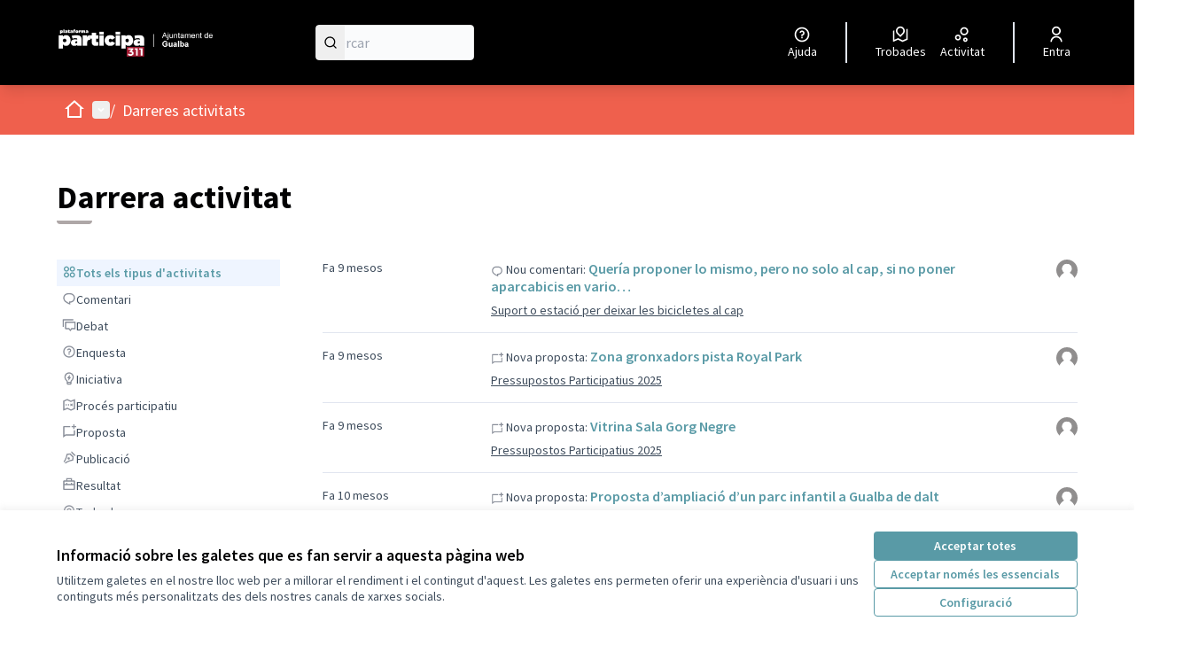

--- FILE ---
content_type: text/html; charset=utf-8
request_url: https://participa311-gualba.diba.cat/last_activities?per_page=100
body_size: 106770
content:

<!DOCTYPE html>
<html lang="ca" dir="ltr" class="no-js">
  <head>
    <title>Darrera activitat - Decidim Gualba</title>
    <meta name="csrf-param" content="authenticity_token" />
<meta name="csrf-token" content="Y1TwBtox44xFeLIz_KtLYpPC-8NLfYdkaHwyb62yXpU0OqUx1mWkiKgEvwCBjtdu5G9AqpnMG7v50keC4QWT8w" />

<meta name="viewport" content="width=device-width, initial-scale=1.0">
  <link rel="alternate" href="https://participa311-gualba.diba.cat/last_activities?locale=ca&amp;per_page=100" hreflang="ca">

<meta name="twitter:card" content="summary_large_image">
<meta name="twitter:site" content="@@gualbainfo">
<meta name="twitter:title" content="Darrera activitat - Decidim Gualba">
<meta name="twitter:description" content="">
<meta name="twitter:image" content="https://participa311-gualba.diba.cat/rails/active_storage/blobs/redirect/eyJfcmFpbHMiOnsibWVzc2FnZSI6IkJBaHBBcFpMIiwiZXhwIjpudWxsLCJwdXIiOiJibG9iX2lkIn19--0b17608faa10e00cd40f64ab872bfd71e89de7c0/Can_Puig_.JPG">

<meta property="og:url" content="https://participa311-gualba.diba.cat/last_activities?per_page=100">
<meta property="og:type" content="article">
<meta property="og:title" content="Darrera activitat - Decidim Gualba">
<meta property="og:description" content="">
<meta property="og:image" content="https://participa311-gualba.diba.cat/rails/active_storage/blobs/redirect/eyJfcmFpbHMiOnsibWVzc2FnZSI6IkJBaHBBcFpMIiwiZXhwIjpudWxsLCJwdXIiOiJibG9iX2lkIn19--0b17608faa10e00cd40f64ab872bfd71e89de7c0/Can_Puig_.JPG">

  <meta name="theme-color" content='#ef604d'>




<link rel="manifest" href="/manifest.webmanifest">







<link rel="stylesheet" href="/decidim-packs/css/decidim_core-df0da3aa.css" media="all" />
<link rel="stylesheet" href="/decidim-packs/css/decidim_overrides-9d45b2b6.css" media="all" />
<link rel="stylesheet" href="/decidim-packs/css/decidim_decidim_awesome-97cf7889.css" media="all" />



<style media="all">
:root{
  --alert: #ec5840;--alert-rgb: 236 88 64;--primary: #ef604d;--primary-rgb: 239 96 77;--success: #57d685;--success-rgb: 87 214 133;--warning: #ffae00;--warning-rgb: 255 174 0;--tertiary: #aea7a7;--tertiary-rgb: 174 167 167;--secondary: #599aa6;--secondary-rgb: 89 154 166;
}
</style>



<style type="text/css" media="screen">

header .main-bar__container {
background-color: black;
}

.main-bar__links-desktop a,
.main-bar__links-desktop a:visited,
.main-bar__links-desktop a:active {
    color: white;
}

</style>



  </head>

  <body class="text-black text-md form-defaults">
    <!--noindex--><!--googleoff: all-->
    <a class="layout-container__skip" data-skip-to-content="true" href="#content">Vés al contingut principal</a>
    <div id="dc-dialog-wrapper" class="cookies__container" data-nosnippet role="region" hidden>
  <div class="cookies">
    <div class="cookies__left">
      <div>
        <div class="h5">
          Informació sobre les galetes que es fan servir a aquesta pàgina web
        </div>
        <p>
          Utilitzem galetes en el nostre lloc web per a millorar el rendiment i el contingut d'aquest. Les galetes ens permeten oferir una experiència d'usuari i uns continguts més personalitzats des dels nostres canals de xarxes socials.
        </p>
      </div>
    </div>
    <div class="cookies__right">
      <button id="dc-dialog-accept" class="button button__sm button__secondary">
        Acceptar totes
      </button>
      <button id="dc-dialog-reject" class="button button__sm button__transparent-secondary">
        Acceptar només les essencials
      </button>
      <button id="dc-dialog-settings" class="button button__sm button__transparent-secondary" data-dialog-open="dc-modal">
        Configuració
      </button>
    </div>
  </div>
</div>


<div id="dc-modal" data-dialog="dc-modal"><div id="dc-modal-content"><button type="button" data-dialog-close="dc-modal" data-dialog-closable="" aria-label="Tancar el modal">&times</button>
  <div data-dialog-container>
    <h2 id="dialog-title-dc-modal" tabindex="-1" data-dialog-title>Configuració de les galetes</h2>
    <div>
      <p id="dialog-desc-dc-modal">
        Fem servir galetes per assegurar les funcionalitats bàsiques del lloc web i per a millorar la teva experiència en línia. Pots configurar i acceptar l'ús de galetes, i modificar les teves opcions de consentiment en qualsevol moment.
      </p>
      <div class="mt-8" data-component="accordion" data-multiselectable="false">
        
          <div class="cookies__category" data-id="essential">
  <div class="cookies__category-trigger">
    <label for="dc-essential" class="cookies__category-toggle">
      <input
        checked="checked"
        id="dc-essential"
        type="checkbox"
        name="essential"
        disabled>
      <span class="sr-only">Canviar Essencials</span>
      <span class="cookies__category-toggle-content"></span>
      <svg width="1em" height="1em" role="img" aria-hidden="true" class="cookies__category-toggle-icon"><use href="/decidim-packs/media/images/remixicon.symbol-e643e553623ffcd49f94.svg#ri-check-line"></use></svg>
      <svg width="1em" height="1em" role="img" aria-hidden="true" class="cookies__category-toggle-icon"><use href="/decidim-packs/media/images/remixicon.symbol-e643e553623ffcd49f94.svg#ri-close-line"></use></svg>
    </label>

    <div id="accordion-trigger-essential" data-controls="accordion-panel-essential" aria-labelledby="accordion-title-essential">
      <h3 id="accordion-title-essential" class="cookies__category-trigger-title">
        Essencials
      </h3>

      <span>
        <svg width="1em" height="1em" role="img" aria-hidden="true" class="cookies__category-trigger-arrow"><use href="/decidim-packs/media/images/remixicon.symbol-e643e553623ffcd49f94.svg#ri-arrow-down-s-line"></use></svg>
        <svg width="1em" height="1em" role="img" aria-hidden="true" class="cookies__category-trigger-arrow"><use href="/decidim-packs/media/images/remixicon.symbol-e643e553623ffcd49f94.svg#ri-arrow-up-s-line"></use></svg>
      </span>
    </div>

  </div>

  <div id="accordion-panel-essential" class="cookies__category-panel" aria-hidden="true">
    <p>Aquestes galetes permeten la funcionalitat clau del lloc web i ajuden a mantenir a les seves usuàries segures. Es guarden automàticament al navegador i no es poden desactivar.</p>

    
    <div>
      <div class="cookies__category-panel__tr">
        <div class="cookies__category-panel__th">
          Tipus
        </div>
        <div class="cookies__category-panel__th">
          Nom
        </div>
        <div class="cookies__category-panel__th">
          Servei
        </div>
        <div class="cookies__category-panel__th">
          Descripció
        </div>
      </div>

      
        <div class="cookies__category-panel__tr">
          <div class="cookies__category-panel__td">
            Galeta
          </div>
          <div class="cookies__category-panel__td">
            _session_id
          </div>
          <div class="cookies__category-panel__td">
            Aquesta pàgina web
          </div>
          <div class="cookies__category-panel__td">
            Permet als llocs web recordar a la usuària dins d'un lloc web quan es mou entre pàgines web.
          </div>
        </div>
      
        <div class="cookies__category-panel__tr">
          <div class="cookies__category-panel__td">
            Galeta
          </div>
          <div class="cookies__category-panel__td">
            decidim-consent
          </div>
          <div class="cookies__category-panel__td">
            Aquesta pàgina web
          </div>
          <div class="cookies__category-panel__td">
            Emmagatzema informació sobre les galetes permeses per la usuària en aquesta pàgina web.
          </div>
        </div>
      
        <div class="cookies__category-panel__tr">
          <div class="cookies__category-panel__td">
            Emmagatzematge local
          </div>
          <div class="cookies__category-panel__td">
            pwaInstallPromptSeen
          </div>
          <div class="cookies__category-panel__td">
            Aquesta pàgina web
          </div>
          <div class="cookies__category-panel__td">
            Guarda l'estat si la notificació d'instal·lació de l'aplicació web progressiva (PWA) ja ha estat vista per la usuària.
          </div>
        </div>
      
    </div>
    
  </div>
</div>

        
          <div class="cookies__category" data-id="preferences">
  <div class="cookies__category-trigger">
    <label for="dc-preferences" class="cookies__category-toggle">
      <input
        
        id="dc-preferences"
        type="checkbox"
        name="preferences"
        >
      <span class="sr-only">Canviar Preferències</span>
      <span class="cookies__category-toggle-content"></span>
      <svg width="1em" height="1em" role="img" aria-hidden="true" class="cookies__category-toggle-icon"><use href="/decidim-packs/media/images/remixicon.symbol-e643e553623ffcd49f94.svg#ri-check-line"></use></svg>
      <svg width="1em" height="1em" role="img" aria-hidden="true" class="cookies__category-toggle-icon"><use href="/decidim-packs/media/images/remixicon.symbol-e643e553623ffcd49f94.svg#ri-close-line"></use></svg>
    </label>

    <div id="accordion-trigger-preferences" data-controls="accordion-panel-preferences" aria-labelledby="accordion-title-preferences">
      <h3 id="accordion-title-preferences" class="cookies__category-trigger-title">
        Preferències
      </h3>

      <span>
        <svg width="1em" height="1em" role="img" aria-hidden="true" class="cookies__category-trigger-arrow"><use href="/decidim-packs/media/images/remixicon.symbol-e643e553623ffcd49f94.svg#ri-arrow-down-s-line"></use></svg>
        <svg width="1em" height="1em" role="img" aria-hidden="true" class="cookies__category-trigger-arrow"><use href="/decidim-packs/media/images/remixicon.symbol-e643e553623ffcd49f94.svg#ri-arrow-up-s-line"></use></svg>
      </span>
    </div>

  </div>

  <div id="accordion-panel-preferences" class="cookies__category-panel" aria-hidden="true">
    <p>Aquestes galetes permeten que el lloc web recordi les opcions que s'han triat en el passat a aquest lloc web per tal de proporcionar una experiència més personalitzada a les usuàries.</p>

    
  </div>
</div>

        
          <div class="cookies__category" data-id="analytics">
  <div class="cookies__category-trigger">
    <label for="dc-analytics" class="cookies__category-toggle">
      <input
        
        id="dc-analytics"
        type="checkbox"
        name="analytics"
        >
      <span class="sr-only">Canviar Analítiques i estadístiques</span>
      <span class="cookies__category-toggle-content"></span>
      <svg width="1em" height="1em" role="img" aria-hidden="true" class="cookies__category-toggle-icon"><use href="/decidim-packs/media/images/remixicon.symbol-e643e553623ffcd49f94.svg#ri-check-line"></use></svg>
      <svg width="1em" height="1em" role="img" aria-hidden="true" class="cookies__category-toggle-icon"><use href="/decidim-packs/media/images/remixicon.symbol-e643e553623ffcd49f94.svg#ri-close-line"></use></svg>
    </label>

    <div id="accordion-trigger-analytics" data-controls="accordion-panel-analytics" aria-labelledby="accordion-title-analytics">
      <h3 id="accordion-title-analytics" class="cookies__category-trigger-title">
        Analítiques i estadístiques
      </h3>

      <span>
        <svg width="1em" height="1em" role="img" aria-hidden="true" class="cookies__category-trigger-arrow"><use href="/decidim-packs/media/images/remixicon.symbol-e643e553623ffcd49f94.svg#ri-arrow-down-s-line"></use></svg>
        <svg width="1em" height="1em" role="img" aria-hidden="true" class="cookies__category-trigger-arrow"><use href="/decidim-packs/media/images/remixicon.symbol-e643e553623ffcd49f94.svg#ri-arrow-up-s-line"></use></svg>
      </span>
    </div>

  </div>

  <div id="accordion-panel-analytics" class="cookies__category-panel" aria-hidden="true">
    <p>Aquestes galetes s'utilitzen per a mesurar i analitzar l'audiència del lloc web per a ajudar a millorar-lo.</p>

    
  </div>
</div>

        
          <div class="cookies__category" data-id="marketing">
  <div class="cookies__category-trigger">
    <label for="dc-marketing" class="cookies__category-toggle">
      <input
        
        id="dc-marketing"
        type="checkbox"
        name="marketing"
        >
      <span class="sr-only">Canviar Màrqueting</span>
      <span class="cookies__category-toggle-content"></span>
      <svg width="1em" height="1em" role="img" aria-hidden="true" class="cookies__category-toggle-icon"><use href="/decidim-packs/media/images/remixicon.symbol-e643e553623ffcd49f94.svg#ri-check-line"></use></svg>
      <svg width="1em" height="1em" role="img" aria-hidden="true" class="cookies__category-toggle-icon"><use href="/decidim-packs/media/images/remixicon.symbol-e643e553623ffcd49f94.svg#ri-close-line"></use></svg>
    </label>

    <div id="accordion-trigger-marketing" data-controls="accordion-panel-marketing" aria-labelledby="accordion-title-marketing">
      <h3 id="accordion-title-marketing" class="cookies__category-trigger-title">
        Màrqueting
      </h3>

      <span>
        <svg width="1em" height="1em" role="img" aria-hidden="true" class="cookies__category-trigger-arrow"><use href="/decidim-packs/media/images/remixicon.symbol-e643e553623ffcd49f94.svg#ri-arrow-down-s-line"></use></svg>
        <svg width="1em" height="1em" role="img" aria-hidden="true" class="cookies__category-trigger-arrow"><use href="/decidim-packs/media/images/remixicon.symbol-e643e553623ffcd49f94.svg#ri-arrow-up-s-line"></use></svg>
      </span>
    </div>

  </div>

  <div id="accordion-panel-marketing" class="cookies__category-panel" aria-hidden="true">
    <p>Aquestes galetes recullen informació sobre com fas servir el lloc web i es poden fer servir per a proporcionar-te un servei més personalitzat en els diferents espais en què participes.</p>

    
  </div>
</div>

        
      </div>
    </div>
  </div>

  <div data-dialog-actions>
    <button id="dc-modal-accept" class="button button__sm md:button__lg button__transparent-secondary" data-dialog-close="dc-modal">
      Acceptar totes
    </button>
    <button id="dc-modal-reject" class="button button__sm md:button__lg button__transparent-secondary" data-dialog-close="dc-modal">
      Acceptar només les essencials
    </button>
    <button id="dc-modal-save" class="button button__sm md:button__lg button__secondary" data-dialog-close="dc-modal">
      <span>Guardar configuració</span>
      <svg width="1em" height="1em" role="img" aria-hidden="true"><use href="/decidim-packs/media/images/remixicon.symbol-e643e553623ffcd49f94.svg#ri-save-line"></use></svg>
    </button>
  </div>
</div></div>


    <!--googleon: all--><!--/noindex-->

    
<div class="layout-container">
  <header >
    <div id="sticky-header-container" data-sticky-header>
      
      
      <div class="js-offline-message hidden">
  <div class="flash flex-col alert" data-announcement="">
  

  <div class="flash__message">
    Ostres! La teva xarxa està desconnectada. El que estàs veient és una versió prèvia de la pàgina desada a la memòria cau i podria ser que el contingut no estigui actualitzat.
  </div>
</div>

</div>
<script>
  document.addEventListener("DOMContentLoaded", () => {
    // show the banner if it is offline AND the offline-fallback is not displaying
    if (!navigator.onLine && !document.querySelector("#offline-fallback-html")) {
      document.querySelector(".js-offline-message").style.display = "block"
    }
  })
</script>

      
      <div id="main-bar" class="main-bar__container">
  <div class="main-bar">
    <div class="main-bar__logo">
      <div class="main-bar__logo-desktop">
          <a href="https://participa311-gualba.diba.cat/">
      <img alt="Decidim Gualba (Torna a l&#39;inici)" src="https://participa311-gualba.diba.cat/rails/active_storage/disk/[base64]--17af7b5d88f8d24ee32137cddc6e0bcfd91ac92f/cap_decidim_110px_Gualba.png" />
</a>
      </div>
      <div class="main-bar__logo-mobile">
          <a aria-label="Anar a la pàgina principal" href="https://participa311-gualba.diba.cat/">
      <span>Decidim Gualba</span>
</a>
      </div>
    </div>
    <div role="search" class="main-bar__search">
      <form id="form-search_topbar" action="/search" accept-charset="UTF-8" method="get">
  <input type="text" name="term" id="input-search" class="reset-defaults" placeholder="Cercar" title="Cercar" aria-label="Cercar" />
  <button type="submit" aria-label="Cercar">
    <svg width="1em" height="1em" role="img" aria-hidden="true"><use href="/decidim-packs/media/images/remixicon.symbol-e643e553623ffcd49f94.svg#ri-search-line"></use></svg>
  </button>
</form>
    </div>
    <div role="navigation" class="main-bar__links-desktop">
      <div>
  <a class="main-bar__links-desktop__item" aria-label="Ajuda" href="/pages">
    <svg width="1em" height="1em" role="img" aria-hidden="true"><use href="/decidim-packs/media/images/remixicon.symbol-e643e553623ffcd49f94.svg#ri-question-line"></use></svg><span>Ajuda</span>
</a></div>
<div class="main-bar__links-desktop__item-wrapper">
  <div>
      <a class="main-bar__links-desktop__item" aria-label="Trobades" href="/meetings/">
        <svg width="1em" height="1em" role="img" aria-hidden="true"><use href="/decidim-packs/media/images/remixicon.symbol-e643e553623ffcd49f94.svg#ri-road-map-line"></use></svg><span>Trobades</span>
</a>  </div>
  <div>
    <a class="main-bar__links-desktop__item" aria-label="Activitat" href="/last_activities">
      <svg width="1em" height="1em" role="img" aria-hidden="true"><use href="/decidim-packs/media/images/remixicon.symbol-e643e553623ffcd49f94.svg#ri-bubble-chart-line"></use></svg><span>Activitat</span>
</a>  </div>
</div>

  <div>
    <a class="main-bar__links-desktop__item" aria-label="Entra" href="/users/sign_in">
      <svg width="1em" height="1em" role="img" aria-hidden="true"><use href="/decidim-packs/media/images/remixicon.symbol-e643e553623ffcd49f94.svg#ri-user-line"></use></svg><span>Entra</span>
</a>  </div>

    </div>
    <div class="main-bar__menu-mobile">
      <button id="main-dropdown-summary-mobile" class="main-bar__links-mobile__trigger p-0"
                                          data-component="dropdown"
                                          data-target="dropdown-menu-main-mobile">
  <svg width="1em" height="1em" role="img" aria-hidden="true"><use href="/decidim-packs/media/images/remixicon.symbol-e643e553623ffcd49f94.svg#ri-menu-line"></use></svg><span class="sr-only">Menú principal</span>
  <svg width="1em" height="1em" role="img" aria-hidden="true"><use href="/decidim-packs/media/images/remixicon.symbol-e643e553623ffcd49f94.svg#ri-close-line"></use></svg>
</button>

<div id="dropdown-menu-main-mobile" class="main-bar__links-mobile__dropdown main-bar__links-mobile__dropdown-before" aria-hidden="true">
  <div id="breadcrumb-main-dropdown-mobile" class="menu-bar__main-dropdown">
  <div class="menu-bar__main-dropdown__top">
    <div class="mb-8">
      <form id="form-search-mobile" class="filter-search" action="/search" accept-charset="UTF-8" method="get">
        <input type="text" name="term" id="input-search-mobile" class="reset-defaults" placeholder="Cercar" title="Cercar" aria-label="Cercar" tabindex="0" />
        <button type="submit" aria-label="Cercar">
            <svg width="1em" height="1em" role="img" aria-hidden="true"><use href="/decidim-packs/media/images/remixicon.symbol-e643e553623ffcd49f94.svg#ri-search-line"></use></svg>
        </button>
</form>
    </div>
    <ul class="menu-bar__main-dropdown__top-menu"><li><a href="/"><span>Inici</span> <svg width="1em" height="1em" role="img" aria-hidden="true"><use href="/decidim-packs/media/images/remixicon.symbol-e643e553623ffcd49f94.svg#ri-arrow-right-line"></use></svg></a></li><li><a href="/processes"><span>Processos</span> <svg width="1em" height="1em" role="img" aria-hidden="true"><use href="/decidim-packs/media/images/remixicon.symbol-e643e553623ffcd49f94.svg#ri-arrow-right-line"></use></svg></a></li><li><a href="/pages"><span>Ajuda</span> <svg width="1em" height="1em" role="img" aria-hidden="true"><use href="/decidim-packs/media/images/remixicon.symbol-e643e553623ffcd49f94.svg#ri-arrow-right-line"></use></svg></a></li></ul>
    
  </div>
  <div class="menu-bar__main-dropdown__bottom">
    <div class="menu-bar__main-dropdown__bottom-left">
      <a class="card__highlight" href="/processes/Gualba-Decideix-2025">
  <div class="card__highlight-img">
    
      <img alt="Imatge pels mitjans: Pressupostos Participatius 2025" src="https://participa311-gualba.diba.cat/rails/active_storage/disk/[base64]--ea9850bb50afe059a574199214976c799fe03173/04_imatge_logo_lema__1_.jpg" />
    
  </div>
  <div class="card__highlight-text">
    <h3 class="h3 text-secondary">Pressupostos Participatius 2025</h3>
    Pensa, proposa i decideix, en un procés de pressupost participatiu, el projecte que suggereixes per a desenvolupar el 2025 per un valor màxim de 12.500 euros.

    
      <div class="card__highlight-metadata">
        
  
    <div>
      
      
        <span class="card__grid-loader" style="--value:0;"></span>Finalitzat el: 31/12/2025
      
    </div>
  

  
    <div>
      <svg width="1em" height="1em" role="img" aria-hidden="true"><use href="/decidim-packs/media/images/remixicon.symbol-e643e553623ffcd49f94.svg#ri-direction-line"></use></svg>
      
        PRESENTACIÓ DE RESULTATS
      
    </div>
  


      </div>
    
  </div>
</a>


    </div>
    <div class="menu-bar__main-dropdown__bottom-right">
      <div class="bg-background rounded p-4 space-y-3 text-sm [&_[data-activity]]:gap-4">
  <div class="activity__container">
  
    <div class="activity" data-activity>
  <p class="activity__time">
    Fa 9 mesos
  </p>
  <div class="activity__content">
    <div>
      
        <p>
          <svg width="1em" height="1em" role="img" aria-hidden="true"><use href="/decidim-packs/media/images/remixicon.symbol-e643e553623ffcd49f94.svg#ri-chat-1-line"></use></svg>
          Nou comentari:
        </p>
      
      <a href="/processes/Gualba-Decideix-2025/f/6666/proposals/28952?commentId=4967#comment_4967">
        Quería proponer lo mismo, pero no solo al cap, si no poner aparcabicis en vario…
      </a>
    </div>
    
      <span>
        <a href="/processes/Gualba-Decideix-2025/f/6666/proposals/28952?commentId=4967#comment_4967">Suport o estació per deixar les bicicletes al cap</a>
      </span>
    
  </div>
  
    <div class="activity__author">
      

<p class="author" data-author="true" data-remote-tooltip="true" data-tooltip-url="/profiles/saraa/tooltip">
  <span class="author__container">
    
      <span class="author__avatar-container">
  
    <a href="/profiles/saraa">
      <img alt="Avatar: Sara" class="author__avatar" src="//participa311-gualba.diba.cat/decidim-packs/media/images/default-avatar-0a4d6d53a83dd7692aee.svg" />

    </a>
  
</span>

    
  </span>

  
</p>

    </div>
  
</div>

  
    <div class="activity" data-activity>
  <p class="activity__time">
    Fa 9 mesos
  </p>
  <div class="activity__content">
    <div>
      
        <p>
          <svg width="1em" height="1em" role="img" aria-hidden="true"><use href="/decidim-packs/media/images/remixicon.symbol-e643e553623ffcd49f94.svg#ri-chat-new-line"></use></svg>
          Nova proposta:
        </p>
      
      <a href="/processes/Gualba-Decideix-2025/f/6666/proposals/29212">
        Zona gronxadors pista Royal Park
      </a>
    </div>
    
      <span>
        <a href="/processes/Gualba-Decideix-2025">Pressupostos Participatius 2025</a>
      </span>
    
  </div>
  
    <div class="activity__author">
      

<p class="author" data-author="true" data-remote-tooltip="true" data-tooltip-url="/profiles/vanesa_bueno_corpas/tooltip">
  <span class="author__container">
    
      <span class="author__avatar-container">
  
    <a href="/profiles/vanesa_bueno_corpas">
      <img alt="Avatar: Vanesa Bueno Corpas" class="author__avatar" src="//participa311-gualba.diba.cat/decidim-packs/media/images/default-avatar-0a4d6d53a83dd7692aee.svg" />

    </a>
  
</span>

    
  </span>

  
</p>

    </div>
  
</div>

  
    <div class="activity" data-activity>
  <p class="activity__time">
    Fa 9 mesos
  </p>
  <div class="activity__content">
    <div>
      
        <p>
          <svg width="1em" height="1em" role="img" aria-hidden="true"><use href="/decidim-packs/media/images/remixicon.symbol-e643e553623ffcd49f94.svg#ri-chat-new-line"></use></svg>
          Nova proposta:
        </p>
      
      <a href="/processes/Gualba-Decideix-2025/f/6666/proposals/29205">
        Vitrina Sala Gorg Negre 
      </a>
    </div>
    
      <span>
        <a href="/processes/Gualba-Decideix-2025">Pressupostos Participatius 2025</a>
      </span>
    
  </div>
  
    <div class="activity__author">
      

<p class="author" data-author="true" data-remote-tooltip="true" data-tooltip-url="/profiles/ruth/tooltip">
  <span class="author__container">
    
      <span class="author__avatar-container">
  
    <a href="/profiles/ruth">
      <img alt="Avatar: Ruth Nash " class="author__avatar" src="//participa311-gualba.diba.cat/decidim-packs/media/images/default-avatar-0a4d6d53a83dd7692aee.svg" />

    </a>
  
</span>

    
  </span>

  
</p>

    </div>
  
</div>

  
    <div class="activity" data-activity>
  <p class="activity__time">
    Fa 10 mesos
  </p>
  <div class="activity__content">
    <div>
      
        <p>
          <svg width="1em" height="1em" role="img" aria-hidden="true"><use href="/decidim-packs/media/images/remixicon.symbol-e643e553623ffcd49f94.svg#ri-chat-new-line"></use></svg>
          Nova proposta:
        </p>
      
      <a href="/processes/Gualba-Decideix-2025/f/6666/proposals/29007">
        Proposta d’ampliació d’un parc infantil a Gualba de dalt
      </a>
    </div>
    
      <span>
        <a href="/processes/Gualba-Decideix-2025">Pressupostos Participatius 2025</a>
      </span>
    
  </div>
  
    <div class="activity__author">
      

<p class="author" data-author="true" data-remote-tooltip="true" data-tooltip-url="/profiles/lia/tooltip">
  <span class="author__container">
    
      <span class="author__avatar-container">
  
    <a href="/profiles/lia">
      <img alt="Avatar: Lia" class="author__avatar" src="//participa311-gualba.diba.cat/decidim-packs/media/images/default-avatar-0a4d6d53a83dd7692aee.svg" />

    </a>
  
</span>

    
  </span>

  
</p>

    </div>
  
</div>

  
</div>

</div>
<a class="mt-2.5 button button__text-secondary" href="/last_activities">
  <span>Darrera activitat</span><svg width="1em" height="1em" role="img" aria-hidden="true"><use href="/decidim-packs/media/images/remixicon.symbol-e643e553623ffcd49f94.svg#ri-arrow-right-line"></use></svg>
</a>

    </div>
  </div>
</div>

</div>

  <a class="main-bar__links-mobile__login" href="/users/sign_in">
    <svg width="1em" height="1em" role="img" aria-hidden="true"><use href="/decidim-packs/media/images/remixicon.symbol-e643e553623ffcd49f94.svg#ri-user-line"></use></svg><span>Entra</span>
</a>

    </div>
    
  </div>
</div>

    </div>
    <div id="menu-bar-container">
      <div id="menu-bar" class="menu-bar__container">
  <div class="menu-bar">

    <div class="menu-bar__breadcrumb-desktop">
      <div class="menu-bar__breadcrumb-desktop__dropdown-wrapper" onmouseenter="document.getElementById('main-dropdown-menu').classList.remove('no-animation')">
  <a class="menu-bar__breadcrumb-desktop__dropdown-trigger" onmouseenter="document.getElementById(&#39;main-dropdown-summary&#39;).click()" href="https://participa311-gualba.diba.cat/">
    <svg width="1em" height="1em" role="img" aria-hidden="true" class="pointer-events-none"><use href="/decidim-packs/media/images/remixicon.symbol-e643e553623ffcd49f94.svg#ri-home-2-line"></use></svg><span class="sr-only">Inici</span>
</a>  <button id="main-dropdown-summary" class="menu-bar__breadcrumb-desktop__dropdown-trigger" data-component="dropdown" data-hover="true" data-target="main-dropdown-menu">
    <svg width="1em" height="1em" role="img" aria-hidden="true"><use href="/decidim-packs/media/images/remixicon.symbol-e643e553623ffcd49f94.svg#ri-arrow-drop-down-line"></use></svg><span class="sr-only">Menú principal</span>
  </button>
</div>

<div id="main-dropdown-menu" class="menu-bar__breadcrumb-desktop__dropdown-content no-animation" aria-hidden="true">
  <div id="breadcrumb-main-dropdown-desktop" class="menu-bar__main-dropdown">
  <div class="menu-bar__main-dropdown__left">
    <div class="menu-bar__main-dropdown__left-top">
      <h3 class="menu-bar__main-dropdown__title">Benvinguda a la plataforma participativa Decidim Gualba.</h3>
<p class="menu-bar__main-dropdown__subtitle">Construïm una societat més oberta, transparent i col·laborativa.<br /> Uneix-te, participa i decideix.</p>

    </div>
    <a class="card__highlight" href="/processes/Gualba-Decideix-2025">
  <div class="card__highlight-img">
    
      <img alt="Imatge pels mitjans: Pressupostos Participatius 2025" src="https://participa311-gualba.diba.cat/rails/active_storage/disk/[base64]--36ff93a911385b6515a422ecf1c17c1b3d8da3ba/04_imatge_logo_lema__1_.jpg" />
    
  </div>
  <div class="card__highlight-text">
    <h3 class="h3 text-secondary">Pressupostos Participatius 2025</h3>
    Pensa, proposa i decideix, en un procés de pressupost participatiu, el projecte que suggereixes per a desenvolupar el 2025 per un valor màxim de 12.500 euros.

    
      <div class="card__highlight-metadata">
        
  
    <div>
      
      
        <span class="card__grid-loader" style="--value:0;"></span>Finalitzat el: 31/12/2025
      
    </div>
  

  
    <div>
      <svg width="1em" height="1em" role="img" aria-hidden="true"><use href="/decidim-packs/media/images/remixicon.symbol-e643e553623ffcd49f94.svg#ri-direction-line"></use></svg>
      
        PRESENTACIÓ DE RESULTATS
      
    </div>
  


      </div>
    
  </div>
</a>


    <div class="bg-background rounded p-4 space-y-3 text-sm [&_[data-activity]]:gap-4">
  <div class="activity__container">
  
    <div class="activity" data-activity>
  <p class="activity__time">
    Fa 9 mesos
  </p>
  <div class="activity__content">
    <div>
      
        <p>
          <svg width="1em" height="1em" role="img" aria-hidden="true"><use href="/decidim-packs/media/images/remixicon.symbol-e643e553623ffcd49f94.svg#ri-chat-1-line"></use></svg>
          Nou comentari:
        </p>
      
      <a href="/processes/Gualba-Decideix-2025/f/6666/proposals/28952?commentId=4967#comment_4967">
        Quería proponer lo mismo, pero no solo al cap, si no poner aparcabicis en vario…
      </a>
    </div>
    
      <span>
        <a href="/processes/Gualba-Decideix-2025/f/6666/proposals/28952?commentId=4967#comment_4967">Suport o estació per deixar les bicicletes al cap</a>
      </span>
    
  </div>
  
    <div class="activity__author">
      

<p class="author" data-author="true" data-remote-tooltip="true" data-tooltip-url="/profiles/saraa/tooltip">
  <span class="author__container">
    
      <span class="author__avatar-container">
  
    <a href="/profiles/saraa">
      <img alt="Avatar: Sara" class="author__avatar" src="//participa311-gualba.diba.cat/decidim-packs/media/images/default-avatar-0a4d6d53a83dd7692aee.svg" />

    </a>
  
</span>

    
  </span>

  
</p>

    </div>
  
</div>

  
    <div class="activity" data-activity>
  <p class="activity__time">
    Fa 9 mesos
  </p>
  <div class="activity__content">
    <div>
      
        <p>
          <svg width="1em" height="1em" role="img" aria-hidden="true"><use href="/decidim-packs/media/images/remixicon.symbol-e643e553623ffcd49f94.svg#ri-chat-new-line"></use></svg>
          Nova proposta:
        </p>
      
      <a href="/processes/Gualba-Decideix-2025/f/6666/proposals/29212">
        Zona gronxadors pista Royal Park
      </a>
    </div>
    
      <span>
        <a href="/processes/Gualba-Decideix-2025">Pressupostos Participatius 2025</a>
      </span>
    
  </div>
  
    <div class="activity__author">
      

<p class="author" data-author="true" data-remote-tooltip="true" data-tooltip-url="/profiles/vanesa_bueno_corpas/tooltip">
  <span class="author__container">
    
      <span class="author__avatar-container">
  
    <a href="/profiles/vanesa_bueno_corpas">
      <img alt="Avatar: Vanesa Bueno Corpas" class="author__avatar" src="//participa311-gualba.diba.cat/decidim-packs/media/images/default-avatar-0a4d6d53a83dd7692aee.svg" />

    </a>
  
</span>

    
  </span>

  
</p>

    </div>
  
</div>

  
    <div class="activity" data-activity>
  <p class="activity__time">
    Fa 9 mesos
  </p>
  <div class="activity__content">
    <div>
      
        <p>
          <svg width="1em" height="1em" role="img" aria-hidden="true"><use href="/decidim-packs/media/images/remixicon.symbol-e643e553623ffcd49f94.svg#ri-chat-new-line"></use></svg>
          Nova proposta:
        </p>
      
      <a href="/processes/Gualba-Decideix-2025/f/6666/proposals/29205">
        Vitrina Sala Gorg Negre 
      </a>
    </div>
    
      <span>
        <a href="/processes/Gualba-Decideix-2025">Pressupostos Participatius 2025</a>
      </span>
    
  </div>
  
    <div class="activity__author">
      

<p class="author" data-author="true" data-remote-tooltip="true" data-tooltip-url="/profiles/ruth/tooltip">
  <span class="author__container">
    
      <span class="author__avatar-container">
  
    <a href="/profiles/ruth">
      <img alt="Avatar: Ruth Nash " class="author__avatar" src="//participa311-gualba.diba.cat/decidim-packs/media/images/default-avatar-0a4d6d53a83dd7692aee.svg" />

    </a>
  
</span>

    
  </span>

  
</p>

    </div>
  
</div>

  
    <div class="activity" data-activity>
  <p class="activity__time">
    Fa 10 mesos
  </p>
  <div class="activity__content">
    <div>
      
        <p>
          <svg width="1em" height="1em" role="img" aria-hidden="true"><use href="/decidim-packs/media/images/remixicon.symbol-e643e553623ffcd49f94.svg#ri-chat-new-line"></use></svg>
          Nova proposta:
        </p>
      
      <a href="/processes/Gualba-Decideix-2025/f/6666/proposals/29007">
        Proposta d’ampliació d’un parc infantil a Gualba de dalt
      </a>
    </div>
    
      <span>
        <a href="/processes/Gualba-Decideix-2025">Pressupostos Participatius 2025</a>
      </span>
    
  </div>
  
    <div class="activity__author">
      

<p class="author" data-author="true" data-remote-tooltip="true" data-tooltip-url="/profiles/lia/tooltip">
  <span class="author__container">
    
      <span class="author__avatar-container">
  
    <a href="/profiles/lia">
      <img alt="Avatar: Lia" class="author__avatar" src="//participa311-gualba.diba.cat/decidim-packs/media/images/default-avatar-0a4d6d53a83dd7692aee.svg" />

    </a>
  
</span>

    
  </span>

  
</p>

    </div>
  
</div>

  
</div>

</div>
<a class="mt-2.5 button button__text-secondary" href="/last_activities">
  <span>Darrera activitat</span><svg width="1em" height="1em" role="img" aria-hidden="true"><use href="/decidim-packs/media/images/remixicon.symbol-e643e553623ffcd49f94.svg#ri-arrow-right-line"></use></svg>
</a>

  </div>
  <ul class="menu-bar__dropdown-menu"><li><a href="/"><span>Inici</span> <svg width="1em" height="1em" role="img" aria-hidden="true"><use href="/decidim-packs/media/images/remixicon.symbol-e643e553623ffcd49f94.svg#ri-arrow-right-line"></use></svg></a></li><li><a href="/processes"><span>Processos</span> <svg width="1em" height="1em" role="img" aria-hidden="true"><use href="/decidim-packs/media/images/remixicon.symbol-e643e553623ffcd49f94.svg#ri-arrow-right-line"></use></svg></a></li></ul>
</div>

</div>


  <span>/</span>
    
      <span class="menu-bar__breadcrumb-desktop__dropdown-trigger no-interactive" tabindex="0" aria-current="page">Darreres activitats</span>


    </div>

    <div class="menu-bar__breadcrumb-mobile">
      <div class="menu-bar__breadcrumb-mobile__dropdown-trigger">
  <span class="inline-block w-full overflow-hidden text-ellipsis align-middle">
      <span class="cursor-pointer truncate" aria-current="page">
          Darreres activitats
      </span>
  </span>
</div>

    </div>

  </div>
</div>

    </div>
  </header>

  <div id="content" data-content>
    
      

      
  
<main class="container">
  <h1 class="title-decorator my-12">Darrera activitat</h1>

  <div class="profile__activity pb-16">
    <div id="filters" class="filter-container">
  <button id="dropdown-trigger-resource" data-component="dropdown" data-target="dropdown-menu-resource" data-open-md="true">
    
      <span data-value="all" class="is-active">
        <svg width="1em" height="1em" role="img" aria-hidden="true"><use href="/decidim-packs/media/images/remixicon.symbol-e643e553623ffcd49f94.svg#ri-apps-2-line"></use></svg><span>Tots els tipus d'activitats</span>
      </span>
    
      <span data-value="Decidim::Comments::Comment" class="">
        <svg width="1em" height="1em" role="img" aria-hidden="true"><use href="/decidim-packs/media/images/remixicon.symbol-e643e553623ffcd49f94.svg#ri-chat-1-line"></use></svg><span>Comentari</span>
      </span>
    
      <span data-value="Decidim::Debates::Debate" class="">
        <svg width="1em" height="1em" role="img" aria-hidden="true"><use href="/decidim-packs/media/images/remixicon.symbol-e643e553623ffcd49f94.svg#ri-discuss-line"></use></svg><span>Debat</span>
      </span>
    
      <span data-value="Decidim::Surveys::Survey" class="">
        <svg width="1em" height="1em" role="img" aria-hidden="true"><use href="/decidim-packs/media/images/remixicon.symbol-e643e553623ffcd49f94.svg#ri-question-line"></use></svg><span>Enquesta</span>
      </span>
    
      <span data-value="Decidim::Initiative" class="">
        <svg width="1em" height="1em" role="img" aria-hidden="true"><use href="/decidim-packs/media/images/remixicon.symbol-e643e553623ffcd49f94.svg#ri-lightbulb-flash-line"></use></svg><span>Iniciativa</span>
      </span>
    
      <span data-value="Decidim::ParticipatoryProcess" class="">
        <svg width="1em" height="1em" role="img" aria-hidden="true"><use href="/decidim-packs/media/images/remixicon.symbol-e643e553623ffcd49f94.svg#ri-treasure-map-line"></use></svg><span>Procés participatiu</span>
      </span>
    
      <span data-value="Decidim::Proposals::Proposal" class="">
        <svg width="1em" height="1em" role="img" aria-hidden="true"><use href="/decidim-packs/media/images/remixicon.symbol-e643e553623ffcd49f94.svg#ri-chat-new-line"></use></svg><span>Proposta</span>
      </span>
    
      <span data-value="Decidim::Blogs::Post" class="">
        <svg width="1em" height="1em" role="img" aria-hidden="true"><use href="/decidim-packs/media/images/remixicon.symbol-e643e553623ffcd49f94.svg#ri-pen-nib-line"></use></svg><span>Publicació</span>
      </span>
    
      <span data-value="Decidim::Accountability::Result" class="">
        <svg width="1em" height="1em" role="img" aria-hidden="true"><use href="/decidim-packs/media/images/remixicon.symbol-e643e553623ffcd49f94.svg#ri-briefcase-2-line"></use></svg><span>Resultat</span>
      </span>
    
      <span data-value="Decidim::Meetings::Meeting" class="">
        <svg width="1em" height="1em" role="img" aria-hidden="true"><use href="/decidim-packs/media/images/remixicon.symbol-e643e553623ffcd49f94.svg#ri-map-pin-line"></use></svg><span>Trobada</span>
      </span>
    
      <span data-value="Decidim::Assembly" class="">
        <svg width="1em" height="1em" role="img" aria-hidden="true"><use href="/decidim-packs/media/images/remixicon.symbol-e643e553623ffcd49f94.svg#ri-government-line"></use></svg><span>Òrgan de participació</span>
      </span>
    
    <svg width="1em" height="1em" role="img" aria-hidden="true"><use href="/decidim-packs/media/images/remixicon.symbol-e643e553623ffcd49f94.svg#ri-arrow-down-s-line"></use></svg>
    <svg width="1em" height="1em" role="img" aria-hidden="true"><use href="/decidim-packs/media/images/remixicon.symbol-e643e553623ffcd49f94.svg#ri-arrow-up-s-line"></use></svg>
  </button>
  <ul id="dropdown-menu-resource">
    
      <li role="menuitem">
        <a class="filter is-active" href="/last_activities?filter%5Bwith_resource_type%5D=all">
          <span class="sr-only">Tots els tipus d'activitats</span>
          <svg width="1em" height="1em" role="img" aria-hidden="true"><use href="/decidim-packs/media/images/remixicon.symbol-e643e553623ffcd49f94.svg#ri-apps-2-line"></use></svg><span>Tots els tipus d'activitats</span>
        </a>
      </li>
    
      <li role="menuitem">
        <a class="filter" href="/last_activities?filter%5Bwith_resource_type%5D=Decidim%3A%3AComments%3A%3AComment">
          <span class="sr-only">Comentari</span>
          <svg width="1em" height="1em" role="img" aria-hidden="true"><use href="/decidim-packs/media/images/remixicon.symbol-e643e553623ffcd49f94.svg#ri-chat-1-line"></use></svg><span>Comentari</span>
        </a>
      </li>
    
      <li role="menuitem">
        <a class="filter" href="/last_activities?filter%5Bwith_resource_type%5D=Decidim%3A%3ADebates%3A%3ADebate">
          <span class="sr-only">Debat</span>
          <svg width="1em" height="1em" role="img" aria-hidden="true"><use href="/decidim-packs/media/images/remixicon.symbol-e643e553623ffcd49f94.svg#ri-discuss-line"></use></svg><span>Debat</span>
        </a>
      </li>
    
      <li role="menuitem">
        <a class="filter" href="/last_activities?filter%5Bwith_resource_type%5D=Decidim%3A%3ASurveys%3A%3ASurvey">
          <span class="sr-only">Enquesta</span>
          <svg width="1em" height="1em" role="img" aria-hidden="true"><use href="/decidim-packs/media/images/remixicon.symbol-e643e553623ffcd49f94.svg#ri-question-line"></use></svg><span>Enquesta</span>
        </a>
      </li>
    
      <li role="menuitem">
        <a class="filter" href="/last_activities?filter%5Bwith_resource_type%5D=Decidim%3A%3AInitiative">
          <span class="sr-only">Iniciativa</span>
          <svg width="1em" height="1em" role="img" aria-hidden="true"><use href="/decidim-packs/media/images/remixicon.symbol-e643e553623ffcd49f94.svg#ri-lightbulb-flash-line"></use></svg><span>Iniciativa</span>
        </a>
      </li>
    
      <li role="menuitem">
        <a class="filter" href="/last_activities?filter%5Bwith_resource_type%5D=Decidim%3A%3AParticipatoryProcess">
          <span class="sr-only">Procés participatiu</span>
          <svg width="1em" height="1em" role="img" aria-hidden="true"><use href="/decidim-packs/media/images/remixicon.symbol-e643e553623ffcd49f94.svg#ri-treasure-map-line"></use></svg><span>Procés participatiu</span>
        </a>
      </li>
    
      <li role="menuitem">
        <a class="filter" href="/last_activities?filter%5Bwith_resource_type%5D=Decidim%3A%3AProposals%3A%3AProposal">
          <span class="sr-only">Proposta</span>
          <svg width="1em" height="1em" role="img" aria-hidden="true"><use href="/decidim-packs/media/images/remixicon.symbol-e643e553623ffcd49f94.svg#ri-chat-new-line"></use></svg><span>Proposta</span>
        </a>
      </li>
    
      <li role="menuitem">
        <a class="filter" href="/last_activities?filter%5Bwith_resource_type%5D=Decidim%3A%3ABlogs%3A%3APost">
          <span class="sr-only">Publicació</span>
          <svg width="1em" height="1em" role="img" aria-hidden="true"><use href="/decidim-packs/media/images/remixicon.symbol-e643e553623ffcd49f94.svg#ri-pen-nib-line"></use></svg><span>Publicació</span>
        </a>
      </li>
    
      <li role="menuitem">
        <a class="filter" href="/last_activities?filter%5Bwith_resource_type%5D=Decidim%3A%3AAccountability%3A%3AResult">
          <span class="sr-only">Resultat</span>
          <svg width="1em" height="1em" role="img" aria-hidden="true"><use href="/decidim-packs/media/images/remixicon.symbol-e643e553623ffcd49f94.svg#ri-briefcase-2-line"></use></svg><span>Resultat</span>
        </a>
      </li>
    
      <li role="menuitem">
        <a class="filter" href="/last_activities?filter%5Bwith_resource_type%5D=Decidim%3A%3AMeetings%3A%3AMeeting">
          <span class="sr-only">Trobada</span>
          <svg width="1em" height="1em" role="img" aria-hidden="true"><use href="/decidim-packs/media/images/remixicon.symbol-e643e553623ffcd49f94.svg#ri-map-pin-line"></use></svg><span>Trobada</span>
        </a>
      </li>
    
      <li role="menuitem">
        <a class="filter" href="/last_activities?filter%5Bwith_resource_type%5D=Decidim%3A%3AAssembly">
          <span class="sr-only">Òrgan de participació</span>
          <svg width="1em" height="1em" role="img" aria-hidden="true"><use href="/decidim-packs/media/images/remixicon.symbol-e643e553623ffcd49f94.svg#ri-government-line"></use></svg><span>Òrgan de participació</span>
        </a>
      </li>
    
  </ul>
</div>

    <div id="activities">
        <div class="activity__container">
  
    <div class="activity" data-activity>
  <p class="activity__time">
    Fa 9 mesos
  </p>
  <div class="activity__content">
    <div>
      
        <p>
          <svg width="1em" height="1em" role="img" aria-hidden="true"><use href="/decidim-packs/media/images/remixicon.symbol-e643e553623ffcd49f94.svg#ri-chat-1-line"></use></svg>
          Nou comentari:
        </p>
      
      <a href="/processes/Gualba-Decideix-2025/f/6666/proposals/28952?commentId=4967#comment_4967">
        Quería proponer lo mismo, pero no solo al cap, si no poner aparcabicis en vario…
      </a>
    </div>
    
      <span>
        <a href="/processes/Gualba-Decideix-2025/f/6666/proposals/28952?commentId=4967#comment_4967">Suport o estació per deixar les bicicletes al cap</a>
      </span>
    
  </div>
  
    <div class="activity__author">
      

<p class="author" data-author="true" data-remote-tooltip="true" data-tooltip-url="/profiles/saraa/tooltip">
  <span class="author__container">
    
      <span class="author__avatar-container">
  
    <a href="/profiles/saraa">
      <img alt="Avatar: Sara" class="author__avatar" src="//participa311-gualba.diba.cat/decidim-packs/media/images/default-avatar-0a4d6d53a83dd7692aee.svg" />

    </a>
  
</span>

    
  </span>

  
</p>

    </div>
  
</div>

  
    <div class="activity" data-activity>
  <p class="activity__time">
    Fa 9 mesos
  </p>
  <div class="activity__content">
    <div>
      
        <p>
          <svg width="1em" height="1em" role="img" aria-hidden="true"><use href="/decidim-packs/media/images/remixicon.symbol-e643e553623ffcd49f94.svg#ri-chat-new-line"></use></svg>
          Nova proposta:
        </p>
      
      <a href="/processes/Gualba-Decideix-2025/f/6666/proposals/29212">
        Zona gronxadors pista Royal Park
      </a>
    </div>
    
      <span>
        <a href="/processes/Gualba-Decideix-2025">Pressupostos Participatius 2025</a>
      </span>
    
  </div>
  
    <div class="activity__author">
      

<p class="author" data-author="true" data-remote-tooltip="true" data-tooltip-url="/profiles/vanesa_bueno_corpas/tooltip">
  <span class="author__container">
    
      <span class="author__avatar-container">
  
    <a href="/profiles/vanesa_bueno_corpas">
      <img alt="Avatar: Vanesa Bueno Corpas" class="author__avatar" src="//participa311-gualba.diba.cat/decidim-packs/media/images/default-avatar-0a4d6d53a83dd7692aee.svg" />

    </a>
  
</span>

    
  </span>

  
</p>

    </div>
  
</div>

  
    <div class="activity" data-activity>
  <p class="activity__time">
    Fa 9 mesos
  </p>
  <div class="activity__content">
    <div>
      
        <p>
          <svg width="1em" height="1em" role="img" aria-hidden="true"><use href="/decidim-packs/media/images/remixicon.symbol-e643e553623ffcd49f94.svg#ri-chat-new-line"></use></svg>
          Nova proposta:
        </p>
      
      <a href="/processes/Gualba-Decideix-2025/f/6666/proposals/29205">
        Vitrina Sala Gorg Negre 
      </a>
    </div>
    
      <span>
        <a href="/processes/Gualba-Decideix-2025">Pressupostos Participatius 2025</a>
      </span>
    
  </div>
  
    <div class="activity__author">
      

<p class="author" data-author="true" data-remote-tooltip="true" data-tooltip-url="/profiles/ruth/tooltip">
  <span class="author__container">
    
      <span class="author__avatar-container">
  
    <a href="/profiles/ruth">
      <img alt="Avatar: Ruth Nash " class="author__avatar" src="//participa311-gualba.diba.cat/decidim-packs/media/images/default-avatar-0a4d6d53a83dd7692aee.svg" />

    </a>
  
</span>

    
  </span>

  
</p>

    </div>
  
</div>

  
    <div class="activity" data-activity>
  <p class="activity__time">
    Fa 10 mesos
  </p>
  <div class="activity__content">
    <div>
      
        <p>
          <svg width="1em" height="1em" role="img" aria-hidden="true"><use href="/decidim-packs/media/images/remixicon.symbol-e643e553623ffcd49f94.svg#ri-chat-new-line"></use></svg>
          Nova proposta:
        </p>
      
      <a href="/processes/Gualba-Decideix-2025/f/6666/proposals/29007">
        Proposta d’ampliació d’un parc infantil a Gualba de dalt
      </a>
    </div>
    
      <span>
        <a href="/processes/Gualba-Decideix-2025">Pressupostos Participatius 2025</a>
      </span>
    
  </div>
  
    <div class="activity__author">
      

<p class="author" data-author="true" data-remote-tooltip="true" data-tooltip-url="/profiles/lia/tooltip">
  <span class="author__container">
    
      <span class="author__avatar-container">
  
    <a href="/profiles/lia">
      <img alt="Avatar: Lia" class="author__avatar" src="//participa311-gualba.diba.cat/decidim-packs/media/images/default-avatar-0a4d6d53a83dd7692aee.svg" />

    </a>
  
</span>

    
  </span>

  
</p>

    </div>
  
</div>

  
    <div class="activity" data-activity>
  <p class="activity__time">
    Fa 10 mesos
  </p>
  <div class="activity__content">
    <div>
      
        <p>
          <svg width="1em" height="1em" role="img" aria-hidden="true"><use href="/decidim-packs/media/images/remixicon.symbol-e643e553623ffcd49f94.svg#ri-chat-new-line"></use></svg>
          Nova proposta:
        </p>
      
      <a href="/processes/Gualba-Decideix-2025/f/6666/proposals/28953">
        Solució a la recollida de  les necessitats dels gossos.
      </a>
    </div>
    
      <span>
        <a href="/processes/Gualba-Decideix-2025">Pressupostos Participatius 2025</a>
      </span>
    
  </div>
  
    <div class="activity__author">
      

<p class="author" data-author="true" data-remote-tooltip="true" data-tooltip-url="/profiles/feliu/tooltip">
  <span class="author__container">
    
      <span class="author__avatar-container">
  
    <a href="/profiles/feliu">
      <img alt="Avatar: Feliu " class="author__avatar" src="//participa311-gualba.diba.cat/decidim-packs/media/images/default-avatar-0a4d6d53a83dd7692aee.svg" />

    </a>
  
</span>

    
  </span>

  
</p>

    </div>
  
</div>

  
    <div class="activity" data-activity>
  <p class="activity__time">
    Fa 10 mesos
  </p>
  <div class="activity__content">
    <div>
      
        <p>
          <svg width="1em" height="1em" role="img" aria-hidden="true"><use href="/decidim-packs/media/images/remixicon.symbol-e643e553623ffcd49f94.svg#ri-chat-new-line"></use></svg>
          Nova proposta:
        </p>
      
      <a href="/processes/Gualba-Decideix-2025/f/6666/proposals/28952">
        Suport o estació per deixar les bicicletes al cap
      </a>
    </div>
    
      <span>
        <a href="/processes/Gualba-Decideix-2025">Pressupostos Participatius 2025</a>
      </span>
    
  </div>
  
    <div class="activity__author">
      

<p class="author" data-author="true" data-remote-tooltip="true" data-tooltip-url="/profiles/feliu/tooltip">
  <span class="author__container">
    
      <span class="author__avatar-container">
  
    <a href="/profiles/feliu">
      <img alt="Avatar: Feliu " class="author__avatar" src="//participa311-gualba.diba.cat/decidim-packs/media/images/default-avatar-0a4d6d53a83dd7692aee.svg" />

    </a>
  
</span>

    
  </span>

  
</p>

    </div>
  
</div>

  
    <div class="activity" data-activity>
  <p class="activity__time">
    Fa 10 mesos
  </p>
  <div class="activity__content">
    <div>
      
        <p>
          <svg width="1em" height="1em" role="img" aria-hidden="true"><use href="/decidim-packs/media/images/remixicon.symbol-e643e553623ffcd49f94.svg#ri-chat-new-line"></use></svg>
          Nova proposta:
        </p>
      
      <a href="/processes/Gualba-Decideix-2025/f/6666/proposals/28815">
        Sala Gorg Negre - Ventiladors/ Pantalla
      </a>
    </div>
    
      <span>
        <a href="/processes/Gualba-Decideix-2025">Pressupostos Participatius 2025</a>
      </span>
    
  </div>
  
    <div class="activity__author">
      

<p class="author" data-author="true" data-remote-tooltip="true" data-tooltip-url="/profiles/esther/tooltip">
  <span class="author__container">
    
      <span class="author__avatar-container">
  
    <a href="/profiles/esther">
      <img alt="Avatar: Esther Bergada Escoda" class="author__avatar" src="//participa311-gualba.diba.cat/decidim-packs/media/images/default-avatar-0a4d6d53a83dd7692aee.svg" />

    </a>
  
</span>

    
  </span>

  
</p>

    </div>
  
</div>

  
    <div class="activity" data-activity>
  <p class="activity__time">
    Fa 10 mesos
  </p>
  <div class="activity__content">
    <div>
      
        <p>
          <svg width="1em" height="1em" role="img" aria-hidden="true"><use href="/decidim-packs/media/images/remixicon.symbol-e643e553623ffcd49f94.svg#ri-chat-new-line"></use></svg>
          Nova proposta:
        </p>
      
      <a href="/processes/Gualba-Decideix-2025/f/6666/proposals/28814">
        El somni de l,Èlia 
      </a>
    </div>
    
      <span>
        <a href="/processes/Gualba-Decideix-2025">Pressupostos Participatius 2025</a>
      </span>
    
  </div>
  
    <div class="activity__author">
      

<p class="author" data-author="true" data-remote-tooltip="true" data-tooltip-url="/profiles/m_jose/tooltip">
  <span class="author__container">
    
      <span class="author__avatar-container">
  
    <a href="/profiles/m_jose">
      <img alt="Avatar: M.JOSE" class="author__avatar" src="//participa311-gualba.diba.cat/decidim-packs/media/images/default-avatar-0a4d6d53a83dd7692aee.svg" />

    </a>
  
</span>

    
  </span>

  
</p>

    </div>
  
</div>

  
    <div class="activity" data-activity>
  <p class="activity__time">
    Fa 11 mesos
  </p>
  <div class="activity__content">
    <div>
      
        <p>
          <svg width="1em" height="1em" role="img" aria-hidden="true"><use href="/decidim-packs/media/images/remixicon.symbol-e643e553623ffcd49f94.svg#ri-treasure-map-line"></use></svg>
          Nou procés participatiu:
        </p>
      
      <a href="/processes/Gualba-Decideix-2025">
        Pressupostos Participatius 2025
      </a>
    </div>
    
      <span>
        <a href="/processes/Gualba-Decideix-2025">Pressupostos Participatius 2025</a>
      </span>
    
  </div>
  
    <div class="activity__author">
      
    </div>
  
</div>

  
    
  
    <div class="activity" data-activity>
  <p class="activity__time">
    Fa més d'1 any
  </p>
  <div class="activity__content">
    <div>
      
        <p>
          <svg width="1em" height="1em" role="img" aria-hidden="true"><use href="/decidim-packs/media/images/remixicon.symbol-e643e553623ffcd49f94.svg#ri-chat-1-line"></use></svg>
          Nou comentari:
        </p>
      
      <a href="/processes/Gualba-Decideix-2024/f/5413/proposals/24293?commentId=4311#comment_4311">
        Endavant Gualba de Baix , 
      </a>
    </div>
    
      <span>
        <a href="/processes/Gualba-Decideix-2024/f/5413/proposals/24293?commentId=4311#comment_4311">Renovació parc infantil Gualba de Baix</a>
      </span>
    
  </div>
  
    <div class="activity__author">
      

<p class="author" data-author="true" data-remote-tooltip="true" data-tooltip-url="/profiles/nani/tooltip">
  <span class="author__container">
    
      <span class="author__avatar-container">
  
    <a href="/profiles/nani">
      <img alt="Avatar: Montse D" class="author__avatar" src="//participa311-gualba.diba.cat/decidim-packs/media/images/default-avatar-0a4d6d53a83dd7692aee.svg" />

    </a>
  
</span>

    
  </span>

  
</p>

    </div>
  
</div>

  
    <div class="activity" data-activity>
  <p class="activity__time">
    Fa més d'1 any
  </p>
  <div class="activity__content">
    <div>
      
        <p>
          <svg width="1em" height="1em" role="img" aria-hidden="true"><use href="/decidim-packs/media/images/remixicon.symbol-e643e553623ffcd49f94.svg#ri-chat-1-line"></use></svg>
          Nou comentari:
        </p>
      
      <a href="/processes/Gualba-Decideix-2024/f/5413/proposals/24185?commentId=4279#comment_4279">
        M&#39;agradaria també que es pogués posar un gronxador per a nens amb mobilitat redu…
      </a>
    </div>
    
      <span>
        <a href="/processes/Gualba-Decideix-2024/f/5413/proposals/24185?commentId=4279#comment_4279">Parc infantil petanca</a>
      </span>
    
  </div>
  
    <div class="activity__author">
      

<p class="author" data-author="true" data-remote-tooltip="true" data-tooltip-url="/profiles/susanaalcuescar/tooltip">
  <span class="author__container">
    
      <span class="author__avatar-container">
  
    <a href="/profiles/susanaalcuescar">
      <img alt="Avatar: Susana" class="author__avatar" src="//participa311-gualba.diba.cat/decidim-packs/media/images/default-avatar-0a4d6d53a83dd7692aee.svg" />

    </a>
  
</span>

    
  </span>

  
</p>

    </div>
  
</div>

  
    <div class="activity" data-activity>
  <p class="activity__time">
    Fa més d'1 any
  </p>
  <div class="activity__content">
    <div>
      
        <p>
          <svg width="1em" height="1em" role="img" aria-hidden="true"><use href="/decidim-packs/media/images/remixicon.symbol-e643e553623ffcd49f94.svg#ri-chat-new-line"></use></svg>
          Nova proposta:
        </p>
      
      <a href="/processes/Gualba-Decideix-2024/f/5413/proposals/24450">
        Porxo per al remolc del gegants
      </a>
    </div>
    
      <span>
        <a href="/processes/Gualba-Decideix-2024">Pressupostos Participatius 2024</a>
      </span>
    
  </div>
  
    <div class="activity__author">
      

<p class="author" data-author="true" data-remote-tooltip="true" data-tooltip-url="/profiles/goja/tooltip">
  <span class="author__container">
    
      <span class="author__avatar-container">
  
    <a href="/profiles/goja">
      <img alt="Avatar: Geganters" class="author__avatar" src="//participa311-gualba.diba.cat/decidim-packs/media/images/default-avatar-0a4d6d53a83dd7692aee.svg" />

    </a>
  
</span>

    
  </span>

  
</p>

    </div>
  
</div>

  
    <div class="activity" data-activity>
  <p class="activity__time">
    Fa més d'1 any
  </p>
  <div class="activity__content">
    <div>
      
        <p>
          <svg width="1em" height="1em" role="img" aria-hidden="true"><use href="/decidim-packs/media/images/remixicon.symbol-e643e553623ffcd49f94.svg#ri-chat-new-line"></use></svg>
          Nova proposta:
        </p>
      
      <a href="/processes/Gualba-Decideix-2024/f/5413/proposals/24449">
        Acabar el primer pressupost participatiu
      </a>
    </div>
    
      <span>
        <a href="/processes/Gualba-Decideix-2024">Pressupostos Participatius 2024</a>
      </span>
    
  </div>
  
    <div class="activity__author">
      

<p class="author" data-author="true" data-remote-tooltip="true" data-tooltip-url="/profiles/alejandro/tooltip">
  <span class="author__container">
    
      <span class="author__avatar-container">
  
    <a href="/profiles/alejandro">
      <img alt="Avatar: Alejandro" class="author__avatar" src="//participa311-gualba.diba.cat/decidim-packs/media/images/default-avatar-0a4d6d53a83dd7692aee.svg" />

    </a>
  
</span>

    
  </span>

  
</p>

    </div>
  
</div>

  
    <div class="activity" data-activity>
  <p class="activity__time">
    Fa més d'1 any
  </p>
  <div class="activity__content">
    <div>
      
        <p>
          <svg width="1em" height="1em" role="img" aria-hidden="true"><use href="/decidim-packs/media/images/remixicon.symbol-e643e553623ffcd49f94.svg#ri-chat-new-line"></use></svg>
          Nova proposta:
        </p>
      
      <a href="/processes/Gualba-Decideix-2024/f/5413/proposals/24448">
        Arbres Carrer Nou
      </a>
    </div>
    
      <span>
        <a href="/processes/Gualba-Decideix-2024">Pressupostos Participatius 2024</a>
      </span>
    
  </div>
  
    <div class="activity__author">
      

<p class="author" data-author="true" data-remote-tooltip="true" data-tooltip-url="/profiles/alejandro/tooltip">
  <span class="author__container">
    
      <span class="author__avatar-container">
  
    <a href="/profiles/alejandro">
      <img alt="Avatar: Alejandro" class="author__avatar" src="//participa311-gualba.diba.cat/decidim-packs/media/images/default-avatar-0a4d6d53a83dd7692aee.svg" />

    </a>
  
</span>

    
  </span>

  
</p>

    </div>
  
</div>

  
    <div class="activity" data-activity>
  <p class="activity__time">
    Fa més d'1 any
  </p>
  <div class="activity__content">
    <div>
      
        <p>
          <svg width="1em" height="1em" role="img" aria-hidden="true"><use href="/decidim-packs/media/images/remixicon.symbol-e643e553623ffcd49f94.svg#ri-chat-new-line"></use></svg>
          Nova proposta:
        </p>
      
      <a href="/processes/Gualba-Decideix-2024/f/5413/proposals/24322">
        Edició guia Fauna i flora de Gualba, senyalització zones de pas de fauna salvatg…
      </a>
    </div>
    
      <span>
        <a href="/processes/Gualba-Decideix-2024">Pressupostos Participatius 2024</a>
      </span>
    
  </div>
  
    <div class="activity__author">
      

<p class="author" data-author="true" data-remote-tooltip="true" data-tooltip-url="/profiles/andreu/tooltip">
  <span class="author__container">
    
      <span class="author__avatar-container">
  
    <a href="/profiles/andreu">
      <img alt="Avatar: Andreu Duclau" class="author__avatar" src="//participa311-gualba.diba.cat/decidim-packs/media/images/default-avatar-0a4d6d53a83dd7692aee.svg" />

    </a>
  
</span>

    
  </span>

  
</p>

    </div>
  
</div>

  
    <div class="activity" data-activity>
  <p class="activity__time">
    Fa més d'1 any
  </p>
  <div class="activity__content">
    <div>
      
        <p>
          <svg width="1em" height="1em" role="img" aria-hidden="true"><use href="/decidim-packs/media/images/remixicon.symbol-e643e553623ffcd49f94.svg#ri-chat-new-line"></use></svg>
          Nova proposta:
        </p>
      
      <a href="/processes/Gualba-Decideix-2024/f/5413/proposals/24304">
        Base Operativa per a l&#39;ADF de Gualba a Can Figueres
      </a>
    </div>
    
      <span>
        <a href="/processes/Gualba-Decideix-2024">Pressupostos Participatius 2024</a>
      </span>
    
  </div>
  
    <div class="activity__author">
      

<p class="author" data-author="true" data-remote-tooltip="true" data-tooltip-url="/profiles/adfgualba/tooltip">
  <span class="author__container">
    
      <span class="author__avatar-container">
  
    <a href="/profiles/adfgualba">
      <img alt="Avatar: Voluntaris ADF Gualba" class="author__avatar" src="https://participa311-gualba.diba.cat/rails/active_storage/disk/[base64]--a6e2996c0429c9891bf12df6153573df4cfb61fa/Escut%20ADF%20png.png" />

    </a>
  
</span>

    
  </span>

  
</p>

    </div>
  
</div>

  
    <div class="activity" data-activity>
  <p class="activity__time">
    Fa més d'1 any
  </p>
  <div class="activity__content">
    <div>
      
        <p>
          <svg width="1em" height="1em" role="img" aria-hidden="true"><use href="/decidim-packs/media/images/remixicon.symbol-e643e553623ffcd49f94.svg#ri-chat-new-line"></use></svg>
          Nova proposta:
        </p>
      
      <a href="/processes/Gualba-Decideix-2024/f/5413/proposals/24300">
        Millora de la senyalització, enllumenat i desaigües Gualba de Baix
      </a>
    </div>
    
      <span>
        <a href="/processes/Gualba-Decideix-2024">Pressupostos Participatius 2024</a>
      </span>
    
  </div>
  
    <div class="activity__author">
      

<p class="author" data-author="true" data-remote-tooltip="true" data-tooltip-url="/profiles/lguitart2/tooltip">
  <span class="author__container">
    
      <span class="author__avatar-container">
  
    <a href="/profiles/lguitart2">
      <img alt="Avatar: Lidia" class="author__avatar" src="//participa311-gualba.diba.cat/decidim-packs/media/images/default-avatar-0a4d6d53a83dd7692aee.svg" />

    </a>
  
</span>

    
  </span>

  
</p>

    </div>
  
</div>

  
    <div class="activity" data-activity>
  <p class="activity__time">
    Fa més d'1 any
  </p>
  <div class="activity__content">
    <div>
      
        <p>
          <svg width="1em" height="1em" role="img" aria-hidden="true"><use href="/decidim-packs/media/images/remixicon.symbol-e643e553623ffcd49f94.svg#ri-chat-new-line"></use></svg>
          Nova proposta:
        </p>
      
      <a href="/processes/Gualba-Decideix-2024/f/5413/proposals/24298">
        Pantalla visual i acústica a la C35 i replantada de línia d&#39;arbres tallats a Gua…
      </a>
    </div>
    
      <span>
        <a href="/processes/Gualba-Decideix-2024">Pressupostos Participatius 2024</a>
      </span>
    
  </div>
  
    <div class="activity__author">
      

<p class="author" data-author="true" data-remote-tooltip="true" data-tooltip-url="/profiles/lguitart2/tooltip">
  <span class="author__container">
    
      <span class="author__avatar-container">
  
    <a href="/profiles/lguitart2">
      <img alt="Avatar: Lidia" class="author__avatar" src="//participa311-gualba.diba.cat/decidim-packs/media/images/default-avatar-0a4d6d53a83dd7692aee.svg" />

    </a>
  
</span>

    
  </span>

  
</p>

    </div>
  
</div>

  
    <div class="activity" data-activity>
  <p class="activity__time">
    Fa més d'1 any
  </p>
  <div class="activity__content">
    <div>
      
        <p>
          <svg width="1em" height="1em" role="img" aria-hidden="true"><use href="/decidim-packs/media/images/remixicon.symbol-e643e553623ffcd49f94.svg#ri-chat-new-line"></use></svg>
          Nova proposta:
        </p>
      
      <a href="/processes/Gualba-Decideix-2024/f/5413/proposals/24295">
        Pantalla TV al portxo de la Sala Gorg Negre 
      </a>
    </div>
    
      <span>
        <a href="/processes/Gualba-Decideix-2024">Pressupostos Participatius 2024</a>
      </span>
    
  </div>
  
    <div class="activity__author">
      

<p class="author" data-author="true" data-remote-tooltip="true" data-tooltip-url="/profiles/ruth/tooltip">
  <span class="author__container">
    
      <span class="author__avatar-container">
  
    <a href="/profiles/ruth">
      <img alt="Avatar: Ruth Nash " class="author__avatar" src="//participa311-gualba.diba.cat/decidim-packs/media/images/default-avatar-0a4d6d53a83dd7692aee.svg" />

    </a>
  
</span>

    
  </span>

  
</p>

    </div>
  
</div>

  
    <div class="activity" data-activity>
  <p class="activity__time">
    Fa més d'1 any
  </p>
  <div class="activity__content">
    <div>
      
        <p>
          <svg width="1em" height="1em" role="img" aria-hidden="true"><use href="/decidim-packs/media/images/remixicon.symbol-e643e553623ffcd49f94.svg#ri-chat-new-line"></use></svg>
          Nova proposta:
        </p>
      
      <a href="/processes/Gualba-Decideix-2024/f/5413/proposals/24294">
        Pantalla Sala Gorg Negre i pantalla i projector per a cinema &quot;a la fresca&quot;.
      </a>
    </div>
    
      <span>
        <a href="/processes/Gualba-Decideix-2024">Pressupostos Participatius 2024</a>
      </span>
    
  </div>
  
    <div class="activity__author">
      

<p class="author" data-author="true" data-remote-tooltip="true" data-tooltip-url="/profiles/ruth/tooltip">
  <span class="author__container">
    
      <span class="author__avatar-container">
  
    <a href="/profiles/ruth">
      <img alt="Avatar: Ruth Nash " class="author__avatar" src="//participa311-gualba.diba.cat/decidim-packs/media/images/default-avatar-0a4d6d53a83dd7692aee.svg" />

    </a>
  
</span>

    
  </span>

  
</p>

    </div>
  
</div>

  
    <div class="activity" data-activity>
  <p class="activity__time">
    Fa més d'1 any
  </p>
  <div class="activity__content">
    <div>
      
        <p>
          <svg width="1em" height="1em" role="img" aria-hidden="true"><use href="/decidim-packs/media/images/remixicon.symbol-e643e553623ffcd49f94.svg#ri-chat-1-line"></use></svg>
          Nou comentari:
        </p>
      
      <a href="/processes/Gualba-Decideix-2024/f/5413/proposals/24293?commentId=4228#comment_4228">
        💪🏼
      </a>
    </div>
    
      <span>
        <a href="/processes/Gualba-Decideix-2024/f/5413/proposals/24293?commentId=4228#comment_4228">Renovació parc infantil Gualba de Baix</a>
      </span>
    
  </div>
  
    <div class="activity__author">
      

<p class="author" data-author="true" data-remote-tooltip="true" data-tooltip-url="/profiles/iruka/tooltip">
  <span class="author__container">
    
      <span class="author__avatar-container">
  
    <a href="/profiles/iruka">
      <img alt="Avatar: Glòria" class="author__avatar" src="//participa311-gualba.diba.cat/decidim-packs/media/images/default-avatar-0a4d6d53a83dd7692aee.svg" />

    </a>
  
</span>

    
  </span>

  
</p>

    </div>
  
</div>

  
    <div class="activity" data-activity>
  <p class="activity__time">
    Fa més d'1 any
  </p>
  <div class="activity__content">
    <div>
      
        <p>
          <svg width="1em" height="1em" role="img" aria-hidden="true"><use href="/decidim-packs/media/images/remixicon.symbol-e643e553623ffcd49f94.svg#ri-chat-new-line"></use></svg>
          Nova proposta:
        </p>
      
      <a href="/processes/Gualba-Decideix-2024/f/5413/proposals/24293">
        Renovació parc infantil Gualba de Baix
      </a>
    </div>
    
      <span>
        <a href="/processes/Gualba-Decideix-2024">Pressupostos Participatius 2024</a>
      </span>
    
  </div>
  
    <div class="activity__author">
      

<p class="author" data-author="true" data-remote-tooltip="true" data-tooltip-url="/profiles/anatsagora/tooltip">
  <span class="author__container">
    
      <span class="author__avatar-container">
  
    <a href="/profiles/anatsagora">
      <img alt="Avatar: Sonia" class="author__avatar" src="//participa311-gualba.diba.cat/decidim-packs/media/images/default-avatar-0a4d6d53a83dd7692aee.svg" />

    </a>
  
</span>

    
  </span>

  
</p>

    </div>
  
</div>

  
    <div class="activity" data-activity>
  <p class="activity__time">
    Fa més d'1 any
  </p>
  <div class="activity__content">
    <div>
      
        <p>
          <svg width="1em" height="1em" role="img" aria-hidden="true"><use href="/decidim-packs/media/images/remixicon.symbol-e643e553623ffcd49f94.svg#ri-chat-new-line"></use></svg>
          Nova proposta:
        </p>
      
      <a href="/processes/Gualba-Decideix-2024/f/5413/proposals/24239">
        Escola -Acces Entrada Rotonda
      </a>
    </div>
    
      <span>
        <a href="/processes/Gualba-Decideix-2024">Pressupostos Participatius 2024</a>
      </span>
    
  </div>
  
    <div class="activity__author">
      

<p class="author" data-author="true" data-remote-tooltip="true" data-tooltip-url="/profiles/esther/tooltip">
  <span class="author__container">
    
      <span class="author__avatar-container">
  
    <a href="/profiles/esther">
      <img alt="Avatar: Esther Bergada Escoda" class="author__avatar" src="//participa311-gualba.diba.cat/decidim-packs/media/images/default-avatar-0a4d6d53a83dd7692aee.svg" />

    </a>
  
</span>

    
  </span>

  
</p>

    </div>
  
</div>

  
    <div class="activity" data-activity>
  <p class="activity__time">
    Fa més d'1 any
  </p>
  <div class="activity__content">
    <div>
      
        <p>
          <svg width="1em" height="1em" role="img" aria-hidden="true"><use href="/decidim-packs/media/images/remixicon.symbol-e643e553623ffcd49f94.svg#ri-chat-new-line"></use></svg>
          Nova proposta:
        </p>
      
      <a href="/processes/Gualba-Decideix-2024/f/5413/proposals/24238">
        Sala Gorg Negre instalació Aire acondicionat o ventiladors 
      </a>
    </div>
    
      <span>
        <a href="/processes/Gualba-Decideix-2024">Pressupostos Participatius 2024</a>
      </span>
    
  </div>
  
    <div class="activity__author">
      

<p class="author" data-author="true" data-remote-tooltip="true" data-tooltip-url="/profiles/esther/tooltip">
  <span class="author__container">
    
      <span class="author__avatar-container">
  
    <a href="/profiles/esther">
      <img alt="Avatar: Esther Bergada Escoda" class="author__avatar" src="//participa311-gualba.diba.cat/decidim-packs/media/images/default-avatar-0a4d6d53a83dd7692aee.svg" />

    </a>
  
</span>

    
  </span>

  
</p>

    </div>
  
</div>

  
    <div class="activity" data-activity>
  <p class="activity__time">
    Fa més d'1 any
  </p>
  <div class="activity__content">
    <div>
      
        <p>
          <svg width="1em" height="1em" role="img" aria-hidden="true"><use href="/decidim-packs/media/images/remixicon.symbol-e643e553623ffcd49f94.svg#ri-chat-1-line"></use></svg>
          Nou comentari:
        </p>
      
      <a href="/processes/Gualba-Decideix-2024/f/5413/proposals/24105?commentId=4219#comment_4219">
        Per crear un espai per a la gent gran amb mascota
      </a>
    </div>
    
      <span>
        <a href="/processes/Gualba-Decideix-2024/f/5413/proposals/24105?commentId=4219#comment_4219">Creació de Pipi-can </a>
      </span>
    
  </div>
  
    <div class="activity__author">
      

<p class="author" data-author="true" data-remote-tooltip="true" data-tooltip-url="/profiles/zelich/tooltip">
  <span class="author__container">
    
      <span class="author__avatar-container">
  
    <a href="/profiles/zelich">
      <img alt="Avatar: Marcel Zelich" class="author__avatar" src="//participa311-gualba.diba.cat/decidim-packs/media/images/default-avatar-0a4d6d53a83dd7692aee.svg" />

    </a>
  
</span>

    
  </span>

  
</p>

    </div>
  
</div>

  
    <div class="activity" data-activity>
  <p class="activity__time">
    Fa més d'1 any
  </p>
  <div class="activity__content">
    <div>
      
        <p>
          <svg width="1em" height="1em" role="img" aria-hidden="true"><use href="/decidim-packs/media/images/remixicon.symbol-e643e553623ffcd49f94.svg#ri-chat-1-line"></use></svg>
          Nou comentari:
        </p>
      
      <a href="/processes/Gualba-Decideix-2024/f/5413/proposals/24105?commentId=4218#comment_4218">
        Els gosos de Gualba han de tenir un espai per socialitzar. Alguns no estan socia…
      </a>
    </div>
    
      <span>
        <a href="/processes/Gualba-Decideix-2024/f/5413/proposals/24105?commentId=4218#comment_4218">Creació de Pipi-can </a>
      </span>
    
  </div>
  
    <div class="activity__author">
      

<p class="author" data-author="true" data-remote-tooltip="true" data-tooltip-url="/profiles/delphinus/tooltip">
  <span class="author__container">
    
      <span class="author__avatar-container">
  
    <a href="/profiles/delphinus">
      <img alt="Avatar: Laura" class="author__avatar" src="//participa311-gualba.diba.cat/decidim-packs/media/images/default-avatar-0a4d6d53a83dd7692aee.svg" />

    </a>
  
</span>

    
  </span>

  
</p>

    </div>
  
</div>

  
    <div class="activity" data-activity>
  <p class="activity__time">
    Fa més d'1 any
  </p>
  <div class="activity__content">
    <div>
      
        <p>
          <svg width="1em" height="1em" role="img" aria-hidden="true"><use href="/decidim-packs/media/images/remixicon.symbol-e643e553623ffcd49f94.svg#ri-chat-1-line"></use></svg>
          Nou comentari:
        </p>
      
      <a href="/processes/Gualba-Decideix-2024/f/5413/proposals/24105?commentId=4213#comment_4213">
        Una molt bona proposta i necesaria al poble!
      </a>
    </div>
    
      <span>
        <a href="/processes/Gualba-Decideix-2024/f/5413/proposals/24105?commentId=4213#comment_4213">Creació de Pipi-can </a>
      </span>
    
  </div>
  
    <div class="activity__author">
      

<p class="author" data-author="true" data-remote-tooltip="true" data-tooltip-url="/profiles/elsa/tooltip">
  <span class="author__container">
    
      <span class="author__avatar-container">
  
    <a href="/profiles/elsa">
      <img alt="Avatar: Elsa" class="author__avatar" src="//participa311-gualba.diba.cat/decidim-packs/media/images/default-avatar-0a4d6d53a83dd7692aee.svg" />

    </a>
  
</span>

    
  </span>

  
</p>

    </div>
  
</div>

  
    <div class="activity" data-activity>
  <p class="activity__time">
    Fa més d'1 any
  </p>
  <div class="activity__content">
    <div>
      
        <p>
          <svg width="1em" height="1em" role="img" aria-hidden="true"><use href="/decidim-packs/media/images/remixicon.symbol-e643e553623ffcd49f94.svg#ri-chat-new-line"></use></svg>
          Nova proposta:
        </p>
      
      <a href="/processes/Gualba-Decideix-2024/f/5413/proposals/24185">
        Parc infantil petanca
      </a>
    </div>
    
      <span>
        <a href="/processes/Gualba-Decideix-2024">Pressupostos Participatius 2024</a>
      </span>
    
  </div>
  
    <div class="activity__author">
      

<p class="author" data-author="true" data-remote-tooltip="true" data-tooltip-url="/profiles/bipo/tooltip">
  <span class="author__container">
    
      <span class="author__avatar-container">
  
    <a href="/profiles/bipo">
      <img alt="Avatar: Victor Manuel Galindo Macario " class="author__avatar" src="//participa311-gualba.diba.cat/decidim-packs/media/images/default-avatar-0a4d6d53a83dd7692aee.svg" />

    </a>
  
</span>

    
  </span>

  
</p>

    </div>
  
</div>

  
    <div class="activity" data-activity>
  <p class="activity__time">
    Fa més d'1 any
  </p>
  <div class="activity__content">
    <div>
      
        <p>
          <svg width="1em" height="1em" role="img" aria-hidden="true"><use href="/decidim-packs/media/images/remixicon.symbol-e643e553623ffcd49f94.svg#ri-chat-new-line"></use></svg>
          Nova proposta:
        </p>
      
      <a href="/processes/Gualba-Decideix-2024/f/5413/proposals/24162">
        Jocs de taula al carrer
      </a>
    </div>
    
      <span>
        <a href="/processes/Gualba-Decideix-2024">Pressupostos Participatius 2024</a>
      </span>
    
  </div>
  
    <div class="activity__author">
      

<p class="author" data-author="true" data-remote-tooltip="true" data-tooltip-url="/profiles/armando/tooltip">
  <span class="author__container">
    
      <span class="author__avatar-container">
  
    <a href="/profiles/armando">
      <img alt="Avatar: Armando González Valentín " class="author__avatar" src="//participa311-gualba.diba.cat/decidim-packs/media/images/default-avatar-0a4d6d53a83dd7692aee.svg" />

    </a>
  
</span>

    
  </span>

  
</p>

    </div>
  
</div>

  
    <div class="activity" data-activity>
  <p class="activity__time">
    Fa més d'1 any
  </p>
  <div class="activity__content">
    <div>
      
        <p>
          <svg width="1em" height="1em" role="img" aria-hidden="true"><use href="/decidim-packs/media/images/remixicon.symbol-e643e553623ffcd49f94.svg#ri-chat-new-line"></use></svg>
          Nova proposta:
        </p>
      
      <a href="/processes/Gualba-Decideix-2024/f/5413/proposals/24155">
        Parc calisténia al Parc del Marti Pujol
      </a>
    </div>
    
      <span>
        <a href="/processes/Gualba-Decideix-2024">Pressupostos Participatius 2024</a>
      </span>
    
  </div>
  
    <div class="activity__author">
      

<p class="author" data-author="true" data-remote-tooltip="true" data-tooltip-url="/profiles/buenocv/tooltip">
  <span class="author__container">
    
      <span class="author__avatar-container">
  
    <a href="/profiles/buenocv">
      <img alt="Avatar: VANESA BUENO" class="author__avatar" src="//participa311-gualba.diba.cat/decidim-packs/media/images/default-avatar-0a4d6d53a83dd7692aee.svg" />

    </a>
  
</span>

    
  </span>

  
</p>

    </div>
  
</div>

  
    <div class="activity" data-activity>
  <p class="activity__time">
    Fa quasi 2 anys
  </p>
  <div class="activity__content">
    <div>
      
        <p>
          <svg width="1em" height="1em" role="img" aria-hidden="true"><use href="/decidim-packs/media/images/remixicon.symbol-e643e553623ffcd49f94.svg#ri-chat-new-line"></use></svg>
          Nova proposta:
        </p>
      
      <a href="/processes/Gualba-Decideix-2024/f/5413/proposals/24131">
        Passatge des del Passeig del Montseny fins la font del ferro
      </a>
    </div>
    
      <span>
        <a href="/processes/Gualba-Decideix-2024">Pressupostos Participatius 2024</a>
      </span>
    
  </div>
  
    <div class="activity__author">
      

<p class="author" data-author="true" data-remote-tooltip="true" data-tooltip-url="/profiles/laialallobregosa2024/tooltip">
  <span class="author__container">
    
      <span class="author__avatar-container">
  
    <a href="/profiles/laialallobregosa2024">
      <img alt="Avatar: Laia Sagarra Marin" class="author__avatar" src="//participa311-gualba.diba.cat/decidim-packs/media/images/default-avatar-0a4d6d53a83dd7692aee.svg" />

    </a>
  
</span>

    
  </span>

  
</p>

    </div>
  
</div>

  
    <div class="activity" data-activity>
  <p class="activity__time">
    Fa quasi 2 anys
  </p>
  <div class="activity__content">
    <div>
      
        <p>
          <svg width="1em" height="1em" role="img" aria-hidden="true"><use href="/decidim-packs/media/images/remixicon.symbol-e643e553623ffcd49f94.svg#ri-chat-new-line"></use></svg>
          Nova proposta:
        </p>
      
      <a href="/processes/Gualba-Decideix-2024/f/5413/proposals/24115">
        Mejora Espacios Peatonales Carrer Marti Joan de Gualba
      </a>
    </div>
    
      <span>
        <a href="/processes/Gualba-Decideix-2024">Pressupostos Participatius 2024</a>
      </span>
    
  </div>
  
    <div class="activity__author">
      

<p class="author" data-author="true" data-remote-tooltip="true" data-tooltip-url="/profiles/lorenaqr/tooltip">
  <span class="author__container">
    
      <span class="author__avatar-container">
  
    <a href="/profiles/lorenaqr">
      <img alt="Avatar: Lorena Quintero" class="author__avatar" src="//participa311-gualba.diba.cat/decidim-packs/media/images/default-avatar-0a4d6d53a83dd7692aee.svg" />

    </a>
  
</span>

    
  </span>

  
</p>

    </div>
  
</div>

  
    <div class="activity" data-activity>
  <p class="activity__time">
    Fa quasi 2 anys
  </p>
  <div class="activity__content">
    <div>
      
        <p>
          <svg width="1em" height="1em" role="img" aria-hidden="true"><use href="/decidim-packs/media/images/remixicon.symbol-e643e553623ffcd49f94.svg#ri-chat-new-line"></use></svg>
          Nova proposta:
        </p>
      
      <a href="/processes/Gualba-Decideix-2024/f/5413/proposals/24105">
        Creació de Pipi-can 
      </a>
    </div>
    
      <span>
        <a href="/processes/Gualba-Decideix-2024">Pressupostos Participatius 2024</a>
      </span>
    
  </div>
  
    <div class="activity__author">
      

<p class="author" data-author="true" data-remote-tooltip="true" data-tooltip-url="/profiles/gemmaho/tooltip">
  <span class="author__container">
    
      <span class="author__avatar-container">
  
    <a href="/profiles/gemmaho">
      <img alt="Avatar: Gemma HO" class="author__avatar" src="//participa311-gualba.diba.cat/decidim-packs/media/images/default-avatar-0a4d6d53a83dd7692aee.svg" />

    </a>
  
</span>

    
  </span>

  
</p>

    </div>
  
</div>

  
    <div class="activity" data-activity>
  <p class="activity__time">
    Fa quasi 2 anys
  </p>
  <div class="activity__content">
    <div>
      
        <p>
          <svg width="1em" height="1em" role="img" aria-hidden="true"><use href="/decidim-packs/media/images/remixicon.symbol-e643e553623ffcd49f94.svg#ri-treasure-map-line"></use></svg>
          Nou procés participatiu:
        </p>
      
      <a href="/processes/Gualba-Decideix-2024">
        Pressupostos Participatius 2024
      </a>
    </div>
    
      <span>
        <a href="/processes/Gualba-Decideix-2024">Pressupostos Participatius 2024</a>
      </span>
    
  </div>
  
    <div class="activity__author">
      
    </div>
  
</div>

  
</div>

  

    </div>
  </div>
</main>



  </div>

  <footer>
    <div class="main-footer">
  <div class="main-footer__top">
    <div class="lg:w-1/3">
      <div class="text-sm text-white prose">
  <p>Benvinguda a la plataforma participativa Decidim Gualba.</p>
  <p>Construïm una societat més oberta, transparent i col·laborativa.<br /> Uneix-te, participa i decideix.</p>
</div>

    </div>
    <div class="lg:w-2/3 grid grid-cols-1 gap-x-4 gap-y-10 lg:grid-cols-4 text-md text-white">
      <nav role="navigation" aria-label="Decidim"><h2 class="h5 mb-4">Decidim</h2><ul class="space-y-4 break-inside-avoid" role="menu"><li role="menuitem" class="font-semibold underline"><a href="/">Inici</a></li><li role="menuitem" class="font-semibold underline"><a href="/processes">Processos</a></li></ul></nav>

<nav role="navigation" aria-label="El meu compte">
  <h2 class="h4 mb-4">El meu compte</h2>
  <ul class="space-y-4 break-inside-avoid">
        <li class="font-semibold underline"><a href="/users/sign_up">Crea un compte</a></li>
      <li class="font-semibold underline"><a href="/users/sign_in">Entra</a></li>
  </ul>
</nav>

<nav role="navigation" aria-label="Recursos">
  <h2 class="h4 mb-4">Recursos</h2>
  <ul class="space-y-4 break-inside-avoid">
    <li class="font-semibold underline"><a href="/last_activities">Activitat</a></li>
      <li class="font-semibold underline"><a href="/meetings/">Trobades</a></li>
    <li class="font-semibold underline"><a href="/open-data/download">Descarrega els fitxers de dades obertes</a></li>
  </ul>
</nav>



    </div>
  </div>
  <div class="main-footer__down">
    <nav class="md:w-1/2 lg:w-auto" role="navigation" aria-label="Legal">
      <ul class="flex flex-col gap-6 md:flex-row md:gap-10 text-sm text-white [&_a]:underline">
  <li>
    <a href="/pages/terms-of-service">Termes i condicions d&#39;ús</a>
  </li>
  <li>
    <a href="#" role="button" data-dialog-open="dc-modal">Configuració de les galetes</a>
  </li>
</ul>

    </nav>
    <nav class="w-full md:w-auto md:ml-auto" role="navigation" aria-label="Xarxes socials">
      <ul class="flex md:justify-between md:justify-start gap-6 text-sm text-white hover:[&_a]:opacity-50">
    <li>
      <a target="_blank" data-external-link="text-only" rel="noopener noreferrer" href="https://twitter.com/@gualbainfo">
        <span class="sr-only">Decidim Gualba a X</span>
        <svg width="1em" height="1em" role="img" aria-hidden="true" aria-label="X" class="w-8 h-8 fill-current"><use href="/decidim-packs/media/images/remixicon.symbol-e643e553623ffcd49f94.svg#ri-twitter-x-line"></use></svg>
      </a>
    </li>
    <li>
      <a target="_blank" data-external-link="text-only" rel="noopener noreferrer" href="https://www.facebook.com/Ajuntament de Gualba">
        <span class="sr-only">Decidim Gualba a Facebook</span>
        <svg width="1em" height="1em" role="img" aria-hidden="true" aria-label="Facebook" class="w-8 h-8 fill-current"><use href="/decidim-packs/media/images/remixicon.symbol-e643e553623ffcd49f94.svg#ri-facebook-fill"></use></svg>
      </a>
    </li>
    <li>
      <a target="_blank" data-external-link="text-only" rel="noopener noreferrer" href="https://www.instagram.com/gualbainfo">
        <span class="sr-only">Decidim Gualba a Instagram</span>
        <svg width="1em" height="1em" role="img" aria-hidden="true" aria-label="Instagram" class="w-8 h-8 fill-current"><use href="/decidim-packs/media/images/remixicon.symbol-e643e553623ffcd49f94.svg#ri-instagram-line"></use></svg>
      </a>
    </li>
</ul>

    </nav>
    
  </div>
</div>

    <div class="mini-footer">
  <div class="mini-footer__content">
    <div>
      <a rel="decidim noopener noreferrer" href="https://decidim.org/" target="_blank" data-external-link="text-only">
        <img alt="Logo Decidim" class="max-h-8 block" src="/decidim-packs/media/images/decidim-logo-318879ac2f9a6dd9ab6b.svg" />
      </a>
      <p class="text-xs mt-2 [&_a]:underline">
        Web creada amb <a target="_blank" href="https://github.com/decidim/decidim">programari lliure</a>.
      </p>
    </div>
    <a class="flex gap-1 hover:opacity-50" rel="license noopener noreferrer" href="http://creativecommons.org/licenses/by-sa/4.0/" target="_blank" data-external-link="text-only">
      <span class="sr-only">Amb llicència Creative Commons</span>
      <svg width="1em" height="1em" role="img" aria-hidden="true" class="w-6 h-6 fill-current"><use href="/decidim-packs/media/images/remixicon.symbol-e643e553623ffcd49f94.svg#ri-creative-commons-line"></use></svg>
      <svg width="1em" height="1em" role="img" aria-hidden="true" class="w-6 h-6 fill-current"><use href="/decidim-packs/media/images/remixicon.symbol-e643e553623ffcd49f94.svg#ri-creative-commons-by-line"></use></svg>
      <svg width="1em" height="1em" role="img" aria-hidden="true" class="w-6 h-6 fill-current"><use href="/decidim-packs/media/images/remixicon.symbol-e643e553623ffcd49f94.svg#ri-creative-commons-sa-line"></use></svg>
    </a>
  </div>
</div>

  </footer>
</div>

    
    <div id="confirm-modal" data-dialog="confirm-modal"><div id="confirm-modal-content"><button type="button" data-dialog-close="confirm-modal" data-dialog-closable="" aria-label="Tancar el modal">&times</button>
  <div data-dialog-container>
    <h2 class="h2" data-dialog-title id="dialog-title-confirm-modal">Confirmar</h2>
    <div data-confirm-modal-content></div>
  </div>

  <div data-dialog-actions class="flex flex-col-reverse md:flex-row">
    <button class="button button__lg button__transparent-secondary w-full md:w-auto" data-confirm-cancel data-dialog-close="confirm-modal">
      <span>Cancel·lar</span>
    </button>
    <button class="button button__lg button__secondary w-full md:w-auto" data-confirm-ok>
      <span>D&#39;acord</span>
    </button>
  </div>
</div></div>
    <div id="loginModal" data-dialog="loginModal"><div id="loginModal-content" class="login__modal"><button type="button" data-dialog-close="loginModal" data-dialog-closable="" aria-label="Tancar el modal">&times</button>


  <form data-abide="true" data-live-validate="true" data-validate-on-blur="true" id="login_new_user" novalidate="novalidate" action="/users/sign_in" accept-charset="UTF-8" method="post"><input type="hidden" name="authenticity_token" value="KKxenvI35J4i45PPnHk-CjIQKpBHKOl2l_XTE9vAL0hjzLw3o74YYYo6NXB6HeevwLZt4lO0pA0vKi_GXwOExQ" autocomplete="off" />
    <div data-dialog-container>
      <svg width="1em" height="1em" role="img" aria-hidden="true" class="w-6 h-6 text-gray fill-current"><use href="/decidim-packs/media/images/remixicon.symbol-e643e553623ffcd49f94.svg#ri-user-line"></use></svg>
      <h3 id="dialog-title-loginModal" class="h3">Si us plau, inicia la sessió</h3>
      <div>
            

          <div class="form__wrapper">
            <label for="login_user_email">Correu electrònic<input autocomplete="email" placeholder="hi@example.org" type="email" value="" name="user[email]" id="login_user_email" /></label>

            <div class="user-password"
  data-show-password="Mostrar contrasenya"
  data-hide-password="Amagar contrasenya"
  data-hidden-password="La contrasenya està amagada"
  data-shown-password="La contrasenya és visible">
  <label for="login_user_password">Contrasenya<span title="Obligatori" data-tooltip="true" data-disable-hover="false" data-keep-on-hover="true" class="label-required"><span aria-hidden="true">*</span><span class="sr-only">Obligatori</span></span></label>

    <input required="required" autocomplete="current-password" class="input-group-field" type="password" name="user[password]" id="login_user_password" /><span class="form-error">La contrasenya és massa curta.</span>
</div>

          </div>

          <div class="login__modal-links">
            <a class="sign-up-link" href="/users/sign_up">Crea un compte</a>
            <a href="/users/password/new">Has oblidat la teva contrasenya?</a>
          </div>
      </div>
    </div>

      <div data-dialog-actions>
        <button type="button" class="button button__lg button__transparent-secondary" data-dialog-close="loginModal">
          Cancel·lar
        </button>
        <button type="submit" class="button button__lg button__secondary">
          Entra
          <svg width="1em" height="1em" role="img" aria-hidden="true" class="fill-current"><use href="/decidim-packs/media/images/remixicon.symbol-e643e553623ffcd49f94.svg#ri-arrow-right-line"></use></svg>
        </button>
      </div>
</form></div></div>

    <div id="authorizationModal" data-dialog="authorizationModal"><div id="authorizationModal-content" class="authorization-modal"><button type="button" data-dialog-close="authorizationModal" data-dialog-closable="" aria-label="Tancar el modal">&times</button><svg width="1em" height="1em" role="img" aria-hidden="true"><use href="/decidim-packs/media/images/remixicon.symbol-e643e553623ffcd49f94.svg#ri-loader-3-line"></use></svg></div></div>

    <div id="socialShare" data-dialog="socialShare"><div id="socialShare-content" class="share-modal"><button type="button" data-dialog-close="socialShare" data-dialog-closable="" aria-label="Tancar el modal">&times</button>
<div data-dialog-container>
  <svg width="1em" height="1em" role="img" aria-hidden="true"><use href="/decidim-packs/media/images/remixicon.symbol-e643e553623ffcd49f94.svg#ri-share-line"></use></svg>
  <h2 id="dialog-title-socialShare" tabindex="-1" data-dialog-title>Compartir</h2>
  <div>
    <div class="share-modal__list" data-social-share=""><a rel="nofollow noopener noreferrer" target="_blank" data-site="x" data-external-link="text-only" data-external-domain-link="false" title="Compartir a X" href="https://twitter.com/intent/tweet?url=https%3A%2F%2Fparticipa311-gualba.diba.cat%2Flast_activities%3Fper_page%3D100&amp;text=Darrera+activitat+-+Decidim+Gualba&amp;via=%40gualbainfo"><svg width="1em" height="1em" role="img" aria-hidden="true" style="color: #000000;"><use href="/decidim-packs/media/images/remixicon.symbol-e643e553623ffcd49f94.svg#ri-twitter-x-line"></use></svg><span>X</span></a><a rel="nofollow noopener noreferrer" target="_blank" data-site="facebook" data-external-link="text-only" data-external-domain-link="false" title="Compartir a Facebook" href="http://www.facebook.com/sharer/sharer.php?u=https%3A%2F%2Fparticipa311-gualba.diba.cat%2Flast_activities%3Fper_page%3D100"><svg width="1em" height="1em" role="img" aria-hidden="true" style="color: #1877f2;"><use href="/decidim-packs/media/images/remixicon.symbol-e643e553623ffcd49f94.svg#ri-facebook-circle-line"></use></svg><span>Facebook</span></a><a rel="nofollow noopener noreferrer" target="_blank" data-site="whatsapp" data-external-link="text-only" data-external-domain-link="false" title="Compartir a WhatsApp" href="https://api.whatsapp.com/send?text=Darrera+activitat+-+Decidim+Gualba%0Ahttps%3A%2F%2Fparticipa311-gualba.diba.cat%2Flast_activities%3Fper_page%3D100"><svg width="1em" height="1em" role="img" aria-hidden="true" style="color: #25d366;"><use href="/decidim-packs/media/images/remixicon.symbol-e643e553623ffcd49f94.svg#ri-whatsapp-line"></use></svg><span>WhatsApp</span></a><a rel="nofollow noopener noreferrer" target="_blank" data-site="telegram" data-external-link="text-only" data-external-domain-link="false" title="Compartir a Telegram" href="https://telegram.me/share/url?text=Darrera+activitat+-+Decidim+Gualba&amp;url=https%3A%2F%2Fparticipa311-gualba.diba.cat%2Flast_activities%3Fper_page%3D100"><svg width="1em" height="1em" role="img" aria-hidden="true" style="color: #0088cc;"><use href="/decidim-packs/media/images/remixicon.symbol-e643e553623ffcd49f94.svg#ri-telegram-line"></use></svg><span>Telegram</span></a></div>

    <div class="share-modal__input">
      <input id="urlShareLink" type="text" title="Compartir l&#39;enllaç" value="https://participa311-gualba.diba.cat/last_activities?per_page=100" readonly>
      <button type="button"
        class="button button__sm button__text-secondary"
        data-clipboard-copy="#urlShareLink"
        data-clipboard-copy-label="Copiat!"
        data-clipboard-copy-message="S&#39;ha copiat l&#39;enllaç al porta-retalls."
        title="Copia l&#39;enllaç al porta-retalls">
        <span>Còpia</span>
        <svg width="1em" height="1em" role="img" aria-hidden="true"><use href="/decidim-packs/media/images/remixicon.symbol-e643e553623ffcd49f94.svg#ri-file-copy-line"></use></svg>
      </button>
    </div>
  </div>
</div>
</div></div>
    
  <script src="/decidim-packs/js/decidim_decidim_awesome_custom_fields-56e05bfcbf774b048df2.js" defer="defer"></script>
<script src="/decidim-packs/js/decidim_decidim_awesome_comments-68793dd6897c90ed4d1b.js" defer="defer"></script>
<script src="/decidim-packs/js/decidim_core-dea67cd0d7c8e7f2dfa2.js"></script>
<script src="/decidim-packs/js/decidim_decidim_awesome-9d23a1767c0c470424c5.js"></script>
<script src="/decidim-packs/js/decidim_sw-b3c7d836d1d8a2dc2acd.js"></script>


<script>
  Decidim.config.set({"api_path":"/api/","icons_path":"/decidim-packs/media/images/remixicon.symbol-e643e553623ffcd49f94.svg","messages":{"selfxssWarning":{"description":"Aquesta funció de navegador està pensada per a desenvolupadors i no hauries d'enganxar res aquí si se t'ha demanat que ho facis. Enganxar contingut en aquesta finestra pot comprometre la teva privacitat i donar accés a hackers al teu compte.","title":"Aturar!"},"mentionsModal":{"removeRecipient":"Eliminar destinatària %name%"},"confirmUnload":"Aquesta pàgina conté canvis sense desar. Segur que vols abandonar aquesta pàgina?","emojis":{"addCustom":"Afegir emoji personalitzat","button":"Afegir emoji","categories":{"activity":"Activitat","custom":"Personalitzat","flags":"Banderes","foods":"Aliments i begudes","frequent":"Usats freqüentment","nature":"Animals i natura","objects":"Objectes","people":"Cares i Gent","places":"Viatges i llocs","search":"Resultats de la cerca","symbols":"Símbols"},"pick":"Tria una emoticona…","search":"Cercar","searchNoResults1":"Oh, no!","searchNoResults2":"No s'ha trobat aquesta emoticona","skins":{"1":"Per defecte","2":"Clara","3":"Mig clara","4":"Mitja","5":"Mig fosca","6":"Fosca","choose":"Tria un to de pell predeterminat"}},"editor":{"extensions":{"image":{"altLabel":"Text alternatiu per la imatge","nodeView":{"resizer":{"control":{"resize":"Redimensionar la imatge (%position%)"},"position":{"bottomLeft":"cantonada inferior esquerra","bottomRight":"cantonada inferior dreta","topLeft":"cantonada superior esquerra","topRight":"cantonada superior dreta"}}},"uploadError":"No s'ha pogut pujar l'arxiu.","linkLabel":"URL del link (opcional)"},"link":{"bubbleMenu":{"edit":"Editar","remove":"Esborrar","url":"URL"},"hrefLabel":"URL de l'enllaç","targetLabel":"Insereix enllaç","targets":{"blank":"Nova pestanya","default":"Per defecte (en la mateixa pestanya)"}},"videoEmbed":{"titleLabel":"Títol","urlLabel":"URL del vídeo"}},"inputDialog":{"buttons":{"cancel":"Cancel·lar","remove":"Esborrar","save":"Desar"},"close":"Tancar la finestra"},"toolbar":{"control":{"blockquote":"Cita","bold":"Negreta","bulletList":"Llista desordenada","codeBlock":"Bloc de codi","common":{"eraseStyles":"Esborrar els estils"},"hardBreak":"Salt de línia","heading":"Estil del text","image":"Imatge","indent":{"indent":"Aumenta la sagnia","outdent":"Reduir la sagnia"},"italic":"Cursiva","link":"Enllaç","orderedList":"Llista ordenada","underline":"Subratllat","videoEmbed":"Incrustar vídeo"},"textStyle":{"heading":"Encapçalament %level%","normal":"Normal"}},"upload":{"uploadedFile":"Fitxer carregat"}},"date":{"abbr_day_names":["Dg","Dl","Dm","Dc","Dj","Dv","Ds"],"abbr_month_names":[null,"Gen","Feb","Mar","Abr","Mai","Jun","Jul","Ago","Set","Oct","Nov","Des"],"day_names":["Diumenge","Dilluns","Dimarts","Dimecres","Dijous","Divendres","Dissabte"],"formats":{"default":"%d-%m-%Y","long":"%d de %B de %Y","short":"%d de %b","decidim_short":"%d/%m/%Y","decidim_short_dashed":"%d-%m-%Y","decidim_short_with_month_name_short":"%d %b %Y","decidim_with_day_and_month_name":"%A %d %b %Y","decidim_with_month_name":"%d %B %Y","decidim_with_month_name_short":"%d %b","help":{"date_format":"Format: dd/mm/aaaa"},"order":"d-m-y","separator":"/"},"month_names":[null,"Gener","Febrer","Març","Abril","Maig","Juny","Juliol","Agost","Setembre","Octubre","Novembre","Desembre"],"order":["day","month","year"],"buttons":{"close":"Tancar","select":"Seleccionar"}},"time":{"am":"am","formats":{"default":"%a, %d %b %Y %H:%M:%S %z","long":"%B %d, %Y %H:%M","short":"%d/%m/%Y %H:%M","devise":{"mailer":{"invitation_instructions":{"accept_until_format":"%B %d, %Y %I:%M %p"}}},"day_of_month":"%b %d","day_of_week":"%a","day_of_week_long":"%a %e","day_of_year":"%d/%m/%y","ddmm":"%d.%m","ddmmyyyy":"%d.%m.%Y","decidim_day_of_year":"%d %B %Y","decidim_short":"%d/%m/%Y %H:%M","help":{"time_format":"Format: hh:mm"},"long_dashed":"%A-%m-%d %H:%M:%S","long_with_particles":"%d %B, de %Y a les %H:%M","time_of_day":"%H:%M","tooltip":"%d-%m-%Y %H:%M %p %Z (GMT %:z)"},"pm":"pm","buttons":{"close":"Tancar","reset":"Reiniciar","select":"Seleccionar"}}},"notifications":{"action_error":"S'ha produït un error en actualitzar les notificacions."},"external_domain_allowlist":["participa311-gualba.diba.cat","decidim.org","github.com"],"consent_cookie_name":"decidim-consent","sign_out_path":"/users/sign_out"});
  Decidim.InputCharacterCounter.configureMessages({"charactersAtLeast":{"one":"Almenys %count% caràcter","other":"Almenys %count% caràcters"},"charactersLeft":{"one":"Queda %count% caràcter","other":"Queden %count% caràcters"}});
  Decidim.ExternalLink.configureMessages({"externalLink":"Enllaç extern","opensInNewTab":"Obrir en una pestanya nova"});
  Decidim.FormValidator.configureMessages({"correctErrors":"Hi ha errors al formulari, si us plau corregeix-los per continuar."});
</script>


<script>
window.DecidimAwesome = {"allow_images_in_proposals":false,"allow_images_in_editors":false,"allow_videos_in_editors":false,"auto_save_forms":true};
window.DecidimAwesome.currentLocale = "ca";
window.DecidimAwesome.version = "0.12.2";
window.DecidimAwesome.editorUploaderPath = "/decidim_awesome/editor_images";
window.DecidimAwesome.renameScopeLabelPath = "/admin/decidim_awesome/rename_scope_label";
window.DecidimAwesome.i18n = {
  "dragAndDropImage": "Afegeix imatges arrossegant-les i deixant-les anar o bé enganxant-les.",
  "autosavedSuccess": "Dades desades a l\&#39;emmagatzematge local",
  "autosavedError": "L\&#39;emmagatzematge local no està disponible al teu navegador, el formulari no es podrà desar automàticament.",
  "autosavedRetrieved": "Les dades d\&#39;aquest formulari s\&#39;han recuperat d\&#39;una sessió anterior",
  "categories": "Categories",
  "hashtags": "Hashtags",
  "proposals": "Propostes",
  "meetings": "Trobades",
  "amendments": "Esmenes",
  "items": "elements",
  "selectDeselectAll": "Selecciona/Des-selecciona tot",
  "officialAuthor": "Post oficial",
}
window.DecidimAwesome.formBuilderLangsLocation = "/decidim_awesome/form_builder_i18n";
</script>









    <div hidden data-dataconsent-warning class="hide">
  <p>
  Cal que habilitis totes les galetes per veure aquest contingut.
  </p>
  <a href="#" class="button" data-dialog-open="dc-modal">
    Canviar la configuració de les galetes
  </a>
</div>


  </body>
</html>


--- FILE ---
content_type: text/css
request_url: https://participa311-gualba.diba.cat/decidim-packs/css/decidim_core-df0da3aa.css
body_size: 390660
content:
.autoComplete_wrapper{display:inline-block;position:relative}.autoComplete_wrapper>input{width:370px;height:40px;padding-left:10px;font-size:1rem;color:#747474;border-radius:4px;border:1px solid rgba(33,33,33,.2);outline:none}.autoComplete_wrapper>input::-moz-placeholder{color:#7b7b7b80;-moz-transition:all .3s ease;transition:all .3s ease}.autoComplete_wrapper>input::placeholder{color:#7b7b7b80;transition:all .3s ease}.autoComplete_wrapper>ul{position:absolute;max-height:226px;overflow-y:scroll;top:100%;left:0;right:0;padding:0;margin:.5rem 0 0;border-radius:4px;background-color:#fff;border:1px solid rgba(33,33,33,.1);z-index:1000;outline:none}.autoComplete_wrapper>ul>li{padding:10px 20px;list-style:none;text-align:left;font-size:16px;color:#212121;transition:all .1s ease-in-out;border-radius:3px;background-color:#fff;white-space:nowrap;overflow:hidden;text-overflow:ellipsis;transition:all .2s ease}.autoComplete_wrapper>ul>li::-moz-selection{color:rgba(#ffffff,0);background-color:rgba(#ffffff,0)}.autoComplete_wrapper>ul>li::selection{color:rgba(#ffffff,0);background-color:rgba(#ffffff,0)}.autoComplete_wrapper>ul>li:hover{cursor:pointer;background-color:#7b7b7b1a}.autoComplete_wrapper>ul>li mark{background-color:transparent;color:#ff7a7a;font-weight:700}.autoComplete_wrapper>ul>li mark::-moz-selection{color:rgba(#ffffff,0);background-color:rgba(#ffffff,0)}.autoComplete_wrapper>ul>li mark::selection{color:rgba(#ffffff,0);background-color:rgba(#ffffff,0)}.autoComplete_wrapper>ul>li[aria-selected=true]{background-color:#7b7b7b1a}@media only screen and (max-width: 600px){.autoComplete_wrapper>input{width:18rem}}*,:before,:after{--tw-border-spacing-x: 0;--tw-border-spacing-y: 0;--tw-translate-x: 0;--tw-translate-y: 0;--tw-rotate: 0;--tw-skew-x: 0;--tw-skew-y: 0;--tw-scale-x: 1;--tw-scale-y: 1;--tw-pan-x: ;--tw-pan-y: ;--tw-pinch-zoom: ;--tw-scroll-snap-strictness: proximity;--tw-gradient-from-position: ;--tw-gradient-via-position: ;--tw-gradient-to-position: ;--tw-ordinal: ;--tw-slashed-zero: ;--tw-numeric-figure: ;--tw-numeric-spacing: ;--tw-numeric-fraction: ;--tw-ring-inset: ;--tw-ring-offset-width: 0px;--tw-ring-offset-color: #fff;--tw-ring-color: rgb(59 130 246 / .5);--tw-ring-offset-shadow: 0 0 #0000;--tw-ring-shadow: 0 0 #0000;--tw-shadow: 0 0 #0000;--tw-shadow-colored: 0 0 #0000;--tw-blur: ;--tw-brightness: ;--tw-contrast: ;--tw-grayscale: ;--tw-hue-rotate: ;--tw-invert: ;--tw-saturate: ;--tw-sepia: ;--tw-drop-shadow: ;--tw-backdrop-blur: ;--tw-backdrop-brightness: ;--tw-backdrop-contrast: ;--tw-backdrop-grayscale: ;--tw-backdrop-hue-rotate: ;--tw-backdrop-invert: ;--tw-backdrop-opacity: ;--tw-backdrop-saturate: ;--tw-backdrop-sepia: ;--tw-contain-size: ;--tw-contain-layout: ;--tw-contain-paint: ;--tw-contain-style: }::backdrop{--tw-border-spacing-x: 0;--tw-border-spacing-y: 0;--tw-translate-x: 0;--tw-translate-y: 0;--tw-rotate: 0;--tw-skew-x: 0;--tw-skew-y: 0;--tw-scale-x: 1;--tw-scale-y: 1;--tw-pan-x: ;--tw-pan-y: ;--tw-pinch-zoom: ;--tw-scroll-snap-strictness: proximity;--tw-gradient-from-position: ;--tw-gradient-via-position: ;--tw-gradient-to-position: ;--tw-ordinal: ;--tw-slashed-zero: ;--tw-numeric-figure: ;--tw-numeric-spacing: ;--tw-numeric-fraction: ;--tw-ring-inset: ;--tw-ring-offset-width: 0px;--tw-ring-offset-color: #fff;--tw-ring-color: rgb(59 130 246 / .5);--tw-ring-offset-shadow: 0 0 #0000;--tw-ring-shadow: 0 0 #0000;--tw-shadow: 0 0 #0000;--tw-shadow-colored: 0 0 #0000;--tw-blur: ;--tw-brightness: ;--tw-contrast: ;--tw-grayscale: ;--tw-hue-rotate: ;--tw-invert: ;--tw-saturate: ;--tw-sepia: ;--tw-drop-shadow: ;--tw-backdrop-blur: ;--tw-backdrop-brightness: ;--tw-backdrop-contrast: ;--tw-backdrop-grayscale: ;--tw-backdrop-hue-rotate: ;--tw-backdrop-invert: ;--tw-backdrop-opacity: ;--tw-backdrop-saturate: ;--tw-backdrop-sepia: ;--tw-contain-size: ;--tw-contain-layout: ;--tw-contain-paint: ;--tw-contain-style: }*,:before,:after{box-sizing:border-box;border-width:0;border-style:solid;border-color:currentColor}:before,:after{--tw-content: ""}html,:host{line-height:1.5;-webkit-text-size-adjust:100%;-moz-tab-size:4;-o-tab-size:4;tab-size:4;font-family:Source Sans Pro,ui-sans-serif,system-ui,sans-serif;font-feature-settings:normal;font-variation-settings:normal;-webkit-tap-highlight-color:transparent}body{margin:0;line-height:inherit}hr{height:0;color:inherit;border-top-width:1px}abbr:where([title]){-webkit-text-decoration:underline dotted;text-decoration:underline dotted}h1,h2,h3,h4,h5,h6{font-size:inherit;font-weight:inherit}a{color:inherit;text-decoration:inherit}b,strong{font-weight:bolder}code,kbd,samp,pre{font-family:ui-monospace,SFMono-Regular,Menlo,Monaco,Consolas,Liberation Mono,Courier New,monospace;font-feature-settings:normal;font-variation-settings:normal;font-size:1em}small{font-size:80%}sub,sup{font-size:75%;line-height:0;position:relative;vertical-align:baseline}sub{bottom:-.25em}sup{top:-.5em}table{text-indent:0;border-color:inherit;border-collapse:collapse}button,input,optgroup,select,textarea{font-family:inherit;font-feature-settings:inherit;font-variation-settings:inherit;font-size:100%;font-weight:inherit;line-height:inherit;letter-spacing:inherit;color:inherit;margin:0;padding:0}button,select{text-transform:none}button,input:where([type=button]),input:where([type=reset]),input:where([type=submit]){-webkit-appearance:button;background-color:transparent;background-image:none}:-moz-focusring{outline:auto}:-moz-ui-invalid{box-shadow:none}progress{vertical-align:baseline}::-webkit-inner-spin-button,::-webkit-outer-spin-button{height:auto}[type=search]{-webkit-appearance:textfield;outline-offset:-2px}::-webkit-search-decoration{-webkit-appearance:none}::-webkit-file-upload-button{-webkit-appearance:button;font:inherit}summary{display:list-item}blockquote,dl,dd,h1,h2,h3,h4,h5,h6,hr,figure,p,pre{margin:0}fieldset{margin:0;padding:0}legend{padding:0}ol,ul,menu{list-style:none;margin:0;padding:0}dialog{padding:0}textarea{resize:vertical}input::-moz-placeholder,textarea::-moz-placeholder{opacity:1;color:#9ca3af}input::placeholder,textarea::placeholder{opacity:1;color:#9ca3af}button,[role=button]{cursor:pointer}:disabled{cursor:default}img,svg,video,canvas,audio,iframe,embed,object{display:block;vertical-align:middle}img,video{max-width:100%;height:auto}[hidden]:where(:not([hidden=until-found])){display:none}@font-face{font-display:swap;font-family:Source Sans Pro;font-style:normal;font-weight:400;src:url(/decidim-packs/media/images/source-sans-pro-v21-cyrillic_cyrillic-ext_greek_greek-ext_latin_latin-ext_vietnamese-regular-c02412e60fcbe90fd912.eot);src:url(/decidim-packs/media/images/source-sans-pro-v21-cyrillic_cyrillic-ext_greek_greek-ext_latin_latin-ext_vietnamese-regular-c02412e60fcbe90fd912.eot?#iefix) format("embedded-opentype"),url(/decidim-packs/media/images/source-sans-pro-v21-cyrillic_cyrillic-ext_greek_greek-ext_latin_latin-ext_vietnamese-regular-52243f82a35bab260a88.woff2) format("woff2"),url(/decidim-packs/media/images/source-sans-pro-v21-cyrillic_cyrillic-ext_greek_greek-ext_latin_latin-ext_vietnamese-regular-1882629b5eaf2ec74fbf.woff) format("woff"),url(/decidim-packs/media/images/source-sans-pro-v21-cyrillic_cyrillic-ext_greek_greek-ext_latin_latin-ext_vietnamese-regular-a5357cc4e5d4eeb42793.ttf) format("truetype"),url(/decidim-packs/media/images/source-sans-pro-v21-cyrillic_cyrillic-ext_greek_greek-ext_latin_latin-ext_vietnamese-regular-3fbfd22398bab24893f5.svg#SourceSansPro) format("svg")}@font-face{font-display:swap;font-family:Source Sans Pro;font-style:normal;font-weight:600;src:url(/decidim-packs/media/images/source-sans-pro-v21-cyrillic_cyrillic-ext_greek_greek-ext_latin_latin-ext_vietnamese-600-c9897a50434a63883e42.eot);src:url(/decidim-packs/media/images/source-sans-pro-v21-cyrillic_cyrillic-ext_greek_greek-ext_latin_latin-ext_vietnamese-600-c9897a50434a63883e42.eot?#iefix) format("embedded-opentype"),url(/decidim-packs/media/images/source-sans-pro-v21-cyrillic_cyrillic-ext_greek_greek-ext_latin_latin-ext_vietnamese-600-0e5413e43371301c41e7.woff2) format("woff2"),url(/decidim-packs/media/images/source-sans-pro-v21-cyrillic_cyrillic-ext_greek_greek-ext_latin_latin-ext_vietnamese-600-dc404c2900bb751a6d7c.woff) format("woff"),url(/decidim-packs/media/images/source-sans-pro-v21-cyrillic_cyrillic-ext_greek_greek-ext_latin_latin-ext_vietnamese-600-a8dc1b60c9ad609f0b4a.ttf) format("truetype"),url(/decidim-packs/media/images/source-sans-pro-v21-cyrillic_cyrillic-ext_greek_greek-ext_latin_latin-ext_vietnamese-600-4fafa7fabd4829f58fc0.svg#SourceSansPro) format("svg")}@font-face{font-display:swap;font-family:Source Sans Pro;font-style:normal;font-weight:700;src:url(/decidim-packs/media/images/source-sans-pro-v21-cyrillic_cyrillic-ext_greek_greek-ext_latin_latin-ext_vietnamese-700-6a1e26f02922ac392926.eot);src:url(/decidim-packs/media/images/source-sans-pro-v21-cyrillic_cyrillic-ext_greek_greek-ext_latin_latin-ext_vietnamese-700-6a1e26f02922ac392926.eot?#iefix) format("embedded-opentype"),url(/decidim-packs/media/images/source-sans-pro-v21-cyrillic_cyrillic-ext_greek_greek-ext_latin_latin-ext_vietnamese-700-68b3568e4089093f400b.woff2) format("woff2"),url(/decidim-packs/media/images/source-sans-pro-v21-cyrillic_cyrillic-ext_greek_greek-ext_latin_latin-ext_vietnamese-700-fc594703b14b8a869dfc.woff) format("woff"),url(/decidim-packs/media/images/source-sans-pro-v21-cyrillic_cyrillic-ext_greek_greek-ext_latin_latin-ext_vietnamese-700-4a6e47d1db848f5e8218.ttf) format("truetype"),url(/decidim-packs/media/images/source-sans-pro-v21-cyrillic_cyrillic-ext_greek_greek-ext_latin_latin-ext_vietnamese-700-b065b37b1088eb287719.svg#SourceSansPro) format("svg")}.h1{font-family:Source Sans Pro,ui-sans-serif,system-ui,sans-serif;font-size:36px;line-height:45px;font-weight:700}.h2{font-family:Source Sans Pro,ui-sans-serif,system-ui,sans-serif;font-size:32px;line-height:40px;font-weight:700}.h3{font-family:Source Sans Pro,ui-sans-serif,system-ui,sans-serif;font-size:24px;line-height:30px;font-weight:600}.h4{font-family:Source Sans Pro,ui-sans-serif,system-ui,sans-serif;font-size:20px;line-height:25px;font-weight:600}.h5{font-family:Source Sans Pro,ui-sans-serif,system-ui,sans-serif;font-size:18px;line-height:23px;font-weight:600}.h6{font-family:Source Sans Pro,ui-sans-serif,system-ui,sans-serif;font-size:16px;line-height:20px;font-weight:600}.decorator{position:relative}.decorator:after{position:absolute;top:calc(100% + .25rem);left:0;height:.25rem;width:2.5rem;border-bottom-right-radius:.25rem;border-bottom-left-radius:.25rem;--tw-bg-opacity: 1;background-color:rgb(var(--tertiary-rgb) / 1);background-color:rgb(var(--tertiary-rgb) / var(--tw-bg-opacity, 1));--tw-content: "";content:"";content:var(--tw-content)}.title-decorator{font-family:Source Sans Pro,ui-sans-serif,system-ui,sans-serif;font-size:32px;line-height:40px;font-weight:700;position:relative}.title-decorator:after{position:absolute;top:calc(100% + .25rem);left:0;height:.25rem;width:2.5rem;border-bottom-right-radius:.25rem;border-bottom-left-radius:.25rem;--tw-bg-opacity: 1;background-color:rgb(var(--tertiary-rgb) / 1);background-color:rgb(var(--tertiary-rgb) / var(--tw-bg-opacity, 1));--tw-content: "";content:"";content:var(--tw-content)}@media (min-width: 768px){.title-decorator{font-family:Source Sans Pro,ui-sans-serif,system-ui,sans-serif;font-size:36px;line-height:45px;font-weight:700}}.editor-content{color:var(--tw-prose-body);max-width:65ch}.editor-content :where(p):not(:where([class~=not-prose],[class~=not-prose] *)){margin-top:1.25em;margin-bottom:1.25em}.editor-content :where([class~=lead]):not(:where([class~=not-prose],[class~=not-prose] *)){color:var(--tw-prose-lead);font-size:1.25em;line-height:1.6;margin-top:1.2em;margin-bottom:1.2em}.editor-content :where(a):not(:where([class~=not-prose],[class~=not-prose] *)){color:var(--tw-prose-links);text-decoration:underline;font-weight:500}.editor-content :where(strong):not(:where([class~=not-prose],[class~=not-prose] *)){color:var(--tw-prose-bold);font-weight:600}.editor-content :where(a strong):not(:where([class~=not-prose],[class~=not-prose] *)){color:inherit}.editor-content :where(blockquote strong):not(:where([class~=not-prose],[class~=not-prose] *)){color:inherit}.editor-content :where(thead th strong):not(:where([class~=not-prose],[class~=not-prose] *)){color:inherit}.editor-content :where(ol):not(:where([class~=not-prose],[class~=not-prose] *)){list-style-type:decimal;margin-top:1.25em;margin-bottom:1.25em;padding-inline-start:1.625em}.editor-content :where(ol[type=A]):not(:where([class~=not-prose],[class~=not-prose] *)){list-style-type:upper-alpha}.editor-content :where(ol[type=a]):not(:where([class~=not-prose],[class~=not-prose] *)){list-style-type:lower-alpha}.editor-content :where(ol[type=A s]):not(:where([class~=not-prose],[class~=not-prose] *)){list-style-type:upper-alpha}.editor-content :where(ol[type=a s]):not(:where([class~=not-prose],[class~=not-prose] *)){list-style-type:lower-alpha}.editor-content :where(ol[type=I]):not(:where([class~=not-prose],[class~=not-prose] *)){list-style-type:upper-roman}.editor-content :where(ol[type=i]):not(:where([class~=not-prose],[class~=not-prose] *)){list-style-type:lower-roman}.editor-content :where(ol[type=I s]):not(:where([class~=not-prose],[class~=not-prose] *)){list-style-type:upper-roman}.editor-content :where(ol[type=i s]):not(:where([class~=not-prose],[class~=not-prose] *)){list-style-type:lower-roman}.editor-content :where(ol[type="1"]):not(:where([class~=not-prose],[class~=not-prose] *)){list-style-type:decimal}.editor-content :where(ul):not(:where([class~=not-prose],[class~=not-prose] *)){list-style-type:disc;margin-top:1.25em;margin-bottom:1.25em;padding-inline-start:1.625em}.editor-content :where(ol>li):not(:where([class~=not-prose],[class~=not-prose] *))::marker{font-weight:400;color:var(--tw-prose-counters)}.editor-content :where(ul>li):not(:where([class~=not-prose],[class~=not-prose] *))::marker{color:var(--tw-prose-bullets)}.editor-content :where(dt):not(:where([class~=not-prose],[class~=not-prose] *)){color:var(--tw-prose-headings);font-weight:600;margin-top:1.25em}.editor-content :where(hr):not(:where([class~=not-prose],[class~=not-prose] *)){border-color:var(--tw-prose-hr);border-top-width:1px;margin-top:3em;margin-bottom:3em}.editor-content :where(blockquote):not(:where([class~=not-prose],[class~=not-prose] *)){font-weight:500;font-style:italic;color:var(--tw-prose-quotes);border-inline-start-width:.25rem;border-inline-start-color:var(--tw-prose-quote-borders);quotes:"\201c""\201d""\2018""\2019";margin-top:1.6em;margin-bottom:1.6em;padding-inline-start:1em}.editor-content :where(blockquote p:first-of-type):not(:where([class~=not-prose],[class~=not-prose] *)):before{content:open-quote}.editor-content :where(blockquote p:last-of-type):not(:where([class~=not-prose],[class~=not-prose] *)):after{content:close-quote}.editor-content :where(h1):not(:where([class~=not-prose],[class~=not-prose] *)){color:var(--tw-prose-headings);font-weight:800;font-size:2.25em;margin-top:0;margin-bottom:.8888889em;line-height:1.1111111}.editor-content :where(h1 strong):not(:where([class~=not-prose],[class~=not-prose] *)){font-weight:900;color:inherit}.editor-content :where(h2):not(:where([class~=not-prose],[class~=not-prose] *)){color:var(--tw-prose-headings);font-weight:700;font-size:1.5em;margin-top:2em;margin-bottom:1em;line-height:1.3333333}.editor-content :where(h2 strong):not(:where([class~=not-prose],[class~=not-prose] *)){font-weight:800;color:inherit}.editor-content :where(h3):not(:where([class~=not-prose],[class~=not-prose] *)){color:var(--tw-prose-headings);font-weight:600;font-size:1.25em;margin-top:1.6em;margin-bottom:.6em;line-height:1.6}.editor-content :where(h3 strong):not(:where([class~=not-prose],[class~=not-prose] *)){font-weight:700;color:inherit}.editor-content :where(h4):not(:where([class~=not-prose],[class~=not-prose] *)){color:var(--tw-prose-headings);font-weight:600;margin-top:1.5em;margin-bottom:.5em;line-height:1.5}.editor-content :where(h4 strong):not(:where([class~=not-prose],[class~=not-prose] *)){font-weight:700;color:inherit}.editor-content :where(img):not(:where([class~=not-prose],[class~=not-prose] *)){margin-top:2em;margin-bottom:2em}.editor-content :where(picture):not(:where([class~=not-prose],[class~=not-prose] *)){display:block;margin-top:2em;margin-bottom:2em}.editor-content :where(video):not(:where([class~=not-prose],[class~=not-prose] *)){margin-top:2em;margin-bottom:2em}.editor-content :where(kbd):not(:where([class~=not-prose],[class~=not-prose] *)){font-weight:500;font-family:inherit;color:var(--tw-prose-kbd);box-shadow:0 0 0 1px rgb(var(--tw-prose-kbd-shadows) / 10%),0 3px rgb(var(--tw-prose-kbd-shadows) / 10%);font-size:.875em;border-radius:.3125rem;padding-top:.1875em;padding-inline-end:.375em;padding-bottom:.1875em;padding-inline-start:.375em}.editor-content :where(code):not(:where([class~=not-prose],[class~=not-prose] *)){color:var(--tw-prose-code);font-weight:600;font-size:.875em}.editor-content :where(code):not(:where([class~=not-prose],[class~=not-prose] *)):before{content:"`"}.editor-content :where(code):not(:where([class~=not-prose],[class~=not-prose] *)):after{content:"`"}.editor-content :where(a code):not(:where([class~=not-prose],[class~=not-prose] *)){color:inherit}.editor-content :where(h1 code):not(:where([class~=not-prose],[class~=not-prose] *)){color:inherit}.editor-content :where(h2 code):not(:where([class~=not-prose],[class~=not-prose] *)){color:inherit;font-size:.875em}.editor-content :where(h3 code):not(:where([class~=not-prose],[class~=not-prose] *)){color:inherit;font-size:.9em}.editor-content :where(h4 code):not(:where([class~=not-prose],[class~=not-prose] *)){color:inherit}.editor-content :where(blockquote code):not(:where([class~=not-prose],[class~=not-prose] *)){color:inherit}.editor-content :where(thead th code):not(:where([class~=not-prose],[class~=not-prose] *)){color:inherit}.editor-content :where(pre):not(:where([class~=not-prose],[class~=not-prose] *)){color:var(--tw-prose-pre-code);background-color:var(--tw-prose-pre-bg);overflow-x:auto;font-weight:400;font-size:.875em;line-height:1.7142857;margin-top:1.7142857em;margin-bottom:1.7142857em;border-radius:.375rem;padding-top:.8571429em;padding-inline-end:1.1428571em;padding-bottom:.8571429em;padding-inline-start:1.1428571em}.editor-content :where(pre code):not(:where([class~=not-prose],[class~=not-prose] *)){background-color:transparent;border-width:0;border-radius:0;padding:0;font-weight:inherit;color:inherit;font-size:inherit;font-family:inherit;line-height:inherit}.editor-content :where(pre code):not(:where([class~=not-prose],[class~=not-prose] *)):before{content:none}.editor-content :where(pre code):not(:where([class~=not-prose],[class~=not-prose] *)):after{content:none}.editor-content :where(table):not(:where([class~=not-prose],[class~=not-prose] *)){width:100%;table-layout:auto;margin-top:2em;margin-bottom:2em;font-size:.875em;line-height:1.7142857}.editor-content :where(thead):not(:where([class~=not-prose],[class~=not-prose] *)){border-bottom-width:1px;border-bottom-color:var(--tw-prose-th-borders)}.editor-content :where(thead th):not(:where([class~=not-prose],[class~=not-prose] *)){color:var(--tw-prose-headings);font-weight:600;vertical-align:bottom;padding-inline-end:.5714286em;padding-bottom:.5714286em;padding-inline-start:.5714286em}.editor-content :where(tbody tr):not(:where([class~=not-prose],[class~=not-prose] *)){border-bottom-width:1px;border-bottom-color:var(--tw-prose-td-borders)}.editor-content :where(tbody tr:last-child):not(:where([class~=not-prose],[class~=not-prose] *)){border-bottom-width:0}.editor-content :where(tbody td):not(:where([class~=not-prose],[class~=not-prose] *)){vertical-align:baseline}.editor-content :where(tfoot):not(:where([class~=not-prose],[class~=not-prose] *)){border-top-width:1px;border-top-color:var(--tw-prose-th-borders)}.editor-content :where(tfoot td):not(:where([class~=not-prose],[class~=not-prose] *)){vertical-align:top}.editor-content :where(th,td):not(:where([class~=not-prose],[class~=not-prose] *)){text-align:start}.editor-content :where(figure>*):not(:where([class~=not-prose],[class~=not-prose] *)){margin-top:0;margin-bottom:0}.editor-content :where(figcaption):not(:where([class~=not-prose],[class~=not-prose] *)){color:var(--tw-prose-captions);font-size:.875em;line-height:1.4285714;margin-top:.8571429em}.editor-content{--tw-prose-body: #374151;--tw-prose-headings: #111827;--tw-prose-lead: #4b5563;--tw-prose-links: #111827;--tw-prose-bold: #111827;--tw-prose-counters: #6b7280;--tw-prose-bullets: #d1d5db;--tw-prose-hr: #e5e7eb;--tw-prose-quotes: #111827;--tw-prose-quote-borders: #e5e7eb;--tw-prose-captions: #6b7280;--tw-prose-kbd: #111827;--tw-prose-kbd-shadows: 17 24 39;--tw-prose-code: #111827;--tw-prose-pre-code: #e5e7eb;--tw-prose-pre-bg: #1f2937;--tw-prose-th-borders: #d1d5db;--tw-prose-td-borders: #e5e7eb;--tw-prose-invert-body: #d1d5db;--tw-prose-invert-headings: #fff;--tw-prose-invert-lead: #9ca3af;--tw-prose-invert-links: #fff;--tw-prose-invert-bold: #fff;--tw-prose-invert-counters: #9ca3af;--tw-prose-invert-bullets: #4b5563;--tw-prose-invert-hr: #374151;--tw-prose-invert-quotes: #f3f4f6;--tw-prose-invert-quote-borders: #374151;--tw-prose-invert-captions: #9ca3af;--tw-prose-invert-kbd: #fff;--tw-prose-invert-kbd-shadows: 255 255 255;--tw-prose-invert-code: #fff;--tw-prose-invert-pre-code: #d1d5db;--tw-prose-invert-pre-bg: rgb(0 0 0 / 50%);--tw-prose-invert-th-borders: #4b5563;--tw-prose-invert-td-borders: #374151;font-size:1rem;line-height:1.75}.editor-content :where(picture>img):not(:where([class~=not-prose],[class~=not-prose] *)){margin-top:0;margin-bottom:0}.editor-content :where(li):not(:where([class~=not-prose],[class~=not-prose] *)){margin-top:.5em;margin-bottom:.5em}.editor-content :where(ol>li):not(:where([class~=not-prose],[class~=not-prose] *)){padding-inline-start:.375em}.editor-content :where(ul>li):not(:where([class~=not-prose],[class~=not-prose] *)){padding-inline-start:.375em}.editor-content :where(.prose>ul>li p):not(:where([class~=not-prose],[class~=not-prose] *)){margin-top:.75em;margin-bottom:.75em}.editor-content :where(.prose>ul>li>p:first-child):not(:where([class~=not-prose],[class~=not-prose] *)){margin-top:1.25em}.editor-content :where(.prose>ul>li>p:last-child):not(:where([class~=not-prose],[class~=not-prose] *)){margin-bottom:1.25em}.editor-content :where(.prose>ol>li>p:first-child):not(:where([class~=not-prose],[class~=not-prose] *)){margin-top:1.25em}.editor-content :where(.prose>ol>li>p:last-child):not(:where([class~=not-prose],[class~=not-prose] *)){margin-bottom:1.25em}.editor-content :where(ul ul,ul ol,ol ul,ol ol):not(:where([class~=not-prose],[class~=not-prose] *)){margin-top:.75em;margin-bottom:.75em}.editor-content :where(dl):not(:where([class~=not-prose],[class~=not-prose] *)){margin-top:1.25em;margin-bottom:1.25em}.editor-content :where(dd):not(:where([class~=not-prose],[class~=not-prose] *)){margin-top:.5em;padding-inline-start:1.625em}.editor-content :where(hr+*):not(:where([class~=not-prose],[class~=not-prose] *)){margin-top:0}.editor-content :where(h2+*):not(:where([class~=not-prose],[class~=not-prose] *)){margin-top:0}.editor-content :where(h3+*):not(:where([class~=not-prose],[class~=not-prose] *)){margin-top:0}.editor-content :where(h4+*):not(:where([class~=not-prose],[class~=not-prose] *)){margin-top:0}.editor-content :where(thead th:first-child):not(:where([class~=not-prose],[class~=not-prose] *)){padding-inline-start:0}.editor-content :where(thead th:last-child):not(:where([class~=not-prose],[class~=not-prose] *)){padding-inline-end:0}.editor-content :where(tbody td,tfoot td):not(:where([class~=not-prose],[class~=not-prose] *)){padding-top:.5714286em;padding-inline-end:.5714286em;padding-bottom:.5714286em;padding-inline-start:.5714286em}.editor-content :where(tbody td:first-child,tfoot td:first-child):not(:where([class~=not-prose],[class~=not-prose] *)){padding-inline-start:0}.editor-content :where(tbody td:last-child,tfoot td:last-child):not(:where([class~=not-prose],[class~=not-prose] *)){padding-inline-end:0}.editor-content :where(figure):not(:where([class~=not-prose],[class~=not-prose] *)){margin-top:2em;margin-bottom:2em}.editor-content :where(.prose>:first-child):not(:where([class~=not-prose],[class~=not-prose] *)){margin-top:0}.editor-content :where(.prose>:last-child):not(:where([class~=not-prose],[class~=not-prose] *)){margin-bottom:0}.editor-content{max-width:100%;overflow-wrap:break-word;font-size:18px;line-height:23px;--tw-text-opacity: 1;color:#3e4c5c}@supports (color: rgb(0 0 0 / 0)){.editor-content{color:rgb(62 76 92 / var(--tw-text-opacity, 1))}}.editor-content :is(:where(a):not(:where([class~=not-prose],[class~=not-prose] *))){--tw-text-opacity: 1;color:rgb(var(--secondary-rgb) / 1);color:rgb(var(--secondary-rgb) / var(--tw-text-opacity, 1))}.editor-content :is(:where(ul):not(:where([class~=not-prose],[class~=not-prose] *))){padding-left:1rem}.editor-content iframe{margin-top:2.5rem;margin-bottom:2.5rem;margin-left:auto;margin-right:auto;display:block;height:450px;max-height:70vh;width:100%;max-width:600px}.editor-content p{margin-top:0;margin-bottom:0}.editor-content p:not(:empty)+p,.editor-content :where(h2,h3,h4,h5,h6)+span{margin-top:1.25rem;margin-bottom:1.25rem}.editor-content h2,.editor-content h3,.editor-content h4,.editor-content h5,.editor-content h6{margin-top:0}.editor-content p:not(:empty)+h2{margin-top:2rem}.editor-content p:not(:empty)+h3{margin-top:1.5rem}.editor-content p:not(:empty)+h4{margin-top:1rem}.editor-content p:not(:empty)+h5,.editor-content p:not(:empty)+h6{margin-top:.5rem}.editor-content :where(h2,h3,h4,h5,h6) br{display:none}.rich-text-display ul,.rich-text-display ol{margin-bottom:1rem}.rich-text-display .editor-content-videoEmbed{margin-top:2.5rem;margin-bottom:2.5rem;margin-left:auto;margin-right:auto}.rich-text-display ul ul,.rich-text-display ul ol,.rich-text-display ol ol,.rich-text-display ol ul,.rich-text-display li p,.editor-container .editor-input .ProseMirror ul ul,.editor-container .editor-input .ProseMirror ul ol,.editor-container .editor-input .ProseMirror ol ol,.editor-container .editor-input .ProseMirror ol ul,.editor-container .editor-input .ProseMirror li p{margin-bottom:0}.rich-text-display ol[data-type=a],.editor-container .editor-input .ProseMirror ol[data-type=a]{list-style-type:lower-alpha}.rich-text-display ol[data-type=A],.editor-container .editor-input .ProseMirror ol[data-type=A]{list-style-type:upper-alpha}.rich-text-display ol[data-type=i],.editor-container .editor-input .ProseMirror ol[data-type=i]{list-style-type:lower-roman}.rich-text-display ol[data-type=I],.editor-container .editor-input .ProseMirror ol[data-type=I]{list-style-type:upper-roman}.rich-text-display .editor-content-videoEmbed,.editor-container .editor-input .ProseMirror .editor-content-videoEmbed{max-width:640px}.rich-text-display .editor-content-videoEmbed>div,.editor-container .editor-input .ProseMirror .editor-content-videoEmbed>div{position:relative;height:0px;width:100%;padding-bottom:56.25%}.rich-text-display .editor-content-videoEmbed iframe,.editor-container .editor-input .ProseMirror .editor-content-videoEmbed iframe{position:absolute;top:0;left:0;display:block;height:100%;width:100%}.rich-text-display .editor-indent-1,.editor-container .editor-input .ProseMirror .editor-indent-1{margin-left:1rem}.rich-text-display .editor-indent-2,.editor-container .editor-input .ProseMirror .editor-indent-2{margin-left:2rem}.rich-text-display .editor-indent-3,.editor-container .editor-input .ProseMirror .editor-indent-3{margin-left:3rem}.rich-text-display .editor-indent-4,.editor-container .editor-input .ProseMirror .editor-indent-4{margin-left:4rem}.rich-text-display .editor-indent-5,.editor-container .editor-input .ProseMirror .editor-indent-5{margin-left:5rem}.rich-text-display .editor-indent-6,.editor-container .editor-input .ProseMirror .editor-indent-6{margin-left:6rem}.rich-text-display .editor-indent-7,.editor-container .editor-input .ProseMirror .editor-indent-7{margin-left:7rem}.rich-text-display .editor-indent-8,.editor-container .editor-input .ProseMirror .editor-indent-8{margin-left:8rem}.rich-text-display .editor-indent-9,.editor-container .editor-input .ProseMirror .editor-indent-9{margin-left:9rem}.rich-text-display .editor-indent-10,.editor-container .editor-input .ProseMirror .editor-indent-10{margin-left:10rem}.rich-text-display .editor-content-image+[data-external-link=true],.editor-container .editor-input .ProseMirror .editor-content-image+[data-external-link=true]{position:relative;display:block;margin:-1.5rem 0 1em auto;width:-moz-fit-content;width:fit-content}.rich-text-display .editor-content-image+[data-external-link=true] svg,.editor-container .editor-input .ProseMirror .editor-content-image+[data-external-link=true] svg{height:1rem;width:1rem}.rich-text-display .rich-text-display a:has(.editor-content-image),.editor-container .editor-input .ProseMirror .rich-text-display a:has(.editor-content-image){position:relative;display:block}.\!container{width:100%!important;margin-right:auto!important;margin-left:auto!important;padding-right:1rem!important;padding-left:1rem!important}.container{width:100%;margin-right:auto;margin-left:auto;padding-right:1rem;padding-left:1rem}@media (min-width: 640px){.\!container{max-width:640px!important}.container{max-width:640px}}@media (min-width: 768px){.\!container{max-width:768px!important}.container{max-width:768px}}@media (min-width: 1024px){.\!container{max-width:1024px!important;padding-right:4rem!important;padding-left:4rem!important}.container{max-width:1024px;padding-right:4rem;padding-left:4rem}}@media (min-width: 1280px){.\!container{max-width:1280px!important}.container{max-width:1280px}}@media (min-width: 1536px){.\!container{max-width:1536px!important}.container{max-width:1536px}}.prose{color:var(--tw-prose-body);max-width:65ch}.prose :where(p):not(:where([class~=not-prose],[class~=not-prose] *)){margin-top:1.25em;margin-bottom:1.25em}.prose :where([class~=lead]):not(:where([class~=not-prose],[class~=not-prose] *)){color:var(--tw-prose-lead);font-size:1.25em;line-height:1.6;margin-top:1.2em;margin-bottom:1.2em}.prose :where(a):not(:where([class~=not-prose],[class~=not-prose] *)){color:var(--tw-prose-links);text-decoration:underline;font-weight:500}.prose :where(strong):not(:where([class~=not-prose],[class~=not-prose] *)){color:var(--tw-prose-bold);font-weight:600}.prose :where(a strong):not(:where([class~=not-prose],[class~=not-prose] *)){color:inherit}.prose :where(blockquote strong):not(:where([class~=not-prose],[class~=not-prose] *)){color:inherit}.prose :where(thead th strong):not(:where([class~=not-prose],[class~=not-prose] *)){color:inherit}.prose :where(ol):not(:where([class~=not-prose],[class~=not-prose] *)){list-style-type:decimal;margin-top:1.25em;margin-bottom:1.25em;padding-inline-start:1.625em}.prose :where(ol[type=A]):not(:where([class~=not-prose],[class~=not-prose] *)){list-style-type:upper-alpha}.prose :where(ol[type=a]):not(:where([class~=not-prose],[class~=not-prose] *)){list-style-type:lower-alpha}.prose :where(ol[type=A s]):not(:where([class~=not-prose],[class~=not-prose] *)){list-style-type:upper-alpha}.prose :where(ol[type=a s]):not(:where([class~=not-prose],[class~=not-prose] *)){list-style-type:lower-alpha}.prose :where(ol[type=I]):not(:where([class~=not-prose],[class~=not-prose] *)){list-style-type:upper-roman}.prose :where(ol[type=i]):not(:where([class~=not-prose],[class~=not-prose] *)){list-style-type:lower-roman}.prose :where(ol[type=I s]):not(:where([class~=not-prose],[class~=not-prose] *)){list-style-type:upper-roman}.prose :where(ol[type=i s]):not(:where([class~=not-prose],[class~=not-prose] *)){list-style-type:lower-roman}.prose :where(ol[type="1"]):not(:where([class~=not-prose],[class~=not-prose] *)){list-style-type:decimal}.prose :where(ul):not(:where([class~=not-prose],[class~=not-prose] *)){list-style-type:disc;margin-top:1.25em;margin-bottom:1.25em;padding-inline-start:1.625em}.prose :where(ol>li):not(:where([class~=not-prose],[class~=not-prose] *))::marker{font-weight:400;color:var(--tw-prose-counters)}.prose :where(ul>li):not(:where([class~=not-prose],[class~=not-prose] *))::marker{color:var(--tw-prose-bullets)}.prose :where(dt):not(:where([class~=not-prose],[class~=not-prose] *)){color:var(--tw-prose-headings);font-weight:600;margin-top:1.25em}.prose :where(hr):not(:where([class~=not-prose],[class~=not-prose] *)){border-color:var(--tw-prose-hr);border-top-width:1px;margin-top:3em;margin-bottom:3em}.prose :where(blockquote):not(:where([class~=not-prose],[class~=not-prose] *)){font-weight:500;font-style:italic;color:var(--tw-prose-quotes);border-inline-start-width:.25rem;border-inline-start-color:var(--tw-prose-quote-borders);quotes:"\201c""\201d""\2018""\2019";margin-top:1.6em;margin-bottom:1.6em;padding-inline-start:1em}.prose :where(blockquote p:first-of-type):not(:where([class~=not-prose],[class~=not-prose] *)):before{content:open-quote}.prose :where(blockquote p:last-of-type):not(:where([class~=not-prose],[class~=not-prose] *)):after{content:close-quote}.prose :where(h1):not(:where([class~=not-prose],[class~=not-prose] *)){color:var(--tw-prose-headings);font-weight:800;font-size:2.25em;margin-top:0;margin-bottom:.8888889em;line-height:1.1111111}.prose :where(h1 strong):not(:where([class~=not-prose],[class~=not-prose] *)){font-weight:900;color:inherit}.prose :where(h2):not(:where([class~=not-prose],[class~=not-prose] *)){color:var(--tw-prose-headings);font-weight:700;font-size:1.5em;margin-top:2em;margin-bottom:1em;line-height:1.3333333}.prose :where(h2 strong):not(:where([class~=not-prose],[class~=not-prose] *)){font-weight:800;color:inherit}.prose :where(h3):not(:where([class~=not-prose],[class~=not-prose] *)){color:var(--tw-prose-headings);font-weight:600;font-size:1.25em;margin-top:1.6em;margin-bottom:.6em;line-height:1.6}.prose :where(h3 strong):not(:where([class~=not-prose],[class~=not-prose] *)){font-weight:700;color:inherit}.prose :where(h4):not(:where([class~=not-prose],[class~=not-prose] *)){color:var(--tw-prose-headings);font-weight:600;margin-top:1.5em;margin-bottom:.5em;line-height:1.5}.prose :where(h4 strong):not(:where([class~=not-prose],[class~=not-prose] *)){font-weight:700;color:inherit}.prose :where(img):not(:where([class~=not-prose],[class~=not-prose] *)){margin-top:2em;margin-bottom:2em}.prose :where(picture):not(:where([class~=not-prose],[class~=not-prose] *)){display:block;margin-top:2em;margin-bottom:2em}.prose :where(video):not(:where([class~=not-prose],[class~=not-prose] *)){margin-top:2em;margin-bottom:2em}.prose :where(kbd):not(:where([class~=not-prose],[class~=not-prose] *)){font-weight:500;font-family:inherit;color:var(--tw-prose-kbd);box-shadow:0 0 0 1px rgb(var(--tw-prose-kbd-shadows) / 10%),0 3px rgb(var(--tw-prose-kbd-shadows) / 10%);font-size:.875em;border-radius:.3125rem;padding-top:.1875em;padding-inline-end:.375em;padding-bottom:.1875em;padding-inline-start:.375em}.prose :where(code):not(:where([class~=not-prose],[class~=not-prose] *)){color:var(--tw-prose-code);font-weight:600;font-size:.875em}.prose :where(code):not(:where([class~=not-prose],[class~=not-prose] *)):before{content:"`"}.prose :where(code):not(:where([class~=not-prose],[class~=not-prose] *)):after{content:"`"}.prose :where(a code):not(:where([class~=not-prose],[class~=not-prose] *)){color:inherit}.prose :where(h1 code):not(:where([class~=not-prose],[class~=not-prose] *)){color:inherit}.prose :where(h2 code):not(:where([class~=not-prose],[class~=not-prose] *)){color:inherit;font-size:.875em}.prose :where(h3 code):not(:where([class~=not-prose],[class~=not-prose] *)){color:inherit;font-size:.9em}.prose :where(h4 code):not(:where([class~=not-prose],[class~=not-prose] *)){color:inherit}.prose :where(blockquote code):not(:where([class~=not-prose],[class~=not-prose] *)){color:inherit}.prose :where(thead th code):not(:where([class~=not-prose],[class~=not-prose] *)){color:inherit}.prose :where(pre):not(:where([class~=not-prose],[class~=not-prose] *)){color:var(--tw-prose-pre-code);background-color:var(--tw-prose-pre-bg);overflow-x:auto;font-weight:400;font-size:.875em;line-height:1.7142857;margin-top:1.7142857em;margin-bottom:1.7142857em;border-radius:.375rem;padding-top:.8571429em;padding-inline-end:1.1428571em;padding-bottom:.8571429em;padding-inline-start:1.1428571em}.prose :where(pre code):not(:where([class~=not-prose],[class~=not-prose] *)){background-color:transparent;border-width:0;border-radius:0;padding:0;font-weight:inherit;color:inherit;font-size:inherit;font-family:inherit;line-height:inherit}.prose :where(pre code):not(:where([class~=not-prose],[class~=not-prose] *)):before{content:none}.prose :where(pre code):not(:where([class~=not-prose],[class~=not-prose] *)):after{content:none}.prose :where(table):not(:where([class~=not-prose],[class~=not-prose] *)){width:100%;table-layout:auto;margin-top:2em;margin-bottom:2em;font-size:.875em;line-height:1.7142857}.prose :where(thead):not(:where([class~=not-prose],[class~=not-prose] *)){border-bottom-width:1px;border-bottom-color:var(--tw-prose-th-borders)}.prose :where(thead th):not(:where([class~=not-prose],[class~=not-prose] *)){color:var(--tw-prose-headings);font-weight:600;vertical-align:bottom;padding-inline-end:.5714286em;padding-bottom:.5714286em;padding-inline-start:.5714286em}.prose :where(tbody tr):not(:where([class~=not-prose],[class~=not-prose] *)){border-bottom-width:1px;border-bottom-color:var(--tw-prose-td-borders)}.prose :where(tbody tr:last-child):not(:where([class~=not-prose],[class~=not-prose] *)){border-bottom-width:0}.prose :where(tbody td):not(:where([class~=not-prose],[class~=not-prose] *)){vertical-align:baseline}.prose :where(tfoot):not(:where([class~=not-prose],[class~=not-prose] *)){border-top-width:1px;border-top-color:var(--tw-prose-th-borders)}.prose :where(tfoot td):not(:where([class~=not-prose],[class~=not-prose] *)){vertical-align:top}.prose :where(th,td):not(:where([class~=not-prose],[class~=not-prose] *)){text-align:start}.prose :where(figure>*):not(:where([class~=not-prose],[class~=not-prose] *)){margin-top:0;margin-bottom:0}.prose :where(figcaption):not(:where([class~=not-prose],[class~=not-prose] *)){color:var(--tw-prose-captions);font-size:.875em;line-height:1.4285714;margin-top:.8571429em}.prose{--tw-prose-body: #374151;--tw-prose-headings: #111827;--tw-prose-lead: #4b5563;--tw-prose-links: #111827;--tw-prose-bold: #111827;--tw-prose-counters: #6b7280;--tw-prose-bullets: #d1d5db;--tw-prose-hr: #e5e7eb;--tw-prose-quotes: #111827;--tw-prose-quote-borders: #e5e7eb;--tw-prose-captions: #6b7280;--tw-prose-kbd: #111827;--tw-prose-kbd-shadows: 17 24 39;--tw-prose-code: #111827;--tw-prose-pre-code: #e5e7eb;--tw-prose-pre-bg: #1f2937;--tw-prose-th-borders: #d1d5db;--tw-prose-td-borders: #e5e7eb;--tw-prose-invert-body: #d1d5db;--tw-prose-invert-headings: #fff;--tw-prose-invert-lead: #9ca3af;--tw-prose-invert-links: #fff;--tw-prose-invert-bold: #fff;--tw-prose-invert-counters: #9ca3af;--tw-prose-invert-bullets: #4b5563;--tw-prose-invert-hr: #374151;--tw-prose-invert-quotes: #f3f4f6;--tw-prose-invert-quote-borders: #374151;--tw-prose-invert-captions: #9ca3af;--tw-prose-invert-kbd: #fff;--tw-prose-invert-kbd-shadows: 255 255 255;--tw-prose-invert-code: #fff;--tw-prose-invert-pre-code: #d1d5db;--tw-prose-invert-pre-bg: rgb(0 0 0 / 50%);--tw-prose-invert-th-borders: #4b5563;--tw-prose-invert-td-borders: #374151;font-size:1rem;line-height:1.75}.prose :where(picture>img):not(:where([class~=not-prose],[class~=not-prose] *)){margin-top:0;margin-bottom:0}.prose :where(li):not(:where([class~=not-prose],[class~=not-prose] *)){margin-top:.5em;margin-bottom:.5em}.prose :where(ol>li):not(:where([class~=not-prose],[class~=not-prose] *)){padding-inline-start:.375em}.prose :where(ul>li):not(:where([class~=not-prose],[class~=not-prose] *)){padding-inline-start:.375em}.prose :where(.prose>ul>li p):not(:where([class~=not-prose],[class~=not-prose] *)){margin-top:.75em;margin-bottom:.75em}.prose :where(.prose>ul>li>p:first-child):not(:where([class~=not-prose],[class~=not-prose] *)){margin-top:1.25em}.prose :where(.prose>ul>li>p:last-child):not(:where([class~=not-prose],[class~=not-prose] *)){margin-bottom:1.25em}.prose :where(.prose>ol>li>p:first-child):not(:where([class~=not-prose],[class~=not-prose] *)){margin-top:1.25em}.prose :where(.prose>ol>li>p:last-child):not(:where([class~=not-prose],[class~=not-prose] *)){margin-bottom:1.25em}.prose :where(ul ul,ul ol,ol ul,ol ol):not(:where([class~=not-prose],[class~=not-prose] *)){margin-top:.75em;margin-bottom:.75em}.prose :where(dl):not(:where([class~=not-prose],[class~=not-prose] *)){margin-top:1.25em;margin-bottom:1.25em}.prose :where(dd):not(:where([class~=not-prose],[class~=not-prose] *)){margin-top:.5em;padding-inline-start:1.625em}.prose :where(hr+*):not(:where([class~=not-prose],[class~=not-prose] *)){margin-top:0}.prose :where(h2+*):not(:where([class~=not-prose],[class~=not-prose] *)){margin-top:0}.prose :where(h3+*):not(:where([class~=not-prose],[class~=not-prose] *)){margin-top:0}.prose :where(h4+*):not(:where([class~=not-prose],[class~=not-prose] *)){margin-top:0}.prose :where(thead th:first-child):not(:where([class~=not-prose],[class~=not-prose] *)){padding-inline-start:0}.prose :where(thead th:last-child):not(:where([class~=not-prose],[class~=not-prose] *)){padding-inline-end:0}.prose :where(tbody td,tfoot td):not(:where([class~=not-prose],[class~=not-prose] *)){padding-top:.5714286em;padding-inline-end:.5714286em;padding-bottom:.5714286em;padding-inline-start:.5714286em}.prose :where(tbody td:first-child,tfoot td:first-child):not(:where([class~=not-prose],[class~=not-prose] *)){padding-inline-start:0}.prose :where(tbody td:last-child,tfoot td:last-child):not(:where([class~=not-prose],[class~=not-prose] *)){padding-inline-end:0}.prose :where(figure):not(:where([class~=not-prose],[class~=not-prose] *)){margin-top:2em;margin-bottom:2em}.prose :where(.prose>:first-child):not(:where([class~=not-prose],[class~=not-prose] *)){margin-top:0}.prose :where(.prose>:last-child):not(:where([class~=not-prose],[class~=not-prose] *)){margin-bottom:0}.layout-container{display:flex;min-height:100vh;flex-direction:column}.layout-container__skip{position:absolute;left:0;z-index:9999;--tw-translate-x: -100%;transform:translate(-100%,var(--tw-translate-y)) rotate(var(--tw-rotate)) skew(var(--tw-skew-x)) skewY(var(--tw-skew-y)) scaleX(var(--tw-scale-x)) scaleY(var(--tw-scale-y));transform:translate(var(--tw-translate-x),var(--tw-translate-y)) rotate(var(--tw-rotate)) skew(var(--tw-skew-x)) skewY(var(--tw-skew-y)) scaleX(var(--tw-scale-x)) scaleY(var(--tw-scale-y));cursor:pointer;border-bottom-right-radius:.5rem;--tw-bg-opacity: 1;background-color:rgb(var(--primary-rgb) / 1);background-color:rgb(var(--primary-rgb) / var(--tw-bg-opacity, 1));padding:.25rem 1rem;--tw-text-opacity: 1;color:#fff;transition-property:color,background-color,border-color,text-decoration-color,fill,stroke,opacity,box-shadow,transform,filter,-webkit-backdrop-filter;transition-property:color,background-color,border-color,text-decoration-color,fill,stroke,opacity,box-shadow,transform,filter,backdrop-filter;transition-property:color,background-color,border-color,text-decoration-color,fill,stroke,opacity,box-shadow,transform,filter,backdrop-filter,-webkit-backdrop-filter;transition-timing-function:cubic-bezier(.4,0,.2,1);transition-duration:.15s}@supports (color: rgb(0 0 0 / 0)){.layout-container__skip{color:rgb(255 255 255 / var(--tw-text-opacity, 1))}}.layout-container__skip:focus{--tw-translate-x: 0px;transform:translateY(var(--tw-translate-y)) rotate(var(--tw-rotate)) skew(var(--tw-skew-x)) skewY(var(--tw-skew-y)) scaleX(var(--tw-scale-x)) scaleY(var(--tw-scale-y));transform:translate(var(--tw-translate-x),var(--tw-translate-y)) rotate(var(--tw-rotate)) skew(var(--tw-skew-x)) skewY(var(--tw-skew-y)) scaleX(var(--tw-scale-x)) scaleY(var(--tw-scale-y))}.layout-container [data-content]{position:relative;display:flex;flex:1 1;flex-direction:column}.layout-1col{width:100%;margin-right:auto;margin-left:auto;padding-right:1rem;padding-left:1rem}@media (min-width: 640px){.layout-1col{max-width:640px}}@media (min-width: 768px){.layout-1col{max-width:768px}}@media (min-width: 1024px){.layout-1col{max-width:1024px;padding-right:4rem;padding-left:4rem}}@media (min-width: 1280px){.layout-1col{max-width:1280px}}@media (min-width: 1536px){.layout-1col{max-width:1536px}}.layout-1col{margin-bottom:3rem;display:grid;flex-grow:1;grid-auto-rows:max-content;grid-template-columns:repeat(12,minmax(0,1fr));grid-template-rows:max-content}.layout-1col.cols-6>*{grid-column:span 12 / span 12;align-self:flex-start}@media (min-width: 768px){.layout-1col.cols-6>*{grid-column:span 8 / span 8;grid-column-start:3}}@media (min-width: 1024px){.layout-1col.cols-6>*{grid-column:span 6 / span 6;grid-column-start:4}}.layout-1col.cols-8>*{grid-column:span 12 / span 12;align-self:flex-start}@media (min-width: 768px){.layout-1col.cols-8>*{grid-column:span 10 / span 10;grid-column-start:2}}@media (min-width: 1024px){.layout-1col.cols-8>*{grid-column:span 8 / span 8;grid-column-start:3}}.layout-1col.cols-10>*{grid-column:span 12 / span 12;align-self:flex-start}@media (min-width: 1024px){.layout-1col.cols-10>*{grid-column:span 10 / span 10;grid-column-start:2}}.layout-1col footer{margin-bottom:3rem}.layout-2col{width:100%;margin-right:auto;margin-left:auto;padding-right:1rem;padding-left:1rem}@media (min-width: 640px){.layout-2col{max-width:640px}}@media (min-width: 768px){.layout-2col{max-width:768px}}@media (min-width: 1024px){.layout-2col{max-width:1024px;padding-right:4rem;padding-left:4rem}}@media (min-width: 1280px){.layout-2col{max-width:1280px}}@media (min-width: 1536px){.layout-2col{max-width:1536px}}.layout-2col{flex-grow:1;grid-auto-rows:max-content;grid-template-columns:repeat(12,minmax(0,1fr))}@media (min-width: 768px){.layout-2col{display:grid}}.layout-2col__aside{grid-column:span 4 / span 4;display:flex;flex-direction:column;align-items:flex-start;justify-content:space-between;gap:1.5rem;padding-top:1.5rem;padding-bottom:1.5rem}.layout-2col__aside:before{position:absolute;top:0;left:0;z-index:-10;height:100%;width:50%;--tw-content: "";content:"";content:var(--tw-content)}@media (min-width: 768px){.layout-2col__aside{justify-content:flex-start;gap:3rem;padding-top:3rem;padding-bottom:3rem;padding-right:4rem}.layout-2col__aside:before{content:var(--tw-content);--tw-bg-opacity: 1;background-color:#f3f4f7}@supports (color: rgb(0 0 0 / 0)){.layout-2col__aside:before{background-color:rgb(243 244 247 / var(--tw-bg-opacity, 1))}}}@media (min-width: 1024px){.layout-2col__aside{grid-column:span 3 / span 3}}.layout-2col__main{grid-column:span 8 / span 8;min-height:60vh;--tw-bg-opacity: 1;background-color:#fff;padding-top:1.5rem;padding-bottom:1.5rem}@supports (color: rgb(0 0 0 / 0)){.layout-2col__main{background-color:rgb(255 255 255 / var(--tw-bg-opacity, 1))}}@media (min-width: 768px){.layout-2col__main{padding-top:3rem;padding-bottom:3rem;padding-left:4rem}}@media (min-width: 1024px){.layout-2col__main{grid-column:span 9 / span 9}}.layout-2col__reverse .layout-2col__aside{order:9999;padding-right:0}.layout-2col__reverse .layout-2col__aside:before{left:100%;content:var(--tw-content);--tw-translate-x: -100%;transform:translate(-100%,var(--tw-translate-y)) rotate(var(--tw-rotate)) skew(var(--tw-skew-x)) skewY(var(--tw-skew-y)) scaleX(var(--tw-scale-x)) scaleY(var(--tw-scale-y));transform:translate(var(--tw-translate-x),var(--tw-translate-y)) rotate(var(--tw-rotate)) skew(var(--tw-skew-x)) skewY(var(--tw-skew-y)) scaleX(var(--tw-scale-x)) scaleY(var(--tw-scale-y))}.layout-2col__reverse .layout-2col__main{padding-left:0}@media (min-width: 768px){.layout-2col__reverse .layout-2col__main{padding-right:4rem}}.layout-item{width:100%;margin-right:auto;margin-left:auto;padding-right:1rem;padding-left:1rem}@media (min-width: 640px){.layout-item{max-width:640px}}@media (min-width: 768px){.layout-item{max-width:768px}}@media (min-width: 1024px){.layout-item{max-width:1024px;padding-right:4rem;padding-left:4rem}}@media (min-width: 1280px){.layout-item{max-width:1280px}}@media (min-width: 1536px){.layout-item{max-width:1536px}}.layout-item{display:grid;grid-template-columns:repeat(1,minmax(0,1fr));grid-gap:3rem;gap:3rem;padding-top:1rem;padding-bottom:1rem}@media (min-width: 1024px){.layout-item{grid-template-columns:repeat(12,minmax(0,1fr));-moz-column-gap:0px;column-gap:0px;padding-top:6rem;padding-bottom:6rem}}.layout-item__main{position:relative}@media (min-width: 1024px){.layout-item__main{grid-column:span 8 / span 8}}@media (min-width: 1280px){.layout-item__main{grid-column:span 7 / span 7;grid-column-start:2}}@media (min-width: 1024px){.layout-item__aside{grid-column:span 3 / span 3;grid-column-start:10}}@media (min-width: 1280px){.layout-item__aside{grid-column:span 2 / span 2;grid-column-start:10}}.layout-item__arrow.prev{left:0;--tw-translate-x: -50%;transform:translate(-50%,var(--tw-translate-y)) rotate(var(--tw-rotate)) skew(var(--tw-skew-x)) skewY(var(--tw-skew-y)) scaleX(var(--tw-scale-x)) scaleY(var(--tw-scale-y));transform:translate(var(--tw-translate-x),var(--tw-translate-y)) rotate(var(--tw-rotate)) skew(var(--tw-skew-x)) skewY(var(--tw-skew-y)) scaleX(var(--tw-scale-x)) scaleY(var(--tw-scale-y));border-top-right-radius:.25rem;border-bottom-right-radius:.25rem;padding-left:1rem;padding-right:0;transition-property:color,background-color,border-color,text-decoration-color,fill,stroke,opacity,box-shadow,transform,filter,-webkit-backdrop-filter;transition-property:color,background-color,border-color,text-decoration-color,fill,stroke,opacity,box-shadow,transform,filter,backdrop-filter;transition-property:color,background-color,border-color,text-decoration-color,fill,stroke,opacity,box-shadow,transform,filter,backdrop-filter,-webkit-backdrop-filter;transition-timing-function:cubic-bezier(.4,0,.2,1);transition-duration:.15s}.layout-item__arrow.prev:before{content:var(--tw-content);--tw-translate-x: -50%;transform:translate(-50%,var(--tw-translate-y)) rotate(var(--tw-rotate)) skew(var(--tw-skew-x)) skewY(var(--tw-skew-y)) scaleX(var(--tw-scale-x)) scaleY(var(--tw-scale-y));transform:translate(var(--tw-translate-x),var(--tw-translate-y)) rotate(var(--tw-rotate)) skew(var(--tw-skew-x)) skewY(var(--tw-skew-y)) scaleX(var(--tw-scale-x)) scaleY(var(--tw-scale-y))}.layout-item__arrow.prev:hover{--tw-translate-x: -25%;transform:translate(-25%,var(--tw-translate-y)) rotate(var(--tw-rotate)) skew(var(--tw-skew-x)) skewY(var(--tw-skew-y)) scaleX(var(--tw-scale-x)) scaleY(var(--tw-scale-y));transform:translate(var(--tw-translate-x),var(--tw-translate-y)) rotate(var(--tw-rotate)) skew(var(--tw-skew-x)) skewY(var(--tw-skew-y)) scaleX(var(--tw-scale-x)) scaleY(var(--tw-scale-y))}@media (min-width: 768px){.layout-item__arrow.prev{--tw-translate-x: 0px;transform:translateY(var(--tw-translate-y)) rotate(var(--tw-rotate)) skew(var(--tw-skew-x)) skewY(var(--tw-skew-y)) scaleX(var(--tw-scale-x)) scaleY(var(--tw-scale-y));transform:translate(var(--tw-translate-x),var(--tw-translate-y)) rotate(var(--tw-rotate)) skew(var(--tw-skew-x)) skewY(var(--tw-skew-y)) scaleX(var(--tw-scale-x)) scaleY(var(--tw-scale-y));padding-right:.25rem}.layout-item__arrow.prev:before{content:var(--tw-content);--tw-translate-x: -75%;transform:translate(-75%,var(--tw-translate-y)) rotate(var(--tw-rotate)) skew(var(--tw-skew-x)) skewY(var(--tw-skew-y)) scaleX(var(--tw-scale-x)) scaleY(var(--tw-scale-y));transform:translate(var(--tw-translate-x),var(--tw-translate-y)) rotate(var(--tw-rotate)) skew(var(--tw-skew-x)) skewY(var(--tw-skew-y)) scaleX(var(--tw-scale-x)) scaleY(var(--tw-scale-y))}}.layout-item__arrow.next{right:0;--tw-translate-x: 50%;transform:translate(50%,var(--tw-translate-y)) rotate(var(--tw-rotate)) skew(var(--tw-skew-x)) skewY(var(--tw-skew-y)) scaleX(var(--tw-scale-x)) scaleY(var(--tw-scale-y));transform:translate(var(--tw-translate-x),var(--tw-translate-y)) rotate(var(--tw-rotate)) skew(var(--tw-skew-x)) skewY(var(--tw-skew-y)) scaleX(var(--tw-scale-x)) scaleY(var(--tw-scale-y));border-top-left-radius:.25rem;border-bottom-left-radius:.25rem;padding-right:1rem;padding-left:0;transition-property:color,background-color,border-color,text-decoration-color,fill,stroke,opacity,box-shadow,transform,filter,-webkit-backdrop-filter;transition-property:color,background-color,border-color,text-decoration-color,fill,stroke,opacity,box-shadow,transform,filter,backdrop-filter;transition-property:color,background-color,border-color,text-decoration-color,fill,stroke,opacity,box-shadow,transform,filter,backdrop-filter,-webkit-backdrop-filter;transition-timing-function:cubic-bezier(.4,0,.2,1);transition-duration:.15s}.layout-item__arrow.next:before{content:var(--tw-content);--tw-translate-x: -50%;transform:translate(-50%,var(--tw-translate-y)) rotate(var(--tw-rotate)) skew(var(--tw-skew-x)) skewY(var(--tw-skew-y)) scaleX(var(--tw-scale-x)) scaleY(var(--tw-scale-y));transform:translate(var(--tw-translate-x),var(--tw-translate-y)) rotate(var(--tw-rotate)) skew(var(--tw-skew-x)) skewY(var(--tw-skew-y)) scaleX(var(--tw-scale-x)) scaleY(var(--tw-scale-y))}.layout-item__arrow.next:hover{--tw-translate-x: 25%;transform:translate(25%,var(--tw-translate-y)) rotate(var(--tw-rotate)) skew(var(--tw-skew-x)) skewY(var(--tw-skew-y)) scaleX(var(--tw-scale-x)) scaleY(var(--tw-scale-y));transform:translate(var(--tw-translate-x),var(--tw-translate-y)) rotate(var(--tw-rotate)) skew(var(--tw-skew-x)) skewY(var(--tw-skew-y)) scaleX(var(--tw-scale-x)) scaleY(var(--tw-scale-y))}@media (min-width: 768px){.layout-item__arrow.next{--tw-translate-x: 0px;transform:translateY(var(--tw-translate-y)) rotate(var(--tw-rotate)) skew(var(--tw-skew-x)) skewY(var(--tw-skew-y)) scaleX(var(--tw-scale-x)) scaleY(var(--tw-scale-y));transform:translate(var(--tw-translate-x),var(--tw-translate-y)) rotate(var(--tw-rotate)) skew(var(--tw-skew-x)) skewY(var(--tw-skew-y)) scaleX(var(--tw-scale-x)) scaleY(var(--tw-scale-y));padding-left:.25rem}.layout-item__arrow.next:before{content:var(--tw-content);--tw-translate-x: -25%;transform:translate(-25%,var(--tw-translate-y)) rotate(var(--tw-rotate)) skew(var(--tw-skew-x)) skewY(var(--tw-skew-y)) scaleX(var(--tw-scale-x)) scaleY(var(--tw-scale-y));transform:translate(var(--tw-translate-x),var(--tw-translate-y)) rotate(var(--tw-rotate)) skew(var(--tw-skew-x)) skewY(var(--tw-skew-y)) scaleX(var(--tw-scale-x)) scaleY(var(--tw-scale-y))}}.layout-main__section+.layout-main__section,.layout-aside__section+.layout-aside__section,.layout-item__aside--footer>*+*{--vertical-spacing: 2.5rem;margin-top:2.5rem;margin-top:var(--vertical-spacing)}.layout-main__heading>:not([hidden])~:not([hidden]){--tw-space-y-reverse: 0;margin-top:2rem;margin-top:calc(2rem * calc(1 - var(--tw-space-y-reverse)));margin-bottom:0rem;margin-bottom:calc(2rem * var(--tw-space-y-reverse))}.layout-author{display:flex;align-items:center;gap:1rem}.layout-aside__buttons>:not([hidden])~:not([hidden]){--tw-space-y-reverse: 0;margin-top:1rem;margin-top:calc(1rem * calc(1 - var(--tw-space-y-reverse)));margin-bottom:0rem;margin-bottom:calc(1rem * var(--tw-space-y-reverse))}.layout-main__buttons{display:flex;align-items:center;-moz-column-gap:.25rem;column-gap:.25rem}.layout-aside__ctas-buttons{position:fixed;left:0;right:0;bottom:0;z-index:30;display:flex;height:5rem;flex-direction:row-reverse;align-items:center;justify-content:space-around;gap:1rem;--tw-bg-opacity: 1;background-color:#fff;padding:1rem;--tw-shadow: inset 0 2px 4px 0 rgb(0 0 0 / .05);--tw-shadow-colored: inset 0 2px 4px 0 var(--tw-shadow-color);box-shadow:0 0 #0000,0 0 #0000,inset 0 2px 4px #0000000d;box-shadow:var(--tw-ring-offset-shadow, 0 0 #0000),var(--tw-ring-shadow, 0 0 #0000),var(--tw-shadow)}@supports (color: rgb(0 0 0 / 0)){.layout-aside__ctas-buttons{background-color:rgb(255 255 255 / var(--tw-bg-opacity, 1))}}@media (min-width: 768px){.layout-aside__ctas-buttons{position:relative;z-index:0;height:-moz-fit-content;height:fit-content;flex-direction:column;align-items:stretch;gap:0px;background-color:transparent;padding:0;--tw-shadow: 0 0 #0000;--tw-shadow-colored: 0 0 #0000;box-shadow:0 0 #0000,0 0 #0000,0 0 #0000;box-shadow:var(--tw-ring-offset-shadow, 0 0 #0000),var(--tw-ring-shadow, 0 0 #0000),var(--tw-shadow)}}.layout-aside__ctas-buttons>*:first-child{flex-grow:1}.layout-aside__ctas-buttons>*:last-child{width:50%}@media (min-width: 768px){.layout-aside__ctas-buttons>*:first-child{flex-grow:0}.layout-aside__ctas-buttons>*:last-child{width:auto}}.layout-aside__ctas-buttons>button:first-child{padding-top:.75rem;padding-bottom:.75rem;font-size:18px;line-height:23px}.layout-aside__ctas-buttons>button:last-child{font-weight:600}.layout-aside__ctas-buttons .meeting__aside-progress,.layout-aside__ctas-buttons .proposals__aside-progress{display:flex;flex-direction:column-reverse}@media (min-width: 768px){.layout-aside__ctas-buttons .meeting__aside-progress,.layout-aside__ctas-buttons .proposals__aside-progress{width:auto;flex-direction:column}}.survey-section-buttons{flex-direction:row}.survey-section-buttons>button:last-child{padding-top:.75rem;padding-bottom:.75rem;font-size:18px;line-height:23px;font-weight:600}@media (min-width: 768px){.survey-section-buttons>button{font-weight:400}.survey-section-buttons>button:first-child{padding-top:.375rem;padding-bottom:.375rem;font-size:14px;line-height:18px}.survey-section-buttons>button:last-child{padding-top:.375rem;padding-bottom:.375rem;font-size:14px;line-height:18px}}.\!button{display:inline-flex;cursor:pointer;align-items:center;justify-content:center;border-radius:.25rem;border-width:1px;border-color:transparent;text-align:center;font-weight:600;transition-property:color,background-color,border-color,text-decoration-color,fill,stroke,opacity,box-shadow,transform,filter,-webkit-backdrop-filter;transition-property:color,background-color,border-color,text-decoration-color,fill,stroke,opacity,box-shadow,transform,filter,backdrop-filter;transition-property:color,background-color,border-color,text-decoration-color,fill,stroke,opacity,box-shadow,transform,filter,backdrop-filter,-webkit-backdrop-filter;transition-timing-function:cubic-bezier(.4,0,.2,1);transition-duration:.15s}.\!button:focus{outline-style:solid;outline-width:2px;outline-offset:2px}.\!button>span{overflow-wrap:break-word;text-align:center}.\!button>svg{flex:none;fill:currentColor}.button{display:inline-flex;cursor:pointer;align-items:center;justify-content:center;border-radius:.25rem;border-width:1px;border-color:transparent;text-align:center;font-weight:600;transition-property:color,background-color,border-color,text-decoration-color,fill,stroke,opacity,box-shadow,transform,filter,-webkit-backdrop-filter;transition-property:color,background-color,border-color,text-decoration-color,fill,stroke,opacity,box-shadow,transform,filter,backdrop-filter;transition-property:color,background-color,border-color,text-decoration-color,fill,stroke,opacity,box-shadow,transform,filter,backdrop-filter,-webkit-backdrop-filter;transition-timing-function:cubic-bezier(.4,0,.2,1);transition-duration:.15s}.button:focus{outline-style:solid;outline-width:2px;outline-offset:2px}.button>span{overflow-wrap:break-word;text-align:center}.button>svg{flex:none;fill:currentColor}.button__xs{gap:.25rem;font-size:14px;line-height:18px}.button__xs:not([class*=button__text]){padding:.25rem .75rem}.button__sm{gap:.375rem;font-size:14px;line-height:18px}.button__sm:not([class*=button__text]){padding:.375rem 1rem}.button__lg{gap:.5rem;font-size:18px;line-height:23px}.button__lg:not([class*=button__text]){padding:.75rem 1.5rem}.button__xl{gap:1rem;font-size:20px;line-height:25px}.button__xl:not([class*=button__text]){padding:1rem 2rem}.button__primary{--tw-bg-opacity: 1;background-color:rgb(var(--primary-rgb) / 1);background-color:rgb(var(--primary-rgb) / var(--tw-bg-opacity, 1));--tw-text-opacity: 1;color:#fff}@supports (color: rgb(0 0 0 / 0)){.button__primary{color:rgb(255 255 255 / var(--tw-text-opacity, 1))}}.button__primary:focus{outline-color:rgb(var(--primary-rgb))}.button__secondary{--tw-bg-opacity: 1;background-color:rgb(var(--secondary-rgb) / 1);background-color:rgb(var(--secondary-rgb) / var(--tw-bg-opacity, 1));--tw-text-opacity: 1;color:#fff}@supports (color: rgb(0 0 0 / 0)){.button__secondary{color:rgb(255 255 255 / var(--tw-text-opacity, 1))}}.button__secondary:focus{outline-color:rgb(var(--secondary-rgb))}.button__transparent{border-width:1px;--tw-border-opacity: 1;border-color:#fff;background-color:transparent;--tw-text-opacity: 1;color:#fff}@supports (color: rgb(0 0 0 / 0)){.button__transparent{border-color:rgb(255 255 255 / var(--tw-border-opacity, 1));color:rgb(255 255 255 / var(--tw-text-opacity, 1))}}.button__transparent-primary{border-width:1px;--tw-border-opacity: 1;border-color:rgb(var(--primary-rgb) / 1);border-color:rgb(var(--primary-rgb) / var(--tw-border-opacity, 1));--tw-bg-opacity: 1;background-color:#fff;--tw-text-opacity: 1;color:rgb(var(--primary-rgb) / 1);color:rgb(var(--primary-rgb) / var(--tw-text-opacity, 1))}@supports (color: rgb(0 0 0 / 0)){.button__transparent-primary{background-color:rgb(255 255 255 / var(--tw-bg-opacity, 1))}}.button__transparent-primary:focus{outline-color:rgb(var(--primary-rgb))}.button__transparent-secondary{border-width:1px;--tw-border-opacity: 1;border-color:rgb(var(--secondary-rgb) / 1);border-color:rgb(var(--secondary-rgb) / var(--tw-border-opacity, 1));--tw-bg-opacity: 1;background-color:#fff;--tw-text-opacity: 1;color:rgb(var(--secondary-rgb) / 1);color:rgb(var(--secondary-rgb) / var(--tw-text-opacity, 1))}@supports (color: rgb(0 0 0 / 0)){.button__transparent-secondary{background-color:rgb(255 255 255 / var(--tw-bg-opacity, 1))}}.button__transparent-secondary:focus{outline-color:rgb(var(--secondary-rgb))}.button__text{border-width:0px;background-color:transparent;padding:0;--tw-text-opacity: 1;color:#020203}@supports (color: rgb(0 0 0 / 0)){.button__text{color:rgb(2 2 3 / var(--tw-text-opacity, 1))}}.button__text:hover{text-decoration-line:underline}.button__text-primary{border-width:0px;background-color:transparent;padding:0;--tw-text-opacity: 1;color:rgb(var(--primary-rgb) / 1);color:rgb(var(--primary-rgb) / var(--tw-text-opacity, 1))}.button__text-primary:hover{text-decoration-line:underline}.button__text-secondary{border-width:0px;background-color:transparent;padding:0;--tw-text-opacity: 1;color:rgb(var(--secondary-rgb) / 1);color:rgb(var(--secondary-rgb) / var(--tw-text-opacity, 1))}.button__text-secondary:hover{text-decoration-line:underline}.button[disabled],.button.disabled{cursor:not-allowed;border-width:1px;--tw-border-opacity: 1;border-color:#3e4c5c;--tw-bg-opacity: 1;background-color:#efefef;--tw-text-opacity: 1;color:#3e4c5c}@supports (color: rgb(0 0 0 / 0)){.button[disabled],.button.disabled{border-color:rgb(62 76 92 / var(--tw-border-opacity, 1));background-color:rgb(239 239 239 / var(--tw-bg-opacity, 1));color:rgb(62 76 92 / var(--tw-text-opacity, 1))}}.\!button[disabled],.\!button.disabled{cursor:not-allowed;border-width:1px;--tw-border-opacity: 1;border-color:#3e4c5c;--tw-bg-opacity: 1;background-color:#efefef;--tw-text-opacity: 1;color:#3e4c5c}@supports (color: rgb(0 0 0 / 0)){.\!button[disabled],.\!button.disabled{border-color:rgb(62 76 92 / var(--tw-border-opacity, 1));background-color:rgb(239 239 239 / var(--tw-bg-opacity, 1));color:rgb(62 76 92 / var(--tw-text-opacity, 1))}}.\!button.is-hover,.\!button:not([disabled]):not([class*=button__text]):not(label):hover{--tw-text-opacity: 1;color:#fff}.button.is-hover,.button:not([disabled]):not([class*=button__text]):not(label):hover{--tw-text-opacity: 1;color:#fff}@supports (color: rgb(0 0 0 / 0)){.button.is-hover,.button:not([disabled]):not([class*=button__text]):not(label):hover{color:rgb(255 255 255 / var(--tw-text-opacity, 1))}}.\!button.is-hover,.\!button:not([disabled]):not([class*=button__text]):not(label):hover{--tw-text-opacity: 1;color:#fff;background:linear-gradient(0deg,#0000004d,#0000004d),rgb(var(--secondary-rgb))!important}@supports (color: rgb(0 0 0 / 0)){.\!button.is-hover,.\!button:not([disabled]):not([class*=button__text]):not(label):hover{color:rgb(255 255 255 / var(--tw-text-opacity, 1))}}.button.is-hover,.button:not([disabled]):not([class*=button__text]):not(label):hover{background:linear-gradient(0deg,#0000004d,#0000004d),rgb(var(--secondary-rgb))}.\!button.is-hover,.\!button:not([disabled]):not([class*=button__text]):not(label):hover{background:linear-gradient(0deg,#0000004d,#0000004d),rgb(var(--secondary-rgb))!important}.button__pill{margin-left:0;margin-right:0;border-radius:.25rem;--tw-bg-opacity: 1;background-color:#f6f8fa;--tw-text-opacity: 1;color:rgb(var(--secondary-rgb) / 1);color:rgb(var(--secondary-rgb) / var(--tw-text-opacity, 1))}@supports (color: rgb(0 0 0 / 0)){.button__pill{background-color:rgb(246 248 250 / var(--tw-bg-opacity, 1))}}.button__pill:not(:last-child){border-top-right-radius:0;border-bottom-right-radius:0}.button__pill+.button__pill{border-top-right-radius:.25rem;border-bottom-right-radius:.25rem;border-top-left-radius:0;border-bottom-left-radius:0}.button__pill--active{--tw-bg-opacity: 1;background-color:rgb(var(--secondary-rgb) / 1);background-color:rgb(var(--secondary-rgb) / var(--tw-bg-opacity, 1));--tw-text-opacity: 1;color:#fff}@supports (color: rgb(0 0 0 / 0)){.button__pill--active{color:rgb(255 255 255 / var(--tw-text-opacity, 1))}}.button__pill--active .button__pill--count{--tw-bg-opacity: 1;background-color:#fff;--tw-text-opacity: 1;color:rgb(var(--secondary-rgb) / 1);color:rgb(var(--secondary-rgb) / var(--tw-text-opacity, 1))}@supports (color: rgb(0 0 0 / 0)){.button__pill--active .button__pill--count{background-color:rgb(255 255 255 / var(--tw-bg-opacity, 1))}}.button__pill--count{margin-left:.5rem;display:inline-grid;height:18px;width:18px;place-items:center;border-radius:9999px;--tw-bg-opacity: 1;background-color:rgb(var(--secondary-rgb) / 1);background-color:rgb(var(--secondary-rgb) / var(--tw-bg-opacity, 1));font-size:13px;line-height:16px;--tw-text-opacity: 1;color:#fff}@supports (color: rgb(0 0 0 / 0)){.button__pill--count{color:rgb(255 255 255 / var(--tw-text-opacity, 1))}}.label{--success: #16592e;--bg-success: #c4ecd0;--alert: #b9081b;--bg-alert: #ffdee3;--warning: #ad4910;--bg-warning: #ffeebd;display:inline-flex;height:-moz-min-content;height:min-content;align-items:center;gap:.25rem;border-radius:.25rem;--tw-bg-opacity: 1;background-color:#f3f4f7;padding:.25rem .5rem;font-size:14px;line-height:18px;font-weight:600;--tw-text-opacity: 1;color:#3e4c5c}@supports (color: rgb(0 0 0 / 0)){.label{background-color:rgb(243 244 247 / var(--tw-bg-opacity, 1));color:rgb(62 76 92 / var(--tw-text-opacity, 1))}}.label.success{background-color:var(--bg-success);color:var(--success)}.label.alert{background-color:var(--bg-alert);color:var(--alert)}.label.warning{background-color:var(--bg-warning);color:var(--warning)}.label.reverse{--tw-bg-opacity: 1;background-color:#3e4c5c;--tw-text-opacity: 1;color:#fff}@supports (color: rgb(0 0 0 / 0)){.label.reverse{background-color:rgb(62 76 92 / var(--tw-bg-opacity, 1));color:rgb(255 255 255 / var(--tw-text-opacity, 1))}}#form-search-mobile{border-radius:.5rem;border-width:1px;border-color:#6b7280cc;--tw-bg-opacity: 1;background-color:#f6f8fa;padding:.375rem 1rem;outline-style:solid;outline-width:1px;outline-color:transparent}@supports (color: rgb(0 0 0 / 0)){#form-search-mobile{background-color:rgb(246 248 250 / var(--tw-bg-opacity, 1))}}#form-search-mobile input[type=text]{--tw-bg-opacity: 1;background-color:#f6f8fa}@supports (color: rgb(0 0 0 / 0)){#form-search-mobile input[type=text]{background-color:rgb(246 248 250 / var(--tw-bg-opacity, 1))}}.form-defaults input[type=date]:not(.reset-defaults),.form-defaults input[type=datetime-local]:not(.reset-defaults),.form-defaults input[type=email]:not(.reset-defaults),.form-defaults input[type=month]:not(.reset-defaults),.form-defaults input[type=number]:not(.reset-defaults),.form-defaults input[type=password]:not(.reset-defaults),.form-defaults input[type=search]:not(.reset-defaults),.form-defaults input[type=tel]:not(.reset-defaults),.form-defaults input[type=text]:not(.reset-defaults),.form-defaults input[type=time]:not(.reset-defaults),.form-defaults input[type=url]:not(.reset-defaults),.form-defaults input[type=week]:not(.reset-defaults),.form-defaults select:not(.reset-defaults),.form-defaults textarea:not(.reset-defaults){display:inline-block;border-radius:.25rem;border-width:1px;border-color:#6b7280cc;--tw-bg-opacity: 1;background-color:#fafbfc;padding:.5rem 1rem;font-weight:400;--tw-text-opacity: 1;color:#020203;outline-style:solid;outline-width:1px;outline-color:transparent}@supports (color: rgb(0 0 0 / 0)){.form-defaults input[type=date]:not(.reset-defaults),.form-defaults input[type=datetime-local]:not(.reset-defaults),.form-defaults input[type=email]:not(.reset-defaults),.form-defaults input[type=month]:not(.reset-defaults),.form-defaults input[type=number]:not(.reset-defaults),.form-defaults input[type=password]:not(.reset-defaults),.form-defaults input[type=search]:not(.reset-defaults),.form-defaults input[type=tel]:not(.reset-defaults),.form-defaults input[type=text]:not(.reset-defaults),.form-defaults input[type=time]:not(.reset-defaults),.form-defaults input[type=url]:not(.reset-defaults),.form-defaults input[type=week]:not(.reset-defaults),.form-defaults select:not(.reset-defaults),.form-defaults textarea:not(.reset-defaults){background-color:rgb(250 251 252 / var(--tw-bg-opacity, 1));color:rgb(2 2 3 / var(--tw-text-opacity, 1))}}.form-defaults input[type=date]:not(.reset-defaults)::-moz-placeholder,.form-defaults input[type=datetime-local]:not(.reset-defaults)::-moz-placeholder,.form-defaults input[type=email]:not(.reset-defaults)::-moz-placeholder,.form-defaults input[type=month]:not(.reset-defaults)::-moz-placeholder,.form-defaults input[type=number]:not(.reset-defaults)::-moz-placeholder,.form-defaults input[type=password]:not(.reset-defaults)::-moz-placeholder,.form-defaults input[type=search]:not(.reset-defaults)::-moz-placeholder,.form-defaults input[type=tel]:not(.reset-defaults)::-moz-placeholder,.form-defaults input[type=text]:not(.reset-defaults)::-moz-placeholder,.form-defaults input[type=time]:not(.reset-defaults)::-moz-placeholder,.form-defaults input[type=url]:not(.reset-defaults)::-moz-placeholder,.form-defaults input[type=week]:not(.reset-defaults)::-moz-placeholder,.form-defaults select:not(.reset-defaults)::-moz-placeholder,.form-defaults textarea:not(.reset-defaults)::-moz-placeholder{color:#6b7280cc}.form-defaults input[type=date]:not(.reset-defaults)::placeholder,.form-defaults input[type=datetime-local]:not(.reset-defaults)::placeholder,.form-defaults input[type=email]:not(.reset-defaults)::placeholder,.form-defaults input[type=month]:not(.reset-defaults)::placeholder,.form-defaults input[type=number]:not(.reset-defaults)::placeholder,.form-defaults input[type=password]:not(.reset-defaults)::placeholder,.form-defaults input[type=search]:not(.reset-defaults)::placeholder,.form-defaults input[type=tel]:not(.reset-defaults)::placeholder,.form-defaults input[type=text]:not(.reset-defaults)::placeholder,.form-defaults input[type=time]:not(.reset-defaults)::placeholder,.form-defaults input[type=url]:not(.reset-defaults)::placeholder,.form-defaults input[type=week]:not(.reset-defaults)::placeholder,.form-defaults select:not(.reset-defaults)::placeholder,.form-defaults textarea:not(.reset-defaults)::placeholder{color:#6b7280cc}.form-defaults input[type=date]:not(.reset-defaults):focus,.form-defaults input[type=datetime-local]:not(.reset-defaults):focus,.form-defaults input[type=email]:not(.reset-defaults):focus,.form-defaults input[type=month]:not(.reset-defaults):focus,.form-defaults input[type=number]:not(.reset-defaults):focus,.form-defaults input[type=password]:not(.reset-defaults):focus,.form-defaults input[type=search]:not(.reset-defaults):focus,.form-defaults input[type=tel]:not(.reset-defaults):focus,.form-defaults input[type=text]:not(.reset-defaults):focus,.form-defaults input[type=time]:not(.reset-defaults):focus,.form-defaults input[type=url]:not(.reset-defaults):focus,.form-defaults input[type=week]:not(.reset-defaults):focus,.form-defaults select:not(.reset-defaults):focus,.form-defaults textarea:not(.reset-defaults):focus{outline-width:2px;outline-color:rgb(var(--secondary-rgb))}.form-defaults input[type=date]:not(.reset-defaults):disabled,.form-defaults input[type=datetime-local]:not(.reset-defaults):disabled,.form-defaults input[type=email]:not(.reset-defaults):disabled,.form-defaults input[type=month]:not(.reset-defaults):disabled,.form-defaults input[type=number]:not(.reset-defaults):disabled,.form-defaults input[type=password]:not(.reset-defaults):disabled,.form-defaults input[type=search]:not(.reset-defaults):disabled,.form-defaults input[type=tel]:not(.reset-defaults):disabled,.form-defaults input[type=text]:not(.reset-defaults):disabled,.form-defaults input[type=time]:not(.reset-defaults):disabled,.form-defaults input[type=url]:not(.reset-defaults):disabled,.form-defaults input[type=week]:not(.reset-defaults):disabled,.form-defaults select:not(.reset-defaults):disabled,.form-defaults textarea:not(.reset-defaults):disabled{cursor:not-allowed;--tw-bg-opacity: 1;background-color:#efefef;--tw-text-opacity: 1;color:#3e4c5c}@supports (color: rgb(0 0 0 / 0)){.form-defaults input[type=date]:not(.reset-defaults):disabled,.form-defaults input[type=datetime-local]:not(.reset-defaults):disabled,.form-defaults input[type=email]:not(.reset-defaults):disabled,.form-defaults input[type=month]:not(.reset-defaults):disabled,.form-defaults input[type=number]:not(.reset-defaults):disabled,.form-defaults input[type=password]:not(.reset-defaults):disabled,.form-defaults input[type=search]:not(.reset-defaults):disabled,.form-defaults input[type=tel]:not(.reset-defaults):disabled,.form-defaults input[type=text]:not(.reset-defaults):disabled,.form-defaults input[type=time]:not(.reset-defaults):disabled,.form-defaults input[type=url]:not(.reset-defaults):disabled,.form-defaults input[type=week]:not(.reset-defaults):disabled,.form-defaults select:not(.reset-defaults):disabled,.form-defaults textarea:not(.reset-defaults):disabled{background-color:rgb(239 239 239 / var(--tw-bg-opacity, 1));color:rgb(62 76 92 / var(--tw-text-opacity, 1))}}.form-defaults input[type=date]:not(.reset-defaults).sm,.form-defaults input[type=datetime-local]:not(.reset-defaults).sm,.form-defaults input[type=email]:not(.reset-defaults).sm,.form-defaults input[type=month]:not(.reset-defaults).sm,.form-defaults input[type=number]:not(.reset-defaults).sm,.form-defaults input[type=password]:not(.reset-defaults).sm,.form-defaults input[type=search]:not(.reset-defaults).sm,.form-defaults input[type=tel]:not(.reset-defaults).sm,.form-defaults input[type=text]:not(.reset-defaults).sm,.form-defaults input[type=time]:not(.reset-defaults).sm,.form-defaults input[type=url]:not(.reset-defaults).sm,.form-defaults input[type=week]:not(.reset-defaults).sm,.form-defaults select:not(.reset-defaults).sm,.form-defaults textarea:not(.reset-defaults).sm{padding:.125rem .25rem;font-size:14px;line-height:18px}.form-defaults input[type=date]:not(.reset-defaults).sm-icon,.form-defaults input[type=datetime-local]:not(.reset-defaults).sm-icon,.form-defaults input[type=email]:not(.reset-defaults).sm-icon,.form-defaults input[type=month]:not(.reset-defaults).sm-icon,.form-defaults input[type=number]:not(.reset-defaults).sm-icon,.form-defaults input[type=password]:not(.reset-defaults).sm-icon,.form-defaults input[type=search]:not(.reset-defaults).sm-icon,.form-defaults input[type=tel]:not(.reset-defaults).sm-icon,.form-defaults input[type=text]:not(.reset-defaults).sm-icon,.form-defaults input[type=time]:not(.reset-defaults).sm-icon,.form-defaults input[type=url]:not(.reset-defaults).sm-icon,.form-defaults input[type=week]:not(.reset-defaults).sm-icon,.form-defaults select:not(.reset-defaults).sm-icon,.form-defaults textarea:not(.reset-defaults).sm-icon{padding:.125rem .25rem .125rem 1.5rem;font-size:14px;line-height:18px}.form-defaults input[type=date]:not(.reset-defaults).is-invalid-input:not(:focus),.form-defaults input[type=datetime-local]:not(.reset-defaults).is-invalid-input:not(:focus),.form-defaults input[type=email]:not(.reset-defaults).is-invalid-input:not(:focus),.form-defaults input[type=month]:not(.reset-defaults).is-invalid-input:not(:focus),.form-defaults input[type=number]:not(.reset-defaults).is-invalid-input:not(:focus),.form-defaults input[type=password]:not(.reset-defaults).is-invalid-input:not(:focus),.form-defaults input[type=search]:not(.reset-defaults).is-invalid-input:not(:focus),.form-defaults input[type=tel]:not(.reset-defaults).is-invalid-input:not(:focus),.form-defaults input[type=text]:not(.reset-defaults).is-invalid-input:not(:focus),.form-defaults input[type=time]:not(.reset-defaults).is-invalid-input:not(:focus),.form-defaults input[type=url]:not(.reset-defaults).is-invalid-input:not(:focus),.form-defaults input[type=week]:not(.reset-defaults).is-invalid-input:not(:focus),.form-defaults select:not(.reset-defaults).is-invalid-input:not(:focus),.form-defaults textarea:not(.reset-defaults).is-invalid-input:not(:focus){outline-width:2px;outline-color:#ed1c24}.form-defaults input[type=date]:not(select):-moz-read-only,.form-defaults input[type=datetime-local]:not(select):-moz-read-only,.form-defaults input[type=email]:not(select):-moz-read-only,.form-defaults input[type=month]:not(select):-moz-read-only,.form-defaults input[type=number]:not(select):-moz-read-only,.form-defaults input[type=password]:not(select):-moz-read-only,.form-defaults input[type=search]:not(select):-moz-read-only,.form-defaults input[type=tel]:not(select):-moz-read-only,.form-defaults input[type=text]:not(select):-moz-read-only,.form-defaults input[type=time]:not(select):-moz-read-only,.form-defaults input[type=url]:not(select):-moz-read-only,.form-defaults input[type=week]:not(select):-moz-read-only,.form-defaults select:not(select):-moz-read-only,.form-defaults textarea:not(select):-moz-read-only{border-width:0px;--tw-bg-opacity: 1;background-color:#f3f4f7;--tw-text-opacity: 1;color:#3e4c5c}.form-defaults input[type=date]:not(select):read-only,.form-defaults input[type=datetime-local]:not(select):read-only,.form-defaults input[type=email]:not(select):read-only,.form-defaults input[type=month]:not(select):read-only,.form-defaults input[type=number]:not(select):read-only,.form-defaults input[type=password]:not(select):read-only,.form-defaults input[type=search]:not(select):read-only,.form-defaults input[type=tel]:not(select):read-only,.form-defaults input[type=text]:not(select):read-only,.form-defaults input[type=time]:not(select):read-only,.form-defaults input[type=url]:not(select):read-only,.form-defaults input[type=week]:not(select):read-only,.form-defaults select:not(select):read-only,.form-defaults textarea:not(select):read-only{border-width:0px;--tw-bg-opacity: 1;background-color:#f3f4f7;--tw-text-opacity: 1;color:#3e4c5c}@supports (color: rgb(0 0 0 / 0)){.form-defaults input[type=date]:not(select):-moz-read-only,.form-defaults input[type=datetime-local]:not(select):-moz-read-only,.form-defaults input[type=email]:not(select):-moz-read-only,.form-defaults input[type=month]:not(select):-moz-read-only,.form-defaults input[type=number]:not(select):-moz-read-only,.form-defaults input[type=password]:not(select):-moz-read-only,.form-defaults input[type=search]:not(select):-moz-read-only,.form-defaults input[type=tel]:not(select):-moz-read-only,.form-defaults input[type=text]:not(select):-moz-read-only,.form-defaults input[type=time]:not(select):-moz-read-only,.form-defaults input[type=url]:not(select):-moz-read-only,.form-defaults input[type=week]:not(select):-moz-read-only,.form-defaults select:not(select):-moz-read-only,.form-defaults textarea:not(select):-moz-read-only{background-color:rgb(243 244 247 / var(--tw-bg-opacity, 1));color:rgb(62 76 92 / var(--tw-text-opacity, 1))}.form-defaults input[type=date]:not(select):read-only,.form-defaults input[type=datetime-local]:not(select):read-only,.form-defaults input[type=email]:not(select):read-only,.form-defaults input[type=month]:not(select):read-only,.form-defaults input[type=number]:not(select):read-only,.form-defaults input[type=password]:not(select):read-only,.form-defaults input[type=search]:not(select):read-only,.form-defaults input[type=tel]:not(select):read-only,.form-defaults input[type=text]:not(select):read-only,.form-defaults input[type=time]:not(select):read-only,.form-defaults input[type=url]:not(select):read-only,.form-defaults input[type=week]:not(select):read-only,.form-defaults select:not(select):read-only,.form-defaults textarea:not(select):read-only{background-color:rgb(243 244 247 / var(--tw-bg-opacity, 1));color:rgb(62 76 92 / var(--tw-text-opacity, 1))}}.form-defaults input[type=checkbox]:not(.reset-defaults),.form-defaults input[type=radio]:not(.reset-defaults){margin-right:.5rem;display:inline-block}.form-defaults select{-webkit-appearance:none;-moz-appearance:none;appearance:none;background-image:url("data:image/svg+xml,%3csvg xmlns=%27http://www.w3.org/2000/svg%27 fill=%27none%27 viewBox=%270 0 12 8%27%3e%3cpath fill=%27%233E4C5C%27 d=%27M5.99962 4.97656L10.1246 0.851562L11.303 2.0299L5.99962 7.33323L0.696289 2.0299L1.87462 0.851562L5.99962 4.97656Z%27/%3e%3c/svg%3e");background-position:right 1rem center;background-repeat:no-repeat;background-size:.75rem}.form-defaults select:not(.reset-defaults){padding-right:2rem}.form-error{margin-top:.5rem;display:none;font-size:14px;line-height:18px;font-weight:400;--tw-text-opacity: 1;color:#ed1c24}@supports (color: rgb(0 0 0 / 0)){.form-error{color:rgb(237 28 36 / var(--tw-text-opacity, 1))}}.form-error.is-visible{display:block}.help-text{display:block;font-size:14px;line-height:18px;font-weight:400;--tw-text-opacity: 1;color:#3e4c5c}@supports (color: rgb(0 0 0 / 0)){.help-text{color:rgb(62 76 92 / var(--tw-text-opacity, 1))}}.help-text :is(:where(a):not(:where([class~=not-prose],[class~=not-prose] *))){--tw-text-opacity: 1;color:rgb(var(--secondary-rgb) / 1);color:rgb(var(--secondary-rgb) / var(--tw-text-opacity, 1));text-decoration-line:underline}.form__wrapper{display:flex;flex-direction:column;gap:2.5rem;padding-top:2.5rem;padding-bottom:2.5rem}.form__wrapper:last-child{padding-bottom:0}.form__wrapper-block{display:flex;flex-direction:column;gap:1rem;border-top-width:2px;--tw-border-opacity: 1;border-color:#f3f4f7;padding-top:2.5rem;padding-bottom:2.5rem}@supports (color: rgb(0 0 0 / 0)){.form__wrapper-block{border-color:rgb(243 244 247 / var(--tw-border-opacity, 1))}}.form__wrapper-block:last-child{padding-bottom:0}.form__wrapper-block *:only-child{margin-left:auto}.form__wrapper-block p{--tw-text-opacity: 1;color:#3e4c5c}@supports (color: rgb(0 0 0 / 0)){.form__wrapper-block p{color:rgb(62 76 92 / var(--tw-text-opacity, 1))}}.form__wrapper-checkbox-label{cursor:pointer;font-size:16px;line-height:20px;font-weight:400;--tw-text-opacity: 1;color:#3e4c5c}@supports (color: rgb(0 0 0 / 0)){.form__wrapper-checkbox-label{color:rgb(62 76 92 / var(--tw-text-opacity, 1))}}.form__wrapper-checkbox-label :is(:where(a):not(:where([class~=not-prose],[class~=not-prose] *))){--tw-text-opacity: 1;color:rgb(var(--secondary-rgb) / 1);color:rgb(var(--secondary-rgb) / var(--tw-text-opacity, 1));text-decoration-line:underline}.form__wrapper-checkbox-label+.form__wrapper-checkbox-label{display:block}.form__wrapper label:not(.form__wrapper-checkbox-label),.form__wrapper-block label:not(.form__wrapper-checkbox-label){font-size:18px;line-height:23px;font-weight:600}.form__wrapper .help-text{margin-top:1rem}.form__wrapper input[type=date],.form__wrapper input[type=datetime-local],.form__wrapper input[type=email],.form__wrapper input[type=month],.form__wrapper input[type=number],.form__wrapper input[type=password],.form__wrapper input[type=search],.form__wrapper input[type=tel],.form__wrapper input[type=text],.form__wrapper input[type=time],.form__wrapper input[type=url],.form__wrapper input[type=week],.form__wrapper select,.form__wrapper textarea{margin-top:1rem;display:block;width:100%}.form__wrapper input[type=checkbox],.form__wrapper input[type=radio]{margin-top:1rem}.input-character-counter{position:relative;margin-top:1rem;display:block}.input-character-counter input[type=date],.input-character-counter input[type=datetime-local],.input-character-counter input[type=email],.input-character-counter input[type=month],.input-character-counter input[type=number],.input-character-counter input[type=password],.input-character-counter input[type=search],.input-character-counter input[type=tel],.input-character-counter input[type=text],.input-character-counter input[type=time],.input-character-counter input[type=url],.input-character-counter input[type=week],.input-character-counter select,.input-character-counter textarea{margin-top:0}.input-character-counter__container{--tw-translate-y: -100%;transform:translate(var(--tw-translate-x),-100%) rotate(var(--tw-rotate)) skew(var(--tw-skew-x)) skewY(var(--tw-skew-y)) scaleX(var(--tw-scale-x)) scaleY(var(--tw-scale-y));transform:translate(var(--tw-translate-x),var(--tw-translate-y)) rotate(var(--tw-rotate)) skew(var(--tw-skew-x)) skewY(var(--tw-skew-y)) scaleX(var(--tw-scale-x)) scaleY(var(--tw-scale-y))}.input-character-counter__text{float:right;margin-top:.25rem;display:inline-block;font-size:13px;line-height:16px;font-weight:400;--tw-text-opacity: 1;color:#3e4c5c}@supports (color: rgb(0 0 0 / 0)){.input-character-counter__text{color:rgb(62 76 92 / var(--tw-text-opacity, 1))}}.input-group__password{position:relative;width:100%}.input-group__password input{width:100%}.input-group__password button{position:absolute;top:2rem}.input-group__password button:where([dir=ltr],[dir=ltr] *){right:.5rem}.input-group__password button:where([dir=rtl],[dir=rtl] *){left:.5rem}.emoji__container{position:relative}.emoji__trigger{position:relative;display:block}.emoji__button{position:absolute;right:1rem;bottom:1rem;cursor:pointer;--tw-text-opacity: 1;color:#3e4c5c}@supports (color: rgb(0 0 0 / 0)){.emoji__button{color:rgb(62 76 92 / var(--tw-text-opacity, 1))}}.emoji__button svg{width:1em}.emoji__reference{position:absolute;bottom:0;right:0;display:block}.emoji__decidim{z-index:50;max-width:100%}input[type=search]::-webkit-search-cancel-button{-webkit-appearance:none}.autoComplete_wrapper{display:block}.old-password__wrapper{border-radius:.25rem;border-width:2px;border-style:solid;--tw-border-opacity: 1;border-color:rgb(var(--secondary-rgb) / 1);border-color:rgb(var(--secondary-rgb) / var(--tw-border-opacity, 1));padding:2.5rem;background-color:rgb(var(--secondary-rgb)/.05)}[id*=dropdown-menu]{margin-left:.875rem;margin-right:.875rem;display:flex;cursor:pointer;flex-direction:column;border-top-width:0px;--tw-border-opacity: 1;border-color:#e1e5ef;padding-top:0;padding-bottom:0}@supports (color: rgb(0 0 0 / 0)){[id*=dropdown-menu]{border-color:rgb(225 229 239 / var(--tw-border-opacity, 1))}}@media (min-width: 768px){[id*=dropdown-menu]{margin-left:0;margin-right:0}}[id*=dropdown-menu][aria-hidden=true]{display:none}@media (min-width: 768px){[id*=dropdown-menu][aria-hidden=true]{display:flex}}[data-target*=dropdown]{display:flex;width:100%;align-items:center;justify-content:space-between;gap:.5rem;padding:.5rem}@media (min-width: 768px){[data-target*=dropdown]{display:none}}[data-target*=dropdown]>svg:first-of-type{display:block}[data-target*=dropdown]>svg:last-of-type{display:none}[data-target*=dropdown]>span{display:none;font-weight:600;--tw-text-opacity: 1;color:rgb(var(--secondary-rgb) / 1);color:rgb(var(--secondary-rgb) / var(--tw-text-opacity, 1))}[data-target*=dropdown]>span:only-of-type,[data-target*=dropdown]>span.is-active{display:flex;align-items:center;gap:.5rem}[data-target*=dropdown]>span:only-of-type svg,[data-target*=dropdown]>span.is-active svg{fill:currentColor}[data-target*=dropdown]>svg{height:2rem;width:2rem;flex:none;fill:currentColor;--tw-text-opacity: 1;color:rgb(var(--secondary-rgb) / 1);color:rgb(var(--secondary-rgb) / var(--tw-text-opacity, 1))}[data-target*=dropdown][aria-expanded=false]>svg:last-of-type,[data-target*=dropdown][aria-expanded=true]>svg:first-of-type{display:none}[data-target*=dropdown][aria-expanded=true]>svg:last-of-type,[data-target*=dropdown][aria-expanded=false]>svg:first-of-type{display:block}[data-target=dropdown-menu-language-chooser]>span{display:block;font-size:13px;line-height:16px;font-weight:600;--tw-text-opacity: 1;color:#020203}@supports (color: rgb(0 0 0 / 0)){[data-target=dropdown-menu-language-chooser]>span{color:rgb(2 2 3 / var(--tw-text-opacity, 1))}}[data-target=dropdown-menu-language-chooser]>svg{height:1.5rem;width:1.25rem;flex:none;fill:currentColor;font-size:13px;line-height:16px;font-weight:400;--tw-text-opacity: 1;color:#020203}@supports (color: rgb(0 0 0 / 0)){[data-target=dropdown-menu-language-chooser]>svg{color:rgb(2 2 3 / var(--tw-text-opacity, 1))}}[data-target=dropdown-menu-language-chooser]>ul{width:1.5rem;background-color:#6b7280cc}[data-target=dropdown-menu-language-chooser]>ul>li{width:1.5rem;background-color:#6b7280cc}[data-target=dropdown-menu-language-chooser-mobile]>span{display:block;font-size:14px;line-height:18px;font-weight:400;--tw-text-opacity: 1;color:#020203}@supports (color: rgb(0 0 0 / 0)){[data-target=dropdown-menu-language-chooser-mobile]>span{color:rgb(2 2 3 / var(--tw-text-opacity, 1))}}[data-target=dropdown-menu-language-chooser-mobile]>svg{height:1.5rem;width:1.25rem;flex:none;fill:currentColor;font-size:13px;line-height:16px;font-weight:400;--tw-text-opacity: 1;color:#020203}@supports (color: rgb(0 0 0 / 0)){[data-target=dropdown-menu-language-chooser-mobile]>svg{color:rgb(2 2 3 / var(--tw-text-opacity, 1))}}[data-target=dropdown-menu-language-chooser-mobile]>ul{width:1.5rem;background-color:#6b7280cc}[data-target=dropdown-menu-language-chooser-mobile]>ul>li{width:1.5rem;background-color:#6b7280cc}.dropdown{position:absolute;z-index:10;min-width:-moz-max-content;min-width:max-content;border-radius:.25rem;border-width:2px;--tw-border-opacity: 1;border-color:#e1e5ef;padding:1rem;text-align:left;--tw-drop-shadow: drop-shadow(0 4px 3px rgb(0 0 0 / .07)) drop-shadow(0 2px 2px rgb(0 0 0 / .06));filter:var(--tw-blur) var(--tw-brightness) var(--tw-contrast) var(--tw-grayscale) var(--tw-hue-rotate) var(--tw-invert) var(--tw-saturate) var(--tw-sepia) drop-shadow(0 4px 3px rgb(0 0 0 / .07)) drop-shadow(0 2px 2px rgb(0 0 0 / .06));filter:var(--tw-blur) var(--tw-brightness) var(--tw-contrast) var(--tw-grayscale) var(--tw-hue-rotate) var(--tw-invert) var(--tw-saturate) var(--tw-sepia) var(--tw-drop-shadow);--arrow-offset: 20%;--arrow-size: 1.5rem;--arrow-visible-size: var(--arrow-size) * .5}@supports (color: rgb(0 0 0 / 0)){.dropdown{border-color:rgb(225 229 239 / var(--tw-border-opacity, 1))}}.dropdown>*{position:relative;z-index:10;padding:.875rem}.dropdown>*:first-child{padding-top:.375rem}.dropdown>*:last-child{padding-bottom:.375rem}.dropdown__item{display:flex;align-items:center;-moz-column-gap:.5rem;column-gap:.5rem;--tw-text-opacity: 1;color:rgb(var(--secondary-rgb) / 1);color:rgb(var(--secondary-rgb) / var(--tw-text-opacity, 1));font-size:14px}.dropdown__item>svg{height:1rem;width:1rem;flex:none;fill:currentColor;color:#6b7280cc}.dropdown__item:hover{text-decoration-line:underline}.dropdown__item:hover>svg{--tw-text-opacity: 1;color:rgb(var(--secondary-rgb) / 1);color:rgb(var(--secondary-rgb) / var(--tw-text-opacity, 1))}.dropdown__bottom{top:100%;right:0;margin-top:.75rem;--tw-translate-x: calc(var(--arrow-offset) - var(--arrow-visible-size));transform:translate(var(--tw-translate-x),var(--tw-translate-y)) rotate(var(--tw-rotate)) skew(var(--tw-skew-x)) skewY(var(--tw-skew-y)) scaleX(var(--tw-scale-x)) scaleY(var(--tw-scale-y))}.dropdown__bottom:before{position:absolute;right:var(--arrow-offset);top:-.5rem;height:var(--arrow-size);width:var(--arrow-size);--tw-rotate: 45deg;transform:translate(var(--tw-translate-x),var(--tw-translate-y)) rotate(45deg) skew(var(--tw-skew-x)) skewY(var(--tw-skew-y)) scaleX(var(--tw-scale-x)) scaleY(var(--tw-scale-y));transform:translate(var(--tw-translate-x),var(--tw-translate-y)) rotate(var(--tw-rotate)) skew(var(--tw-skew-x)) skewY(var(--tw-skew-y)) scaleX(var(--tw-scale-x)) scaleY(var(--tw-scale-y));border-radius:.25rem;border-width:2px;--tw-border-opacity: 1;border-color:#e1e5ef;--tw-bg-opacity: 1;background-color:#fff;--tw-content: "";content:"";content:var(--tw-content)}@supports (color: rgb(0 0 0 / 0)){.dropdown__bottom:before{border-color:rgb(225 229 239 / var(--tw-border-opacity, 1));background-color:rgb(255 255 255 / var(--tw-bg-opacity, 1))}}.dropdown__bottom:after{position:absolute;left:0;top:0;height:100%;width:100%;--tw-bg-opacity: 1;background-color:#fff;--tw-content: "";content:"";content:var(--tw-content)}@supports (color: rgb(0 0 0 / 0)){.dropdown__bottom:after{background-color:rgb(255 255 255 / var(--tw-bg-opacity, 1))}}.login__box{display:flex;width:100%;cursor:pointer;flex-direction:column;align-items:flex-start;gap:1rem;border-radius:.25rem;border-width:2px;--tw-border-opacity: 1;border-color:#f3f4f7;padding:1.5rem;text-align:left}@supports (color: rgb(0 0 0 / 0)){.login__box{border-color:rgb(243 244 247 / var(--tw-border-opacity, 1))}}@media (min-width: 768px){.login__box{width:50%}}.login__box-container{display:flex;flex-direction:column;gap:1rem}@media (min-width: 768px){.login__box-container{flex-direction:row;gap:3rem}}.login__box-icon{height:2rem;width:2rem;fill:currentColor;--tw-text-opacity: 1;color:rgb(var(--tertiary-rgb) / 1);color:rgb(var(--tertiary-rgb) / var(--tw-text-opacity, 1))}.login__box-title{font-size:24px;line-height:30px;font-weight:600}.login__box-description{font-size:18px;line-height:23px;--tw-text-opacity: 1;color:#3e4c5c}@supports (color: rgb(0 0 0 / 0)){.login__box-description{color:rgb(62 76 92 / var(--tw-text-opacity, 1))}}.login__box-link{margin-top:auto;display:inline-flex;align-items:center;gap:.25rem;font-weight:600;--tw-text-opacity: 1;color:rgb(var(--secondary-rgb) / 1);color:rgb(var(--secondary-rgb) / var(--tw-text-opacity, 1))}.login__box:hover{--tw-border-opacity: 1;border-color:rgb(var(--tertiary-rgb) / 1);border-color:rgb(var(--tertiary-rgb) / var(--tw-border-opacity, 1))}.login__box:hover .login__box-link{text-decoration-line:underline}.\!callout>:not([hidden])~:not([hidden]){--tw-space-y-reverse: 0;margin-top:.5rem;margin-top:calc(.5rem * calc(1 - var(--tw-space-y-reverse)));margin-bottom:0rem;margin-bottom:calc(.5rem * var(--tw-space-y-reverse))}.\!callout{border-radius:.25rem;border-left-width:4px;--tw-border-opacity: 1;border-color:rgb(var(--secondary-rgb) / 1);border-color:rgb(var(--secondary-rgb) / var(--tw-border-opacity, 1));background-color:rgb(var(--secondary-rgb) / .05);padding:1rem}.callout>:not([hidden])~:not([hidden]){--tw-space-y-reverse: 0;margin-top:.5rem;margin-top:calc(.5rem * calc(1 - var(--tw-space-y-reverse)));margin-bottom:0rem;margin-bottom:calc(.5rem * var(--tw-space-y-reverse))}.callout{border-radius:.25rem;border-left-width:4px;--tw-border-opacity: 1;border-color:rgb(var(--secondary-rgb) / 1);border-color:rgb(var(--secondary-rgb) / var(--tw-border-opacity, 1));background-color:rgb(var(--secondary-rgb) / .05);padding:1rem}.\!callout.success{--tw-border-opacity: 1;border-color:#28a745;background-color:#28a7450d}@supports (color: rgb(0 0 0 / 0)){.\!callout.success{border-color:rgb(40 167 69 / var(--tw-border-opacity, 1))}}.callout.success{--tw-border-opacity: 1;border-color:#28a745;background-color:#28a7450d}@supports (color: rgb(0 0 0 / 0)){.callout.success{border-color:rgb(40 167 69 / var(--tw-border-opacity, 1))}}.\!callout.alert{--tw-border-opacity: 1;border-color:#ed1c24;background-color:#ed1c240d}@supports (color: rgb(0 0 0 / 0)){.\!callout.alert{border-color:rgb(237 28 36 / var(--tw-border-opacity, 1))}}.callout.alert{--tw-border-opacity: 1;border-color:#ed1c24;background-color:#ed1c240d}@supports (color: rgb(0 0 0 / 0)){.callout.alert{border-color:rgb(237 28 36 / var(--tw-border-opacity, 1))}}.\!callout.warning{--tw-border-opacity: 1;border-color:#ffb703;background-color:#ffb7030d}@supports (color: rgb(0 0 0 / 0)){.\!callout.warning{border-color:rgb(255 183 3 / var(--tw-border-opacity, 1))}}.callout.warning{--tw-border-opacity: 1;border-color:#ffb703;background-color:#ffb7030d}@supports (color: rgb(0 0 0 / 0)){.callout.warning{border-color:rgb(255 183 3 / var(--tw-border-opacity, 1))}}.\!callout+*{margin-top:1rem}.callout+*{margin-top:1rem}.\!callout a,.callout a{--tw-text-opacity: 1;color:rgb(var(--secondary-rgb) / 1);color:rgb(var(--secondary-rgb) / var(--tw-text-opacity, 1))}.\!callout[data-component=accordion] [id*=panel][aria-hidden=true]{position:relative;display:block;max-height:3.5rem;overflow:hidden}.\!callout[data-component=accordion] [id*=panel][aria-hidden=true]:before{position:absolute;inset:0;height:100%;width:100%;background-image:linear-gradient(to bottom,var(--tw-gradient-stops));--tw-gradient-from: transparent var(--tw-gradient-from-position);--tw-gradient-to: rgb(0 0 0 / 0) var(--tw-gradient-to-position);--tw-gradient-stops: var(--tw-gradient-from), var(--tw-gradient-to);--tw-gradient-to: #fff var(--tw-gradient-to-position);--tw-content: "";content:"";content:var(--tw-content)}.\!callout[data-component=accordion] [id*=panel][aria-hidden=true]:after{position:absolute;inset:0;height:100%;width:100%;background-image:linear-gradient(to bottom,var(--tw-gradient-stops));--tw-gradient-from: transparent var(--tw-gradient-from-position);--tw-gradient-to: rgb(0 0 0 / 0) var(--tw-gradient-to-position);--tw-gradient-stops: var(--tw-gradient-from), var(--tw-gradient-to);--tw-gradient-to: rgb(var(--secondary-rgb) / .05) var(--tw-gradient-to-position);--tw-content: "";content:"";content:var(--tw-content)}.callout[data-component=accordion] [id*=panel][aria-hidden=true]{position:relative;display:block;max-height:3.5rem;overflow:hidden}.callout[data-component=accordion] [id*=panel][aria-hidden=true]:before{position:absolute;inset:0;height:100%;width:100%;background-image:linear-gradient(to bottom,var(--tw-gradient-stops));--tw-gradient-from: transparent var(--tw-gradient-from-position);--tw-gradient-to: rgb(0 0 0 / 0) var(--tw-gradient-to-position);--tw-gradient-stops: var(--tw-gradient-from), var(--tw-gradient-to);--tw-gradient-to: #fff var(--tw-gradient-to-position);--tw-content: "";content:"";content:var(--tw-content)}.callout[data-component=accordion] [id*=panel][aria-hidden=true]:after{position:absolute;inset:0;height:100%;width:100%;background-image:linear-gradient(to bottom,var(--tw-gradient-stops));--tw-gradient-from: transparent var(--tw-gradient-from-position);--tw-gradient-to: rgb(0 0 0 / 0) var(--tw-gradient-to-position);--tw-gradient-stops: var(--tw-gradient-from), var(--tw-gradient-to);--tw-gradient-to: rgb(var(--secondary-rgb) / .05) var(--tw-gradient-to-position);--tw-content: "";content:"";content:var(--tw-content)}.\!callout[data-component=accordion].success [id*=panel][aria-hidden=true]:after{content:var(--tw-content);--tw-gradient-to: rgb(40 167 69 / .05) var(--tw-gradient-to-position)}.callout[data-component=accordion].success [id*=panel][aria-hidden=true]:after{content:var(--tw-content);--tw-gradient-to: rgb(40 167 69 / .05) var(--tw-gradient-to-position)}.\!callout[data-component=accordion].alert [id*=panel][aria-hidden=true]:after{content:var(--tw-content);--tw-gradient-to: rgb(237 28 36 / .05) var(--tw-gradient-to-position)}.callout[data-component=accordion].alert [id*=panel][aria-hidden=true]:after{content:var(--tw-content);--tw-gradient-to: rgb(237 28 36 / .05) var(--tw-gradient-to-position)}.\!callout[data-component=accordion].warning [id*=panel][aria-hidden=true]:after{content:var(--tw-content);--tw-gradient-to: rgb(255 183 3 / .05) var(--tw-gradient-to-position)}.callout[data-component=accordion].warning [id*=panel][aria-hidden=true]:after{content:var(--tw-content);--tw-gradient-to: rgb(255 183 3 / .05) var(--tw-gradient-to-position)}.callout[data-component=accordion] [aria-expanded=false]>svg:last-of-type,.callout[data-component=accordion] [aria-expanded=false]>span:last-of-type,.callout[data-component=accordion] [aria-expanded=true]>span:first-of-type,.callout[data-component=accordion] [aria-expanded=true]>svg:first-of-type{display:none}.\!callout[data-component=accordion] [aria-expanded=false]>svg:last-of-type,.\!callout[data-component=accordion] [aria-expanded=false]>span:last-of-type,.\!callout[data-component=accordion] [aria-expanded=true]>span:first-of-type,.\!callout[data-component=accordion] [aria-expanded=true]>svg:first-of-type{display:none}.callout[data-component=accordion] [aria-expanded=true]>svg:last-of-type,.callout[data-component=accordion] [aria-expanded=true]>span:last-of-type,.callout[data-component=accordion] [aria-expanded=false]>span:first-of-type,.callout[data-component=accordion] [aria-expanded=false]>svg:first-of-type{display:block}.\!callout[data-component=accordion] [aria-expanded=true]>svg:last-of-type,.\!callout[data-component=accordion] [aria-expanded=true]>span:last-of-type,.\!callout[data-component=accordion] [aria-expanded=false]>span:first-of-type,.\!callout[data-component=accordion] [aria-expanded=false]>svg:first-of-type{display:block}[data-component=accordion] [id*=panel][aria-hidden=true],[data-component=accordion] [id*=comment][class=comment-reply][aria-hidden=true]{display:none}[data-component=accordion] [id*=comment][class=comment-reply][aria-hidden=false]{display:block}.tos{border-radius:.25rem;border-width:1px;border-color:#6b7280cc;padding:1rem}.tos__buttons{margin-top:1rem;display:flex;align-items:center;justify-content:center;gap:1rem}.vertical-tabs{display:grid;grid-template-columns:repeat(1,minmax(0,1fr));grid-template-rows:max-content;grid-gap:2.5rem;gap:2.5rem}@media (min-width: 768px){.vertical-tabs{grid-template-columns:repeat(10,minmax(0,1fr))}}@media (min-width: 1024px){.vertical-tabs{gap:5rem}}.vertical-tabs>*:first-child{grid-column:1 / -1}.vertical-tabs>*:last-child{grid-column:1 / -1}@media (min-width: 768px){.vertical-tabs>*:first-child{grid-column:span 3 / span 3}.vertical-tabs>*:last-child{grid-column:span 7 / span 7}}.vertical-tabs__list>:not([hidden])~:not([hidden]){--tw-divide-y-reverse: 0;border-top-width:0px;border-top-width:calc(0px * calc(1 - var(--tw-divide-y-reverse)));border-bottom-width:0px;border-bottom-width:calc(0px * var(--tw-divide-y-reverse));--tw-divide-opacity: 1;border-color:#e1e5ef}@supports (color: rgb(0 0 0 / 0)){.vertical-tabs__list>:not([hidden])~:not([hidden]){border-color:rgb(225 229 239 / var(--tw-divide-opacity, 1))}}.vertical-tabs__list{border-radius:.25rem}@media (min-width: 768px){.vertical-tabs__list>:not([hidden])~:not([hidden]){--tw-divide-y-reverse: 0;border-top-width:1px;border-top-width:calc(1px * calc(1 - var(--tw-divide-y-reverse)));border-bottom-width:0px;border-bottom-width:calc(1px * var(--tw-divide-y-reverse))}.vertical-tabs__list{--tw-bg-opacity: 1;background-color:#f3f4f7}@supports (color: rgb(0 0 0 / 0)){.vertical-tabs__list{background-color:rgb(243 244 247 / var(--tw-bg-opacity, 1))}}}.vertical-tabs__list a{display:block;height:100%;width:100%;padding-top:.5rem;padding-bottom:.5rem;--tw-text-opacity: 1;color:rgb(var(--secondary-rgb) / 1);color:rgb(var(--secondary-rgb) / var(--tw-text-opacity, 1))}.vertical-tabs__list a:hover{text-decoration-line:underline}@media (min-width: 768px){.vertical-tabs__list a{padding:1rem}}.vertical-tabs__list li.is-active a{border-left-width:0px;--tw-border-opacity: 1;border-color:rgb(var(--primary-rgb) / 1);border-color:rgb(var(--primary-rgb) / var(--tw-border-opacity, 1));font-weight:600}@media (min-width: 768px){.vertical-tabs__list li.is-active a{border-left-width:4px}}.vertical-tabs nav{align-self:flex-start;border-radius:.25rem;border-width:4px;--tw-border-opacity: 1;border-color:#f3f4f7}@supports (color: rgb(0 0 0 / 0)){.vertical-tabs nav{border-color:rgb(243 244 247 / var(--tw-border-opacity, 1))}}@media (min-width: 768px){.vertical-tabs nav{border-width:0px}}.vertical-tabs [id*=dropdown-menu]{margin-left:.875rem;margin-right:.875rem;display:flex;cursor:pointer;flex-direction:column;border-top-width:1px;--tw-border-opacity: 1;border-color:#e1e5ef;padding-top:.5rem;padding-bottom:.5rem}@supports (color: rgb(0 0 0 / 0)){.vertical-tabs [id*=dropdown-menu]{border-color:rgb(225 229 239 / var(--tw-border-opacity, 1))}}@media (min-width: 768px){.vertical-tabs [id*=dropdown-menu]{margin-left:0;margin-right:0;border-top-width:0px;padding:0}}.vertical-tabs [id*=dropdown-menu][aria-hidden=true]{display:none}@media (min-width: 768px){.vertical-tabs [id*=dropdown-menu][aria-hidden=true]{display:flex}}.vertical-tabs [data-target*=dropdown]{display:flex;width:100%;align-items:center;justify-content:space-between;gap:.5rem;padding:.5rem}@media (min-width: 768px){.vertical-tabs [data-target*=dropdown]{display:none}}.vertical-tabs [data-target*=dropdown]>svg:first-of-type{display:block}.vertical-tabs [data-target*=dropdown]>svg:last-of-type{display:none}.vertical-tabs [data-target*=dropdown]>span{display:flex;align-items:center;gap:.5rem;font-weight:600;--tw-text-opacity: 1;color:rgb(var(--secondary-rgb) / 1);color:rgb(var(--secondary-rgb) / var(--tw-text-opacity, 1))}.vertical-tabs [data-target*=dropdown]>span svg{fill:currentColor}.vertical-tabs [data-target*=dropdown]>svg{height:2rem;width:2rem;flex:none;fill:currentColor;--tw-text-opacity: 1;color:rgb(var(--secondary-rgb) / 1);color:rgb(var(--secondary-rgb) / var(--tw-text-opacity, 1))}.vertical-tabs [data-target*=dropdown][aria-expanded=false]>svg:last-of-type,.vertical-tabs [data-target*=dropdown][aria-expanded=true]>svg:first-of-type{display:none}.vertical-tabs [data-target*=dropdown][aria-expanded=true]>svg:last-of-type,.vertical-tabs [data-target*=dropdown][aria-expanded=false]>svg:first-of-type{display:block}.flash{margin-top:1rem;margin-bottom:1rem;display:flex;justify-content:flex-start;gap:1rem;border-left-width:4px;--tw-border-opacity: 1;border-color:rgb(var(--secondary-rgb) / 1);border-color:rgb(var(--secondary-rgb) / var(--tw-border-opacity, 1));background-color:rgb(var(--secondary-rgb) / .05);padding:1rem}.flash__icon svg{height:3rem;width:3rem;flex:none;fill:currentColor}.flash__title{font-size:18px;line-height:23px;font-weight:600}.flash__message{flex-direction:column;font-size:16px;line-height:20px;font-weight:500;--tw-text-opacity: 1;color:#020203}@supports (color: rgb(0 0 0 / 0)){.flash__message{color:rgb(2 2 3 / var(--tw-text-opacity, 1))}}.flash__message a:not(.button){--tw-text-opacity: 1;color:rgb(var(--secondary-rgb) / 1);color:rgb(var(--secondary-rgb) / var(--tw-text-opacity, 1));text-decoration-line:underline}.flash__message a:not(.button) svg{--tw-text-opacity: 1;color:rgb(var(--secondary-rgb) / 1);color:rgb(var(--secondary-rgb) / var(--tw-text-opacity, 1))}.flash__message p{font-size:16px;line-height:20px;font-weight:400;line-height:1.5rem}.flash__message ul{margin-left:1rem}.flash__message ul li{list-style-type:disc}.flash__message-body{font-size:14px;line-height:18px;font-weight:400;--tw-text-opacity: 1;color:#3e4c5c}@supports (color: rgb(0 0 0 / 0)){.flash__message-body{color:rgb(62 76 92 / var(--tw-text-opacity, 1))}}.flash__message-body :is(:where(a):not(:where([class~=not-prose],[class~=not-prose] *))){--tw-text-opacity: 1;color:rgb(var(--secondary-rgb) / 1);color:rgb(var(--secondary-rgb) / var(--tw-text-opacity, 1));text-decoration-line:underline}.flash .close-button{margin-left:auto;align-self:flex-start}.flash .close-button svg{height:1.25rem;width:1.25rem;fill:currentColor}.flash.primary svg{--tw-text-opacity: 1;color:rgb(var(--secondary-rgb) / 1);color:rgb(var(--secondary-rgb) / var(--tw-text-opacity, 1))}.flash.secondary .flash__icon,.flash.info .flash__icon{--tw-text-opacity: 1;color:rgb(var(--secondary-rgb) / 1);color:rgb(var(--secondary-rgb) / var(--tw-text-opacity, 1))}.flash.success{--tw-border-opacity: 1;border-color:#28a745;background-color:#28a7450d}@supports (color: rgb(0 0 0 / 0)){.flash.success{border-color:rgb(40 167 69 / var(--tw-border-opacity, 1))}}.flash.success .flash__icon{--tw-text-opacity: 1;color:#28a745}@supports (color: rgb(0 0 0 / 0)){.flash.success .flash__icon{color:rgb(40 167 69 / var(--tw-text-opacity, 1))}}.flash.alert{--tw-border-opacity: 1;border-color:#ed1c24;background-color:#ed1c240d}@supports (color: rgb(0 0 0 / 0)){.flash.alert{border-color:rgb(237 28 36 / var(--tw-border-opacity, 1))}}.flash.alert .flash__icon{--tw-text-opacity: 1;color:#ed1c24}@supports (color: rgb(0 0 0 / 0)){.flash.alert .flash__icon{color:rgb(237 28 36 / var(--tw-text-opacity, 1))}}.flash.warning{--tw-border-opacity: 1;border-color:#ffb703;background-color:#ffb7030d}@supports (color: rgb(0 0 0 / 0)){.flash.warning{border-color:rgb(255 183 3 / var(--tw-border-opacity, 1))}}.flash.warning .flash__icon{--tw-text-opacity: 1;color:#ffb703}@supports (color: rgb(0 0 0 / 0)){.flash.warning .flash__icon{color:rgb(255 183 3 / var(--tw-text-opacity, 1))}}.static-map{cursor:pointer;overflow:hidden}.static-map img{height:100%;width:100%;-o-object-fit:cover;object-fit:cover}.static-map__container{display:flex;flex-direction:column-reverse;align-items:flex-start;gap:.5rem}@media (min-width: 768px){.static-map__container{flex-direction:row;align-items:center}}.static-map__container>*{width:100%}.static-map__container>*:last-child{height:120px;flex-grow:1}@media (min-width: 768px){.static-map__container>*{width:50%}}.static-map__admin{display:flex;justify-content:center}.static-map__admin img{width:13rem}.filter{position:relative;display:flex;gap:.5rem;padding:.375rem}.filter label{position:relative;display:flex;width:100%;cursor:pointer;align-items:center;gap:.5rem;border-radius:.25rem;padding:.375rem}.filter-container{border-radius:.25rem;border-width:4px;--tw-border-opacity: 1;border-color:#f3f4f7}@supports (color: rgb(0 0 0 / 0)){.filter-container{border-color:rgb(243 244 247 / var(--tw-border-opacity, 1))}}@media (min-width: 768px){.filter-container{border-width:0px}}.filter-container [id*=dropdown-menu]{gap:.25rem}.filter-container [data-controls*=panel]{display:flex;align-items:center;justify-content:flex-start;gap:.5rem;padding:.375rem}.filter-container [data-controls*=panel]>svg:first-of-type{display:block}.filter-container [data-controls*=panel]>svg:last-of-type{display:none}.filter-container [data-controls*=panel]>span{font-weight:700;--tw-text-opacity: 1;color:#3e4c5c}@supports (color: rgb(0 0 0 / 0)){.filter-container [data-controls*=panel]>span{color:rgb(62 76 92 / var(--tw-text-opacity, 1))}}.filter-container [data-controls*=panel]>svg{height:.875rem;width:.875rem;fill:currentColor;--tw-text-opacity: 1;color:#3e4c5c}@supports (color: rgb(0 0 0 / 0)){.filter-container [data-controls*=panel]>svg{color:rgb(62 76 92 / var(--tw-text-opacity, 1))}}.filter-container [data-controls*=panel][aria-expanded=false]>svg:last-of-type,.filter-container [data-controls*=panel][aria-expanded=true]>svg:first-of-type{display:none}.filter-container [data-controls*=panel][aria-expanded=true]>svg:last-of-type,.filter-container [data-controls*=panel][aria-expanded=false]>svg:first-of-type{display:block}.filter-container input[type=checkbox],.filter-container input[type=radio]{position:relative;z-index:10;height:.875rem;width:.875rem}.filter-container input[type=checkbox]:checked,.filter-container input[type=checkbox]:indeterminate,.filter-container input[type=radio]:checked,.filter-container input[type=radio]:indeterminate{accent-color:rgb(var(--secondary-rgb))}.filter-container input[type=checkbox]:checked+span,.filter-container input[type=radio]:checked+span{position:relative;z-index:10;font-weight:600;--tw-text-opacity: 1;color:rgb(var(--secondary-rgb) / 1);color:rgb(var(--secondary-rgb) / var(--tw-text-opacity, 1))}.filter-container input[type=checkbox]:checked+span+span,.filter-container input[type=radio]:checked+span+span{position:absolute;top:0;left:0;display:block;height:100%;width:100%;border-radius:.25rem;background-color:#e4eeff99}.filter-container [id*=panel] [id*=panel]{margin-left:1.5rem}.filter-container+.filter-container{margin-top:1rem}@media (min-width: 768px){.filter-container+.filter-container{margin-top:2rem}}.filter-skip{position:absolute;left:0;z-index:10;--tw-translate-x: -100%;transform:translate(-100%,var(--tw-translate-y)) rotate(var(--tw-rotate)) skew(var(--tw-skew-x)) skewY(var(--tw-skew-y)) scaleX(var(--tw-scale-x)) scaleY(var(--tw-scale-y));transform:translate(var(--tw-translate-x),var(--tw-translate-y)) rotate(var(--tw-rotate)) skew(var(--tw-skew-x)) skewY(var(--tw-skew-y)) scaleX(var(--tw-scale-x)) scaleY(var(--tw-scale-y));cursor:pointer;border-bottom-right-radius:.5rem;--tw-bg-opacity: 1;background-color:rgb(var(--primary-rgb) / 1);background-color:rgb(var(--primary-rgb) / var(--tw-bg-opacity, 1));padding:.25rem 1rem;--tw-text-opacity: 1;color:#fff;transition-property:color,background-color,border-color,text-decoration-color,fill,stroke,opacity,box-shadow,transform,filter,-webkit-backdrop-filter;transition-property:color,background-color,border-color,text-decoration-color,fill,stroke,opacity,box-shadow,transform,filter,backdrop-filter;transition-property:color,background-color,border-color,text-decoration-color,fill,stroke,opacity,box-shadow,transform,filter,backdrop-filter,-webkit-backdrop-filter;transition-timing-function:cubic-bezier(.4,0,.2,1);transition-duration:.15s}@supports (color: rgb(0 0 0 / 0)){.filter-skip{color:rgb(255 255 255 / var(--tw-text-opacity, 1))}}.filter-skip:focus{--tw-translate-x: 0px;transform:translateY(var(--tw-translate-y)) rotate(var(--tw-rotate)) skew(var(--tw-skew-x)) skewY(var(--tw-skew-y)) scaleX(var(--tw-scale-x)) scaleY(var(--tw-scale-y));transform:translate(var(--tw-translate-x),var(--tw-translate-y)) rotate(var(--tw-rotate)) skew(var(--tw-skew-x)) skewY(var(--tw-skew-y)) scaleX(var(--tw-scale-x)) scaleY(var(--tw-scale-y))}.filter-help{margin-bottom:1rem;font-size:13px;line-height:16px;--tw-text-opacity: 1;color:#3e4c5c}@supports (color: rgb(0 0 0 / 0)){.filter-help{color:rgb(62 76 92 / var(--tw-text-opacity, 1))}}.filter-search{position:relative;width:100%;background-color:#6b7280cc}.filter-search input{width:100%}.filter-search button{position:absolute;top:.5rem;bottom:.5rem;right:.5rem}.filter svg{height:1rem;width:1rem;flex:none;fill:currentColor;color:#6b7280cc}.filter span{font-size:14px;line-height:18px;--tw-text-opacity: 1;color:#3e4c5c}@supports (color: rgb(0 0 0 / 0)){.filter span{color:rgb(62 76 92 / var(--tw-text-opacity, 1))}}.filter span:first-letter{text-transform:uppercase}.filter [data-controls*=panel]{margin-left:auto;border-radius:.25rem;padding:0;transition-property:color,background-color,border-color,text-decoration-color,fill,stroke;transition-timing-function:cubic-bezier(.4,0,.2,1);transition-duration:.15s}.filter [data-controls*=panel]:hover{--tw-bg-opacity: 1;background-color:#3e4c5c}@supports (color: rgb(0 0 0 / 0)){.filter [data-controls*=panel]:hover{background-color:rgb(62 76 92 / var(--tw-bg-opacity, 1))}}.filter [data-controls*=panel]>svg:first-of-type{display:block}.filter [data-controls*=panel]>svg:last-of-type{display:none}.filter [data-controls*=panel]>svg:hover{--tw-text-opacity: 1;color:#fff}@supports (color: rgb(0 0 0 / 0)){.filter [data-controls*=panel]>svg:hover{color:rgb(255 255 255 / var(--tw-text-opacity, 1))}}.filter [data-controls*=panel][aria-expanded=false]>svg:last-of-type,.filter [data-controls*=panel][aria-expanded=true]>svg:first-of-type{display:none}.filter [data-controls*=panel][aria-expanded=true]>svg:last-of-type,.filter [data-controls*=panel][aria-expanded=false]>svg:first-of-type{display:block}.filter-container [type=radio]:checked+.filter,.filter-container [type=checkbox]:checked+.filter,.filter-container [id*=dropdown-menu] .is-active,.filter:hover{background-color:#e4eeff99}.filter-container [type=radio]:checked+.filter svg,.filter-container [type=checkbox]:checked+.filter svg,.filter-container [id*=dropdown-menu] .is-active svg,.filter-container [type=checkbox]:indeterminate+.filter svg{--tw-text-opacity: 1;color:rgb(var(--secondary-rgb) / 1);color:rgb(var(--secondary-rgb) / var(--tw-text-opacity, 1))}.filter-container [type=radio]:checked+.filter span,.filter-container [type=checkbox]:checked+.filter span,.filter-container [id*=dropdown-menu] .is-active span,.filter-container [type=checkbox]:indeterminate+.filter span{font-weight:600;--tw-text-opacity: 1;color:rgb(var(--secondary-rgb) / 1);color:rgb(var(--secondary-rgb) / var(--tw-text-opacity, 1))}[data-target=dropdown-menu-filters]{justify-content:flex-start;padding-left:0;padding-right:0}[data-target=dropdown-menu-filters]>span{--tw-text-opacity: 1;color:#3e4c5c}@supports (color: rgb(0 0 0 / 0)){[data-target=dropdown-menu-filters]>span{color:rgb(62 76 92 / var(--tw-text-opacity, 1))}}[data-target=dropdown-menu-filters]>svg{height:1rem;width:1rem;color:#6b7280cc}[data-target=dropdown-menu-filters]+[id=dropdown-menu-filters]{margin-left:0;margin-right:0}.\!tag{display:flex;align-items:center;gap:.25rem}.\!tag:hover{text-decoration-line:underline}.tag{display:flex;align-items:center;gap:.25rem}.tag:hover{text-decoration-line:underline}.tag-container{display:flex;align-items:center;gap:.5rem;font-size:14px;line-height:18px;--tw-text-opacity: 1;color:#3e4c5c}@supports (color: rgb(0 0 0 / 0)){.tag-container{color:rgb(62 76 92 / var(--tw-text-opacity, 1))}}.\!tag svg{height:.875rem;width:.875rem;fill:currentColor;color:#6b7280cc}.tag svg{height:.875rem;width:.875rem;fill:currentColor;color:#6b7280cc}.tab-x{display:flex;width:100%;cursor:pointer;align-items:center;justify-content:center;gap:.5rem;border-bottom-width:2px;border-color:#6b7280cc;padding-top:.25rem;padding-bottom:.25rem;font-size:14px;line-height:18px;--tw-text-opacity: 1;color:#3e4c5c}@supports (color: rgb(0 0 0 / 0)){.tab-x{color:rgb(62 76 92 / var(--tw-text-opacity, 1))}}.tab-x-container{display:flex;gap:.25rem}.tab-x-container>*{flex-grow:1}.tab-x[aria-expanded=true],.tab-x:hover[disabled=false]{--tw-border-opacity: 1;border-color:rgb(var(--secondary-rgb) / 1);border-color:rgb(var(--secondary-rgb) / var(--tw-border-opacity, 1));--tw-text-opacity: 1;color:rgb(var(--secondary-rgb) / 1);color:rgb(var(--secondary-rgb) / var(--tw-text-opacity, 1))}.tab-x[aria-expanded=true] svg,.tab-x:hover[disabled=false] svg{--tw-text-opacity: 1;color:rgb(var(--secondary-rgb) / 1);color:rgb(var(--secondary-rgb) / var(--tw-text-opacity, 1))}.tab-x[disabled]{cursor:not-allowed;opacity:.5}.tabs-1{pointer-events:none}.metadata__container{margin-left:auto;margin-right:auto;display:flex;flex-direction:column;align-items:center;justify-content:center;gap:.5rem}@media (min-width: 768px){.metadata__container{flex-direction:row;gap:0px}}.metadata__item{--tw-border-opacity: 1;border-color:#f3f4f7;font-size:14px;line-height:18px;--tw-text-opacity: 1;color:#3e4c5c}@supports (color: rgb(0 0 0 / 0)){.metadata__item{border-color:rgb(243 244 247 / var(--tw-border-opacity, 1));color:rgb(62 76 92 / var(--tw-text-opacity, 1))}}.metadata__item:first-child{border-left-width:0px;padding-left:0}.metadata__item:last-child{border-right-width:0px;padding-right:0}@media (min-width: 768px){.metadata__item{border-left-width:1px;border-right-width:1px;padding-left:1.5rem;padding-right:1.5rem}}.metadata__item strong{font-weight:700;--tw-text-opacity: 1;color:#020203}@supports (color: rgb(0 0 0 / 0)){.metadata__item strong{color:rgb(2 2 3 / var(--tw-text-opacity, 1))}}.metadata__item button,.metadata__item a{display:inline-block;font-size:14px;line-height:18px;--tw-text-opacity: 1;color:rgb(var(--secondary-rgb) / 1);color:rgb(var(--secondary-rgb) / var(--tw-text-opacity, 1));text-decoration-line:underline}.metadata__item button:first-letter,.metadata__item a:first-letter{text-transform:uppercase}[data-dialog]{visibility:hidden;position:fixed;inset:0;z-index:50;background-color:#00000040;opacity:0;transition-property:color,background-color,border-color,text-decoration-color,fill,stroke,opacity,box-shadow,transform,filter,-webkit-backdrop-filter;transition-property:color,background-color,border-color,text-decoration-color,fill,stroke,opacity,box-shadow,transform,filter,backdrop-filter;transition-property:color,background-color,border-color,text-decoration-color,fill,stroke,opacity,box-shadow,transform,filter,backdrop-filter,-webkit-backdrop-filter;transition-timing-function:cubic-bezier(.4,0,.2,1);transition-duration:.3s}[data-dialog]>*{position:absolute;inset:50%;z-index:50;height:-moz-fit-content;height:fit-content;max-height:95vh;width:90%;--tw-translate-y: -50%;transform:translate(var(--tw-translate-x),-50%) rotate(var(--tw-rotate)) skew(var(--tw-skew-x)) skewY(var(--tw-skew-y)) scaleX(var(--tw-scale-x)) scaleY(var(--tw-scale-y));transform:translate(var(--tw-translate-x),var(--tw-translate-y)) rotate(var(--tw-rotate)) skew(var(--tw-skew-x)) skewY(var(--tw-skew-y)) scaleX(var(--tw-scale-x)) scaleY(var(--tw-scale-y));overflow-y:auto;border-radius:.25rem;--tw-bg-opacity: 1;background-color:#fff;padding:1.5rem;--tw-shadow: 0 4px 6px rgba(211,211,211,.25);--tw-shadow-colored: 0 4px 6px var(--tw-shadow-color);box-shadow:0 0 #0000,0 0 #0000,0 4px 6px #d3d3d340;box-shadow:var(--tw-ring-offset-shadow, 0 0 #0000),var(--tw-ring-shadow, 0 0 #0000),var(--tw-shadow)}@supports (color: rgb(0 0 0 / 0)){[data-dialog]>*{background-color:rgb(255 255 255 / var(--tw-bg-opacity, 1))}}@media (min-width: 1024px){[data-dialog]>*{max-width:900px}}[data-dialog]>*:where([dir=ltr],[dir=ltr] *){--tw-translate-x: -50%;transform:translate(-50%,var(--tw-translate-y)) rotate(var(--tw-rotate)) skew(var(--tw-skew-x)) skewY(var(--tw-skew-y)) scaleX(var(--tw-scale-x)) scaleY(var(--tw-scale-y));transform:translate(var(--tw-translate-x),var(--tw-translate-y)) rotate(var(--tw-rotate)) skew(var(--tw-skew-x)) skewY(var(--tw-skew-y)) scaleX(var(--tw-scale-x)) scaleY(var(--tw-scale-y))}[data-dialog]>*:where([dir=rtl],[dir=rtl] *){--tw-translate-x: 50%;transform:translate(50%,var(--tw-translate-y)) rotate(var(--tw-rotate)) skew(var(--tw-skew-x)) skewY(var(--tw-skew-y)) scaleX(var(--tw-scale-x)) scaleY(var(--tw-scale-y));transform:translate(var(--tw-translate-x),var(--tw-translate-y)) rotate(var(--tw-rotate)) skew(var(--tw-skew-x)) skewY(var(--tw-skew-y)) scaleX(var(--tw-scale-x)) scaleY(var(--tw-scale-y))}[data-dialog]>*>svg:only-child{margin-left:auto;margin-right:auto;height:2rem;width:2rem}[data-dialog]>*>svg:only-child{animation:spin 1s linear infinite;fill:currentColor;--tw-text-opacity: 1;color:#3e4c5c}@supports (color: rgb(0 0 0 / 0)){[data-dialog]>*>svg:only-child{color:rgb(62 76 92 / var(--tw-text-opacity, 1))}}[data-dialog][aria-hidden=false]{visibility:visible;opacity:1}[data-dialog] [data-dialog-closable]{position:absolute;top:1rem;right:1rem;font-size:24px;line-height:30px;--tw-text-opacity: 1;color:rgb(var(--secondary-rgb) / 1);color:rgb(var(--secondary-rgb) / var(--tw-text-opacity, 1))}[data-dialog] [data-dialog-container]{display:grid;grid-template-rows:auto 1fr;align-items:flex-start;grid-gap:.5rem;gap:.5rem;text-align:left}@media (min-width: 768px){[data-dialog] [data-dialog-container]{align-items:center}}[data-dialog] [data-dialog-container]>svg{height:1.5rem;width:1.5rem;flex:none;fill:currentColor;color:#6b7280cc}[data-dialog] [data-dialog-title]{font-size:24px;line-height:30px;font-weight:600;--tw-text-opacity: 1;color:#020203}@supports (color: rgb(0 0 0 / 0)){[data-dialog] [data-dialog-title]{color:rgb(2 2 3 / var(--tw-text-opacity, 1))}}[data-dialog] [data-dialog-title]:focus{outline:2px solid transparent;outline-offset:2px}[data-dialog] [data-dialog-actions]{margin-top:2.5rem;display:flex;flex-wrap:wrap;align-items:center;justify-content:space-between;gap:.5rem}@media (min-width: 768px){[data-dialog] [data-dialog-actions]{gap:1rem}}[data-dialog] [data-dialog-actions]>*:last-child{margin-left:auto}[data-dialog] [data-dialog-actions]>*:first-child:nth-last-child(n+3),[data-dialog] [data-dialog-actions]>*:first-child:nth-last-child(n+3)~*{width:100%}@media (min-width: 768px){[data-dialog] [data-dialog-actions]>*:first-child:nth-last-child(n+3),[data-dialog] [data-dialog-actions]>*:first-child:nth-last-child(n+3)~*{width:auto}.share-modal{padding-bottom:4rem;padding-right:4rem}}.share-modal__list{margin-top:2rem;display:grid;grid-template-columns:repeat(1,minmax(0,1fr));grid-gap:.75rem;gap:.75rem}@media (min-width: 768px){.share-modal__list{grid-template-columns:repeat(4,minmax(0,1fr));gap:1.5rem}}.share-modal__list>*{display:inline-flex;cursor:pointer;align-items:center;justify-content:center;border-radius:.25rem;border-width:1px;border-color:transparent;text-align:center;font-weight:600;transition-property:color,background-color,border-color,text-decoration-color,fill,stroke,opacity,box-shadow,transform,filter,-webkit-backdrop-filter;transition-property:color,background-color,border-color,text-decoration-color,fill,stroke,opacity,box-shadow,transform,filter,backdrop-filter;transition-property:color,background-color,border-color,text-decoration-color,fill,stroke,opacity,box-shadow,transform,filter,backdrop-filter,-webkit-backdrop-filter;transition-timing-function:cubic-bezier(.4,0,.2,1);transition-duration:.15s}.share-modal__list>*:focus{outline-style:solid;outline-width:2px;outline-offset:2px}.share-modal__list>*>span{overflow-wrap:break-word;text-align:center}.share-modal__list>*>svg{flex:none;fill:currentColor}.share-modal__list>*{gap:.5rem;font-size:18px;line-height:23px}.share-modal__list>*:not([class*=button__text]){padding:.75rem 1.5rem}.share-modal__list>*[disabled],.share-modal__list>*.disabled{cursor:not-allowed;border-width:1px;--tw-border-opacity: 1;border-color:#3e4c5c;--tw-bg-opacity: 1;background-color:#efefef;--tw-text-opacity: 1;color:#3e4c5c}@supports (color: rgb(0 0 0 / 0)){.share-modal__list>*[disabled],.share-modal__list>*.disabled{border-color:rgb(62 76 92 / var(--tw-border-opacity, 1));background-color:rgb(239 239 239 / var(--tw-bg-opacity, 1));color:rgb(62 76 92 / var(--tw-text-opacity, 1))}}.share-modal__list>*.is-hover,.share-modal__list>*:not([disabled]):not([class*=button__text]):not(label):hover{--tw-text-opacity: 1;color:#fff;background:linear-gradient(0deg,#0000004d,#0000004d),rgb(var(--secondary-rgb))}@supports (color: rgb(0 0 0 / 0)){.share-modal__list>*.is-hover,.share-modal__list>*:not([disabled]):not([class*=button__text]):not(label):hover{color:rgb(255 255 255 / var(--tw-text-opacity, 1))}}[id*=dropdown-menu].order-by .share-modal__list>*{align-items:flex-end;justify-content:flex-end}.actions__secondary .share-modal__list>*{justify-content:flex-start}.share-modal__list>*{gap:.5rem;border-width:1px;border-color:#6b7280cc;font-size:16px;line-height:20px;--tw-text-opacity: 1;color:#3e4c5c;--tw-shadow: 0 4px 6px rgba(211,211,211,.25);--tw-shadow-colored: 0 4px 6px var(--tw-shadow-color);box-shadow:0 0 #0000,0 0 #0000,0 4px 6px #d3d3d340;box-shadow:var(--tw-ring-offset-shadow, 0 0 #0000),var(--tw-ring-shadow, 0 0 #0000),var(--tw-shadow)}@supports (color: rgb(0 0 0 / 0)){.share-modal__list>*{color:rgb(62 76 92 / var(--tw-text-opacity, 1))}}@media (min-width: 768px){.home__section-header .share-modal__list>*:where([dir=ltr],[dir=ltr] *){margin-left:auto}.home__section-header .share-modal__list>*:where([dir=rtl],[dir=rtl] *){margin-right:auto}}.share-modal__list>*:hover{--tw-border-opacity: 1;border-color:rgb(var(--tertiary-rgb) / 1);border-color:rgb(var(--tertiary-rgb) / var(--tw-border-opacity, 1))}.share-modal__list>* img,.share-modal__list>* svg{height:1.5rem;width:1.5rem;flex:none;fill:currentColor}.share-modal__input{position:relative;margin-top:2rem;width:100%}.share-modal__input #urlShareLink{width:100%;overflow:hidden;text-overflow:ellipsis;white-space:nowrap;padding-right:2.5rem}.share-modal__input>button{position:absolute;top:.5rem;bottom:.5rem;right:.5rem;--tw-text-opacity: 1;color:rgb(var(--secondary-rgb) / 1);color:rgb(var(--secondary-rgb) / var(--tw-text-opacity, 1))}.share-modal__input>button>svg{fill:currentColor}.flag-modal__form{gap:.25rem;padding-top:2rem;padding-bottom:2.5rem}.flag-modal__form-description{font-size:20px;line-height:25px;font-weight:600;--tw-text-opacity: 1;color:#3e4c5c}@supports (color: rgb(0 0 0 / 0)){.flag-modal__form-description{color:rgb(62 76 92 / var(--tw-text-opacity, 1))}}.flag-modal__form-reason{margin-top:1.5rem;font-size:18px;line-height:23px;--tw-text-opacity: 1;color:#3e4c5c}@supports (color: rgb(0 0 0 / 0)){.flag-modal__form-reason{color:rgb(62 76 92 / var(--tw-text-opacity, 1))}}.flag-modal__form-textarea-label{margin-top:2rem;--tw-text-opacity: 1;color:#3e4c5c}@supports (color: rgb(0 0 0 / 0)){.flag-modal__form-textarea-label{color:rgb(62 76 92 / var(--tw-text-opacity, 1))}}.modal__report-container__radio{margin-bottom:1rem;display:grid;grid-template-columns:min-content 1fr;align-content:flex-start}.modal__report-container__radio label{margin-bottom:.5rem;font-size:18px;line-height:23px;font-weight:600}.modal__report-text{margin-top:1rem;font-size:18px;line-height:23px;font-weight:600;--tw-text-opacity: 1;color:#3e4c5c}@supports (color: rgb(0 0 0 / 0)){.modal__report-text{color:rgb(62 76 92 / var(--tw-text-opacity, 1))}}.modal__report fieldset label{margin-bottom:0;display:inline-block;font-size:16px;line-height:20px;font-weight:400}.modal__report legend{margin-top:1rem;margin-bottom:1rem;display:block;font-size:18px;line-height:23px}.identities-modal__list{display:flex;flex-direction:column;gap:.5rem;padding-top:2.5rem;padding-bottom:2.5rem}.identities-modal__list button{display:flex;width:100%;cursor:pointer;align-items:center;justify-content:space-between;border-radius:.25rem;border-width:4px;--tw-border-opacity: 1;border-color:#f3f4f7;padding:.5rem}@supports (color: rgb(0 0 0 / 0)){.identities-modal__list button{border-color:rgb(243 244 247 / var(--tw-border-opacity, 1))}}.identities-modal__list button.is-selected{border-color:transparent;background-color:#28a7451a}.identities-modal__list button.is-selected svg{visibility:visible}.identities-modal__list button:focus,.identities-modal__list button:focus-visible,.identities-modal__list button:hover{--tw-border-opacity: 1;border-color:rgb(var(--tertiary-rgb) / 1);border-color:rgb(var(--tertiary-rgb) / var(--tw-border-opacity, 1));outline:2px solid transparent;outline-offset:2px}.identities-modal__list button svg{visibility:hidden;height:1.5rem;width:1.5rem;fill:currentColor;--tw-text-opacity: 1;color:#28a745}@supports (color: rgb(0 0 0 / 0)){.identities-modal__list button svg{color:rgb(40 167 69 / var(--tw-text-opacity, 1))}}.authorization-modal{padding-bottom:4rem;padding-right:4rem}.authorization-modal__verification p{font-size:18px;line-height:23px;--tw-text-opacity: 1;color:#3e4c5c}@supports (color: rgb(0 0 0 / 0)){.authorization-modal__verification p{color:rgb(62 76 92 / var(--tw-text-opacity, 1))}}.authorization-modal__verification p+*{margin-top:2rem}.authorization-modal__verification li{font-weight:600}.authorization-modal__verification-container{margin-top:2rem}.authorization-modal__verification-container>:not([hidden])~:not([hidden]){--tw-space-y-reverse: 0;margin-top:2rem;margin-top:calc(2rem * calc(1 - var(--tw-space-y-reverse)));margin-bottom:0rem;margin-bottom:calc(2rem * var(--tw-space-y-reverse))}.upload-modal__dropzone{max-height:50vh;overflow-y:auto;border-radius:.25rem;border-width:2px;border-color:transparent;--tw-bg-opacity: 1;background-color:#f3f4f7;padding:1.5rem 1.25rem}@supports (color: rgb(0 0 0 / 0)){.upload-modal__dropzone{background-color:rgb(243 244 247 / var(--tw-bg-opacity, 1))}}.upload-modal__dropzone[hidden]+.upload-modal__dropzone:last-child{padding-top:3.5rem;padding-bottom:3.5rem}.upload-modal__dropzone.is-disabled label.button__secondary{cursor:not-allowed;border-width:1px;--tw-border-opacity: 1;border-color:#3e4c5c;--tw-bg-opacity: 1;background-color:#efefef;--tw-text-opacity: 1;color:#3e4c5c}@supports (color: rgb(0 0 0 / 0)){.upload-modal__dropzone.is-disabled label.button__secondary{border-color:rgb(62 76 92 / var(--tw-border-opacity, 1));background-color:rgb(239 239 239 / var(--tw-bg-opacity, 1));color:rgb(62 76 92 / var(--tw-text-opacity, 1))}}.upload-modal__dropzone-container>:not([hidden])~:not([hidden]){--tw-space-y-reverse: 0;margin-top:1rem;margin-top:calc(1rem * calc(1 - var(--tw-space-y-reverse)));margin-bottom:0rem;margin-bottom:calc(1rem * var(--tw-space-y-reverse))}.upload-modal__dropzone-placeholder{display:flex;width:100%;flex-direction:column;align-items:center;justify-content:space-between;gap:1rem;font-size:16px;line-height:20px;font-weight:600;--tw-text-opacity: 1;color:#3e4c5c}@supports (color: rgb(0 0 0 / 0)){.upload-modal__dropzone-placeholder{color:rgb(62 76 92 / var(--tw-text-opacity, 1))}}@media (min-width: 768px){.upload-modal__dropzone-placeholder{flex-direction:row}}.upload-modal__dropzone-placeholder>span{display:inline-flex;align-items:center;gap:.5rem}.upload-modal__dropzone.is-dragover:not(.is-disabled):last-child{border-width:2px;border-style:dashed;--tw-border-opacity: 1;border-color:rgb(var(--secondary-rgb) / 1);border-color:rgb(var(--secondary-rgb) / var(--tw-border-opacity, 1));background-color:#e4eeff99}.upload-modal__dropzone.is-dragover:not(.is-disabled):last-child *{pointer-events:none}.upload-modal__dropzone [data-filename]{display:flex;width:100%;flex-direction:column;gap:1rem}.upload-modal__dropzone [data-filename] [data-template]{display:flex;flex-grow:1;flex-direction:column;align-items:center;justify-content:flex-start;gap:1.5rem}@media (min-width: 768px){.upload-modal__dropzone [data-filename] [data-template]{flex-direction:row}}.upload-modal__dropzone [data-filename] [data-template]>*:first-child{display:flex;width:6rem;flex:none;justify-content:center}.upload-modal__dropzone [data-filename] [data-template] img[src="data:,"]{display:none}.upload-modal__dropzone [data-filename] [data-template] span{font-size:14px;line-height:18px;--tw-text-opacity: 1;color:#3e4c5c}@supports (color: rgb(0 0 0 / 0)){.upload-modal__dropzone [data-filename] [data-template] span{color:rgb(62 76 92 / var(--tw-text-opacity, 1))}}.upload-modal__dropzone [data-filename] [data-template=error] svg{height:4rem;width:4rem;fill:currentColor;--tw-text-opacity: 1;color:rgb(var(--primary-rgb) / 1);color:rgb(var(--primary-rgb) / var(--tw-text-opacity, 1))}.upload-modal__dropzone [data-filename] [data-template=error] span:nth-child(2){font-weight:600;--tw-text-opacity: 1;color:rgb(var(--primary-rgb) / 1);color:rgb(var(--primary-rgb) / var(--tw-text-opacity, 1))}.upload-modal__dropzone [data-filename] [data-template=error] li{font-size:14px;line-height:18px;--tw-text-opacity: 1;color:#3e4c5c}@supports (color: rgb(0 0 0 / 0)){.upload-modal__dropzone [data-filename] [data-template=error] li{color:rgb(62 76 92 / var(--tw-text-opacity, 1))}}.upload-modal__dropzone [data-filename] [data-template=error] div:not(:first-child){display:flex;flex-direction:column;gap:.5rem}.upload-modal__dropzone [data-filename] [data-template=error] div:not(:first-child) label{font-weight:600}.upload-modal__dropzone [data-filename] [data-template=titled] div:not(:first-child){display:flex;flex-grow:1;flex-direction:column;align-items:stretch;justify-content:flex-start;gap:1.5rem}@media (min-width: 768px){.upload-modal__dropzone [data-filename] [data-template=titled] div:not(:first-child){flex-direction:row;gap:3rem}}.upload-modal__dropzone [data-filename] [data-template=titled] div:not(:first-child)>div{display:flex;flex-direction:column;gap:.5rem}.upload-modal__dropzone [data-filename] [data-template=titled] div:not(:first-child)>input{margin-top:0}.upload-modal__dropzone [data-filename] [data-template=titled] div:not(:first-child) label{font-weight:600}.upload-modal__dropzone [data-filename] img{height:100%;-o-object-fit:cover;object-fit:cover}.upload-modal__dropzone [data-filename] button{display:inline-flex;cursor:pointer;align-items:center;justify-content:center;border-radius:.25rem;border-width:1px;border-color:transparent;text-align:center;font-weight:600;transition-property:color,background-color,border-color,text-decoration-color,fill,stroke,opacity,box-shadow,transform,filter,-webkit-backdrop-filter;transition-property:color,background-color,border-color,text-decoration-color,fill,stroke,opacity,box-shadow,transform,filter,backdrop-filter;transition-property:color,background-color,border-color,text-decoration-color,fill,stroke,opacity,box-shadow,transform,filter,backdrop-filter,-webkit-backdrop-filter;transition-timing-function:cubic-bezier(.4,0,.2,1);transition-duration:.15s}.upload-modal__dropzone [data-filename] button:focus{outline-style:solid;outline-width:2px;outline-offset:2px}.upload-modal__dropzone [data-filename] button>span{overflow-wrap:break-word;text-align:center}.upload-modal__dropzone [data-filename] button>svg{flex:none;fill:currentColor}.upload-modal__dropzone [data-filename] button{gap:.375rem;font-size:14px;line-height:18px}.upload-modal__dropzone [data-filename] button:not([class*=button__text]){padding:.375rem 1rem}.upload-modal__dropzone [data-filename] button{border-width:1px;--tw-border-opacity: 1;border-color:rgb(var(--primary-rgb) / 1);border-color:rgb(var(--primary-rgb) / var(--tw-border-opacity, 1));--tw-bg-opacity: 1;background-color:#fff;--tw-text-opacity: 1;color:rgb(var(--primary-rgb) / 1);color:rgb(var(--primary-rgb) / var(--tw-text-opacity, 1))}@supports (color: rgb(0 0 0 / 0)){.upload-modal__dropzone [data-filename] button{background-color:rgb(255 255 255 / var(--tw-bg-opacity, 1))}}.upload-modal__dropzone [data-filename] button:focus{outline-color:rgb(var(--primary-rgb))}.upload-modal__dropzone [data-filename] button[disabled],.upload-modal__dropzone [data-filename] button.disabled{cursor:not-allowed;border-width:1px;--tw-border-opacity: 1;border-color:#3e4c5c;--tw-bg-opacity: 1;background-color:#efefef;--tw-text-opacity: 1;color:#3e4c5c}@supports (color: rgb(0 0 0 / 0)){.upload-modal__dropzone [data-filename] button[disabled],.upload-modal__dropzone [data-filename] button.disabled{border-color:rgb(62 76 92 / var(--tw-border-opacity, 1));background-color:rgb(239 239 239 / var(--tw-bg-opacity, 1));color:rgb(62 76 92 / var(--tw-text-opacity, 1))}}.upload-modal__dropzone [data-filename] button.is-hover,.upload-modal__dropzone [data-filename] button:not([disabled]):not([class*=button__text]):not(label):hover{--tw-text-opacity: 1;color:#fff;background:linear-gradient(0deg,#0000004d,#0000004d),rgb(var(--secondary-rgb))}@supports (color: rgb(0 0 0 / 0)){.upload-modal__dropzone [data-filename] button.is-hover,.upload-modal__dropzone [data-filename] button:not([disabled]):not([class*=button__text]):not(label):hover{color:rgb(255 255 255 / var(--tw-text-opacity, 1))}}[id*=dropdown-menu].order-by .upload-modal__dropzone [data-filename] button{align-items:flex-end;justify-content:flex-end}.actions__secondary .upload-modal__dropzone [data-filename] button{justify-content:flex-start}.upload-modal__dropzone [data-filename] button{width:100%}@media (min-width: 768px){.home__section-header .upload-modal__dropzone [data-filename] button:where([dir=ltr],[dir=ltr] *){margin-left:auto}.home__section-header .upload-modal__dropzone [data-filename] button:where([dir=rtl],[dir=rtl] *){margin-right:auto}.upload-modal__dropzone [data-filename] button{margin-left:auto;width:auto}}.upload-modal__dropzone [data-filename] progress{height:.25rem;width:100%;-webkit-appearance:none;-moz-appearance:none;appearance:none;overflow:hidden;border-radius:9999px}.upload-modal__dropzone [data-filename] progress::-webkit-progress-value{--tw-bg-opacity: 1;background-color:#28a745}@supports (color: rgb(0 0 0 / 0)){.upload-modal__dropzone [data-filename] progress::-webkit-progress-value{background-color:rgb(40 167 69 / var(--tw-bg-opacity, 1))}}.upload-modal__dropzone [data-filename] progress::-webkit-progress-bar{--tw-bg-opacity: 1;background-color:#fff}@supports (color: rgb(0 0 0 / 0)){.upload-modal__dropzone [data-filename] progress::-webkit-progress-bar{background-color:rgb(255 255 255 / var(--tw-bg-opacity, 1))}}.upload-modal__dropzone [data-filename] progress::-moz-progress-bar{--tw-bg-opacity: 1;background-color:#28a745}@supports (color: rgb(0 0 0 / 0)){.upload-modal__dropzone [data-filename] progress::-moz-progress-bar{background-color:rgb(40 167 69 / var(--tw-bg-opacity, 1))}}.upload-modal__dropzone [data-filename] [data-template=error]+progress::-webkit-progress-value{--tw-bg-opacity: 1;background-color:#ed1c24}@supports (color: rgb(0 0 0 / 0)){.upload-modal__dropzone [data-filename] [data-template=error]+progress::-webkit-progress-value{background-color:rgb(237 28 36 / var(--tw-bg-opacity, 1))}}.upload-modal__dropzone [data-filename] [data-template=error]+progress::-moz-progress-bar{--tw-bg-opacity: 1;background-color:#ed1c24}@supports (color: rgb(0 0 0 / 0)){.upload-modal__dropzone [data-filename] [data-template=error]+progress::-moz-progress-bar{background-color:rgb(237 28 36 / var(--tw-bg-opacity, 1))}}.upload-modal__dropzone [data-filename]+[data-filename]{margin-top:1.5rem}.upload-modal__dropzone [data-filename]:only-child progress{height:1rem;border-radius:.25rem}.upload-modal__text{margin-top:1rem;margin-bottom:2rem;font-size:14px;line-height:18px;--tw-text-opacity: 1;color:#3e4c5c}@supports (color: rgb(0 0 0 / 0)){.upload-modal__text{color:rgb(62 76 92 / var(--tw-text-opacity, 1))}}.upload-modal__text ul,.upload-modal__text ol{list-style-type:disc;padding-left:1rem}.upload-modal__files{margin-top:.25rem}.upload-modal__files>:not([hidden])~:not([hidden]){--tw-space-y-reverse: 0;margin-top:1rem;margin-top:calc(1rem * calc(1 - var(--tw-space-y-reverse)));margin-bottom:0rem;margin-bottom:calc(1rem * var(--tw-space-y-reverse))}.upload-modal__files-container>:not([hidden])~:not([hidden]){--tw-space-y-reverse: 0;margin-top:2.5rem;margin-top:calc(2.5rem * calc(1 - var(--tw-space-y-reverse)));margin-bottom:0rem;margin-bottom:calc(2.5rem * var(--tw-space-y-reverse))}.upload-modal__files-container label{margin-bottom:1rem;display:block}.upload-modal__files>*{display:flex;flex-direction:column;gap:.5rem}.upload-modal__files>* div{display:flex;width:100%;align-items:center;justify-content:center;border-radius:.25rem;--tw-bg-opacity: 1;background-color:#f3f4f7;padding-top:1rem;padding-bottom:1rem}@supports (color: rgb(0 0 0 / 0)){.upload-modal__files>* div{background-color:rgb(243 244 247 / var(--tw-bg-opacity, 1))}}.upload-modal__files>* div img{height:200px;-o-object-fit:cover;object-fit:cover}.upload-modal__files>* span{margin-left:auto;margin-right:auto;margin-bottom:.5rem;width:100%;word-break:break-all;font-size:14px;line-height:18px;--tw-text-opacity: 1;color:#3e4c5c}@supports (color: rgb(0 0 0 / 0)){.upload-modal__files>* span{color:rgb(62 76 92 / var(--tw-text-opacity, 1))}}.upload-modal__span{margin-bottom:.5rem;width:100%;word-break:break-all}.tos-refuse [data-dialog-actions]{flex-wrap:nowrap}.fingerprint-modal__container>:not([hidden])~:not([hidden]){--tw-space-y-reverse: 0;margin-top:1rem;margin-top:calc(1rem * calc(1 - var(--tw-space-y-reverse)));margin-bottom:0rem;margin-bottom:calc(1rem * var(--tw-space-y-reverse))}.fingerprint-modal__span{margin-bottom:.5rem;display:block;font-weight:600}.fingerprint-modal__code{display:block;max-height:6rem;overflow:auto;word-break:break-all;border-width:1px;--tw-border-opacity: 1;border-color:#e1e5ef;--tw-bg-opacity: 1;background-color:#f3f4f7;padding:.5rem}@supports (color: rgb(0 0 0 / 0)){.fingerprint-modal__code{border-color:rgb(225 229 239 / var(--tw-border-opacity, 1));background-color:rgb(243 244 247 / var(--tw-bg-opacity, 1))}}.fingerprint-modal a{cursor:pointer;--tw-text-opacity: 1;color:rgb(var(--secondary-rgb) / 1);color:rgb(var(--secondary-rgb) / var(--tw-text-opacity, 1))}.address>:not([hidden])~:not([hidden]){--tw-space-y-reverse: 0;margin-top:.5rem;margin-top:calc(.5rem * calc(1 - var(--tw-space-y-reverse)));margin-bottom:0rem;margin-bottom:calc(.5rem * var(--tw-space-y-reverse))}.address{--tw-text-opacity: 1;color:#3e4c5c}@supports (color: rgb(0 0 0 / 0)){.address{color:rgb(62 76 92 / var(--tw-text-opacity, 1))}}.address__container{display:flex;align-items:flex-start;gap:.25rem}.address__container>svg{margin-top:.125rem;flex:none;fill:currentColor;color:#6b7280cc}.address__location{font-size:16px;line-height:20px;font-weight:600}.address__address,.address__hints{overflow-wrap:break-word;font-size:14px;line-height:18px;overflow:hidden;display:-webkit-box;-webkit-box-orient:vertical;-webkit-line-clamp:3}.statistic{display:flex;flex-direction:column;align-items:flex-start;gap:.5rem;border-radius:.25rem;border-width:3px;--tw-border-opacity: 1;border-color:#f3f4f7;padding:1rem}@supports (color: rgb(0 0 0 / 0)){.statistic{border-color:rgb(243 244 247 / var(--tw-border-opacity, 1))}}.statistic__container{display:grid;grid-template-columns:repeat(2,minmax(0,1fr));grid-gap:1rem;gap:1rem}@media (min-width: 768px){.statistic__container{grid-template-columns:repeat(auto-fit,minmax(0,120px))}}.statistic__title{width:100%;overflow:hidden;text-overflow:ellipsis;white-space:nowrap;font-size:14px;line-height:18px;font-weight:400;--tw-text-opacity: 1;color:#3e4c5c}@supports (color: rgb(0 0 0 / 0)){.statistic__title{color:rgb(62 76 92 / var(--tw-text-opacity, 1))}}.statistic__number{width:100%;font-size:32px;line-height:40px;font-weight:700;--tw-text-opacity: 1;color:#3e4c5c}@supports (color: rgb(0 0 0 / 0)){.statistic__number{color:rgb(62 76 92 / var(--tw-text-opacity, 1))}}.content-block{display:flex;flex-direction:column;align-items:stretch;gap:2rem;padding-top:2rem;padding-bottom:2rem}@media (min-width: 768px){.content-block{padding-top:4rem;padding-bottom:4rem}}.content-block__title{display:flex;align-items:center;justify-content:flex-start;gap:1rem}.content-block__title>a:last-child{margin-left:auto}.content-block__description{color:var(--tw-prose-body);max-width:65ch}.content-block__description :where(p):not(:where([class~=not-prose],[class~=not-prose] *)){margin-top:1.25em;margin-bottom:1.25em}.content-block__description :where([class~=lead]):not(:where([class~=not-prose],[class~=not-prose] *)){color:var(--tw-prose-lead);font-size:1.25em;line-height:1.6;margin-top:1.2em;margin-bottom:1.2em}.content-block__description :where(a):not(:where([class~=not-prose],[class~=not-prose] *)){color:var(--tw-prose-links);text-decoration:underline;font-weight:500}.content-block__description :where(strong):not(:where([class~=not-prose],[class~=not-prose] *)){color:var(--tw-prose-bold);font-weight:600}.content-block__description :where(a strong):not(:where([class~=not-prose],[class~=not-prose] *)){color:inherit}.content-block__description :where(blockquote strong):not(:where([class~=not-prose],[class~=not-prose] *)){color:inherit}.content-block__description :where(thead th strong):not(:where([class~=not-prose],[class~=not-prose] *)){color:inherit}.content-block__description :where(ol):not(:where([class~=not-prose],[class~=not-prose] *)){list-style-type:decimal;margin-top:1.25em;margin-bottom:1.25em;padding-inline-start:1.625em}.content-block__description :where(ol[type=A]):not(:where([class~=not-prose],[class~=not-prose] *)){list-style-type:upper-alpha}.content-block__description :where(ol[type=a]):not(:where([class~=not-prose],[class~=not-prose] *)){list-style-type:lower-alpha}.content-block__description :where(ol[type=A s]):not(:where([class~=not-prose],[class~=not-prose] *)){list-style-type:upper-alpha}.content-block__description :where(ol[type=a s]):not(:where([class~=not-prose],[class~=not-prose] *)){list-style-type:lower-alpha}.content-block__description :where(ol[type=I]):not(:where([class~=not-prose],[class~=not-prose] *)){list-style-type:upper-roman}.content-block__description :where(ol[type=i]):not(:where([class~=not-prose],[class~=not-prose] *)){list-style-type:lower-roman}.content-block__description :where(ol[type=I s]):not(:where([class~=not-prose],[class~=not-prose] *)){list-style-type:upper-roman}.content-block__description :where(ol[type=i s]):not(:where([class~=not-prose],[class~=not-prose] *)){list-style-type:lower-roman}.content-block__description :where(ol[type="1"]):not(:where([class~=not-prose],[class~=not-prose] *)){list-style-type:decimal}.content-block__description :where(ul):not(:where([class~=not-prose],[class~=not-prose] *)){list-style-type:disc;margin-top:1.25em;margin-bottom:1.25em;padding-inline-start:1.625em}.content-block__description :where(ol>li):not(:where([class~=not-prose],[class~=not-prose] *))::marker{font-weight:400;color:var(--tw-prose-counters)}.content-block__description :where(ul>li):not(:where([class~=not-prose],[class~=not-prose] *))::marker{color:var(--tw-prose-bullets)}.content-block__description :where(dt):not(:where([class~=not-prose],[class~=not-prose] *)){color:var(--tw-prose-headings);font-weight:600;margin-top:1.25em}.content-block__description :where(hr):not(:where([class~=not-prose],[class~=not-prose] *)){border-color:var(--tw-prose-hr);border-top-width:1px;margin-top:3em;margin-bottom:3em}.content-block__description :where(blockquote):not(:where([class~=not-prose],[class~=not-prose] *)){font-weight:500;font-style:italic;color:var(--tw-prose-quotes);border-inline-start-width:.25rem;border-inline-start-color:var(--tw-prose-quote-borders);quotes:"\201c""\201d""\2018""\2019";margin-top:1.6em;margin-bottom:1.6em;padding-inline-start:1em}.content-block__description :where(blockquote p:first-of-type):not(:where([class~=not-prose],[class~=not-prose] *)):before{content:open-quote}.content-block__description :where(blockquote p:last-of-type):not(:where([class~=not-prose],[class~=not-prose] *)):after{content:close-quote}.content-block__description :where(h1):not(:where([class~=not-prose],[class~=not-prose] *)){color:var(--tw-prose-headings);font-weight:800;font-size:2.25em;margin-top:0;margin-bottom:.8888889em;line-height:1.1111111}.content-block__description :where(h1 strong):not(:where([class~=not-prose],[class~=not-prose] *)){font-weight:900;color:inherit}.content-block__description :where(h2):not(:where([class~=not-prose],[class~=not-prose] *)){color:var(--tw-prose-headings);font-weight:700;font-size:1.5em;margin-top:2em;margin-bottom:1em;line-height:1.3333333}.content-block__description :where(h2 strong):not(:where([class~=not-prose],[class~=not-prose] *)){font-weight:800;color:inherit}.content-block__description :where(h3):not(:where([class~=not-prose],[class~=not-prose] *)){color:var(--tw-prose-headings);font-weight:600;font-size:1.25em;margin-top:1.6em;margin-bottom:.6em;line-height:1.6}.content-block__description :where(h3 strong):not(:where([class~=not-prose],[class~=not-prose] *)){font-weight:700;color:inherit}.content-block__description :where(h4):not(:where([class~=not-prose],[class~=not-prose] *)){color:var(--tw-prose-headings);font-weight:600;margin-top:1.5em;margin-bottom:.5em;line-height:1.5}.content-block__description :where(h4 strong):not(:where([class~=not-prose],[class~=not-prose] *)){font-weight:700;color:inherit}.content-block__description :where(img):not(:where([class~=not-prose],[class~=not-prose] *)){margin-top:2em;margin-bottom:2em}.content-block__description :where(picture):not(:where([class~=not-prose],[class~=not-prose] *)){display:block;margin-top:2em;margin-bottom:2em}.content-block__description :where(video):not(:where([class~=not-prose],[class~=not-prose] *)){margin-top:2em;margin-bottom:2em}.content-block__description :where(kbd):not(:where([class~=not-prose],[class~=not-prose] *)){font-weight:500;font-family:inherit;color:var(--tw-prose-kbd);box-shadow:0 0 0 1px rgb(var(--tw-prose-kbd-shadows) / 10%),0 3px rgb(var(--tw-prose-kbd-shadows) / 10%);font-size:.875em;border-radius:.3125rem;padding-top:.1875em;padding-inline-end:.375em;padding-bottom:.1875em;padding-inline-start:.375em}.content-block__description :where(code):not(:where([class~=not-prose],[class~=not-prose] *)){color:var(--tw-prose-code);font-weight:600;font-size:.875em}.content-block__description :where(code):not(:where([class~=not-prose],[class~=not-prose] *)):before{content:"`"}.content-block__description :where(code):not(:where([class~=not-prose],[class~=not-prose] *)):after{content:"`"}.content-block__description :where(a code):not(:where([class~=not-prose],[class~=not-prose] *)){color:inherit}.content-block__description :where(h1 code):not(:where([class~=not-prose],[class~=not-prose] *)){color:inherit}.content-block__description :where(h2 code):not(:where([class~=not-prose],[class~=not-prose] *)){color:inherit;font-size:.875em}.content-block__description :where(h3 code):not(:where([class~=not-prose],[class~=not-prose] *)){color:inherit;font-size:.9em}.content-block__description :where(h4 code):not(:where([class~=not-prose],[class~=not-prose] *)){color:inherit}.content-block__description :where(blockquote code):not(:where([class~=not-prose],[class~=not-prose] *)){color:inherit}.content-block__description :where(thead th code):not(:where([class~=not-prose],[class~=not-prose] *)){color:inherit}.content-block__description :where(pre):not(:where([class~=not-prose],[class~=not-prose] *)){color:var(--tw-prose-pre-code);background-color:var(--tw-prose-pre-bg);overflow-x:auto;font-weight:400;font-size:.875em;line-height:1.7142857;margin-top:1.7142857em;margin-bottom:1.7142857em;border-radius:.375rem;padding-top:.8571429em;padding-inline-end:1.1428571em;padding-bottom:.8571429em;padding-inline-start:1.1428571em}.content-block__description :where(pre code):not(:where([class~=not-prose],[class~=not-prose] *)){background-color:transparent;border-width:0;border-radius:0;padding:0;font-weight:inherit;color:inherit;font-size:inherit;font-family:inherit;line-height:inherit}.content-block__description :where(pre code):not(:where([class~=not-prose],[class~=not-prose] *)):before{content:none}.content-block__description :where(pre code):not(:where([class~=not-prose],[class~=not-prose] *)):after{content:none}.content-block__description :where(table):not(:where([class~=not-prose],[class~=not-prose] *)){width:100%;table-layout:auto;margin-top:2em;margin-bottom:2em;font-size:.875em;line-height:1.7142857}.content-block__description :where(thead):not(:where([class~=not-prose],[class~=not-prose] *)){border-bottom-width:1px;border-bottom-color:var(--tw-prose-th-borders)}.content-block__description :where(thead th):not(:where([class~=not-prose],[class~=not-prose] *)){color:var(--tw-prose-headings);font-weight:600;vertical-align:bottom;padding-inline-end:.5714286em;padding-bottom:.5714286em;padding-inline-start:.5714286em}.content-block__description :where(tbody tr):not(:where([class~=not-prose],[class~=not-prose] *)){border-bottom-width:1px;border-bottom-color:var(--tw-prose-td-borders)}.content-block__description :where(tbody tr:last-child):not(:where([class~=not-prose],[class~=not-prose] *)){border-bottom-width:0}.content-block__description :where(tbody td):not(:where([class~=not-prose],[class~=not-prose] *)){vertical-align:baseline}.content-block__description :where(tfoot):not(:where([class~=not-prose],[class~=not-prose] *)){border-top-width:1px;border-top-color:var(--tw-prose-th-borders)}.content-block__description :where(tfoot td):not(:where([class~=not-prose],[class~=not-prose] *)){vertical-align:top}.content-block__description :where(th,td):not(:where([class~=not-prose],[class~=not-prose] *)){text-align:start}.content-block__description :where(figure>*):not(:where([class~=not-prose],[class~=not-prose] *)){margin-top:0;margin-bottom:0}.content-block__description :where(figcaption):not(:where([class~=not-prose],[class~=not-prose] *)){color:var(--tw-prose-captions);font-size:.875em;line-height:1.4285714;margin-top:.8571429em}.content-block__description{--tw-prose-body: #374151;--tw-prose-headings: #111827;--tw-prose-lead: #4b5563;--tw-prose-links: #111827;--tw-prose-bold: #111827;--tw-prose-counters: #6b7280;--tw-prose-bullets: #d1d5db;--tw-prose-hr: #e5e7eb;--tw-prose-quotes: #111827;--tw-prose-quote-borders: #e5e7eb;--tw-prose-captions: #6b7280;--tw-prose-kbd: #111827;--tw-prose-kbd-shadows: 17 24 39;--tw-prose-code: #111827;--tw-prose-pre-code: #e5e7eb;--tw-prose-pre-bg: #1f2937;--tw-prose-th-borders: #d1d5db;--tw-prose-td-borders: #e5e7eb;--tw-prose-invert-body: #d1d5db;--tw-prose-invert-headings: #fff;--tw-prose-invert-lead: #9ca3af;--tw-prose-invert-links: #fff;--tw-prose-invert-bold: #fff;--tw-prose-invert-counters: #9ca3af;--tw-prose-invert-bullets: #4b5563;--tw-prose-invert-hr: #374151;--tw-prose-invert-quotes: #f3f4f6;--tw-prose-invert-quote-borders: #374151;--tw-prose-invert-captions: #9ca3af;--tw-prose-invert-kbd: #fff;--tw-prose-invert-kbd-shadows: 255 255 255;--tw-prose-invert-code: #fff;--tw-prose-invert-pre-code: #d1d5db;--tw-prose-invert-pre-bg: rgb(0 0 0 / 50%);--tw-prose-invert-th-borders: #4b5563;--tw-prose-invert-td-borders: #374151;font-size:1rem;line-height:1.75}.content-block__description :where(picture>img):not(:where([class~=not-prose],[class~=not-prose] *)){margin-top:0;margin-bottom:0}.content-block__description :where(li):not(:where([class~=not-prose],[class~=not-prose] *)){margin-top:.5em;margin-bottom:.5em}.content-block__description :where(ol>li):not(:where([class~=not-prose],[class~=not-prose] *)){padding-inline-start:.375em}.content-block__description :where(ul>li):not(:where([class~=not-prose],[class~=not-prose] *)){padding-inline-start:.375em}.content-block__description :where(.prose>ul>li p):not(:where([class~=not-prose],[class~=not-prose] *)){margin-top:.75em;margin-bottom:.75em}.content-block__description :where(.prose>ul>li>p:first-child):not(:where([class~=not-prose],[class~=not-prose] *)){margin-top:1.25em}.content-block__description :where(.prose>ul>li>p:last-child):not(:where([class~=not-prose],[class~=not-prose] *)){margin-bottom:1.25em}.content-block__description :where(.prose>ol>li>p:first-child):not(:where([class~=not-prose],[class~=not-prose] *)){margin-top:1.25em}.content-block__description :where(.prose>ol>li>p:last-child):not(:where([class~=not-prose],[class~=not-prose] *)){margin-bottom:1.25em}.content-block__description :where(ul ul,ul ol,ol ul,ol ol):not(:where([class~=not-prose],[class~=not-prose] *)){margin-top:.75em;margin-bottom:.75em}.content-block__description :where(dl):not(:where([class~=not-prose],[class~=not-prose] *)){margin-top:1.25em;margin-bottom:1.25em}.content-block__description :where(dd):not(:where([class~=not-prose],[class~=not-prose] *)){margin-top:.5em;padding-inline-start:1.625em}.content-block__description :where(hr+*):not(:where([class~=not-prose],[class~=not-prose] *)){margin-top:0}.content-block__description :where(h2+*):not(:where([class~=not-prose],[class~=not-prose] *)){margin-top:0}.content-block__description :where(h3+*):not(:where([class~=not-prose],[class~=not-prose] *)){margin-top:0}.content-block__description :where(h4+*):not(:where([class~=not-prose],[class~=not-prose] *)){margin-top:0}.content-block__description :where(thead th:first-child):not(:where([class~=not-prose],[class~=not-prose] *)){padding-inline-start:0}.content-block__description :where(thead th:last-child):not(:where([class~=not-prose],[class~=not-prose] *)){padding-inline-end:0}.content-block__description :where(tbody td,tfoot td):not(:where([class~=not-prose],[class~=not-prose] *)){padding-top:.5714286em;padding-inline-end:.5714286em;padding-bottom:.5714286em;padding-inline-start:.5714286em}.content-block__description :where(tbody td:first-child,tfoot td:first-child):not(:where([class~=not-prose],[class~=not-prose] *)){padding-inline-start:0}.content-block__description :where(tbody td:last-child,tfoot td:last-child):not(:where([class~=not-prose],[class~=not-prose] *)){padding-inline-end:0}.content-block__description :where(figure):not(:where([class~=not-prose],[class~=not-prose] *)){margin-top:2em;margin-bottom:2em}.content-block__description :where(.prose>:first-child):not(:where([class~=not-prose],[class~=not-prose] *)){margin-top:0}.content-block__description :where(.prose>:last-child):not(:where([class~=not-prose],[class~=not-prose] *)){margin-bottom:0}.content-block__description{max-width:42rem;font-size:18px;line-height:23px}.content-block__description[data-component=accordion] [id*=panel][aria-hidden=true]{position:relative;display:block;max-height:10rem;overflow:hidden}.content-block__description[data-component=accordion] [id*=panel][aria-hidden=true]:before{position:absolute;inset:0;height:100%;width:100%;background-image:linear-gradient(to bottom,var(--tw-gradient-stops));--tw-gradient-from: transparent var(--tw-gradient-from-position);--tw-gradient-to: rgb(0 0 0 / 0) var(--tw-gradient-to-position);--tw-gradient-stops: var(--tw-gradient-from), var(--tw-gradient-to);--tw-gradient-to: #fff var(--tw-gradient-to-position);--tw-content: "";content:"";content:var(--tw-content)}.content-block__description[data-component=accordion] [id*=panel][aria-hidden=true]:after{position:absolute;inset:0;height:100%;width:100%;background-image:linear-gradient(to bottom,var(--tw-gradient-stops));--tw-gradient-from: transparent var(--tw-gradient-from-position);--tw-gradient-to: rgb(0 0 0 / 0) var(--tw-gradient-to-position);--tw-gradient-stops: var(--tw-gradient-from), var(--tw-gradient-to);--tw-gradient-to: #fff var(--tw-gradient-to-position);--tw-content: "";content:"";content:var(--tw-content)}.content-block__description[data-component=accordion] [id*=panel][aria-hidden=true] *:first-child{margin-top:0}.content-block__description[data-component=accordion] [aria-expanded=false]>svg:last-of-type,.content-block__description[data-component=accordion] [aria-expanded=false]>span:last-of-type,.content-block__description[data-component=accordion] [aria-expanded=true]>span:first-of-type,.content-block__description[data-component=accordion] [aria-expanded=true]>svg:first-of-type{display:none}.content-block__description[data-component=accordion] [aria-expanded=true]>svg:last-of-type,.content-block__description[data-component=accordion] [aria-expanded=true]>span:last-of-type,.content-block__description[data-component=accordion] [aria-expanded=false]>span:first-of-type,.content-block__description[data-component=accordion] [aria-expanded=false]>svg:first-of-type{display:block}.content-block__description>h3:not([class~=not-prose]){margin-bottom:-.4rem;padding-top:1rem;padding-bottom:.5rem}.content-block__span{font-weight:600;text-transform:uppercase;--tw-text-opacity: 1;color:#3e4c5c}@supports (color: rgb(0 0 0 / 0)){.content-block__span{color:rgb(62 76 92 / var(--tw-text-opacity, 1))}}.content-block~.content-block{border-top-width:2px;--tw-border-opacity: 1;border-color:#f3f4f7}@supports (color: rgb(0 0 0 / 0)){.content-block~.content-block{border-color:rgb(243 244 247 / var(--tw-border-opacity, 1))}}.documents__container>:not([hidden])~:not([hidden]){--tw-divide-y-reverse: 0;border-top-width:1px;border-top-width:calc(1px * calc(1 - var(--tw-divide-y-reverse)));border-bottom-width:0px;border-bottom-width:calc(1px * var(--tw-divide-y-reverse));--tw-divide-opacity: 1;border-color:#f3f4f7}@supports (color: rgb(0 0 0 / 0)){.documents__container>:not([hidden])~:not([hidden]){border-color:rgb(243 244 247 / var(--tw-divide-opacity, 1))}}.documents__container>*{padding-top:1rem;padding-bottom:1rem}.documents__container>*:first-child{padding-top:0}.documents__container>*:last-child{padding-bottom:0}.documents__container>*{display:flex;align-items:center;justify-content:space-between;gap:1rem}.documents__collection-trigger{margin-top:2rem;display:flex;width:100%;gap:.5rem;--tw-bg-opacity: 1;background-color:#f3f4f7;font-size:18px;line-height:23px}@supports (color: rgb(0 0 0 / 0)){.documents__collection-trigger{background-color:rgb(243 244 247 / var(--tw-bg-opacity, 1))}}@media (min-width: 768px){.documents__collection-trigger{max-width:50%}}.documents__collection-trigger>span{font-weight:400;--tw-text-opacity: 1;color:#3e4c5c}@supports (color: rgb(0 0 0 / 0)){.documents__collection-trigger>span{color:rgb(62 76 92 / var(--tw-text-opacity, 1))}}.documents__collection-trigger>svg{height:1rem;width:1rem;--tw-text-opacity: 1;color:#3e4c5c}@supports (color: rgb(0 0 0 / 0)){.documents__collection-trigger>svg{color:rgb(62 76 92 / var(--tw-text-opacity, 1))}}.documents__collection-trigger__icon svg{fill:currentColor;color:#6b7280cc}.documents__collection-trigger[aria-expanded=true]{border-radius:.25rem;background-color:#e4eeff99}.documents__collection-trigger[aria-expanded=true]>span,.documents__collection-trigger[aria-expanded=true] .documents__collection-trigger__icon svg{font-weight:600;--tw-text-opacity: 1;color:rgb(var(--secondary-rgb) / 1);color:rgb(var(--secondary-rgb) / var(--tw-text-opacity, 1))}.documents__collection-trigger[aria-expanded=false] .documents__collection-trigger__icon>svg:last-of-type,.documents__collection-trigger[aria-expanded=true] .documents__collection-trigger__icon>svg:first-of-type{display:none}.documents__collection-trigger[aria-expanded=true] .documents__collection-trigger__icon>svg:last-of-type,.documents__collection-trigger[aria-expanded=false] .documents__collection-trigger__icon>svg:first-of-type{display:block}.documents__collection-content{margin-top:1rem;width:100%;border-top-width:0px;border-color:#e4eeff99}@media (min-width: 768px){.documents__collection-content{border-left-width:4px;padding-left:2rem}.documents__collection-content[aria-hidden=true]{display:none}}.documents__collection-content .documents__container{margin-top:1rem;border-top-width:1px;--tw-border-opacity: 1;border-color:#f3f4f7;padding-top:1rem}@supports (color: rgb(0 0 0 / 0)){.documents__collection-content .documents__container{border-color:rgb(243 244 247 / var(--tw-border-opacity, 1))}}.documents__container .card__list-text{font-size:14px;line-height:18px}.card__highlight{display:flex;flex-direction:column;border-radius:.25rem;--tw-ring-offset-shadow: var(--tw-ring-inset) 0 0 0 var(--tw-ring-offset-width) var(--tw-ring-offset-color);--tw-ring-shadow: var(--tw-ring-inset) 0 0 0 calc(4px + var(--tw-ring-offset-width)) var(--tw-ring-color);box-shadow:var(--tw-ring-offset-shadow),var(--tw-ring-shadow),0 0 #0000;box-shadow:var(--tw-ring-offset-shadow),var(--tw-ring-shadow),var(--tw-shadow, 0 0 #0000);--tw-ring-opacity: 1;--tw-ring-color: rgb(243 244 247 / var(--tw-ring-opacity, 1));transition-property:color,background-color,border-color,text-decoration-color,fill,stroke,opacity,box-shadow,transform,filter,-webkit-backdrop-filter;transition-property:color,background-color,border-color,text-decoration-color,fill,stroke,opacity,box-shadow,transform,filter,backdrop-filter;transition-property:color,background-color,border-color,text-decoration-color,fill,stroke,opacity,box-shadow,transform,filter,backdrop-filter,-webkit-backdrop-filter;transition-timing-function:cubic-bezier(.4,0,.2,1);transition-duration:.15s}.card__highlight:hover{cursor:pointer;--tw-ring-opacity: 1;--tw-ring-color: rgb(var(--tertiary-rgb) / var(--tw-ring-opacity, 1))}@media (min-width: 768px){.card__highlight{flex-direction:row}}.card__highlight-img{aspect-ratio:16 / 9;width:100%;overflow:hidden;border-top-left-radius:.25rem;border-top-right-radius:.25rem}@media (min-width: 768px){.card__highlight-img{width:50%;border-top-left-radius:0;border-top-right-radius:0;border-top-left-radius:.25rem;border-bottom-left-radius:.25rem}}.card__highlight-img img{height:100%;width:100%;-o-object-fit:cover;object-fit:cover}.card__highlight-text{display:flex;width:100%;flex-direction:column;row-gap:.5rem;padding:1rem;--tw-text-opacity: 1;color:#3e4c5c}@supports (color: rgb(0 0 0 / 0)){.card__highlight-text{color:rgb(62 76 92 / var(--tw-text-opacity, 1))}}@media (min-width: 768px){.card__highlight-text{width:50%;row-gap:1rem}}.card__highlight:hover .card__highlight-text h3{text-decoration-line:underline}.card__grid{display:flex;flex-direction:column;border-radius:.25rem;--tw-ring-offset-shadow: var(--tw-ring-inset) 0 0 0 var(--tw-ring-offset-width) var(--tw-ring-offset-color);--tw-ring-shadow: var(--tw-ring-inset) 0 0 0 calc(4px + var(--tw-ring-offset-width)) var(--tw-ring-color);box-shadow:var(--tw-ring-offset-shadow),var(--tw-ring-shadow),0 0 #0000;box-shadow:var(--tw-ring-offset-shadow),var(--tw-ring-shadow),var(--tw-shadow, 0 0 #0000);--tw-ring-opacity: 1;--tw-ring-color: rgb(243 244 247 / var(--tw-ring-opacity, 1));transition-property:color,background-color,border-color,text-decoration-color,fill,stroke,opacity,box-shadow,transform,filter,-webkit-backdrop-filter;transition-property:color,background-color,border-color,text-decoration-color,fill,stroke,opacity,box-shadow,transform,filter,backdrop-filter;transition-property:color,background-color,border-color,text-decoration-color,fill,stroke,opacity,box-shadow,transform,filter,backdrop-filter,-webkit-backdrop-filter;transition-timing-function:cubic-bezier(.4,0,.2,1);transition-duration:.15s}.card__grid:hover{cursor:pointer;--tw-ring-opacity: 1;--tw-ring-color: rgb(var(--tertiary-rgb) / var(--tw-ring-opacity, 1))}.card__grid-grid{display:grid;grid-gap:1rem;gap:1rem}@media (min-width: 768px){.card__grid-grid{grid-template-columns:repeat(2,minmax(0,1fr));gap:3rem}}.card__grid-home{display:grid;grid-gap:1rem;gap:1rem}@media (min-width: 768px){.card__grid-home{grid-template-columns:repeat(3,minmax(0,1fr));gap:3rem}}.card__grid-img{aspect-ratio:21/9;overflow:hidden;border-top-left-radius:.25rem;border-top-right-radius:.25rem}.card__grid-img img{height:100%;width:100%;-o-object-fit:cover;object-fit:cover}.card__grid-text{display:flex;flex-grow:1;flex-direction:column;row-gap:.5rem;overflow-wrap:break-word;padding:.75rem 1rem;--tw-text-opacity: 1;color:#3e4c5c}@supports (color: rgb(0 0 0 / 0)){.card__grid-text{color:rgb(62 76 92 / var(--tw-text-opacity, 1))}}@media (min-width: 768px){.card__grid-text{row-gap:1rem}}.card__grid:hover .card__grid-text h3{text-decoration-line:underline}.card__list{display:flex;flex-direction:column;gap:.625rem;overflow:hidden;border-radius:.25rem;border-left-width:4px;--tw-border-opacity: 1;border-color:#f3f4f7;padding-left:1rem;padding-right:1rem;transition-property:color,background-color,border-color,text-decoration-color,fill,stroke,opacity,box-shadow,transform,filter,-webkit-backdrop-filter;transition-property:color,background-color,border-color,text-decoration-color,fill,stroke,opacity,box-shadow,transform,filter,backdrop-filter;transition-property:color,background-color,border-color,text-decoration-color,fill,stroke,opacity,box-shadow,transform,filter,backdrop-filter,-webkit-backdrop-filter;transition-timing-function:cubic-bezier(.4,0,.2,1);transition-duration:.15s}@supports (color: rgb(0 0 0 / 0)){.card__list{border-color:rgb(243 244 247 / var(--tw-border-opacity, 1))}}.card__list:hover{--tw-border-opacity: 1;border-color:rgb(var(--tertiary-rgb) / 1);border-color:rgb(var(--tertiary-rgb) / var(--tw-border-opacity, 1))}.card__list:focus-visible{--tw-border-opacity: 1;border-color:rgb(var(--tertiary-rgb) / 1);border-color:rgb(var(--tertiary-rgb) / var(--tw-border-opacity, 1));outline:2px solid transparent;outline-offset:2px}@media (min-width: 768px){.card__list{flex-direction:row;gap:1rem}}.card__list-list>:not([hidden])~:not([hidden]){--tw-space-y-reverse: 0;margin-top:2.5rem;margin-top:calc(2.5rem * calc(1 - var(--tw-space-y-reverse)));margin-bottom:0rem;margin-bottom:calc(2.5rem * var(--tw-space-y-reverse))}.card__list-content{display:flex;flex-direction:column;gap:.625rem}.card__list-title{font-family:Source Sans Pro,ui-sans-serif,system-ui,sans-serif;font-size:20px;line-height:25px;font-weight:600}a .card__list-title{--tw-text-opacity: 1;color:rgb(var(--secondary-rgb) / 1);color:rgb(var(--secondary-rgb) / var(--tw-text-opacity, 1));overflow:hidden;display:-webkit-box;-webkit-box-orient:vertical;-webkit-line-clamp:3}.card__list-image{aspect-ratio:1.5;width:100%;flex:none;overflow:hidden;border-radius:.25rem}@media (min-width: 768px){.card__list-image{margin-left:calc((1rem + 4px)*-1);width:20%}}.card__list-image img{height:100%;width:100%;-o-object-fit:cover;object-fit:cover}.card__list-text{--tw-text-opacity: 1;color:#3e4c5c;overflow:hidden;display:-webkit-box;-webkit-box-orient:vertical;-webkit-line-clamp:3}@supports (color: rgb(0 0 0 / 0)){.card__list-text{color:rgb(62 76 92 / var(--tw-text-opacity, 1))}}.card__list+.card__list{margin-top:1.5rem}.card__list:focus .card__list-title,.card__list:hover .card__list-title{text-decoration-line:underline}.card__search{display:flex;width:100%;flex-direction:column;align-items:flex-start;gap:.5rem}.card__search-title{--tw-text-opacity: 1;color:rgb(var(--secondary-rgb) / 1);color:rgb(var(--secondary-rgb) / var(--tw-text-opacity, 1))}.card__search+.card__search{margin-top:1.5rem}.card__search:focus .card__search-title,.card__search:hover .card__search-title{text-decoration-line:underline}.card__calendar{display:flex;width:3.5rem;flex-direction:column;justify-content:flex-start;overflow:hidden;border-radius:.25rem;--tw-bg-opacity: 1;background-color:#f3f4f7;text-align:center}@supports (color: rgb(0 0 0 / 0)){.card__calendar{background-color:rgb(243 244 247 / var(--tw-bg-opacity, 1))}}.card__calendar-list__reset{flex-direction:row;align-items:flex-start;border-width:0px;padding-left:0;padding-right:0}.card__calendar-list__reset>*:first-child{flex:none}.card__calendar-month{border-top-left-radius:.25rem;border-top-right-radius:.25rem;--tw-bg-opacity: 1;background-color:rgb(var(--primary-rgb) / 1);background-color:rgb(var(--primary-rgb) / var(--tw-bg-opacity, 1));font-size:13px;line-height:16px;text-transform:uppercase;--tw-text-opacity: 1;color:#fff}@supports (color: rgb(0 0 0 / 0)){.card__calendar-month{color:rgb(255 255 255 / var(--tw-text-opacity, 1))}}@media (min-width: 768px){.card__calendar-month{border-top-right-radius:0}}.card__calendar-day{font-size:24px;line-height:30px;font-weight:700;--tw-text-opacity: 1;color:#020203}@supports (color: rgb(0 0 0 / 0)){.card__calendar-day{color:rgb(2 2 3 / var(--tw-text-opacity, 1))}}.card__calendar-year{font-size:13px;line-height:16px;--tw-text-opacity: 1;color:#020203}@supports (color: rgb(0 0 0 / 0)){.card__calendar-year{color:rgb(2 2 3 / var(--tw-text-opacity, 1))}}.card__calendar-month,.card__calendar-day,.card__calendar-year{display:inline-flex;align-items:center;justify-content:space-evenly}.card__calendar-month>div:empty,.card__calendar-day>div:empty,.card__calendar-year>div:empty{display:none}.card__search-metadata,.card__list-metadata{margin-top:auto;display:inline-flex;flex-wrap:wrap;-moz-column-gap:1rem;column-gap:1rem}@media (min-width: 768px){.card__search-metadata,.card__list-metadata{gap:0px}}.card__search-metadata>div,.card__list-metadata>div{display:inline-flex;align-items:center;gap:.25rem;border-width:0px;--tw-border-opacity: 1;border-color:#e1e5ef;padding-left:0;padding-right:0;font-size:14px;line-height:18px;--tw-text-opacity: 1;color:#3e4c5c}@supports (color: rgb(0 0 0 / 0)){.card__search-metadata>div,.card__list-metadata>div{border-color:rgb(225 229 239 / var(--tw-border-opacity, 1));color:rgb(62 76 92 / var(--tw-text-opacity, 1))}}.card__search-metadata>div:first-child,.card__list-metadata>div:first-child{padding-left:0}.card__search-metadata>div:last-child,.card__list-metadata>div:last-child{border-right-width:0px;padding-right:0}@media (min-width: 768px){.card__search-metadata>div,.card__list-metadata>div{border-right-width:1px;padding-left:1.5rem;padding-right:1.5rem}}.card__search-metadata>div>svg,.card__list-metadata>div>svg{height:.875rem;width:.875rem;fill:currentColor;color:#6b7280cc}.card__search-metadata [data-author]+[data-author],.card__list-metadata [data-author]+[data-author]{margin-left:-1rem}.card__highlight-metadata,.card__grid-metadata{margin-top:auto;display:flex;flex-wrap:wrap;align-items:center;justify-content:space-between;font-size:14px;line-height:18px;--tw-text-opacity: 1;color:#3e4c5c}@supports (color: rgb(0 0 0 / 0)){.card__highlight-metadata,.card__grid-metadata{color:rgb(62 76 92 / var(--tw-text-opacity, 1))}}.card__highlight-metadata>*,.card__grid-metadata>*{display:flex;align-items:center;gap:.25rem}.card__highlight-metadata>*:first-child,.card__grid-metadata>*:first-child{flex:none}.card__highlight-metadata svg,.card__grid-metadata svg{flex:none;fill:currentColor;color:#6b7280cc}.card__highlight-metadata [data-author],.card__grid-metadata [data-author]{margin-right:-2rem;display:flex}.card__highlight-metadata [data-author]>*:first-child,.card__grid-metadata [data-author]>*:first-child{max-width:10rem}.card__highlight-loader,.card__grid-loader{--color: var(--primary);--inner: #F3F4F7;--outer: #E1E5EF;margin-left:auto;margin-right:auto;display:grid;height:.875rem;width:.875rem;place-items:center;overflow:hidden;border-radius:9999px;background-image:radial-gradient(farthest-side,#F3F4F7 60%,transparent 0 100%),conic-gradient(var(--color) calc(var(--value) * 100%),#E1E5EF 0)}@supports (background: radial-gradient(red,red 1px 2px,red 3px)){.card__highlight-loader,.card__grid-loader{background-image:radial-gradient(farthest-side,var(--inner) 60%,transparent 0 100%),conic-gradient(var(--color) calc(var(--value) * 100%),var(--outer) 0)}}.card__placeholder-l{position:absolute;top:calc(100% - 10rem);left:calc(100% - 11.5rem);z-index:10;height:11rem;width:12rem;fill:rgb(var(--primary-rgb))}.card__placeholder-g{height:100%;width:100%;fill:rgb(var(--primary-rgb))}[data-floating-help]{position:absolute;top:1.25rem;right:0;z-index:10}@media (min-width: 768px){[data-floating-help]{top:2.5rem}}[data-floating-help] button{border-top-right-radius:0;border-bottom-right-radius:0;--tw-bg-opacity: 1;background-color:#f3f4f7;padding-left:.5rem;padding-right:.5rem}@supports (color: rgb(0 0 0 / 0)){[data-floating-help] button{background-color:rgb(243 244 247 / var(--tw-bg-opacity, 1))}}[data-floating-help] svg{fill:currentColor;color:#6b7280cc}[data-floating-help]:hover button{--tw-bg-opacity: 1;background-color:rgb(var(--secondary-rgb) / 1);background-color:rgb(var(--secondary-rgb) / var(--tw-bg-opacity, 1));--tw-text-opacity: 1;color:#fff;text-decoration-line:none}@supports (color: rgb(0 0 0 / 0)){[data-floating-help]:hover button{color:rgb(255 255 255 / var(--tw-text-opacity, 1))}}[data-floating-help]:hover svg{--tw-text-opacity: 1;color:#fff}@supports (color: rgb(0 0 0 / 0)){[data-floating-help]:hover svg{color:rgb(255 255 255 / var(--tw-text-opacity, 1))}}.metric{display:flex;flex-direction:column;border-radius:.25rem;border-width:4px;--tw-border-opacity: 1;border-color:#f3f4f7;padding:1rem}@supports (color: rgb(0 0 0 / 0)){.metric{border-color:rgb(243 244 247 / var(--tw-border-opacity, 1))}}.metric__container{display:grid;grid-template-columns:repeat(1,minmax(0,1fr));grid-gap:1rem;gap:1rem}@media (min-width: 768px){.metric__container{grid-template-columns:repeat(2,minmax(0,1fr));gap:2.5rem}}.metric h3{font-size:18px;line-height:23px;font-weight:600;--tw-text-opacity: 1;color:#3e4c5c}@supports (color: rgb(0 0 0 / 0)){.metric h3{color:rgb(62 76 92 / var(--tw-text-opacity, 1))}}.metric p{font-size:14px;line-height:18px;font-weight:400;--tw-text-opacity: 1;color:#3e4c5c}@supports (color: rgb(0 0 0 / 0)){.metric p{color:rgb(62 76 92 / var(--tw-text-opacity, 1))}}.metric a{margin-top:auto;align-self:flex-end;font-size:14px;line-height:18px;font-weight:400;--tw-text-opacity: 1;color:rgb(var(--secondary-rgb) / 1);color:rgb(var(--secondary-rgb) / var(--tw-text-opacity, 1))}.metric svg{margin-top:2rem;margin-bottom:2rem;overflow:visible;border-radius:.25rem;--tw-bg-opacity: 1;background-color:#f3f4f7}@supports (color: rgb(0 0 0 / 0)){.metric svg{background-color:rgb(243 244 247 / var(--tw-bg-opacity, 1))}}.metric .area{fill:rgb(var(--primary-rgb) / .05)}.metric .line{stroke:rgb(var(--primary-rgb) / .2);stroke-width:2;fill:none}.metric .circle{fill:rgb(var(--primary-rgb) / .2)}.metric .tick{opacity:.25}.metric .dashed{stroke-dasharray:1,3}.metric .sum{font-size:32px;line-height:40px;font-weight:700}[id$=metric-tooltip]{position:absolute;--tw-translate-x: -50%;transform:translate(-50%,var(--tw-translate-y)) rotate(var(--tw-rotate)) skew(var(--tw-skew-x)) skewY(var(--tw-skew-y)) scaleX(var(--tw-scale-x)) scaleY(var(--tw-scale-y));transform:translate(var(--tw-translate-x),var(--tw-translate-y)) rotate(var(--tw-rotate)) skew(var(--tw-skew-x)) skewY(var(--tw-skew-y)) scaleX(var(--tw-scale-x)) scaleY(var(--tw-scale-y));overflow:visible;--tw-bg-opacity: 1;background-color:#fff;--tw-shadow: 0 0 20px 0;--tw-shadow-colored: 0 0 20px 0 var(--tw-shadow-color);box-shadow:0 0 #0000,0 0 #0000,0 0 20px #6b7280cc;box-shadow:var(--tw-ring-offset-shadow, 0 0 #0000),var(--tw-ring-shadow, 0 0 #0000),var(--tw-shadow);--tw-shadow-color: #6B7280CC;--tw-shadow: var(--tw-shadow-colored)}@supports (color: rgb(0 0 0 / 0)){[id$=metric-tooltip]{background-color:rgb(255 255 255 / var(--tw-bg-opacity, 1))}}[id$=metric-tooltip]>*{position:relative;padding:.5rem;font-size:14px;line-height:18px}[id$=metric-tooltip]>*:after,[id$=metric-tooltip]>*:before{pointer-events:none;position:absolute;top:100%;left:50%;height:0px;width:0px;border-color:transparent;--tw-content: "";content:"";content:var(--tw-content)}[id$=metric-tooltip]>*:after{top:calc(100% - 1px);margin-left:-10px;border-width:10px;--tw-border-opacity: 1;border-top-color:#fff}@supports (color: rgb(0 0 0 / 0)){[id$=metric-tooltip]>*:after{border-top-color:rgb(255 255 255 / var(--tw-border-opacity, 1))}}[id$=metric-tooltip]>*:before{margin-left:-11px;border-width:11px}.photo{cursor:pointer;text-align:left}.photo:focus-visible{outline:2px solid transparent;outline-offset:2px}.photo__container{display:grid;grid-template-columns:repeat(2,minmax(0,1fr));place-items:start;grid-column-gap:1rem;-moz-column-gap:1rem;column-gap:1rem;grid-row-gap:2.5rem;row-gap:2.5rem}@media (min-width: 768px){.photo__container{grid-template-columns:repeat(5,minmax(0,1fr));gap:3rem}}.photo__img{aspect-ratio:4/3;overflow:hidden;border-radius:.25rem;border-width:4px;--tw-border-opacity: 1;border-color:#f3f4f7}@supports (color: rgb(0 0 0 / 0)){.photo__img{border-color:rgb(243 244 247 / var(--tw-border-opacity, 1))}}.photo__img img{height:100%;width:100%;-o-object-fit:cover;object-fit:cover}.photo__title{margin-top:1rem;font-size:18px;line-height:23px;font-weight:600;--tw-text-opacity: 1;color:#020203}@supports (color: rgb(0 0 0 / 0)){.photo__title{color:rgb(2 2 3 / var(--tw-text-opacity, 1))}}.photo__description{margin-top:.5rem;font-size:14px;line-height:18px;--tw-text-opacity: 1;color:#3e4c5c}@supports (color: rgb(0 0 0 / 0)){.photo__description{color:rgb(62 76 92 / var(--tw-text-opacity, 1))}}.photo:hover .photo__img,.photo:focus .photo__img{--tw-border-opacity: 1;border-color:rgb(var(--tertiary-rgb) / 1);border-color:rgb(var(--tertiary-rgb) / var(--tw-border-opacity, 1))}.photo:hover .photo__title,.photo:focus .photo__title{text-decoration-line:underline}.photo-modal{padding-bottom:4rem;padding-right:4rem}.photo-modal__img{margin-top:2rem;overflow:hidden;border-radius:.25rem}.photo-modal__img img{height:100%;width:100%;-o-object-fit:cover;object-fit:cover}.photo-modal__title{margin-top:2rem;font-size:18px;line-height:23px;font-weight:600;--tw-text-opacity: 1;color:#3e4c5c}@supports (color: rgb(0 0 0 / 0)){.photo-modal__title{color:rgb(62 76 92 / var(--tw-text-opacity, 1))}}.photo-modal__description{font-size:16px;line-height:20px;--tw-text-opacity: 1;color:#3e4c5c}@supports (color: rgb(0 0 0 / 0)){.photo-modal__description{color:rgb(62 76 92 / var(--tw-text-opacity, 1))}}.endorsers-list{visibility:hidden;position:absolute;--tw-translate-y: -100%;transform:translate(var(--tw-translate-x),-100%) rotate(var(--tw-rotate)) skew(var(--tw-skew-x)) skewY(var(--tw-skew-y)) scaleX(var(--tw-scale-x)) scaleY(var(--tw-scale-y));transform:translate(var(--tw-translate-x),var(--tw-translate-y)) rotate(var(--tw-rotate)) skew(var(--tw-skew-x)) skewY(var(--tw-skew-y)) scaleX(var(--tw-scale-x)) scaleY(var(--tw-scale-y))}.endorsers-list>:not([hidden])~:not([hidden]){--tw-space-y-reverse: 0;margin-top:.75rem;margin-top:calc(.75rem * calc(1 - var(--tw-space-y-reverse)));margin-bottom:0rem;margin-bottom:calc(.75rem * var(--tw-space-y-reverse))}.endorsers-list{opacity:0;transition-property:all;transition-timing-function:cubic-bezier(.4,0,.2,1);transition-duration:.15s}.endorsers-list__text{font-size:14px;line-height:18px;--tw-text-opacity: 1;color:#3e4c5c}@supports (color: rgb(0 0 0 / 0)){.endorsers-list__text{color:rgb(62 76 92 / var(--tw-text-opacity, 1))}}.endorsers-list__grid{display:flex;flex-wrap:wrap;row-gap:.75rem}.endorsers-list__avatar,.endorsers-list__counter{display:inline-grid;height:1.5rem;width:1.5rem;overflow:hidden;border-radius:9999px;border-width:1px;--tw-border-opacity: 1;border-color:#fff}@supports (color: rgb(0 0 0 / 0)){.endorsers-list__avatar,.endorsers-list__counter{border-color:rgb(255 255 255 / var(--tw-border-opacity, 1))}}.endorsers-list__counter{place-items:center;--tw-bg-opacity: 1;background-color:#f3f4f7;font-size:13px;line-height:16px;font-weight:600;--tw-text-opacity: 1;color:rgb(var(--secondary-rgb) / 1);color:rgb(var(--secondary-rgb) / var(--tw-text-opacity, 1));transition-property:color,background-color,border-color,text-decoration-color,fill,stroke,opacity,box-shadow,transform,filter,-webkit-backdrop-filter;transition-property:color,background-color,border-color,text-decoration-color,fill,stroke,opacity,box-shadow,transform,filter,backdrop-filter;transition-property:color,background-color,border-color,text-decoration-color,fill,stroke,opacity,box-shadow,transform,filter,backdrop-filter,-webkit-backdrop-filter;transition-timing-function:cubic-bezier(.4,0,.2,1);transition-duration:.15s}@supports (color: rgb(0 0 0 / 0)){.endorsers-list__counter{background-color:rgb(243 244 247 / var(--tw-bg-opacity, 1))}}.endorsers-list__trigger{display:flex;justify-content:flex-start}.endorsers-list__trigger>:not([hidden])~:not([hidden]){--tw-space-x-reverse: 0;margin-right:-0rem;margin-right:calc(-1rem * var(--tw-space-x-reverse));margin-left:-1rem;margin-left:calc(-1rem * calc(1 - var(--tw-space-x-reverse)))}.endorsers-list__trigger:hover .endorsers-list__counter,.endorsers-list__trigger[aria-expanded=true] .endorsers-list__counter{--tw-border-opacity: 1;border-color:rgb(var(--secondary-rgb) / 1);border-color:rgb(var(--secondary-rgb) / var(--tw-border-opacity, 1));--tw-bg-opacity: 1;background-color:rgb(var(--secondary-rgb) / 1);background-color:rgb(var(--secondary-rgb) / var(--tw-bg-opacity, 1));--tw-text-opacity: 1;color:#fff}@supports (color: rgb(0 0 0 / 0)){.endorsers-list__trigger:hover .endorsers-list__counter,.endorsers-list__trigger[aria-expanded=true] .endorsers-list__counter{color:rgb(255 255 255 / var(--tw-text-opacity, 1))}}.endorsers-list__trigger[data-target*=dropdown]{width:auto;padding:0}.endorsers-list__trigger[data-target*=dropdown]>span{display:inline-grid}.endorsers-list[id*=dropdown-menu][aria-hidden=false]{visibility:visible;position:relative;--tw-translate-y: 0px;transform:translate(var(--tw-translate-x)) rotate(var(--tw-rotate)) skew(var(--tw-skew-x)) skewY(var(--tw-skew-y)) scaleX(var(--tw-scale-x)) scaleY(var(--tw-scale-y));transform:translate(var(--tw-translate-x),var(--tw-translate-y)) rotate(var(--tw-rotate)) skew(var(--tw-skew-x)) skewY(var(--tw-skew-y)) scaleX(var(--tw-scale-x)) scaleY(var(--tw-scale-y));opacity:1;transition-property:all;transition-timing-function:cubic-bezier(.4,0,.2,1);transition-duration:.15s}.activity{display:grid;grid-template-columns:1fr max-content;align-items:center;grid-gap:.5rem;gap:.5rem;padding-top:1rem;padding-bottom:1rem}.activity:first-child{padding-top:0}.activity:last-child{padding-bottom:0}@media (min-width: 768px){.activity{grid-template-columns:calc(100% / 6) 1fr max-content;align-items:flex-start;gap:3rem}}.activity__container>:not([hidden])~:not([hidden]){--tw-divide-y-reverse: 0;border-top-width:1px;border-top-width:calc(1px * calc(1 - var(--tw-divide-y-reverse)));border-bottom-width:0px;border-bottom-width:calc(1px * var(--tw-divide-y-reverse));--tw-divide-opacity: 1;border-color:#e1e5ef}@supports (color: rgb(0 0 0 / 0)){.activity__container>:not([hidden])~:not([hidden]){border-color:rgb(225 229 239 / var(--tw-divide-opacity, 1))}}.activity__time{width:100%;flex:none;font-size:14px;line-height:18px;--tw-text-opacity: 1;color:#3e4c5c}@supports (color: rgb(0 0 0 / 0)){.activity__time{color:rgb(62 76 92 / var(--tw-text-opacity, 1))}}.activity__content{order:-9999;grid-column:span 2 / span 2}.activity__content>:not([hidden])~:not([hidden]){--tw-space-y-reverse: 0;margin-top:.5rem;margin-top:calc(.5rem * calc(1 - var(--tw-space-y-reverse)));margin-bottom:0rem;margin-bottom:calc(.5rem * var(--tw-space-y-reverse))}@media (min-width: 768px){.activity__content{order:0;grid-column:span 1 / span 1}}.activity__content>div:first-child p{display:inline-block;font-size:14px;line-height:18px;--tw-text-opacity: 1;color:#3e4c5c}@supports (color: rgb(0 0 0 / 0)){.activity__content>div:first-child p{color:rgb(62 76 92 / var(--tw-text-opacity, 1))}}.activity__content>div:first-child p svg{display:inline;fill:currentColor;color:#6b7280cc}.activity__content>div:first-child svg{display:inline-block}.activity__content>div:first-child a{font-weight:600;--tw-text-opacity: 1;color:rgb(var(--secondary-rgb) / 1);color:rgb(var(--secondary-rgb) / var(--tw-text-opacity, 1))}.activity__content>div:first-child a:hover{text-decoration-line:underline}.activity__content>span:last-child:not(:only-child){display:flex;align-items:center;gap:.25rem;font-size:14px;line-height:18px;--tw-text-opacity: 1;color:#3e4c5c}@supports (color: rgb(0 0 0 / 0)){.activity__content>span:last-child:not(:only-child){color:rgb(62 76 92 / var(--tw-text-opacity, 1))}}.activity__content>span:last-child:not(:only-child) svg{height:.875rem;width:.875rem;fill:currentColor;color:#6b7280cc}.activity__content>span:last-child:not(:only-child) a{text-decoration-line:underline}.activity__author{margin-left:auto;flex:none}[role=tooltip]{position:absolute;z-index:10;width:-moz-max-content;width:max-content;max-width:20rem;border-radius:.25rem;--tw-bg-opacity: 1;background-color:#020203;padding:.5rem 1rem;text-align:left;--tw-text-opacity: 1;color:#fff;--arrow-offset: 20%;--arrow-size: 16px;--arrow-visible-size: var(--arrow-size) * .5;--arrow-margin: var(--arrow-visible-size) * 1.4142135623730951}@supports (color: rgb(0 0 0 / 0)){[role=tooltip]{background-color:rgb(2 2 3 / var(--tw-bg-opacity, 1));color:rgb(255 255 255 / var(--tw-text-opacity, 1))}}[role=tooltip]>*{position:relative;z-index:20}[role=tooltip][aria-hidden=false]{animation-name:fadeIn;animation-duration:.5s;animation-fill-mode:forwards}[role=tooltip][aria-hidden=true]{animation-name:fadeOut;animation-duration:.5s;animation-fill-mode:forwards}[role=tooltip].top{--tw-translate-x: calc(calc(100% - var(--arrow-offset)) * -1);--tw-translate-y: calc(calc(100% + var(--arrow-margin)) * -1);transform:translate(var(--tw-translate-x),var(--tw-translate-y)) rotate(var(--tw-rotate)) skew(var(--tw-skew-x)) skewY(var(--tw-skew-y)) scaleX(var(--tw-scale-x)) scaleY(var(--tw-scale-y))}[role=tooltip].top:before{position:absolute;right:calc(var(--arrow-offset) - var(--arrow-visible-size));bottom:calc(var(--arrow-visible-size) * -1);z-index:-10;height:var(--arrow-size);width:var(--arrow-size);--tw-rotate: 45deg;transform:translate(var(--tw-translate-x),var(--tw-translate-y)) rotate(45deg) skew(var(--tw-skew-x)) skewY(var(--tw-skew-y)) scaleX(var(--tw-scale-x)) scaleY(var(--tw-scale-y));transform:translate(var(--tw-translate-x),var(--tw-translate-y)) rotate(var(--tw-rotate)) skew(var(--tw-skew-x)) skewY(var(--tw-skew-y)) scaleX(var(--tw-scale-x)) scaleY(var(--tw-scale-y));border-bottom-right-radius:.25rem;--tw-bg-opacity: 1;background-color:#020203;--tw-content: "";content:"";content:var(--tw-content)}@supports (color: rgb(0 0 0 / 0)){[role=tooltip].top:before{background-color:rgb(2 2 3 / var(--tw-bg-opacity, 1))}}[role=tooltip].right{--tw-translate-x: calc(var(--arrow-margin));--tw-translate-y: calc(calc(var(--arrow-offset) + var(--arrow-visible-size)) * -1);transform:translate(var(--tw-translate-x),var(--tw-translate-y)) rotate(var(--tw-rotate)) skew(var(--tw-skew-x)) skewY(var(--tw-skew-y)) scaleX(var(--tw-scale-x)) scaleY(var(--tw-scale-y))}[role=tooltip].right:before{position:absolute;top:var(--arrow-offset);left:calc(var(--arrow-visible-size) * -1);z-index:-10;height:var(--arrow-size);width:var(--arrow-size);--tw-rotate: 45deg;transform:translate(var(--tw-translate-x),var(--tw-translate-y)) rotate(45deg) skew(var(--tw-skew-x)) skewY(var(--tw-skew-y)) scaleX(var(--tw-scale-x)) scaleY(var(--tw-scale-y));transform:translate(var(--tw-translate-x),var(--tw-translate-y)) rotate(var(--tw-rotate)) skew(var(--tw-skew-x)) skewY(var(--tw-skew-y)) scaleX(var(--tw-scale-x)) scaleY(var(--tw-scale-y));border-bottom-left-radius:.25rem;--tw-bg-opacity: 1;background-color:#020203;--tw-content: "";content:"";content:var(--tw-content)}@supports (color: rgb(0 0 0 / 0)){[role=tooltip].right:before{background-color:rgb(2 2 3 / var(--tw-bg-opacity, 1))}}[role=tooltip].bottom{--tw-translate-x: calc(calc(100% - var(--arrow-offset)) * -1);--tw-translate-y: calc(var(--arrow-margin));transform:translate(var(--tw-translate-x),var(--tw-translate-y)) rotate(var(--tw-rotate)) skew(var(--tw-skew-x)) skewY(var(--tw-skew-y)) scaleX(var(--tw-scale-x)) scaleY(var(--tw-scale-y))}[role=tooltip].bottom:before{position:absolute;right:calc(var(--arrow-offset) - var(--arrow-visible-size));top:calc(var(--arrow-visible-size) * -1);z-index:-10;height:var(--arrow-size);width:var(--arrow-size);--tw-rotate: 45deg;transform:translate(var(--tw-translate-x),var(--tw-translate-y)) rotate(45deg) skew(var(--tw-skew-x)) skewY(var(--tw-skew-y)) scaleX(var(--tw-scale-x)) scaleY(var(--tw-scale-y));transform:translate(var(--tw-translate-x),var(--tw-translate-y)) rotate(var(--tw-rotate)) skew(var(--tw-skew-x)) skewY(var(--tw-skew-y)) scaleX(var(--tw-scale-x)) scaleY(var(--tw-scale-y));border-top-left-radius:.25rem;--tw-bg-opacity: 1;background-color:#020203;--tw-content: "";content:"";content:var(--tw-content)}@supports (color: rgb(0 0 0 / 0)){[role=tooltip].bottom:before{background-color:rgb(2 2 3 / var(--tw-bg-opacity, 1))}}[role=tooltip].left{--tw-translate-x: calc(calc(100% + var(--arrow-margin)) * -1);--tw-translate-y: calc(calc(var(--arrow-offset) + var(--arrow-visible-size)) * -1);transform:translate(var(--tw-translate-x),var(--tw-translate-y)) rotate(var(--tw-rotate)) skew(var(--tw-skew-x)) skewY(var(--tw-skew-y)) scaleX(var(--tw-scale-x)) scaleY(var(--tw-scale-y))}[role=tooltip].left:before{position:absolute;top:var(--arrow-offset);right:calc(var(--arrow-visible-size) * -1);z-index:-10;height:var(--arrow-size);width:var(--arrow-size);--tw-rotate: 45deg;transform:translate(var(--tw-translate-x),var(--tw-translate-y)) rotate(45deg) skew(var(--tw-skew-x)) skewY(var(--tw-skew-y)) scaleX(var(--tw-scale-x)) scaleY(var(--tw-scale-y));transform:translate(var(--tw-translate-x),var(--tw-translate-y)) rotate(var(--tw-rotate)) skew(var(--tw-skew-x)) skewY(var(--tw-skew-y)) scaleX(var(--tw-scale-x)) scaleY(var(--tw-scale-y));border-top-right-radius:.25rem;--tw-bg-opacity: 1;background-color:#020203;--tw-content: "";content:"";content:var(--tw-content)}@supports (color: rgb(0 0 0 / 0)){[role=tooltip].left:before{background-color:rgb(2 2 3 / var(--tw-bg-opacity, 1))}}.\!author{display:flex;align-items:center}.\!author>:not([hidden])~:not([hidden]){--tw-divide-x-reverse: 0;border-right-width:0px;border-right-width:calc(1px * var(--tw-divide-x-reverse));border-left-width:1px;border-left-width:calc(1px * calc(1 - var(--tw-divide-x-reverse)));--tw-divide-opacity: 1;border-color:#e1e5ef}@supports (color: rgb(0 0 0 / 0)){.\!author>:not([hidden])~:not([hidden]){border-color:rgb(225 229 239 / var(--tw-divide-opacity, 1))}}.\!author{font-size:14px;line-height:18px;--tw-text-opacity: 1;color:#3e4c5c}@supports (color: rgb(0 0 0 / 0)){.\!author{color:rgb(62 76 92 / var(--tw-text-opacity, 1))}}.\!author>*:not(:first-child){padding-left:1.25rem}.\!author>*:not(:last-child){padding-right:1.5rem}.author{display:flex;align-items:center}.author>:not([hidden])~:not([hidden]){--tw-divide-x-reverse: 0;border-right-width:0px;border-right-width:calc(1px * var(--tw-divide-x-reverse));border-left-width:1px;border-left-width:calc(1px * calc(1 - var(--tw-divide-x-reverse)));--tw-divide-opacity: 1;border-color:#e1e5ef}@supports (color: rgb(0 0 0 / 0)){.author>:not([hidden])~:not([hidden]){border-color:rgb(225 229 239 / var(--tw-divide-opacity, 1))}}.author{font-size:14px;line-height:18px;--tw-text-opacity: 1;color:#3e4c5c}@supports (color: rgb(0 0 0 / 0)){.author{color:rgb(62 76 92 / var(--tw-text-opacity, 1))}}.author>*:not(:first-child){padding-left:1.25rem}.author>*:not(:last-child){padding-right:1.5rem}.author__container{display:flex;align-items:center;gap:.625rem}.author__container>*:first-child{flex:none}.author__container>:last-child{display:flex;flex-direction:column}.author__container>:last-child>*{flex-grow:1}.author__avatar{height:100%;width:100%;-o-object-fit:cover;object-fit:cover}.author__avatar-container{display:inline-block;height:1.5rem;width:1.5rem;overflow:hidden;border-radius:9999px;vertical-align:top}.author__avatar-container:focus-within{--tw-ring-offset-shadow: var(--tw-ring-inset) 0 0 0 var(--tw-ring-offset-width) var(--tw-ring-offset-color);--tw-ring-shadow: var(--tw-ring-inset) 0 0 0 calc(2px + var(--tw-ring-offset-width)) var(--tw-ring-color);box-shadow:var(--tw-ring-offset-shadow),var(--tw-ring-shadow),0 0 #0000;box-shadow:var(--tw-ring-offset-shadow),var(--tw-ring-shadow),var(--tw-shadow, 0 0 #0000);--tw-ring-opacity: 1;--tw-ring-color: rgb(var(--primary-rgb) / var(--tw-ring-opacity, 1))}.author__avatar-counter{margin-left:-1rem;display:inline-grid;height:1.5rem;width:1.5rem;place-items:center;overflow:hidden;border-radius:9999px;--tw-bg-opacity: 1;background-color:#f3f4f7;font-size:13px;line-height:16px;font-weight:600;--tw-text-opacity: 1;color:rgb(var(--secondary-rgb) / 1);color:rgb(var(--secondary-rgb) / var(--tw-text-opacity, 1))}@supports (color: rgb(0 0 0 / 0)){.author__avatar-counter{background-color:rgb(243 244 247 / var(--tw-bg-opacity, 1))}}.author__container.is-compact .author__avatar-container{height:2rem;width:2rem}.author__container.is-compact .author__name{font-weight:600;--tw-text-opacity: 1;color:rgb(var(--secondary-rgb) / 1);color:rgb(var(--secondary-rgb) / var(--tw-text-opacity, 1))}.author__badge svg{display:grid;height:1rem;width:1rem;place-items:center;overflow:hidden;border-radius:9999px;--tw-bg-opacity: 1;background-color:rgb(var(--primary-rgb) / 1);background-color:rgb(var(--primary-rgb) / var(--tw-bg-opacity, 1));fill:currentColor;--tw-text-opacity: 1;color:#fff}@supports (color: rgb(0 0 0 / 0)){.author__badge svg{color:rgb(255 255 255 / var(--tw-text-opacity, 1))}}.author__metadata{display:flex;align-items:center;gap:.25rem;font-size:14px;line-height:18px;--tw-text-opacity: 1;color:#3e4c5c}@supports (color: rgb(0 0 0 / 0)){.author__metadata{color:rgb(62 76 92 / var(--tw-text-opacity, 1))}}.author__metadata>svg{flex:none;fill:currentColor;color:#6b7280cc}.author__tooltip{z-index:50;display:grid;grid-template-columns:1fr max-content;grid-gap:1.5rem;gap:1.5rem}.author__tooltip>*:nth-child(odd){place-self:start}.author__tooltip>*:nth-child(2n){place-self:end}.author__tooltip[role=tooltip]{max-width:-moz-max-content;max-width:max-content}.author__tooltip-links{display:flex;height:100%;flex-direction:column;align-items:flex-end;justify-content:space-evenly;white-space:nowrap;font-size:14px;line-height:18px}.author__tooltip-links>*:hover{text-decoration-line:underline}.author__tooltip .author__avatar-container{height:2.5rem;width:2.5rem;border-width:2px;--tw-border-opacity: 1;border-color:#fff}@supports (color: rgb(0 0 0 / 0)){.author__tooltip .author__avatar-container{border-color:rgb(255 255 255 / var(--tw-border-opacity, 1))}}.author__tooltip .author__avatar-container:hover{--tw-border-opacity: 1;border-color:rgb(var(--tertiary-rgb) / 1);border-color:rgb(var(--tertiary-rgb) / var(--tw-border-opacity, 1))}.author__tooltip .author__name{font-size:18px;line-height:23px;font-weight:700;--tw-text-opacity: 1;color:#fff}@supports (color: rgb(0 0 0 / 0)){.author__tooltip .author__name{color:rgb(255 255 255 / var(--tw-text-opacity, 1))}}.author__tooltip .author__name:hover{text-decoration-line:underline}.author__coauthors{display:flex;flex-wrap:wrap;align-items:center;gap:.5rem}.author__coauthors[aria-hidden=false]+[id$=trigger] span:last-child,.author__coauthors[aria-hidden=true]+[id$=trigger] span:first-child{display:block}.author__coauthors[aria-hidden=false]+[id$=trigger] span:last-child:first-letter,.author__coauthors[aria-hidden=true]+[id$=trigger] span:first-child:first-letter{text-transform:lowercase}.author__coauthors[aria-hidden=false]+[id$=trigger] span:first-child,.author__coauthors[aria-hidden=true]+[id$=trigger] span:last-child{display:none}[id*=dropdown-menu].order-by{justify-content:flex-start}@media (min-width: 768px){[id*=dropdown-menu].order-by{flex-direction:row;justify-content:flex-end;-moz-column-gap:1rem;column-gap:1rem}}[id*=dropdown-menu].order-by .button,[id*=dropdown-menu].order-by .\!button{align-items:flex-end;justify-content:flex-end}[data-target*=dropdown].order-by__button{justify-content:flex-end}[data-target*=dropdown].order-by__button>svg{height:1rem;width:1rem;color:#6b7280cc}.wizard-steps{margin-top:2.5rem;margin-bottom:2.5rem;display:flex;align-items:stretch}.wizard-steps>*{position:relative;width:25%;text-align:center;font-size:14px;line-height:18px;--tw-text-opacity: 1;color:#3e4c5c}@supports (color: rgb(0 0 0 / 0)){.wizard-steps>*{color:rgb(62 76 92 / var(--tw-text-opacity, 1))}}.wizard-steps>*:before{position:absolute;top:-.75rem;left:-50%;height:.125rem;width:100%;--tw-translate-y: -50%;transform:translate(var(--tw-translate-x),-50%) rotate(var(--tw-rotate)) skew(var(--tw-skew-x)) skewY(var(--tw-skew-y)) scaleX(var(--tw-scale-x)) scaleY(var(--tw-scale-y));transform:translate(var(--tw-translate-x),var(--tw-translate-y)) rotate(var(--tw-rotate)) skew(var(--tw-skew-x)) skewY(var(--tw-skew-y)) scaleX(var(--tw-scale-x)) scaleY(var(--tw-scale-y));--tw-bg-opacity: 1;background-color:#28a745;--tw-content: "";content:"";content:var(--tw-content)}@supports (color: rgb(0 0 0 / 0)){.wizard-steps>*:before{background-color:rgb(40 167 69 / var(--tw-bg-opacity, 1))}}.wizard-steps>*:after{position:absolute;top:-.25rem;left:50%;z-index:10;height:1rem;width:1rem;--tw-translate-y: -100%;--tw-translate-x: -50%;transform:translate(-50%,-100%) rotate(var(--tw-rotate)) skew(var(--tw-skew-x)) skewY(var(--tw-skew-y)) scaleX(var(--tw-scale-x)) scaleY(var(--tw-scale-y));transform:translate(var(--tw-translate-x),var(--tw-translate-y)) rotate(var(--tw-rotate)) skew(var(--tw-skew-x)) skewY(var(--tw-skew-y)) scaleX(var(--tw-scale-x)) scaleY(var(--tw-scale-y));border-radius:9999px;border-width:1px;--tw-border-opacity: 1;border-color:#fff;--tw-bg-opacity: 1;background-color:#28a745;--tw-content: "";content:"";content:var(--tw-content)}@supports (color: rgb(0 0 0 / 0)){.wizard-steps>*:after{border-color:rgb(255 255 255 / var(--tw-border-opacity, 1));background-color:rgb(40 167 69 / var(--tw-bg-opacity, 1))}}.wizard-steps>*:first-child:before{content:var(--tw-content);width:0px}.wizard-steps>*[aria-current]{font-weight:600}.wizard-steps>*[aria-current]~*:before{content:var(--tw-content);--tw-bg-opacity: 1;background-color:#e1e5ef}@supports (color: rgb(0 0 0 / 0)){.wizard-steps>*[aria-current]~*:before{background-color:rgb(225 229 239 / var(--tw-bg-opacity, 1))}}.wizard-steps>*[aria-current]~*:after{content:var(--tw-content);--tw-bg-opacity: 1;background-color:#e1e5ef}@supports (color: rgb(0 0 0 / 0)){.wizard-steps>*[aria-current]~*:after{background-color:rgb(225 229 239 / var(--tw-bg-opacity, 1))}}.progress-bar{margin-top:.25rem;height:.375rem;width:100%;--tw-translate-x: 0px;transform:translateY(var(--tw-translate-y)) rotate(var(--tw-rotate)) skew(var(--tw-skew-x)) skewY(var(--tw-skew-y)) scaleX(var(--tw-scale-x)) scaleY(var(--tw-scale-y));transform:translate(var(--tw-translate-x),var(--tw-translate-y)) rotate(var(--tw-rotate)) skew(var(--tw-skew-x)) skewY(var(--tw-skew-y)) scaleX(var(--tw-scale-x)) scaleY(var(--tw-scale-y));overflow:hidden;border-radius:.25rem;background-color:#6b7280cc}.progress-bar>*{height:100%;--tw-bg-opacity: 1;background-color:#28a745}@supports (color: rgb(0 0 0 / 0)){.progress-bar>*{background-color:rgb(40 167 69 / var(--tw-bg-opacity, 1))}}.progress-bar>*{animation-name:slideInLeft;animation-duration:.5s}@keyframes slideInLeft{0%{transform:translate(-100%)}}.progress-bar__container{display:flex;flex-direction:column;align-items:center}.progress-bar__number{font-size:24px;line-height:30px;font-weight:700;--tw-text-opacity: 1;color:#3e4c5c}@supports (color: rgb(0 0 0 / 0)){.progress-bar__number{color:rgb(62 76 92 / var(--tw-text-opacity, 1))}}@media (min-width: 768px){.progress-bar__number{font-size:36px;line-height:45px}.progress-bar__number>*:only-child{font-size:48px;line-height:60px}}.progress-bar__number>*:last-child:not(:only-child):before{font-weight:400;color:#6b7280cc;--tw-content: " / ";content:" / ";content:var(--tw-content)}.progress-bar__units{font-size:14px;line-height:18px;--tw-text-opacity: 1;color:#3e4c5c}@supports (color: rgb(0 0 0 / 0)){.progress-bar__units{color:rgb(62 76 92 / var(--tw-text-opacity, 1))}}.progress-bar__units:first-letter{text-transform:uppercase}.progress-bar__sm{width:4rem;padding-top:.5rem}.progress-bar__sm .progress-bar__number{font-size:14px;line-height:18px;font-weight:400;--tw-text-opacity: 1;color:#3e4c5c}@supports (color: rgb(0 0 0 / 0)){.progress-bar__sm .progress-bar__number{color:rgb(62 76 92 / var(--tw-text-opacity, 1))}}.progress-bar__sm .progress-bar__units{display:none}.spinner-container{position:relative;cursor:wait}.spinner-container:after{position:absolute;inset:0;z-index:10;height:100%;width:100%;background-color:#fffc;--tw-content: "";content:"";content:var(--tw-content)}.spinner-container:before{position:sticky;top:50vh;z-index:20;margin-left:50%;margin-top:-1.5rem;display:block;height:1.5rem;width:1.5rem}@keyframes spin{to{transform:rotate(360deg)}}.spinner-container:before{animation:spin 1s linear infinite;border-radius:9999px;border-width:4px;border-top-color:#f3f4f7;border-bottom-color:#f3f4f7;border-left-color:#f3f4f7;--tw-border-opacity: 1;border-right-color:rgb(var(--secondary-rgb) / 1);border-right-color:rgb(var(--secondary-rgb) / var(--tw-border-opacity, 1));--tw-content: "";content:"";content:var(--tw-content)}@supports (color: rgb(0 0 0 / 0)){.spinner-container:before{border-top-color:rgb(243 244 247 / var(--tw-border-opacity, 1));border-bottom-color:rgb(243 244 247 / var(--tw-border-opacity, 1));border-left-color:rgb(243 244 247 / var(--tw-border-opacity, 1))}}@media (min-width: 768px){.spinner-container:before{margin-left:calc(50% - 4rem)}}.toggle__switch-trigger{display:flex;align-items:center;justify-content:space-between;gap:.5rem}.toggle__switch-trigger>:last-child{display:flex;flex-grow:1;align-items:center;gap:.5rem}.toggle__switch-trigger>:first-child{flex:none}.toggle__switch-trigger-text{margin-left:3rem;font-size:16px;line-height:20px;font-weight:400}.toggle__switch-toggle{position:relative;display:inline-block;width:100%;cursor:pointer;border-radius:9999px}.toggle__switch-toggle>:first-child{position:relative;height:1.5rem}.toggle__switch-toggle input{height:0px;width:0px;opacity:0}.toggle__switch-toggle-content{position:absolute;inset:0;width:3.5rem;border-radius:9999px;background-color:#ed1c241a}.toggle__switch-toggle-content:before{position:absolute;bottom:.125rem;left:.125rem;height:1.25rem;width:1.25rem;border-radius:9999px;--tw-bg-opacity: 1;background-color:#ed1c24;transition-property:color,background-color,border-color,text-decoration-color,fill,stroke,opacity,box-shadow,transform,filter,-webkit-backdrop-filter;transition-property:color,background-color,border-color,text-decoration-color,fill,stroke,opacity,box-shadow,transform,filter,backdrop-filter;transition-property:color,background-color,border-color,text-decoration-color,fill,stroke,opacity,box-shadow,transform,filter,backdrop-filter,-webkit-backdrop-filter;transition-timing-function:cubic-bezier(.4,0,.2,1);transition-duration:.3s;--tw-content: "";content:"";content:var(--tw-content)}@supports (color: rgb(0 0 0 / 0)){.toggle__switch-toggle-content:before{background-color:rgb(237 28 36 / var(--tw-bg-opacity, 1))}}input:focus~.toggle__switch-toggle-content{outline-style:solid;outline-offset:2px;outline-color:#ed1c24;transition-property:none}input:focus:checked~.toggle__switch-toggle-content{outline-color:#28a745}input:checked~.toggle__switch-toggle-content{--tw-bg-opacity: 1;background-color:#28a745}@supports (color: rgb(0 0 0 / 0)){input:checked~.toggle__switch-toggle-content{background-color:rgb(40 167 69 / var(--tw-bg-opacity, 1))}}input:checked~.toggle__switch-toggle-content:before{--tw-translate-x: 2rem;transform:translate(2rem,var(--tw-translate-y)) rotate(var(--tw-rotate)) skew(var(--tw-skew-x)) skewY(var(--tw-skew-y)) scaleX(var(--tw-scale-x)) scaleY(var(--tw-scale-y));transform:translate(var(--tw-translate-x),var(--tw-translate-y)) rotate(var(--tw-rotate)) skew(var(--tw-skew-x)) skewY(var(--tw-skew-y)) scaleX(var(--tw-scale-x)) scaleY(var(--tw-scale-y));content:var(--tw-content);--tw-bg-opacity: 1;background-color:#fff}@supports (color: rgb(0 0 0 / 0)){input:checked~.toggle__switch-toggle-content:before{background-color:rgb(255 255 255 / var(--tw-bg-opacity, 1))}}input:disabled~.toggle__switch-toggle-content{cursor:not-allowed;--tw-bg-opacity: 1;background-color:#efefef}@supports (color: rgb(0 0 0 / 0)){input:disabled~.toggle__switch-toggle-content{background-color:rgb(239 239 239 / var(--tw-bg-opacity, 1))}}input:disabled~.toggle__switch-toggle-content:before{border-width:1px;border-color:#6b7280cc;content:var(--tw-content);background-color:#6b7280cc}.toggle__switch-toggle-icon{position:absolute;top:50%;height:1rem;width:1rem;width:auto;--tw-translate-y: -50%;transform:translate(var(--tw-translate-x),-50%) rotate(var(--tw-rotate)) skew(var(--tw-skew-x)) skewY(var(--tw-skew-y)) scaleX(var(--tw-scale-x)) scaleY(var(--tw-scale-y));transform:translate(var(--tw-translate-x),var(--tw-translate-y)) rotate(var(--tw-rotate)) skew(var(--tw-skew-x)) skewY(var(--tw-skew-y)) scaleX(var(--tw-scale-x)) scaleY(var(--tw-scale-y));fill:currentColor}.toggle__switch-toggle-icon:first-of-type{left:.5rem;display:none;--tw-text-opacity: 1;color:#fff}@supports (color: rgb(0 0 0 / 0)){.toggle__switch-toggle-icon:first-of-type{color:rgb(255 255 255 / var(--tw-text-opacity, 1))}}.toggle__switch-toggle-icon:last-of-type{left:2.25rem;display:block;--tw-text-opacity: 1;color:#ed1c24}@supports (color: rgb(0 0 0 / 0)){.toggle__switch-toggle-icon:last-of-type{color:rgb(237 28 36 / var(--tw-text-opacity, 1))}}input:checked~.toggle__switch-toggle-icon:first-of-type{display:block}input:checked~.toggle__switch-toggle-icon:last-of-type{display:none}input:disabled~.toggle__switch-toggle-icon{cursor:not-allowed;color:#6b7280cc}.hero{width:100%;margin-right:auto;margin-left:auto;padding-right:1rem;padding-left:1rem}@media (min-width: 640px){.hero{max-width:640px}}@media (min-width: 768px){.hero{max-width:768px}}@media (min-width: 1024px){.hero{max-width:1024px;padding-right:4rem;padding-left:4rem}}@media (min-width: 1280px){.hero{max-width:1280px}}@media (min-width: 1536px){.hero{max-width:1536px}}.hero{display:flex;height:60vh;flex-direction:column;align-items:center;justify-content:center;gap:2rem;padding-left:1rem;padding-right:1rem}@media (min-width: 768px){.hero{height:65vh;gap:4rem;padding-left:6rem;padding-right:6rem}}.hero__container{background-image:linear-gradient(180deg,#000000b3 21.88%,#00000076,#0000001b),var(--hero-image);background-size:cover;background-position:center}.hero__title{text-align:center;font-size:24px;line-height:30px;font-weight:700;--tw-text-opacity: 1;color:#fff}@supports (color: rgb(0 0 0 / 0)){.hero__title{color:rgb(255 255 255 / var(--tw-text-opacity, 1))}}@media (min-width: 768px){.hero__title{font-size:48px;line-height:60px}}.actions__secondary{display:flex;flex-direction:row;justify-content:center;-moz-column-gap:2.5rem;column-gap:2.5rem}@media (min-width: 768px){.actions__secondary{flex-direction:column;row-gap:1rem;-moz-column-gap:0px;column-gap:0px}}.actions__secondary .button,.actions__secondary .\!button{justify-content:flex-start}.emoji-picker__popupContainer{display:flex;flex-direction:column;position:absolute}.emoji-picker__popupContainer .emoji-picker__closeButton{position:absolute;border:none;z-index:1;right:0;top:0;cursor:pointer;padding:4px;align-self:flex-end;transform:translate(50%,-50%);background:#999;width:1.5rem;height:1.5rem;display:flex;align-items:center;justify-content:center;border-radius:50%}.emoji-picker__popupContainer .emoji-picker__closeButton:hover{background:#4f46e5}.emoji-picker__popupContainer .emoji-picker__closeButton svg{fill:#fff;width:1.25rem;height:1.25rem}.hashtags>label{margin-left:1rem}.sr-only{position:absolute;width:1px;height:1px;padding:0;margin:-1px;overflow:hidden;clip:rect(0,0,0,0);white-space:nowrap;border-width:0}.pointer-events-none{pointer-events:none}.visible{visibility:visible}.invisible{visibility:hidden}.collapse{visibility:collapse}.static{position:static}.fixed{position:fixed}.absolute{position:absolute}.relative{position:relative}.sticky{position:sticky}.left-0{left:0}.top-0{top:0}.z-10{z-index:10}.col-span-2{grid-column:span 2 / span 2}.col-span-7{grid-column:span 7 / span 7}.col-start-1{grid-column-start:1}.col-end-2{grid-column-end:2}.float-right{float:right}.float-left{float:left}.\!m-0{margin:0!important}.m-4{margin:1rem}.mx-0\.5{margin-left:.125rem;margin-right:.125rem}.mx-4{margin-left:1rem;margin-right:1rem}.my-0{margin-top:0;margin-bottom:0}.my-10{margin-top:2.5rem;margin-bottom:2.5rem}.my-12{margin-top:3rem;margin-bottom:3rem}.my-2{margin-top:.5rem;margin-bottom:.5rem}.my-4{margin-top:1rem;margin-bottom:1rem}.my-8{margin-top:2rem;margin-bottom:2rem}.\!ml-0{margin-left:0!important}.\!mr-4{margin-right:1rem!important}.-mt-2{margin-top:-.5rem}.mb-0{margin-bottom:0}.mb-10{margin-bottom:2.5rem}.mb-12{margin-bottom:3rem}.mb-2{margin-bottom:.5rem}.mb-24{margin-bottom:6rem}.mb-4{margin-bottom:1rem}.mb-6{margin-bottom:1.5rem}.mb-8{margin-bottom:2rem}.mb-\[4px\]{margin-bottom:4px}.ml-10{margin-left:2.5rem}.ml-2{margin-left:.5rem}.ml-2\.5{margin-left:.625rem}.ml-4{margin-left:1rem}.ml-6{margin-left:1.5rem}.ml-auto{margin-left:auto}.mr-1{margin-right:.25rem}.mr-2{margin-right:.5rem}.mr-2\.5{margin-right:.625rem}.mr-auto{margin-right:auto}.mt-0{margin-top:0}.mt-1{margin-top:.25rem}.mt-10{margin-top:2.5rem}.mt-12{margin-top:3rem}.mt-16{margin-top:4rem}.mt-2{margin-top:.5rem}.mt-2\.5{margin-top:.625rem}.mt-3{margin-top:.75rem}.mt-4{margin-top:1rem}.mt-5{margin-top:1.25rem}.mt-6{margin-top:1.5rem}.mt-8{margin-top:2rem}.mt-\[230px\]{margin-top:230px}.block{display:block}.inline-block{display:inline-block}.inline{display:inline}.flex{display:flex}.inline-flex{display:inline-flex}.table{display:table}.grid{display:grid}.contents{display:contents}.\!hidden{display:none!important}.hidden{display:none}.aspect-video{aspect-ratio:16 / 9}.h-10{height:2.5rem}.h-12{height:3rem}.h-14{height:3.5rem}.h-2{height:.5rem}.h-20{height:5rem}.h-3\.5{height:.875rem}.h-4{height:1rem}.h-6{height:1.5rem}.h-8{height:2rem}.h-\[1\.5em\]{height:1.5em}.h-\[60dvh\]{height:60dvh}.h-\[60lvh\]{height:60lvh}.h-\[60vh\]{height:60vh}.h-full{height:100%}.h-screen{height:100vh}.max-h-16{max-height:4rem}.max-h-8{max-height:2rem}.min-h-\[160px\]{min-height:160px}.min-h-max{min-height:-moz-max-content;min-height:max-content}.min-h-screen{min-height:100vh}.\!w-1\/2{width:50%!important}.w-1\/2{width:50%}.w-10{width:2.5rem}.w-14{width:3.5rem}.w-2{width:.5rem}.w-20{width:5rem}.w-3\.5{width:.875rem}.w-32{width:8rem}.w-4{width:1rem}.w-5{width:1.25rem}.w-6{width:1.5rem}.w-8{width:2rem}.w-\[1\.5em\]{width:1.5em}.w-fit{width:-moz-fit-content;width:fit-content}.w-full{width:100%}.w-screen{width:100vw}.min-w-fit{min-width:-moz-fit-content;min-width:fit-content}.max-w-full{max-width:100%}.max-w-md{max-width:28rem}.max-w-xs{max-width:20rem}.flex-none{flex:none}.grow{flex-grow:1}.border-separate{border-collapse:separate}.border-spacing-2{--tw-border-spacing-x: .5rem;--tw-border-spacing-y: .5rem;border-spacing:.5rem .5rem;border-spacing:var(--tw-border-spacing-x) var(--tw-border-spacing-y)}.transform{transform:translate(var(--tw-translate-x),var(--tw-translate-y)) rotate(var(--tw-rotate)) skew(var(--tw-skew-x)) skewY(var(--tw-skew-y)) scaleX(var(--tw-scale-x)) scaleY(var(--tw-scale-y))}.cursor-pointer{cursor:pointer}.resize{resize:both}.list-decimal{list-style-type:decimal}.list-disc{list-style-type:disc}.break-inside-avoid{page-break-inside:avoid;-moz-column-break-inside:avoid;break-inside:avoid}.grid-cols-1{grid-template-columns:repeat(1,minmax(0,1fr))}.grid-cols-10{grid-template-columns:repeat(10,minmax(0,1fr))}.grid-cols-2{grid-template-columns:repeat(2,minmax(0,1fr))}.grid-cols-3{grid-template-columns:repeat(3,minmax(0,1fr))}.grid-cols-4{grid-template-columns:repeat(4,minmax(0,1fr))}.grid-cols-\[70\%_30\%\]{grid-template-columns:70% 30%}.flex-row{flex-direction:row}.flex-row-reverse{flex-direction:row-reverse}.flex-col{flex-direction:column}.flex-col-reverse{flex-direction:column-reverse}.flex-wrap{flex-wrap:wrap}.place-items-center{place-items:center}.content-end{align-content:flex-end}.items-start{align-items:flex-start}.items-end{align-items:flex-end}.items-center{align-items:center}.items-stretch{align-items:stretch}.\!justify-start{justify-content:flex-start!important}.justify-end{justify-content:flex-end}.justify-center{justify-content:center}.justify-between{justify-content:space-between}.gap-0{gap:0px}.gap-1{gap:.25rem}.gap-1\.5{gap:.375rem}.gap-10{gap:2.5rem}.gap-2{gap:.5rem}.gap-2\.5{gap:.625rem}.gap-4{gap:1rem}.gap-6{gap:1.5rem}.gap-8{gap:2rem}.gap-x-1{-moz-column-gap:.25rem;column-gap:.25rem}.gap-x-2{-moz-column-gap:.5rem;column-gap:.5rem}.gap-x-3{-moz-column-gap:.75rem;column-gap:.75rem}.gap-x-4{-moz-column-gap:1rem;column-gap:1rem}.gap-x-6{-moz-column-gap:1.5rem;column-gap:1.5rem}.gap-x-8{-moz-column-gap:2rem;column-gap:2rem}.gap-y-10{row-gap:2.5rem}.\!space-y-5>:not([hidden])~:not([hidden]){--tw-space-y-reverse: 0 !important;margin-top:1.25rem!important;margin-top:calc(1.25rem * calc(1 - var(--tw-space-y-reverse)))!important;margin-bottom:0rem!important;margin-bottom:calc(1.25rem * var(--tw-space-y-reverse))!important}.-space-x-2>:not([hidden])~:not([hidden]){--tw-space-x-reverse: 0;margin-right:-0rem;margin-right:calc(-.5rem * var(--tw-space-x-reverse));margin-left:-.5rem;margin-left:calc(-.5rem * calc(1 - var(--tw-space-x-reverse)))}.space-y-1>:not([hidden])~:not([hidden]){--tw-space-y-reverse: 0;margin-top:.25rem;margin-top:calc(.25rem * calc(1 - var(--tw-space-y-reverse)));margin-bottom:0rem;margin-bottom:calc(.25rem * var(--tw-space-y-reverse))}.space-y-1\.5>:not([hidden])~:not([hidden]){--tw-space-y-reverse: 0;margin-top:.375rem;margin-top:calc(.375rem * calc(1 - var(--tw-space-y-reverse)));margin-bottom:0rem;margin-bottom:calc(.375rem * var(--tw-space-y-reverse))}.space-y-12>:not([hidden])~:not([hidden]){--tw-space-y-reverse: 0;margin-top:3rem;margin-top:calc(3rem * calc(1 - var(--tw-space-y-reverse)));margin-bottom:0rem;margin-bottom:calc(3rem * var(--tw-space-y-reverse))}.space-y-16>:not([hidden])~:not([hidden]){--tw-space-y-reverse: 0;margin-top:4rem;margin-top:calc(4rem * calc(1 - var(--tw-space-y-reverse)));margin-bottom:0rem;margin-bottom:calc(4rem * var(--tw-space-y-reverse))}.space-y-2>:not([hidden])~:not([hidden]){--tw-space-y-reverse: 0;margin-top:.5rem;margin-top:calc(.5rem * calc(1 - var(--tw-space-y-reverse)));margin-bottom:0rem;margin-bottom:calc(.5rem * var(--tw-space-y-reverse))}.space-y-3>:not([hidden])~:not([hidden]){--tw-space-y-reverse: 0;margin-top:.75rem;margin-top:calc(.75rem * calc(1 - var(--tw-space-y-reverse)));margin-bottom:0rem;margin-bottom:calc(.75rem * var(--tw-space-y-reverse))}.space-y-4>:not([hidden])~:not([hidden]){--tw-space-y-reverse: 0;margin-top:1rem;margin-top:calc(1rem * calc(1 - var(--tw-space-y-reverse)));margin-bottom:0rem;margin-bottom:calc(1rem * var(--tw-space-y-reverse))}.space-y-6>:not([hidden])~:not([hidden]){--tw-space-y-reverse: 0;margin-top:1.5rem;margin-top:calc(1.5rem * calc(1 - var(--tw-space-y-reverse)));margin-bottom:0rem;margin-bottom:calc(1.5rem * var(--tw-space-y-reverse))}.space-y-8>:not([hidden])~:not([hidden]){--tw-space-y-reverse: 0;margin-top:2rem;margin-top:calc(2rem * calc(1 - var(--tw-space-y-reverse)));margin-bottom:0rem;margin-bottom:calc(2rem * var(--tw-space-y-reverse))}.divide-x>:not([hidden])~:not([hidden]){--tw-divide-x-reverse: 0;border-right-width:0px;border-right-width:calc(1px * var(--tw-divide-x-reverse));border-left-width:1px;border-left-width:calc(1px * calc(1 - var(--tw-divide-x-reverse)))}.divide-x-2>:not([hidden])~:not([hidden]){--tw-divide-x-reverse: 0;border-right-width:0px;border-right-width:calc(2px * var(--tw-divide-x-reverse));border-left-width:2px;border-left-width:calc(2px * calc(1 - var(--tw-divide-x-reverse)))}.divide-y>:not([hidden])~:not([hidden]){--tw-divide-y-reverse: 0;border-top-width:1px;border-top-width:calc(1px * calc(1 - var(--tw-divide-y-reverse)));border-bottom-width:0px;border-bottom-width:calc(1px * var(--tw-divide-y-reverse))}.divide-gray-3>:not([hidden])~:not([hidden]){--tw-divide-opacity: 1;border-color:#e1e5ef}@supports (color: rgb(0 0 0 / 0)){.divide-gray-3>:not([hidden])~:not([hidden]){border-color:rgb(225 229 239 / var(--tw-divide-opacity, 1))}}.self-start{align-self:flex-start}.self-end{align-self:flex-end}.self-stretch{align-self:stretch}.overflow-hidden{overflow:hidden}.truncate{overflow:hidden;text-overflow:ellipsis;white-space:nowrap}.text-ellipsis{text-overflow:ellipsis}.whitespace-nowrap{white-space:nowrap}.text-wrap{text-wrap:wrap}.break-all{word-break:break-all}.rounded{border-radius:.25rem}.rounded-full{border-radius:9999px}.rounded-lg{border-radius:.5rem}.rounded-t{border-top-left-radius:.25rem;border-top-right-radius:.25rem}.\!border-0{border-width:0px!important}.border{border-width:1px}.border-2{border-width:2px}.border-l{border-left-width:1px}.border-t{border-top-width:1px}.border-none{border-style:none}.border-background{--tw-border-opacity: 1;border-color:#f3f4f7}@supports (color: rgb(0 0 0 / 0)){.border-background{border-color:rgb(243 244 247 / var(--tw-border-opacity, 1))}}.border-black{--tw-border-opacity: 1;border-color:#020203}@supports (color: rgb(0 0 0 / 0)){.border-black{border-color:rgb(2 2 3 / var(--tw-border-opacity, 1))}}.border-gray{border-color:#6b7280cc}.border-secondary{--tw-border-opacity: 1;border-color:rgb(var(--secondary-rgb) / 1);border-color:rgb(var(--secondary-rgb) / var(--tw-border-opacity, 1))}.border-white{--tw-border-opacity: 1;border-color:#fff}@supports (color: rgb(0 0 0 / 0)){.border-white{border-color:rgb(255 255 255 / var(--tw-border-opacity, 1))}}.bg-background{--tw-bg-opacity: 1;background-color:#f3f4f7}@supports (color: rgb(0 0 0 / 0)){.bg-background{background-color:rgb(243 244 247 / var(--tw-bg-opacity, 1))}}.bg-background-3{--tw-bg-opacity: 1;background-color:#efefef}@supports (color: rgb(0 0 0 / 0)){.bg-background-3{background-color:rgb(239 239 239 / var(--tw-bg-opacity, 1))}}.bg-gray-3{--tw-bg-opacity: 1;background-color:#e1e5ef}@supports (color: rgb(0 0 0 / 0)){.bg-gray-3{background-color:rgb(225 229 239 / var(--tw-bg-opacity, 1))}}.bg-gray-5{--tw-bg-opacity: 1;background-color:#f6f8fa}@supports (color: rgb(0 0 0 / 0)){.bg-gray-5{background-color:rgb(246 248 250 / var(--tw-bg-opacity, 1))}}.bg-primary{--tw-bg-opacity: 1;background-color:rgb(var(--primary-rgb) / 1);background-color:rgb(var(--primary-rgb) / var(--tw-bg-opacity, 1))}.bg-transparent{background-color:transparent}.\!fill-white{fill:#fff!important}.fill-alert{fill:#ed1c24}.fill-black{fill:#020203}.fill-current{fill:currentColor}.fill-gray{fill:#6b7280cc}.fill-secondary{fill:rgb(var(--secondary-rgb))}.fill-success{fill:#28a745}.fill-tertiary{fill:rgb(var(--tertiary-rgb))}.object-cover{-o-object-fit:cover;object-fit:cover}.p-0{padding:0}.p-1{padding:.25rem}.p-2{padding:.5rem}.p-4{padding:1rem}.p-6{padding:1.5rem}.\!px-4{padding-left:1rem!important;padding-right:1rem!important}.px-2{padding-left:.5rem;padding-right:.5rem}.px-4{padding-left:1rem;padding-right:1rem}.py-0{padding-top:0;padding-bottom:0}.py-1{padding-top:.25rem;padding-bottom:.25rem}.py-1\.5{padding-top:.375rem;padding-bottom:.375rem}.py-10{padding-top:2.5rem;padding-bottom:2.5rem}.py-12{padding-top:3rem;padding-bottom:3rem}.py-4{padding-top:1rem;padding-bottom:1rem}.py-6{padding-top:1.5rem;padding-bottom:1.5rem}.py-8{padding-top:2rem;padding-bottom:2rem}.\!pr-8{padding-right:2rem!important}.pb-0{padding-bottom:0}.pb-12{padding-bottom:3rem}.pb-16{padding-bottom:4rem}.pb-4{padding-bottom:1rem}.pb-8{padding-bottom:2rem}.pl-0{padding-left:0}.pl-2{padding-left:.5rem}.pl-4{padding-left:1rem}.pr-1{padding-right:.25rem}.pr-4{padding-right:1rem}.pt-0{padding-top:0}.pt-10{padding-top:2.5rem}.pt-4{padding-top:1rem}.pt-8{padding-top:2rem}.\!text-left{text-align:left!important}.text-left{text-align:left}.text-center{text-align:center}.text-right{text-align:right}.align-middle{vertical-align:middle}.\!text-sm{font-size:14px!important;line-height:18px!important}.text-4xl{font-size:36px;line-height:45px}.text-5xl{font-size:48px;line-height:60px}.text-lg{font-size:18px;line-height:23px}.text-md{font-size:16px;line-height:20px}.text-sm{font-size:14px;line-height:18px}.text-xl{font-size:20px;line-height:25px}.text-xs{font-size:13px;line-height:16px}.font-bold{font-weight:700}.font-normal{font-weight:400}.font-semibold{font-weight:600}.uppercase{text-transform:uppercase}.capitalize{text-transform:capitalize}.italic{font-style:italic}.leading-relaxed{line-height:1.625}.text-alert{--tw-text-opacity: 1;color:#ed1c24}@supports (color: rgb(0 0 0 / 0)){.text-alert{color:rgb(237 28 36 / var(--tw-text-opacity, 1))}}.text-black{--tw-text-opacity: 1;color:#020203}@supports (color: rgb(0 0 0 / 0)){.text-black{color:rgb(2 2 3 / var(--tw-text-opacity, 1))}}.text-gray{color:#6b7280cc}.text-gray-2{--tw-text-opacity: 1;color:#3e4c5c}@supports (color: rgb(0 0 0 / 0)){.text-gray-2{color:rgb(62 76 92 / var(--tw-text-opacity, 1))}}.text-primary{--tw-text-opacity: 1;color:rgb(var(--primary-rgb) / 1);color:rgb(var(--primary-rgb) / var(--tw-text-opacity, 1))}.text-secondary{--tw-text-opacity: 1;color:rgb(var(--secondary-rgb) / 1);color:rgb(var(--secondary-rgb) / var(--tw-text-opacity, 1))}.text-success{--tw-text-opacity: 1;color:#28a745}@supports (color: rgb(0 0 0 / 0)){.text-success{color:rgb(40 167 69 / var(--tw-text-opacity, 1))}}.text-tertiary{--tw-text-opacity: 1;color:rgb(var(--tertiary-rgb) / 1);color:rgb(var(--tertiary-rgb) / var(--tw-text-opacity, 1))}.text-warning{--tw-text-opacity: 1;color:#ffb703}@supports (color: rgb(0 0 0 / 0)){.text-warning{color:rgb(255 183 3 / var(--tw-text-opacity, 1))}}.text-white{--tw-text-opacity: 1;color:#fff}@supports (color: rgb(0 0 0 / 0)){.text-white{color:rgb(255 255 255 / var(--tw-text-opacity, 1))}}.underline{text-decoration-line:underline}.\!no-underline{text-decoration-line:none!important}.no-underline{text-decoration-line:none}.opacity-10{opacity:.1}.shadow{--tw-shadow: 0 1px 3px 0 rgb(0 0 0 / .1), 0 1px 2px -1px rgb(0 0 0 / .1);--tw-shadow-colored: 0 1px 3px 0 var(--tw-shadow-color), 0 1px 2px -1px var(--tw-shadow-color);box-shadow:0 0 #0000,0 0 #0000,0 1px 3px #0000001a,0 1px 2px -1px #0000001a;box-shadow:var(--tw-ring-offset-shadow, 0 0 #0000),var(--tw-ring-shadow, 0 0 #0000),var(--tw-shadow)}.outline{outline-style:solid}.outline-1{outline-width:1px}.outline-transparent{outline-color:transparent}.blur{--tw-blur: blur(8px);filter:blur(8px) var(--tw-brightness) var(--tw-contrast) var(--tw-grayscale) var(--tw-hue-rotate) var(--tw-invert) var(--tw-saturate) var(--tw-sepia) var(--tw-drop-shadow);filter:var(--tw-blur) var(--tw-brightness) var(--tw-contrast) var(--tw-grayscale) var(--tw-hue-rotate) var(--tw-invert) var(--tw-saturate) var(--tw-sepia) var(--tw-drop-shadow)}.invert{--tw-invert: invert(100%);filter:var(--tw-blur) var(--tw-brightness) var(--tw-contrast) var(--tw-grayscale) var(--tw-hue-rotate) invert(100%) var(--tw-saturate) var(--tw-sepia) var(--tw-drop-shadow);filter:var(--tw-blur) var(--tw-brightness) var(--tw-contrast) var(--tw-grayscale) var(--tw-hue-rotate) var(--tw-invert) var(--tw-saturate) var(--tw-sepia) var(--tw-drop-shadow)}.filter{filter:var(--tw-blur) var(--tw-brightness) var(--tw-contrast) var(--tw-grayscale) var(--tw-hue-rotate) var(--tw-invert) var(--tw-saturate) var(--tw-sepia) var(--tw-drop-shadow)}.transition{transition-property:color,background-color,border-color,text-decoration-color,fill,stroke,opacity,box-shadow,transform,filter,-webkit-backdrop-filter;transition-property:color,background-color,border-color,text-decoration-color,fill,stroke,opacity,box-shadow,transform,filter,backdrop-filter;transition-property:color,background-color,border-color,text-decoration-color,fill,stroke,opacity,box-shadow,transform,filter,backdrop-filter,-webkit-backdrop-filter;transition-timing-function:cubic-bezier(.4,0,.2,1);transition-duration:.15s}.sc-wc-datepicker-h,.sc-wc-datepicker-h *,.sc-wc-datepicker-h *:before,.sc-wc-datepicker-h *:after{margin:0;padding:0;box-sizing:border-box}.sc-wc-datepicker-h{display:inline-flex}.wc-datepicker{display:block;width:-moz-min-content;width:min-content;min-width:17rem;max-width:24rem;border:.0625rem solid #f2f3f5;color:#111;background-color:#fff;font-family:ui-sans-serif,system-ui,-apple-system,BlinkMacSystemFont,Segoe UI,Roboto,Helvetica Neue,Arial,Noto Sans,sans-serif,"Apple Color Emoji","Segoe UI Emoji",Segoe UI Symbol,"Noto Color Emoji";font-size:1rem;font-weight:400;line-height:1.5}.wc-datepicker--disabled *:disabled{opacity:.5;cursor:default}.wc-datepicker--disabled .wc-datepicker__weekday{color:#767676}.wc-datepicker--disabled .wc-datepicker__date:focus>*{outline:none}.wc-datepicker--disabled .wc-datepicker__date{cursor:default;opacity:.5}.wc-datepicker--disabled .wc-datepicker__date:hover>*{background-color:transparent}.wc-datepicker--disabled .wc-datepicker__date--in-range:hover>*{background-color:#f2f3f5}.wc-datepicker--disabled .wc-datepicker__date--selected:hover>*{color:#fff;background-color:#00f}.wc-datepicker__header{display:flex;padding:.75rem;align-items:center;gap:.5rem}.wc-datepicker__current-month{display:flex;flex-grow:1;gap:.5rem}.wc-datepicker__month-select,.wc-datepicker__year-select{display:flex;height:2rem;padding-right:.5rem;padding-left:.5rem;align-items:center;border:none;border-radius:.25rem;color:#111;background:#f2f3f5;font:inherit;line-height:1.125}.wc-datepicker__month-select{flex-grow:1;cursor:pointer;-webkit-appearance:none;-moz-appearance:none;appearance:none}.wc-datepicker__year-select{max-width:5rem}.wc-datepicker__previous-month-button,.wc-datepicker__next-month-button,.wc-datepicker__previous-year-button,.wc-datepicker__next-year-button{display:inline-flex;width:2rem;height:2rem;padding:.375rem;flex-shrink:0;justify-content:center;align-items:center;border:none;border-radius:.25rem;color:#111;background-color:transparent;background-color:#f2f3f5;cursor:pointer}.wc-datepicker__body{padding-right:.75rem;padding-bottom:.75rem;padding-left:.75rem}.wc-datepicker__calendar{width:100%;table-layout:fixed;border-collapse:collapse}.wc-datepicker__weekday>span{display:flex;padding:.125rem;justify-content:center;align-items:center;font-weight:600;aspect-ratio:1}.wc-datepicker__date{padding:.125rem;text-align:center;cursor:pointer}.wc-datepicker__date:focus{outline:none}.wc-datepicker__date:focus>*{outline:.125rem solid #00f}.wc-datepicker__date:hover>*{background-color:#f2f3f5}.wc-datepicker__date>*{display:flex;justify-content:center;align-items:center;border-radius:.25rem;aspect-ratio:1}.wc-datepicker__date--today>*{font-weight:700;font-style:normal}.wc-datepicker__date--in-range>*{background-color:#f2f3f5}.wc-datepicker__date--selected>*,.wc-datepicker__date--selected:hover>*{color:#fff;background-color:#00f;font-weight:500}.wc-datepicker__date--disabled{color:#767676;cursor:default}.wc-datepicker__date--disabled:not(.wc-datepicker__date--selected):not(.wc-datepicker__date--in-range):hover>*{background-color:transparent}.wc-datepicker__date--disabled.wc-datepicker__date--in-range:not(.wc-datepicker__date--selected):not(.wc-datepicker__date--in-range)>*{background-color:transparent}.wc-datepicker__footer{display:flex;padding-right:.75rem;padding-bottom:.75rem;padding-left:.75rem;align-items:center;gap:.5rem}.wc-datepicker__clear-button,.wc-datepicker__today-button{display:inline-flex;height:2rem;padding-right:.5rem;padding-left:.5rem;justify-content:center;align-items:center;border:none;border-radius:.25rem;color:#111;background-color:#f2f3f5;font:inherit;line-height:1;cursor:pointer}.sc-wc-datepicker-h{position:absolute;left:0;height:24rem;width:20rem}.wc-datepicker{position:absolute;z-index:20;height:24rem;width:20rem;font-size:14px;line-height:18px}.wc-datepicker__header{height:3.5rem;gap:0px;padding:0}.wc-datepicker__month-select,.wc-datepicker__year-select{margin-bottom:1rem;height:2.5rem;line-height:1.5}.wc-datepicker__month-select{padding-right:.75rem}.wc-datepicker__year-select{max-width:-moz-fit-content;max-width:fit-content}.wc-datepicker__previous-month-button,.wc-datepicker__next-month-button,.wc-datepicker__previous-year-button,.wc-datepicker__next-year-button{height:2.5rem;background-color:transparent;--tw-text-opacity: 1;color:rgb(var(--secondary-rgb) / 1);color:rgb(var(--secondary-rgb) / var(--tw-text-opacity, 1))}.wc-datepicker__date:focus>*{outline-width:1px;outline-color:#6b7280cc}.wc-datepicker__date--selected>*{border-width:2px;border-style:solid;border-color:#6b7280cc;--tw-bg-opacity: 1;background-color:rgb(var(--secondary-rgb) / 1);background-color:rgb(var(--secondary-rgb) / var(--tw-bg-opacity, 1))}.wc-datepicker__date--selected:hover>*{--tw-bg-opacity: 1;background-color:rgb(var(--secondary-rgb) / 1);background-color:rgb(var(--secondary-rgb) / var(--tw-bg-opacity, 1))}.datepicker__container{position:absolute;height:24rem;width:20rem}.datepicker__datepicker-row{display:flex;gap:1rem}.datepicker__time-row{position:absolute;top:1.5rem;display:flex;width:100%}.datepicker__date-column,.datepicker__time-column{position:relative;width:50%;flex:1 1}.datepicker__date-column>input,.datepicker__time-column>input{height:2.25rem}.datepicker__hour-column,.datepicker__minute-column{position:relative;margin:.5rem 2rem;height:5rem;flex:1 1;border-radius:.25rem;border-width:1px;border-style:solid;border-color:#6b7280cc}.datepicker__period-column{position:absolute;top:.25rem;right:2.5rem;margin:.5rem .25rem;height:2rem;width:7rem}.datepicker__calendar-button,.datepicker__clock-button{position:absolute;top:1rem;right:.5rem;margin-top:.125rem;height:2rem;border-radius:.25rem;fill:#3e4c5c;line-height:.75rem}.datepicker__time-frame{position:absolute;z-index:20;height:10rem;width:13rem;max-width:32rem;border-width:1px;border-style:solid;--tw-border-opacity: 1;border-color:#f2f3f5;--tw-bg-opacity: 1;background-color:#fff}@supports (color: rgb(0 0 0 / 0)){.datepicker__time-frame{border-color:rgb(242 243 245 / var(--tw-border-opacity, 1));background-color:rgb(255 255 255 / var(--tw-bg-opacity, 1))}}.datepicker__hour-picker,.datepicker__minute-picker{position:absolute;left:.625rem;top:1.5rem;height:2rem;width:50%;text-align:center;font-size:14px;line-height:18px}.datepicker__hour-picker:hover,.datepicker__minute-picker:hover{cursor:default}.datepicker__hour-picker:focus-visible,.datepicker__minute-picker:focus-visible{outline-width:0px}.datepicker__close-calendar{position:absolute;bottom:.5rem;right:.25rem;z-index:30}.datepicker__pick-calendar{position:absolute;bottom:.5rem;right:4rem;z-index:30;margin-right:.25rem}.datepicker__pick-calendar:disabled{background-color:#6b7280cc}.datepicker__close-clock{position:absolute;bottom:.5rem;right:.25rem;z-index:30}.datepicker__reset-clock{position:absolute;bottom:.5rem;left:.5rem;z-index:30}.datepicker__select-clock{position:absolute;bottom:.5rem;right:4rem;z-index:30;margin-right:.25rem}.datepicker__hour-up{position:absolute;height:1.5rem;width:100%;border-top-left-radius:.25rem;border-top-right-radius:.25rem}.datepicker__hour-up:hover{--tw-bg-opacity: 1;background-color:#e1e5ef}@supports (color: rgb(0 0 0 / 0)){.datepicker__hour-up:hover{background-color:rgb(225 229 239 / var(--tw-bg-opacity, 1))}}.datepicker__hour-down{position:absolute;bottom:0;height:1.5rem;width:100%;border-bottom-right-radius:.25rem;border-bottom-left-radius:.25rem}.datepicker__hour-down:hover{--tw-bg-opacity: 1;background-color:#e1e5ef}@supports (color: rgb(0 0 0 / 0)){.datepicker__hour-down:hover{background-color:rgb(225 229 239 / var(--tw-bg-opacity, 1))}}.datepicker__minute-up{position:absolute;height:1.5rem;width:100%;border-top-left-radius:.25rem;border-top-right-radius:.25rem}.datepicker__minute-up:hover{--tw-bg-opacity: 1;background-color:#e1e5ef}@supports (color: rgb(0 0 0 / 0)){.datepicker__minute-up:hover{background-color:rgb(225 229 239 / var(--tw-bg-opacity, 1))}}.datepicker__minute-down{position:absolute;bottom:0;height:1.5rem;width:100%;border-bottom-right-radius:.25rem;border-bottom-left-radius:.25rem}.datepicker__minute-down:hover{--tw-bg-opacity: 1;background-color:#e1e5ef}@supports (color: rgb(0 0 0 / 0)){.datepicker__minute-down:hover{background-color:rgb(225 229 239 / var(--tw-bg-opacity, 1))}}.datepicker__period-am{margin-left:.25rem;--tw-bg-opacity: 1;background-color:rgb(var(--secondary-rgb) / 1);background-color:rgb(var(--secondary-rgb) / var(--tw-bg-opacity, 1));accent-color:rgb(var(--secondary-rgb))}.datepicker__period-pm{margin-left:.25rem}.datepicker__label-row{position:absolute;top:.5rem;display:flex;width:100%;font-size:14px;line-height:18px;font-weight:600}.datepicker__hour-label-container,.datepicker__minute-label-container{flex:1 1;text-align:center}.datepicker__help-text-container{position:relative;height:2.5rem;width:100%}.datepicker__help-date{position:relative;display:inline-block;width:50%}.datepicker__help-time{position:relative;left:.5rem;display:inline-block;width:50%}input[type=date]::-webkit-calendar-picker-indicator{display:none;-webkit-appearance:none}header .admin-bar{width:100%;margin-right:auto;margin-left:auto;padding-right:1rem;padding-left:1rem}@media (min-width: 640px){header .admin-bar{max-width:640px}}@media (min-width: 768px){header .admin-bar{max-width:768px}}@media (min-width: 1024px){header .admin-bar{max-width:1024px;padding-right:4rem;padding-left:4rem}}@media (min-width: 1280px){header .admin-bar{max-width:1280px}}@media (min-width: 1536px){header .admin-bar{max-width:1536px}}header .admin-bar{display:flex;flex-wrap:wrap;align-items:center;justify-content:flex-start;row-gap:.5rem;-moz-column-gap:1rem;column-gap:1rem}header .admin-bar__container{--tw-bg-opacity: 1;background-color:rgb(var(--tertiary-rgb) / 1);background-color:rgb(var(--tertiary-rgb) / var(--tw-bg-opacity, 1));padding-top:.5rem;padding-bottom:.5rem}header .admin-bar__title{display:none;font-size:14px;line-height:18px;font-weight:700;--tw-text-opacity: 1;color:#020203}@supports (color: rgb(0 0 0 / 0)){header .admin-bar__title{color:rgb(2 2 3 / var(--tw-text-opacity, 1))}}@media (min-width: 768px){header .admin-bar__title{display:block}}header .admin-bar__button{display:inline-flex;cursor:pointer;align-items:center;justify-content:center;border-radius:.25rem;border-width:1px;border-color:transparent;text-align:center;font-weight:600;transition-property:color,background-color,border-color,text-decoration-color,fill,stroke,opacity,box-shadow,transform,filter,-webkit-backdrop-filter;transition-property:color,background-color,border-color,text-decoration-color,fill,stroke,opacity,box-shadow,transform,filter,backdrop-filter;transition-property:color,background-color,border-color,text-decoration-color,fill,stroke,opacity,box-shadow,transform,filter,backdrop-filter,-webkit-backdrop-filter;transition-timing-function:cubic-bezier(.4,0,.2,1);transition-duration:.15s}header .admin-bar__button:focus{outline-style:solid;outline-width:2px;outline-offset:2px}header .admin-bar__button>span{overflow-wrap:break-word;text-align:center}header .admin-bar__button>svg{flex:none;fill:currentColor}header .admin-bar__button{gap:.25rem;font-size:14px;line-height:18px}header .admin-bar__button:not([class*=button__text]){padding:.25rem .75rem}header .admin-bar__button[disabled],header .admin-bar__button.disabled{cursor:not-allowed;border-width:1px;--tw-border-opacity: 1;border-color:#3e4c5c;--tw-bg-opacity: 1;background-color:#efefef;--tw-text-opacity: 1;color:#3e4c5c}@supports (color: rgb(0 0 0 / 0)){header .admin-bar__button[disabled],header .admin-bar__button.disabled{border-color:rgb(62 76 92 / var(--tw-border-opacity, 1));background-color:rgb(239 239 239 / var(--tw-bg-opacity, 1));color:rgb(62 76 92 / var(--tw-text-opacity, 1))}}header .admin-bar__button.is-hover,header .admin-bar__button:not([disabled]):not([class*=button__text]):not(label):hover{--tw-text-opacity: 1;color:#fff;background:linear-gradient(0deg,#0000004d,#0000004d),rgb(var(--secondary-rgb))}@supports (color: rgb(0 0 0 / 0)){header .admin-bar__button.is-hover,header .admin-bar__button:not([disabled]):not([class*=button__text]):not(label):hover{color:rgb(255 255 255 / var(--tw-text-opacity, 1))}}[id*=dropdown-menu].order-by header .admin-bar__button{align-items:flex-end;justify-content:flex-end}.actions__secondary header .admin-bar__button{justify-content:flex-start}header .admin-bar__button{background-color:#ffffff26;font-weight:400;--tw-text-opacity: 1;color:#020203}@supports (color: rgb(0 0 0 / 0)){header .admin-bar__button{color:rgb(2 2 3 / var(--tw-text-opacity, 1))}}@media (min-width: 768px){.home__section-header header .admin-bar__button:where([dir=ltr],[dir=ltr] *){margin-left:auto}.home__section-header header .admin-bar__button:where([dir=rtl],[dir=rtl] *){margin-right:auto}}header .admin-bar__title+.admin-bar__button+.admin-bar__button{margin-left:0}@media (min-width: 768px){header .admin-bar__title+.admin-bar__button+.admin-bar__button{margin-left:auto}}header #flash-messages-container{margin-top:7rem}@media (min-width: 768px){header #flash-messages-container{margin-top:0}}header.with-admin-bar #flash-messages-container{margin-top:10rem}@media (min-width: 768px){header.with-admin-bar #flash-messages-container{margin-top:0}}header.with-admin-bar #menu-bar-container{margin-top:140px}@media (min-width: 768px){header.with-admin-bar #menu-bar-container{margin-top:0}}header #sticky-header-container{position:fixed;top:0;z-index:40;width:100%;--tw-bg-opacity: 1;background-color:#fff;--tw-shadow: 0 10px 15px -3px rgb(0 0 0 / .1), 0 4px 6px -4px rgb(0 0 0 / .1);--tw-shadow-colored: 0 10px 15px -3px var(--tw-shadow-color), 0 4px 6px -4px var(--tw-shadow-color);box-shadow:0 0 #0000,0 0 #0000,0 10px 15px -3px #0000001a,0 4px 6px -4px #0000001a;box-shadow:var(--tw-ring-offset-shadow, 0 0 #0000),var(--tw-ring-shadow, 0 0 #0000),var(--tw-shadow);transition-property:top;transition-timing-function:cubic-bezier(.4,0,.2,1);transition-duration:.3s}@supports (color: rgb(0 0 0 / 0)){header #sticky-header-container{background-color:rgb(255 255 255 / var(--tw-bg-opacity, 1))}}@media (min-width: 768px){header #sticky-header-container{position:relative}}header .main-bar{width:100%;margin-right:auto;margin-left:auto;padding-right:1rem;padding-left:1rem}@media (min-width: 640px){header .main-bar{max-width:640px}}@media (min-width: 768px){header .main-bar{max-width:768px}}@media (min-width: 1024px){header .main-bar{max-width:1024px;padding-right:4rem;padding-left:4rem}}@media (min-width: 1280px){header .main-bar{max-width:1280px}}@media (min-width: 1536px){header .main-bar{max-width:1536px}}header .main-bar{display:grid;height:6rem;grid-template-columns:repeat(4,minmax(0,1fr));align-items:center;grid-gap:1rem;gap:1rem;padding-top:1.25rem;padding-bottom:1.25rem}@media (min-width: 768px){header .main-bar{grid-template-columns:repeat(8,minmax(0,1fr))}}@media (min-width: 1024px){header .main-bar{grid-template-columns:repeat(12,minmax(0,1fr))}}header .main-bar__container{position:relative;width:100%}header .main-bar__logo{color:var(--tw-prose-body);max-width:65ch}header .main-bar__logo :where(p):not(:where([class~=not-prose],[class~=not-prose] *)){margin-top:1.25em;margin-bottom:1.25em}header .main-bar__logo :where([class~=lead]):not(:where([class~=not-prose],[class~=not-prose] *)){color:var(--tw-prose-lead);font-size:1.25em;line-height:1.6;margin-top:1.2em;margin-bottom:1.2em}header .main-bar__logo :where(a):not(:where([class~=not-prose],[class~=not-prose] *)){color:var(--tw-prose-links);text-decoration:underline;font-weight:500}header .main-bar__logo :where(strong):not(:where([class~=not-prose],[class~=not-prose] *)){color:var(--tw-prose-bold);font-weight:600}header .main-bar__logo :where(a strong):not(:where([class~=not-prose],[class~=not-prose] *)){color:inherit}header .main-bar__logo :where(blockquote strong):not(:where([class~=not-prose],[class~=not-prose] *)){color:inherit}header .main-bar__logo :where(thead th strong):not(:where([class~=not-prose],[class~=not-prose] *)){color:inherit}header .main-bar__logo :where(ol):not(:where([class~=not-prose],[class~=not-prose] *)){list-style-type:decimal;margin-top:1.25em;margin-bottom:1.25em;padding-inline-start:1.625em}header .main-bar__logo :where(ol[type=A]):not(:where([class~=not-prose],[class~=not-prose] *)){list-style-type:upper-alpha}header .main-bar__logo :where(ol[type=a]):not(:where([class~=not-prose],[class~=not-prose] *)){list-style-type:lower-alpha}header .main-bar__logo :where(ol[type=A s]):not(:where([class~=not-prose],[class~=not-prose] *)){list-style-type:upper-alpha}header .main-bar__logo :where(ol[type=a s]):not(:where([class~=not-prose],[class~=not-prose] *)){list-style-type:lower-alpha}header .main-bar__logo :where(ol[type=I]):not(:where([class~=not-prose],[class~=not-prose] *)){list-style-type:upper-roman}header .main-bar__logo :where(ol[type=i]):not(:where([class~=not-prose],[class~=not-prose] *)){list-style-type:lower-roman}header .main-bar__logo :where(ol[type=I s]):not(:where([class~=not-prose],[class~=not-prose] *)){list-style-type:upper-roman}header .main-bar__logo :where(ol[type=i s]):not(:where([class~=not-prose],[class~=not-prose] *)){list-style-type:lower-roman}header .main-bar__logo :where(ol[type="1"]):not(:where([class~=not-prose],[class~=not-prose] *)){list-style-type:decimal}header .main-bar__logo :where(ul):not(:where([class~=not-prose],[class~=not-prose] *)){list-style-type:disc;margin-top:1.25em;margin-bottom:1.25em;padding-inline-start:1.625em}header .main-bar__logo :where(ol>li):not(:where([class~=not-prose],[class~=not-prose] *))::marker{font-weight:400;color:var(--tw-prose-counters)}header .main-bar__logo :where(ul>li):not(:where([class~=not-prose],[class~=not-prose] *))::marker{color:var(--tw-prose-bullets)}header .main-bar__logo :where(dt):not(:where([class~=not-prose],[class~=not-prose] *)){color:var(--tw-prose-headings);font-weight:600;margin-top:1.25em}header .main-bar__logo :where(hr):not(:where([class~=not-prose],[class~=not-prose] *)){border-color:var(--tw-prose-hr);border-top-width:1px;margin-top:3em;margin-bottom:3em}header .main-bar__logo :where(blockquote):not(:where([class~=not-prose],[class~=not-prose] *)){font-weight:500;font-style:italic;color:var(--tw-prose-quotes);border-inline-start-width:.25rem;border-inline-start-color:var(--tw-prose-quote-borders);quotes:"\201c""\201d""\2018""\2019";margin-top:1.6em;margin-bottom:1.6em;padding-inline-start:1em}header .main-bar__logo :where(blockquote p:first-of-type):not(:where([class~=not-prose],[class~=not-prose] *)):before{content:open-quote}header .main-bar__logo :where(blockquote p:last-of-type):not(:where([class~=not-prose],[class~=not-prose] *)):after{content:close-quote}header .main-bar__logo :where(h1):not(:where([class~=not-prose],[class~=not-prose] *)){color:var(--tw-prose-headings);font-weight:800;font-size:2.25em;margin-top:0;margin-bottom:.8888889em;line-height:1.1111111}header .main-bar__logo :where(h1 strong):not(:where([class~=not-prose],[class~=not-prose] *)){font-weight:900;color:inherit}header .main-bar__logo :where(h2):not(:where([class~=not-prose],[class~=not-prose] *)){color:var(--tw-prose-headings);font-weight:700;font-size:1.5em;margin-top:2em;margin-bottom:1em;line-height:1.3333333}header .main-bar__logo :where(h2 strong):not(:where([class~=not-prose],[class~=not-prose] *)){font-weight:800;color:inherit}header .main-bar__logo :where(h3):not(:where([class~=not-prose],[class~=not-prose] *)){color:var(--tw-prose-headings);font-weight:600;font-size:1.25em;margin-top:1.6em;margin-bottom:.6em;line-height:1.6}header .main-bar__logo :where(h3 strong):not(:where([class~=not-prose],[class~=not-prose] *)){font-weight:700;color:inherit}header .main-bar__logo :where(h4):not(:where([class~=not-prose],[class~=not-prose] *)){color:var(--tw-prose-headings);font-weight:600;margin-top:1.5em;margin-bottom:.5em;line-height:1.5}header .main-bar__logo :where(h4 strong):not(:where([class~=not-prose],[class~=not-prose] *)){font-weight:700;color:inherit}header .main-bar__logo :where(img):not(:where([class~=not-prose],[class~=not-prose] *)){margin-top:2em;margin-bottom:2em}header .main-bar__logo :where(picture):not(:where([class~=not-prose],[class~=not-prose] *)){display:block;margin-top:2em;margin-bottom:2em}header .main-bar__logo :where(video):not(:where([class~=not-prose],[class~=not-prose] *)){margin-top:2em;margin-bottom:2em}header .main-bar__logo :where(kbd):not(:where([class~=not-prose],[class~=not-prose] *)){font-weight:500;font-family:inherit;color:var(--tw-prose-kbd);box-shadow:0 0 0 1px rgb(var(--tw-prose-kbd-shadows) / 10%),0 3px rgb(var(--tw-prose-kbd-shadows) / 10%);font-size:.875em;border-radius:.3125rem;padding-top:.1875em;padding-inline-end:.375em;padding-bottom:.1875em;padding-inline-start:.375em}header .main-bar__logo :where(code):not(:where([class~=not-prose],[class~=not-prose] *)){color:var(--tw-prose-code);font-weight:600;font-size:.875em}header .main-bar__logo :where(code):not(:where([class~=not-prose],[class~=not-prose] *)):before{content:"`"}header .main-bar__logo :where(code):not(:where([class~=not-prose],[class~=not-prose] *)):after{content:"`"}header .main-bar__logo :where(a code):not(:where([class~=not-prose],[class~=not-prose] *)){color:inherit}header .main-bar__logo :where(h1 code):not(:where([class~=not-prose],[class~=not-prose] *)){color:inherit}header .main-bar__logo :where(h2 code):not(:where([class~=not-prose],[class~=not-prose] *)){color:inherit;font-size:.875em}header .main-bar__logo :where(h3 code):not(:where([class~=not-prose],[class~=not-prose] *)){color:inherit;font-size:.9em}header .main-bar__logo :where(h4 code):not(:where([class~=not-prose],[class~=not-prose] *)){color:inherit}header .main-bar__logo :where(blockquote code):not(:where([class~=not-prose],[class~=not-prose] *)){color:inherit}header .main-bar__logo :where(thead th code):not(:where([class~=not-prose],[class~=not-prose] *)){color:inherit}header .main-bar__logo :where(pre):not(:where([class~=not-prose],[class~=not-prose] *)){color:var(--tw-prose-pre-code);background-color:var(--tw-prose-pre-bg);overflow-x:auto;font-weight:400;font-size:.875em;line-height:1.7142857;margin-top:1.7142857em;margin-bottom:1.7142857em;border-radius:.375rem;padding-top:.8571429em;padding-inline-end:1.1428571em;padding-bottom:.8571429em;padding-inline-start:1.1428571em}header .main-bar__logo :where(pre code):not(:where([class~=not-prose],[class~=not-prose] *)){background-color:transparent;border-width:0;border-radius:0;padding:0;font-weight:inherit;color:inherit;font-size:inherit;font-family:inherit;line-height:inherit}header .main-bar__logo :where(pre code):not(:where([class~=not-prose],[class~=not-prose] *)):before{content:none}header .main-bar__logo :where(pre code):not(:where([class~=not-prose],[class~=not-prose] *)):after{content:none}header .main-bar__logo :where(table):not(:where([class~=not-prose],[class~=not-prose] *)){width:100%;table-layout:auto;margin-top:2em;margin-bottom:2em;font-size:.875em;line-height:1.7142857}header .main-bar__logo :where(thead):not(:where([class~=not-prose],[class~=not-prose] *)){border-bottom-width:1px;border-bottom-color:var(--tw-prose-th-borders)}header .main-bar__logo :where(thead th):not(:where([class~=not-prose],[class~=not-prose] *)){color:var(--tw-prose-headings);font-weight:600;vertical-align:bottom;padding-inline-end:.5714286em;padding-bottom:.5714286em;padding-inline-start:.5714286em}header .main-bar__logo :where(tbody tr):not(:where([class~=not-prose],[class~=not-prose] *)){border-bottom-width:1px;border-bottom-color:var(--tw-prose-td-borders)}header .main-bar__logo :where(tbody tr:last-child):not(:where([class~=not-prose],[class~=not-prose] *)){border-bottom-width:0}header .main-bar__logo :where(tbody td):not(:where([class~=not-prose],[class~=not-prose] *)){vertical-align:baseline}header .main-bar__logo :where(tfoot):not(:where([class~=not-prose],[class~=not-prose] *)){border-top-width:1px;border-top-color:var(--tw-prose-th-borders)}header .main-bar__logo :where(tfoot td):not(:where([class~=not-prose],[class~=not-prose] *)){vertical-align:top}header .main-bar__logo :where(th,td):not(:where([class~=not-prose],[class~=not-prose] *)){text-align:start}header .main-bar__logo :where(figure>*):not(:where([class~=not-prose],[class~=not-prose] *)){margin-top:0;margin-bottom:0}header .main-bar__logo :where(figcaption):not(:where([class~=not-prose],[class~=not-prose] *)){color:var(--tw-prose-captions);font-size:.875em;line-height:1.4285714;margin-top:.8571429em}header .main-bar__logo{--tw-prose-body: #374151;--tw-prose-headings: #111827;--tw-prose-lead: #4b5563;--tw-prose-links: #111827;--tw-prose-bold: #111827;--tw-prose-counters: #6b7280;--tw-prose-bullets: #d1d5db;--tw-prose-hr: #e5e7eb;--tw-prose-quotes: #111827;--tw-prose-quote-borders: #e5e7eb;--tw-prose-captions: #6b7280;--tw-prose-kbd: #111827;--tw-prose-kbd-shadows: 17 24 39;--tw-prose-code: #111827;--tw-prose-pre-code: #e5e7eb;--tw-prose-pre-bg: #1f2937;--tw-prose-th-borders: #d1d5db;--tw-prose-td-borders: #e5e7eb;--tw-prose-invert-body: #d1d5db;--tw-prose-invert-headings: #fff;--tw-prose-invert-lead: #9ca3af;--tw-prose-invert-links: #fff;--tw-prose-invert-bold: #fff;--tw-prose-invert-counters: #9ca3af;--tw-prose-invert-bullets: #4b5563;--tw-prose-invert-hr: #374151;--tw-prose-invert-quotes: #f3f4f6;--tw-prose-invert-quote-borders: #374151;--tw-prose-invert-captions: #9ca3af;--tw-prose-invert-kbd: #fff;--tw-prose-invert-kbd-shadows: 255 255 255;--tw-prose-invert-code: #fff;--tw-prose-invert-pre-code: #d1d5db;--tw-prose-invert-pre-bg: rgb(0 0 0 / 50%);--tw-prose-invert-th-borders: #4b5563;--tw-prose-invert-td-borders: #374151;font-size:1rem;line-height:1.75}header .main-bar__logo :where(picture>img):not(:where([class~=not-prose],[class~=not-prose] *)){margin-top:0;margin-bottom:0}header .main-bar__logo :where(li):not(:where([class~=not-prose],[class~=not-prose] *)){margin-top:.5em;margin-bottom:.5em}header .main-bar__logo :where(ol>li):not(:where([class~=not-prose],[class~=not-prose] *)){padding-inline-start:.375em}header .main-bar__logo :where(ul>li):not(:where([class~=not-prose],[class~=not-prose] *)){padding-inline-start:.375em}header .main-bar__logo :where(.prose>ul>li p):not(:where([class~=not-prose],[class~=not-prose] *)){margin-top:.75em;margin-bottom:.75em}header .main-bar__logo :where(.prose>ul>li>p:first-child):not(:where([class~=not-prose],[class~=not-prose] *)){margin-top:1.25em}header .main-bar__logo :where(.prose>ul>li>p:last-child):not(:where([class~=not-prose],[class~=not-prose] *)){margin-bottom:1.25em}header .main-bar__logo :where(.prose>ol>li>p:first-child):not(:where([class~=not-prose],[class~=not-prose] *)){margin-top:1.25em}header .main-bar__logo :where(.prose>ol>li>p:last-child):not(:where([class~=not-prose],[class~=not-prose] *)){margin-bottom:1.25em}header .main-bar__logo :where(ul ul,ul ol,ol ul,ol ol):not(:where([class~=not-prose],[class~=not-prose] *)){margin-top:.75em;margin-bottom:.75em}header .main-bar__logo :where(dl):not(:where([class~=not-prose],[class~=not-prose] *)){margin-top:1.25em;margin-bottom:1.25em}header .main-bar__logo :where(dd):not(:where([class~=not-prose],[class~=not-prose] *)){margin-top:.5em;padding-inline-start:1.625em}header .main-bar__logo :where(hr+*):not(:where([class~=not-prose],[class~=not-prose] *)){margin-top:0}header .main-bar__logo :where(h2+*):not(:where([class~=not-prose],[class~=not-prose] *)){margin-top:0}header .main-bar__logo :where(h3+*):not(:where([class~=not-prose],[class~=not-prose] *)){margin-top:0}header .main-bar__logo :where(h4+*):not(:where([class~=not-prose],[class~=not-prose] *)){margin-top:0}header .main-bar__logo :where(thead th:first-child):not(:where([class~=not-prose],[class~=not-prose] *)){padding-inline-start:0}header .main-bar__logo :where(thead th:last-child):not(:where([class~=not-prose],[class~=not-prose] *)){padding-inline-end:0}header .main-bar__logo :where(tbody td,tfoot td):not(:where([class~=not-prose],[class~=not-prose] *)){padding-top:.5714286em;padding-inline-end:.5714286em;padding-bottom:.5714286em;padding-inline-start:.5714286em}header .main-bar__logo :where(tbody td:first-child,tfoot td:first-child):not(:where([class~=not-prose],[class~=not-prose] *)){padding-inline-start:0}header .main-bar__logo :where(tbody td:last-child,tfoot td:last-child):not(:where([class~=not-prose],[class~=not-prose] *)){padding-inline-end:0}header .main-bar__logo :where(figure):not(:where([class~=not-prose],[class~=not-prose] *)){margin-top:2em;margin-bottom:2em}header .main-bar__logo :where(.prose>:first-child):not(:where([class~=not-prose],[class~=not-prose] *)){margin-top:0}header .main-bar__logo :where(.prose>:last-child):not(:where([class~=not-prose],[class~=not-prose] *)){margin-bottom:0}header .main-bar__logo{grid-column:span 3 / span 3}header .main-bar__logo :is(:where(img):not(:where([class~=not-prose],[class~=not-prose] *))){margin-top:0;margin-bottom:0;max-height:4rem}@media (min-width: 1280px){header .main-bar__logo{grid-column:span 2 / span 2}}header .main-bar__logo-desktop{display:none}@media (min-width: 1024px){header .main-bar__logo-desktop{display:block}header .main-bar__logo-mobile{display:none}}header .main-bar__search{grid-column:span 2 / span 2;grid-column-start:5;display:none}@media (min-width: 768px){header .main-bar__search{display:block}}@media (min-width: 1280px){header .main-bar__search{grid-column-start:4}}header .main-bar__search form{position:relative;display:block;border-radius:.25rem;border-width:1px;--tw-border-opacity: 1;border-color:#e5e5e5;--tw-bg-opacity: 1;background-color:#fafbfc;font-size:16px;line-height:20px;line-height:1.625;outline-style:solid;outline-width:1px;outline-color:transparent}@supports (color: rgb(0 0 0 / 0)){header .main-bar__search form{border-color:rgb(229 229 229 / var(--tw-border-opacity, 1));background-color:rgb(250 251 252 / var(--tw-bg-opacity, 1))}}header .main-bar__search input[type=text]{display:block;width:100%;background-color:transparent;padding:.375rem 1rem}header .main-bar__search button[type=submit]{position:absolute;top:0;bottom:0;padding-left:.5rem;padding-right:.5rem;--tw-text-opacity: 1;color:rgb(var(--secondary-rgb) / 1);color:rgb(var(--secondary-rgb) / var(--tw-text-opacity, 1))}header .main-bar__search button[type=submit]:where([dir=ltr],[dir=ltr] *){right:.5rem}header .main-bar__search button[type=submit]:where([dir=rtl],[dir=rtl] *){left:.5rem}header .main-bar__menu-mobile{display:flex;flex-direction:row-reverse;align-items:center}@media (min-width: 1024px){header .main-bar__menu-mobile{display:none}}header .main-bar__links-desktop,header .main-bar>*:last-child{grid-column:span 1 / span 1;justify-self:end}@media (min-width: 768px){header .main-bar__links-desktop,header .main-bar>*:last-child{grid-column-start:8}}@media (min-width: 1024px){header .main-bar__links-desktop,header .main-bar>*:last-child{grid-column:span 5 / span 5;grid-column-start:8}}header .main-bar__links-desktop{margin-left:auto;display:none;align-items:center;justify-content:space-between}header .main-bar__links-desktop>:not([hidden])~:not([hidden]){--tw-divide-x-reverse: 0;border-right-width:0px;border-right-width:calc(2px * var(--tw-divide-x-reverse));border-left-width:2px;border-left-width:calc(2px * calc(1 - var(--tw-divide-x-reverse)));--tw-divide-opacity: 1;border-color:#e1e5ef}@supports (color: rgb(0 0 0 / 0)){header .main-bar__links-desktop>:not([hidden])~:not([hidden]){border-color:rgb(225 229 239 / var(--tw-divide-opacity, 1))}}header .main-bar__links-desktop{text-align:center}@media (min-width: 1024px){header .main-bar__links-desktop{display:flex}}header .main-bar__links-desktop>*{padding-left:1rem;padding-right:1rem}header .main-bar__links-desktop>*:first-child{padding-left:0}header .main-bar__links-desktop>*:last-child{padding-right:0}@media (min-width: 1280px){header .main-bar__links-desktop>*{padding-left:1.5rem;padding-right:1.5rem}}header .main-bar__links-desktop__item{display:flex;flex-direction:column;align-items:center;border-radius:.25rem;padding:.25rem .5rem;--tw-text-opacity: 1;color:rgb(var(--secondary-rgb) / 1);color:rgb(var(--secondary-rgb) / var(--tw-text-opacity, 1))}header .main-bar__links-desktop__item:hover{--tw-bg-opacity: 1;background-color:#f3f4f7;text-decoration-line:underline}@supports (color: rgb(0 0 0 / 0)){header .main-bar__links-desktop__item:hover{background-color:rgb(243 244 247 / var(--tw-bg-opacity, 1))}}header .main-bar__links-desktop__item-wrapper{display:flex;-moz-column-gap:1rem;column-gap:1rem}@media (min-width: 1280px){header .main-bar__links-desktop__item-wrapper{-moz-column-gap:1.5rem;column-gap:1.5rem}}header .main-bar__links-desktop__item-account{margin-right:.5rem;display:flex;height:1.5rem;width:1.5rem;align-items:center;justify-content:center;border-radius:9999px;--tw-bg-opacity: 1;background-color:rgb(var(--secondary-rgb) / 1);background-color:rgb(var(--secondary-rgb) / var(--tw-bg-opacity, 1));font-size:13px;line-height:16px;font-weight:700;--tw-text-opacity: 1;color:#fff}@supports (color: rgb(0 0 0 / 0)){header .main-bar__links-desktop__item-account{color:rgb(255 255 255 / var(--tw-text-opacity, 1))}}header .main-bar__links-desktop [data-target*=dropdown]>span:only-of-type{gap:0px}header .main-bar__links-desktop svg{height:1.25rem;width:1.25rem;fill:currentColor}header .main-bar__links-desktop svg+span{font-size:14px;line-height:18px}header .main-bar__links-desktop svg+span:first-letter{text-transform:uppercase}header .main-bar__links-mobile{position:fixed;bottom:0;left:0;z-index:40;display:flex;width:100%;justify-content:space-between;--tw-bg-opacity: 1;background-color:#fff;padding:.75rem 1rem;--tw-text-opacity: 1;color:rgb(var(--secondary-rgb) / 1);color:rgb(var(--secondary-rgb) / var(--tw-text-opacity, 1));--tw-shadow: 0 -4px 6px rgba(198,198,198,.25);--tw-shadow-colored: 0 -4px 6px var(--tw-shadow-color);box-shadow:0 0 #0000,0 0 #0000,0 -4px 6px #c6c6c640;box-shadow:var(--tw-ring-offset-shadow, 0 0 #0000),var(--tw-ring-shadow, 0 0 #0000),var(--tw-shadow)}@supports (color: rgb(0 0 0 / 0)){header .main-bar__links-mobile{background-color:rgb(255 255 255 / var(--tw-bg-opacity, 1))}}header .main-bar__links-mobile__trigger{display:flex;cursor:pointer;flex-direction:column;align-items:center;--tw-border-opacity: 1;border-color:#e1e5ef;--tw-text-opacity: 1;color:rgb(var(--secondary-rgb) / 1);color:rgb(var(--secondary-rgb) / var(--tw-text-opacity, 1))}@supports (color: rgb(0 0 0 / 0)){header .main-bar__links-mobile__trigger{border-color:rgb(225 229 239 / var(--tw-border-opacity, 1))}}@media (min-width: 768px){header .main-bar__links-mobile__trigger{border-left-width:1px;padding-left:1rem}}header .main-bar__links-mobile__trigger svg{height:1.5rem;width:1.5rem;fill:currentColor}header .main-bar__links-mobile__trigger span{font-size:14px;line-height:18px}header .main-bar__links-mobile__trigger span:first-letter{text-transform:uppercase}header .main-bar__links-mobile__dropdown{position:absolute;top:100%;left:0;z-index:30;--tw-bg-opacity: 1;background-color:#fff}@supports (color: rgb(0 0 0 / 0)){header .main-bar__links-mobile__dropdown{background-color:rgb(255 255 255 / var(--tw-bg-opacity, 1))}}header .main-bar__links-mobile__dropdown-before:before{position:absolute;top:-2.5rem;right:3rem;margin-top:-2rem;display:block;height:3rem;width:6rem;--tw-bg-opacity: 1;background-color:#fff;--tw-content: "";content:"";content:var(--tw-content)}@supports (color: rgb(0 0 0 / 0)){header .main-bar__links-mobile__dropdown-before:before{background-color:rgb(255 255 255 / var(--tw-bg-opacity, 1))}}header .main-bar__links-mobile__account{position:fixed;top:0;left:0;z-index:30;height:100%;width:100%;--tw-bg-opacity: 1;background-color:#fff}@supports (color: rgb(0 0 0 / 0)){header .main-bar__links-mobile__account{background-color:rgb(255 255 255 / var(--tw-bg-opacity, 1))}}header .main-bar__links-mobile__account ul{margin-top:1.5rem;margin-bottom:1.5rem}header .main-bar__links-mobile__account ul>:not([hidden])~:not([hidden]){--tw-divide-y-reverse: 0;border-top-width:1px;border-top-width:calc(1px * calc(1 - var(--tw-divide-y-reverse)));border-bottom-width:0px;border-bottom-width:calc(1px * var(--tw-divide-y-reverse));--tw-divide-opacity: 1;border-color:#e1e5ef}@supports (color: rgb(0 0 0 / 0)){header .main-bar__links-mobile__account ul>:not([hidden])~:not([hidden]){border-color:rgb(225 229 239 / var(--tw-divide-opacity, 1))}}header .main-bar__links-mobile__account li{padding-top:1rem;padding-bottom:1rem}header .main-bar__links-mobile__account .dropdown__item{font-size:16px;line-height:20px}header .main-bar__links-mobile__account .main-bar{border-bottom-width:1px;border-color:#6b7280cc}header .main-bar__links-mobile__account .main-bar__avatar{height:3rem;width:3rem}header .main-bar__links-mobile__account .main-bar__avatar-name{height:3rem;width:3rem;font-size:24px;line-height:30px}header .main-bar__links-mobile__account .account-container:before{position:absolute;top:4rem;right:3.5rem;margin-top:-2rem;display:block;height:3rem;width:.5rem;--tw-bg-opacity: 1;background-color:#fff;--tw-content: "";content:"";content:var(--tw-content)}@supports (color: rgb(0 0 0 / 0)){header .main-bar__links-mobile__account .account-container:before{background-color:rgb(255 255 255 / var(--tw-bg-opacity, 1))}}header .main-bar__links-mobile__item{position:relative;display:flex}header .main-bar__links-mobile__search{position:fixed;top:0;left:0;z-index:30;height:100%;width:100%;--tw-bg-opacity: 1;background-color:#fff}@supports (color: rgb(0 0 0 / 0)){header .main-bar__links-mobile__search{background-color:rgb(255 255 255 / var(--tw-bg-opacity, 1))}}header .main-bar__links-mobile__login{position:relative;display:flex;height:100%;width:auto;flex-direction:row;align-items:center;gap:.25rem;padding-left:.5rem;padding-right:.5rem;--tw-text-opacity: 1;color:rgb(var(--secondary-rgb) / 1);color:rgb(var(--secondary-rgb) / var(--tw-text-opacity, 1))}header .main-bar__links-mobile__login svg{height:1.5rem;width:2rem;fill:currentColor}header .main-bar__links-mobile__login svg+span{width:auto;font-size:14px;line-height:18px}header .main-bar__links-mobile__login svg+span:first-letter{text-transform:uppercase}header .main-bar__links-mobile__login svg+span{flex-shrink:0}header .main-bar__dropdown{z-index:20;width:16rem}header .main-bar__dropdown>:not([hidden])~:not([hidden]){--tw-divide-y-reverse: 0;border-top-width:1px;border-top-width:calc(1px * calc(1 - var(--tw-divide-y-reverse)));border-bottom-width:0px;border-bottom-width:calc(1px * var(--tw-divide-y-reverse));--tw-divide-opacity: 1;border-color:#e1e5ef}@supports (color: rgb(0 0 0 / 0)){header .main-bar__dropdown>:not([hidden])~:not([hidden]){border-color:rgb(225 229 239 / var(--tw-divide-opacity, 1))}}header .main-bar__dropdown-container{position:relative;cursor:pointer}header .main-bar__dropdown-notification{height:.625rem;width:.625rem;border-radius:9999px;--tw-bg-opacity: 1;background-color:rgb(var(--primary-rgb) / 1);background-color:rgb(var(--primary-rgb) / var(--tw-bg-opacity, 1))}header .main-bar__dropdown-trigger{position:relative;display:flex;flex-direction:column;align-items:center;padding:.25rem .5rem;--tw-text-opacity: 1;color:rgb(var(--secondary-rgb) / 1);color:rgb(var(--secondary-rgb) / var(--tw-text-opacity, 1))}header .main-bar__notification{position:absolute;top:-.125rem;right:.375rem;display:block;height:.625rem;width:.625rem;border-radius:9999px;--tw-bg-opacity: 1;background-color:rgb(var(--primary-rgb) / 1);background-color:rgb(var(--primary-rgb) / var(--tw-bg-opacity, 1))}header .main-bar__avatar{margin-right:.5rem;display:block;height:1.5rem;width:1.5rem;overflow:hidden;border-radius:9999px;border-width:1px;--tw-border-opacity: 1;border-color:rgb(var(--secondary-rgb) / 1);border-color:rgb(var(--secondary-rgb) / var(--tw-border-opacity, 1))}header .main-bar__avatar span{height:100%;width:100%;overflow:hidden;border-radius:9999px}header .main-bar__avatar img{height:100%;width:100%;-o-object-fit:cover;object-fit:cover}header .main-bar__avatar-name{margin-right:.5rem;display:flex;height:1.5rem;width:1.5rem;align-items:center;justify-content:center;border-radius:9999px;--tw-bg-opacity: 1;background-color:rgb(var(--secondary-rgb) / 1);background-color:rgb(var(--secondary-rgb) / var(--tw-bg-opacity, 1));font-size:13px;line-height:16px;font-weight:700;--tw-text-opacity: 1;color:#fff}@supports (color: rgb(0 0 0 / 0)){header .main-bar__avatar-name{color:rgb(255 255 255 / var(--tw-text-opacity, 1))}}header .main-bar [id*=dropdown-menu]{margin-left:0;margin-right:0;width:100%;padding-top:0;padding-bottom:0}@media (min-width: 768px){header .main-bar [id*=dropdown-menu][aria-hidden=true]{display:none}}header .menu-bar{width:100%;margin-right:auto;margin-left:auto;padding-right:1rem;padding-left:1rem}@media (min-width: 640px){header .menu-bar{max-width:640px}}@media (min-width: 768px){header .menu-bar{max-width:768px}}@media (min-width: 1024px){header .menu-bar{max-width:1024px;padding-right:4rem;padding-left:4rem}}@media (min-width: 1280px){header .menu-bar{max-width:1280px}}@media (min-width: 1536px){header .menu-bar{max-width:1536px}}header .menu-bar{display:flex;height:100%;align-items:center;justify-content:space-between}@media (min-width: 1024px){header .menu-bar{position:relative}}header .menu-bar>svg:last-of-type{display:none}header .menu-bar__container{position:relative;height:3.5rem;--tw-bg-opacity: 1;background-color:rgb(var(--primary-rgb) / 1);background-color:rgb(var(--primary-rgb) / var(--tw-bg-opacity, 1))}header .menu-bar__breadcrumb-desktop{display:none;align-items:center;justify-content:space-between;gap:.625rem}@media (min-width: 1024px){header .menu-bar__breadcrumb-desktop{display:flex}}header .menu-bar__breadcrumb-desktop>*{font-size:18px;line-height:23px;--tw-text-opacity: 1;color:#fff}@supports (color: rgb(0 0 0 / 0)){header .menu-bar__breadcrumb-desktop>*{color:rgb(255 255 255 / var(--tw-text-opacity, 1))}}header .menu-bar__breadcrumb-desktop__dropdown-trigger{z-index:20;display:flex;border-radius:.25rem;padding:.25rem .5rem}header .menu-bar__breadcrumb-desktop__dropdown-trigger:hover{position:relative;z-index:10}header .menu-bar__breadcrumb-desktop__dropdown-trigger:hover:before{position:absolute;left:50%;top:50%;z-index:-10;height:10rem;width:calc(100% + 3rem + 1px);min-width:10rem;--tw-translate-x: -50%;--tw-translate-y: -25%;transform:translate(-50%,-25%) rotate(var(--tw-rotate)) skew(var(--tw-skew-x)) skewY(var(--tw-skew-y)) scaleX(var(--tw-scale-x)) scaleY(var(--tw-scale-y));transform:translate(var(--tw-translate-x),var(--tw-translate-y)) rotate(var(--tw-rotate)) skew(var(--tw-skew-x)) skewY(var(--tw-skew-y)) scaleX(var(--tw-scale-x)) scaleY(var(--tw-scale-y));--tw-content: "";content:"";content:var(--tw-content)}header .menu-bar__breadcrumb-desktop__dropdown-trigger svg{height:1.5rem;width:1.5rem;fill:currentColor}header .menu-bar__breadcrumb-desktop__dropdown-wrapper{display:flex;cursor:pointer;align-items:center;border-radius:.25rem}header .menu-bar__breadcrumb-desktop__dropdown-wrapper:hover{--tw-backdrop-brightness: brightness(.75);-webkit-backdrop-filter:var(--tw-backdrop-blur) brightness(.75) var(--tw-backdrop-contrast) var(--tw-backdrop-grayscale) var(--tw-backdrop-hue-rotate) var(--tw-backdrop-invert) var(--tw-backdrop-opacity) var(--tw-backdrop-saturate) var(--tw-backdrop-sepia);-webkit-backdrop-filter:var(--tw-backdrop-blur) var(--tw-backdrop-brightness) var(--tw-backdrop-contrast) var(--tw-backdrop-grayscale) var(--tw-backdrop-hue-rotate) var(--tw-backdrop-invert) var(--tw-backdrop-opacity) var(--tw-backdrop-saturate) var(--tw-backdrop-sepia);backdrop-filter:var(--tw-backdrop-blur) brightness(.75) var(--tw-backdrop-contrast) var(--tw-backdrop-grayscale) var(--tw-backdrop-hue-rotate) var(--tw-backdrop-invert) var(--tw-backdrop-opacity) var(--tw-backdrop-saturate) var(--tw-backdrop-sepia);backdrop-filter:var(--tw-backdrop-blur) var(--tw-backdrop-brightness) var(--tw-backdrop-contrast) var(--tw-backdrop-grayscale) var(--tw-backdrop-hue-rotate) var(--tw-backdrop-invert) var(--tw-backdrop-opacity) var(--tw-backdrop-saturate) var(--tw-backdrop-sepia)}header .menu-bar__breadcrumb-desktop__dropdown-wrapper:focus{outline:2px solid transparent;outline-offset:2px;--tw-backdrop-brightness: brightness(.75);-webkit-backdrop-filter:var(--tw-backdrop-blur) brightness(.75) var(--tw-backdrop-contrast) var(--tw-backdrop-grayscale) var(--tw-backdrop-hue-rotate) var(--tw-backdrop-invert) var(--tw-backdrop-opacity) var(--tw-backdrop-saturate) var(--tw-backdrop-sepia);-webkit-backdrop-filter:var(--tw-backdrop-blur) var(--tw-backdrop-brightness) var(--tw-backdrop-contrast) var(--tw-backdrop-grayscale) var(--tw-backdrop-hue-rotate) var(--tw-backdrop-invert) var(--tw-backdrop-opacity) var(--tw-backdrop-saturate) var(--tw-backdrop-sepia);backdrop-filter:var(--tw-backdrop-blur) brightness(.75) var(--tw-backdrop-contrast) var(--tw-backdrop-grayscale) var(--tw-backdrop-hue-rotate) var(--tw-backdrop-invert) var(--tw-backdrop-opacity) var(--tw-backdrop-saturate) var(--tw-backdrop-sepia);backdrop-filter:var(--tw-backdrop-blur) var(--tw-backdrop-brightness) var(--tw-backdrop-contrast) var(--tw-backdrop-grayscale) var(--tw-backdrop-hue-rotate) var(--tw-backdrop-invert) var(--tw-backdrop-opacity) var(--tw-backdrop-saturate) var(--tw-backdrop-sepia)}header .menu-bar__breadcrumb-desktop__dropdown-content{position:absolute;top:100%;z-index:20;cursor:auto}header .menu-bar__breadcrumb-desktop__dropdown-content-secondary{position:absolute;top:calc(100% + 12px);z-index:20}header .menu-bar__breadcrumb-desktop [id*=dropdown-menu]{cursor:auto}header .menu-bar__breadcrumb-desktop [id*=dropdown-menu][aria-hidden=true].no-animation{visibility:hidden;opacity:0}header .menu-bar__breadcrumb-desktop [id*=dropdown-menu][aria-hidden=true]:not(.no-animation){animation-name:fadeOut;animation-duration:.3s;animation-delay:.3s;animation-fill-mode:forwards}header .menu-bar__breadcrumb-desktop [id*=dropdown-menu][aria-hidden=true]:not(.no-animation):hover{animation:none}header .menu-bar__breadcrumb-desktop [id*=dropdown-menu][aria-hidden=false]{animation-name:fadeIn;animation-duration:.3s;animation-fill-mode:forwards}@keyframes fadeIn{0%{opacity:0;visibility:hidden}to{opacity:1;visibility:visible}}@keyframes fadeOut{0%{opacity:1;visibility:visible}to{opacity:0;visibility:hidden}}header .menu-bar__breadcrumb-desktop [data-target*=dropdown]{display:flex;width:auto;align-items:center;gap:0px;padding:0}header .menu-bar__breadcrumb-desktop [data-target*=dropdown]>svg:last-of-type{display:block}header .menu-bar__breadcrumb-desktop [data-target*=dropdown]>svg{height:1.25rem;width:1.25rem;--tw-text-opacity: 1;color:#fff}@supports (color: rgb(0 0 0 / 0)){header .menu-bar__breadcrumb-desktop [data-target*=dropdown]>svg{color:rgb(255 255 255 / var(--tw-text-opacity, 1))}}header .menu-bar__breadcrumb-mobile{z-index:20;display:block;width:100%}@media (min-width: 1024px){header .menu-bar__breadcrumb-mobile{display:none}}header .menu-bar__breadcrumb-mobile__dropdown-trigger{display:flex;align-items:center;justify-content:space-between;--tw-text-opacity: 1;color:#fff}@supports (color: rgb(0 0 0 / 0)){header .menu-bar__breadcrumb-mobile__dropdown-trigger{color:rgb(255 255 255 / var(--tw-text-opacity, 1))}}header .menu-bar__breadcrumb-mobile__dropdown-trigger svg{height:1.5rem;width:1.5rem;fill:currentColor}header .menu-bar__breadcrumb-mobile [id*=dropdown-menu]{margin-left:0;margin-right:0;border-width:0px;padding-top:0;padding-bottom:0}@media (min-width: 768px){header .menu-bar__breadcrumb-mobile [id*=dropdown-menu][aria-hidden=true]{display:none}}@media (min-width: 1024px){header .menu-bar__breadcrumb-mobile [id*=dropdown-menu][aria-hidden=true]{display:flex}}header .menu-bar__breadcrumb-mobile [data-target*=dropdown]{margin-left:auto;width:auto}@media (min-width: 768px){header .menu-bar__breadcrumb-mobile [data-target*=dropdown]{display:block}}@media (min-width: 1024px){header .menu-bar__breadcrumb-mobile [data-target*=dropdown]{display:none}}header .menu-bar__breadcrumb-mobile [data-target*=dropdown]>svg:last-of-type{display:block}header .menu-bar__breadcrumb-mobile [data-target*=dropdown]>svg{--tw-text-opacity: 1;color:#fff}@supports (color: rgb(0 0 0 / 0)){header .menu-bar__breadcrumb-mobile [data-target*=dropdown]>svg{color:rgb(255 255 255 / var(--tw-text-opacity, 1))}}header .menu-bar__actions{display:none;align-items:center;justify-content:space-between;gap:1.5rem}@media (min-width: 1024px){header .menu-bar__actions{display:flex}}header .menu-bar__actions-mobile span{position:absolute;width:1px;height:1px;padding:0;margin:-1px;overflow:hidden;clip:rect(0,0,0,0);white-space:nowrap;border-width:0}header .menu-bar__actions-mobile svg{height:1rem;width:1rem}header .menu-bar__language-chooser{position:absolute;top:100%;left:0;width:100%;border-radius:.25rem;background-color:#fff;--tw-bg-opacity: 1;background-color:#f6f8fa}@supports (color: rgb(0 0 0 / 0)){header .menu-bar__language-chooser{background-color:rgb(255 255 255 / var(--tw-bg-opacity, 1));background-color:rgb(246 248 250 / var(--tw-bg-opacity, 1))}}header .menu-bar__dropdown-menu{width:100%}header .menu-bar__dropdown-menu>:not([hidden])~:not([hidden]){--tw-divide-y-reverse: 0;border-top-width:1px;border-top-width:calc(1px * calc(1 - var(--tw-divide-y-reverse)));border-bottom-width:0px;border-bottom-width:calc(1px * var(--tw-divide-y-reverse));--tw-divide-opacity: 1;border-color:#e1e5ef}@supports (color: rgb(0 0 0 / 0)){header .menu-bar__dropdown-menu>:not([hidden])~:not([hidden]){border-color:rgb(225 229 239 / var(--tw-divide-opacity, 1))}}header .menu-bar__dropdown-menu{--tw-bg-opacity: 1;background-color:rgb(var(--primary-rgb) / 1);background-color:rgb(var(--primary-rgb) / var(--tw-bg-opacity, 1));padding-left:1rem;padding-right:1rem;padding-top:0;padding-bottom:.75rem;--tw-text-opacity: 1;color:#fff}@supports (color: rgb(0 0 0 / 0)){header .menu-bar__dropdown-menu{color:rgb(255 255 255 / var(--tw-text-opacity, 1))}}@media (min-width: 768px){header .menu-bar__dropdown-menu{width:25%;padding:.75rem 2rem}}header .menu-bar__dropdown-menu>*{padding-top:.75rem;padding-bottom:.75rem}@media (min-width: 768px){header .menu-bar__dropdown-menu>*{padding-top:.875rem;padding-bottom:.875rem}}header .menu-bar__dropdown-menu a{display:flex;align-items:center;justify-content:flex-start;gap:.25rem;font-size:18px;line-height:23px;font-weight:600;--tw-text-opacity: 1;color:#fff}@supports (color: rgb(0 0 0 / 0)){header .menu-bar__dropdown-menu a{color:rgb(255 255 255 / var(--tw-text-opacity, 1))}}header .menu-bar__dropdown-menu a span{min-width:0px;overflow:hidden;text-overflow:ellipsis;white-space:nowrap}header .menu-bar__dropdown-menu a svg{flex:none;fill:currentColor}header .menu-bar__main-dropdown{display:flex;height:100vh;width:100%;flex-direction:row;border-bottom-right-radius:.25rem;border-bottom-left-radius:.25rem;--tw-bg-opacity: 1;background-color:#fff;--tw-text-opacity: 1;color:#020203;--tw-shadow: 0 10px 15px -3px rgb(0 0 0 / .1), 0 4px 6px -4px rgb(0 0 0 / .1);--tw-shadow-colored: 0 10px 15px -3px var(--tw-shadow-color), 0 4px 6px -4px var(--tw-shadow-color);box-shadow:0 0 #0000,0 0 #0000,0 10px 15px -3px #0000001a,0 4px 6px -4px #0000001a;box-shadow:var(--tw-ring-offset-shadow, 0 0 #0000),var(--tw-ring-shadow, 0 0 #0000),var(--tw-shadow)}@supports (color: rgb(0 0 0 / 0)){header .menu-bar__main-dropdown{background-color:rgb(255 255 255 / var(--tw-bg-opacity, 1));color:rgb(2 2 3 / var(--tw-text-opacity, 1))}}@media (min-width: 768px){header .menu-bar__main-dropdown{height:auto}}@media (min-width: 1024px){header .menu-bar__main-dropdown{width:1280px}}header .menu-bar__main-dropdown__left{display:flex;display:none;flex-direction:column;justify-content:space-between}header .menu-bar__main-dropdown__left>:not([hidden])~:not([hidden]){--tw-space-y-reverse: 0;margin-top:1.25rem;margin-top:calc(1.25rem * calc(1 - var(--tw-space-y-reverse)));margin-bottom:0rem;margin-bottom:calc(1.25rem * var(--tw-space-y-reverse))}header .menu-bar__main-dropdown__left{padding:1rem}@media (min-width: 768px){header .menu-bar__main-dropdown__left{display:block;width:75%;padding:2rem}}header .menu-bar__main-dropdown__left-top{border-bottom-width:4px;--tw-border-opacity: 1;border-color:#e1e5ef;padding-bottom:.75rem}@supports (color: rgb(0 0 0 / 0)){header .menu-bar__main-dropdown__left-top{border-color:rgb(225 229 239 / var(--tw-border-opacity, 1))}}header .menu-bar__main-dropdown__top{width:100%;padding-left:1rem;padding-right:1rem}header .menu-bar__main-dropdown__top-menu{margin-top:0;display:grid;width:100%;grid-column-gap:1.5rem;-moz-column-gap:1.5rem;column-gap:1.5rem;--tw-text-opacity: 1;color:rgb(var(--secondary-rgb) / 1);color:rgb(var(--secondary-rgb) / var(--tw-text-opacity, 1))}@media (min-width: 768px){header .menu-bar__main-dropdown__top-menu{width:100%;grid-template-columns:repeat(2,minmax(0,1fr))}}header .menu-bar__main-dropdown__top-menu>*{border-bottom-width:1px;--tw-border-opacity: 1;border-color:#e1e5ef;padding-top:.75rem;padding-bottom:.75rem}@supports (color: rgb(0 0 0 / 0)){header .menu-bar__main-dropdown__top-menu>*{border-color:rgb(225 229 239 / var(--tw-border-opacity, 1))}}header .menu-bar__main-dropdown__top-menu>*:last-child{border-width:0px}@media (min-width: 768px){header .menu-bar__main-dropdown__top-menu>*{padding-top:.875rem;padding-bottom:.875rem}}@media (min-width: 768px){header .menu-bar__main-dropdown__top-menu>*:nth-last-child(-n+2){border-width:0px}}header .menu-bar__main-dropdown__top-menu a{display:flex;align-items:center;justify-content:flex-start;gap:.25rem;font-size:18px;line-height:23px;font-weight:600;--tw-text-opacity: 1;color:rgb(var(--secondary-rgb) / 1);color:rgb(var(--secondary-rgb) / var(--tw-text-opacity, 1))}header .menu-bar__main-dropdown__top-menu a span{min-width:0px;overflow:hidden;text-overflow:ellipsis;white-space:nowrap}header .menu-bar__main-dropdown__top-menu a svg{flex:none;fill:currentColor}header .menu-bar__main-dropdown__bottom{display:none}@media (min-width: 768px){header .menu-bar__main-dropdown__bottom{display:flex}}header .menu-bar__main-dropdown__bottom-right{margin-right:.5rem;margin-bottom:.5rem}header .menu-bar__main-dropdown__bottom-left{margin-right:.5rem;margin-top:.25rem}header .menu-bar__main-dropdown__title{font-family:Source Sans Pro,ui-sans-serif,system-ui,sans-serif;font-size:20px;line-height:25px;font-weight:600;display:none}@media (min-width: 768px){header .menu-bar__main-dropdown__title{font-family:Source Sans Pro,ui-sans-serif,system-ui,sans-serif;font-size:24px;line-height:30px;font-weight:600;display:flex}}header .menu-bar__main-dropdown__subtitle{margin-top:1.25rem;display:none;font-size:16px;line-height:20px;--tw-text-opacity: 1;color:#3e4c5c}@supports (color: rgb(0 0 0 / 0)){header .menu-bar__main-dropdown__subtitle{color:rgb(62 76 92 / var(--tw-text-opacity, 1))}}@media (min-width: 768px){header .menu-bar__main-dropdown__subtitle{display:flex;font-size:18px;line-height:23px}}header .menu-bar__secondary-dropdown{position:absolute;top:100%;left:0;display:flex;width:100%;justify-content:space-between;border-bottom-right-radius:.25rem;border-bottom-left-radius:.25rem;--tw-bg-opacity: 1;background-color:#fff;--tw-text-opacity: 1;color:#020203;--tw-shadow: 0 10px 15px -3px rgb(0 0 0 / .1), 0 4px 6px -4px rgb(0 0 0 / .1);--tw-shadow-colored: 0 10px 15px -3px var(--tw-shadow-color), 0 4px 6px -4px var(--tw-shadow-color);box-shadow:0 0 #0000,0 0 #0000,0 10px 15px -3px #0000001a,0 4px 6px -4px #0000001a;box-shadow:var(--tw-ring-offset-shadow, 0 0 #0000),var(--tw-ring-shadow, 0 0 #0000),var(--tw-shadow)}@supports (color: rgb(0 0 0 / 0)){header .menu-bar__secondary-dropdown{background-color:rgb(255 255 255 / var(--tw-bg-opacity, 1));color:rgb(2 2 3 / var(--tw-text-opacity, 1))}}@media (min-width: 1024px){header .menu-bar__secondary-dropdown{position:relative;width:1000px}}header .menu-bar__secondary-dropdown__left{display:none;width:75%;padding:2rem;font-size:16px;line-height:20px}@media (min-width: 768px){header .menu-bar__secondary-dropdown__left{display:block}}header .menu-bar__secondary-dropdown__title{font-family:Source Sans Pro,ui-sans-serif,system-ui,sans-serif;font-size:20px;line-height:25px;font-weight:600}@media (min-width: 768px){header .menu-bar__secondary-dropdown__title{font-family:Source Sans Pro,ui-sans-serif,system-ui,sans-serif;font-size:24px;line-height:30px;font-weight:600}}header .menu-bar__secondary-dropdown nav{width:100%}@media (min-width: 768px){header .menu-bar__secondary-dropdown nav{width:25%}}header .menu-bar__secondary-dropdown__menu{width:100%}header .menu-bar__secondary-dropdown__menu>:not([hidden])~:not([hidden]){--tw-divide-y-reverse: 0;border-top-width:1px;border-top-width:calc(1px * calc(1 - var(--tw-divide-y-reverse)));border-bottom-width:0px;border-bottom-width:calc(1px * var(--tw-divide-y-reverse));--tw-divide-opacity: 1;border-color:#e1e5ef}@supports (color: rgb(0 0 0 / 0)){header .menu-bar__secondary-dropdown__menu>:not([hidden])~:not([hidden]){border-color:rgb(225 229 239 / var(--tw-divide-opacity, 1))}}header .menu-bar__secondary-dropdown__menu{--tw-bg-opacity: 1;background-color:rgb(var(--primary-rgb) / 1);background-color:rgb(var(--primary-rgb) / var(--tw-bg-opacity, 1));padding-left:1rem;padding-right:1rem;padding-top:0;padding-bottom:.75rem;--tw-text-opacity: 1;color:#fff}@supports (color: rgb(0 0 0 / 0)){header .menu-bar__secondary-dropdown__menu{color:rgb(255 255 255 / var(--tw-text-opacity, 1))}}@media (min-width: 768px){header .menu-bar__secondary-dropdown__menu{padding:.75rem 2rem}}header .menu-bar__secondary-dropdown__menu>*{padding-top:.75rem;padding-bottom:.75rem}@media (min-width: 768px){header .menu-bar__secondary-dropdown__menu>*{padding-top:.875rem;padding-bottom:.875rem}}header .menu-bar__secondary-dropdown__menu a{display:flex;align-items:center;justify-content:flex-start;gap:.25rem;font-size:18px;line-height:23px;font-weight:600;--tw-text-opacity: 1;color:#fff}@supports (color: rgb(0 0 0 / 0)){header .menu-bar__secondary-dropdown__menu a{color:rgb(255 255 255 / var(--tw-text-opacity, 1))}}header .menu-bar__secondary-dropdown__menu a span{min-width:0px;overflow:hidden;text-overflow:ellipsis;white-space:nowrap}header .menu-bar__secondary-dropdown__menu a svg{flex:none;fill:currentColor}header .menu-bar__secondary-dropdown__metadata{display:flex;align-items:center}header .menu-bar__secondary-dropdown__metadata>:not([hidden])~:not([hidden]){--tw-space-x-reverse: 0;margin-right:0rem;margin-right:calc(1.5rem * var(--tw-space-x-reverse));margin-left:1.5rem;margin-left:calc(1.5rem * calc(1 - var(--tw-space-x-reverse)))}header .menu-bar__secondary-dropdown__metadata{padding-bottom:1.5rem;font-size:14px;line-height:18px}header .menu-bar__secondary-dropdown__metadata>span{display:flex;align-items:center}header .menu-bar__secondary-dropdown__metadata>span>:not([hidden])~:not([hidden]){--tw-space-x-reverse: 0;margin-right:0rem;margin-right:calc(.5rem * var(--tw-space-x-reverse));margin-left:.5rem;margin-left:calc(.5rem * calc(1 - var(--tw-space-x-reverse)))}footer .main-footer{--tw-bg-opacity: 1;background-color:#242424}@supports (color: rgb(0 0 0 / 0)){footer .main-footer{background-color:rgb(36 36 36 / var(--tw-bg-opacity, 1))}}footer .main-footer__top{width:100%;margin-right:auto;margin-left:auto;padding-right:1rem;padding-left:1rem}@media (min-width: 640px){footer .main-footer__top{max-width:640px}}@media (min-width: 768px){footer .main-footer__top{max-width:768px}}@media (min-width: 1024px){footer .main-footer__top{max-width:1024px;padding-right:4rem;padding-left:4rem}}@media (min-width: 1280px){footer .main-footer__top{max-width:1280px}}@media (min-width: 1536px){footer .main-footer__top{max-width:1536px}}footer .main-footer__top{display:none;flex-direction:row;gap:2rem;padding-top:2.5rem;padding-bottom:2.5rem}@media (min-width: 1024px){footer .main-footer__top{display:flex}}footer .main-footer__down{width:100%;margin-right:auto;margin-left:auto;padding-right:1rem;padding-left:1rem}@media (min-width: 640px){footer .main-footer__down{max-width:640px}}@media (min-width: 768px){footer .main-footer__down{max-width:768px}}@media (min-width: 1024px){footer .main-footer__down{max-width:1024px;padding-right:4rem;padding-left:4rem}}@media (min-width: 1280px){footer .main-footer__down{max-width:1280px}}@media (min-width: 1536px){footer .main-footer__down{max-width:1536px}}footer .main-footer__down{display:flex;flex-wrap:wrap;align-items:center;gap:1.5rem;border-top-width:1px;--tw-border-opacity: 1;border-color:#020203;padding-top:1.5rem;padding-bottom:1.5rem;--tw-text-opacity: 1;color:#fff}@supports (color: rgb(0 0 0 / 0)){footer .main-footer__down{border-color:rgb(2 2 3 / var(--tw-border-opacity, 1));color:rgb(255 255 255 / var(--tw-text-opacity, 1))}}footer .main-footer__language{position:absolute;top:100%;left:0;width:100%;border-radius:.25rem;--tw-bg-opacity: 1;background-color:#fff}@supports (color: rgb(0 0 0 / 0)){footer .main-footer__language{background-color:rgb(255 255 255 / var(--tw-bg-opacity, 1))}}footer .main-footer__language-container{position:relative}footer .main-footer__language-trigger{display:flex;cursor:pointer;align-items:center;gap:.25rem;border-radius:.25rem;border-width:1px;--tw-border-opacity: 1;border-color:#fff;padding:.375rem .5rem;font-size:16px;line-height:20px;font-weight:600}@supports (color: rgb(0 0 0 / 0)){footer .main-footer__language-trigger{border-color:rgb(255 255 255 / var(--tw-border-opacity, 1))}}footer .main-footer [data-target*=dropdown]>svg{height:1rem;width:1rem;fill:currentColor;--tw-text-opacity: 1;color:#fff}@supports (color: rgb(0 0 0 / 0)){footer .main-footer [data-target*=dropdown]>svg{color:rgb(255 255 255 / var(--tw-text-opacity, 1))}}footer .main-footer [data-target*=dropdown]>svg:last-of-type{margin-left:auto;display:block}footer .main-footer [data-target*=dropdown][aria-expanded=true]>svg:first-of-type{display:block}footer .main-footer [data-target*=dropdown]>span{display:block;--tw-text-opacity: 1;color:#fff}@supports (color: rgb(0 0 0 / 0)){footer .main-footer [data-target*=dropdown]>span{color:rgb(255 255 255 / var(--tw-text-opacity, 1))}}footer .main-footer [id*=dropdown-menu]{margin-left:0;margin-right:0;width:100%;padding-top:0;padding-bottom:0}@media (min-width: 768px){footer .main-footer [id*=dropdown-menu][aria-hidden=true]{display:none}}footer .mini-footer{--tw-bg-opacity: 1;background-color:#020203;padding-top:1.25rem;padding-bottom:1.25rem}@supports (color: rgb(0 0 0 / 0)){footer .mini-footer{background-color:rgb(2 2 3 / var(--tw-bg-opacity, 1))}}footer .mini-footer__content{width:100%;margin-right:auto;margin-left:auto;padding-right:1rem;padding-left:1rem}@media (min-width: 640px){footer .mini-footer__content{max-width:640px}}@media (min-width: 768px){footer .mini-footer__content{max-width:768px}}@media (min-width: 1024px){footer .mini-footer__content{max-width:1024px;padding-right:4rem;padding-left:4rem}}@media (min-width: 1280px){footer .mini-footer__content{max-width:1280px}}@media (min-width: 1536px){footer .mini-footer__content{max-width:1536px}}footer .mini-footer__content{display:flex;align-items:center;justify-content:space-between;--tw-text-opacity: 1;color:#fff}@supports (color: rgb(0 0 0 / 0)){footer .mini-footer__content{color:rgb(255 255 255 / var(--tw-text-opacity, 1))}}.login__info{margin-bottom:2.5rem}.login__info>:not([hidden])~:not([hidden]){--tw-space-y-reverse: 0;margin-top:1rem;margin-top:calc(1rem * calc(1 - var(--tw-space-y-reverse)));margin-bottom:0rem;margin-bottom:calc(1rem * var(--tw-space-y-reverse))}.login__info{font-size:18px;line-height:23px;--tw-text-opacity: 1;color:#3e4c5c}@supports (color: rgb(0 0 0 / 0)){.login__info{color:rgb(62 76 92 / var(--tw-text-opacity, 1))}}.login__info :is(:where(a):not(:where([class~=not-prose],[class~=not-prose] *))){--tw-text-opacity: 1;color:rgb(var(--secondary-rgb) / 1);color:rgb(var(--secondary-rgb) / var(--tw-text-opacity, 1));text-decoration-line:underline}.login__info-required{margin-bottom:2.5rem;font-size:14px;line-height:18px;--tw-text-opacity: 1;color:#3e4c5c}@supports (color: rgb(0 0 0 / 0)){.login__info-required{color:rgb(62 76 92 / var(--tw-text-opacity, 1))}}.login__info-separator{border-width:1px;--tw-border-opacity: 1;border-color:#f3f4f7}@supports (color: rgb(0 0 0 / 0)){.login__info-separator{border-color:rgb(243 244 247 / var(--tw-border-opacity, 1))}}.login__omniauth{margin-left:auto;margin-right:auto;margin-top:2.5rem;display:flex;width:-moz-fit-content;width:fit-content;flex-direction:column;align-items:center;gap:2rem;font-weight:600;--tw-text-opacity: 1;color:#3e4c5c}@supports (color: rgb(0 0 0 / 0)){.login__omniauth{color:rgb(62 76 92 / var(--tw-text-opacity, 1))}}.login__omniauth-button{display:inline-flex;cursor:pointer;align-items:center;justify-content:center;border-radius:.25rem;border-width:1px;border-color:transparent;text-align:center;font-weight:600;transition-property:color,background-color,border-color,text-decoration-color,fill,stroke,opacity,box-shadow,transform,filter,-webkit-backdrop-filter;transition-property:color,background-color,border-color,text-decoration-color,fill,stroke,opacity,box-shadow,transform,filter,backdrop-filter;transition-property:color,background-color,border-color,text-decoration-color,fill,stroke,opacity,box-shadow,transform,filter,backdrop-filter,-webkit-backdrop-filter;transition-timing-function:cubic-bezier(.4,0,.2,1);transition-duration:.15s}.login__omniauth-button:focus{outline-style:solid;outline-width:2px;outline-offset:2px}.login__omniauth-button>span{overflow-wrap:break-word;text-align:center}.login__omniauth-button>svg{flex:none;fill:currentColor}.login__omniauth-button{gap:1rem;font-size:20px;line-height:25px}.login__omniauth-button:not([class*=button__text]){padding:1rem 2rem}.login__omniauth-button[disabled],.login__omniauth-button.disabled{cursor:not-allowed;border-width:1px;--tw-border-opacity: 1;border-color:#3e4c5c;--tw-bg-opacity: 1;background-color:#efefef;--tw-text-opacity: 1;color:#3e4c5c}@supports (color: rgb(0 0 0 / 0)){.login__omniauth-button[disabled],.login__omniauth-button.disabled{border-color:rgb(62 76 92 / var(--tw-border-opacity, 1));background-color:rgb(239 239 239 / var(--tw-bg-opacity, 1));color:rgb(62 76 92 / var(--tw-text-opacity, 1))}}.login__omniauth-button.is-hover,.login__omniauth-button:not([disabled]):not([class*=button__text]):not(label):hover{--tw-text-opacity: 1;color:#fff;background:linear-gradient(0deg,#0000004d,#0000004d),rgb(var(--secondary-rgb))}@supports (color: rgb(0 0 0 / 0)){.login__omniauth-button.is-hover,.login__omniauth-button:not([disabled]):not([class*=button__text]):not(label):hover{color:rgb(255 255 255 / var(--tw-text-opacity, 1))}}[id*=dropdown-menu].order-by .login__omniauth-button{align-items:flex-end;justify-content:flex-end}.actions__secondary .login__omniauth-button{justify-content:flex-start}.login__omniauth-button{width:100%;justify-content:flex-start;gap:2rem;border-width:1px;border-color:#6b7280cc;font-size:18px;line-height:23px;--tw-shadow: 0 4px 6px rgba(211,211,211,.25);--tw-shadow-colored: 0 4px 6px var(--tw-shadow-color);box-shadow:0 0 #0000,0 0 #0000,0 4px 6px #d3d3d340;box-shadow:var(--tw-ring-offset-shadow, 0 0 #0000),var(--tw-ring-shadow, 0 0 #0000),var(--tw-shadow)}@media (min-width: 768px){.home__section-header .login__omniauth-button:where([dir=ltr],[dir=ltr] *){margin-left:auto}.home__section-header .login__omniauth-button:where([dir=rtl],[dir=rtl] *){margin-right:auto}}.login__omniauth-button svg{height:1.5rem;width:1.5rem;flex:none;fill:currentColor}.login__omniauth-separator{margin-top:2.5rem;display:flex;align-items:center;justify-content:center;gap:3rem}.login__omniauth-separator:before{height:1px;flex-grow:1;--tw-bg-opacity: 1;background-color:#f3f4f7;--tw-content: "";content:"";content:var(--tw-content)}@supports (color: rgb(0 0 0 / 0)){.login__omniauth-separator:before{background-color:rgb(243 244 247 / var(--tw-bg-opacity, 1))}}.login__omniauth-separator:after{height:1px;flex-grow:1;--tw-bg-opacity: 1;background-color:#f3f4f7;--tw-content: "";content:"";content:var(--tw-content)}@supports (color: rgb(0 0 0 / 0)){.login__omniauth-separator:after{background-color:rgb(243 244 247 / var(--tw-bg-opacity, 1))}}.login__omniauth__horizontal{flex-direction:row;flex-wrap:wrap}.login__omniauth__horizontal>a{width:auto}.login__links{display:flex;flex-direction:column;gap:1rem;border-top-width:2px;--tw-border-opacity: 1;border-color:#f3f4f7;padding-top:2.5rem;padding-bottom:2.5rem}@supports (color: rgb(0 0 0 / 0)){.login__links{border-color:rgb(243 244 247 / var(--tw-border-opacity, 1))}}.login__links a{width:-moz-fit-content;width:fit-content;--tw-text-opacity: 1;color:rgb(var(--secondary-rgb) / 1);color:rgb(var(--secondary-rgb) / var(--tw-text-opacity, 1))}.login__links a:hover{text-decoration-line:underline}.login__modal-links{display:flex;flex-direction:column;align-items:flex-start;justify-content:space-between;gap:1rem}@media (min-width: 768px){.login__modal-links{flex-direction:row;align-items:center}}.login__modal-links>a{--tw-text-opacity: 1;color:rgb(var(--secondary-rgb) / 1);color:rgb(var(--secondary-rgb) / var(--tw-text-opacity, 1))}.login__modal [data-announcement]{margin-top:1rem}.login__modal .login__omniauth{margin-top:1.5rem}.login__modal .login__omniauth-separator:last-child{visibility:hidden;margin-top:0}.page__accordion{border-radius:.25rem;border-width:4px;--tw-border-opacity: 1;border-color:#f3f4f7;padding:1rem}@supports (color: rgb(0 0 0 / 0)){.page__accordion{border-color:rgb(243 244 247 / var(--tw-border-opacity, 1))}}.page__accordion-trigger{display:flex;align-items:center;justify-content:space-between}.page__accordion-trigger>:first-child{flex-grow:1}.page__accordion-trigger>:last-child{flex:none}.page__accordion-trigger-title{font-family:Source Sans Pro,ui-sans-serif,system-ui,sans-serif;font-size:20px;line-height:25px;font-weight:600;--tw-text-opacity: 1;color:rgb(var(--secondary-rgb) / 1);color:rgb(var(--secondary-rgb) / var(--tw-text-opacity, 1))}.page__accordion-trigger-title:hover{text-decoration-line:underline}.page__accordion-trigger-snippet{margin-top:.5rem;--tw-text-opacity: 1;color:#3e4c5c}@supports (color: rgb(0 0 0 / 0)){.page__accordion-trigger-snippet{color:rgb(62 76 92 / var(--tw-text-opacity, 1))}}.page__accordion-trigger-arrow{height:2rem;width:2rem;fill:currentColor;--tw-text-opacity: 1;color:rgb(var(--secondary-rgb) / 1);color:rgb(var(--secondary-rgb) / var(--tw-text-opacity, 1))}.page__accordion-trigger-arrow:first-child{display:block}.page__accordion-trigger-arrow:last-child{display:none}[role=button][aria-expanded=true] .page__accordion-trigger-arrow:first-child{display:none}[role=button][aria-expanded=true] .page__accordion-trigger-arrow:last-child{display:block}.page__accordion-panel{margin-top:1rem;border-top-width:1px;--tw-border-opacity: 1;border-color:#e1e5ef;padding-top:1rem}@supports (color: rgb(0 0 0 / 0)){.page__accordion-panel{border-color:rgb(225 229 239 / var(--tw-border-opacity, 1))}}.page__accordion-panel ul>:not([hidden])~:not([hidden]){--tw-space-y-reverse: 0;margin-top:1rem;margin-top:calc(1rem * calc(1 - var(--tw-space-y-reverse)));margin-bottom:0rem;margin-bottom:calc(1rem * var(--tw-space-y-reverse))}.page__accordion-panel a:hover{text-decoration-line:underline}.page__grid{display:grid;grid-template-columns:repeat(1,minmax(0,1fr));grid-gap:1.5rem;gap:1.5rem}@media (min-width: 768px){.page__grid{grid-template-columns:repeat(2,minmax(0,1fr))}}.notification{display:flex;align-items:flex-start;justify-content:space-between;gap:1rem;padding-bottom:1rem;transition-property:color,background-color,border-color,text-decoration-color,fill,stroke,opacity,box-shadow,transform,filter,-webkit-backdrop-filter;transition-property:color,background-color,border-color,text-decoration-color,fill,stroke,opacity,box-shadow,transform,filter,backdrop-filter;transition-property:color,background-color,border-color,text-decoration-color,fill,stroke,opacity,box-shadow,transform,filter,backdrop-filter,-webkit-backdrop-filter;transition-timing-function:cubic-bezier(.4,0,.2,1);transition-duration:.5s}.notification:last-child{padding-bottom:0}.notification+.notification{border-top-width:1px;--tw-border-opacity: 1;border-color:#e1e5ef;padding-top:1rem}@supports (color: rgb(0 0 0 / 0)){.notification+.notification{border-color:rgb(225 229 239 / var(--tw-border-opacity, 1))}}.notification__wrapper{display:flex;flex-grow:1;flex-direction:column-reverse;gap:.5rem}@media (min-width: 768px){.notification__wrapper{flex-direction:row;gap:1rem}}.notification__time{width:100%;flex:none;overflow-wrap:break-word;font-size:14px;line-height:18px;--tw-text-opacity: 1;color:#3e4c5c}@supports (color: rgb(0 0 0 / 0)){.notification__time{color:rgb(62 76 92 / var(--tw-text-opacity, 1))}}.notification__time:first-letter{text-transform:uppercase}@media (min-width: 768px){.notification__time{width:16.666667%;font-size:16px;line-height:20px}}.notification__snippet{display:flex;flex-grow:1;flex-direction:column}.notification__snippet>:not([hidden])~:not([hidden]){--tw-space-y-reverse: 0;margin-top:.25rem;margin-top:calc(.25rem * calc(1 - var(--tw-space-y-reverse)));margin-bottom:0rem;margin-bottom:calc(.25rem * var(--tw-space-y-reverse))}.notification__snippet-title :is(:where(a):not(:where([class~=not-prose],[class~=not-prose] *))){font-weight:600;--tw-text-opacity: 1;color:rgb(var(--secondary-rgb) / 1);color:rgb(var(--secondary-rgb) / var(--tw-text-opacity, 1))}.notification__snippet-title :is(:where(a):not(:where([class~=not-prose],[class~=not-prose] *))):hover{text-decoration-line:underline}.notification__snippet-actions{padding-top:1rem}.notification__snippet-resource{display:flex;align-items:center;gap:.25rem;font-size:14px;line-height:18px;--tw-text-opacity: 1;color:#3e4c5c}@supports (color: rgb(0 0 0 / 0)){.notification__snippet-resource{color:rgb(62 76 92 / var(--tw-text-opacity, 1))}}.notification__snippet-resource svg{fill:currentColor;color:#6b7280cc}.notification__button{display:flex;flex:none;align-items:center;gap:.25rem;white-space:nowrap;border-radius:.25rem;--tw-bg-opacity: 1;background-color:#f3f4f7;padding:.25rem .5rem;font-size:13px;line-height:16px;--tw-text-opacity: 1;color:rgb(var(--secondary-rgb) / 1);color:rgb(var(--secondary-rgb) / var(--tw-text-opacity, 1));transition-property:color,background-color,border-color,text-decoration-color,fill,stroke,opacity,box-shadow,transform,filter,-webkit-backdrop-filter;transition-property:color,background-color,border-color,text-decoration-color,fill,stroke,opacity,box-shadow,transform,filter,backdrop-filter;transition-property:color,background-color,border-color,text-decoration-color,fill,stroke,opacity,box-shadow,transform,filter,backdrop-filter,-webkit-backdrop-filter;transition-timing-function:cubic-bezier(.4,0,.2,1);transition-duration:.15s}@supports (color: rgb(0 0 0 / 0)){.notification__button{background-color:rgb(243 244 247 / var(--tw-bg-opacity, 1))}}.notification__button:hover{--tw-bg-opacity: 1;background-color:rgb(var(--secondary-rgb) / 1);background-color:rgb(var(--secondary-rgb) / var(--tw-bg-opacity, 1));--tw-text-opacity: 1;color:#fff}@supports (color: rgb(0 0 0 / 0)){.notification__button:hover{color:rgb(255 255 255 / var(--tw-text-opacity, 1))}}.profile__avatar{height:100%;width:100%;overflow:hidden;border-radius:9999px;border-width:2px;--tw-border-opacity: 1;border-color:#fff;--tw-drop-shadow: drop-shadow(0 4px 3px rgb(0 0 0 / .07)) drop-shadow(0 2px 2px rgb(0 0 0 / .06));filter:var(--tw-blur) var(--tw-brightness) var(--tw-contrast) var(--tw-grayscale) var(--tw-hue-rotate) var(--tw-invert) var(--tw-saturate) var(--tw-sepia) drop-shadow(0 4px 3px rgb(0 0 0 / .07)) drop-shadow(0 2px 2px rgb(0 0 0 / .06));filter:var(--tw-blur) var(--tw-brightness) var(--tw-contrast) var(--tw-grayscale) var(--tw-hue-rotate) var(--tw-invert) var(--tw-saturate) var(--tw-sepia) var(--tw-drop-shadow)}@supports (color: rgb(0 0 0 / 0)){.profile__avatar{border-color:rgb(255 255 255 / var(--tw-border-opacity, 1))}}.profile__avatar img{height:100%;width:100%;-o-object-fit:cover;object-fit:cover}.profile__avatar-container{position:relative;height:6rem;width:6rem}.profile__details>:not([hidden])~:not([hidden]){--tw-space-y-reverse: 0;margin-top:.5rem;margin-top:calc(.5rem * calc(1 - var(--tw-space-y-reverse)));margin-bottom:0rem;margin-bottom:calc(.5rem * var(--tw-space-y-reverse))}.profile__details{padding-bottom:.75rem}.profile__details-badge{display:flex;align-items:center;gap:.25rem;font-size:14px;line-height:18px;--tw-text-opacity: 1;color:#3e4c5c}@supports (color: rgb(0 0 0 / 0)){.profile__details-badge{color:rgb(62 76 92 / var(--tw-text-opacity, 1))}}.profile__details-badge svg{display:inline-block;height:1rem;width:1rem;border-radius:9999px;--tw-bg-opacity: 1;background-color:rgb(var(--primary-rgb) / 1);background-color:rgb(var(--primary-rgb) / var(--tw-bg-opacity, 1));fill:currentColor;--tw-text-opacity: 1;color:#fff}@supports (color: rgb(0 0 0 / 0)){.profile__details-badge svg{color:rgb(255 255 255 / var(--tw-text-opacity, 1))}}.profile__details-data{display:flex;flex-wrap:wrap;-moz-column-gap:1.5rem;column-gap:1.5rem;row-gap:1rem}.profile__details-item{display:flex;align-items:center}.profile__details-item>:not([hidden])~:not([hidden]){--tw-space-x-reverse: 0;margin-right:0rem;margin-right:calc(.375rem * var(--tw-space-x-reverse));margin-left:.375rem;margin-left:calc(.375rem * calc(1 - var(--tw-space-x-reverse)))}.profile__details-item{white-space:nowrap}.profile__details-item svg{height:.875rem;width:.875rem;fill:currentColor;color:#6b7280cc}.profile__details-item span{max-width:20rem;overflow:hidden;text-overflow:ellipsis;white-space:nowrap;font-size:14px;line-height:18px;text-transform:lowercase;--tw-text-opacity: 1;color:#3e4c5c}@supports (color: rgb(0 0 0 / 0)){.profile__details-item span{color:rgb(62 76 92 / var(--tw-text-opacity, 1))}}.profile__description{padding-top:.75rem;padding-bottom:.75rem;font-size:14px;line-height:18px;--tw-text-opacity: 1;color:#3e4c5c}@supports (color: rgb(0 0 0 / 0)){.profile__description{color:rgb(62 76 92 / var(--tw-text-opacity, 1))}}.profile__description:last-child{padding-bottom:0}.profile__actions-main{margin-left:auto;margin-right:auto;width:-moz-fit-content;width:fit-content;-moz-column-gap:1rem;column-gap:1rem;row-gap:1.5rem}@media (min-width: 768px){.profile__actions-main{gap:1rem}}.profile__actions-main__dropdown{z-index:20;width:16rem}.profile__actions-main__dropdown>:not([hidden])~:not([hidden]){--tw-divide-y-reverse: 0;border-top-width:1px;border-top-width:calc(1px * calc(1 - var(--tw-divide-y-reverse)));border-bottom-width:0px;border-bottom-width:calc(1px * var(--tw-divide-y-reverse));--tw-divide-opacity: 1;border-color:#e1e5ef}@supports (color: rgb(0 0 0 / 0)){.profile__actions-main__dropdown>:not([hidden])~:not([hidden]){border-color:rgb(225 229 239 / var(--tw-divide-opacity, 1))}}.profile__actions-main__dropdown-container{position:relative}.profile__actions-main__dropdown-trigger{display:flex;justify-content:center}.profile__actions-main [id*=dropdown-menu]{margin-left:0;margin-right:0;width:100%;padding-top:0;padding-bottom:0}@media (min-width: 768px){.profile__actions-main [id*=dropdown-menu]{width:auto}.profile__actions-main [id*=dropdown-menu][aria-hidden=true]{display:none}}.profile__actions-main [data-target*=dropdown]>svg{height:auto;width:auto}.profile__actions-main [data-target*=dropdown]>svg:last-of-type{display:block}.profile__actions-main [data-target*=dropdown]:hover>svg,.profile__actions-main [data-target*=dropdown]:hover>span{--tw-text-opacity: 1;color:#fff}@supports (color: rgb(0 0 0 / 0)){.profile__actions-main [data-target*=dropdown]:hover>svg,.profile__actions-main [data-target*=dropdown]:hover>span{color:rgb(255 255 255 / var(--tw-text-opacity, 1))}}.profile__actions-secondary{display:flex;justify-content:center;gap:.5rem;font-size:13px;line-height:16px}@media (min-width: 768px){.profile__actions-secondary{justify-content:space-between}}.profile__tab{flex-grow:1;border-top-left-radius:.25rem;border-top-right-radius:.25rem}.profile__tab.is-active{z-index:10;--tw-bg-opacity: 1;background-color:#fff;font-weight:600;--tw-text-opacity: 1;color:rgb(var(--secondary-rgb) / 1);color:rgb(var(--secondary-rgb) / var(--tw-text-opacity, 1))}@supports (color: rgb(0 0 0 / 0)){.profile__tab.is-active{background-color:rgb(255 255 255 / var(--tw-bg-opacity, 1))}}.profile__tab-item{display:flex;height:100%;width:100%;flex-direction:column;align-items:center;justify-content:center;gap:.5rem;padding:.625rem}@media (min-width: 768px){.profile__tab-item{flex-direction:row}}.profile__tab-item svg{height:1rem;width:1rem;fill:currentColor}.profile__activity{display:grid;align-items:flex-start;grid-gap:1rem;gap:1rem}@media (min-width: 768px){.profile__activity{grid-template-columns:repeat(8,minmax(0,1fr));gap:3rem}.profile__activity>*:first-child{grid-column:span 2 / span 2}.profile__activity>*:last-child{grid-column:span 6 / span 6}}.profile__activity__container>:not([hidden])~:not([hidden]){--tw-divide-y-reverse: 0;border-top-width:1px;border-top-width:calc(1px * calc(1 - var(--tw-divide-y-reverse)));border-bottom-width:0px;border-bottom-width:calc(1px * var(--tw-divide-y-reverse));--tw-divide-opacity: 1;border-color:#e1e5ef}@supports (color: rgb(0 0 0 / 0)){.profile__activity__container>:not([hidden])~:not([hidden]){border-color:rgb(225 229 239 / var(--tw-divide-opacity, 1))}}.profile__badge{position:relative}.profile__badge-banner{display:flex;gap:.75rem;border-radius:.25rem;--tw-bg-opacity: 1;background-color:#f3f4f7;padding:1rem}@supports (color: rgb(0 0 0 / 0)){.profile__badge-banner{background-color:rgb(243 244 247 / var(--tw-bg-opacity, 1))}}.profile__badge-banner>*:last-child>:not([hidden])~:not([hidden]){--tw-space-y-reverse: 0;margin-top:.5rem;margin-top:calc(.5rem * calc(1 - var(--tw-space-y-reverse)));margin-bottom:0rem;margin-bottom:calc(.5rem * var(--tw-space-y-reverse))}.profile__badge-banner svg{height:1.25rem;width:1.25rem;flex:none;fill:currentColor;--tw-text-opacity: 1;color:rgb(var(--tertiary-rgb) / 1);color:rgb(var(--tertiary-rgb) / var(--tw-text-opacity, 1))}.profile__badge-banner p{font-size:16px;line-height:20px;--tw-text-opacity: 1;color:#3e4c5c}@supports (color: rgb(0 0 0 / 0)){.profile__badge-banner p{color:rgb(62 76 92 / var(--tw-text-opacity, 1))}}.profile__badge-grid{display:grid;grid-template-columns:repeat(2,minmax(0,1fr));grid-gap:1.5rem;gap:1.5rem;padding-top:1.5rem;padding-bottom:1.5rem}@media (min-width: 768px){.profile__badge-grid{grid-template-columns:repeat(4,minmax(0,1fr));gap:3rem;padding-top:3rem;padding-bottom:3rem}}.profile__badge-outline{--color: var(--tertiary);margin-left:auto;margin-right:auto;display:grid;height:8rem;width:8rem;place-items:center;overflow:hidden;border-radius:9999px;background-image:radial-gradient(farthest-side,#F3F4F7 90%,transparent 0 100%),conic-gradient(var(--color) calc(var(--value) * 100%),transparent 0)}.profile__badge-circle{margin:5% auto;height:90%;width:90%;overflow:hidden;border-radius:9999px}.profile__badge-title{position:absolute;top:100%;left:50%;z-index:10;--tw-translate-y: -50%;--tw-translate-x: -50%;transform:translate(-50%,-50%) rotate(var(--tw-rotate)) skew(var(--tw-skew-x)) skewY(var(--tw-skew-y)) scaleX(var(--tw-scale-x)) scaleY(var(--tw-scale-y));transform:translate(var(--tw-translate-x),var(--tw-translate-y)) rotate(var(--tw-rotate)) skew(var(--tw-skew-x)) skewY(var(--tw-skew-y)) scaleX(var(--tw-scale-x)) scaleY(var(--tw-scale-y));border-radius:.25rem;--tw-bg-opacity: 1;background-color:#fff;padding-left:.375rem;padding-right:.375rem;font-weight:600;--tw-text-opacity: 1;color:rgb(var(--primary-rgb) / 1);color:rgb(var(--primary-rgb) / var(--tw-text-opacity, 1));box-shadow:0 4px 6px #d3d3d340}@supports (color: rgb(0 0 0 / 0)){.profile__badge-title{background-color:rgb(255 255 255 / var(--tw-bg-opacity, 1))}}.profile__badge-name{margin-top:1rem;text-align:center;font-weight:600;--tw-text-opacity: 1;color:#3e4c5c}@supports (color: rgb(0 0 0 / 0)){.profile__badge-name{color:rgb(62 76 92 / var(--tw-text-opacity, 1))}}.profile__badge-description{margin-top:.5rem;text-align:center;--tw-text-opacity: 1;color:#3e4c5c}@supports (color: rgb(0 0 0 / 0)){.profile__badge-description{color:rgb(62 76 92 / var(--tw-text-opacity, 1))}}.profile__user{display:flex;align-items:center}.profile__user>:not([hidden])~:not([hidden]){--tw-space-x-reverse: 0;margin-right:0rem;margin-right:calc(.375rem * var(--tw-space-x-reverse));margin-left:.375rem;margin-left:calc(.375rem * calc(1 - var(--tw-space-x-reverse)))}.profile__user-grid{display:grid;grid-template-columns:repeat(1,minmax(0,1fr));grid-gap:1.25rem;gap:1.25rem}@media (min-width: 768px){.profile__user-grid{grid-template-columns:repeat(2,minmax(0,1fr));gap:2.5rem}}.profile__user-avatar{height:100%;width:100%;overflow:hidden;border-radius:9999px;border-width:2px;--tw-border-opacity: 1;border-color:#fff;--tw-drop-shadow: drop-shadow(0 4px 3px rgb(0 0 0 / .07)) drop-shadow(0 2px 2px rgb(0 0 0 / .06));filter:var(--tw-blur) var(--tw-brightness) var(--tw-contrast) var(--tw-grayscale) var(--tw-hue-rotate) var(--tw-invert) var(--tw-saturate) var(--tw-sepia) drop-shadow(0 4px 3px rgb(0 0 0 / .07)) drop-shadow(0 2px 2px rgb(0 0 0 / .06));filter:var(--tw-blur) var(--tw-brightness) var(--tw-contrast) var(--tw-grayscale) var(--tw-hue-rotate) var(--tw-invert) var(--tw-saturate) var(--tw-sepia) var(--tw-drop-shadow);transition-property:color,background-color,border-color,text-decoration-color,fill,stroke,opacity,box-shadow,transform,filter,-webkit-backdrop-filter;transition-property:color,background-color,border-color,text-decoration-color,fill,stroke,opacity,box-shadow,transform,filter,backdrop-filter;transition-property:color,background-color,border-color,text-decoration-color,fill,stroke,opacity,box-shadow,transform,filter,backdrop-filter,-webkit-backdrop-filter;transition-timing-function:cubic-bezier(.4,0,.2,1);transition-duration:.3s}@supports (color: rgb(0 0 0 / 0)){.profile__user-avatar{border-color:rgb(255 255 255 / var(--tw-border-opacity, 1))}}.profile__user-avatar img{height:100%;width:100%;-o-object-fit:cover;object-fit:cover}.profile__user-avatar-container{position:relative;height:3rem;width:3rem;flex:none}.profile__user-avatar-badge{position:absolute;top:100%;right:0;display:grid;height:1rem;width:1rem;--tw-translate-y: -100%;transform:translate(var(--tw-translate-x),-100%) rotate(var(--tw-rotate)) skew(var(--tw-skew-x)) skewY(var(--tw-skew-y)) scaleX(var(--tw-scale-x)) scaleY(var(--tw-scale-y));transform:translate(var(--tw-translate-x),var(--tw-translate-y)) rotate(var(--tw-rotate)) skew(var(--tw-skew-x)) skewY(var(--tw-skew-y)) scaleX(var(--tw-scale-x)) scaleY(var(--tw-scale-y));place-items:center;overflow:hidden;border-radius:9999px;border-width:1px;--tw-border-opacity: 1;border-color:#fff;--tw-bg-opacity: 1;background-color:rgb(var(--primary-rgb) / 1);background-color:rgb(var(--primary-rgb) / var(--tw-bg-opacity, 1))}@supports (color: rgb(0 0 0 / 0)){.profile__user-avatar-badge{border-color:rgb(255 255 255 / var(--tw-border-opacity, 1))}}.profile__user-avatar-badge svg{height:.625rem;width:.625rem;fill:currentColor;--tw-text-opacity: 1;color:#fff}@supports (color: rgb(0 0 0 / 0)){.profile__user-avatar-badge svg{color:rgb(255 255 255 / var(--tw-text-opacity, 1))}}.profile__user-name{font-family:Source Sans Pro,ui-sans-serif,system-ui,sans-serif;font-size:18px;line-height:23px;font-weight:600;--tw-text-opacity: 1;color:rgb(var(--secondary-rgb) / 1);color:rgb(var(--secondary-rgb) / var(--tw-text-opacity, 1))}.profile__user-nick{text-transform:lowercase;--tw-text-opacity: 1;color:#3e4c5c}@supports (color: rgb(0 0 0 / 0)){.profile__user-nick{color:rgb(62 76 92 / var(--tw-text-opacity, 1))}}.profile__user:hover .profile__user-avatar{--tw-border-opacity: 1;border-color:rgb(var(--tertiary-rgb) / 1);border-color:rgb(var(--tertiary-rgb) / var(--tw-border-opacity, 1))}.profile__user:hover .profile__user-name{text-decoration-line:underline}.profile__group{margin-bottom:3.5rem;border-bottom-width:2px;--tw-border-opacity: 1;border-color:#e1e5ef;padding-bottom:3rem}@supports (color: rgb(0 0 0 / 0)){.profile__group{border-color:rgb(225 229 239 / var(--tw-border-opacity, 1))}}.profile__group p{margin-top:1rem;font-size:16px;line-height:20px;--tw-text-opacity: 1;color:#3e4c5c}@supports (color: rgb(0 0 0 / 0)){.profile__group p{color:rgb(62 76 92 / var(--tw-text-opacity, 1))}}.profile__group__description{margin-top:2rem;margin-bottom:2rem;border-top-width:2px;--tw-border-opacity: 1;border-color:#e1e5ef;padding-top:2rem;font-weight:600;text-transform:uppercase;--tw-text-opacity: 1;color:#3e4c5c}@supports (color: rgb(0 0 0 / 0)){.profile__group__description{border-color:rgb(225 229 239 / var(--tw-border-opacity, 1));color:rgb(62 76 92 / var(--tw-text-opacity, 1))}}.profile__group__back{position:absolute;top:1.5rem;right:0;display:grid;height:1.5rem;width:1.5rem;place-items:center;border-radius:9999px;--tw-bg-opacity: 1;background-color:#f3f4f7}@supports (color: rgb(0 0 0 / 0)){.profile__group__back{background-color:rgb(243 244 247 / var(--tw-bg-opacity, 1))}}@media (min-width: 768px){.profile__group__back{top:3rem;left:-3rem}}.profile__group__back>svg{fill:currentColor;--tw-text-opacity: 1;color:rgb(var(--secondary-rgb) / 1);color:rgb(var(--secondary-rgb) / var(--tw-text-opacity, 1))}.profile__group__list{margin-top:1.5rem;margin-bottom:1.5rem;display:flex;flex-wrap:wrap;align-items:center;justify-content:space-between;gap:1rem}.profile__group__list:first-child{margin-top:0}.profile__group__list:last-child{margin-bottom:0}@media (min-width: 768px){.profile__group__list{margin-top:2.5rem;margin-bottom:2.5rem;flex-wrap:nowrap}}.profile__group__list>*:nth-child(1){width:100%}@media (min-width: 768px){.profile__group__list>*:nth-child(1){width:auto}.profile__group__list>*:nth-child(2){margin-left:auto}}.profile__scaffold__top{--tw-bg-opacity: 1;background-color:#f3f4f7}@supports (color: rgb(0 0 0 / 0)){.profile__scaffold__top{background-color:rgb(243 244 247 / var(--tw-bg-opacity, 1))}}.profile__scaffold__top>*{margin-bottom:0}.profile__scaffold__top-content{display:flex;flex-direction:column;align-items:center;justify-content:space-between;gap:1.5rem;padding-top:1.5rem;padding-bottom:1.5rem}@media (min-width: 768px){.profile__scaffold__top-content{flex-direction:row;align-items:flex-start;padding-top:3rem;padding-bottom:3rem}}.profile__scaffold__top-content>*:nth-child(1){flex:none}.profile__scaffold__top-content>*:nth-child(2){width:100%;flex-grow:1}.profile__scaffold__top-content>*:nth-child(2)>:not([hidden])~:not([hidden]){--tw-divide-y-reverse: 0;border-top-width:1px;border-top-width:calc(1px * calc(1 - var(--tw-divide-y-reverse)));border-bottom-width:0px;border-bottom-width:calc(1px * var(--tw-divide-y-reverse));--tw-divide-opacity: 1;border-color:#e1e5ef}@supports (color: rgb(0 0 0 / 0)){.profile__scaffold__top-content>*:nth-child(2)>:not([hidden])~:not([hidden]){border-color:rgb(225 229 239 / var(--tw-divide-opacity, 1))}}@media (min-width: 768px){.profile__scaffold__top-content>*:nth-child(2){width:-moz-fit-content;width:fit-content}}.profile__scaffold__top-content>*:nth-child(3){display:inline-flex;max-width:100%;flex:none;flex-direction:column;gap:1rem}@media (min-width: 768px){.profile__scaffold__top-content>*:nth-child(3){width:20%}}.profile__scaffold__middle{overflow-x:auto;--tw-bg-opacity: 1;background-color:#f3f4f7}@supports (color: rgb(0 0 0 / 0)){.profile__scaffold__middle{background-color:rgb(243 244 247 / var(--tw-bg-opacity, 1))}}.profile__scaffold__middle>*{margin-bottom:0}.profile__scaffold__middle-content{display:flex;justify-content:space-between;--tw-text-opacity: 1;color:#3e4c5c}@supports (color: rgb(0 0 0 / 0)){.profile__scaffold__middle-content{color:rgb(62 76 92 / var(--tw-text-opacity, 1))}}.profile__scaffold__bottom{margin-top:-.125rem;border-top-width:2px;--tw-border-opacity: 1;border-color:#e1e5ef}@supports (color: rgb(0 0 0 / 0)){.profile__scaffold__bottom{border-color:rgb(225 229 239 / var(--tw-border-opacity, 1))}}.profile__scaffold__bottom>*{margin-bottom:0}.profile__scaffold__bottom-content{position:relative;margin-bottom:8rem;min-height:200px;padding-top:1.5rem;padding-bottom:1.5rem}@media (min-width: 768px){.profile__scaffold__bottom-content{padding-top:3rem;padding-bottom:3rem}}.conversation__aside{display:flex;width:100%;align-items:flex-start;justify-content:space-between;gap:1rem}@media (min-width: 768px){.conversation__aside{flex-direction:column;gap:2rem}}.conversation__aside-actions{display:flex;flex-direction:row;align-items:center;gap:.5rem}@media (min-width: 768px){.conversation__aside-actions{flex-direction:column;align-items:flex-start;gap:2rem}}.conversation__item{display:flex;align-items:center;justify-content:space-between;gap:1rem;padding-bottom:1rem}.conversation__item:last-child{padding-bottom:0}.conversation__item+.conversation__item{border-top-width:1px;--tw-border-opacity: 1;border-color:#e1e5ef;padding-top:1rem}@supports (color: rgb(0 0 0 / 0)){.conversation__item+.conversation__item{border-color:rgb(225 229 239 / var(--tw-border-opacity, 1))}}.conversation__item-avatar{display:grid;height:2rem;width:2rem;flex:none;place-items:center;overflow:hidden;border-radius:9999px;border-width:2px;--tw-border-opacity: 1;border-color:#fff;--tw-drop-shadow: drop-shadow(0 4px 3px rgb(0 0 0 / .07)) drop-shadow(0 2px 2px rgb(0 0 0 / .06));filter:var(--tw-blur) var(--tw-brightness) var(--tw-contrast) var(--tw-grayscale) var(--tw-hue-rotate) var(--tw-invert) var(--tw-saturate) var(--tw-sepia) drop-shadow(0 4px 3px rgb(0 0 0 / .07)) drop-shadow(0 2px 2px rgb(0 0 0 / .06));filter:var(--tw-blur) var(--tw-brightness) var(--tw-contrast) var(--tw-grayscale) var(--tw-hue-rotate) var(--tw-invert) var(--tw-saturate) var(--tw-sepia) var(--tw-drop-shadow)}@supports (color: rgb(0 0 0 / 0)){.conversation__item-avatar{border-color:rgb(255 255 255 / var(--tw-border-opacity, 1))}}.conversation__item-snippet{flex-grow:1}.conversation__item-snippet>:not([hidden])~:not([hidden]){--tw-space-y-reverse: 0;margin-top:.625rem;margin-top:calc(.625rem * calc(1 - var(--tw-space-y-reverse)));margin-bottom:0rem;margin-bottom:calc(.625rem * var(--tw-space-y-reverse))}.conversation__item-snippet{overflow:hidden;text-overflow:ellipsis;white-space:nowrap}.conversation__item-snippet-title{display:flex;gap:1rem}.conversation__item-snippet-message{overflow:hidden;text-overflow:ellipsis;white-space:nowrap;--tw-text-opacity: 1;color:#3e4c5c}@supports (color: rgb(0 0 0 / 0)){.conversation__item-snippet-message{color:rgb(62 76 92 / var(--tw-text-opacity, 1))}}.conversation__item-snippet-time{font-size:14px;line-height:18px;--tw-text-opacity: 1;color:#3e4c5c}@supports (color: rgb(0 0 0 / 0)){.conversation__item-snippet-time{color:rgb(62 76 92 / var(--tw-text-opacity, 1))}}.conversation__item-unread{width:8.333333%;flex:none;font-size:14px;line-height:18px;--tw-text-opacity: 1;color:#fff}@supports (color: rgb(0 0 0 / 0)){.conversation__item-unread{color:rgb(255 255 255 / var(--tw-text-opacity, 1))}}.conversation__item-unread>*{border-radius:9999px;--tw-bg-opacity: 1;background-color:rgb(var(--secondary-rgb) / 1);background-color:rgb(var(--secondary-rgb) / var(--tw-bg-opacity, 1));padding-left:.375rem;padding-right:.375rem;font-weight:600}.conversation__item:hover .conversation__item-avatar{--tw-border-opacity: 1;border-color:rgb(var(--tertiary-rgb) / 1);border-color:rgb(var(--tertiary-rgb) / var(--tw-border-opacity, 1))}.conversation__item:hover .conversation__item-snippet-title{text-decoration-line:underline}.conversation__title{font-family:Source Sans Pro,ui-sans-serif,system-ui,sans-serif;font-size:20px;line-height:25px;font-weight:600;margin-bottom:1.5rem}.conversation__participants{margin-bottom:3.5rem;display:flex;flex-direction:column;align-items:flex-start;gap:.5rem;border-radius:.25rem;--tw-bg-opacity: 1;background-color:#f3f4f7;padding:.5rem 1rem}@supports (color: rgb(0 0 0 / 0)){.conversation__participants{background-color:rgb(243 244 247 / var(--tw-bg-opacity, 1))}}@media (min-width: 768px){.conversation__participants{flex-direction:row;align-items:center;gap:1.5rem}}.conversation__message{display:flex;width:100%;align-items:flex-start;gap:1rem}@media (min-width: 768px){.conversation__message{width:75%}}.conversation__message-text{display:flex;flex-grow:1;flex-direction:column}.conversation__message-text>:not([hidden])~:not([hidden]){--tw-space-y-reverse: 0;margin-top:.5rem;margin-top:calc(.5rem * calc(1 - var(--tw-space-y-reverse)));margin-bottom:0rem;margin-bottom:calc(.5rem * var(--tw-space-y-reverse))}.conversation__message-text{border-radius:.25rem;--tw-bg-opacity: 1;background-color:#f3f4f7;padding:.5rem 1rem 1rem;--tw-text-opacity: 1;color:#3e4c5c}@supports (color: rgb(0 0 0 / 0)){.conversation__message-text{background-color:rgb(243 244 247 / var(--tw-bg-opacity, 1));color:rgb(62 76 92 / var(--tw-text-opacity, 1))}}.conversation__message-sender{font-size:13px;line-height:16px;font-weight:600;--tw-text-opacity: 1;color:rgb(var(--secondary-rgb) / 1);color:rgb(var(--secondary-rgb) / var(--tw-text-opacity, 1))}.conversation__message-time{display:block;font-size:13px;line-height:16px}.conversation__reply{margin-left:auto;margin-right:auto;display:flex;width:100%;flex-direction:column}@media (min-width: 768px){.conversation__reply{width:66.666667%}}.conversation__reply-container{margin-top:1.5rem;border-top-width:2px;--tw-border-opacity: 1;border-color:#f3f4f7;padding-top:3rem;padding-bottom:3rem}@supports (color: rgb(0 0 0 / 0)){.conversation__reply-container{border-color:rgb(243 244 247 / var(--tw-border-opacity, 1))}}.conversation__reply textarea{width:100%;border-radius:.5rem;border-width:1px;border-color:#6b7280cc;padding:.5rem 1rem}.conversation__modal-results{margin-bottom:5rem;display:flex;flex-wrap:wrap;-moz-column-gap:2rem;column-gap:2rem;row-gap:1rem}.conversation__modal [role=listbox] li,.conversation__modal-results li{display:flex;align-items:center;gap:.5rem}.conversation__modal [role=listbox] img,.conversation__modal-results img{height:1.5rem;width:1.5rem;border-radius:9999px;-o-object-fit:cover;object-fit:cover}.conversation__modal [role=listbox] span,.conversation__modal-results span{font-size:14px;line-height:18px;font-weight:600;--tw-text-opacity: 1;color:rgb(var(--secondary-rgb) / 1);color:rgb(var(--secondary-rgb) / var(--tw-text-opacity, 1))}.conversation__modal [role=listbox] small,.conversation__modal-results small{font-size:13px;line-height:16px;font-weight:400;--tw-text-opacity: 1;color:#3e4c5c}@supports (color: rgb(0 0 0 / 0)){.conversation__modal [role=listbox] small,.conversation__modal-results small{color:rgb(62 76 92 / var(--tw-text-opacity, 1))}}.conversation__modal [role=listbox] svg,.conversation__modal-results svg{height:1rem;width:1rem;fill:currentColor;--tw-text-opacity: 1;color:rgb(var(--primary-rgb) / 1);color:rgb(var(--primary-rgb) / var(--tw-text-opacity, 1))}.conversation__modal [role=listbox] .is-group,.conversation__modal-results .is-group{display:flex;align-items:center;gap:.25rem}.version__list{display:flex;align-items:center;justify-content:space-between;border-radius:.25rem;--tw-bg-opacity: 1;background-color:#f3f4f7;padding:.75rem;font-size:16px;line-height:20px;font-weight:600;--tw-text-opacity: 1;color:rgb(var(--secondary-rgb) / 1);color:rgb(var(--secondary-rgb) / var(--tw-text-opacity, 1))}@supports (color: rgb(0 0 0 / 0)){.version__list{background-color:rgb(243 244 247 / var(--tw-bg-opacity, 1))}}.version__list>svg{display:none}.version__list.is-active{background-color:#e4eeff99;font-weight:700}.version__list.is-active>svg{display:block;fill:currentColor}.version__list+.version__list{margin-top:1rem}.version__author{margin-top:1rem}.version__selector{display:flex;flex-direction:column;gap:.5rem}.version__selector-container{margin-top:2rem;display:flex;align-items:flex-end;gap:1rem}.version__selector-container>*{flex-grow:1}.version__selector-container>*:last-child{flex:none}.version__selector>label{font-size:18px;line-height:23px;font-weight:600;--tw-text-opacity: 1;color:#3e4c5c}@supports (color: rgb(0 0 0 / 0)){.version__selector>label{color:rgb(62 76 92 / var(--tw-text-opacity, 1))}}.version__diff>:not([hidden])~:not([hidden]){--tw-space-y-reverse: 0;margin-top:1rem;margin-top:calc(1rem * calc(1 - var(--tw-space-y-reverse)));margin-bottom:0rem;margin-bottom:calc(1rem * var(--tw-space-y-reverse))}.version__diff-container{margin-top:2rem}.version__diff-container>:not([hidden])~:not([hidden]){--tw-space-y-reverse: 0;margin-top:2rem;margin-top:calc(2rem * calc(1 - var(--tw-space-y-reverse)));margin-bottom:0rem;margin-bottom:calc(2rem * var(--tw-space-y-reverse))}.version__diff-split{display:flex;justify-content:flex-start;gap:1rem}.version__diff-split>*{width:50%}.version__diff-split span{font-size:14px;line-height:18px;--tw-text-opacity: 1;color:#3e4c5c}@supports (color: rgb(0 0 0 / 0)){.version__diff-split span{color:rgb(62 76 92 / var(--tw-text-opacity, 1))}}.version__diff li{border-radius:.25rem;--tw-bg-opacity: 1;background-color:#f3f4f7;padding:.75rem;--tw-text-opacity: 1;color:#020203}@supports (color: rgb(0 0 0 / 0)){.version__diff li{background-color:rgb(243 244 247 / var(--tw-bg-opacity, 1));color:rgb(2 2 3 / var(--tw-text-opacity, 1))}}.version__diff li span{margin-right:.5rem}.version__diff li strong{font-weight:400}.version__diff li.ins,.version__diff li.ins strong{background-color:#28a74533}.version__diff li.del,.version__diff li.del strong{background-color:#ed1c2433}.version__diff li>ins,.version__diff li>del,.version__diff li>*{overflow-wrap:break-word;text-decoration-line:none}.version__diff li+li{margin-top:1rem}.home__section,.home .content-block{width:100%;margin-right:auto;margin-left:auto;padding-right:1rem;padding-left:1rem}@media (min-width: 640px){.home__section,.home .content-block{max-width:640px}}@media (min-width: 768px){.home__section,.home .content-block{max-width:768px}}@media (min-width: 1024px){.home__section,.home .content-block{max-width:1024px;padding-right:4rem;padding-left:4rem}}@media (min-width: 1280px){.home__section,.home .content-block{max-width:1280px}}@media (min-width: 1536px){.home__section,.home .content-block{max-width:1536px}}.home__section,.home .content-block{padding-top:2rem;padding-bottom:2rem}@media (min-width: 768px){.home__section,.home .content-block{padding-top:3rem;padding-bottom:3rem}}.home__section~.content-block,.home .content-block~.content-block{border-width:0px}.home .activity__container:not(:last-child) .activity:last-child{margin-bottom:1rem;border-bottom-width:1px;--tw-border-opacity: 1;border-color:#e1e5ef;padding-bottom:1rem}@supports (color: rgb(0 0 0 / 0)){.home .activity__container:not(:last-child) .activity:last-child{border-color:rgb(225 229 239 / var(--tw-border-opacity, 1))}}.home__section-content-block{display:flex;flex-direction:column;align-items:stretch;gap:2rem}.home__section-title{font-family:Source Sans Pro,ui-sans-serif,system-ui,sans-serif;font-size:32px;line-height:40px;font-weight:700;position:relative}.home__section-title:after{position:absolute;top:calc(100% + .25rem);left:0;height:.25rem;width:2.5rem;border-bottom-right-radius:.25rem;border-bottom-left-radius:.25rem;--tw-bg-opacity: 1;background-color:rgb(var(--tertiary-rgb) / 1);background-color:rgb(var(--tertiary-rgb) / var(--tw-bg-opacity, 1));--tw-content: "";content:"";content:var(--tw-content)}.home__section-image{background-image:linear-gradient(180deg,#000000b3 21.88%,#00000076,#0000001b),var(--hero-image);background-size:cover;background-position:center}.home__section-header{margin-bottom:1.5rem;display:flex;flex-direction:column;align-items:flex-start;row-gap:1.5rem;-moz-column-gap:.25rem;column-gap:.25rem}@media (min-width: 768px){.home__section-header{margin-bottom:2rem;flex-direction:row;align-items:center;row-gap:0px}.home__section-header .button:where([dir=ltr],[dir=ltr] *){margin-left:auto}.home__section-header .button:where([dir=rtl],[dir=rtl] *){margin-right:auto}}.home__section-content-banner{display:flex;flex-direction:column;align-items:center}@media (min-width: 768px){.home__section-content-banner{flex-direction:row}}.home__section-content-banner__title{font-family:Source Sans Pro,ui-sans-serif,system-ui,sans-serif;font-size:32px;line-height:40px;font-weight:700;--tw-text-opacity: 1;color:#fff}@supports (color: rgb(0 0 0 / 0)){.home__section-content-banner__title{color:rgb(255 255 255 / var(--tw-text-opacity, 1))}}.home__section-content-banner .editor-content>*{--tw-text-opacity: 1;color:#fff}@supports (color: rgb(0 0 0 / 0)){.home__section-content-banner .editor-content>*{color:rgb(255 255 255 / var(--tw-text-opacity, 1))}}.home__section-participate-grid{margin-top:3rem;margin-bottom:3rem;display:grid;grid-template-columns:repeat(1,minmax(0,1fr));grid-row-gap:1rem;row-gap:1rem}@media (min-width: 768px){.home__section-participate-grid{grid-template-columns:repeat(3,minmax(0,1fr));-moz-column-gap:2rem;column-gap:2rem}}.home__section-participate-grid__title{font-family:Source Sans Pro,ui-sans-serif,system-ui,sans-serif;font-size:24px;line-height:30px;font-weight:600;margin-bottom:.5rem;line-height:1.5rem}.home__section-participate-grid__text{font-size:16px;line-height:20px;--tw-text-opacity: 1;color:#3e4c5c}@supports (color: rgb(0 0 0 / 0)){.home__section-participate-grid__text{color:rgb(62 76 92 / var(--tw-text-opacity, 1))}}.home__section-participate-grid__block{display:grid;grid-template-columns:1.5rem 1fr;grid-gap:.5rem;gap:.5rem}.home__section-participate-grid__icon{height:1.5rem;width:1.5rem;fill:rgb(var(--secondary-rgb))}.home__menu{display:none;--tw-bg-opacity: 1;background-color:rgb(var(--primary-rgb) / 1);background-color:rgb(var(--primary-rgb) / var(--tw-bg-opacity, 1));padding-top:1rem;padding-bottom:1rem}@media (min-width: 768px){.home__menu{display:block}}.home__menu__container{display:flex;flex-direction:row;justify-content:center}.home__menu-element{position:relative}.home__menu-element:after{position:absolute;top:0;left:0;height:100%;width:1px;--tw-bg-opacity: 1;background-color:#fff;opacity:.6;--tw-content: "";content:"";content:var(--tw-content)}@supports (color: rgb(0 0 0 / 0)){.home__menu-element:after{background-color:rgb(255 255 255 / var(--tw-bg-opacity, 1))}}.home__menu-element:last-child:before{position:absolute;top:0;right:0;height:100%;width:1px;--tw-bg-opacity: 1;background-color:#fff;opacity:.6;--tw-content: "";content:"";content:var(--tw-content)}@supports (color: rgb(0 0 0 / 0)){.home__menu-element:last-child:before{background-color:rgb(255 255 255 / var(--tw-bg-opacity, 1))}}.home__menu-element--link{width:100%;padding-top:1px;padding-bottom:1px;padding-left:2rem;padding-right:2rem;font-size:18px;font-weight:600;line-height:22px;--tw-text-opacity: 1;color:#fff;text-decoration-line:underline;text-decoration-color:transparent;transition-property:color,background-color,border-color,text-decoration-color,fill,stroke,opacity,box-shadow,transform,filter,-webkit-backdrop-filter;transition-property:color,background-color,border-color,text-decoration-color,fill,stroke,opacity,box-shadow,transform,filter,backdrop-filter;transition-property:color,background-color,border-color,text-decoration-color,fill,stroke,opacity,box-shadow,transform,filter,backdrop-filter,-webkit-backdrop-filter;transition-timing-function:cubic-bezier(.4,0,.2,1);transition-duration:.3s}@supports (color: rgb(0 0 0 / 0)){.home__menu-element--link{color:rgb(255 255 255 / var(--tw-text-opacity, 1))}}.home__menu-element--link:hover{text-decoration-color:#fff}.home .initiatives__progress-bar .progress-bar__container{width:4rem}.home .initiatives__progress-bar .progress-bar__number{font-size:14px;line-height:18px;font-weight:400;--tw-text-opacity: 1;color:#3e4c5c}@supports (color: rgb(0 0 0 / 0)){.home .initiatives__progress-bar .progress-bar__number{color:rgb(62 76 92 / var(--tw-text-opacity, 1))}}.home .initiatives__progress-bar .progress-bar__units{display:none}.search__filter{align-self:stretch}.search__filter [id*=dropdown-menu]{cursor:auto;gap:0px}.search__filter [id*=dropdown-menu]>:not([hidden])~:not([hidden]){--tw-divide-y-reverse: 0;border-top-width:1px;border-top-width:calc(1px * calc(1 - var(--tw-divide-y-reverse)));border-bottom-width:0px;border-bottom-width:calc(1px * var(--tw-divide-y-reverse));--tw-divide-opacity: 1;border-color:#efefef}@supports (color: rgb(0 0 0 / 0)){.search__filter [id*=dropdown-menu]>:not([hidden])~:not([hidden]){border-color:rgb(239 239 239 / var(--tw-divide-opacity, 1))}}.search__filter [id*=dropdown-menu]>*>:not([hidden])~:not([hidden]){--tw-space-y-reverse: 0;margin-top:1rem;margin-top:calc(1rem * calc(1 - var(--tw-space-y-reverse)));margin-bottom:0rem;margin-bottom:calc(1rem * var(--tw-space-y-reverse))}.search__filter [id*=dropdown-menu]>*{padding-top:1rem;padding-bottom:1rem}.search__filter [id*=dropdown-menu]>*:first-child{padding-top:0}.search__filter [id*=dropdown-menu]>*:last-child{padding-bottom:0}.search__filter [id*=dropdown-menu] .is-empty{pointer-events:none;opacity:.25}.search__result>:not([hidden])~:not([hidden]){--tw-space-y-reverse: 0;margin-top:2rem;margin-top:calc(2rem * calc(1 - var(--tw-space-y-reverse)));margin-bottom:0rem;margin-bottom:calc(2rem * var(--tw-space-y-reverse))}.search__result{border-bottom-width:2px;--tw-border-opacity: 1;border-color:#f3f4f7;padding-top:2.5rem;padding-bottom:2.5rem}@supports (color: rgb(0 0 0 / 0)){.search__result{border-color:rgb(243 244 247 / var(--tw-border-opacity, 1))}}.search__result:first-child{padding-top:0}.search__result:last-child{border-width:0px;padding-bottom:0}.cookies{width:100%;margin-right:auto;margin-left:auto;padding-right:1rem;padding-left:1rem}@media (min-width: 640px){.cookies{max-width:640px}}@media (min-width: 768px){.cookies{max-width:768px}}@media (min-width: 1024px){.cookies{max-width:1024px;padding-right:4rem;padding-left:4rem}}@media (min-width: 1280px){.cookies{max-width:1280px}}@media (min-width: 1536px){.cookies{max-width:1536px}}.cookies{display:flex;flex-direction:column;align-items:flex-start;justify-content:space-between;gap:1.5rem;padding-top:1.5rem;padding-bottom:1.5rem}@media (min-width: 768px){.cookies{flex-direction:row;align-items:center;gap:6rem}}.cookies__container{position:fixed;bottom:0;z-index:50;width:100%;--tw-bg-opacity: 1;background-color:#fff;--tw-shadow: 0 -4px 6px rgba(211,211,211,.25);--tw-shadow-colored: 0 -4px 6px var(--tw-shadow-color);box-shadow:0 0 #0000,0 0 #0000,0 -4px 6px #d3d3d340;box-shadow:var(--tw-ring-offset-shadow, 0 0 #0000),var(--tw-ring-shadow, 0 0 #0000),var(--tw-shadow);animation-name:slideInUp;animation-duration:50ms}@supports (color: rgb(0 0 0 / 0)){.cookies__container{background-color:rgb(255 255 255 / var(--tw-bg-opacity, 1))}}@keyframes slideInUp{0%{transform:translate3d(0,100%,0);visibility:visible}to{transform:translateZ(0)}}.cookies__left{display:flex;width:100%;flex-direction:column;align-items:flex-start;gap:1.5rem}@media (min-width: 768px){.cookies__left{width:80%;flex-direction:row;align-items:center}}.cookies__left p{margin-top:.5rem;font-size:14px;line-height:18px;--tw-text-opacity: 1;color:#3e4c5c}@supports (color: rgb(0 0 0 / 0)){.cookies__left p{color:rgb(62 76 92 / var(--tw-text-opacity, 1))}}.cookies__right{display:flex;width:100%;flex-direction:column;gap:.5rem}@media (min-width: 768px){.cookies__right{width:20%}}.cookies__category{margin-top:.5rem;margin-bottom:.5rem;border-radius:.25rem;border-width:4px;--tw-border-opacity: 1;border-color:#f3f4f7;padding:1rem}@supports (color: rgb(0 0 0 / 0)){.cookies__category{border-color:rgb(243 244 247 / var(--tw-border-opacity, 1))}}.cookies__category:first-child{margin-top:0}.cookies__category:last-child{margin-bottom:0}.cookies__category-trigger{display:flex;align-items:center;justify-content:space-between;gap:.5rem}.cookies__category-trigger>:last-child{display:flex;flex-grow:1;align-items:center;gap:.5rem}.cookies__category-trigger>:last-child>*:last-child{margin-left:auto}.cookies__category-trigger>:first-child{flex:none}.cookies__category-trigger-title{font-family:Source Sans Pro,ui-sans-serif,system-ui,sans-serif;font-size:20px;line-height:25px;font-weight:600;--tw-text-opacity: 1;color:rgb(var(--secondary-rgb) / 1);color:rgb(var(--secondary-rgb) / var(--tw-text-opacity, 1))}.cookies__category-trigger-snippet{margin-top:.5rem;--tw-text-opacity: 1;color:#3e4c5c}@supports (color: rgb(0 0 0 / 0)){.cookies__category-trigger-snippet{color:rgb(62 76 92 / var(--tw-text-opacity, 1))}}.cookies__category-trigger-arrow{height:2rem;width:2rem;fill:currentColor;--tw-text-opacity: 1;color:rgb(var(--secondary-rgb) / 1);color:rgb(var(--secondary-rgb) / var(--tw-text-opacity, 1))}.cookies__category-trigger-arrow:first-child{display:block}.cookies__category-trigger-arrow:last-child{display:none}[role=button][aria-expanded=true] .cookies__category-trigger-arrow:first-child{display:none}[role=button][aria-expanded=true] .cookies__category-trigger-arrow:last-child{display:block}.cookies__category-panel>:not([hidden])~:not([hidden]){--tw-divide-y-reverse: 0;border-top-width:1px;border-top-width:calc(1px * calc(1 - var(--tw-divide-y-reverse)));border-bottom-width:0px;border-bottom-width:calc(1px * var(--tw-divide-y-reverse));--tw-divide-opacity: 1;border-color:#e1e5ef}@supports (color: rgb(0 0 0 / 0)){.cookies__category-panel>:not([hidden])~:not([hidden]){border-color:rgb(225 229 239 / var(--tw-divide-opacity, 1))}}.cookies__category-panel>*{padding-top:1rem;padding-bottom:1rem}.cookies__category-panel>p{--tw-text-opacity: 1;color:#3e4c5c}@supports (color: rgb(0 0 0 / 0)){.cookies__category-panel>p{color:rgb(62 76 92 / var(--tw-text-opacity, 1))}}.cookies__category-panel__tr{display:flex;align-items:center;justify-content:space-between;border-radius:.25rem}.cookies__category-panel__tr:first-of-type{background-color:#e4eeff99}.cookies__category-panel__th{width:25%;background-color:#e4eeff99;padding:.5rem;font-size:14px;line-height:18px;font-weight:700;--tw-text-opacity: 1;color:#3e4c5c}@supports (color: rgb(0 0 0 / 0)){.cookies__category-panel__th{color:rgb(62 76 92 / var(--tw-text-opacity, 1))}}.cookies__category-panel__td{width:25%;padding:.5rem;font-size:13px;line-height:16px;--tw-text-opacity: 1;color:#3e4c5c}@supports (color: rgb(0 0 0 / 0)){.cookies__category-panel__td{color:rgb(62 76 92 / var(--tw-text-opacity, 1))}}.cookies__category-toggle{position:relative;display:inline-block;height:1.5rem;width:3.5rem;border-radius:9999px}.cookies__category-toggle input{height:0px;width:0px;opacity:0}.cookies__category-toggle-content{position:absolute;inset:0;cursor:pointer;border-radius:9999px;background-color:#ed1c241a}.cookies__category-toggle-content:before{position:absolute;bottom:.125rem;left:.125rem;height:1.25rem;width:1.25rem;border-radius:9999px;--tw-bg-opacity: 1;background-color:#ed1c24;transition-property:color,background-color,border-color,text-decoration-color,fill,stroke,opacity,box-shadow,transform,filter,-webkit-backdrop-filter;transition-property:color,background-color,border-color,text-decoration-color,fill,stroke,opacity,box-shadow,transform,filter,backdrop-filter;transition-property:color,background-color,border-color,text-decoration-color,fill,stroke,opacity,box-shadow,transform,filter,backdrop-filter,-webkit-backdrop-filter;transition-timing-function:cubic-bezier(.4,0,.2,1);transition-duration:.3s;--tw-content: "";content:"";content:var(--tw-content)}@supports (color: rgb(0 0 0 / 0)){.cookies__category-toggle-content:before{background-color:rgb(237 28 36 / var(--tw-bg-opacity, 1))}}input:focus~.cookies__category-toggle-content{outline-style:solid;outline-width:1px;outline-offset:2px;outline-color:rgb(var(--tertiary-rgb));transition-property:none}input:checked~.cookies__category-toggle-content{--tw-bg-opacity: 1;background-color:#28a745}@supports (color: rgb(0 0 0 / 0)){input:checked~.cookies__category-toggle-content{background-color:rgb(40 167 69 / var(--tw-bg-opacity, 1))}}input:checked~.cookies__category-toggle-content:before{--tw-translate-x: 2rem;transform:translate(2rem,var(--tw-translate-y)) rotate(var(--tw-rotate)) skew(var(--tw-skew-x)) skewY(var(--tw-skew-y)) scaleX(var(--tw-scale-x)) scaleY(var(--tw-scale-y));transform:translate(var(--tw-translate-x),var(--tw-translate-y)) rotate(var(--tw-rotate)) skew(var(--tw-skew-x)) skewY(var(--tw-skew-y)) scaleX(var(--tw-scale-x)) scaleY(var(--tw-scale-y));content:var(--tw-content);--tw-bg-opacity: 1;background-color:#fff}@supports (color: rgb(0 0 0 / 0)){input:checked~.cookies__category-toggle-content:before{background-color:rgb(255 255 255 / var(--tw-bg-opacity, 1))}}input:disabled~.cookies__category-toggle-content{cursor:not-allowed;--tw-bg-opacity: 1;background-color:#efefef}@supports (color: rgb(0 0 0 / 0)){input:disabled~.cookies__category-toggle-content{background-color:rgb(239 239 239 / var(--tw-bg-opacity, 1))}}input:disabled~.cookies__category-toggle-content:before{border-width:1px;border-color:#6b7280cc;content:var(--tw-content);background-color:#6b7280cc}.cookies__category-toggle-icon{position:absolute;top:50%;height:1rem;width:1rem;--tw-translate-y: -50%;transform:translate(var(--tw-translate-x),-50%) rotate(var(--tw-rotate)) skew(var(--tw-skew-x)) skewY(var(--tw-skew-y)) scaleX(var(--tw-scale-x)) scaleY(var(--tw-scale-y));transform:translate(var(--tw-translate-x),var(--tw-translate-y)) rotate(var(--tw-rotate)) skew(var(--tw-skew-x)) skewY(var(--tw-skew-y)) scaleX(var(--tw-scale-x)) scaleY(var(--tw-scale-y));fill:currentColor}.cookies__category-toggle-icon:first-of-type{left:.5rem;display:none;--tw-text-opacity: 1;color:#fff}@supports (color: rgb(0 0 0 / 0)){.cookies__category-toggle-icon:first-of-type{color:rgb(255 255 255 / var(--tw-text-opacity, 1))}}.cookies__category-toggle-icon:last-of-type{right:.5rem;display:block;--tw-text-opacity: 1;color:#ed1c24}@supports (color: rgb(0 0 0 / 0)){.cookies__category-toggle-icon:last-of-type{color:rgb(237 28 36 / var(--tw-text-opacity, 1))}}input:checked~.cookies__category-toggle-icon:first-of-type{display:block}input:checked~.cookies__category-toggle-icon:last-of-type{display:none}input:disabled~.cookies__category-toggle-icon{cursor:not-allowed;color:#6b7280cc}.participatory-space__hero{--tw-backdrop-brightness: brightness(30%);-webkit-backdrop-filter:var(--tw-backdrop-blur) brightness(30%) var(--tw-backdrop-contrast) var(--tw-backdrop-grayscale) var(--tw-backdrop-hue-rotate) var(--tw-backdrop-invert) var(--tw-backdrop-opacity) var(--tw-backdrop-saturate) var(--tw-backdrop-sepia);-webkit-backdrop-filter:var(--tw-backdrop-blur) var(--tw-backdrop-brightness) var(--tw-backdrop-contrast) var(--tw-backdrop-grayscale) var(--tw-backdrop-hue-rotate) var(--tw-backdrop-invert) var(--tw-backdrop-opacity) var(--tw-backdrop-saturate) var(--tw-backdrop-sepia);backdrop-filter:var(--tw-backdrop-blur) brightness(30%) var(--tw-backdrop-contrast) var(--tw-backdrop-grayscale) var(--tw-backdrop-hue-rotate) var(--tw-backdrop-invert) var(--tw-backdrop-opacity) var(--tw-backdrop-saturate) var(--tw-backdrop-sepia);backdrop-filter:var(--tw-backdrop-blur) var(--tw-backdrop-brightness) var(--tw-backdrop-contrast) var(--tw-backdrop-grayscale) var(--tw-backdrop-hue-rotate) var(--tw-backdrop-invert) var(--tw-backdrop-opacity) var(--tw-backdrop-saturate) var(--tw-backdrop-sepia)}.participatory-space__hero-text{width:100%;margin-right:auto;margin-left:auto;padding-right:1rem;padding-left:1rem}@media (min-width: 640px){.participatory-space__hero-text{max-width:640px}}@media (min-width: 768px){.participatory-space__hero-text{max-width:768px}}@media (min-width: 1024px){.participatory-space__hero-text{max-width:1024px;padding-right:4rem;padding-left:4rem}}@media (min-width: 1280px){.participatory-space__hero-text{max-width:1280px}}@media (min-width: 1536px){.participatory-space__hero-text{max-width:1536px}}.participatory-space__hero-text>:not([hidden])~:not([hidden]){--tw-space-y-reverse: 0;margin-top:1.5rem;margin-top:calc(1.5rem * calc(1 - var(--tw-space-y-reverse)));margin-bottom:0rem;margin-bottom:calc(1.5rem * var(--tw-space-y-reverse))}.participatory-space__hero-text{padding-top:2.5rem;padding-bottom:3.5rem;text-align:center;--tw-text-opacity: 1;color:#fff}@supports (color: rgb(0 0 0 / 0)){.participatory-space__hero-text{color:rgb(255 255 255 / var(--tw-text-opacity, 1))}}@media (min-width: 768px){.participatory-space__hero-text{padding-left:4rem;padding-right:4rem}.participatory-space__hero-text a+a{margin-left:1.5rem}}.participatory-space__hero-slogan{font-size:18px;line-height:23px;font-weight:600}.participatory-space__container>:not([id^=html-block]):not([id^=hero]):not([id^=floating-helper]){width:100%;margin-right:auto;margin-left:auto;padding-right:1rem;padding-left:1rem}@media (min-width: 640px){.participatory-space__container>:not([id^=html-block]):not([id^=hero]):not([id^=floating-helper]){max-width:640px}}@media (min-width: 768px){.participatory-space__container>:not([id^=html-block]):not([id^=hero]):not([id^=floating-helper]){max-width:768px}}@media (min-width: 1024px){.participatory-space__container>:not([id^=html-block]):not([id^=hero]):not([id^=floating-helper]){max-width:1024px;padding-right:4rem;padding-left:4rem}}@media (min-width: 1280px){.participatory-space__container>:not([id^=html-block]):not([id^=hero]):not([id^=floating-helper]){max-width:1280px}}@media (min-width: 1536px){.participatory-space__container>:not([id^=html-block]):not([id^=hero]):not([id^=floating-helper]){max-width:1536px}}.participatory-space__container>[id^=html-block]{color:var(--tw-prose-body);max-width:65ch}.participatory-space__container>[id^=html-block] :where(p):not(:where([class~=not-prose],[class~=not-prose] *)){margin-top:1.25em;margin-bottom:1.25em}.participatory-space__container>[id^=html-block] :where([class~=lead]):not(:where([class~=not-prose],[class~=not-prose] *)){color:var(--tw-prose-lead);font-size:1.25em;line-height:1.6;margin-top:1.2em;margin-bottom:1.2em}.participatory-space__container>[id^=html-block] :where(a):not(:where([class~=not-prose],[class~=not-prose] *)){color:var(--tw-prose-links);text-decoration:underline;font-weight:500}.participatory-space__container>[id^=html-block] :where(strong):not(:where([class~=not-prose],[class~=not-prose] *)){color:var(--tw-prose-bold);font-weight:600}.participatory-space__container>[id^=html-block] :where(a strong):not(:where([class~=not-prose],[class~=not-prose] *)){color:inherit}.participatory-space__container>[id^=html-block] :where(blockquote strong):not(:where([class~=not-prose],[class~=not-prose] *)){color:inherit}.participatory-space__container>[id^=html-block] :where(thead th strong):not(:where([class~=not-prose],[class~=not-prose] *)){color:inherit}.participatory-space__container>[id^=html-block] :where(ol):not(:where([class~=not-prose],[class~=not-prose] *)){list-style-type:decimal;margin-top:1.25em;margin-bottom:1.25em;padding-inline-start:1.625em}.participatory-space__container>[id^=html-block] :where(ol[type=A]):not(:where([class~=not-prose],[class~=not-prose] *)){list-style-type:upper-alpha}.participatory-space__container>[id^=html-block] :where(ol[type=a]):not(:where([class~=not-prose],[class~=not-prose] *)){list-style-type:lower-alpha}.participatory-space__container>[id^=html-block] :where(ol[type=A s]):not(:where([class~=not-prose],[class~=not-prose] *)){list-style-type:upper-alpha}.participatory-space__container>[id^=html-block] :where(ol[type=a s]):not(:where([class~=not-prose],[class~=not-prose] *)){list-style-type:lower-alpha}.participatory-space__container>[id^=html-block] :where(ol[type=I]):not(:where([class~=not-prose],[class~=not-prose] *)){list-style-type:upper-roman}.participatory-space__container>[id^=html-block] :where(ol[type=i]):not(:where([class~=not-prose],[class~=not-prose] *)){list-style-type:lower-roman}.participatory-space__container>[id^=html-block] :where(ol[type=I s]):not(:where([class~=not-prose],[class~=not-prose] *)){list-style-type:upper-roman}.participatory-space__container>[id^=html-block] :where(ol[type=i s]):not(:where([class~=not-prose],[class~=not-prose] *)){list-style-type:lower-roman}.participatory-space__container>[id^=html-block] :where(ol[type="1"]):not(:where([class~=not-prose],[class~=not-prose] *)){list-style-type:decimal}.participatory-space__container>[id^=html-block] :where(ul):not(:where([class~=not-prose],[class~=not-prose] *)){list-style-type:disc;margin-top:1.25em;margin-bottom:1.25em;padding-inline-start:1.625em}.participatory-space__container>[id^=html-block] :where(ol>li):not(:where([class~=not-prose],[class~=not-prose] *))::marker{font-weight:400;color:var(--tw-prose-counters)}.participatory-space__container>[id^=html-block] :where(ul>li):not(:where([class~=not-prose],[class~=not-prose] *))::marker{color:var(--tw-prose-bullets)}.participatory-space__container>[id^=html-block] :where(dt):not(:where([class~=not-prose],[class~=not-prose] *)){color:var(--tw-prose-headings);font-weight:600;margin-top:1.25em}.participatory-space__container>[id^=html-block] :where(hr):not(:where([class~=not-prose],[class~=not-prose] *)){border-color:var(--tw-prose-hr);border-top-width:1px;margin-top:3em;margin-bottom:3em}.participatory-space__container>[id^=html-block] :where(blockquote):not(:where([class~=not-prose],[class~=not-prose] *)){font-weight:500;font-style:italic;color:var(--tw-prose-quotes);border-inline-start-width:.25rem;border-inline-start-color:var(--tw-prose-quote-borders);quotes:"\201c""\201d""\2018""\2019";margin-top:1.6em;margin-bottom:1.6em;padding-inline-start:1em}.participatory-space__container>[id^=html-block] :where(blockquote p:first-of-type):not(:where([class~=not-prose],[class~=not-prose] *)):before{content:open-quote}.participatory-space__container>[id^=html-block] :where(blockquote p:last-of-type):not(:where([class~=not-prose],[class~=not-prose] *)):after{content:close-quote}.participatory-space__container>[id^=html-block] :where(h1):not(:where([class~=not-prose],[class~=not-prose] *)){color:var(--tw-prose-headings);font-weight:800;font-size:2.25em;margin-top:0;margin-bottom:.8888889em;line-height:1.1111111}.participatory-space__container>[id^=html-block] :where(h1 strong):not(:where([class~=not-prose],[class~=not-prose] *)){font-weight:900;color:inherit}.participatory-space__container>[id^=html-block] :where(h2):not(:where([class~=not-prose],[class~=not-prose] *)){color:var(--tw-prose-headings);font-weight:700;font-size:1.5em;margin-top:2em;margin-bottom:1em;line-height:1.3333333}.participatory-space__container>[id^=html-block] :where(h2 strong):not(:where([class~=not-prose],[class~=not-prose] *)){font-weight:800;color:inherit}.participatory-space__container>[id^=html-block] :where(h3):not(:where([class~=not-prose],[class~=not-prose] *)){color:var(--tw-prose-headings);font-weight:600;font-size:1.25em;margin-top:1.6em;margin-bottom:.6em;line-height:1.6}.participatory-space__container>[id^=html-block] :where(h3 strong):not(:where([class~=not-prose],[class~=not-prose] *)){font-weight:700;color:inherit}.participatory-space__container>[id^=html-block] :where(h4):not(:where([class~=not-prose],[class~=not-prose] *)){color:var(--tw-prose-headings);font-weight:600;margin-top:1.5em;margin-bottom:.5em;line-height:1.5}.participatory-space__container>[id^=html-block] :where(h4 strong):not(:where([class~=not-prose],[class~=not-prose] *)){font-weight:700;color:inherit}.participatory-space__container>[id^=html-block] :where(img):not(:where([class~=not-prose],[class~=not-prose] *)){margin-top:2em;margin-bottom:2em}.participatory-space__container>[id^=html-block] :where(picture):not(:where([class~=not-prose],[class~=not-prose] *)){display:block;margin-top:2em;margin-bottom:2em}.participatory-space__container>[id^=html-block] :where(video):not(:where([class~=not-prose],[class~=not-prose] *)){margin-top:2em;margin-bottom:2em}.participatory-space__container>[id^=html-block] :where(kbd):not(:where([class~=not-prose],[class~=not-prose] *)){font-weight:500;font-family:inherit;color:var(--tw-prose-kbd);box-shadow:0 0 0 1px rgb(var(--tw-prose-kbd-shadows) / 10%),0 3px rgb(var(--tw-prose-kbd-shadows) / 10%);font-size:.875em;border-radius:.3125rem;padding-top:.1875em;padding-inline-end:.375em;padding-bottom:.1875em;padding-inline-start:.375em}.participatory-space__container>[id^=html-block] :where(code):not(:where([class~=not-prose],[class~=not-prose] *)){color:var(--tw-prose-code);font-weight:600;font-size:.875em}.participatory-space__container>[id^=html-block] :where(code):not(:where([class~=not-prose],[class~=not-prose] *)):before{content:"`"}.participatory-space__container>[id^=html-block] :where(code):not(:where([class~=not-prose],[class~=not-prose] *)):after{content:"`"}.participatory-space__container>[id^=html-block] :where(a code):not(:where([class~=not-prose],[class~=not-prose] *)){color:inherit}.participatory-space__container>[id^=html-block] :where(h1 code):not(:where([class~=not-prose],[class~=not-prose] *)){color:inherit}.participatory-space__container>[id^=html-block] :where(h2 code):not(:where([class~=not-prose],[class~=not-prose] *)){color:inherit;font-size:.875em}.participatory-space__container>[id^=html-block] :where(h3 code):not(:where([class~=not-prose],[class~=not-prose] *)){color:inherit;font-size:.9em}.participatory-space__container>[id^=html-block] :where(h4 code):not(:where([class~=not-prose],[class~=not-prose] *)){color:inherit}.participatory-space__container>[id^=html-block] :where(blockquote code):not(:where([class~=not-prose],[class~=not-prose] *)){color:inherit}.participatory-space__container>[id^=html-block] :where(thead th code):not(:where([class~=not-prose],[class~=not-prose] *)){color:inherit}.participatory-space__container>[id^=html-block] :where(pre):not(:where([class~=not-prose],[class~=not-prose] *)){color:var(--tw-prose-pre-code);background-color:var(--tw-prose-pre-bg);overflow-x:auto;font-weight:400;font-size:.875em;line-height:1.7142857;margin-top:1.7142857em;margin-bottom:1.7142857em;border-radius:.375rem;padding-top:.8571429em;padding-inline-end:1.1428571em;padding-bottom:.8571429em;padding-inline-start:1.1428571em}.participatory-space__container>[id^=html-block] :where(pre code):not(:where([class~=not-prose],[class~=not-prose] *)){background-color:transparent;border-width:0;border-radius:0;padding:0;font-weight:inherit;color:inherit;font-size:inherit;font-family:inherit;line-height:inherit}.participatory-space__container>[id^=html-block] :where(pre code):not(:where([class~=not-prose],[class~=not-prose] *)):before{content:none}.participatory-space__container>[id^=html-block] :where(pre code):not(:where([class~=not-prose],[class~=not-prose] *)):after{content:none}.participatory-space__container>[id^=html-block] :where(table):not(:where([class~=not-prose],[class~=not-prose] *)){width:100%;table-layout:auto;margin-top:2em;margin-bottom:2em;font-size:.875em;line-height:1.7142857}.participatory-space__container>[id^=html-block] :where(thead):not(:where([class~=not-prose],[class~=not-prose] *)){border-bottom-width:1px;border-bottom-color:var(--tw-prose-th-borders)}.participatory-space__container>[id^=html-block] :where(thead th):not(:where([class~=not-prose],[class~=not-prose] *)){color:var(--tw-prose-headings);font-weight:600;vertical-align:bottom;padding-inline-end:.5714286em;padding-bottom:.5714286em;padding-inline-start:.5714286em}.participatory-space__container>[id^=html-block] :where(tbody tr):not(:where([class~=not-prose],[class~=not-prose] *)){border-bottom-width:1px;border-bottom-color:var(--tw-prose-td-borders)}.participatory-space__container>[id^=html-block] :where(tbody tr:last-child):not(:where([class~=not-prose],[class~=not-prose] *)){border-bottom-width:0}.participatory-space__container>[id^=html-block] :where(tbody td):not(:where([class~=not-prose],[class~=not-prose] *)){vertical-align:baseline}.participatory-space__container>[id^=html-block] :where(tfoot):not(:where([class~=not-prose],[class~=not-prose] *)){border-top-width:1px;border-top-color:var(--tw-prose-th-borders)}.participatory-space__container>[id^=html-block] :where(tfoot td):not(:where([class~=not-prose],[class~=not-prose] *)){vertical-align:top}.participatory-space__container>[id^=html-block] :where(th,td):not(:where([class~=not-prose],[class~=not-prose] *)){text-align:start}.participatory-space__container>[id^=html-block] :where(figure>*):not(:where([class~=not-prose],[class~=not-prose] *)){margin-top:0;margin-bottom:0}.participatory-space__container>[id^=html-block] :where(figcaption):not(:where([class~=not-prose],[class~=not-prose] *)){color:var(--tw-prose-captions);font-size:.875em;line-height:1.4285714;margin-top:.8571429em}.participatory-space__container>[id^=html-block]{--tw-prose-body: #374151;--tw-prose-headings: #111827;--tw-prose-lead: #4b5563;--tw-prose-links: #111827;--tw-prose-bold: #111827;--tw-prose-counters: #6b7280;--tw-prose-bullets: #d1d5db;--tw-prose-hr: #e5e7eb;--tw-prose-quotes: #111827;--tw-prose-quote-borders: #e5e7eb;--tw-prose-captions: #6b7280;--tw-prose-kbd: #111827;--tw-prose-kbd-shadows: 17 24 39;--tw-prose-code: #111827;--tw-prose-pre-code: #e5e7eb;--tw-prose-pre-bg: #1f2937;--tw-prose-th-borders: #d1d5db;--tw-prose-td-borders: #e5e7eb;--tw-prose-invert-body: #d1d5db;--tw-prose-invert-headings: #fff;--tw-prose-invert-lead: #9ca3af;--tw-prose-invert-links: #fff;--tw-prose-invert-bold: #fff;--tw-prose-invert-counters: #9ca3af;--tw-prose-invert-bullets: #4b5563;--tw-prose-invert-hr: #374151;--tw-prose-invert-quotes: #f3f4f6;--tw-prose-invert-quote-borders: #374151;--tw-prose-invert-captions: #9ca3af;--tw-prose-invert-kbd: #fff;--tw-prose-invert-kbd-shadows: 255 255 255;--tw-prose-invert-code: #fff;--tw-prose-invert-pre-code: #d1d5db;--tw-prose-invert-pre-bg: rgb(0 0 0 / 50%);--tw-prose-invert-th-borders: #4b5563;--tw-prose-invert-td-borders: #374151;font-size:1rem;line-height:1.75}.participatory-space__container>[id^=html-block] :where(picture>img):not(:where([class~=not-prose],[class~=not-prose] *)){margin-top:0;margin-bottom:0}.participatory-space__container>[id^=html-block] :where(li):not(:where([class~=not-prose],[class~=not-prose] *)){margin-top:.5em;margin-bottom:.5em}.participatory-space__container>[id^=html-block] :where(ol>li):not(:where([class~=not-prose],[class~=not-prose] *)){padding-inline-start:.375em}.participatory-space__container>[id^=html-block] :where(ul>li):not(:where([class~=not-prose],[class~=not-prose] *)){padding-inline-start:.375em}.participatory-space__container>[id^=html-block] :where(.prose>ul>li p):not(:where([class~=not-prose],[class~=not-prose] *)){margin-top:.75em;margin-bottom:.75em}.participatory-space__container>[id^=html-block] :where(.prose>ul>li>p:first-child):not(:where([class~=not-prose],[class~=not-prose] *)){margin-top:1.25em}.participatory-space__container>[id^=html-block] :where(.prose>ul>li>p:last-child):not(:where([class~=not-prose],[class~=not-prose] *)){margin-bottom:1.25em}.participatory-space__container>[id^=html-block] :where(.prose>ol>li>p:first-child):not(:where([class~=not-prose],[class~=not-prose] *)){margin-top:1.25em}.participatory-space__container>[id^=html-block] :where(.prose>ol>li>p:last-child):not(:where([class~=not-prose],[class~=not-prose] *)){margin-bottom:1.25em}.participatory-space__container>[id^=html-block] :where(ul ul,ul ol,ol ul,ol ol):not(:where([class~=not-prose],[class~=not-prose] *)){margin-top:.75em;margin-bottom:.75em}.participatory-space__container>[id^=html-block] :where(dl):not(:where([class~=not-prose],[class~=not-prose] *)){margin-top:1.25em;margin-bottom:1.25em}.participatory-space__container>[id^=html-block] :where(dd):not(:where([class~=not-prose],[class~=not-prose] *)){margin-top:.5em;padding-inline-start:1.625em}.participatory-space__container>[id^=html-block] :where(hr+*):not(:where([class~=not-prose],[class~=not-prose] *)){margin-top:0}.participatory-space__container>[id^=html-block] :where(h2+*):not(:where([class~=not-prose],[class~=not-prose] *)){margin-top:0}.participatory-space__container>[id^=html-block] :where(h3+*):not(:where([class~=not-prose],[class~=not-prose] *)){margin-top:0}.participatory-space__container>[id^=html-block] :where(h4+*):not(:where([class~=not-prose],[class~=not-prose] *)){margin-top:0}.participatory-space__container>[id^=html-block] :where(thead th:first-child):not(:where([class~=not-prose],[class~=not-prose] *)){padding-inline-start:0}.participatory-space__container>[id^=html-block] :where(thead th:last-child):not(:where([class~=not-prose],[class~=not-prose] *)){padding-inline-end:0}.participatory-space__container>[id^=html-block] :where(tbody td,tfoot td):not(:where([class~=not-prose],[class~=not-prose] *)){padding-top:.5714286em;padding-inline-end:.5714286em;padding-bottom:.5714286em;padding-inline-start:.5714286em}.participatory-space__container>[id^=html-block] :where(tbody td:first-child,tfoot td:first-child):not(:where([class~=not-prose],[class~=not-prose] *)){padding-inline-start:0}.participatory-space__container>[id^=html-block] :where(tbody td:last-child,tfoot td:last-child):not(:where([class~=not-prose],[class~=not-prose] *)){padding-inline-end:0}.participatory-space__container>[id^=html-block] :where(figure):not(:where([class~=not-prose],[class~=not-prose] *)){margin-top:2em;margin-bottom:2em}.participatory-space__container>[id^=html-block] :where(.prose>:first-child):not(:where([class~=not-prose],[class~=not-prose] *)){margin-top:0}.participatory-space__container>[id^=html-block] :where(.prose>:last-child):not(:where([class~=not-prose],[class~=not-prose] *)){margin-bottom:0}.participatory-space__container>[id^=html-block]{width:100%;max-width:none}.participatory-space__container>[id^=html-block]+*{border-top-width:0px}.participatory-space__content-block{display:flex;flex-direction:column-reverse;align-items:flex-start;justify-content:space-between}@media (min-width: 768px){.participatory-space__content-block{flex-direction:row}}.participatory-space__content-block>*{width:100%}@media (min-width: 768px){.participatory-space__content-block>:first-child:not(:only-child){width:75%}.participatory-space__content-block>:last-child:not(:only-child){width:25%}}.participatory-space-group__content-block{display:grid;grid-auto-flow:row dense;align-items:flex-start;grid-gap:1rem;gap:1rem}@media (min-width: 768px){.participatory-space-group__content-block{grid-template-columns:repeat(4,minmax(0,1fr))}}.participatory-space-group__content-block>*{grid-column:span 3 / span 3}@media (min-width: 768px){.participatory-space-group__content-block>*:first-child{grid-column:span 4 / span 4}.participatory-space-group__content-block>*:last-child{grid-column:span 1 / span 1}}.participatory-space-group__content-block-metadata{display:inline-flex;flex-wrap:wrap;-moz-column-gap:3rem;column-gap:3rem;row-gap:1rem}.participatory-space-group__content-block-metadata>span{display:inline-flex;align-items:center;gap:.25rem;font-size:16px;line-height:20px;--tw-text-opacity: 1;color:#3e4c5c}@supports (color: rgb(0 0 0 / 0)){.participatory-space-group__content-block-metadata>span{color:rgb(62 76 92 / var(--tw-text-opacity, 1))}}.participatory-space-group__content-block-metadata>span>svg{height:.875rem;width:.875rem;fill:currentColor;color:#6b7280cc}.participatory-space__nav>:not([hidden])~:not([hidden]){--tw-divide-y-reverse: 0;border-top-width:1px;border-top-width:calc(1px * calc(1 - var(--tw-divide-y-reverse)));border-bottom-width:0px;border-bottom-width:calc(1px * var(--tw-divide-y-reverse));--tw-divide-opacity: 1;border-color:#fff}@supports (color: rgb(0 0 0 / 0)){.participatory-space__nav>:not([hidden])~:not([hidden]){border-color:rgb(255 255 255 / var(--tw-divide-opacity, 1))}}.participatory-space__nav>li{padding-top:.875rem;padding-bottom:.875rem}.participatory-space__nav>li:first-child{padding-top:0}.participatory-space__nav>li:last-child{padding-bottom:0}.participatory-space__nav-container{margin-left:0;width:100%;align-self:flex-start;border-radius:.25rem;--tw-bg-opacity: 1;background-color:rgb(var(--primary-rgb) / 1);background-color:rgb(var(--primary-rgb) / var(--tw-bg-opacity, 1));padding:.75rem}@media (min-width: 768px){.participatory-space__nav-container{margin-left:1.5rem;width:auto;padding:1.5rem}}.participatory-space__nav-container [id*=dropdown-menu]{margin-left:0;margin-right:0}.participatory-space__nav-container [data-target*=dropdown]{padding:0}.participatory-space__nav-container [data-target*=dropdown]>span{--tw-text-opacity: 1;color:#fff}@supports (color: rgb(0 0 0 / 0)){.participatory-space__nav-container [data-target*=dropdown]>span{color:rgb(255 255 255 / var(--tw-text-opacity, 1))}}.participatory-space__nav-container [data-target*=dropdown]>svg{--tw-text-opacity: 1;color:#fff}@supports (color: rgb(0 0 0 / 0)){.participatory-space__nav-container [data-target*=dropdown]>svg{color:rgb(255 255 255 / var(--tw-text-opacity, 1))}}.participatory-space__nav-item{display:flex;align-items:center;gap:.25rem;font-weight:600;--tw-text-opacity: 1;color:#fff}@supports (color: rgb(0 0 0 / 0)){.participatory-space__nav-item{color:rgb(255 255 255 / var(--tw-text-opacity, 1))}}.participatory-space__nav-item:hover{text-decoration-line:underline}.participatory-space__nav-item>svg{fill:currentColor}.participatory-space__metadata{display:flex;flex-direction:column;align-items:flex-start;gap:2rem}@media (min-width: 768px){.participatory-space__metadata{flex-direction:row;gap:0px}}.participatory-space__metadata-grid{display:grid;grid-template-columns:repeat(1,minmax(0,1fr));grid-row-gap:2rem;row-gap:2rem}@media (min-width: 768px){.participatory-space__metadata-grid{grid-template-columns:repeat(3,minmax(0,1fr))}}.participatory-space__metadata-grid .participatory-space__metadata-item{border-width:0px;padding-left:0;padding-right:0}.participatory-space__metadata-item{border-width:0px;--tw-border-opacity: 1;border-color:#efefef;font-size:16px;line-height:20px;font-weight:600;--tw-text-opacity: 1;color:#3e4c5c}@supports (color: rgb(0 0 0 / 0)){.participatory-space__metadata-item{border-color:rgb(239 239 239 / var(--tw-border-opacity, 1));color:rgb(62 76 92 / var(--tw-text-opacity, 1))}}.participatory-space__metadata-item:first-child{padding-top:0}.participatory-space__metadata-item:last-child{padding-bottom:0}@media (min-width: 768px){.participatory-space__metadata-item{border-left-width:2px;padding-left:2.5rem;padding-right:2.5rem}.participatory-space__metadata-item:first-child{border-left-width:0px;padding-left:0}.participatory-space__metadata-item:last-child{padding-right:0}}.participatory-space__metadata-item-title{margin-bottom:.25rem;display:flex;align-items:center;gap:.25rem;font-size:14px;line-height:18px;font-weight:400;text-transform:uppercase;--tw-text-opacity: 1;color:#3e4c5c}@supports (color: rgb(0 0 0 / 0)){.participatory-space__metadata-item-title{color:rgb(62 76 92 / var(--tw-text-opacity, 1))}}.participatory-space__metadata-item-title>svg{fill:currentColor;color:#6b7280cc}.participatory-space__metadata-item>a,.participatory-space__metadata-item>button{--tw-text-opacity: 1;color:rgb(var(--secondary-rgb) / 1);color:rgb(var(--secondary-rgb) / var(--tw-text-opacity, 1));text-decoration-line:underline}.participatory-space__metadata-link{display:flex;flex-direction:column;align-items:center;gap:.25rem;font-weight:600;--tw-text-opacity: 1;color:rgb(var(--secondary-rgb) / 1);color:rgb(var(--secondary-rgb) / var(--tw-text-opacity, 1))}.participatory-space__metadata-link:hover{text-decoration-line:underline}@media (min-width: 768px){.participatory-space__metadata-link{margin-left:auto}}.participatory-space__metadata-link-endorsers{display:none;align-items:center;justify-content:flex-start}.participatory-space__metadata-link-endorsers>:not([hidden])~:not([hidden]){--tw-space-x-reverse: 0;margin-right:-0rem;margin-right:calc(-.5rem * var(--tw-space-x-reverse));margin-left:-.5rem;margin-left:calc(-.5rem * calc(1 - var(--tw-space-x-reverse)))}@media (min-width: 768px){.participatory-space__metadata-link-endorsers{display:flex}}.participatory-space__metadata-link-endorsers>span{display:inline-grid;height:2rem;width:2rem;overflow:hidden;border-radius:9999px;border-width:1px;--tw-border-opacity: 1;border-color:#fff}@supports (color: rgb(0 0 0 / 0)){.participatory-space__metadata-link-endorsers>span{border-color:rgb(255 255 255 / var(--tw-border-opacity, 1))}}.participatory-space__metadata-modal{padding-bottom:4rem;font-weight:400}.participatory-space__metadata-modal__list{position:relative}.participatory-space__metadata-modal__list>:not([hidden])~:not([hidden]){--tw-space-y-reverse: 0;margin-top:1.5rem;margin-top:calc(1.5rem * calc(1 - var(--tw-space-y-reverse)));margin-bottom:0rem;margin-bottom:calc(1.5rem * var(--tw-space-y-reverse))}.participatory-space__metadata-modal__list-container{margin-top:2rem;display:flex;flex-direction:column;gap:1.5rem}.participatory-space__metadata-modal__list-container>:not([hidden])~:not([hidden]){--tw-divide-opacity: 1;border-color:#efefef}@supports (color: rgb(0 0 0 / 0)){.participatory-space__metadata-modal__list-container>:not([hidden])~:not([hidden]){border-color:rgb(239 239 239 / var(--tw-divide-opacity, 1))}}@media (min-width: 768px){.participatory-space__metadata-modal__list-container{flex-direction:row;gap:0px}.participatory-space__metadata-modal__list-container>:not([hidden])~:not([hidden]){--tw-divide-x-reverse: 0;border-right-width:0px;border-right-width:calc(1px * var(--tw-divide-x-reverse));border-left-width:1px;border-left-width:calc(1px * calc(1 - var(--tw-divide-x-reverse)))}}.participatory-space__metadata-modal__list-container>*:first-child{padding-left:0}.participatory-space__metadata-modal__list-container>*:last-child{padding-right:0}@media (min-width: 768px){.participatory-space__metadata-modal__list-container>*{padding-left:2.5rem;padding-right:2.5rem}}.participatory-space__metadata-modal__list>*{position:relative}.participatory-space__metadata-modal__list>*:before{position:absolute;left:18px;top:-18px;z-index:-10;height:calc(100% + 1.5rem);width:1px;content:var(--tw-content);--tw-bg-opacity: 1;background-color:#e1e5ef}@supports (color: rgb(0 0 0 / 0)){.participatory-space__metadata-modal__list>*:before{background-color:rgb(225 229 239 / var(--tw-bg-opacity, 1))}}.participatory-space__metadata-modal__list>*:first-child:before{content:var(--tw-content);top:18px}.participatory-space__metadata-modal__list>*:last-child:before{content:var(--tw-content);height:36px}.participatory-space__metadata-modal__step{display:flex;align-items:baseline;gap:.5rem;text-align:left}.participatory-space__metadata-modal__step>:first-child{display:inline-grid;height:2.25rem;width:2.25rem;flex:none;place-items:center;border-radius:9999px;--tw-bg-opacity: 1;background-color:#f3f4f7;--tw-text-opacity: 1;color:rgb(var(--secondary-rgb) / 1);color:rgb(var(--secondary-rgb) / var(--tw-text-opacity, 1))}@supports (color: rgb(0 0 0 / 0)){.participatory-space__metadata-modal__step>:first-child{background-color:rgb(243 244 247 / var(--tw-bg-opacity, 1))}}.participatory-space__metadata-modal__step>:last-child{position:relative;display:flex;flex-direction:column;gap:.375rem}.participatory-space__metadata-modal__step-title{font-size:18px;line-height:23px;--tw-text-opacity: 1;color:rgb(var(--secondary-rgb) / 1);color:rgb(var(--secondary-rgb) / var(--tw-text-opacity, 1))}.participatory-space__metadata-modal__step-dates{white-space:nowrap;font-size:14px;line-height:18px;--tw-text-opacity: 1;color:#3e4c5c}@supports (color: rgb(0 0 0 / 0)){.participatory-space__metadata-modal__step-dates{color:rgb(62 76 92 / var(--tw-text-opacity, 1))}}.participatory-space__metadata-modal__step-current{visibility:hidden;position:absolute;--tw-translate-y: -100%;transform:translate(var(--tw-translate-x),-100%) rotate(var(--tw-rotate)) skew(var(--tw-skew-x)) skewY(var(--tw-skew-y)) scaleX(var(--tw-scale-x)) scaleY(var(--tw-scale-y));transform:translate(var(--tw-translate-x),var(--tw-translate-y)) rotate(var(--tw-rotate)) skew(var(--tw-skew-x)) skewY(var(--tw-skew-y)) scaleX(var(--tw-scale-x)) scaleY(var(--tw-scale-y));font-size:14px;line-height:18px;font-style:italic}.participatory-space__metadata-modal__step:hover>:first-child,.participatory-space__metadata-modal__step[aria-expanded=true]>:first-child{--tw-bg-opacity: 1;background-color:rgb(var(--secondary-rgb) / 1);background-color:rgb(var(--secondary-rgb) / var(--tw-bg-opacity, 1));--tw-text-opacity: 1;color:#fff}@supports (color: rgb(0 0 0 / 0)){.participatory-space__metadata-modal__step:hover>:first-child,.participatory-space__metadata-modal__step[aria-expanded=true]>:first-child{color:rgb(255 255 255 / var(--tw-text-opacity, 1))}}.participatory-space__metadata-modal__step[aria-expanded=true] .participatory-space__metadata-modal__step-title{font-weight:600}.participatory-space__metadata-modal__step.is-active .participatory-space__metadata-modal__step-current{visibility:visible}.participatory-space__block-grid{display:grid;grid-auto-rows:max-content;grid-template-columns:repeat(1,minmax(0,1fr));grid-gap:1.5rem;gap:1.5rem}@media (min-width: 768px){.participatory-space__block-grid{grid-template-columns:repeat(3,minmax(0,1fr));gap:4rem}}.participatory-space__block-reference{--tw-bg-opacity: 1;background-color:#f3f4f7;padding-top:1rem;padding-bottom:1rem;text-align:center;font-size:13px;line-height:16px;font-weight:400;--tw-text-opacity: 1;color:#3e4c5c}@supports (color: rgb(0 0 0 / 0)){.participatory-space__block-reference{background-color:rgb(243 244 247 / var(--tw-bg-opacity, 1));color:rgb(62 76 92 / var(--tw-text-opacity, 1))}}.participatory-space__block-reference.alert{background-color:#ed1c2440}.participatory-space__block-breadcrumb{width:100%;margin-right:auto;margin-left:auto;padding-right:1rem;padding-left:1rem}@media (min-width: 640px){.participatory-space__block-breadcrumb{max-width:640px}}@media (min-width: 768px){.participatory-space__block-breadcrumb{max-width:768px}}@media (min-width: 1024px){.participatory-space__block-breadcrumb{max-width:1024px;padding-right:4rem;padding-left:4rem}}@media (min-width: 1280px){.participatory-space__block-breadcrumb{max-width:1280px}}@media (min-width: 1536px){.participatory-space__block-breadcrumb{max-width:1536px}}.participatory-space__block-breadcrumb{display:flex;align-items:center;gap:1rem;padding-top:1rem;padding-bottom:1rem;text-align:left;font-size:16px;line-height:20px;font-weight:400;--tw-text-opacity: 1;color:rgb(var(--secondary-rgb) / 1);color:rgb(var(--secondary-rgb) / var(--tw-text-opacity, 1))}.participatory-space__block-breadcrumb>svg{fill:currentColor}.participatory-space-about__aside{width:100%;--tw-text-opacity: 1;color:#3e4c5c}@supports (color: rgb(0 0 0 / 0)){.participatory-space-about__aside{color:rgb(62 76 92 / var(--tw-text-opacity, 1))}}@media (min-width: 768px){.participatory-space-about__aside{padding-left:2.5rem}}.participatory-space-about__aside-title{margin-bottom:1.5rem;display:flex;align-items:center;gap:.25rem}.participatory-space-about__data{padding-top:1rem;padding-bottom:1rem;font-size:16px;line-height:20px;font-weight:400}.participatory-space-about__data:first-child{padding-top:0}.participatory-space-about__data:last-child{padding-bottom:0}.participatory-space-about__data-container{width:100%}.participatory-space-about__data-container>:not([hidden])~:not([hidden]){--tw-divide-y-reverse: 0;border-top-width:2px;border-top-width:calc(2px * calc(1 - var(--tw-divide-y-reverse)));border-bottom-width:0px;border-bottom-width:calc(2px * var(--tw-divide-y-reverse));--tw-divide-opacity: 1;border-color:#efefef}@supports (color: rgb(0 0 0 / 0)){.participatory-space-about__data-container>:not([hidden])~:not([hidden]){border-color:rgb(239 239 239 / var(--tw-divide-opacity, 1))}}.participatory-space-about__data-title{display:block;font-size:14px;line-height:18px;font-weight:600;text-transform:uppercase}.omnipresent-banner{display:flex;align-items:center;justify-content:center;gap:1rem;--tw-bg-opacity: 1;background-color:#242424;padding:.5rem 1rem;text-align:center;font-size:16px;line-height:20px;--tw-text-opacity: 1;color:#fff;text-decoration-line:underline;transition-property:color,background-color,border-color,text-decoration-color,fill,stroke,opacity,box-shadow,transform,filter,-webkit-backdrop-filter;transition-property:color,background-color,border-color,text-decoration-color,fill,stroke,opacity,box-shadow,transform,filter,backdrop-filter;transition-property:color,background-color,border-color,text-decoration-color,fill,stroke,opacity,box-shadow,transform,filter,backdrop-filter,-webkit-backdrop-filter;transition-timing-function:cubic-bezier(.4,0,.2,1);transition-duration:.15s}@supports (color: rgb(0 0 0 / 0)){.omnipresent-banner{background-color:rgb(36 36 36 / var(--tw-bg-opacity, 1));color:rgb(255 255 255 / var(--tw-text-opacity, 1))}}.omnipresent-banner:hover{--tw-bg-opacity: 1;background-color:#020203}@supports (color: rgb(0 0 0 / 0)){.omnipresent-banner:hover{background-color:rgb(2 2 3 / var(--tw-bg-opacity, 1))}}.omnipresent-banner:focus{--tw-bg-opacity: 1;background-color:#020203}@supports (color: rgb(0 0 0 / 0)){.omnipresent-banner:focus{background-color:rgb(2 2 3 / var(--tw-bg-opacity, 1))}}.omnipresent-banner>*:first-child{font-weight:700}.omnipresent-banner svg{flex:none;fill:currentColor;--tw-text-opacity: 1;color:#fff}@supports (color: rgb(0 0 0 / 0)){.omnipresent-banner svg{color:rgb(255 255 255 / var(--tw-text-opacity, 1))}}.topbar__user__login a:not(.sign-up-link):first-of-type:after{display:none}.glide{position:relative;width:100%;box-sizing:border-box}.glide *{box-sizing:inherit}.glide__track{overflow:hidden}.glide__slides{position:relative;width:100%;list-style:none;backface-visibility:hidden;transform-style:preserve-3d;touch-action:pan-Y;overflow:hidden;margin:0;padding:0;white-space:nowrap;display:flex;flex-wrap:nowrap;will-change:transform}.glide__slides--dragging{-webkit-user-select:none;-moz-user-select:none;user-select:none}.glide__slide{width:100%;height:100%;flex-shrink:0;white-space:normal;-webkit-user-select:none;-moz-user-select:none;user-select:none;-webkit-touch-callout:none;-webkit-tap-highlight-color:transparent}.glide__slide a{-webkit-user-select:none;user-select:none;-webkit-user-drag:none;-moz-user-select:none;-ms-user-select:none}.glide__arrows,.glide__bullets{-webkit-touch-callout:none;-webkit-user-select:none;-moz-user-select:none;user-select:none}.glide--rtl{direction:rtl}.card__text--paragraph{height:150px}.glide{position:inherit!important;margin-top:0!important}.glide__bullets{display:flex;justify-content:center;align-items:center}.glide__bullet{margin-right:.5vw;margin-left:.5vw;color:#d3d3d3}.glide__bullet:nth-of-type(2){color:gray}.glide__bullet:hover{color:gray}.proposal-glance.card--header{height:120px}.proposal-glance__img{width:100%;height:100%;-o-object-fit:cover;object-fit:cover}.proposal-glance.card__title{max-height:30px}.flex-v-center{display:inline-flex;align-items:center;justify-content:space-between}.flex-justify-end{display:flex;justify-content:end}.glide__slides{padding:.25rem}.glide__slide{height:auto}.glide__bullets{margin-top:1rem}.card__list-metadata{margin-top:0}@media (min-width: 768px){.md\:h3{font-family:Source Sans Pro,ui-sans-serif,system-ui,sans-serif;font-size:24px;line-height:30px;font-weight:600}.md\:button__lg{gap:.5rem;font-size:18px;line-height:23px}.md\:button__lg:not([class*=button__text]){padding:.75rem 1.5rem}.md\:button__xl{gap:1rem;font-size:20px;line-height:25px}.md\:button__xl:not([class*=button__text]){padding:1rem 2rem}.md\:button__text-secondary{border-width:0px;background-color:transparent;padding:0;--tw-text-opacity: 1;color:rgb(var(--secondary-rgb) / 1);color:rgb(var(--secondary-rgb) / var(--tw-text-opacity, 1))}.md\:button__text-secondary:hover{text-decoration-line:underline}}.first\:mt-0:first-child{margin-top:0}.first\:pl-0:first-child{padding-left:0}.last\:pb-0:last-child{padding-bottom:0}.last\:pb-4:last-child{padding-bottom:1rem}.last\:pr-0:last-child{padding-right:0}.only\:m-auto:only-child{margin:auto}.first-of-type\:mt-0:first-of-type{margin-top:0}.hover\:bg-background-3:hover{--tw-bg-opacity: 1;background-color:#efefef}@supports (color: rgb(0 0 0 / 0)){.hover\:bg-background-3:hover{background-color:rgb(239 239 239 / var(--tw-bg-opacity, 1))}}.hover\:bg-secondary:hover{--tw-bg-opacity: 1;background-color:rgb(var(--secondary-rgb) / 1);background-color:rgb(var(--secondary-rgb) / var(--tw-bg-opacity, 1))}.hover\:text-white:hover{--tw-text-opacity: 1;color:#fff}@supports (color: rgb(0 0 0 / 0)){.hover\:text-white:hover{color:rgb(255 255 255 / var(--tw-text-opacity, 1))}}.hover\:underline:hover{text-decoration-line:underline}.hover\:opacity-50:hover{opacity:.5}.focus-visible\:outline-none:focus-visible{outline:2px solid transparent;outline-offset:2px}.prose-a\:text-secondary :is(:where(a):not(:where([class~=not-prose],[class~=not-prose] *))){--tw-text-opacity: 1;color:rgb(var(--secondary-rgb) / 1);color:rgb(var(--secondary-rgb) / var(--tw-text-opacity, 1))}@media (min-width: 640px){.sm\:col-span-2{grid-column:span 2 / span 2}.sm\:mt-0{margin-top:0}.sm\:grid{display:grid}.sm\:grid-cols-3{grid-template-columns:repeat(3,minmax(0,1fr))}.sm\:flex-wrap{flex-wrap:wrap}.sm\:gap-4{gap:1rem}.sm\:px-0{padding-left:0;padding-right:0}}@media (min-width: 768px){.md\:not-sr-only{position:static;width:auto;height:auto;padding:0;margin:0;overflow:visible;clip:auto;white-space:normal}.md\:my-10{margin-top:2.5rem;margin-bottom:2.5rem}.md\:-mt-4{margin-top:-1rem}.md\:mb-12{margin-bottom:3rem}.md\:ml-auto{margin-left:auto}.md\:mr-0{margin-right:0}.md\:mt-0{margin-top:0}.md\:mt-12{margin-top:3rem}.md\:block{display:block}.md\:flex{display:flex}.md\:hidden{display:none}.md\:w-1\/2{width:50%}.md\:w-\[70\%\]{width:70%}.md\:w-auto{width:auto}.md\:w-fit{width:-moz-fit-content;width:fit-content}.md\:grid-cols-2{grid-template-columns:repeat(2,minmax(0,1fr))}.md\:grid-cols-3{grid-template-columns:repeat(3,minmax(0,1fr))}.md\:grid-cols-4{grid-template-columns:repeat(4,minmax(0,1fr))}.md\:flex-row{flex-direction:row}.md\:flex-wrap{flex-wrap:wrap}.md\:items-center{align-items:center}.md\:justify-start{justify-content:flex-start}.md\:justify-between{justify-content:space-between}.md\:gap-10{gap:2.5rem}.md\:gap-12{gap:3rem}.md\:self-start{align-self:flex-start}.md\:px-16{padding-left:4rem;padding-right:4rem}.md\:py-12{padding-top:3rem;padding-bottom:3rem}.md\:py-16{padding-top:4rem;padding-bottom:4rem}.md\:pb-0{padding-bottom:0}.md\:first-of-type\:-mt-4:first-of-type{margin-top:-1rem}}@media (min-width: 1024px){.lg\:block{display:block}.lg\:w-1\/3{width:33.333333%}.lg\:w-2\/3{width:66.666667%}.lg\:w-auto{width:auto}.lg\:grid-cols-4{grid-template-columns:repeat(4,minmax(0,1fr))}.lg\:px-6{padding-left:1.5rem;padding-right:1.5rem}}.\[\&\>\*\]\:grow>*{flex-grow:1}.\[\&\>\*\]\:py-4>*{padding-top:1rem;padding-bottom:1rem}.first\:\[\&\>\*\]\:pt-0>*:first-child{padding-top:0}.last\:\[\&\>\*\]\:pb-0>*:last-child{padding-bottom:0}.\[\&\>a\]\:mt-4>a{margin-top:1rem}.\[\&\>a\]\:w-fit>a{width:-moz-fit-content;width:fit-content}.\[\&\>a\]\:text-secondary>a{--tw-text-opacity: 1;color:rgb(var(--secondary-rgb) / 1);color:rgb(var(--secondary-rgb) / var(--tw-text-opacity, 1))}.hover\:\[\&\>a\]\:underline>a:hover{text-decoration-line:underline}.\[\&\>svg\]\:inline-block>svg{display:inline-block}.last\:\[\&\>svg\]\:text-gray-2>svg:last-child{--tw-text-opacity: 1;color:#3e4c5c}@supports (color: rgb(0 0 0 / 0)){.last\:\[\&\>svg\]\:text-gray-2>svg:last-child{color:rgb(62 76 92 / var(--tw-text-opacity, 1))}}.\[\&_\[data-activity\]\]\:gap-4 [data-activity]{gap:1rem}.\[\&_a\]\:underline a{text-decoration-line:underline}.hover\:\[\&_a\]\:opacity-50 a:hover{opacity:.5}.\[\&_ul\]\:list-disc ul{list-style-type:disc}.\[\&_ul\]\:pl-4 ul{padding-left:1rem}

/*# sourceMappingURL=decidim_core-df0da3aa.css.map*/

--- FILE ---
content_type: text/css
request_url: https://participa311-gualba.diba.cat/decidim-packs/css/decidim_overrides-9d45b2b6.css
body_size: 141
content:
:root{--success: #28a745;--success-rgb: 40 167 69;--warning: #ffb703;--warning-rgb: 255 183 3;--alert: #e7131a;--alert-rgb: 231 19 26}.authorization-modal__verification li{margin-bottom:2rem}

/*# sourceMappingURL=decidim_overrides-9d45b2b6.css.map*/

--- FILE ---
content_type: text/css
request_url: https://participa311-gualba.diba.cat/decidim-packs/css/decidim_decidim_awesome-97cf7889.css
body_size: 13790
content:
:root{--voting-cards-weight-0: #8b898b;--voting-cards-weight-1: #f44336;--voting-cards-weight-2: #ffc107;--voting-cards-weight-3: #4caf50}.voting-voting_cards{margin-bottom:1.5rem;border-bottom:2px solid #d9d9d9}.voting-voting_cards.current-choice{text-align:center;margin-bottom:0;border-bottom:none}.voting-voting_cards.current-choice .vote-card{margin-top:.5rem}.voting-voting_cards.current-choice .vote-card .vote-label{margin-bottom:1rem;--tw-text-opacity: 1;color:#020203}@supports (color: rgb(0 0 0 / 0)){.voting-voting_cards.current-choice .vote-card .vote-label{color:rgb(2 2 3 / var(--tw-text-opacity, 1))}}.voting-voting_cards.current-choice .change-vote-button:hover{font-size:1rem;margin-top:0}.voting-voting_cards.loading{opacity:.3;pointer-events:none;position:relative;cursor:wait}.voting-voting_cards.loading:before{display:block;height:1.5rem;width:1.5rem}.voting-voting_cards.loading:before{animation:spin 1s linear infinite;border-radius:9999px;border-width:4px;border-top-color:#f3f4f7;border-bottom-color:#f3f4f7;border-left-color:#f3f4f7;--tw-border-opacity: 1;border-right-color:rgb(var(--secondary-rgb) / 1);border-right-color:rgb(var(--secondary-rgb) / var(--tw-border-opacity, 1));--tw-content: "";content:"";content:var(--tw-content);z-index:1000;vertical-align:middle;position:absolute;top:calc(50% - 12.5px);left:calc(50% - 12.5px)}@supports (color: rgb(0 0 0 / 0)){.voting-voting_cards.loading:before{border-top-color:rgb(243 244 247 / var(--tw-border-opacity, 1));border-bottom-color:rgb(243 244 247 / var(--tw-border-opacity, 1));border-left-color:rgb(243 244 247 / var(--tw-border-opacity, 1))}}.voting-voting_cards .vote-title{text-align:center;font-size:1.5rem}.voting-voting_cards .votes_counter{letter-spacing:.2rem;font-size:1rem}.voting-voting_cards .vote-link.hidden{display:none}.voting-voting_cards .vote-card{display:inline-block}.voting-voting_cards .vote-card .vote-label{font-size:1rem;margin-bottom:0}.voting-voting_cards .vote-card>svg{display:inline-block;width:3rem;height:6rem;vertical-align:middle;margin:-.5rem 0 0 .5rem;max-width:100%;transition:transform .15s ease-in-out}.voting-voting_cards .vote-card>svg:hover{transform:scale(1.15) rotate(-5deg)}.voting-voting_cards .vote-card.weight_3{color:#4caf50;color:var(--voting-cards-weight-3)}.voting-voting_cards .vote-card.weight_3>svg{fill:#4caf50;fill:var(--voting-cards-weight-3)}.voting-voting_cards .vote-card.weight_2{color:#ffc107;color:var(--voting-cards-weight-2)}.voting-voting_cards .vote-card.weight_2>svg{fill:#ffc107;fill:var(--voting-cards-weight-2)}.voting-voting_cards .vote-card.weight_1{color:#f44336;color:var(--voting-cards-weight-1)}.voting-voting_cards .vote-card.weight_1>svg{fill:#f44336;fill:var(--voting-cards-weight-1)}.voting-voting_cards .vote-card.voted>svg{transform:scale(1.15) rotate(-5deg)}.voting-voting_cards .voting-button{background:none;border:none;color:#fff;font-weight:700}.voting-voting_cards .dim{opacity:.3;pointer-events:none}.voting-voting_cards .disabled{pointer-events:none}.voting-voting_cards .vote-block{display:flex;flex-direction:column;align-items:center;justify-content:center;position:relative;text-align:center}.voting-voting_cards .vote-block .vote-count{font-size:2rem;font-weight:bolder;margin-bottom:.5rem}.voting-voting_cards .change-vote-button{transition:all .15s ease-in-out}.voting-voting_cards .change-vote-button:hover{text-decoration:none;font-size:.9rem;margin-top:.1rem}.voting-voting_cards .button.abstain-button{text-transform:uppercase;color:#8b898b;color:var(--voting-cards-weight-0);border-color:#8b898b;border-color:var(--voting-cards-weight-0);background-color:transparent}.voting-voting_cards .button.abstain-button.voted{background-color:#8b898b;background-color:var(--voting-cards-weight-0);color:#fff;border-color:transparent}.voting-voting_cards .button.abstain-button.voted.disabled{opacity:1}.vote_proposal_modal div.button__sm{display:inline-block}.vote_proposal_modal .vote-label{margin-left:.5rem}.card__list-metadata .voting-weight_3{color:#4caf50;color:var(--voting-cards-weight-3)}.card__list-metadata .voting-weight_2{color:#ffc107;color:var(--voting-cards-weight-2)}.card__list-metadata .voting-weight_1{color:#f44336;color:var(--voting-cards-weight-1)}.card__list-metadata .voting-weight_0{color:#8b898b;color:var(--voting-cards-weight-0)}.loading-spinner{position:relative;cursor:wait}.loading-spinner:before{z-index:20;margin-left:50%;display:block;height:1.5rem;width:1.5rem}@keyframes spin{to{transform:rotate(360deg)}}.loading-spinner:before{animation:spin 1s linear infinite;border-radius:9999px;border-width:4px;border-top-color:#f3f4f7;border-bottom-color:#f3f4f7;border-left-color:#f3f4f7;--tw-border-opacity: 1;border-right-color:rgb(var(--secondary-rgb) / 1);border-right-color:rgb(var(--secondary-rgb) / var(--tw-border-opacity, 1));--tw-content: "";content:"";content:var(--tw-content)}@supports (color: rgb(0 0 0 / 0)){.loading-spinner:before{border-top-color:rgb(243 244 247 / var(--tw-border-opacity, 1));border-bottom-color:rgb(243 244 247 / var(--tw-border-opacity, 1));border-left-color:rgb(243 244 247 / var(--tw-border-opacity, 1))}}@media (min-width: 768px){.loading-spinner:before{margin-left:calc(50% - .75rem)}}.loading-spinner.alert:before{--tw-border-opacity: 1;border-right-color:#ed1c24}@supports (color: rgb(0 0 0 / 0)){.loading-spinner.alert:before{border-right-color:rgb(237 28 36 / var(--tw-border-opacity, 1))}}.loading-spinner.warning:before{--tw-border-opacity: 1;border-right-color:#ffb703}@supports (color: rgb(0 0 0 / 0)){.loading-spinner.warning:before{border-right-color:rgb(255 183 3 / var(--tw-border-opacity, 1))}}.loading-spinner.primary:before{--tw-border-opacity: 1;border-right-color:rgb(var(--primary-rgb) / 1);border-right-color:rgb(var(--primary-rgb) / var(--tw-border-opacity, 1))}.awesome_autosave-notice{position:fixed;top:2%;right:2%;z-index:1000;border-radius:.25rem;border-width:1px;--tw-border-opacity: 1;border-color:#28a745;background-color:#28a745e6;padding:1rem;font-weight:600;--tw-text-opacity: 1;color:#fff}@supports (color: rgb(0 0 0 / 0)){.awesome_autosave-notice{border-color:rgb(40 167 69 / var(--tw-border-opacity, 1));color:rgb(255 255 255 / var(--tw-text-opacity, 1))}}.awesome_autosave-notice.error{background-color:#ed1c24e6}.decidim_awesome-custom_fields.private_body{margin-top:2rem;border-start-start-radius:.25rem;border-end-start-radius:.25rem;border-end-end-radius:.25rem;border-width:1px;border-color:#6b7280cc;--tw-bg-opacity: 1;background-color:#f6f8fa;padding:1.5rem 1rem;font-weight:400;--tw-text-opacity: 1;color:#020203}@supports (color: rgb(0 0 0 / 0)){.decidim_awesome-custom_fields.private_body{background-color:rgb(246 248 250 / var(--tw-bg-opacity, 1));color:rgb(2 2 3 / var(--tw-text-opacity, 1))}}.decidim_awesome-custom_fields .private_body-disclosure{margin-top:-1rem;margin-bottom:2rem;font-size:18px;line-height:23px;font-style:italic}.decidim_awesome-custom_fields .private_body-disclosure svg{margin-right:.5rem;display:inline-block;height:1.5rem;width:1.5rem;vertical-align:bottom}.decidim_awesome-custom_fields dt{font-family:Source Sans Pro,ui-sans-serif,system-ui,sans-serif;font-weight:600}.decidim_awesome-custom_fields dd{padding-left:0;padding-right:0}.decidim_awesome-custom_fields .proposal_custom_field h1{margin-top:1rem;font-family:Source Sans Pro,ui-sans-serif,system-ui,sans-serif;font-size:36px;line-height:45px;font-weight:700}.decidim_awesome-custom_fields .proposal_custom_field h2{margin-top:1rem;font-family:Source Sans Pro,ui-sans-serif,system-ui,sans-serif;font-size:32px;line-height:40px;font-weight:700}.decidim_awesome-custom_fields .proposal_custom_field h3{margin-top:1rem;font-family:Source Sans Pro,ui-sans-serif,system-ui,sans-serif;font-size:24px;line-height:30px;font-weight:600}.decidim_awesome-custom_fields .proposal_custom_field h4{margin-top:1rem;font-family:Source Sans Pro,ui-sans-serif,system-ui,sans-serif;font-size:20px;line-height:25px;font-weight:600}.decidim_awesome-custom_fields .proposal_custom_field h5{margin-top:1rem;font-family:Source Sans Pro,ui-sans-serif,system-ui,sans-serif;font-size:18px;line-height:23px;font-weight:600}.decidim_awesome-custom_fields .proposal_custom_field h6{margin-top:1rem;font-family:Source Sans Pro,ui-sans-serif,system-ui,sans-serif;font-size:16px;line-height:20px;font-weight:600}.decidim_awesome-custom_fields .proposal_custom_field p{margin-top:1rem}.decidim_awesome-custom_fields .proposal_custom_field label .tooltip-element{visibility:hidden;margin:0;display:block;padding:0}.decidim_awesome-custom_fields .proposal_custom_field label .tooltip-element:before{visibility:visible;font-size:13px;line-height:16px;font-weight:100;font-style:italic;--tw-text-opacity: 1;color:#3e4c5c;content:attr(tooltip)}@supports (color: rgb(0 0 0 / 0)){.decidim_awesome-custom_fields .proposal_custom_field label .tooltip-element:before{color:rgb(62 76 92 / var(--tw-text-opacity, 1))}}.decidim_awesome-custom_fields .proposal_custom_field .form-group:not(:first-of-type){margin-top:1.5rem}.decidim_awesome-custom_fields .proposal_custom_field .form-control{margin-top:1rem;display:block;width:100%}.decidim_awesome-custom_fields .proposal_custom_field .form-control:not(.reset-defaults){display:inline-block;border-radius:.25rem;border-width:1px;border-color:#6b7280cc;--tw-bg-opacity: 1;background-color:#fafbfc;padding:.5rem 1rem;font-weight:400;--tw-text-opacity: 1;color:#020203;outline-style:solid;outline-width:1px;outline-color:transparent}@supports (color: rgb(0 0 0 / 0)){.decidim_awesome-custom_fields .proposal_custom_field .form-control:not(.reset-defaults){background-color:rgb(250 251 252 / var(--tw-bg-opacity, 1));color:rgb(2 2 3 / var(--tw-text-opacity, 1))}}.decidim_awesome-custom_fields .proposal_custom_field .form-control:not(.reset-defaults)::-moz-placeholder{color:#6b7280cc}.decidim_awesome-custom_fields .proposal_custom_field .form-control:not(.reset-defaults)::placeholder{color:#6b7280cc}.decidim_awesome-custom_fields .proposal_custom_field .form-control:not(.reset-defaults):focus{outline-width:2px;outline-color:rgb(var(--secondary-rgb))}.decidim_awesome-custom_fields .proposal_custom_field .form-control:not(.reset-defaults):disabled{cursor:not-allowed;--tw-bg-opacity: 1;background-color:#efefef;--tw-text-opacity: 1;color:#3e4c5c}@supports (color: rgb(0 0 0 / 0)){.decidim_awesome-custom_fields .proposal_custom_field .form-control:not(.reset-defaults):disabled{background-color:rgb(239 239 239 / var(--tw-bg-opacity, 1));color:rgb(62 76 92 / var(--tw-text-opacity, 1))}}.decidim_awesome-custom_fields .proposal_custom_field .form-control:not(.reset-defaults).sm{padding:.125rem .25rem;font-size:14px;line-height:18px}.decidim_awesome-custom_fields .proposal_custom_field .form-control:not(.reset-defaults).sm-icon{padding:.125rem .25rem .125rem 1.5rem;font-size:14px;line-height:18px}.decidim_awesome-custom_fields .proposal_custom_field .form-control:not(.reset-defaults).is-invalid-input:not(:focus){outline-width:2px;outline-color:#ed1c24}.decidim_awesome-custom_fields .proposal_custom_field .form-control:not(select):-moz-read-only{border-width:0px;--tw-bg-opacity: 1;background-color:#f3f4f7;--tw-text-opacity: 1;color:#3e4c5c}.decidim_awesome-custom_fields .proposal_custom_field .form-control:not(select):read-only{border-width:0px;--tw-bg-opacity: 1;background-color:#f3f4f7;--tw-text-opacity: 1;color:#3e4c5c}@supports (color: rgb(0 0 0 / 0)){.decidim_awesome-custom_fields .proposal_custom_field .form-control:not(select):-moz-read-only{background-color:rgb(243 244 247 / var(--tw-bg-opacity, 1));color:rgb(62 76 92 / var(--tw-text-opacity, 1))}.decidim_awesome-custom_fields .proposal_custom_field .form-control:not(select):read-only{background-color:rgb(243 244 247 / var(--tw-bg-opacity, 1));color:rgb(62 76 92 / var(--tw-text-opacity, 1))}}.decidim_awesome-custom_fields .proposal_custom_field .formbuilder-checkbox>label{font-weight:400}.decidim_awesome-custom_fields .proposal_custom_field .formbuilder-autocomplete{position:relative}.decidim_awesome-custom_fields .proposal_custom_field .formbuilder-autocomplete .formbuilder-autocomplete-list{z-index:20;max-height:13rem;border-radius:.25rem;border-width:1px;border-color:#6b7280cc;font-weight:400;--tw-text-opacity: 1;color:#020203;outline-style:solid;outline-width:1px;outline-color:transparent;display:none}@supports (color: rgb(0 0 0 / 0)){.decidim_awesome-custom_fields .proposal_custom_field .formbuilder-autocomplete .formbuilder-autocomplete-list{color:rgb(2 2 3 / var(--tw-text-opacity, 1))}}.decidim_awesome-custom_fields .proposal_custom_field .formbuilder-autocomplete .formbuilder-autocomplete-list li{cursor:pointer;border-radius:.25rem;--tw-bg-opacity: 1;background-color:#fafbfc;padding:.5rem 1rem}@supports (color: rgb(0 0 0 / 0)){.decidim_awesome-custom_fields .proposal_custom_field .formbuilder-autocomplete .formbuilder-autocomplete-list li{background-color:rgb(250 251 252 / var(--tw-bg-opacity, 1))}}.decidim_awesome-custom_fields .proposal_custom_field .formbuilder-autocomplete .formbuilder-autocomplete-list li.active-option{--tw-bg-opacity: 1;background-color:#f3f4f7}@supports (color: rgb(0 0 0 / 0)){.decidim_awesome-custom_fields .proposal_custom_field .formbuilder-autocomplete .formbuilder-autocomplete-list li.active-option{background-color:rgb(243 244 247 / var(--tw-bg-opacity, 1))}}#LimitAmendmentsModal .instructions{display:grid;grid-gap:1rem;gap:1rem}#LimitAmendmentsModal .instructions :is(:where(a):not(:where([class~=not-prose],[class~=not-prose] *))){--tw-text-opacity: 1;color:rgb(var(--secondary-rgb) / 1);color:rgb(var(--secondary-rgb) / var(--tw-text-opacity, 1))}

/*# sourceMappingURL=decidim_decidim_awesome-97cf7889.css.map*/

--- FILE ---
content_type: application/javascript
request_url: https://participa311-gualba.diba.cat/decidim-packs/js/decidim_decidim_awesome_comments-68793dd6897c90ed4d1b.js
body_size: 967
content:
(function(){"use strict";var _={77087:function(){const t=e=>{e.addEventListener("submit",n=>{n.preventDefault(),Reflect.apply(Rails.handleRemote,n.target,[n]),n.target.reset()})};document.querySelectorAll(".comment__form-submit button[type='submit']").forEach(e=>t(e.form)),document.addEventListener("comments:loaded",e=>{const n=e.detail.commentsIds;n&&n.forEach(a=>{const c=document.getElementById(`comment_${a}`);c&&c.querySelectorAll(".comment__form-submit button[type='submit']").forEach(u=>t(u.form))})})}},o={};function r(t){var e=o[t];if(e!==void 0)return e.exports;var n=o[t]={exports:{}};return _[t](n,n.exports,r),n.exports}(function(){r.n=function(t){var e=t&&t.__esModule?function(){return t.default}:function(){return t};return r.d(e,{a:e}),e}})(),function(){r.d=function(t,e){for(var n in e)r.o(e,n)&&!r.o(t,n)&&Object.defineProperty(t,n,{enumerable:!0,get:e[n]})}}(),function(){r.o=function(t,e){return Object.prototype.hasOwnProperty.call(t,e)}}();var m=r(77087),s=r.n(m)})();

//# sourceMappingURL=decidim_decidim_awesome_comments-68793dd6897c90ed4d1b.js.map

--- FILE ---
content_type: image/svg+xml
request_url: https://participa311-gualba.diba.cat/decidim-packs/media/images/default-avatar-0a4d6d53a83dd7692aee.svg
body_size: 660
content:
<svg xmlns="http://www.w3.org/2000/svg" xmlns:xlink="http://www.w3.org/1999/xlink" id="Layer_1" width="200" height="200" x="0" y="0" enable-background="new 0 0 200 200" version="1.1" viewBox="0 0 200 200" xml:space="preserve"><g><path fill="#908e8e" d="M200-0.5H0v200h26.099c2.885-35.293,24.07-64.381,52.419-74.319C64.372,117.596,54.75,102.674,54.75,85.5 c0-24.853,20.146-45,45-45c24.853,0,45,20.147,45,45c0,17.095-9.533,31.963-23.572,39.58c28.5,9.837,49.828,39.002,52.724,74.42 H200V-0.5z"/><path fill="#FFF" d="M121.178,125.08c14.039-7.617,23.572-22.485,23.572-39.58c0-24.853-20.147-45-45-45 c-24.854,0-45,20.147-45,45c0,17.174,9.622,32.096,23.768,39.681c-28.349,9.938-49.534,39.026-52.419,74.319h147.803 C171.006,164.082,149.678,134.917,121.178,125.08z"/></g></svg>


--- FILE ---
content_type: application/javascript
request_url: https://participa311-gualba.diba.cat/decidim-packs/js/decidim_sw-b3c7d836d1d8a2dc2acd.js
body_size: 3594
content:
(function(){"use strict";var y={8586:function(){var c=(t,i,n)=>new Promise((e,a)=>{var p=d=>{try{f(n.next(d))}catch(h){a(h)}},g=d=>{try{f(n.throw(d))}catch(h){a(h)}},f=d=>d.done?e(d.value):Promise.resolve(d.value).then(p,g);f((n=n.apply(t,i)).next())});const s=JSON.parse(sessionStorage.getItem("visitedPages"))||[],o=2;let r=null;const l=()=>sessionStorage.getItem("userChoice")!=="dismissed"&&s.length<o&&!s.includes(location.pathname),u=()=>localStorage.getItem("pwaInstallPromptSeen")?!1:r&&sessionStorage.getItem("userChoice")!=="dismissed"&&s.length>=o;window.addEventListener("beforeinstallprompt",t=>{t.preventDefault(),r=t,l()&&sessionStorage.setItem("visitedPages",JSON.stringify([...s,location.pathname]))}),window.addEventListener("click",t=>c(this,null,function*(){if(u()){t.preventDefault(),r.prompt();const{outcome:i}=yield r.userChoice;sessionStorage.setItem("userChoice",i),sessionStorage.removeItem("visitedPages"),localStorage.setItem("pwaInstallPromptSeen",!0)}}))},32859:function(){var c=(s,o,r)=>new Promise((l,u)=>{var t=e=>{try{n(r.next(e))}catch(a){u(a)}},i=e=>{try{n(r.throw(e))}catch(a){u(a)}},n=e=>e.done?l(e.value):Promise.resolve(e.value).then(t,i);n((r=r.apply(s,o)).next())});window.addEventListener("load",()=>c(this,null,function*(){if("serviceWorker"in navigator){yield navigator.serviceWorker.register("/sw.js",{scope:"/"});const s=document.querySelector(".js-sw-mandatory"),o=(navigator.userAgent.indexOf("OPR")>-1||navigator.userAgent.indexOf("Opera")>-1)&&navigator.userAgent.indexOf("Mini")>-1;s&&o&&s.classList.add("hide")}else console.log("Your browser does not support service workers \u{1F937}\u200D\u2640\uFE0F")}))},13453:function(){var c=(s,o,r)=>new Promise((l,u)=>{var t=e=>{try{n(r.next(e))}catch(a){u(a)}},i=e=>{try{n(r.throw(e))}catch(a){u(a)}},n=e=>e.done?l(e.value):Promise.resolve(e.value).then(t,i);n((r=r.apply(s,o)).next())});window.addEventListener("DOMContentLoaded",()=>c(this,null,function*(){const s="granted",o=function(){document.querySelector("#push-notifications-reminder").classList.add("hide")},r=t=>c(this,null,function*(){var i;const n=yield window.Notification.requestPermission();if(t&&n===s){const e=document.querySelector("#vapidPublicKey");if(e){const a=JSON.parse(e.value),p=yield t.pushManager.subscribe({userVisibleOnly:!0,applicationServerKey:new Uint8Array(a)});p&&(yield fetch("/notifications_subscriptions",{headers:{"Content-Type":"application/json","X-CSRF-Token":(i=document.querySelector("meta[name=csrf-token]"))==null?void 0:i.content},method:"POST",body:JSON.stringify(p)}))}o()}else throw new Error("Permission not granted for Notification")}),l=t=>c(this,null,function*(){var i;const e=(yield t.pushManager.getSubscription()).toJSON().keys.auth;yield fetch(`/notifications_subscriptions/${e}`,{headers:{"Content-Type":"application/json","X-CSRF-Token":(i=document.querySelector("meta[name=csrf-token]"))==null?void 0:i.content},method:"DELETE"})}),u=(t,i)=>c(this,null,function*(){const n=yield t.pushManager.getSubscription();let e=!1;if(window.Notification.permission===s&&(o(),n)){const a=n.toJSON().keys.auth;JSON.parse(document.querySelector("#subKeys").value).includes(a)&&(e=!0)}i.checked=e});if("serviceWorker"in navigator){const t=document.getElementById("allow_push_notifications");if(t){const i=yield navigator.serviceWorker.ready;u(i,t),t.addEventListener("change",n=>c(this,[n],function*({target:e}){e.checked?yield r(i):yield l(i)}))}}}))}},m={};function v(c){var s=m[c];if(s!==void 0)return s.exports;var o=m[c]={exports:{}};return y[c].call(o.exports,o,o.exports,v),o.exports}var S=v(32859),w=v(8586),_=v(13453)})();

//# sourceMappingURL=decidim_sw-b3c7d836d1d8a2dc2acd.js.map

--- FILE ---
content_type: application/javascript
request_url: https://participa311-gualba.diba.cat/decidim-packs/js/decidim_decidim_awesome-9d23a1767c0c470424c5.js
body_size: 20138
content:
(function(){var J={40211:function(p){"use strict";var l="%[a-f0-9]{2}",f=new RegExp("("+l+")|([^%]+?)","gi"),S=new RegExp("("+l+")+","gi");function y(h,b){try{return[decodeURIComponent(h.join(""))]}catch(c){}if(h.length===1)return h;b=b||1;var i=h.slice(0,b),s=h.slice(b);return Array.prototype.concat.call([],y(i),y(s))}function O(h){try{return decodeURIComponent(h)}catch(s){for(var b=h.match(f)||[],i=1;i<b.length;i++)h=y(b,i).join(""),b=h.match(f)||[];return h}}function x(h){for(var b={"%FE%FF":"\uFFFD\uFFFD","%FF%FE":"\uFFFD\uFFFD"},i=S.exec(h);i;){try{b[i[0]]=decodeURIComponent(i[0])}catch(t){var s=O(i[0]);s!==i[0]&&(b[i[0]]=s)}i=S.exec(h)}b["%C2"]="\uFFFD";for(var c=Object.keys(b),v=0;v<c.length;v++){var g=c[v];h=h.replace(new RegExp(g,"g"),b[g])}return h}p.exports=function(h){if(typeof h!="string")throw new TypeError("Expected `encodedURI` to be of type `string`, got `"+typeof h+"`");try{return h=h.replace(/\+/g," "),decodeURIComponent(h)}catch(b){return x(h)}}},32956:function(){Element.prototype.matches||(Element.prototype.matches=Element.prototype.matchesSelector||Element.prototype.mozMatchesSelector||Element.prototype.msMatchesSelector||Element.prototype.oMatchesSelector||Element.prototype.webkitMatchesSelector||function(p){for(var l=(this.document||this.ownerDocument).querySelectorAll(p),f=l.length;--f>=0&&l.item(f)!==this;);return f>-1})},27741:function(){"use strict";document.addEventListener("DOMContentLoaded",()=>{const p="LimitAmendmentsModal",l=document.getElementById(p),f=document.getElementById("amend-button"),S=l&&JSON.parse(l.dataset.limitAmendments);!f||!S||document.querySelector('a[href^="/users/sign_in"]')||(l.querySelectorAll("a").forEach(y=>{y.addEventListener("click",()=>{window.Decidim.currentDialogs[p].close()})}),f.addEventListener("click",y=>{const O=window.Decidim.currentDialogs[p];O&&(y.preventDefault(),y.stopPropagation(),O.open())}))})},58905:function(){"use strict";document.addEventListener("DOMContentLoaded",()=>{const p=document.querySelector(".voting-voting_cards"),l=document.getElementById("voting-cards-modal-help"),f=document.querySelector('[href="/users/sign_out"]');if(!p||!l||!f)return;const S=l.querySelector(".current-choice .vote-card"),y=document.getElementById("voting_cards-skip_help"),O=()=>JSON.parse(localStorage.getItem("awesome_voting_cards_hide_modal")||"{}"),x=()=>O()[y.value],h=s=>{const c=O();c[y.value]=s,localStorage.setItem("awesome_voting_cards_hide_modal",JSON.stringify(c))},b=()=>!(x()||window.Decidim.currentDialogs[l.id].isOpen),i=()=>{document.querySelectorAll(".awesome-voting-card .vote-action").forEach(s=>{s.addEventListener("click",c=>{b()?(c.stopPropagation(),c.preventDefault(),y.checked=x(),l.action=c.currentTarget,S.classList=c.currentTarget.classList,c.currentTarget.children.length>1?S.innerHTML=`${c.currentTarget.children[1].outerHTML}<span class="vote-label">${c.currentTarget.children[1].children[0].textContent}</span>`:S.classList.contains("button")?(S.classList.remove("button"),S.innerHTML=`<span class="vote-label">${c.currentTarget.title}</span>`):S.innerHTML=`<span class="vote-label">${c.currentTarget.textContent}</span>`,window.Decidim.currentDialogs[l.id].open()):c.currentTarget.closest(".voting-voting_cards").classList.add("loading")})})};y.addEventListener("change",()=>{h(y.checked)}),l.querySelector(".vote-action").addEventListener("click",()=>{l.action.click(),setTimeout(()=>window.Decidim.currentDialogs[l.id].close())}),i(),document.body.addEventListener("ajax:success",()=>i())})},1317:function(p){var l=/^(?:submit|button|image|reset|file)$/i,f=/^(?:input|select|textarea|keygen)/i,S=/(\[[^\[\]]*\])/g;function y(i,s){typeof s!="object"?s={hash:!!s}:s.hash===void 0&&(s.hash=!0);for(var c=s.hash?{}:"",v=s.serializer||(s.hash?h:b),g=i&&i.elements?i.elements:[],t=Object.create(null),o=0;o<g.length;++o){var n=g[o];if(!(!s.disabled&&n.disabled||!n.name)&&!(!f.test(n.nodeName)||l.test(n.type))){var m=n.name,d=n.value;if((n.type==="checkbox"||n.type==="radio")&&!n.checked&&(d=void 0),s.empty){if(n.type==="checkbox"&&!n.checked&&(d=""),n.type==="radio"&&(!t[n.name]&&!n.checked?t[n.name]=!1:n.checked&&(t[n.name]=!0)),d==null&&n.type=="radio")continue}else if(!d)continue;if(n.type==="select-multiple"){d=[];for(var A=n.options,T=!1,k=0;k<A.length;++k){var L=A[k],M=s.empty&&!L.value,P=L.value||M;L.selected&&P&&(T=!0,s.hash&&m.slice(m.length-2)!=="[]"?c=v(c,m+"[]",L.value):c=v(c,m,L.value))}!T&&s.empty&&(c=v(c,m,""));continue}c=v(c,m,d)}}if(s.empty)for(var m in t)t[m]||(c=v(c,m,""));return c}function O(i){var s=[],c=/^([^\[\]]*)/,v=new RegExp(S),g=c.exec(i);for(g[1]&&s.push(g[1]);(g=v.exec(i))!==null;)s.push(g[1]);return s}function x(i,s,c){if(s.length===0)return i=c,i;var v=s.shift(),g=v.match(/^\[(.+?)\]$/);if(v==="[]")return i=i||[],Array.isArray(i)?i.push(x(null,s,c)):(i._values=i._values||[],i._values.push(x(null,s,c))),i;if(!g)i[v]=x(i[v],s,c);else{var t=g[1],o=+t;isNaN(o)?(i=i||{},i[t]=x(i[t],s,c)):(i=i||[],i[o]=x(i[o],s,c))}return i}function h(i,s,c){var v=s.match(S);if(v){var g=O(s);x(i,g,c)}else{var t=i[s];t?(Array.isArray(t)||(i[s]=[t]),i[s].push(c)):i[s]=c}return i}function b(i,s,c){return c=c.replace(/(\r)?\n/g,`\r
`),c=encodeURIComponent(c),c=c.replace(/%20/g,"+"),i+(i?"&":"")+encodeURIComponent(s)+"="+c}p.exports=y},95402:function(p,l,f){"use strict";Object.defineProperty(l,"__esModule",{value:!0});var S=function(){function v(g,t){for(var o=0;o<t.length;o++){var n=t[o];n.enumerable=n.enumerable||!1,n.configurable=!0,"value"in n&&(n.writable=!0),Object.defineProperty(g,n.key,n)}}return function(g,t,o){return t&&v(g.prototype,t),o&&v(g,o),g}}();f(32956);var y=f(1317),O=b(y),x=f(65872),h=b(x);function b(v){return v&&v.__esModule?v:{default:v}}function i(v,g){if(!(v instanceof g))throw new TypeError("Cannot call a class as a function")}var s={name:"form",ignores:[],includes:[],checkbox:null},c=function(){function v(g,t){i(this,v),this.ele=document.querySelector(g),this.opt=Object.assign({},s,t),this.opt.checkbox&&(this.checkbox=document.querySelector(this.opt.checkbox),this.setCheckbox(),this.apply())}return S(v,[{key:"save",value:function(){var t=(0,O.default)(this.ele);window.localStorage.setItem(this.opt.name,t)}},{key:"clear",value:function(){window.localStorage.removeItem(this.opt.name)}},{key:"setCheckbox",value:function(){var t=this;this.ele.addEventListener("submit",function(){t.checkbox.checked?t.save():t.clear()})}},{key:"getState",value:function(){return(0,O.default)(this.ele)}},{key:"applyState",value:function(t){var o=this,n=this.opt,m=n.ignores,d=n.includes,A=h.default.parse(t.replace(/^"(.*)"$/,"$1")),T=function(P){var j=!1,C=o.ele.querySelector('[name="'+P+'"]'),I=o.ele.querySelectorAll('[name="'+P+'"]');if(!C||(m.forEach(function(e){if(C.matches(e))return j=!0,!1}),j)||d.length>0&&(j=!0,d.forEach(function(e){if(C.matches(e))return j=!1,!1}),j))return"continue";if(I&&I.length>1){var a=A[P];return[].forEach.call(I,function(e,r){e.type==="checkbox"?a.forEach?a.forEach(function(u){u===e.value&&(e.checked=!0)}):a===e.value&&(e.checked=!0):e.type==="radio"&&e.value===a&&(e.checked=!0)}),"continue"}C.type==="radio"||C.type==="checkbox"?A[P]===C.value&&(C.checked=!0):C.value=A[P]};for(var k in A)var L=T(k)}},{key:"apply",value:function(){var t=window.localStorage.getItem(this.opt.name);t&&this.applyState(t)}}]),v}();l.default=c,p.exports=l.default},65872:function(p,l,f){"use strict";var S=function(){function t(o,n){var m=[],d=!0,A=!1,T=void 0;try{for(var k=o[Symbol.iterator](),L;!(d=(L=k.next()).done)&&(m.push(L.value),!(n&&m.length===n));d=!0);}catch(M){A=!0,T=M}finally{try{!d&&k.return&&k.return()}finally{if(A)throw T}}return m}return function(o,n){if(Array.isArray(o))return o;if(Symbol.iterator in Object(o))return t(o,n);throw new TypeError("Invalid attempt to destructure non-iterable instance")}}(),y=typeof Symbol=="function"&&typeof Symbol.iterator=="symbol"?function(t){return typeof t}:function(t){return t&&typeof Symbol=="function"&&t.constructor===Symbol&&t!==Symbol.prototype?"symbol":typeof t},O=function(t){return O(t).replace(/[!'()*]/g,function(o){return"%"+o.charCodeAt(0).toString(16).toUpperCase()})},x=f(40211);function h(t){switch(t.arrayFormat){case"index":return function(o,n,m){return n===null?[i(o,t),"[",m,"]"].join(""):[i(o,t),"[",i(m,t),"]=",i(n,t)].join("")};case"bracket":return function(o,n){return n===null?[i(o,t),"[]"].join(""):[i(o,t),"[]=",i(n,t)].join("")};default:return function(o,n){return n===null?i(o,t):[i(o,t),"=",i(n,t)].join("")}}}function b(t){var o=void 0;switch(t.arrayFormat){case"index":return function(n,m,d){if(o=/\[(\d*)\]$/.exec(n),n=n.replace(/\[\d*\]$/,""),!o){d[n]=m;return}d[n]===void 0&&(d[n]={}),d[n][o[1]]=m};case"bracket":return function(n,m,d){if(o=/(\[\])$/.exec(n),n=n.replace(/\[\]$/,""),!o){d[n]=m;return}if(d[n]===void 0){d[n]=[m];return}d[n]=[].concat(d[n],m)};default:return function(n,m,d){if(d[n]===void 0){d[n]=m;return}d[n]=[].concat(d[n],m)}}}function i(t,o){return o.encode?o.strict?strictUriEncode(t):O(t):t}function s(t,o){return o.decode?x(t):t}function c(t){return Array.isArray(t)?t.sort():(typeof t=="undefined"?"undefined":y(t))==="object"?c(Object.keys(t)).sort(function(o,n){return Number(o)-Number(n)}).map(function(o){return t[o]}):t}function v(t){var o=t.indexOf("?");return o===-1?"":t.slice(o+1)}function g(t,o){o=Object.assign({decode:!0,arrayFormat:"none"},o);var n=b(o),m=Object.create(null);if(typeof t!="string"||(t=t.trim().replace(/^[?#&]/,""),!t))return m;var d=!0,A=!1,T=void 0;try{for(var k=t.split("&")[Symbol.iterator](),L;!(d=(L=k.next()).done);d=!0){var M=L.value,P=M.replace(/\+/g," ").split("="),j=S(P,2),C=j[0],I=j[1];I=I===void 0?null:s(I,o),n(s(C,o),I,m)}}catch(a){A=!0,T=a}finally{try{!d&&k.return&&k.return()}finally{if(A)throw T}}return Object.keys(m).sort().reduce(function(a,e){var r=m[e];return r&&(typeof r=="undefined"?"undefined":y(r))==="object"&&!Array.isArray(r)?a[e]=c(r):a[e]=r,a},Object.create(null))}l.extract=v,l.parse=g,l.stringify=function(t,o){var n={encode:!0,strict:!0,arrayFormat:"none"};o=Object.assign(n,o),o.sort===!1&&(o.sort=function(){});var m=h(o);return t?Object.keys(t).sort(o.sort).map(function(d){var A=t[d];if(A===void 0)return"";if(A===null)return i(d,o);if(Array.isArray(A)){var T=[],k=!0,L=!1,M=void 0;try{for(var P=A.slice()[Symbol.iterator](),j;!(k=(j=P.next()).done);k=!0){var C=j.value;C!==void 0&&T.push(m(d,C,T.length))}}catch(I){L=!0,M=I}finally{try{!k&&P.return&&P.return()}finally{if(L)throw M}}return T.join("&")}return i(d,o)+"="+i(A,o)}).filter(function(d){return d.length>0}).join("&"):""},l.parseUrl=function(t,o){return{url:t.split("?")[0]||"",query:g(v(t),o)}}},50316:function(p,l,f){var S={"./decidim/decidim_awesome/handcard.svg":10225,"./decidim/decidim_awesome/handcheck.svg":67025,"./decidim/decidim_awesome/pokecode-logo.png":95739};function y(x){var h=O(x);return f(h)}function O(x){if(!f.o(S,x)){var h=new Error("Cannot find module '"+x+"'");throw h.code="MODULE_NOT_FOUND",h}return S[x]}y.keys=function(){return Object.keys(S)},y.resolve=O,p.exports=y,y.id=50316},10225:function(p,l,f){"use strict";p.exports=f.p+"media/images/handcard-51f3bf5fe54dca0da55c.svg"},67025:function(p,l,f){"use strict";p.exports=f.p+"media/images/handcheck-d62ce7dd4139913b5519.svg"},95739:function(p,l,f){"use strict";p.exports=f.p+"media/images/pokecode-logo-6f9c59a6f9f00c285e0e.png"}},H={};function U(p){var l=H[p];if(l!==void 0)return l.exports;var f=H[p]={exports:{}};return J[p](f,f.exports,U),f.exports}(function(){U.n=function(p){var l=p&&p.__esModule?function(){return p.default}:function(){return p};return U.d(l,{a:l}),l}})(),function(){U.d=function(p,l){for(var f in l)U.o(l,f)&&!U.o(p,f)&&Object.defineProperty(p,f,{enumerable:!0,get:l[f]})}}(),function(){U.o=function(p,l){return Object.prototype.hasOwnProperty.call(p,l)}}(),function(){U.p="/decidim-packs/"}();var X={};(function(){"use strict";var p=Object.defineProperty,l=Object.getOwnPropertySymbols,f=Object.prototype.hasOwnProperty,S=Object.prototype.propertyIsEnumerable,y=(a,e,r)=>e in a?p(a,e,{enumerable:!0,configurable:!0,writable:!0,value:r}):a[e]=r,O=(a,e)=>{for(var r in e||(e={}))f.call(e,r)&&y(a,r,e[r]);if(l)for(var r of l(e))S.call(e,r)&&y(a,r,e[r]);return a},x=(a,e)=>{var r={};for(var u in a)f.call(a,u)&&e.indexOf(u)<0&&(r[u]=a[u]);if(a!=null&&l)for(var u of l(a))e.indexOf(u)<0&&S.call(a,u)&&(r[u]=a[u]);return r},h=(a,e,r)=>new Promise((u,w)=>{var _=F=>{try{E(r.next(F))}catch(q){w(q)}},V=F=>{try{E(r.throw(F))}catch(q){w(q)}},E=F=>F.done?u(F.value):Promise.resolve(F.value).then(_,V);E((r=r.apply(a,e)).next())}),b=Object.defineProperty,i=(a,e,r)=>e in a?b(a,e,{enumerable:!0,configurable:!0,writable:!0,value:r}):a[e]=r,s=(a,e,r)=>(i(a,typeof e!="symbol"?e+"":e,r),r);const c={uploadUrl:"/upload",uploadMethod:"POST",uploadFieldName:"file",defaultExtension:"png",responseUrlKey:"url",allowedTypes:["image/jpeg","image/png","image/jpg","image/gif"],progressText:"![Uploading file...]()",urlText:"![{alt}]({url})",errorText:"Error uploading file",extraParams:{},extraHeaders:{},beforeFileUpload(){return!0},onFileReceived(){return!0},onFileUploadSucceed(){return!0},onFileUploadError(){return!0},onFileUploaded(){}};function v(a){return h(this,null,function*(){var e=a,{url:r}=e,u=x(e,["url"]);try{const w=yield fetch(r,u);if(!w.ok)throw new Error(w.statusText);return{ok:!0,value:yield w.json()}}catch(w){return{ok:!1,value:w}}})}function g(a){return typeof a=="function"}function t(a,e="",r=""){const u=e.split(".");let w=a;for(const _ of u)if(w&&typeof w=="object"&&_ in w)w=w[_];else return r;return w!==void 0?w:r}class o{constructor(e,r){s(this,"options",c),s(this,"editor"),s(this,"filename",""),s(this,"lastValue",""),this.editor=e,this.options=O(O({},c),r)}uploadFile(e){return h(this,null,function*(){const{defaultExtension:r,remoteFilename:u,uploadFieldName:w,extraParams:_,extraHeaders:V,uploadUrl:E,uploadMethod:F,beforeFileUpload:q}=this.options,N=new FormData;let R=r;if(e.name){const[$]=e.name.match(/\.(.+)$/)||[];$&&(R=$)}const z=(u==null?void 0:u(e))||`image-${Date.now()}.${R}`;if(this.filename=z,N.append(w,e,z),Object.keys(_).forEach($=>{N.append($,_[$])}),!(q!=null&&q(N)))return;const{ok:K,value:B}=yield v({url:E,method:F,body:N,headers:V});if(!K){this.onFileUploadError(B);return}this.onFileUploadSucceed(B)})}isFileAllowed(e){const{allowedTypes:r}=this.options;return r.includes("*")||r.includes(e.type)}onFileUploadSucceed(e){var r,u;const{onFileUploadSucceed:w,urlText:_,responseUrlKey:V}=this.options;if(!(w!=null&&w(e))||!this.lastValue)return;const E=t(e,V)||"unknown URL";if(!E)return;const F=/!\[({[^}]+})]\(([^)]+)\)/,q=g(_)?_(E,e):_.replace(_.match(F)[1],this.filename).replace(_.match(F)[2],E),N=this.editor.getValue().replace(this.lastValue,q);this.editor.setValue(N),(u=(r=this.options).onFileUploaded)==null||u.call(r,E)}onFileUploadError(e){var r,u;if(!((u=(r=this.options).onFileUploadError)!=null&&u.call(r,e))||!this.lastValue)return;const w=this.editor.getValue().replace(this.lastValue,this.options.errorText);this.editor.setValue(w)}onFileInserted(e){var r,u;(u=(r=this.options).onFileReceived)!=null&&u.call(r,e)&&(this.lastValue=this.options.progressText,this.editor.insertValue(this.lastValue))}handleFiles(e){Array.from(e).forEach(r=>{this.isFileAllowed(r)&&(this.onFileInserted(r),this.uploadFile(r))})}onPaste(e){var r;e.preventDefault(),(r=e.clipboardData)!=null&&r.files.length&&this.handleFiles(e.clipboardData.files)}onDrop(e){var r;e.preventDefault(),(r=e.dataTransfer)!=null&&r.files.length&&this.handleFiles(e.dataTransfer.files)}}function n(a,e){const r=a.scrollTop;let u=0,w=!1,_;a.selectionStart||a.selectionStart===0?w="ff":document.selection&&(w="ie"),w==="ie"?(a.focus(),_=document.selection.createRange(),_.moveStart("character",-a.value.length),u=_.text.length):w==="ff"&&(u=a.selectionStart||0);const V=a.value.substring(0,u),E=a.value.substring(u,a.value.length);a.value=V+e+E,u+=e.length,w==="ie"?(a.focus(),_=document.selection.createRange(),_.moveStart("character",-a.value.length),_.moveStart("character",u),_.moveEnd("character",0),_.select()):w==="ff"&&(a.selectionStart=u,a.selectionEnd=u,a.focus()),a.scrollTop=r}class m{constructor(e){s(this,"instance"),this.instance=e}getValue(){return this.instance.value}insertValue(e){n(this.instance,e)}setValue(e){this.instance.value=e}}class d extends o{constructor(e,r={}){super(new m(e),r)}bind(){this.editor.instance.addEventListener("paste",e=>{this.onPaste(e)},!1),this.editor.instance.addEventListener("drop",e=>{e.stopPropagation(),e.preventDefault(),this.onDrop(e)},!1),this.editor.instance.addEventListener("dragenter",e=>{e.stopPropagation(),e.preventDefault()}),this.editor.instance.addEventListener("dragover",e=>{e.stopPropagation(),e.preventDefault()})}}function A(...a){return new d(...a).bind()}class T{constructor(e){s(this,"instance"),this.instance=e}getValue(){return this.instance.state.doc.toString()}insertValue(e){this.instance.dispatch(this.instance.state.replaceSelection(e))}setValue(e){const r=this.instance.state.selection.main.head;this.instance.dispatch({changes:{from:0,to:this.instance.state.doc.length,insert:e}}),this.instance.dispatch({selection:{anchor:r}})}}class k extends o{constructor(e,r={}){super(new T(e),r)}bind(){this.editor.instance.dom.addEventListener("paste",e=>{this.onPaste(e)},!1),this.editor.instance.dom.addEventListener("drop",e=>{e.stopPropagation(),e.preventDefault(),this.onDrop(e)},!1),this.editor.instance.dom.addEventListener("dragenter",e=>{e.stopPropagation(),e.preventDefault()}),this.editor.instance.dom.addEventListener("dragover",e=>{e.stopPropagation(),e.preventDefault()})}}function L(...a){return new k(...a).bind()}function M(a={}){return D.domEventHandlers({paste:(e,r)=>{new k(r,a).onPaste(e)},drop:(e,r)=>{e.stopPropagation(),e.preventDefault(),new k(r,a).onDrop(e)},dragenter:e=>{e.stopPropagation(),e.preventDefault()},dragover:e=>{e.stopPropagation(),e.preventDefault()}})}document.addEventListener("DOMContentLoaded",()=>{window.DecidimAwesome=window.DecidimAwesome||{};const a=document.querySelector('meta[name="csrf-token"]')&&document.querySelector('meta[name="csrf-token"]').getAttribute("content"),e=document.querySelector("textarea#proposal_body");if(e&&window.DecidimAwesome.allow_images_in_proposals){const r=document.createElement("span");r.className="input-character-counter__text",r.innerHTML=window.DecidimAwesome.i18n.dragAndDropImage,e.parentNode.appendChild(r),A(e,{uploadUrl:window.DecidimAwesome.editorUploaderPath,uploadFieldName:"image",responseUrlKey:"url",progressText:"[Uploading file...]",urlText:(u,w)=>w.url,extraHeaders:{"X-CSRF-Token":a}})}});var P=U(95402),j=U.n(P);document.addEventListener("DOMContentLoaded",()=>{if(window.DecidimAwesome=window.DecidimAwesome||{},!window.DecidimAwesome.auto_save_forms)return;const a=window.DecidimAwesome.current_questionnaire;if(!a)return;const e=`awesome_autosave:${a}`,r=`awesome_autosave:checkboxes:${a}`,u=document.querySelector("form.answer-questionnaire");if(!u){window.DecidimAwesome.questionnaire_answered&&(window.localStorage.removeItem(e),window.localStorage.removeItem(r));return}const w=new(j())(`#${u.id}`,{name:e,ignores:['[name="utf8"]','[name="authenticity_token"]',"[disabled]",'[type="checkbox"]']}),_=(E,F=!1,q=700)=>{const N=F?5e3:q,R=document.createElement("div");R.className=`awesome_autosave-notice${F?" error":""}`,R.innerHTML=E,u.appendChild(R),setTimeout(()=>{R.remove()},N)};if(!window.localStorage){_(window.DecidimAwesome.i18n.autosavedError,!0);return}window.localStorage.getItem(e)&&_(window.DecidimAwesome.i18n.autosavedRetrieved,!1,5e3),w.apply();try{let E=JSON.parse(window.localStorage.getItem(r));Object.keys(E).forEach(F=>{Object.prototype.hasOwnProperty.call(E,F)&&(document.getElementById(F).checked=E[F])})}catch(E){console.log("No checkboxes found")}const V=()=>{w.save();let E={};u.querySelectorAll('input[type="checkbox"]').forEach(F=>{E[F.id]=F.checked}),window.localStorage.setItem(r,JSON.stringify(E)),_(window.DecidimAwesome.i18n.autosavedSuccess)};u.addEventListener("change",V)});var C=U(58905),I=U(27741);U(50316)})()})();

//# sourceMappingURL=decidim_decidim_awesome-9d23a1767c0c470424c5.js.map

--- FILE ---
content_type: application/javascript
request_url: https://participa311-gualba.diba.cat/decidim-packs/js/decidim_decidim_awesome_custom_fields-56e05bfcbf774b048df2.js
body_size: 1045338
content:
(function(){var yh={20581:function(){/*! For license information please see form-render.min.js.LICENSE.txt */(function(Ce){"use strict";(function(){var Me={962:function(fe,S,W){W.r(S);var F=W(645),O=W.n(F),M=W(278),w=W.n(M)()(O());w.push([fe.id,'.rendered-form *{box-sizing:border-box}.rendered-form.formbuilder-embedded-bootstrap button,.rendered-form.formbuilder-embedded-bootstrap input,.rendered-form.formbuilder-embedded-bootstrap select,.rendered-form.formbuilder-embedded-bootstrap textarea{font-family:inherit;font-size:inherit;line-height:inherit}.rendered-form.formbuilder-embedded-bootstrap input{line-height:normal}.rendered-form.formbuilder-embedded-bootstrap textarea{overflow:auto}.rendered-form.formbuilder-embedded-bootstrap button,.rendered-form.formbuilder-embedded-bootstrap input,.rendered-form.formbuilder-embedded-bootstrap select,.rendered-form.formbuilder-embedded-bootstrap textarea{font-family:inherit;font-size:inherit;line-height:inherit}.rendered-form.formbuilder-embedded-bootstrap .btn-group{position:relative;display:inline-block;vertical-align:middle}.rendered-form.formbuilder-embedded-bootstrap .btn-group>.btn{position:relative;float:left}.rendered-form.formbuilder-embedded-bootstrap .btn-group>.btn:first-child:not(:last-child):not(.dropdown-toggle){border-top-right-radius:0;border-bottom-right-radius:0}.rendered-form.formbuilder-embedded-bootstrap .btn-group>.btn:not(:first-child):not(:last-child):not(.dropdown-toggle){border-radius:0}.rendered-form.formbuilder-embedded-bootstrap .btn-group .btn+.btn,.rendered-form.formbuilder-embedded-bootstrap .btn-group .btn+.btn-group,.rendered-form.formbuilder-embedded-bootstrap .btn-group .btn-group+.btn,.rendered-form.formbuilder-embedded-bootstrap .btn-group .btn-group+.btn-group{margin-left:-1px}.rendered-form.formbuilder-embedded-bootstrap .btn-group>.btn:last-child:not(:first-child),.rendered-form.formbuilder-embedded-bootstrap .btn-group>.dropdown-toggle:not(:first-child),.rendered-form.formbuilder-embedded-bootstrap .btn-group .input-group .form-control:last-child,.rendered-form.formbuilder-embedded-bootstrap .btn-group .input-group-addon:last-child,.rendered-form.formbuilder-embedded-bootstrap .btn-group .input-group-btn:first-child>.btn-group:not(:first-child)>.btn,.rendered-form.formbuilder-embedded-bootstrap .btn-group .input-group-btn:first-child>.btn:not(:first-child),.rendered-form.formbuilder-embedded-bootstrap .btn-group .input-group-btn:last-child>.btn,.rendered-form.formbuilder-embedded-bootstrap .btn-group .input-group-btn:last-child>.btn-group>.btn,.rendered-form.formbuilder-embedded-bootstrap .btn-group .input-group-btn:last-child>.dropdown-toggle{border-top-left-radius:0;border-bottom-left-radius:0}.rendered-form.formbuilder-embedded-bootstrap .btn-group>.btn.active,.rendered-form.formbuilder-embedded-bootstrap .btn-group>.btn:active,.rendered-form.formbuilder-embedded-bootstrap .btn-group>.btn:focus,.rendered-form.formbuilder-embedded-bootstrap .btn-group>.btn:hover{z-index:2}.rendered-form.formbuilder-embedded-bootstrap .btn{display:inline-block;padding:6px 12px;margin-bottom:0;font-size:14px;font-weight:400;line-height:1.42857143;text-align:center;white-space:nowrap;vertical-align:middle;touch-action:manipulation;cursor:pointer;-webkit-user-select:none;-moz-user-select:none;user-select:none;background-image:none;border-radius:4px}.rendered-form.formbuilder-embedded-bootstrap .btn.btn-lg{padding:10px 16px;font-size:18px;line-height:1.3333333;border-radius:6px}.rendered-form.formbuilder-embedded-bootstrap .btn.btn-sm{padding:5px 10px;font-size:12px;line-height:1.5;border-radius:3px}.rendered-form.formbuilder-embedded-bootstrap .btn.btn-xs{padding:1px 5px;font-size:12px;line-height:1.5;border-radius:3px}.rendered-form.formbuilder-embedded-bootstrap .btn.active,.rendered-form.formbuilder-embedded-bootstrap .btn.btn-active,.rendered-form.formbuilder-embedded-bootstrap .btn:active{background-image:none}.rendered-form.formbuilder-embedded-bootstrap .input-group .form-control:last-child,.rendered-form.formbuilder-embedded-bootstrap .input-group-addon:last-child,.rendered-form.formbuilder-embedded-bootstrap .input-group-btn:first-child>.btn-group:not(:first-child)>.btn,.rendered-form.formbuilder-embedded-bootstrap .input-group-btn:first-child>.btn:not(:first-child),.rendered-form.formbuilder-embedded-bootstrap .input-group-btn:last-child>.btn,.rendered-form.formbuilder-embedded-bootstrap .input-group-btn:last-child>.btn-group>.btn,.rendered-form.formbuilder-embedded-bootstrap .input-group-btn:last-child>.dropdown-toggle{border-top-left-radius:0;border-bottom-left-radius:0}.rendered-form.formbuilder-embedded-bootstrap .input-group .form-control,.rendered-form.formbuilder-embedded-bootstrap .input-group-addon,.rendered-form.formbuilder-embedded-bootstrap .input-group-btn{display:table-cell}.rendered-form.formbuilder-embedded-bootstrap .input-group-lg>.form-control,.rendered-form.formbuilder-embedded-bootstrap .input-group-lg>.input-group-addon,.rendered-form.formbuilder-embedded-bootstrap .input-group-lg>.input-group-btn>.btn{height:46px;padding:10px 16px;font-size:18px;line-height:1.3333333}.rendered-form.formbuilder-embedded-bootstrap .input-group{position:relative;display:table;border-collapse:separate}.rendered-form.formbuilder-embedded-bootstrap .input-group .form-control{position:relative;z-index:2;float:left;width:100%;margin-bottom:0}.rendered-form.formbuilder-embedded-bootstrap .form-control,.rendered-form.formbuilder-embedded-bootstrap output{font-size:14px;line-height:1.42857143;display:block}.rendered-form.formbuilder-embedded-bootstrap textarea.form-control{height:auto}.rendered-form.formbuilder-embedded-bootstrap .form-control{height:34px;display:block;width:100%;padding:6px 12px;font-size:14px;line-height:1.42857143;border-radius:4px}.rendered-form.formbuilder-embedded-bootstrap .form-control:focus{outline:0;box-shadow:inset 0 1px 1px rgba(0,0,0,.075),0 0 8px rgba(102,175,233,.6)}.rendered-form.formbuilder-embedded-bootstrap .form-group{margin-left:0px;margin-bottom:15px}.rendered-form.formbuilder-embedded-bootstrap .btn,.rendered-form.formbuilder-embedded-bootstrap .form-control{background-image:none}.rendered-form.formbuilder-embedded-bootstrap .pull-right{float:right}.rendered-form.formbuilder-embedded-bootstrap .pull-left{float:left}.rendered-form .formbuilder-required,.rendered-form .required-asterisk{color:#c10000}.rendered-form .formbuilder-checkbox-group input[type=checkbox],.rendered-form .formbuilder-checkbox-group input[type=radio],.rendered-form .formbuilder-radio-group input[type=checkbox],.rendered-form .formbuilder-radio-group input[type=radio]{margin:0 4px 0 0}.rendered-form .formbuilder-checkbox-inline,.rendered-form .formbuilder-radio-inline{margin-right:8px;display:inline-block;vertical-align:middle;padding-left:0}.rendered-form .formbuilder-checkbox-inline label input[type=text],.rendered-form .formbuilder-radio-inline label input[type=text]{margin-top:0}.rendered-form .formbuilder-checkbox-inline:first-child,.rendered-form .formbuilder-radio-inline:first-child{padding-left:0}.rendered-form .formbuilder-autocomplete-list{background-color:#fff;display:none;list-style:none;padding:0;border:1px solid #ccc;border-width:0 1px 1px;position:absolute;z-index:20;max-height:200px;overflow-y:auto}.rendered-form .formbuilder-autocomplete-list li{display:none;cursor:default;padding:5px;margin:0;transition:background-color 200ms ease-in-out}.rendered-form .formbuilder-autocomplete-list li:hover,.rendered-form .formbuilder-autocomplete-list li.active-option{background-color:rgba(0,0,0,.075)}.rendered-form *[tooltip]{position:relative}.rendered-form *[tooltip]:hover::after{background:rgba(0,0,0,.9);border-radius:5px 5px 5px 0;bottom:23px;color:#fff;content:attr(tooltip);padding:10px 5px;position:absolute;z-index:98;left:2px;width:230px;text-shadow:none;font-size:12px;line-height:1.5em;cursor:default}.rendered-form *[tooltip]:hover::before{border:solid;border-color:#222 rgba(0,0,0,0);border-width:6px 6px 0;bottom:17px;content:"";left:2px;position:absolute;z-index:99;cursor:default}.rendered-form .tooltip-element{visibility:visible;color:#fff;background:#000;width:16px;height:16px;border-radius:8px;display:inline-block;text-align:center;line-height:16px;margin:0 5px;font-size:12px;cursor:default}.rendered-form .kc-toggle{padding-left:0 !important}.rendered-form .kc-toggle span{position:relative;width:48px;height:24px;background:#e6e6e6;display:inline-block;border-radius:4px;border:1px solid #ccc;padding:2px;overflow:hidden;float:left;margin-right:5px;will-change:transform}.rendered-form .kc-toggle span::after,.rendered-form .kc-toggle span::before{position:absolute;display:inline-block;top:0}.rendered-form .kc-toggle span::after{position:relative;content:"";width:50%;height:100%;left:0;border-radius:3px;background:linear-gradient(to bottom, white 0%, #ccc 100%);border:1px solid #999;transition:transform 100ms;transform:translateX(0)}.rendered-form .kc-toggle span::before{border-radius:4px;top:2px;left:2px;content:"";width:calc(100% - 4px);height:18px;box-shadow:0 0 1px 1px #b3b3b3 inset;background-color:rgba(0,0,0,0)}.rendered-form .kc-toggle input{height:0;overflow:hidden;width:0;opacity:0;pointer-events:none;margin:0}.rendered-form .kc-toggle input:checked+span::after{transform:translateX(100%)}.rendered-form .kc-toggle input:checked+span::before{background-color:#6fc665}.rendered-form label{font-weight:normal}.rendered-form .form-group .formbuilder-required{color:#c10000}.rendered-form .other-option:checked+label input{display:inline-block}.rendered-form .other-val{margin-left:5px;display:none}.rendered-form .form-control.number{width:auto}.rendered-form .form-control[type=color]{width:60px;padding:2px;display:inline-block}.rendered-form .form-control[multiple]{height:auto}',""]),S.default=w},278:function(fe){fe.exports=function(S){var W=[];return W.toString=function(){return this.map(function(F){var O="",M=F[5]!==void 0;return F[4]&&(O+="@supports (".concat(F[4],") {")),F[2]&&(O+="@media ".concat(F[2]," {")),M&&(O+="@layer".concat(F[5].length>0?" ".concat(F[5]):""," {")),O+=S(F),M&&(O+="}"),F[2]&&(O+="}"),F[4]&&(O+="}"),O}).join("")},W.i=function(F,O,M,w,x){typeof F=="string"&&(F=[[null,F,void 0]]);var V={};if(M)for(var B=0;B<this.length;B++){var P=this[B][0];P!=null&&(V[P]=!0)}for(var A=0;A<F.length;A++){var T=[].concat(F[A]);M&&V[T[0]]||(x!==void 0&&(T[5]===void 0||(T[1]="@layer".concat(T[5].length>0?" ".concat(T[5]):""," {").concat(T[1],"}")),T[5]=x),O&&(T[2]&&(T[1]="@media ".concat(T[2]," {").concat(T[1],"}")),T[2]=O),w&&(T[4]?(T[1]="@supports (".concat(T[4],") {").concat(T[1],"}"),T[4]=w):T[4]="".concat(w)),W.push(T))}},W}},645:function(fe){fe.exports=function(S){return S[1]}},252:function(fe){fe.exports=function(S){var W={};function F(O){if(W[O])return W[O].exports;var M=W[O]={i:O,l:!1,exports:{}};return S[O].call(M.exports,M,M.exports,F),M.l=!0,M.exports}return F.m=S,F.c=W,F.d=function(O,M,w){F.o(O,M)||Object.defineProperty(O,M,{enumerable:!0,get:w})},F.r=function(O){typeof Symbol!="undefined"&&Symbol.toStringTag&&Object.defineProperty(O,Symbol.toStringTag,{value:"Module"}),Object.defineProperty(O,"__esModule",{value:!0})},F.t=function(O,M){if(1&M&&(O=F(O)),8&M||4&M&&typeof O=="object"&&O&&O.__esModule)return O;var w=Object.create(null);if(F.r(w),Object.defineProperty(w,"default",{enumerable:!0,value:O}),2&M&&typeof O!="string")for(var x in O)F.d(w,x,function(V){return O[V]}.bind(null,x));return w},F.n=function(O){var M=O&&O.__esModule?function(){return O.default}:function(){return O};return F.d(M,"a",M),M},F.o=function(O,M){return Object.prototype.hasOwnProperty.call(O,M)},F.p="",F(F.s=7)}([function(S,W,F){var O=typeof Symbol=="function"&&typeof Symbol.iterator=="symbol"?function(T){return typeof T}:function(T){return T&&typeof Symbol=="function"&&T.constructor===Symbol&&T!==Symbol.prototype?"symbol":typeof T},M=F(2),w=F(10),x=Object.prototype.toString;function V(T){return x.call(T)==="[object Array]"}function B(T){return T!==null&&(T===void 0?"undefined":O(T))==="object"}function P(T){return x.call(T)==="[object Function]"}function A(T,J){if(T!=null)if((T===void 0?"undefined":O(T))!=="object"&&(T=[T]),V(T))for(var ce=0,ge=T.length;ce<ge;ce++)J.call(null,T[ce],ce,T);else for(var N in T)Object.prototype.hasOwnProperty.call(T,N)&&J.call(null,T[N],N,T)}S.exports={isArray:V,isArrayBuffer:function(T){return x.call(T)==="[object ArrayBuffer]"},isBuffer:w,isFormData:function(T){return typeof FormData!="undefined"&&T instanceof FormData},isArrayBufferView:function(T){return typeof ArrayBuffer!="undefined"&&ArrayBuffer.isView?ArrayBuffer.isView(T):T&&T.buffer&&T.buffer instanceof ArrayBuffer},isString:function(T){return typeof T=="string"},isNumber:function(T){return typeof T=="number"},isObject:B,isUndefined:function(T){return T===void 0},isDate:function(T){return x.call(T)==="[object Date]"},isFile:function(T){return x.call(T)==="[object File]"},isBlob:function(T){return x.call(T)==="[object Blob]"},isFunction:P,isStream:function(T){return B(T)&&P(T.pipe)},isURLSearchParams:function(T){return typeof URLSearchParams!="undefined"&&T instanceof URLSearchParams},isStandardBrowserEnv:function(){return(typeof navigator=="undefined"||navigator.product!=="ReactNative")&&typeof window!="undefined"&&typeof document!="undefined"},forEach:A,merge:function T(){var J={};function ce(G,U){O(J[U])==="object"&&(G===void 0?"undefined":O(G))==="object"?J[U]=T(J[U],G):J[U]=G}for(var ge=0,N=arguments.length;ge<N;ge++)A(arguments[ge],ce);return J},extend:function(T,J,ce){return A(J,function(ge,N){T[N]=ce&&typeof ge=="function"?M(ge,ce):ge}),T},trim:function(T){return T.replace(/^\s*/,"").replace(/\s*$/,"")}}},function(S,W,F){(function(O){var M=F(0),w=F(13),x={"Content-Type":"application/x-www-form-urlencoded"};function V(P,A){!M.isUndefined(P)&&M.isUndefined(P["Content-Type"])&&(P["Content-Type"]=A)}var B={adapter:function(){var P;return(typeof XMLHttpRequest!="undefined"||O!==void 0)&&(P=F(3)),P}(),transformRequest:[function(P,A){return w(A,"Content-Type"),M.isFormData(P)||M.isArrayBuffer(P)||M.isBuffer(P)||M.isStream(P)||M.isFile(P)||M.isBlob(P)?P:M.isArrayBufferView(P)?P.buffer:M.isURLSearchParams(P)?(V(A,"application/x-www-form-urlencoded;charset=utf-8"),P.toString()):M.isObject(P)?(V(A,"application/json;charset=utf-8"),JSON.stringify(P)):P}],transformResponse:[function(P){if(typeof P=="string")try{P=JSON.parse(P)}catch(A){}return P}],timeout:0,xsrfCookieName:"XSRF-TOKEN",xsrfHeaderName:"X-XSRF-TOKEN",maxContentLength:-1,validateStatus:function(P){return P>=200&&P<300},headers:{common:{Accept:"application/json, text/plain, */*"}}};M.forEach(["delete","get","head"],function(P){B.headers[P]={}}),M.forEach(["post","put","patch"],function(P){B.headers[P]=M.merge(x)}),S.exports=B}).call(this,F(12))},function(S,W,F){S.exports=function(O,M){return function(){for(var w=new Array(arguments.length),x=0;x<w.length;x++)w[x]=arguments[x];return O.apply(M,w)}}},function(S,W,F){var O=F(0),M=F(14),w=F(16),x=F(17),V=F(18),B=F(4),P=typeof window!="undefined"&&window.btoa&&window.btoa.bind(window)||F(19);S.exports=function(A){return new Promise(function(T,J){var ce=A.data,ge=A.headers;O.isFormData(ce)&&delete ge["Content-Type"];var N=new XMLHttpRequest,G="onreadystatechange",U=!1;if(typeof window=="undefined"||!window.XDomainRequest||"withCredentials"in N||V(A.url)||(N=new window.XDomainRequest,G="onload",U=!0,N.onprogress=function(){},N.ontimeout=function(){}),A.auth){var le=A.auth.username||"",oe=A.auth.password||"";ge.Authorization="Basic "+P(le+":"+oe)}if(N.open(A.method.toUpperCase(),w(A.url,A.params,A.paramsSerializer),!0),N.timeout=A.timeout,N[G]=function(){if(N&&(N.readyState===4||U)&&(N.status!==0||N.responseURL&&N.responseURL.indexOf("file:")===0)){var Fe="getAllResponseHeaders"in N?x(N.getAllResponseHeaders()):null,Ae={data:A.responseType&&A.responseType!=="text"?N.response:N.responseText,status:N.status===1223?204:N.status,statusText:N.status===1223?"No Content":N.statusText,headers:Fe,config:A,request:N};M(T,J,Ae),N=null}},N.onerror=function(){J(B("Network Error",A,null,N)),N=null},N.ontimeout=function(){J(B("timeout of "+A.timeout+"ms exceeded",A,"ECONNABORTED",N)),N=null},O.isStandardBrowserEnv()){var be=F(20),we=(A.withCredentials||V(A.url))&&A.xsrfCookieName?be.read(A.xsrfCookieName):void 0;we&&(ge[A.xsrfHeaderName]=we)}if("setRequestHeader"in N&&O.forEach(ge,function(Fe,Ae){ce===void 0&&Ae.toLowerCase()==="content-type"?delete ge[Ae]:N.setRequestHeader(Ae,Fe)}),A.withCredentials&&(N.withCredentials=!0),A.responseType)try{N.responseType=A.responseType}catch(Fe){if(A.responseType!=="json")throw Fe}typeof A.onDownloadProgress=="function"&&N.addEventListener("progress",A.onDownloadProgress),typeof A.onUploadProgress=="function"&&N.upload&&N.upload.addEventListener("progress",A.onUploadProgress),A.cancelToken&&A.cancelToken.promise.then(function(Fe){N&&(N.abort(),J(Fe),N=null)}),ce===void 0&&(ce=null),N.send(ce)})}},function(S,W,F){var O=F(15);S.exports=function(M,w,x,V,B){var P=new Error(M);return O(P,w,x,V,B)}},function(S,W,F){S.exports=function(O){return!(!O||!O.__CANCEL__)}},function(S,W,F){function O(M){this.message=M}O.prototype.toString=function(){return"Cancel"+(this.message?": "+this.message:"")},O.prototype.__CANCEL__=!0,S.exports=O},function(S,W,F){W.__esModule=!0,W.I18N=void 0;var O=typeof Symbol=="function"&&typeof Symbol.iterator=="symbol"?function(B){return typeof B}:function(B){return B&&typeof Symbol=="function"&&B.constructor===Symbol&&B!==Symbol.prototype?"symbol":typeof B},M=function(){function B(P,A){for(var T=0;T<A.length;T++){var J=A[T];J.enumerable=J.enumerable||!1,J.configurable=!0,"value"in J&&(J.writable=!0),Object.defineProperty(P,J.key,J)}}return function(P,A,T){return A&&B(P.prototype,A),T&&B(P,T),P}}(),w=F(8),x={extension:".lang",location:"assets/lang/",langs:["en-US"],locale:"en-US",override:{}},V=W.I18N=function(){function B(){var P=arguments.length>0&&arguments[0]!==void 0?arguments[0]:x;(function(A,T){if(!(A instanceof T))throw new TypeError("Cannot call a class as a function")})(this,B),this.langs=Object.create(null),this.loaded=[],this.processConfig(P)}return B.prototype.processConfig=function(P){var A=this,T=Object.assign({},x,P),J=T.location,ce=function(be,we){var Fe={};for(var Ae in be)we.indexOf(Ae)>=0||Object.prototype.hasOwnProperty.call(be,Ae)&&(Fe[Ae]=be[Ae]);return Fe}(T,["location"]),ge=J.replace(/\/?$/,"/");this.config=Object.assign({},{location:ge},ce);var N=this.config,G=N.override,U=N.preloaded,le=U===void 0?{}:U,oe=Object.entries(this.langs).concat(Object.entries(G||le));this.langs=oe.reduce(function(be,we){var Fe=we[0],Ae=we[1];return be[Fe]=A.applyLanguage.call(A,Fe,Ae),be},{}),this.locale=this.config.locale||this.config.langs[0]},B.prototype.init=function(P){return this.processConfig.call(this,Object.assign({},this.config,P)),this.setCurrent(this.locale)},B.prototype.addLanguage=function(P){var A=arguments.length>1&&arguments[1]!==void 0?arguments[1]:{};A=typeof A=="string"?this.processFile.call(this,A):A,this.applyLanguage.call(this,P,A),this.config.langs.push("locale")},B.prototype.getValue=function(P){var A=arguments.length>1&&arguments[1]!==void 0?arguments[1]:this.locale;return this.langs[A]&&this.langs[A][P]||this.getFallbackValue(P)},B.prototype.getFallbackValue=function(P){var A=Object.values(this.langs).find(function(T){return T[P]});return A&&A[P]},B.prototype.makeSafe=function(P){var A={"{":"\\{","}":"\\}","|":"\\|"};return P=P.replace(/\{|\}|\|/g,function(T){return A[T]}),new RegExp(P,"g")},B.prototype.put=function(P,A){return this.current[P]=A},B.prototype.get=function(P,A){var T=this.getValue(P);if(T){var J=T.match(/\{[^}]+?\}/g),ce=void 0;if(A&&J)if((A===void 0?"undefined":O(A))==="object")for(var ge=0;ge<J.length;ge++)ce=J[ge].substring(1,J[ge].length-1),T=T.replace(this.makeSafe(J[ge]),A[ce]||"");else T=T.replace(/\{[^}]+?\}/g,A);return T}},B.prototype.fromFile=function(P){for(var A,T=P.split(`
`),J={},ce=0;ce<T.length;ce++)(A=T[ce].match(/^(.+?) *?= *?([^\n]+)/))&&(J[A[1]]=A[2].replace(/^\s+|\s+$/,""));return J},B.prototype.processFile=function(P){return this.fromFile(P.replace(/\n\n/g,`
`))},B.prototype.loadLang=function(P){var A=!(arguments.length>1&&arguments[1]!==void 0)||arguments[1],T=this;return new Promise(function(J,ce){if(T.loaded.indexOf(P)!==-1&&A)return T.applyLanguage.call(T,T.langs[P]),J(T.langs[P]);var ge=[T.config.location,P,T.config.extension].join("");return(0,w.get)(ge).then(function(N){var G=N.data,U=T.processFile(G);return T.applyLanguage.call(T,P,U),T.loaded.push(P),J(T.langs[P])}).catch(function(){var N=T.applyLanguage.call(T,P);J(N)})})},B.prototype.applyLanguage=function(P){var A=arguments.length>1&&arguments[1]!==void 0?arguments[1]:{},T=this.config.override[P]||{},J=this.langs[P]||{};return this.langs[P]=Object.assign({},J,A,T),this.langs[P]},B.prototype.setCurrent=function(){var P=this,A=arguments.length>0&&arguments[0]!==void 0?arguments[0]:"en-US";return this.loadLang(A).then(function(){return P.locale=A,P.current=P.langs[A],P.current})},M(B,[{key:"getLangs",get:function(){return this.config.langs}}]),B}();W.default=new V},function(S,W,F){S.exports=F(9)},function(S,W,F){var O=F(0),M=F(2),w=F(11),x=F(1);function V(P){var A=new w(P),T=M(w.prototype.request,A);return O.extend(T,w.prototype,A),O.extend(T,A),T}var B=V(x);B.Axios=w,B.create=function(P){return V(O.merge(x,P))},B.Cancel=F(6),B.CancelToken=F(26),B.isCancel=F(5),B.all=function(P){return Promise.all(P)},B.spread=F(27),S.exports=B,S.exports.default=B},function(S,W,F){function O(M){return!!M.constructor&&typeof M.constructor.isBuffer=="function"&&M.constructor.isBuffer(M)}S.exports=function(M){return M!=null&&(O(M)||function(w){return typeof w.readFloatLE=="function"&&typeof w.slice=="function"&&O(w.slice(0,0))}(M)||!!M._isBuffer)}},function(S,W,F){var O=F(1),M=F(0),w=F(21),x=F(22);function V(B){this.defaults=B,this.interceptors={request:new w,response:new w}}V.prototype.request=function(B){typeof B=="string"&&(B=M.merge({url:arguments[0]},arguments[1])),(B=M.merge(O,{method:"get"},this.defaults,B)).method=B.method.toLowerCase();var P=[x,void 0],A=Promise.resolve(B);for(this.interceptors.request.forEach(function(T){P.unshift(T.fulfilled,T.rejected)}),this.interceptors.response.forEach(function(T){P.push(T.fulfilled,T.rejected)});P.length;)A=A.then(P.shift(),P.shift());return A},M.forEach(["delete","get","head","options"],function(B){V.prototype[B]=function(P,A){return this.request(M.merge(A||{},{method:B,url:P}))}}),M.forEach(["post","put","patch"],function(B){V.prototype[B]=function(P,A,T){return this.request(M.merge(T||{},{method:B,url:P,data:A}))}}),S.exports=V},function(S,W,F){var O,M,w=S.exports={};function x(){throw new Error("setTimeout has not been defined")}function V(){throw new Error("clearTimeout has not been defined")}function B(U){if(O===setTimeout)return setTimeout(U,0);if((O===x||!O)&&setTimeout)return O=setTimeout,setTimeout(U,0);try{return O(U,0)}catch(le){try{return O.call(null,U,0)}catch(oe){return O.call(this,U,0)}}}(function(){try{O=typeof setTimeout=="function"?setTimeout:x}catch(U){O=x}try{M=typeof clearTimeout=="function"?clearTimeout:V}catch(U){M=V}})();var P,A=[],T=!1,J=-1;function ce(){T&&P&&(T=!1,P.length?A=P.concat(A):J=-1,A.length&&ge())}function ge(){if(!T){var U=B(ce);T=!0;for(var le=A.length;le;){for(P=A,A=[];++J<le;)P&&P[J].run();J=-1,le=A.length}P=null,T=!1,function(oe){if(M===clearTimeout)return clearTimeout(oe);if((M===V||!M)&&clearTimeout)return M=clearTimeout,clearTimeout(oe);try{M(oe)}catch(be){try{return M.call(null,oe)}catch(we){return M.call(this,oe)}}}(U)}}function N(U,le){this.fun=U,this.array=le}function G(){}w.nextTick=function(U){var le=new Array(arguments.length-1);if(arguments.length>1)for(var oe=1;oe<arguments.length;oe++)le[oe-1]=arguments[oe];A.push(new N(U,le)),A.length!==1||T||B(ge)},N.prototype.run=function(){this.fun.apply(null,this.array)},w.title="browser",w.browser=!0,w.env={},w.argv=[],w.version="",w.versions={},w.on=G,w.addListener=G,w.once=G,w.off=G,w.removeListener=G,w.removeAllListeners=G,w.emit=G,w.prependListener=G,w.prependOnceListener=G,w.listeners=function(U){return[]},w.binding=function(U){throw new Error("process.binding is not supported")},w.cwd=function(){return"/"},w.chdir=function(U){throw new Error("process.chdir is not supported")},w.umask=function(){return 0}},function(S,W,F){var O=F(0);S.exports=function(M,w){O.forEach(M,function(x,V){V!==w&&V.toUpperCase()===w.toUpperCase()&&(M[w]=x,delete M[V])})}},function(S,W,F){var O=F(4);S.exports=function(M,w,x){var V=x.config.validateStatus;x.status&&V&&!V(x.status)?w(O("Request failed with status code "+x.status,x.config,null,x.request,x)):M(x)}},function(S,W,F){S.exports=function(O,M,w,x,V){return O.config=M,w&&(O.code=w),O.request=x,O.response=V,O}},function(S,W,F){var O=F(0);function M(w){return encodeURIComponent(w).replace(/%40/gi,"@").replace(/%3A/gi,":").replace(/%24/g,"$").replace(/%2C/gi,",").replace(/%20/g,"+").replace(/%5B/gi,"[").replace(/%5D/gi,"]")}S.exports=function(w,x,V){if(!x)return w;var B;if(V)B=V(x);else if(O.isURLSearchParams(x))B=x.toString();else{var P=[];O.forEach(x,function(A,T){A!=null&&(O.isArray(A)?T+="[]":A=[A],O.forEach(A,function(J){O.isDate(J)?J=J.toISOString():O.isObject(J)&&(J=JSON.stringify(J)),P.push(M(T)+"="+M(J))}))}),B=P.join("&")}return B&&(w+=(w.indexOf("?")===-1?"?":"&")+B),w}},function(S,W,F){var O=F(0),M=["age","authorization","content-length","content-type","etag","expires","from","host","if-modified-since","if-unmodified-since","last-modified","location","max-forwards","proxy-authorization","referer","retry-after","user-agent"];S.exports=function(w){var x,V,B,P={};return w&&O.forEach(w.split(`
`),function(A){if(B=A.indexOf(":"),x=O.trim(A.substr(0,B)).toLowerCase(),V=O.trim(A.substr(B+1)),x){if(P[x]&&M.indexOf(x)>=0)return;P[x]=x==="set-cookie"?(P[x]?P[x]:[]).concat([V]):P[x]?P[x]+", "+V:V}}),P}},function(S,W,F){var O=F(0);S.exports=O.isStandardBrowserEnv()?function(){var M,w=/(msie|trident)/i.test(navigator.userAgent),x=document.createElement("a");function V(B){var P=B;return w&&(x.setAttribute("href",P),P=x.href),x.setAttribute("href",P),{href:x.href,protocol:x.protocol?x.protocol.replace(/:$/,""):"",host:x.host,search:x.search?x.search.replace(/^\?/,""):"",hash:x.hash?x.hash.replace(/^#/,""):"",hostname:x.hostname,port:x.port,pathname:x.pathname.charAt(0)==="/"?x.pathname:"/"+x.pathname}}return M=V(window.location.href),function(B){var P=O.isString(B)?V(B):B;return P.protocol===M.protocol&&P.host===M.host}}():function(){return!0}},function(S,W,F){function O(){this.message="String contains an invalid character"}O.prototype=new Error,O.prototype.code=5,O.prototype.name="InvalidCharacterError",S.exports=function(M){for(var w,x,V=String(M),B="",P=0,A="ABCDEFGHIJKLMNOPQRSTUVWXYZabcdefghijklmnopqrstuvwxyz0123456789+/=";V.charAt(0|P)||(A="=",P%1);B+=A.charAt(63&w>>8-P%1*8)){if((x=V.charCodeAt(P+=.75))>255)throw new O;w=w<<8|x}return B}},function(S,W,F){var O=F(0);S.exports=O.isStandardBrowserEnv()?{write:function(M,w,x,V,B,P){var A=[];A.push(M+"="+encodeURIComponent(w)),O.isNumber(x)&&A.push("expires="+new Date(x).toGMTString()),O.isString(V)&&A.push("path="+V),O.isString(B)&&A.push("domain="+B),P===!0&&A.push("secure"),document.cookie=A.join("; ")},read:function(M){var w=document.cookie.match(new RegExp("(^|;\\s*)("+M+")=([^;]*)"));return w?decodeURIComponent(w[3]):null},remove:function(M){this.write(M,"",Date.now()-864e5)}}:{write:function(){},read:function(){return null},remove:function(){}}},function(S,W,F){var O=F(0);function M(){this.handlers=[]}M.prototype.use=function(w,x){return this.handlers.push({fulfilled:w,rejected:x}),this.handlers.length-1},M.prototype.eject=function(w){this.handlers[w]&&(this.handlers[w]=null)},M.prototype.forEach=function(w){O.forEach(this.handlers,function(x){x!==null&&w(x)})},S.exports=M},function(S,W,F){var O=F(0),M=F(23),w=F(5),x=F(1),V=F(24),B=F(25);function P(A){A.cancelToken&&A.cancelToken.throwIfRequested()}S.exports=function(A){return P(A),A.baseURL&&!V(A.url)&&(A.url=B(A.baseURL,A.url)),A.headers=A.headers||{},A.data=M(A.data,A.headers,A.transformRequest),A.headers=O.merge(A.headers.common||{},A.headers[A.method]||{},A.headers||{}),O.forEach(["delete","get","head","post","put","patch","common"],function(T){delete A.headers[T]}),(A.adapter||x.adapter)(A).then(function(T){return P(A),T.data=M(T.data,T.headers,A.transformResponse),T},function(T){return w(T)||(P(A),T&&T.response&&(T.response.data=M(T.response.data,T.response.headers,A.transformResponse))),Promise.reject(T)})}},function(S,W,F){var O=F(0);S.exports=function(M,w,x){return O.forEach(x,function(V){M=V(M,w)}),M}},function(S,W,F){S.exports=function(O){return/^([a-z][a-z\d\+\-\.]*:)?\/\//i.test(O)}},function(S,W,F){S.exports=function(O,M){return M?O.replace(/\/+$/,"")+"/"+M.replace(/^\/+/,""):O}},function(S,W,F){var O=F(6);function M(w){if(typeof w!="function")throw new TypeError("executor must be a function.");var x;this.promise=new Promise(function(B){x=B});var V=this;w(function(B){V.reason||(V.reason=new O(B),x(V.reason))})}M.prototype.throwIfRequested=function(){if(this.reason)throw this.reason},M.source=function(){var w;return{token:new M(function(x){w=x}),cancel:w}},S.exports=M},function(S,W,F){S.exports=function(O){return function(M){return O.apply(null,M)}}}])},700:function(fe,S,W){var F=W(292),O=W(962);typeof(O=O.__esModule?O.default:O)=="string"&&(O=[[fe.id,O,""]]),F(O,{attributes:{class:"formBuilder-injected-style"},insert:"head",singleton:!1}),fe.exports=O.locals||{}},292:function(fe,S,W){var F,O=function(){var N={};return function(G){if(N[G]===void 0){var U=document.querySelector(G);if(window.HTMLIFrameElement&&U instanceof window.HTMLIFrameElement)try{U=U.contentDocument.head}catch(le){U=null}N[G]=U}return N[G]}}(),M=[];function w(N){for(var G=-1,U=0;U<M.length;U++)if(M[U].identifier===N){G=U;break}return G}function x(N,G){for(var U={},le=[],oe=0;oe<N.length;oe++){var be=N[oe],we=G.base?be[0]+G.base:be[0],Fe=U[we]||0,Ae="".concat(we," ").concat(Fe);U[we]=Fe+1;var ot=w(Ae),Ue={css:be[1],media:be[2],sourceMap:be[3]};ot!==-1?(M[ot].references++,M[ot].updater(Ue)):M.push({identifier:Ae,updater:ge(Ue,G),references:1}),le.push(Ae)}return le}function V(N){var G=document.createElement("style"),U=N.attributes||{};if(U.nonce===void 0){var le=W.nc;le&&(U.nonce=le)}if(Object.keys(U).forEach(function(be){G.setAttribute(be,U[be])}),typeof N.insert=="function")N.insert(G);else{var oe=O(N.insert||"head");if(!oe)throw new Error("Couldn't find a style target. This probably means that the value for the 'insert' parameter is invalid.");oe.appendChild(G)}return G}var B,P=(B=[],function(N,G){return B[N]=G,B.filter(Boolean).join(`
`)});function A(N,G,U,le){var oe=U?"":le.media?"@media ".concat(le.media," {").concat(le.css,"}"):le.css;if(N.styleSheet)N.styleSheet.cssText=P(G,oe);else{var be=document.createTextNode(oe),we=N.childNodes;we[G]&&N.removeChild(we[G]),we.length?N.insertBefore(be,we[G]):N.appendChild(be)}}function T(N,G,U){var le=U.css,oe=U.media,be=U.sourceMap;if(oe?N.setAttribute("media",oe):N.removeAttribute("media"),be&&typeof btoa!="undefined"&&(le+=`
/*# sourceMappingURL=data:application/json;base64,`.concat(btoa(unescape(encodeURIComponent(JSON.stringify(be))))," */")),N.styleSheet)N.styleSheet.cssText=le;else{for(;N.firstChild;)N.removeChild(N.firstChild);N.appendChild(document.createTextNode(le))}}var J=null,ce=0;function ge(N,G){var U,le,oe;if(G.singleton){var be=ce++;U=J||(J=V(G)),le=A.bind(null,U,be,!1),oe=A.bind(null,U,be,!0)}else U=V(G),le=T.bind(null,U,G),oe=function(){(function(we){if(we.parentNode===null)return!1;we.parentNode.removeChild(we)})(U)};return le(N),function(we){if(we){if(we.css===N.css&&we.media===N.media&&we.sourceMap===N.sourceMap)return;le(N=we)}else oe()}}fe.exports=function(N,G){(G=G||{}).singleton||typeof G.singleton=="boolean"||(G.singleton=(F===void 0&&(F=!!(window&&document&&document.all&&!window.atob)),F));var U=x(N=N||[],G);return function(le){if(le=le||[],Object.prototype.toString.call(le)==="[object Array]"){for(var oe=0;oe<U.length;oe++){var be=w(U[oe]);M[be].references--}for(var we=x(le,G),Fe=0;Fe<U.length;Fe++){var Ae=w(U[Fe]);M[Ae].references===0&&(M[Ae].updater(),M.splice(Ae,1))}U=we}}}}},Re={};function Ee(fe){var S=Re[fe];if(S!==void 0)return S.exports;var W=Re[fe]={id:fe,exports:{}};return Me[fe](W,W.exports,Ee),W.exports}Ee.n=function(fe){var S=fe&&fe.__esModule?function(){return fe.default}:function(){return fe};return Ee.d(S,{a:S}),S},Ee.d=function(fe,S){for(var W in S)Ee.o(S,W)&&!Ee.o(fe,W)&&Object.defineProperty(fe,W,{enumerable:!0,get:S[W]})},Ee.o=function(fe,S){return Object.prototype.hasOwnProperty.call(fe,S)},Ee.r=function(fe){typeof Symbol!="undefined"&&Symbol.toStringTag&&Object.defineProperty(fe,Symbol.toStringTag,{value:"Module"}),Object.defineProperty(fe,"__esModule",{value:!0})},Ee.nc=void 0,function(){var fe=Ee(252),S=Ee.n(fe);const W={clobberingProtection:{document:!0,form:!0,namespaceAttributes:!1},backendOrder:["dompurify","sanitizer","fallback"],backends:{sanitizer:typeof window.Sanitizer=="function"&&new window.Sanitizer,dompurify:!!window.DOMPurify&&(F=window.DOMPurify,F.setConfig({SANITIZE_DOM:!1,ADD_ATTR:["contenteditable"]}),F),fallback:y=>y}};var F;const O=(y,p)=>{if(W.backendOrder.length===0)return!1;const g=y.toLowerCase();return p=p?p+"":"",g.startsWith("on")||["form","formaction"].includes(g)||p.trim().toLowerCase().startsWith("javascript:")};W.backends.fallback=function(y){const p=document.implementation.createHTMLDocument(""),g=p.createElement("base");g.href=document.location.href,p.head.appendChild(g);const v=["applet","comment","embed","iframe","link","listing","meta","noscript","object","plaintext","script","style","xmp"],C=Ce.parseHTML(y,p,!1);Ce(C).find("*").addBack().each((D,I)=>{I.nodeName!=="#text"&&(I.tagName&&v.includes(I.tagName.toLowerCase())?I.parentElement?I.parentElement.removeChild(I):C.includes(I)&&C.splice(C.indexOf(I),1):I.attributes&&Array.from(I.attributes).forEach(j=>{O(j.name,j.value)&&Ce(I).removeAttr(j.name)}))});const _=p.createElement("div");return Ce(_).html(C),_.innerHTML};const M=y=>{const p=!!W.clobberingProtection.document&&document,g=!!W.clobberingProtection.form&&document.createElement("form");return p&&y in p||g&&y in g?W.clobberingProtection.namespaceAttributes?"user-content-"+y:void 0:y},w={fallback:(y,p)=>{const g=W.backends.fallback,v=typeof g=="function";return v&&(p=g(p)),y.innerHTML=p,v},dompurify:(y,p)=>{const g=W.backends.dompurify;return!(g===!1||!g.isSupported||(y.innerHTML=g.sanitize(p),0))},sanitizer:(y,p)=>{const g=W.backends.sanitizer;return!!g&&(y.setHTML(p,{sanitizer:g}),!0)}},x=["events"],V=["tag","content"];function B(y,p){var g=Object.keys(y);if(Object.getOwnPropertySymbols){var v=Object.getOwnPropertySymbols(y);p&&(v=v.filter(function(C){return Object.getOwnPropertyDescriptor(y,C).enumerable})),g.push.apply(g,v)}return g}function P(y){for(var p=1;p<arguments.length;p++){var g=arguments[p]!=null?arguments[p]:{};p%2?B(Object(g),!0).forEach(function(v){A(y,v,g[v])}):Object.getOwnPropertyDescriptors?Object.defineProperties(y,Object.getOwnPropertyDescriptors(g)):B(Object(g)).forEach(function(v){Object.defineProperty(y,v,Object.getOwnPropertyDescriptor(g,v))})}return y}function A(y,p,g){return(p=function(v){var C=function(_,D){if(typeof _!="object"||!_)return _;var I=_[Symbol.toPrimitive];if(I!==void 0){var j=I.call(_,"string");if(typeof j!="object")return j;throw new TypeError("@@toPrimitive must return a primitive value.")}return String(_)}(v);return typeof C=="symbol"?C:C+""}(p))in y?Object.defineProperty(y,p,{value:g,enumerable:!0,configurable:!0,writable:!0}):y[p]=g,y}function T(y,p){if(y==null)return{};var g,v,C=function(D,I){if(D==null)return{};var j={};for(var q in D)if({}.hasOwnProperty.call(D,q)){if(I.indexOf(q)>=0)continue;j[q]=D[q]}return j}(y,p);if(Object.getOwnPropertySymbols){var _=Object.getOwnPropertySymbols(y);for(v=0;v<_.length;v++)g=_[v],p.indexOf(g)>=0||{}.propertyIsEnumerable.call(y,g)&&(C[g]=y[g])}return C}window.fbLoaded={js:[],css:[]},window.fbEditors={quill:{},tinymce:{}};const J=function(y,p=!1){if(y==null||typeof y!="object")return y;const g=typeof window.structuredClone=="function"?window.structuredClone(y):Object.assign({},y),v=[null,void 0,""];p&&v.push(!1);for(const C in g)v.includes(g[C])?delete g[C]:Array.isArray(g[C])&&(g[C].length||delete g[C]);return g},ce=function(y){return!["values","enableOther","other","label","subtype"].includes(y)},ge=(y,p)=>{let g;return y=N(y),p&&(Array.isArray(p)?g=Un(p.join(" ")):(typeof p=="boolean"&&(p=p.toString()),g=Un(p.trim()))),{name:y,value:p=p?`="${g}"`:""}},N=y=>({className:"class"})[y]||G(y),G=y=>(y=(y=y.replace(/[^\w\s\-]/gi,"")).replace(/([A-Z])/g,function(p){return"-"+p.toLowerCase()})).replace(/\s/g,"-").replace(/^-+/g,""),U=y=>y.replace(/-([a-z])/g,(p,g)=>g.toUpperCase()),le=function(){let y,p=0;return function(g){const v=Date.now();return v===y?++p:(p=0,y=v),(g.type||G(g.label))+"-"+v+"-"+p}}(),oe=y=>y===void 0?y:[["array",p=>Array.isArray(p)],["node",p=>p instanceof window.Node||p instanceof window.HTMLElement],["component",()=>y&&y.dom],[typeof y,()=>!0]].find(p=>p[1](y))[0],be=function(y,p="",g={}){let v=oe(p);const{events:C}=g,_=T(g,x),D=document.createElement(y),I={string:j=>{((q,z,X=!1)=>{if(!X){const ee=document.createElement(q.tagName);return W.backendOrder.find(ae=>w[ae](ee,z))!==void 0?((ae=>{Ce(ae).find("*").each((_e,xe)=>{["embed","form","iframe","image","img","object"].includes(xe.tagName.toLowerCase())&&xe.removeAttribute("name"),["id","name"].forEach(Pe=>{if(xe.hasAttribute(Pe)){const cn=M(xe.getAttribute(Pe));cn===void 0?xe.removeAttribute(Pe):xe.setAttribute(Pe,cn)}})})})(ee),q.innerHTML=ee.innerHTML,q):(q.innerHTML=z,q)}q.textContent=z})(D,D.innerHTML+j)},object:j=>{const{tag:q,content:z}=j,X=T(j,V);return D.appendChild(be(q,z,X))},node:j=>D.appendChild(j),array:j=>{for(let q=0;q<j.length;q++)v=oe(j[q]),I[v](j[q])},function:j=>{j=j(),v=oe(j),I[v](j)},undefined:()=>{}};for(const j in _)if(_.hasOwnProperty(j)){const q=N(j);let z=Array.isArray(_[j])?An(_[j].join(" ").split(" ")).join(" "):_[j];if(O(q,z))continue;if(typeof z=="boolean"){if(z===!0){const X=q==="contenteditable"||q;D.setAttribute(q,X)}}else q!=="id"&&q!=="name"||(z=M(z)),z!==void 0&&D.setAttribute(q,z)}return p&&I[v](p),((j,q)=>{if(q)for(const z in q)q.hasOwnProperty(z)&&j.addEventListener(z,X=>q[z](X))})(D,C),D},we=y=>{const p=y.attributes,g={};return Zt(p,v=>{let C=p[v].value||"";C.match(/false|true/g)?C=C==="true":C.match(/undefined/g)&&(C=void 0),C&&(g[U(p[v].name)]=C)}),g},Fe=y=>{const p=[];for(let g=0;g<y.length;g++){const v=P(P({},we(y[g])),{},{label:y[g].textContent});p.push(v)}return p},Ae=y=>{const p=[];if(y.length){const g=y[0].getElementsByTagName("value");for(let v=0;v<g.length;v++)p.push(g[v].textContent)}return p},ot=y=>{const p=new window.DOMParser().parseFromString(y,"text/xml"),g=[];if(p){const v=p.getElementsByTagName("field");for(let C=0;C<v.length;C++){const _=we(v[C]),D=v[C].getElementsByTagName("option"),I=v[C].getElementsByTagName("userData");D&&D.length&&(_.values=Fe(D)),I&&I.length&&(_.userData=Ae(I)),g.push(_)}}return g},Ue=y=>{const p=document.createElement("textarea");return p.innerHTML=y,p.textContent},Un=y=>{const p={'"':"&quot;","&":"&amp;","<":"&lt;",">":"&gt;"};return typeof y=="string"?y.replace(/["&<>]/g,g=>p[g]||g):y},Zt=function(y,p,g){for(let v=0;v<y.length;v++)p.call(g,v,y[v])},An=y=>y.filter((p,g,v)=>v.indexOf(p)===g),ur=(y,p="")=>{const g=jQuery;let v=[];return Array.isArray(y)||(y=[y]),Pt(y)||(v=jQuery.map(y,C=>{const _={dataType:"script",cache:!0,url:(p||"")+C};return jQuery.ajax(_).done(()=>window.fbLoaded.js.push(C))})),v.push(jQuery.Deferred(C=>g(C.resolve))),jQuery.when(...v)},Pt=(y,p="js")=>{const g=window.fbLoaded[p];return Array.isArray(y)?y.every(v=>g.includes(v)):g.includes(y)},cr=(y,p="")=>{Array.isArray(y)||(y=[y]),y.forEach(g=>{let v="href",C=g,_="";if(typeof g=="object"&&(v=g.type||(g.style?"inline":"href"),_=g.id,C=_||g.href||g.style,g=v==="inline"?g.style:g.href),!Pt(C,"css")){if(v==="href"){const D=document.createElement("link");D.type="text/css",D.rel="stylesheet",D.href=(p||"")+g,document.head.appendChild(D)}else Ce(`<style type="text/css">${g}</style>`).attr("id",_).appendTo(Ce(document.head));window.fbLoaded.css.push(C)}})},hr=(y,p)=>{const g=Object.assign({},y,p);for(const v in p)g.hasOwnProperty(v)&&(Array.isArray(p[v])?g[v]=Array.isArray(y[v])?An(y[v].concat(p[v])):p[v]:typeof p[v]=="object"?g[v]=hr(y[v],p[v]):g[v]=p[v]);return g},pr=/^col-(xs|sm|md|lg)-([^\s]+)/,Gs={addEventListeners:(y,p,g)=>p.split(" ").forEach(v=>y.addEventListener(v,g,!1)),attrString:y=>Object.entries(y).map(([p,g])=>ce(p)&&Object.values(ge(p,g)).join("")).filter(Boolean).join(" "),camelCase:U,capitalize:y=>y.replace(/\b\w/g,function(p){return p.toUpperCase()}),closest:(y,p)=>{const g=p.replace(".","");for(;(y=y.parentElement)&&!y.classList.contains(g););return y},getContentType:oe,escapeAttr:Un,escapeAttrs:y=>{for(const p in y)y.hasOwnProperty(p)&&(y[p]=Un(y[p]));return y},escapeHtml:y=>{const p=document.createElement("textarea");return p.textContent=y,p.innerHTML},forceNumber:y=>y.replace(/[^0-9]/g,""),forEach:Zt,getScripts:ur,getStyles:cr,hyphenCase:G,isCached:Pt,markup:be,merge:hr,mobileClass:()=>{let y="";var p;return p=navigator.userAgent||navigator.vendor||window.opera,/(android|bb\d+|meego).+mobile|avantgo|bada\/|blackberry|blazer|compal|elaine|fennec|hiptop|iemobile|ip(hone|od)|iris|kindle|lge |maemo|midp|mmp|mobile.+firefox|netfront|opera m(ob|in)i|palm( os)?|phone|p(ixi|re)\/|plucker|pocket|psp|series(4|6)0|symbian|treo|up\.(browser|link)|vodafone|wap|windows ce|xda|xiino/i.test(p)&&(y="formbuilder-mobile"),y},nameAttr:le,parsedHtml:Ue,parseXML:ot,removeFromArray:(y,p)=>{const g=p.indexOf(y);g>-1&&p.splice(g,1)},safeAttr:ge,safeAttrName:N,safename:y=>y.replace(/\s/g,"-").replace(/[^a-zA-Z0-9[\]_-]/g,""),subtract:(y,p)=>p.filter(function(g){return!~this.indexOf(g)},y),trimObj:J,unique:An,validAttr:ce,titleCase:function(y){const p=["a","an","and","as","at","but","by","for","for","from","in","into","near","nor","of","on","onto","or","the","to","with"].map(v=>`\\s${v}\\s`),g=new RegExp(`(?!${p.join("|")})\\w\\S*`,"g");return`${y}`.replace(g,v=>v.charAt(0).toUpperCase()+v.slice(1).replace(/[A-Z]/g,C=>` ${C}`))},firstNumberOrUndefined:function(...y){return y.find(p=>typeof p=="number")},splitObject:(y,p)=>{const g=v=>(C,_)=>(C[_]=v[_],C);return[Object.keys(y).filter(v=>p.includes(v)).reduce(g(y),{}),Object.keys(y).filter(v=>!p.includes(v)).reduce(g(y),{})]}};Ce.fn.swapWith=function(y){const p=this,g=Ce(y),v=Ce("<div>");return p.before(v),g.before(p),v.before(g).remove(),p};var yn=Gs;const mr=(y,p,g=!0)=>{const v=[];let C=["none","block"];g&&(C=C.reverse());for(let _=y.length-1;_>=0;_--)y[_].textContent.toLowerCase().indexOf(p.toLowerCase())!==-1?(y[_].style.display=C[0],v.push(y[_])):y[_].style.display=C[1];return v};function un(y){let p;return typeof Event=="function"?p=new Event(y):(p=document.createEvent("Event"),p.initEvent(y,!0,!0)),p}new RegExp(`(${["select","checkbox-group","checkbox","radio-group","autocomplete"].join("|")})`);var gr={loaded:un("loaded"),viewData:un("viewData"),userDeclined:un("userDeclined"),modalClosed:un("modalClosed"),modalOpened:un("modalOpened"),formSaved:un("formSaved"),fieldAdded:un("fieldAdded"),fieldRemoved:un("fieldRemoved"),fieldRendered:un("fieldRendered"),fieldEditOpened:un("fieldEditOpened"),fieldEditClosed:un("fieldEditClosed"),stageEmptied:un("stageEmptied")};const vr=["label","type"];class te{constructor(p,g){this.rawConfig=jQuery.extend({},p),p=jQuery.extend({},p),this.preview=g,delete p.isPreview,this.preview&&delete p.required;const v=["label","description","subtype","required","disabled"];for(const _ of v)this[_]=p[_],delete p[_];p.id||(p.name?p.id=p.name:p.id="control-"+Math.floor(1e7*Math.random()+1)),this.id=p.id,this.type=p.type,this.description&&(p.title=this.description),te.controlConfig||(te.controlConfig={});const C=this.subtype?this.type+"."+this.subtype:this.type;this.classConfig=jQuery.extend({},te.controlConfig[this.type]||{},te.controlConfig[C]||{}),this.subtype&&(p.type=this.subtype),this.required&&(p.required="required",p["aria-required"]="true"),this.disabled&&(p.disabled="disabled"),this.config=p,this.configure()}static get definition(){return{}}static register(p,g,v){const C=v?v+".":"";te.classRegister||(te.classRegister={}),Array.isArray(p)||(p=[p]);for(const _ of p)_.indexOf(".")===-1?te.classRegister[C+_]=g:te.error(`Ignoring type ${_}. Cannot use the character '.' in a type name.`)}static getRegistered(p=!1){const g=Object.keys(te.classRegister);return g.length?g.filter(v=>p?v.indexOf(p+".")>-1:v.indexOf(".")===-1):g}static getRegisteredSubtypes(){const p={};for(const g in te.classRegister)if(te.classRegister.hasOwnProperty(g)){const[v,C]=g.split(".");if(!C)continue;p[v]||(p[v]=[]),p[v].push(C)}return p}static getClass(p,g){const v=g?p+"."+g:p;return te.classRegister[v]||te.classRegister[p]||te.error("Invalid control type. (Type: "+p+", Subtype: "+g+"). Please ensure you have registered it, and imported it correctly.")}static loadCustom(p){let g=[];if(p&&(g=g.concat(p)),window.fbControls&&(g=g.concat(window.fbControls)),!this.fbControlsLoaded){for(const v of g)v(te,te.classRegister);this.fbControlsLoaded=!0}}static mi18n(p,g){const v=this.definition;let C=v.i18n||{};C=C[S().locale]||C.default||C;const _=this.camelCase(p),D=typeof C=="object"?C[_]||C[p]:C;if(D)return D;let I=v.mi18n;return typeof I=="object"&&(I=I[_]||I[p]),I||(I=_),S().get(I,g)}static active(p){return!Array.isArray(this.definition.inactive)||this.definition.inactive.indexOf(p)===-1}static label(p){return this.mi18n(p)}static icon(p){const g=this.definition;return g&&typeof g.icon=="object"?g.icon[p]:g.icon}configure(){}build(){const p=this.config,{label:g,type:v}=p,C=function(_,D){if(_==null)return{};var I,j,q=function(X,ee){if(X==null)return{};var ae={};for(var _e in X)if({}.hasOwnProperty.call(X,_e)){if(ee.indexOf(_e)>=0)continue;ae[_e]=X[_e]}return ae}(_,D);if(Object.getOwnPropertySymbols){var z=Object.getOwnPropertySymbols(_);for(j=0;j<z.length;j++)I=z[j],D.indexOf(I)>=0||{}.propertyIsEnumerable.call(_,I)&&(q[I]=_[I])}return q}(p,vr);return this.markup(v,Ue(g),C)}on(p){const g={prerender:v=>v,render:v=>{const C=()=>{this.onRender&&this.onRender(v)};this.css&&cr(this.css),this.js&&!Pt(this.js)?ur(this.js).done(C):C()}};return p?g[p]:g}static error(p){throw new Error(p)}markup(p,g="",v={}){return this.element=be(p,g,v),this.element}parsedHtml(p){return Ue(p)}static camelCase(p){return U(p)}}const kr=(y,p)=>{let g=y.id?`formbuilder-${y.type} form-group field-${y.id}`:"";if(y.className){const v=(C=>typeof C=="string"?C.split(" ").filter(_=>pr.test(_)||_.startsWith("row-")):[])(y.className);v&&v.length>0&&(g+=` ${v.join(" ")}`,Array.isArray(p)||(p=[p]),p.forEach(C=>{C.classList&&C.classList.remove(...v),C.querySelectorAll("[class*=row-],[class*=col-]").forEach(_=>{_.classList&&_.classList.remove(...v)})}))}return g};class br{constructor(p,g=!1,v=!1,C={}){this.preview=g!=null&&g,this.disableHTMLLabels=v!=null&&v,this.controlConfig=C!=null?C:{},this.templates={label:null,help:null,default:(_,D,I,j)=>(I&&D.appendChild(I),this.markup("div",[D,_],{className:kr(j,_)})),noLabel:(_,D,I,j)=>this.markup("div",_,{className:kr(j,_)}),hidden:_=>_},p&&(this.templates=jQuery.extend(this.templates,p)),this.configure()}configure(){}build(p,g,v){this.preview&&(g.name?g.name=g.name+"-preview":g.name=yn.nameAttr(g)+"-preview"),g.id=g.name,this.data=jQuery.extend({},g),te.controlConfig=this.controlConfig;const C=new p(g,this.preview);let _=C.build();if(typeof _=="object"&&_.field||(_={field:_}),typeof _.field=="string"){const z=this.markup("div",_.field,{});z.childElementCount===1?_.field=z.children.item(0):_.field=Array.from(z.children)}const D=this.label(),I=this.help();let j;j=v&&this.isTemplate(v)?v:this.isTemplate(_.layout)?_.layout:"default";const q=this.processTemplate(j,_.field,D,I);return C.on("prerender")(q),q.addEventListener("fieldRendered",C.on("render")),q}label(){const p=this.data.label||"",g=[this.disableHTMLLabels?document.createTextNode(p):yn.parsedHtml(p)];return this.data.required&&g.push(this.markup("span","*",{className:"formbuilder-required"})),this.isTemplate("label")?this.processTemplate("label",g):this.markup("label",g,{for:this.data.id,className:`formbuilder-${this.data.type}-label`})}help(){return this.data.description?this.isTemplate("help")?this.processTemplate("help",this.data.description):this.markup("span","?",{className:"tooltip-element",tooltip:this.data.description}):null}isTemplate(p){return typeof this.templates[p]=="function"}processTemplate(p,...g){let v=this.templates[p](...g,this.data);return v.jquery&&(v=v[0]),v}markup(p,g="",v={}){return yn.markup(p,g,v)}}const yr=["values","type"];te.register("autocomplete",class extends te{static get definition(){return{mi18n:{requireValidOption:"requireValidOption"}}}build(){const y=this.config,{values:p,type:g}=y,v=function(z,X){if(z==null)return{};var ee,ae,_e=function(Pe,cn){if(Pe==null)return{};var Nn={};for(var wn in Pe)if({}.hasOwnProperty.call(Pe,wn)){if(cn.indexOf(wn)>=0)continue;Nn[wn]=Pe[wn]}return Nn}(z,X);if(Object.getOwnPropertySymbols){var xe=Object.getOwnPropertySymbols(z);for(ae=0;ae<xe.length;ae++)ee=xe[ae],X.indexOf(ee)>=0||{}.propertyIsEnumerable.call(z,ee)&&(_e[ee]=z[ee])}return _e}(y,yr),C=z=>{const X=z.target.nextSibling.nextSibling,ee=z.target.nextSibling,ae=this.getActiveOption(X);let _e=new Map([[38,()=>{const xe=this.getPreviousOption(ae);xe&&this.selectOption(X,xe)}],[40,()=>{const xe=this.getNextOption(ae);xe&&this.selectOption(X,xe)}],[13,()=>{ae?(z.target.value=ae.innerHTML,ee.value=ae.getAttribute("value"),X.style.display==="none"?this.showList(X,ae):this.hideList(X)):this.config.requireValidOption&&(this.isOptionValid(X,z.target.value)||(z.target.value="",z.target.nextSibling.value="")),z.preventDefault()}],[27,()=>{this.hideList(X)}]]).get(z.keyCode);return _e||(_e=()=>!1),_e()},_={focus:z=>{const X=z.target.nextSibling.nextSibling,ee=mr(X.querySelectorAll("li"),z.target.value);if(z.target.addEventListener("keydown",C),z.target.value.length>0){const ae=ee.length>0?ee[ee.length-1]:null;this.showList(X,ae)}},blur:z=>{z.target.removeEventListener("keydown",C);const X=setTimeout(()=>{z.target.nextSibling.nextSibling.style.display="none",clearTimeout(X)},200);if(this.config.requireValidOption){const ee=z.target.nextSibling.nextSibling;this.isOptionValid(ee,z.target.value)||(z.target.value="",z.target.nextSibling.value="")}},input:z=>{const X=z.target.nextSibling.nextSibling;z.target.nextSibling.value=z.target.value;const ee=mr(X.querySelectorAll("li"),z.target.value);if(ee.length==0)this.hideList(X);else{let ae=this.getActiveOption(X);ae||(ae=ee[ee.length-1]),this.showList(X,ae)}}},D=Object.assign({},v,{id:`${v.id}-input`,autocomplete:"off",events:_}),I=Object.assign({},v,{type:"hidden"});delete D.name;const j=[this.markup("input",null,D),this.markup("input",null,I)],q=p.map(z=>{const X=z.label,ee={events:{click:ae=>{const _e=ae.target.parentElement,xe=_e.previousSibling.previousSibling;xe.value=z.label,xe.nextSibling.value=z.value,this.hideList(_e)}},value:z.value};return this.markup("li",X,ee)});return j.push(this.markup("ul",q,{id:`${v.id}-list`,className:`formbuilder-${g}-list`})),j}hideList(y){this.selectOption(y,null),y.style.display="none"}showList(y,p){this.selectOption(y,p),y.style.display="block",y.style.width=y.parentElement.offsetWidth+"px"}getActiveOption(y){const p=y.getElementsByClassName("active-option")[0];return p&&p.style.display!=="none"?p:null}getPreviousOption(y){let p=y;do p=p?p.previousSibling:null;while(p!=null&&p.style.display==="none");return p}getNextOption(y){let p=y;do p=p?p.nextSibling:null;while(p!=null&&p.style.display==="none");return p}selectOption(y,p){const g=y.querySelectorAll("li");for(let v=0;v<g.length;v++)g[v].classList.remove("active-option");p&&p.classList.add("active-option")}isOptionValid(y,p){const g=y.querySelectorAll("li");let v=!1;for(let C=0;C<g.length;C++)if(g[C].innerHTML===p){v=!0;break}return v}onRender(y){if(this.config.userData){const p=Ce("#"+this.config.name),g=p.next(),v=this.config.userData[0];let C=null;if(g.find("li").each(function(){Ce(this).attr("value")===v&&(C=Ce(this).get(0))}),C===null)return this.config.requireValidOption?void 0:void p.prev().val(this.config.userData[0]);p.prev().val(C.innerHTML),p.val(C.getAttribute("value"));const _=p.next().get(0);_.style.display==="none"?this.showList(_,C):this.hideList(_)}return y}});class Si extends te{build(){return{field:this.markup("button",this.label,this.config),layout:"noLabel"}}}te.register("button",Si),te.register(["button","submit","reset"],Si,"button");class wr extends te{constructor(p,g,v){super(p,g),this.template=v}build(){let p=this.template;if(!p)return te.error(`Invalid custom control type '${this.type}'. Please ensure you have registered it correctly as a template option.`);const g=Object.assign(this.config),v=["label","description","subtype","id","preview","required","title","aria-required","type"];for(const C of v)g[C]=this.config[C]||this[C];return p=p.bind(this),p=p(g),p.js&&(this.js=p.js),p.css&&(this.css=p.css),this.onRender=p.onRender,{field:p.field,layout:p.layout}}}te.register("hidden",class extends te{build(){return this.field=this.markup("input",null,this.config),{field:this.field,layout:"hidden"}}onRender(){this.config.userData&&Ce(this.field).val(this.config.userData[0])}});const ei=["type"];class Ci extends te{build(){const p=this.config,{type:g}=p,v=function(D,I){if(D==null)return{};var j,q,z=function(ee,ae){if(ee==null)return{};var _e={};for(var xe in ee)if({}.hasOwnProperty.call(ee,xe)){if(ae.indexOf(xe)>=0)continue;_e[xe]=ee[xe]}return _e}(D,I);if(Object.getOwnPropertySymbols){var X=Object.getOwnPropertySymbols(D);for(q=0;q<X.length;q++)j=X[q],I.indexOf(j)>=0||{}.propertyIsEnumerable.call(D,j)&&(z[j]=D[j])}return z}(p,ei);let C=g;const _={paragraph:"p",header:this.subtype};return _[g]&&(C=_[g]),{field:this.markup(C,yn.parsedHtml(this.label),v),layout:"noLabel"}}}te.register(["paragraph","header"],Ci),te.register(["p","address","blockquote","canvas","output"],Ci,"paragraph"),te.register(["h1","h2","h3","h4","h5","h6"],Ci,"header");const Js=["values","value","placeholder","type","inline","other","toggle"],ni=["label"];function _r(y,p){if(y==null)return{};var g,v,C=function(D,I){if(D==null)return{};var j={};for(var q in D)if({}.hasOwnProperty.call(D,q)){if(I.indexOf(q)>=0)continue;j[q]=D[q]}return j}(y,p);if(Object.getOwnPropertySymbols){var _=Object.getOwnPropertySymbols(y);for(v=0;v<_.length;v++)g=_[v],p.indexOf(g)>=0||{}.propertyIsEnumerable.call(y,g)&&(C[g]=y[g])}return C}te.register(["select","checkbox-group","radio-group","checkbox"],class extends te{static get definition(){return{inactive:["checkbox"],mi18n:{minSelectionRequired:"minSelectionRequired"}}}build(){const y=[],p=this.config,{values:g,value:v,placeholder:C,type:_,inline:D,other:I,toggle:j}=p,q=_r(p,Js),z=_.replace("-group",""),X=_==="select";if((q.multiple||_==="checkbox-group")&&(q.name=q.name+"[]"),(_==="checkbox-group"||_==="radio-group")&&q.required){const ae=this,_e=this.onRender.bind(this);this.onRender=function(){_e(),ae.groupRequired()}}if(delete q.title,g){C&&X&&y.push(this.markup("option",C,{disabled:!0,selected:!0,value:""}));for(let ae=0;ae<g.length;ae++){let _e=g[ae];typeof _e=="string"&&(_e={label:_e,value:_e});const{label:xe=""}=_e,Pe=_r(_e,ni);if(Pe.id=`${q.id}-${ae}`,Pe.selected&&!C||delete Pe.selected,v!==void 0&&Pe.value===v&&(Pe.selected=!0),X){const cn=this.markup("option",document.createTextNode(xe),Pe);y.push(cn)}else{const cn=[xe];let Nn=`formbuilder-${z}`;D&&(Nn+="-inline"),Pe.type=z,Pe.selected&&(Pe.checked="checked",delete Pe.selected);const wn=this.markup("input",null,Object.assign({},q,Pe)),Pn={for:Pe.id};let Bt=[wn,this.markup("label",cn,Pn)];j&&(delete Pn.for,Pn.className="kc-toggle",cn.unshift(wn,this.markup("span")),Bt=this.markup("label",cn,Pn));const lt=this.markup("div",Bt,{className:Nn});y.push(lt)}}if(!X&&I){var ee;const ae={id:`${q.id}-other`,className:`${(ee=q.className)!==null&&ee!==void 0?ee:""} other-option`,value:""};let _e=`formbuilder-${z}`;D&&(_e+="-inline");const xe=Object.assign({},q,ae);xe.type=z;const Pe={type:"text",events:{input:Bt=>{const lt=Bt.target;lt.parentElement.previousElementSibling.value=lt.value}},id:`${ae.id}-value`,className:"other-val"},cn=this.markup("input",null,xe),Nn=[document.createTextNode(te.mi18n("other")),this.markup("input",null,Pe)],wn=this.markup("label",Nn,{for:xe.id}),Pn=this.markup("div",[cn,wn],{className:_e});y.push(Pn)}}return this.dom=_=="select"?this.markup(z,y,J(q,!0)):this.markup("div",y,{className:_}),this.dom}groupRequired(){const y=this.element.getElementsByTagName("input"),p=this.element.querySelectorAll("input:not([type=text])"),g=this.element.querySelector(".other-option"),v=this.element.querySelector(".other-val"),C=()=>{const _=[].some.call(p,D=>D.checked);((D,I,j,q)=>{[].forEach.call(D,z=>{q?z.removeAttribute("required"):z.setAttribute("required","required"),((X,ee)=>{const ae=te.mi18n("minSelectionRequired",1);ee?X.setCustomValidity(""):X.setCustomValidity(ae)})(z,q)}),I&&(I.checked?j.setAttribute("required","required"):j.removeAttribute("required"))})(p,g,v,_)};for(let _=y.length-1;_>=0;_--)y[_].addEventListener("change",C);C()}onRender(){if(this.config.userData){const y=this.config.userData.slice();this.config.type==="select"?Ce(this.dom).val(y).prop("selected",!0):this.config.type.endsWith("-group")&&(this.config.type==="checkbox-group"&&this.dom.querySelectorAll("input[type=checkbox]").forEach(p=>{p.removeAttribute("checked")}),this.dom.querySelectorAll("input").forEach(p=>{if(!p.classList.contains("other-val")){for(let g=0;g<y.length;g++)if(p.value===y[g]){p.setAttribute("checked","checked"),y.splice(g,1);break}if(p.id.endsWith("-other")&&y.length>0){const g=this.dom.querySelector(`#${p.id}-value`);p.setAttribute("checked","checked"),g.value=p.value=y[0],g.style.display="inline-block"}}}))}}});class Dt extends te{static get definition(){return{mi18n:{date:"dateField",file:"fileUpload"}}}build(){let{name:p}=this.config;p=this.config.multiple?`${p}[]`:p;const g=Object.assign({},this.config,{name:p});return this.dom=this.markup("input",null,g),this.dom}onRender(){this.config.userData&&Ce(this.dom).val(this.config.userData[0])}}te.register(["text","file","date","number"],Dt),te.register(["text","password","email","color","tel"],Dt,"text"),te.register(["date","time","datetime-local"],Dt,"date"),te.register(["number","range"],Dt,"number");const Ys=["value"];class ft extends te{static get definition(){return{mi18n:{textarea:"textArea"}}}build(){const p=this.config,{value:g=""}=p,v=function(C,_){if(C==null)return{};var D,I,j=function(z,X){if(z==null)return{};var ee={};for(var ae in z)if({}.hasOwnProperty.call(z,ae)){if(X.indexOf(ae)>=0)continue;ee[ae]=z[ae]}return ee}(C,_);if(Object.getOwnPropertySymbols){var q=Object.getOwnPropertySymbols(C);for(I=0;I<q.length;I++)D=q[I],_.indexOf(D)>=0||{}.propertyIsEnumerable.call(C,D)&&(j[D]=C[D])}return j}(p,Ys);return delete v.type,this.field=this.markup("textarea",this.parsedHtml(g),v),this.field}onRender(){this.config.userData&&Ce(this.field).val(this.config.userData[0])}on(p){return p=="prerender"&&this.preview?g=>{this.field&&(g=this.field),Ce(g).on("mousedown",v=>{v.stopPropagation()})}:super.on(p)}}te.register("textarea",ft),te.register("textarea",ft,"textarea");const dt=["value"];ft.register("tinymce",class extends ft{configure(){if(this.js=[],window.tinymce||this.js.push("https://cdnjs.cloudflare.com/ajax/libs/tinymce/4.9.11/tinymce.min.js"),this.classConfig.js){let y=this.classConfig.js;Array.isArray(y)||(y=new Array(y)),this.js=this.js.concat(y),delete this.classConfig.js}this.classConfig.css&&(this.css=this.classConfig.css),this.editorOptions={height:250,paste_data_images:!0,plugins:["advlist","autolink","lists","link","image","charmap","print","preview","anchor","searchreplace","visualblocks","code","fullscreen","insertdatetime","media","table","contextmenu","paste","code"],toolbar:"undo redo | styleselect | bold italic | alignleft aligncenter alignright alignjustify | bullist numlist outdent indent | link image | table"}}build(){const y=this.config,{value:p=""}=y,g=function(v,C){if(v==null)return{};var _,D,I=function(q,z){if(q==null)return{};var X={};for(var ee in q)if({}.hasOwnProperty.call(q,ee)){if(z.indexOf(ee)>=0)continue;X[ee]=q[ee]}return X}(v,C);if(Object.getOwnPropertySymbols){var j=Object.getOwnPropertySymbols(v);for(D=0;D<j.length;D++)_=j[D],C.indexOf(_)>=0||{}.propertyIsEnumerable.call(v,_)&&(I[_]=v[_])}return I}(y,dt);return delete g.type,this.field=this.markup("textarea",this.parsedHtml(p),g),g.disabled&&(this.editorOptions.readonly=!0),this.field}onRender(){const y=window.tinymce.get(this.id);y&&window.tinymce.remove(y);const p=jQuery.extend(this.editorOptions,this.classConfig);p.target=this.field;const g=[];Number(window.tinymce.majorVersion)>=5&&g.push("contextmenu"),Number(window.tinymce.majorVersion)>=6&&g.push("paste","print"),p.plugins=p.plugins.filter(D=>g.indexOf(D)===-1);const v=this.config.userData?this.parsedHtml(this.config.userData[0]):void 0,C=window.lastFormBuilderCopiedTinyMCE?this.parsedHtml(window.lastFormBuilderCopiedTinyMCE):void 0;window.lastFormBuilderCopiedTinyMCE=null;const _=function(D){C?D[0].setContent(C):v&&D[0].setContent(v)};setTimeout(()=>{window.tinymce.init(p).then(_)},0)}},"textarea");const xr=["value"];function Sr(y,p){var g=Object.keys(y);if(Object.getOwnPropertySymbols){var v=Object.getOwnPropertySymbols(y);p&&(v=v.filter(function(C){return Object.getOwnPropertyDescriptor(y,C).enumerable})),g.push.apply(g,v)}return g}function Ft(y){for(var p=1;p<arguments.length;p++){var g=arguments[p]!=null?arguments[p]:{};p%2?Sr(Object(g),!0).forEach(function(v){Lt(y,v,g[v])}):Object.getOwnPropertyDescriptors?Object.defineProperties(y,Object.getOwnPropertyDescriptors(g)):Sr(Object(g)).forEach(function(v){Object.defineProperty(y,v,Object.getOwnPropertyDescriptor(g,v))})}return y}function Lt(y,p,g){return(p=function(v){var C=function(_,D){if(typeof _!="object"||!_)return _;var I=_[Symbol.toPrimitive];if(I!==void 0){var j=I.call(_,"string");if(typeof j!="object")return j;throw new TypeError("@@toPrimitive must return a primitive value.")}return String(_)}(v);return typeof C=="symbol"?C:C+""}(p))in y?Object.defineProperty(y,p,{value:g,enumerable:!0,configurable:!0,writable:!0}):y[p]=g,y}ft.register("quill",class extends ft{configure(){const y={modules:{toolbar:[[{header:[1,2,!1]}],["bold","italic","underline"],["code-block"]]},placeholder:this.config.placeholder||"",theme:"snow"},[p,g]=yn.splitObject(this.classConfig,["css","js"]);Object.assign(this,Ft(Ft({},{js:"https://cdn.quilljs.com/1.2.4/quill.js",css:"https://cdn.quilljs.com/1.2.4/quill.snow.css"}),p)),this.editorConfig=Ft(Ft({},y),g)}build(){const y=this.config,{value:p=""}=y,g=function(v,C){if(v==null)return{};var _,D,I=function(q,z){if(q==null)return{};var X={};for(var ee in q)if({}.hasOwnProperty.call(q,ee)){if(z.indexOf(ee)>=0)continue;X[ee]=q[ee]}return X}(v,C);if(Object.getOwnPropertySymbols){var j=Object.getOwnPropertySymbols(v);for(D=0;D<j.length;D++)_=j[D],C.indexOf(_)>=0||{}.propertyIsEnumerable.call(v,_)&&(I[_]=v[_])}return I}(y,xr);return delete g.type,this.field=this.markup("div",null,g),this.field.classList.contains("form-control")&&this.field.classList.remove("form-control"),this.field}onRender(y){const p=this.config.value||"",g=window.Quill.import("delta");window.fbEditors.quill[this.id]={};const v=window.fbEditors.quill[this.id];return v.instance=new window.Quill(this.field,this.editorConfig),v.data=new g,p&&v.instance.setContents(window.JSON.parse(this.parsedHtml(p))),v.instance.on("text-change",function(C){v.data=v.data.compose(C)}),y}},"textarea"),S().addLanguage("en-US",{NATIVE_NAME:"English (US)",ENGLISH_NAME:"English",addOption:"Add Option +",allFieldsRemoved:"All fields were removed.",allowMultipleFiles:"Allow users to upload multiple files",allowSelect:"Allow selection",autocomplete:"Autocomplete",button:"Button",cannotBeEmpty:"This field cannot be empty",checkboxGroup:"Checkbox Group",checkbox:"Checkbox",checkboxes:"Checkboxes",className:"Class",clearAllMessage:"Are you sure you want to clear all fields?",clear:"Clear",close:"Close",content:"Content",copy:"Copy To Clipboard",copyButton:"&#43;",copyButtonTooltip:"Copy",dateField:"Date Field",description:"Help Text",descriptionField:"Description",devMode:"Developer Mode",editNames:"Edit Names",editorTitle:"Form Elements",editXML:"Edit XML",enableOther:"Enable &quot;Other&quot;",enableOtherMsg:"Let users enter an unlisted option",fieldDeleteWarning:"false",fieldVars:"Field Variables",fieldNonEditable:"This field cannot be edited.",fieldRemoveWarning:"Are you sure you want to remove this field?",fileUpload:"File Upload",formUpdated:"Form Updated",getStarted:"Drag a field from the right to this area",header:"Header",hide:"Edit",hidden:"Hidden Input",inline:"Inline",inlineDesc:"Display {type} inline",label:"Label",labelEmpty:"Field Label cannot be empty",limitRole:"Limit access to one or more of the following roles:",mandatory:"Mandatory",maxlength:"Max Length",minOptionMessage:"This field requires a minimum of 2 options",minSelectionRequired:"Minimum {min} selections required",multipleFiles:"Multiple Files",name:"Name",no:"No",noFieldsToClear:"There are no fields to clear",number:"Number",off:"Off",on:"On",option:"Option",optionCount:"Option {count}",options:"Options",optional:"optional",optionLabelPlaceholder:"Label",optionValuePlaceholder:"Value",optionEmpty:"Option value required",other:"Other",paragraph:"Paragraph",placeholder:"Placeholder","placeholders.value":"Value","placeholders.label":"Label","placeholders.email":"Enter your email","placeholders.className":"space separated classes","placeholders.password":"Enter your password",preview:"Preview",radioGroup:"Radio Group",radio:"Radio",removeMessage:"Remove Element",removeOption:"Remove Option",remove:"&#215;",required:"Required",reset:"Reset",requireValidOption:"Only accept a pre-defined Option",richText:"Rich Text Editor",roles:"Access",rows:"Rows",save:"Save",selectOptions:"Options",select:"Select",selectColor:"Select Color",selectionsMessage:"Allow Multiple Selections",size:"Size",sizes:"Sizes","size.xs":"Extra Small","size.sm":"Small","size.m":"Default","size.lg":"Large",step:"Step",style:"Style",styles:"Styles","styles.btn":"Button Styles","styles.btn.default":"Default","styles.btn.danger":"Danger","styles.btn.info":"Info","styles.btn.primary":"Primary","styles.btn.success":"Success","styles.btn.warning":"Warning",submit:"Submit",subtype:"Type",text:"Text Field",textArea:"Text Area",toggle:"Toggle",warning:"Warning!",value:"Value",viewJSON:"[{&hellip;}]",viewXML:"&lt;/&gt;",yes:"Yes"});const Mi={location:"assets/lang/"};Ee(700);class Nt{constructor(p={},g=[]){this.customRegister={},this.templateControlRegister={},this.def={icon:{},i18n:{}},this.register(p,g)}register(p={},g=[]){const v=S().locale;this.def.i18n[v]||(this.def.i18n[v]={});const C=this;Object.keys(p).forEach(_=>{const D=function(I,j){this.customControl=new wr(I,j,p[_]),this.build=function(){return this.customControl.build()},this.on=function(q){return this.customControl.on(q)}};D.definition={},D.label=I=>C.label(I),D.icon=I=>C.icon(I),this.templateControlRegister[_]=D});for(const _ of g){let D=_.type;if(_.attrs=_.attrs||{},!D){if(!_.attrs.type){te.error("Ignoring invalid custom field definition. Please specify a type property.");continue}D=_.attrs.type}let I=_.subtype||D;if(p[D]){const j=this.templateControlRegister[D];j.definition=_,this.customRegister[I]=jQuery.extend(_,{type:D,class:j})}else try{const j=te.getClass(D,_.subtype);I=_.datatype?_.datatype:`${D}-${Math.floor(9e3*Math.random()+1e3)}`,this.customRegister[I]=jQuery.extend(_,{type:D,class:j})}catch(j){te.error("Error while registering custom field: "+D+(_.subtype?":"+_.subtype:"")+". Unable to find any existing defined control or template for rendering.")}this.def.i18n[v][I]=Array.isArray(_.label)?S().get(..._.label)||_.label[0]:_.label,this.def.icon[I]=_.icon}}label(p){const g=this.def;let v=g.i18n||{};v=v[S().locale]||v.default||v;const C=te.camelCase(p),_=typeof v=="object"?v[C]||v[p]:v;if(_)return _;{let D=g.mi18n;return typeof D=="object"&&(D=D[C]||D[p]),D||(D=C),S().get(D)}}get definition(){return{}}icon(p){const g=this.def;return g&&typeof g.icon=="object"?g.icon[p]:g.icon}getRegistered(p=!1){var g;return p?(g=this.templateControlRegister[p])!==null&&g!==void 0?g:void 0:Object.keys(this.customRegister)}getClass(p){var g;return(g=this.templateControlRegister[p])!==null&&g!==void 0?g:void 0}lookup(p){return this.customRegister[p]}}class Ei{constructor(p={}){const g={layout:br,layoutTemplates:{},controls:{},controlConfig:{},container:!1,dataType:"json",disableHTMLLabels:!1,formData:[],i18n:Object.assign({},Mi),messages:{formRendered:"Form Rendered",noFormData:"No form data.",other:"Other",selectColor:"Select Color",invalidControl:"Invalid control"},onRender:()=>{},render:!0,sanitizerOptions:{clobberingProtection:{document:!0,form:!1,namespaceAttributes:!0},backendOrder:["dompurify","sanitizer","fallback"]},templates:{},notify:{error:v=>{console.log(v)},success:v=>{console.log(v)},warning:v=>{console.warn(v)}}};this.options=jQuery.extend(!0,g,p),this.instanceContainers=[],(v=>{if(typeof v!="object")throw"Invalid value given to setSanitizerConfig, expected config object";if(v.hasOwnProperty("clobberingProtection")&&["document","form","namespaceAttributes"].forEach(C=>{v.clobberingProtection.hasOwnProperty(C)&&typeof v.clobberingProtection[C]=="boolean"&&(W.clobberingProtection[C]=v.clobberingProtection[C])}),v.hasOwnProperty("backends")){if(typeof v.backends!="object")throw"backends config expected to be an Object";Object.keys(v.backends).forEach(C=>W.backends[C]=v.backends[C])}if(v.hasOwnProperty("backendOrder")){if(W.backendOrder=[],!Array.isArray(v.backendOrder))throw"backendOrder config expected to be an Array of backend keys as strings";v.backendOrder.forEach(C=>{if(!W.backends.hasOwnProperty(C))throw"unknown sanitizer backend "+C;W.backendOrder.push(C)})}})(this.options.sanitizerOptions),S().current||S().init(this.options.i18n),this.options.formData?this.options.formData=this.parseFormData(this.options.formData):this.options.formData=[],te.controlConfig=p.controlConfig||{},te.loadCustom(p.controls),this.templatedControls=new Nt(this.options.templates),typeof Element.prototype.appendFormFields!="function"&&(Element.prototype.appendFormFields=function(v){Array.isArray(v)||(v=[v]);const C=yn.markup("div",v,{className:"rendered-form formbuilder-embedded-bootstrap"});this.appendChild(C),v.forEach(_=>{const[D]=_.className.match(/row-([^\s]+)/)||[];if(D){const I=this.id?`${this.id}-row-${D}`:`row-${D}`;let j=document.getElementById(I);j||(j=yn.markup("div",null,{id:I,className:"row"}),C.appendChild(j)),j.appendChild(_)}else C.appendChild(_);_.dispatchEvent(gr.fieldRendered)})}),typeof Element.prototype.emptyContainer!="function"&&(Element.prototype.emptyContainer=function(){const v=this;for(;v.lastChild;)v.removeChild(v.lastChild)})}sanitizeField(p,g){let v=Object.assign({},p);return g&&(v.id=p.id&&`${p.id}-${g}`,v.name=p.name&&`${p.name}-${g}`),v.className=Array.isArray(p.className)?yn.unique(p.className.join(" ").split(" ")).join(" "):p.className||p.class||null,delete v.class,p.values&&(v.values=p.values.map(C=>yn.trimObj(C))),v=yn.trimObj(v),Array.isArray(p.userData)&&p.userData.length===0&&(v.userData=[]),v}getElement(p){return(p=this.options.container||p)instanceof jQuery?p=p[0]:typeof p=="string"&&(p=document.querySelector(p)),p}render(p=null,g=0){var v;const C=this,_=this.options;p=this.getElement(p);const D=[],I=new _.layout(_.layoutTemplates,!1,_.disableHTMLLabels,_.controlConfig);if(_.formData.length)for(let j=0;j<_.formData.length;j++){const q=_.formData[j],z=this.sanitizeField(q,g),X=this.templatedControls.getClass(q.type)||te.getClass(q.type,q.subtype),ee=I.build(X,z);D.push(ee)}else _.notify.warning(_.messages.noFormData);if(p&&(this.instanceContainers[g]=p),_.render&&p)p.emptyContainer(),p.appendFormFields(D),_.onRender&&_.onRender(),_.notify.success(_.messages.formRendered);else{const j=q=>q.map(z=>z.innerHTML).join("");C.markup=j(D)}if(_.disableInjectedStyle===!0){const j=document.getElementsByClassName("formBuilder-injected-style");Zt(j,q=>(z=>{z.parentNode&&z.parentNode.removeChild(z)})(j[q]))}else _.disableInjectedStyle==="bootstrap"&&_.render&&p&&((v=p.getElementsByClassName("formbuilder-embedded-bootstrap").item(0))==null||v.classList.remove("formbuilder-embedded-bootstrap"));return C}renderControl(p=null){const g=this.options,v=g.formData;if(!v||Array.isArray(v))throw new Error("To render a single element, please specify a single object of formData for the field in question");const C=this.sanitizeField(v),_=new g.layout,D=this.templatedControls.getClass(v.type)||te.getClass(v.type,v.subtype),I=g.forceTemplate||"hidden",j=_.build(D,C,I);return p.appendFormFields(j),g.notify.success(g.messages.formRendered),this}get userData(){const p=this.options.formData.slice();return p.filter(g=>g.subtype==="tinymce").forEach(g=>window.tinymce.get(g.name).save()),this.instanceContainers.forEach(g=>{const v=Ce("select, input, textarea",g).serializeArray().reduce((D,{name:I,value:j})=>(D[I=I.replace("[]","")]?D[I].push(j):D[I]=[j],D),{}),C=p.length;for(let D=0;D<C;D++){var _;const I=p[D];I.name!==void 0&&(I.disabled||(I.userData=(_=v[I.name])!==null&&_!==void 0?_:[]))}}),p}clear(){this.instanceContainers.forEach(p=>{this.options.formData.slice().filter(g=>g.subtype==="tinymce").forEach(g=>window.tinymce.get(g.name).setContent("")),p.querySelectorAll("input, select, textarea").forEach(g=>{["checkbox","radio"].includes(g.type)?g.checked=!1:g.value=""})})}parseFormData(p){return typeof p!="object"&&(p={xml:v=>ot(v),json:v=>window.JSON.parse(v)}[this.options.dataType](p)||!1),p}}(function(y){let p;const g={init:(v,C={})=>(p=v,g.instance=new Ei(C),v.each(_=>g.instance.render(v[_],_)),g.instance),userData:()=>g.instance&&g.instance.userData,clear:()=>g.instance&&g.instance.clear(),setData:v=>{if(g.instance){const C=g.instance;C.options.formData=C.parseFormData(v)}},render:(v,C={})=>{if(g.instance){const _=g.instance;v||(v=_.options.formData),_.options=Object.assign({},_.options,C,{formData:_.parseFormData(v)}),p.each(D=>g.instance.render(p[D],D))}},html:()=>p.map(v=>p[v]).html()};y.fn.formRender=function(v={},...C){if(g[v])return g[v].apply(this,C);{const _=g.init(this,v);return Object.assign(g,_),_}},y.fn.controlRender=function(v,C={}){C.formData=v,C.dataType=typeof v=="string"?"json":"xml";const _=new Ei(C),D=this;return D.each(I=>_.renderControl(D[I])),D}})(jQuery)}()})()})(jQuery)},4501:function(Ce,Me,Re){let Ee=Re(26012);Ce.exports=(Ee.__esModule?Ee:{default:Ee}).default},26012:function(Ce,Me,Re){"use strict";Object.defineProperty(Me,"__esModule",{value:!0}),Object.defineProperty(Me,"default",{enumerable:!0,get:function(){return W}});const Ee=Re(97579),fe=S(Re(33272));function S(F){return F&&F.__esModule?F:{default:F}}const W=(0,Ee.cloneDeep)(fe.default.theme)},97579:function(Ce,Me){"use strict";Object.defineProperty(Me,"__esModule",{value:!0}),Object.defineProperty(Me,"cloneDeep",{enumerable:!0,get:function(){return Re}});function Re(Ee){return Array.isArray(Ee)?Ee.map(fe=>Re(fe)):typeof Ee=="object"&&Ee!==null?Object.fromEntries(Object.entries(Ee).map(([fe,S])=>[fe,Re(S)])):Ee}},33272:function(Ce){var Me=Object.defineProperty,Re=Object.defineProperties,Ee=Object.getOwnPropertyDescriptors,fe=Object.getOwnPropertySymbols,S=Object.prototype.hasOwnProperty,W=Object.prototype.propertyIsEnumerable,F=(w,x,V)=>x in w?Me(w,x,{enumerable:!0,configurable:!0,writable:!0,value:V}):w[x]=V,O=(w,x)=>{for(var V in x||(x={}))S.call(x,V)&&F(w,V,x[V]);if(fe)for(var V of fe(x))W.call(x,V)&&F(w,V,x[V]);return w},M=(w,x)=>Re(w,Ee(x));Ce.exports={content:[],presets:[],darkMode:"media",theme:{accentColor:({theme:w})=>M(O({},w("colors")),{auto:"auto"}),animation:{none:"none",spin:"spin 1s linear infinite",ping:"ping 1s cubic-bezier(0, 0, 0.2, 1) infinite",pulse:"pulse 2s cubic-bezier(0.4, 0, 0.6, 1) infinite",bounce:"bounce 1s infinite"},aria:{busy:'busy="true"',checked:'checked="true"',disabled:'disabled="true"',expanded:'expanded="true"',hidden:'hidden="true"',pressed:'pressed="true"',readonly:'readonly="true"',required:'required="true"',selected:'selected="true"'},aspectRatio:{auto:"auto",square:"1 / 1",video:"16 / 9"},backdropBlur:({theme:w})=>w("blur"),backdropBrightness:({theme:w})=>w("brightness"),backdropContrast:({theme:w})=>w("contrast"),backdropGrayscale:({theme:w})=>w("grayscale"),backdropHueRotate:({theme:w})=>w("hueRotate"),backdropInvert:({theme:w})=>w("invert"),backdropOpacity:({theme:w})=>w("opacity"),backdropSaturate:({theme:w})=>w("saturate"),backdropSepia:({theme:w})=>w("sepia"),backgroundColor:({theme:w})=>w("colors"),backgroundImage:{none:"none","gradient-to-t":"linear-gradient(to top, var(--tw-gradient-stops))","gradient-to-tr":"linear-gradient(to top right, var(--tw-gradient-stops))","gradient-to-r":"linear-gradient(to right, var(--tw-gradient-stops))","gradient-to-br":"linear-gradient(to bottom right, var(--tw-gradient-stops))","gradient-to-b":"linear-gradient(to bottom, var(--tw-gradient-stops))","gradient-to-bl":"linear-gradient(to bottom left, var(--tw-gradient-stops))","gradient-to-l":"linear-gradient(to left, var(--tw-gradient-stops))","gradient-to-tl":"linear-gradient(to top left, var(--tw-gradient-stops))"},backgroundOpacity:({theme:w})=>w("opacity"),backgroundPosition:{bottom:"bottom",center:"center",left:"left","left-bottom":"left bottom","left-top":"left top",right:"right","right-bottom":"right bottom","right-top":"right top",top:"top"},backgroundSize:{auto:"auto",cover:"cover",contain:"contain"},blur:{0:"0",none:"",sm:"4px",DEFAULT:"8px",md:"12px",lg:"16px",xl:"24px","2xl":"40px","3xl":"64px"},borderColor:({theme:w})=>M(O({},w("colors")),{DEFAULT:w("colors.gray.200","currentColor")}),borderOpacity:({theme:w})=>w("opacity"),borderRadius:{none:"0px",sm:"0.125rem",DEFAULT:"0.25rem",md:"0.375rem",lg:"0.5rem",xl:"0.75rem","2xl":"1rem","3xl":"1.5rem",full:"9999px"},borderSpacing:({theme:w})=>O({},w("spacing")),borderWidth:{DEFAULT:"1px",0:"0px",2:"2px",4:"4px",8:"8px"},boxShadow:{sm:"0 1px 2px 0 rgb(0 0 0 / 0.05)",DEFAULT:"0 1px 3px 0 rgb(0 0 0 / 0.1), 0 1px 2px -1px rgb(0 0 0 / 0.1)",md:"0 4px 6px -1px rgb(0 0 0 / 0.1), 0 2px 4px -2px rgb(0 0 0 / 0.1)",lg:"0 10px 15px -3px rgb(0 0 0 / 0.1), 0 4px 6px -4px rgb(0 0 0 / 0.1)",xl:"0 20px 25px -5px rgb(0 0 0 / 0.1), 0 8px 10px -6px rgb(0 0 0 / 0.1)","2xl":"0 25px 50px -12px rgb(0 0 0 / 0.25)",inner:"inset 0 2px 4px 0 rgb(0 0 0 / 0.05)",none:"none"},boxShadowColor:({theme:w})=>w("colors"),brightness:{0:"0",50:".5",75:".75",90:".9",95:".95",100:"1",105:"1.05",110:"1.1",125:"1.25",150:"1.5",200:"2"},caretColor:({theme:w})=>w("colors"),colors:({colors:w})=>({inherit:w.inherit,current:w.current,transparent:w.transparent,black:w.black,white:w.white,slate:w.slate,gray:w.gray,zinc:w.zinc,neutral:w.neutral,stone:w.stone,red:w.red,orange:w.orange,amber:w.amber,yellow:w.yellow,lime:w.lime,green:w.green,emerald:w.emerald,teal:w.teal,cyan:w.cyan,sky:w.sky,blue:w.blue,indigo:w.indigo,violet:w.violet,purple:w.purple,fuchsia:w.fuchsia,pink:w.pink,rose:w.rose}),columns:{auto:"auto",1:"1",2:"2",3:"3",4:"4",5:"5",6:"6",7:"7",8:"8",9:"9",10:"10",11:"11",12:"12","3xs":"16rem","2xs":"18rem",xs:"20rem",sm:"24rem",md:"28rem",lg:"32rem",xl:"36rem","2xl":"42rem","3xl":"48rem","4xl":"56rem","5xl":"64rem","6xl":"72rem","7xl":"80rem"},container:{},content:{none:"none"},contrast:{0:"0",50:".5",75:".75",100:"1",125:"1.25",150:"1.5",200:"2"},cursor:{auto:"auto",default:"default",pointer:"pointer",wait:"wait",text:"text",move:"move",help:"help","not-allowed":"not-allowed",none:"none","context-menu":"context-menu",progress:"progress",cell:"cell",crosshair:"crosshair","vertical-text":"vertical-text",alias:"alias",copy:"copy","no-drop":"no-drop",grab:"grab",grabbing:"grabbing","all-scroll":"all-scroll","col-resize":"col-resize","row-resize":"row-resize","n-resize":"n-resize","e-resize":"e-resize","s-resize":"s-resize","w-resize":"w-resize","ne-resize":"ne-resize","nw-resize":"nw-resize","se-resize":"se-resize","sw-resize":"sw-resize","ew-resize":"ew-resize","ns-resize":"ns-resize","nesw-resize":"nesw-resize","nwse-resize":"nwse-resize","zoom-in":"zoom-in","zoom-out":"zoom-out"},divideColor:({theme:w})=>w("borderColor"),divideOpacity:({theme:w})=>w("borderOpacity"),divideWidth:({theme:w})=>w("borderWidth"),dropShadow:{sm:"0 1px 1px rgb(0 0 0 / 0.05)",DEFAULT:["0 1px 2px rgb(0 0 0 / 0.1)","0 1px 1px rgb(0 0 0 / 0.06)"],md:["0 4px 3px rgb(0 0 0 / 0.07)","0 2px 2px rgb(0 0 0 / 0.06)"],lg:["0 10px 8px rgb(0 0 0 / 0.04)","0 4px 3px rgb(0 0 0 / 0.1)"],xl:["0 20px 13px rgb(0 0 0 / 0.03)","0 8px 5px rgb(0 0 0 / 0.08)"],"2xl":"0 25px 25px rgb(0 0 0 / 0.15)",none:"0 0 #0000"},fill:({theme:w})=>O({none:"none"},w("colors")),flex:{1:"1 1 0%",auto:"1 1 auto",initial:"0 1 auto",none:"none"},flexBasis:({theme:w})=>M(O({auto:"auto"},w("spacing")),{"1/2":"50%","1/3":"33.333333%","2/3":"66.666667%","1/4":"25%","2/4":"50%","3/4":"75%","1/5":"20%","2/5":"40%","3/5":"60%","4/5":"80%","1/6":"16.666667%","2/6":"33.333333%","3/6":"50%","4/6":"66.666667%","5/6":"83.333333%","1/12":"8.333333%","2/12":"16.666667%","3/12":"25%","4/12":"33.333333%","5/12":"41.666667%","6/12":"50%","7/12":"58.333333%","8/12":"66.666667%","9/12":"75%","10/12":"83.333333%","11/12":"91.666667%",full:"100%"}),flexGrow:{0:"0",DEFAULT:"1"},flexShrink:{0:"0",DEFAULT:"1"},fontFamily:{sans:["ui-sans-serif","system-ui","sans-serif",'"Apple Color Emoji"','"Segoe UI Emoji"','"Segoe UI Symbol"','"Noto Color Emoji"'],serif:["ui-serif","Georgia","Cambria",'"Times New Roman"',"Times","serif"],mono:["ui-monospace","SFMono-Regular","Menlo","Monaco","Consolas",'"Liberation Mono"','"Courier New"',"monospace"]},fontSize:{xs:["0.75rem",{lineHeight:"1rem"}],sm:["0.875rem",{lineHeight:"1.25rem"}],base:["1rem",{lineHeight:"1.5rem"}],lg:["1.125rem",{lineHeight:"1.75rem"}],xl:["1.25rem",{lineHeight:"1.75rem"}],"2xl":["1.5rem",{lineHeight:"2rem"}],"3xl":["1.875rem",{lineHeight:"2.25rem"}],"4xl":["2.25rem",{lineHeight:"2.5rem"}],"5xl":["3rem",{lineHeight:"1"}],"6xl":["3.75rem",{lineHeight:"1"}],"7xl":["4.5rem",{lineHeight:"1"}],"8xl":["6rem",{lineHeight:"1"}],"9xl":["8rem",{lineHeight:"1"}]},fontWeight:{thin:"100",extralight:"200",light:"300",normal:"400",medium:"500",semibold:"600",bold:"700",extrabold:"800",black:"900"},gap:({theme:w})=>w("spacing"),gradientColorStops:({theme:w})=>w("colors"),gradientColorStopPositions:{"0%":"0%","5%":"5%","10%":"10%","15%":"15%","20%":"20%","25%":"25%","30%":"30%","35%":"35%","40%":"40%","45%":"45%","50%":"50%","55%":"55%","60%":"60%","65%":"65%","70%":"70%","75%":"75%","80%":"80%","85%":"85%","90%":"90%","95%":"95%","100%":"100%"},grayscale:{0:"0",DEFAULT:"100%"},gridAutoColumns:{auto:"auto",min:"min-content",max:"max-content",fr:"minmax(0, 1fr)"},gridAutoRows:{auto:"auto",min:"min-content",max:"max-content",fr:"minmax(0, 1fr)"},gridColumn:{auto:"auto","span-1":"span 1 / span 1","span-2":"span 2 / span 2","span-3":"span 3 / span 3","span-4":"span 4 / span 4","span-5":"span 5 / span 5","span-6":"span 6 / span 6","span-7":"span 7 / span 7","span-8":"span 8 / span 8","span-9":"span 9 / span 9","span-10":"span 10 / span 10","span-11":"span 11 / span 11","span-12":"span 12 / span 12","span-full":"1 / -1"},gridColumnEnd:{auto:"auto",1:"1",2:"2",3:"3",4:"4",5:"5",6:"6",7:"7",8:"8",9:"9",10:"10",11:"11",12:"12",13:"13"},gridColumnStart:{auto:"auto",1:"1",2:"2",3:"3",4:"4",5:"5",6:"6",7:"7",8:"8",9:"9",10:"10",11:"11",12:"12",13:"13"},gridRow:{auto:"auto","span-1":"span 1 / span 1","span-2":"span 2 / span 2","span-3":"span 3 / span 3","span-4":"span 4 / span 4","span-5":"span 5 / span 5","span-6":"span 6 / span 6","span-7":"span 7 / span 7","span-8":"span 8 / span 8","span-9":"span 9 / span 9","span-10":"span 10 / span 10","span-11":"span 11 / span 11","span-12":"span 12 / span 12","span-full":"1 / -1"},gridRowEnd:{auto:"auto",1:"1",2:"2",3:"3",4:"4",5:"5",6:"6",7:"7",8:"8",9:"9",10:"10",11:"11",12:"12",13:"13"},gridRowStart:{auto:"auto",1:"1",2:"2",3:"3",4:"4",5:"5",6:"6",7:"7",8:"8",9:"9",10:"10",11:"11",12:"12",13:"13"},gridTemplateColumns:{none:"none",subgrid:"subgrid",1:"repeat(1, minmax(0, 1fr))",2:"repeat(2, minmax(0, 1fr))",3:"repeat(3, minmax(0, 1fr))",4:"repeat(4, minmax(0, 1fr))",5:"repeat(5, minmax(0, 1fr))",6:"repeat(6, minmax(0, 1fr))",7:"repeat(7, minmax(0, 1fr))",8:"repeat(8, minmax(0, 1fr))",9:"repeat(9, minmax(0, 1fr))",10:"repeat(10, minmax(0, 1fr))",11:"repeat(11, minmax(0, 1fr))",12:"repeat(12, minmax(0, 1fr))"},gridTemplateRows:{none:"none",subgrid:"subgrid",1:"repeat(1, minmax(0, 1fr))",2:"repeat(2, minmax(0, 1fr))",3:"repeat(3, minmax(0, 1fr))",4:"repeat(4, minmax(0, 1fr))",5:"repeat(5, minmax(0, 1fr))",6:"repeat(6, minmax(0, 1fr))",7:"repeat(7, minmax(0, 1fr))",8:"repeat(8, minmax(0, 1fr))",9:"repeat(9, minmax(0, 1fr))",10:"repeat(10, minmax(0, 1fr))",11:"repeat(11, minmax(0, 1fr))",12:"repeat(12, minmax(0, 1fr))"},height:({theme:w})=>M(O({auto:"auto"},w("spacing")),{"1/2":"50%","1/3":"33.333333%","2/3":"66.666667%","1/4":"25%","2/4":"50%","3/4":"75%","1/5":"20%","2/5":"40%","3/5":"60%","4/5":"80%","1/6":"16.666667%","2/6":"33.333333%","3/6":"50%","4/6":"66.666667%","5/6":"83.333333%",full:"100%",screen:"100vh",svh:"100svh",lvh:"100lvh",dvh:"100dvh",min:"min-content",max:"max-content",fit:"fit-content"}),hueRotate:{0:"0deg",15:"15deg",30:"30deg",60:"60deg",90:"90deg",180:"180deg"},inset:({theme:w})=>M(O({auto:"auto"},w("spacing")),{"1/2":"50%","1/3":"33.333333%","2/3":"66.666667%","1/4":"25%","2/4":"50%","3/4":"75%",full:"100%"}),invert:{0:"0",DEFAULT:"100%"},keyframes:{spin:{to:{transform:"rotate(360deg)"}},ping:{"75%, 100%":{transform:"scale(2)",opacity:"0"}},pulse:{"50%":{opacity:".5"}},bounce:{"0%, 100%":{transform:"translateY(-25%)",animationTimingFunction:"cubic-bezier(0.8,0,1,1)"},"50%":{transform:"none",animationTimingFunction:"cubic-bezier(0,0,0.2,1)"}}},letterSpacing:{tighter:"-0.05em",tight:"-0.025em",normal:"0em",wide:"0.025em",wider:"0.05em",widest:"0.1em"},lineHeight:{none:"1",tight:"1.25",snug:"1.375",normal:"1.5",relaxed:"1.625",loose:"2",3:".75rem",4:"1rem",5:"1.25rem",6:"1.5rem",7:"1.75rem",8:"2rem",9:"2.25rem",10:"2.5rem"},listStyleType:{none:"none",disc:"disc",decimal:"decimal"},listStyleImage:{none:"none"},margin:({theme:w})=>O({auto:"auto"},w("spacing")),lineClamp:{1:"1",2:"2",3:"3",4:"4",5:"5",6:"6"},maxHeight:({theme:w})=>M(O({},w("spacing")),{none:"none",full:"100%",screen:"100vh",svh:"100svh",lvh:"100lvh",dvh:"100dvh",min:"min-content",max:"max-content",fit:"fit-content"}),maxWidth:({theme:w,breakpoints:x})=>O(M(O({},w("spacing")),{none:"none",xs:"20rem",sm:"24rem",md:"28rem",lg:"32rem",xl:"36rem","2xl":"42rem","3xl":"48rem","4xl":"56rem","5xl":"64rem","6xl":"72rem","7xl":"80rem",full:"100%",min:"min-content",max:"max-content",fit:"fit-content",prose:"65ch"}),x(w("screens"))),minHeight:({theme:w})=>M(O({},w("spacing")),{full:"100%",screen:"100vh",svh:"100svh",lvh:"100lvh",dvh:"100dvh",min:"min-content",max:"max-content",fit:"fit-content"}),minWidth:({theme:w})=>M(O({},w("spacing")),{full:"100%",min:"min-content",max:"max-content",fit:"fit-content"}),objectPosition:{bottom:"bottom",center:"center",left:"left","left-bottom":"left bottom","left-top":"left top",right:"right","right-bottom":"right bottom","right-top":"right top",top:"top"},opacity:{0:"0",5:"0.05",10:"0.1",15:"0.15",20:"0.2",25:"0.25",30:"0.3",35:"0.35",40:"0.4",45:"0.45",50:"0.5",55:"0.55",60:"0.6",65:"0.65",70:"0.7",75:"0.75",80:"0.8",85:"0.85",90:"0.9",95:"0.95",100:"1"},order:{first:"-9999",last:"9999",none:"0",1:"1",2:"2",3:"3",4:"4",5:"5",6:"6",7:"7",8:"8",9:"9",10:"10",11:"11",12:"12"},outlineColor:({theme:w})=>w("colors"),outlineOffset:{0:"0px",1:"1px",2:"2px",4:"4px",8:"8px"},outlineWidth:{0:"0px",1:"1px",2:"2px",4:"4px",8:"8px"},padding:({theme:w})=>w("spacing"),placeholderColor:({theme:w})=>w("colors"),placeholderOpacity:({theme:w})=>w("opacity"),ringColor:({theme:w})=>O({DEFAULT:w("colors.blue.500","#3b82f6")},w("colors")),ringOffsetColor:({theme:w})=>w("colors"),ringOffsetWidth:{0:"0px",1:"1px",2:"2px",4:"4px",8:"8px"},ringOpacity:({theme:w})=>O({DEFAULT:"0.5"},w("opacity")),ringWidth:{DEFAULT:"3px",0:"0px",1:"1px",2:"2px",4:"4px",8:"8px"},rotate:{0:"0deg",1:"1deg",2:"2deg",3:"3deg",6:"6deg",12:"12deg",45:"45deg",90:"90deg",180:"180deg"},saturate:{0:"0",50:".5",100:"1",150:"1.5",200:"2"},scale:{0:"0",50:".5",75:".75",90:".9",95:".95",100:"1",105:"1.05",110:"1.1",125:"1.25",150:"1.5"},screens:{sm:"640px",md:"768px",lg:"1024px",xl:"1280px","2xl":"1536px"},scrollMargin:({theme:w})=>O({},w("spacing")),scrollPadding:({theme:w})=>w("spacing"),sepia:{0:"0",DEFAULT:"100%"},skew:{0:"0deg",1:"1deg",2:"2deg",3:"3deg",6:"6deg",12:"12deg"},space:({theme:w})=>O({},w("spacing")),spacing:{px:"1px",0:"0px",.5:"0.125rem",1:"0.25rem",1.5:"0.375rem",2:"0.5rem",2.5:"0.625rem",3:"0.75rem",3.5:"0.875rem",4:"1rem",5:"1.25rem",6:"1.5rem",7:"1.75rem",8:"2rem",9:"2.25rem",10:"2.5rem",11:"2.75rem",12:"3rem",14:"3.5rem",16:"4rem",20:"5rem",24:"6rem",28:"7rem",32:"8rem",36:"9rem",40:"10rem",44:"11rem",48:"12rem",52:"13rem",56:"14rem",60:"15rem",64:"16rem",72:"18rem",80:"20rem",96:"24rem"},stroke:({theme:w})=>O({none:"none"},w("colors")),strokeWidth:{0:"0",1:"1",2:"2"},supports:{},data:{},textColor:({theme:w})=>w("colors"),textDecorationColor:({theme:w})=>w("colors"),textDecorationThickness:{auto:"auto","from-font":"from-font",0:"0px",1:"1px",2:"2px",4:"4px",8:"8px"},textIndent:({theme:w})=>O({},w("spacing")),textOpacity:({theme:w})=>w("opacity"),textUnderlineOffset:{auto:"auto",0:"0px",1:"1px",2:"2px",4:"4px",8:"8px"},transformOrigin:{center:"center",top:"top","top-right":"top right",right:"right","bottom-right":"bottom right",bottom:"bottom","bottom-left":"bottom left",left:"left","top-left":"top left"},transitionDelay:{0:"0s",75:"75ms",100:"100ms",150:"150ms",200:"200ms",300:"300ms",500:"500ms",700:"700ms",1e3:"1000ms"},transitionDuration:{DEFAULT:"150ms",0:"0s",75:"75ms",100:"100ms",150:"150ms",200:"200ms",300:"300ms",500:"500ms",700:"700ms",1e3:"1000ms"},transitionProperty:{none:"none",all:"all",DEFAULT:"color, background-color, border-color, text-decoration-color, fill, stroke, opacity, box-shadow, transform, filter, backdrop-filter",colors:"color, background-color, border-color, text-decoration-color, fill, stroke",opacity:"opacity",shadow:"box-shadow",transform:"transform"},transitionTimingFunction:{DEFAULT:"cubic-bezier(0.4, 0, 0.2, 1)",linear:"linear",in:"cubic-bezier(0.4, 0, 1, 1)",out:"cubic-bezier(0, 0, 0.2, 1)","in-out":"cubic-bezier(0.4, 0, 0.2, 1)"},translate:({theme:w})=>M(O({},w("spacing")),{"1/2":"50%","1/3":"33.333333%","2/3":"66.666667%","1/4":"25%","2/4":"50%","3/4":"75%",full:"100%"}),size:({theme:w})=>M(O({auto:"auto"},w("spacing")),{"1/2":"50%","1/3":"33.333333%","2/3":"66.666667%","1/4":"25%","2/4":"50%","3/4":"75%","1/5":"20%","2/5":"40%","3/5":"60%","4/5":"80%","1/6":"16.666667%","2/6":"33.333333%","3/6":"50%","4/6":"66.666667%","5/6":"83.333333%","1/12":"8.333333%","2/12":"16.666667%","3/12":"25%","4/12":"33.333333%","5/12":"41.666667%","6/12":"50%","7/12":"58.333333%","8/12":"66.666667%","9/12":"75%","10/12":"83.333333%","11/12":"91.666667%",full:"100%",min:"min-content",max:"max-content",fit:"fit-content"}),width:({theme:w})=>M(O({auto:"auto"},w("spacing")),{"1/2":"50%","1/3":"33.333333%","2/3":"66.666667%","1/4":"25%","2/4":"50%","3/4":"75%","1/5":"20%","2/5":"40%","3/5":"60%","4/5":"80%","1/6":"16.666667%","2/6":"33.333333%","3/6":"50%","4/6":"66.666667%","5/6":"83.333333%","1/12":"8.333333%","2/12":"16.666667%","3/12":"25%","4/12":"33.333333%","5/12":"41.666667%","6/12":"50%","7/12":"58.333333%","8/12":"66.666667%","9/12":"75%","10/12":"83.333333%","11/12":"91.666667%",full:"100%",screen:"100vw",svw:"100svw",lvw:"100lvw",dvw:"100dvw",min:"min-content",max:"max-content",fit:"fit-content"}),willChange:{auto:"auto",scroll:"scroll-position",contents:"contents",transform:"transform"},zIndex:{auto:"auto",0:"0",10:"10",20:"20",30:"30",40:"40",50:"50"}},plugins:[]}}},ff={};function xi(Ce){var Me=ff[Ce];if(Me!==void 0)return Me.exports;var Re=ff[Ce]={exports:{}};return yh[Ce](Re,Re.exports,xi),Re.exports}(function(){xi.p="/decidim-packs/"})();var Gy={};(function(){"use strict";var Ce=xi(20581);function Me(t){this.content=t}Me.prototype={constructor:Me,find:function(t){for(var e=0;e<this.content.length;e+=2)if(this.content[e]===t)return e;return-1},get:function(t){var e=this.find(t);return e==-1?void 0:this.content[e+1]},update:function(t,e,n){var i=n&&n!=t?this.remove(n):this,r=i.find(t),s=i.content.slice();return r==-1?s.push(n||t,e):(s[r+1]=e,n&&(s[r]=n)),new Me(s)},remove:function(t){var e=this.find(t);if(e==-1)return this;var n=this.content.slice();return n.splice(e,2),new Me(n)},addToStart:function(t,e){return new Me([t,e].concat(this.remove(t).content))},addToEnd:function(t,e){var n=this.remove(t).content.slice();return n.push(t,e),new Me(n)},addBefore:function(t,e,n){var i=this.remove(e),r=i.content.slice(),s=i.find(t);return r.splice(s==-1?r.length:s,0,e,n),new Me(r)},forEach:function(t){for(var e=0;e<this.content.length;e+=2)t(this.content[e],this.content[e+1])},prepend:function(t){return t=Me.from(t),t.size?new Me(t.content.concat(this.subtract(t).content)):this},append:function(t){return t=Me.from(t),t.size?new Me(this.subtract(t).content.concat(t.content)):this},subtract:function(t){var e=this;t=Me.from(t);for(var n=0;n<t.content.length;n+=2)e=e.remove(t.content[n]);return e},toObject:function(){var t={};return this.forEach(function(e,n){t[e]=n}),t},get size(){return this.content.length>>1}},Me.from=function(t){if(t instanceof Me)return t;var e=[];if(t)for(var n in t)e.push(n,t[n]);return new Me(e)};var Re=Me;function Ee(t,e,n){for(let i=0;;i++){if(i==t.childCount||i==e.childCount)return t.childCount==e.childCount?null:n;let r=t.child(i),s=e.child(i);if(r==s){n+=r.nodeSize;continue}if(!r.sameMarkup(s))return n;if(r.isText&&r.text!=s.text){for(let a=0;r.text[a]==s.text[a];a++)n++;return n}if(r.content.size||s.content.size){let a=Ee(r.content,s.content,n+1);if(a!=null)return a}n+=r.nodeSize}}function fe(t,e,n,i){for(let r=t.childCount,s=e.childCount;;){if(r==0||s==0)return r==s?null:{a:n,b:i};let a=t.child(--r),o=e.child(--s),f=a.nodeSize;if(a==o){n-=f,i-=f;continue}if(!a.sameMarkup(o))return{a:n,b:i};if(a.isText&&a.text!=o.text){let d=0,l=Math.min(a.text.length,o.text.length);for(;d<l&&a.text[a.text.length-d-1]==o.text[o.text.length-d-1];)d++,n--,i--;return{a:n,b:i}}if(a.content.size||o.content.size){let d=fe(a.content,o.content,n-1,i-1);if(d)return d}n-=f,i-=f}}class S{constructor(e,n){if(this.content=e,this.size=n||0,n==null)for(let i=0;i<e.length;i++)this.size+=e[i].nodeSize}nodesBetween(e,n,i,r=0,s){for(let a=0,o=0;o<n;a++){let f=this.content[a],d=o+f.nodeSize;if(d>e&&i(f,r+o,s||null,a)!==!1&&f.content.size){let l=o+1;f.nodesBetween(Math.max(0,e-l),Math.min(f.content.size,n-l),i,r+l)}o=d}}descendants(e){this.nodesBetween(0,this.size,e)}textBetween(e,n,i,r){let s="",a=!0;return this.nodesBetween(e,n,(o,f)=>{let d=o.isText?o.text.slice(Math.max(e,f)-f,n-f):o.isLeaf?r?typeof r=="function"?r(o):r:o.type.spec.leafText?o.type.spec.leafText(o):"":"";o.isBlock&&(o.isLeaf&&d||o.isTextblock)&&i&&(a?a=!1:s+=i),s+=d},0),s}append(e){if(!e.size)return this;if(!this.size)return e;let n=this.lastChild,i=e.firstChild,r=this.content.slice(),s=0;for(n.isText&&n.sameMarkup(i)&&(r[r.length-1]=n.withText(n.text+i.text),s=1);s<e.content.length;s++)r.push(e.content[s]);return new S(r,this.size+e.size)}cut(e,n=this.size){if(e==0&&n==this.size)return this;let i=[],r=0;if(n>e)for(let s=0,a=0;a<n;s++){let o=this.content[s],f=a+o.nodeSize;f>e&&((a<e||f>n)&&(o.isText?o=o.cut(Math.max(0,e-a),Math.min(o.text.length,n-a)):o=o.cut(Math.max(0,e-a-1),Math.min(o.content.size,n-a-1))),i.push(o),r+=o.nodeSize),a=f}return new S(i,r)}cutByIndex(e,n){return e==n?S.empty:e==0&&n==this.content.length?this:new S(this.content.slice(e,n))}replaceChild(e,n){let i=this.content[e];if(i==n)return this;let r=this.content.slice(),s=this.size+n.nodeSize-i.nodeSize;return r[e]=n,new S(r,s)}addToStart(e){return new S([e].concat(this.content),this.size+e.nodeSize)}addToEnd(e){return new S(this.content.concat(e),this.size+e.nodeSize)}eq(e){if(this.content.length!=e.content.length)return!1;for(let n=0;n<this.content.length;n++)if(!this.content[n].eq(e.content[n]))return!1;return!0}get firstChild(){return this.content.length?this.content[0]:null}get lastChild(){return this.content.length?this.content[this.content.length-1]:null}get childCount(){return this.content.length}child(e){let n=this.content[e];if(!n)throw new RangeError("Index "+e+" out of range for "+this);return n}maybeChild(e){return this.content[e]||null}forEach(e){for(let n=0,i=0;n<this.content.length;n++){let r=this.content[n];e(r,i,n),i+=r.nodeSize}}findDiffStart(e,n=0){return Ee(this,e,n)}findDiffEnd(e,n=this.size,i=e.size){return fe(this,e,n,i)}findIndex(e,n=-1){if(e==0)return F(0,e);if(e==this.size)return F(this.content.length,e);if(e>this.size||e<0)throw new RangeError(`Position ${e} outside of fragment (${this})`);for(let i=0,r=0;;i++){let s=this.child(i),a=r+s.nodeSize;if(a>=e)return a==e||n>0?F(i+1,a):F(i,r);r=a}}toString(){return"<"+this.toStringInner()+">"}toStringInner(){return this.content.join(", ")}toJSON(){return this.content.length?this.content.map(e=>e.toJSON()):null}static fromJSON(e,n){if(!n)return S.empty;if(!Array.isArray(n))throw new RangeError("Invalid input for Fragment.fromJSON");return new S(n.map(e.nodeFromJSON))}static fromArray(e){if(!e.length)return S.empty;let n,i=0;for(let r=0;r<e.length;r++){let s=e[r];i+=s.nodeSize,r&&s.isText&&e[r-1].sameMarkup(s)?(n||(n=e.slice(0,r)),n[n.length-1]=s.withText(n[n.length-1].text+s.text)):n&&n.push(s)}return new S(n||e,i)}static from(e){if(!e)return S.empty;if(e instanceof S)return e;if(Array.isArray(e))return this.fromArray(e);if(e.attrs)return new S([e],e.nodeSize);throw new RangeError("Can not convert "+e+" to a Fragment"+(e.nodesBetween?" (looks like multiple versions of prosemirror-model were loaded)":""))}}S.empty=new S([],0);const W={index:0,offset:0};function F(t,e){return W.index=t,W.offset=e,W}function O(t,e){if(t===e)return!0;if(!(t&&typeof t=="object")||!(e&&typeof e=="object"))return!1;let n=Array.isArray(t);if(Array.isArray(e)!=n)return!1;if(n){if(t.length!=e.length)return!1;for(let i=0;i<t.length;i++)if(!O(t[i],e[i]))return!1}else{for(let i in t)if(!(i in e)||!O(t[i],e[i]))return!1;for(let i in e)if(!(i in t))return!1}return!0}class M{constructor(e,n){this.type=e,this.attrs=n}addToSet(e){let n,i=!1;for(let r=0;r<e.length;r++){let s=e[r];if(this.eq(s))return e;if(this.type.excludes(s.type))n||(n=e.slice(0,r));else{if(s.type.excludes(this.type))return e;!i&&s.type.rank>this.type.rank&&(n||(n=e.slice(0,r)),n.push(this),i=!0),n&&n.push(s)}}return n||(n=e.slice()),i||n.push(this),n}removeFromSet(e){for(let n=0;n<e.length;n++)if(this.eq(e[n]))return e.slice(0,n).concat(e.slice(n+1));return e}isInSet(e){for(let n=0;n<e.length;n++)if(this.eq(e[n]))return!0;return!1}eq(e){return this==e||this.type==e.type&&O(this.attrs,e.attrs)}toJSON(){let e={type:this.type.name};for(let n in this.attrs){e.attrs=this.attrs;break}return e}static fromJSON(e,n){if(!n)throw new RangeError("Invalid input for Mark.fromJSON");let i=e.marks[n.type];if(!i)throw new RangeError(`There is no mark type ${n.type} in this schema`);let r=i.create(n.attrs);return i.checkAttrs(r.attrs),r}static sameSet(e,n){if(e==n)return!0;if(e.length!=n.length)return!1;for(let i=0;i<e.length;i++)if(!e[i].eq(n[i]))return!1;return!0}static setFrom(e){if(!e||Array.isArray(e)&&e.length==0)return M.none;if(e instanceof M)return[e];let n=e.slice();return n.sort((i,r)=>i.type.rank-r.type.rank),n}}M.none=[];class w extends Error{}class x{constructor(e,n,i){this.content=e,this.openStart=n,this.openEnd=i}get size(){return this.content.size-this.openStart-this.openEnd}insertAt(e,n){let i=B(this.content,e+this.openStart,n);return i&&new x(i,this.openStart,this.openEnd)}removeBetween(e,n){return new x(V(this.content,e+this.openStart,n+this.openStart),this.openStart,this.openEnd)}eq(e){return this.content.eq(e.content)&&this.openStart==e.openStart&&this.openEnd==e.openEnd}toString(){return this.content+"("+this.openStart+","+this.openEnd+")"}toJSON(){if(!this.content.size)return null;let e={content:this.content.toJSON()};return this.openStart>0&&(e.openStart=this.openStart),this.openEnd>0&&(e.openEnd=this.openEnd),e}static fromJSON(e,n){if(!n)return x.empty;let i=n.openStart||0,r=n.openEnd||0;if(typeof i!="number"||typeof r!="number")throw new RangeError("Invalid input for Slice.fromJSON");return new x(S.fromJSON(e,n.content),i,r)}static maxOpen(e,n=!0){let i=0,r=0;for(let s=e.firstChild;s&&!s.isLeaf&&(n||!s.type.spec.isolating);s=s.firstChild)i++;for(let s=e.lastChild;s&&!s.isLeaf&&(n||!s.type.spec.isolating);s=s.lastChild)r++;return new x(e,i,r)}}x.empty=new x(S.empty,0,0);function V(t,e,n){let{index:i,offset:r}=t.findIndex(e),s=t.maybeChild(i),{index:a,offset:o}=t.findIndex(n);if(r==e||s.isText){if(o!=n&&!t.child(a).isText)throw new RangeError("Removing non-flat range");return t.cut(0,e).append(t.cut(n))}if(i!=a)throw new RangeError("Removing non-flat range");return t.replaceChild(i,s.copy(V(s.content,e-r-1,n-r-1)))}function B(t,e,n,i){let{index:r,offset:s}=t.findIndex(e),a=t.maybeChild(r);if(s==e||a.isText)return i&&!i.canReplace(r,r,n)?null:t.cut(0,e).append(n).append(t.cut(e));let o=B(a.content,e-s-1,n);return o&&t.replaceChild(r,a.copy(o))}function P(t,e,n){if(n.openStart>t.depth)throw new w("Inserted content deeper than insertion position");if(t.depth-n.openStart!=e.depth-n.openEnd)throw new w("Inconsistent open depths");return A(t,e,n,0)}function A(t,e,n,i){let r=t.index(i),s=t.node(i);if(r==e.index(i)&&i<t.depth-n.openStart){let a=A(t,e,n,i+1);return s.copy(s.content.replaceChild(r,a))}else if(n.content.size)if(!n.openStart&&!n.openEnd&&t.depth==i&&e.depth==i){let a=t.parent,o=a.content;return N(a,o.cut(0,t.parentOffset).append(n.content).append(o.cut(e.parentOffset)))}else{let{start:a,end:o}=le(n,t);return N(s,G(t,a,o,e,i))}else return N(s,U(t,e,i))}function T(t,e){if(!e.type.compatibleContent(t.type))throw new w("Cannot join "+e.type.name+" onto "+t.type.name)}function J(t,e,n){let i=t.node(n);return T(i,e.node(n)),i}function ce(t,e){let n=e.length-1;n>=0&&t.isText&&t.sameMarkup(e[n])?e[n]=t.withText(e[n].text+t.text):e.push(t)}function ge(t,e,n,i){let r=(e||t).node(n),s=0,a=e?e.index(n):r.childCount;t&&(s=t.index(n),t.depth>n?s++:t.textOffset&&(ce(t.nodeAfter,i),s++));for(let o=s;o<a;o++)ce(r.child(o),i);e&&e.depth==n&&e.textOffset&&ce(e.nodeBefore,i)}function N(t,e){return t.type.checkContent(e),t.copy(e)}function G(t,e,n,i,r){let s=t.depth>r&&J(t,e,r+1),a=i.depth>r&&J(n,i,r+1),o=[];return ge(null,t,r,o),s&&a&&e.index(r)==n.index(r)?(T(s,a),ce(N(s,G(t,e,n,i,r+1)),o)):(s&&ce(N(s,U(t,e,r+1)),o),ge(e,n,r,o),a&&ce(N(a,U(n,i,r+1)),o)),ge(i,null,r,o),new S(o)}function U(t,e,n){let i=[];if(ge(null,t,n,i),t.depth>n){let r=J(t,e,n+1);ce(N(r,U(t,e,n+1)),i)}return ge(e,null,n,i),new S(i)}function le(t,e){let n=e.depth-t.openStart,r=e.node(n).copy(t.content);for(let s=n-1;s>=0;s--)r=e.node(s).copy(S.from(r));return{start:r.resolveNoCache(t.openStart+n),end:r.resolveNoCache(r.content.size-t.openEnd-n)}}class oe{constructor(e,n,i){this.pos=e,this.path=n,this.parentOffset=i,this.depth=n.length/3-1}resolveDepth(e){return e==null?this.depth:e<0?this.depth+e:e}get parent(){return this.node(this.depth)}get doc(){return this.node(0)}node(e){return this.path[this.resolveDepth(e)*3]}index(e){return this.path[this.resolveDepth(e)*3+1]}indexAfter(e){return e=this.resolveDepth(e),this.index(e)+(e==this.depth&&!this.textOffset?0:1)}start(e){return e=this.resolveDepth(e),e==0?0:this.path[e*3-1]+1}end(e){return e=this.resolveDepth(e),this.start(e)+this.node(e).content.size}before(e){if(e=this.resolveDepth(e),!e)throw new RangeError("There is no position before the top-level node");return e==this.depth+1?this.pos:this.path[e*3-1]}after(e){if(e=this.resolveDepth(e),!e)throw new RangeError("There is no position after the top-level node");return e==this.depth+1?this.pos:this.path[e*3-1]+this.path[e*3].nodeSize}get textOffset(){return this.pos-this.path[this.path.length-1]}get nodeAfter(){let e=this.parent,n=this.index(this.depth);if(n==e.childCount)return null;let i=this.pos-this.path[this.path.length-1],r=e.child(n);return i?e.child(n).cut(i):r}get nodeBefore(){let e=this.index(this.depth),n=this.pos-this.path[this.path.length-1];return n?this.parent.child(e).cut(0,n):e==0?null:this.parent.child(e-1)}posAtIndex(e,n){n=this.resolveDepth(n);let i=this.path[n*3],r=n==0?0:this.path[n*3-1]+1;for(let s=0;s<e;s++)r+=i.child(s).nodeSize;return r}marks(){let e=this.parent,n=this.index();if(e.content.size==0)return M.none;if(this.textOffset)return e.child(n).marks;let i=e.maybeChild(n-1),r=e.maybeChild(n);if(!i){let o=i;i=r,r=o}let s=i.marks;for(var a=0;a<s.length;a++)s[a].type.spec.inclusive===!1&&(!r||!s[a].isInSet(r.marks))&&(s=s[a--].removeFromSet(s));return s}marksAcross(e){let n=this.parent.maybeChild(this.index());if(!n||!n.isInline)return null;let i=n.marks,r=e.parent.maybeChild(e.index());for(var s=0;s<i.length;s++)i[s].type.spec.inclusive===!1&&(!r||!i[s].isInSet(r.marks))&&(i=i[s--].removeFromSet(i));return i}sharedDepth(e){for(let n=this.depth;n>0;n--)if(this.start(n)<=e&&this.end(n)>=e)return n;return 0}blockRange(e=this,n){if(e.pos<this.pos)return e.blockRange(this);for(let i=this.depth-(this.parent.inlineContent||this.pos==e.pos?1:0);i>=0;i--)if(e.pos<=this.end(i)&&(!n||n(this.node(i))))return new Ae(this,e,i);return null}sameParent(e){return this.pos-this.parentOffset==e.pos-e.parentOffset}max(e){return e.pos>this.pos?e:this}min(e){return e.pos<this.pos?e:this}toString(){let e="";for(let n=1;n<=this.depth;n++)e+=(e?"/":"")+this.node(n).type.name+"_"+this.index(n-1);return e+":"+this.parentOffset}static resolve(e,n){if(!(n>=0&&n<=e.content.size))throw new RangeError("Position "+n+" out of range");let i=[],r=0,s=n;for(let a=e;;){let{index:o,offset:f}=a.content.findIndex(s),d=s-f;if(i.push(a,o,r+f),!d||(a=a.child(o),a.isText))break;s=d-1,r+=f+1}return new oe(n,i,s)}static resolveCached(e,n){let i=Fe.get(e);if(i)for(let s=0;s<i.elts.length;s++){let a=i.elts[s];if(a.pos==n)return a}else Fe.set(e,i=new be);let r=i.elts[i.i]=oe.resolve(e,n);return i.i=(i.i+1)%we,r}}class be{constructor(){this.elts=[],this.i=0}}const we=12,Fe=new WeakMap;class Ae{constructor(e,n,i){this.$from=e,this.$to=n,this.depth=i}get start(){return this.$from.before(this.depth+1)}get end(){return this.$to.after(this.depth+1)}get parent(){return this.$from.node(this.depth)}get startIndex(){return this.$from.index(this.depth)}get endIndex(){return this.$to.indexAfter(this.depth)}}const ot=Object.create(null);class Ue{constructor(e,n,i,r=M.none){this.type=e,this.attrs=n,this.marks=r,this.content=i||S.empty}get children(){return this.content.content}get nodeSize(){return this.isLeaf?1:2+this.content.size}get childCount(){return this.content.childCount}child(e){return this.content.child(e)}maybeChild(e){return this.content.maybeChild(e)}forEach(e){this.content.forEach(e)}nodesBetween(e,n,i,r=0){this.content.nodesBetween(e,n,i,r,this)}descendants(e){this.nodesBetween(0,this.content.size,e)}get textContent(){return this.isLeaf&&this.type.spec.leafText?this.type.spec.leafText(this):this.textBetween(0,this.content.size,"")}textBetween(e,n,i,r){return this.content.textBetween(e,n,i,r)}get firstChild(){return this.content.firstChild}get lastChild(){return this.content.lastChild}eq(e){return this==e||this.sameMarkup(e)&&this.content.eq(e.content)}sameMarkup(e){return this.hasMarkup(e.type,e.attrs,e.marks)}hasMarkup(e,n,i){return this.type==e&&O(this.attrs,n||e.defaultAttrs||ot)&&M.sameSet(this.marks,i||M.none)}copy(e=null){return e==this.content?this:new Ue(this.type,this.attrs,e,this.marks)}mark(e){return e==this.marks?this:new Ue(this.type,this.attrs,this.content,e)}cut(e,n=this.content.size){return e==0&&n==this.content.size?this:this.copy(this.content.cut(e,n))}slice(e,n=this.content.size,i=!1){if(e==n)return x.empty;let r=this.resolve(e),s=this.resolve(n),a=i?0:r.sharedDepth(n),o=r.start(a),d=r.node(a).content.cut(r.pos-o,s.pos-o);return new x(d,r.depth-a,s.depth-a)}replace(e,n,i){return P(this.resolve(e),this.resolve(n),i)}nodeAt(e){for(let n=this;;){let{index:i,offset:r}=n.content.findIndex(e);if(n=n.maybeChild(i),!n)return null;if(r==e||n.isText)return n;e-=r+1}}childAfter(e){let{index:n,offset:i}=this.content.findIndex(e);return{node:this.content.maybeChild(n),index:n,offset:i}}childBefore(e){if(e==0)return{node:null,index:0,offset:0};let{index:n,offset:i}=this.content.findIndex(e);if(i<e)return{node:this.content.child(n),index:n,offset:i};let r=this.content.child(n-1);return{node:r,index:n-1,offset:i-r.nodeSize}}resolve(e){return oe.resolveCached(this,e)}resolveNoCache(e){return oe.resolve(this,e)}rangeHasMark(e,n,i){let r=!1;return n>e&&this.nodesBetween(e,n,s=>(i.isInSet(s.marks)&&(r=!0),!r)),r}get isBlock(){return this.type.isBlock}get isTextblock(){return this.type.isTextblock}get inlineContent(){return this.type.inlineContent}get isInline(){return this.type.isInline}get isText(){return this.type.isText}get isLeaf(){return this.type.isLeaf}get isAtom(){return this.type.isAtom}toString(){if(this.type.spec.toDebugString)return this.type.spec.toDebugString(this);let e=this.type.name;return this.content.size&&(e+="("+this.content.toStringInner()+")"),Zt(this.marks,e)}contentMatchAt(e){let n=this.type.contentMatch.matchFragment(this.content,0,e);if(!n)throw new Error("Called contentMatchAt on a node with invalid content");return n}canReplace(e,n,i=S.empty,r=0,s=i.childCount){let a=this.contentMatchAt(e).matchFragment(i,r,s),o=a&&a.matchFragment(this.content,n);if(!o||!o.validEnd)return!1;for(let f=r;f<s;f++)if(!this.type.allowsMarks(i.child(f).marks))return!1;return!0}canReplaceWith(e,n,i,r){if(r&&!this.type.allowsMarks(r))return!1;let s=this.contentMatchAt(e).matchType(i),a=s&&s.matchFragment(this.content,n);return a?a.validEnd:!1}canAppend(e){return e.content.size?this.canReplace(this.childCount,this.childCount,e.content):this.type.compatibleContent(e.type)}check(){this.type.checkContent(this.content),this.type.checkAttrs(this.attrs);let e=M.none;for(let n=0;n<this.marks.length;n++){let i=this.marks[n];i.type.checkAttrs(i.attrs),e=i.addToSet(e)}if(!M.sameSet(e,this.marks))throw new RangeError(`Invalid collection of marks for node ${this.type.name}: ${this.marks.map(n=>n.type.name)}`);this.content.forEach(n=>n.check())}toJSON(){let e={type:this.type.name};for(let n in this.attrs){e.attrs=this.attrs;break}return this.content.size&&(e.content=this.content.toJSON()),this.marks.length&&(e.marks=this.marks.map(n=>n.toJSON())),e}static fromJSON(e,n){if(!n)throw new RangeError("Invalid input for Node.fromJSON");let i;if(n.marks){if(!Array.isArray(n.marks))throw new RangeError("Invalid mark data for Node.fromJSON");i=n.marks.map(e.markFromJSON)}if(n.type=="text"){if(typeof n.text!="string")throw new RangeError("Invalid text node in JSON");return e.text(n.text,i)}let r=S.fromJSON(e,n.content),s=e.nodeType(n.type).create(n.attrs,r,i);return s.type.checkAttrs(s.attrs),s}}Ue.prototype.text=void 0;class Un extends Ue{constructor(e,n,i,r){if(super(e,n,null,r),!i)throw new RangeError("Empty text nodes are not allowed");this.text=i}toString(){return this.type.spec.toDebugString?this.type.spec.toDebugString(this):Zt(this.marks,JSON.stringify(this.text))}get textContent(){return this.text}textBetween(e,n){return this.text.slice(e,n)}get nodeSize(){return this.text.length}mark(e){return e==this.marks?this:new Un(this.type,this.attrs,this.text,e)}withText(e){return e==this.text?this:new Un(this.type,this.attrs,e,this.marks)}cut(e=0,n=this.text.length){return e==0&&n==this.text.length?this:this.withText(this.text.slice(e,n))}eq(e){return this.sameMarkup(e)&&this.text==e.text}toJSON(){let e=super.toJSON();return e.text=this.text,e}}function Zt(t,e){for(let n=t.length-1;n>=0;n--)e=t[n].type.name+"("+e+")";return e}class An{constructor(e){this.validEnd=e,this.next=[],this.wrapCache=[]}static parse(e,n){let i=new ur(e,n);if(i.next==null)return An.empty;let r=Pt(i);i.next&&i.err("Unexpected trailing text");let s=te(un(r));return kr(s,i),s}matchType(e){for(let n=0;n<this.next.length;n++)if(this.next[n].type==e)return this.next[n].next;return null}matchFragment(e,n=0,i=e.childCount){let r=this;for(let s=n;r&&s<i;s++)r=r.matchType(e.child(s).type);return r}get inlineContent(){return this.next.length!=0&&this.next[0].type.isInline}get defaultType(){for(let e=0;e<this.next.length;e++){let{type:n}=this.next[e];if(!(n.isText||n.hasRequiredAttrs()))return n}return null}compatible(e){for(let n=0;n<this.next.length;n++)for(let i=0;i<e.next.length;i++)if(this.next[n].type==e.next[i].type)return!0;return!1}fillBefore(e,n=!1,i=0){let r=[this];function s(a,o){let f=a.matchFragment(e,i);if(f&&(!n||f.validEnd))return S.from(o.map(d=>d.createAndFill()));for(let d=0;d<a.next.length;d++){let{type:l,next:u}=a.next[d];if(!(l.isText||l.hasRequiredAttrs())&&r.indexOf(u)==-1){r.push(u);let c=s(u,o.concat(l));if(c)return c}}return null}return s(this,[])}findWrapping(e){for(let i=0;i<this.wrapCache.length;i+=2)if(this.wrapCache[i]==e)return this.wrapCache[i+1];let n=this.computeWrapping(e);return this.wrapCache.push(e,n),n}computeWrapping(e){let n=Object.create(null),i=[{match:this,type:null,via:null}];for(;i.length;){let r=i.shift(),s=r.match;if(s.matchType(e)){let a=[];for(let o=r;o.type;o=o.via)a.push(o.type);return a.reverse()}for(let a=0;a<s.next.length;a++){let{type:o,next:f}=s.next[a];!o.isLeaf&&!o.hasRequiredAttrs()&&!(o.name in n)&&(!r.type||f.validEnd)&&(i.push({match:o.contentMatch,type:o,via:r}),n[o.name]=!0)}}return null}get edgeCount(){return this.next.length}edge(e){if(e>=this.next.length)throw new RangeError(`There's no ${e}th edge in this content match`);return this.next[e]}toString(){let e=[];function n(i){e.push(i);for(let r=0;r<i.next.length;r++)e.indexOf(i.next[r].next)==-1&&n(i.next[r].next)}return n(this),e.map((i,r)=>{let s=r+(i.validEnd?"*":" ")+" ";for(let a=0;a<i.next.length;a++)s+=(a?", ":"")+i.next[a].type.name+"->"+e.indexOf(i.next[a].next);return s}).join(`
`)}}An.empty=new An(!0);class ur{constructor(e,n){this.string=e,this.nodeTypes=n,this.inline=null,this.pos=0,this.tokens=e.split(/\s*(?=\b|\W|$)/),this.tokens[this.tokens.length-1]==""&&this.tokens.pop(),this.tokens[0]==""&&this.tokens.shift()}get next(){return this.tokens[this.pos]}eat(e){return this.next==e&&(this.pos++||!0)}err(e){throw new SyntaxError(e+" (in content expression '"+this.string+"')")}}function Pt(t){let e=[];do e.push(cr(t));while(t.eat("|"));return e.length==1?e[0]:{type:"choice",exprs:e}}function cr(t){let e=[];do e.push(hr(t));while(t.next&&t.next!=")"&&t.next!="|");return e.length==1?e[0]:{type:"seq",exprs:e}}function hr(t){let e=mr(t);for(;;)if(t.eat("+"))e={type:"plus",expr:e};else if(t.eat("*"))e={type:"star",expr:e};else if(t.eat("?"))e={type:"opt",expr:e};else if(t.eat("{"))e=Gs(t,e);else break;return e}function pr(t){/\D/.test(t.next)&&t.err("Expected number, got '"+t.next+"'");let e=Number(t.next);return t.pos++,e}function Gs(t,e){let n=pr(t),i=n;return t.eat(",")&&(t.next!="}"?i=pr(t):i=-1),t.eat("}")||t.err("Unclosed braced range"),{type:"range",min:n,max:i,expr:e}}function yn(t,e){let n=t.nodeTypes,i=n[e];if(i)return[i];let r=[];for(let s in n){let a=n[s];a.isInGroup(e)&&r.push(a)}return r.length==0&&t.err("No node type or group '"+e+"' found"),r}function mr(t){if(t.eat("(")){let e=Pt(t);return t.eat(")")||t.err("Missing closing paren"),e}else if(/\W/.test(t.next))t.err("Unexpected token '"+t.next+"'");else{let e=yn(t,t.next).map(n=>(t.inline==null?t.inline=n.isInline:t.inline!=n.isInline&&t.err("Mixing inline and block content"),{type:"name",value:n}));return t.pos++,e.length==1?e[0]:{type:"choice",exprs:e}}}function un(t){let e=[[]];return r(s(t,0),n()),e;function n(){return e.push([])-1}function i(a,o,f){let d={term:f,to:o};return e[a].push(d),d}function r(a,o){a.forEach(f=>f.to=o)}function s(a,o){if(a.type=="choice")return a.exprs.reduce((f,d)=>f.concat(s(d,o)),[]);if(a.type=="seq")for(let f=0;;f++){let d=s(a.exprs[f],o);if(f==a.exprs.length-1)return d;r(d,o=n())}else if(a.type=="star"){let f=n();return i(o,f),r(s(a.expr,f),f),[i(f)]}else if(a.type=="plus"){let f=n();return r(s(a.expr,o),f),r(s(a.expr,f),f),[i(f)]}else{if(a.type=="opt")return[i(o)].concat(s(a.expr,o));if(a.type=="range"){let f=o;for(let d=0;d<a.min;d++){let l=n();r(s(a.expr,f),l),f=l}if(a.max==-1)r(s(a.expr,f),f);else for(let d=a.min;d<a.max;d++){let l=n();i(f,l),r(s(a.expr,f),l),f=l}return[i(f)]}else{if(a.type=="name")return[i(o,void 0,a.value)];throw new Error("Unknown expr type")}}}}function gr(t,e){return e-t}function vr(t,e){let n=[];return i(e),n.sort(gr);function i(r){let s=t[r];if(s.length==1&&!s[0].term)return i(s[0].to);n.push(r);for(let a=0;a<s.length;a++){let{term:o,to:f}=s[a];!o&&n.indexOf(f)==-1&&i(f)}}}function te(t){let e=Object.create(null);return n(vr(t,0));function n(i){let r=[];i.forEach(a=>{t[a].forEach(({term:o,to:f})=>{if(!o)return;let d;for(let l=0;l<r.length;l++)r[l][0]==o&&(d=r[l][1]);vr(t,f).forEach(l=>{d||r.push([o,d=[]]),d.indexOf(l)==-1&&d.push(l)})})});let s=e[i.join(",")]=new An(i.indexOf(t.length-1)>-1);for(let a=0;a<r.length;a++){let o=r[a][1].sort(gr);s.next.push({type:r[a][0],next:e[o.join(",")]||n(o)})}return s}}function kr(t,e){for(let n=0,i=[t];n<i.length;n++){let r=i[n],s=!r.validEnd,a=[];for(let o=0;o<r.next.length;o++){let{type:f,next:d}=r.next[o];a.push(f.name),s&&!(f.isText||f.hasRequiredAttrs())&&(s=!1),i.indexOf(d)==-1&&i.push(d)}s&&e.err("Only non-generatable nodes ("+a.join(", ")+") in a required position (see https://prosemirror.net/docs/guide/#generatable)")}}function br(t){let e=Object.create(null);for(let n in t){let i=t[n];if(!i.hasDefault)return null;e[n]=i.default}return e}function yr(t,e){let n=Object.create(null);for(let i in t){let r=e&&e[i];if(r===void 0){let s=t[i];if(s.hasDefault)r=s.default;else throw new RangeError("No value supplied for attribute "+i)}n[i]=r}return n}function Si(t,e,n,i){for(let r in e)if(!(r in t))throw new RangeError(`Unsupported attribute ${r} for ${n} of type ${r}`);for(let r in t){let s=t[r];s.validate&&s.validate(e[r])}}function wr(t,e){let n=Object.create(null);if(e)for(let i in e)n[i]=new Js(t,i,e[i]);return n}class ei{constructor(e,n,i){this.name=e,this.schema=n,this.spec=i,this.markSet=null,this.groups=i.group?i.group.split(" "):[],this.attrs=wr(e,i.attrs),this.defaultAttrs=br(this.attrs),this.contentMatch=null,this.inlineContent=null,this.isBlock=!(i.inline||e=="text"),this.isText=e=="text"}get isInline(){return!this.isBlock}get isTextblock(){return this.isBlock&&this.inlineContent}get isLeaf(){return this.contentMatch==An.empty}get isAtom(){return this.isLeaf||!!this.spec.atom}isInGroup(e){return this.groups.indexOf(e)>-1}get whitespace(){return this.spec.whitespace||(this.spec.code?"pre":"normal")}hasRequiredAttrs(){for(let e in this.attrs)if(this.attrs[e].isRequired)return!0;return!1}compatibleContent(e){return this==e||this.contentMatch.compatible(e.contentMatch)}computeAttrs(e){return!e&&this.defaultAttrs?this.defaultAttrs:yr(this.attrs,e)}create(e=null,n,i){if(this.isText)throw new Error("NodeType.create can't construct text nodes");return new Ue(this,this.computeAttrs(e),S.from(n),M.setFrom(i))}createChecked(e=null,n,i){return n=S.from(n),this.checkContent(n),new Ue(this,this.computeAttrs(e),n,M.setFrom(i))}createAndFill(e=null,n,i){if(e=this.computeAttrs(e),n=S.from(n),n.size){let a=this.contentMatch.fillBefore(n);if(!a)return null;n=a.append(n)}let r=this.contentMatch.matchFragment(n),s=r&&r.fillBefore(S.empty,!0);return s?new Ue(this,e,n.append(s),M.setFrom(i)):null}validContent(e){let n=this.contentMatch.matchFragment(e);if(!n||!n.validEnd)return!1;for(let i=0;i<e.childCount;i++)if(!this.allowsMarks(e.child(i).marks))return!1;return!0}checkContent(e){if(!this.validContent(e))throw new RangeError(`Invalid content for node ${this.name}: ${e.toString().slice(0,50)}`)}checkAttrs(e){Si(this.attrs,e,"node",this.name)}allowsMarkType(e){return this.markSet==null||this.markSet.indexOf(e)>-1}allowsMarks(e){if(this.markSet==null)return!0;for(let n=0;n<e.length;n++)if(!this.allowsMarkType(e[n].type))return!1;return!0}allowedMarks(e){if(this.markSet==null)return e;let n;for(let i=0;i<e.length;i++)this.allowsMarkType(e[i].type)?n&&n.push(e[i]):n||(n=e.slice(0,i));return n?n.length?n:M.none:e}static compile(e,n){let i=Object.create(null);e.forEach((s,a)=>i[s]=new ei(s,n,a));let r=n.spec.topNode||"doc";if(!i[r])throw new RangeError("Schema is missing its top node type ('"+r+"')");if(!i.text)throw new RangeError("Every schema needs a 'text' type");for(let s in i.text.attrs)throw new RangeError("The text node type should not have attributes");return i}}function Ci(t,e,n){let i=n.split("|");return r=>{let s=r===null?"null":typeof r;if(i.indexOf(s)<0)throw new RangeError(`Expected value of type ${i} for attribute ${e} on type ${t}, got ${s}`)}}class Js{constructor(e,n,i){this.hasDefault=Object.prototype.hasOwnProperty.call(i,"default"),this.default=i.default,this.validate=typeof i.validate=="string"?Ci(e,n,i.validate):i.validate}get isRequired(){return!this.hasDefault}}class ni{constructor(e,n,i,r){this.name=e,this.rank=n,this.schema=i,this.spec=r,this.attrs=wr(e,r.attrs),this.excluded=null;let s=br(this.attrs);this.instance=s?new M(this,s):null}create(e=null){return!e&&this.instance?this.instance:new M(this,yr(this.attrs,e))}static compile(e,n){let i=Object.create(null),r=0;return e.forEach((s,a)=>i[s]=new ni(s,r++,n,a)),i}removeFromSet(e){for(var n=0;n<e.length;n++)e[n].type==this&&(e=e.slice(0,n).concat(e.slice(n+1)),n--);return e}isInSet(e){for(let n=0;n<e.length;n++)if(e[n].type==this)return e[n]}checkAttrs(e){Si(this.attrs,e,"mark",this.name)}excludes(e){return this.excluded.indexOf(e)>-1}}class _r{constructor(e){this.linebreakReplacement=null,this.cached=Object.create(null);let n=this.spec={};for(let r in e)n[r]=e[r];n.nodes=Re.from(e.nodes),n.marks=Re.from(e.marks||{}),this.nodes=ei.compile(this.spec.nodes,this),this.marks=ni.compile(this.spec.marks,this);let i=Object.create(null);for(let r in this.nodes){if(r in this.marks)throw new RangeError(r+" can not be both a node and a mark");let s=this.nodes[r],a=s.spec.content||"",o=s.spec.marks;if(s.contentMatch=i[a]||(i[a]=An.parse(a,this.nodes)),s.inlineContent=s.contentMatch.inlineContent,s.spec.linebreakReplacement){if(this.linebreakReplacement)throw new RangeError("Multiple linebreak nodes defined");if(!s.isInline||!s.isLeaf)throw new RangeError("Linebreak replacement nodes must be inline leaf nodes");this.linebreakReplacement=s}s.markSet=o=="_"?null:o?Dt(this,o.split(" ")):o==""||!s.inlineContent?[]:null}for(let r in this.marks){let s=this.marks[r],a=s.spec.excludes;s.excluded=a==null?[s]:a==""?[]:Dt(this,a.split(" "))}this.nodeFromJSON=this.nodeFromJSON.bind(this),this.markFromJSON=this.markFromJSON.bind(this),this.topNodeType=this.nodes[this.spec.topNode||"doc"],this.cached.wrappings=Object.create(null)}node(e,n=null,i,r){if(typeof e=="string")e=this.nodeType(e);else if(e instanceof ei){if(e.schema!=this)throw new RangeError("Node type from different schema used ("+e.name+")")}else throw new RangeError("Invalid node type: "+e);return e.createChecked(n,i,r)}text(e,n){let i=this.nodes.text;return new Un(i,i.defaultAttrs,e,M.setFrom(n))}mark(e,n){return typeof e=="string"&&(e=this.marks[e]),e.create(n)}nodeFromJSON(e){return Ue.fromJSON(this,e)}markFromJSON(e){return M.fromJSON(this,e)}nodeType(e){let n=this.nodes[e];if(!n)throw new RangeError("Unknown node type: "+e);return n}}function Dt(t,e){let n=[];for(let i=0;i<e.length;i++){let r=e[i],s=t.marks[r],a=s;if(s)n.push(s);else for(let o in t.marks){let f=t.marks[o];(r=="_"||f.spec.group&&f.spec.group.split(" ").indexOf(r)>-1)&&n.push(a=f)}if(!a)throw new SyntaxError("Unknown mark type: '"+e[i]+"'")}return n}function Ys(t){return t.tag!=null}function ft(t){return t.style!=null}class dt{constructor(e,n){this.schema=e,this.rules=n,this.tags=[],this.styles=[];let i=this.matchedStyles=[];n.forEach(r=>{if(Ys(r))this.tags.push(r);else if(ft(r)){let s=/[^=]*/.exec(r.style)[0];i.indexOf(s)<0&&i.push(s),this.styles.push(r)}}),this.normalizeLists=!this.tags.some(r=>{if(!/^(ul|ol)\b/.test(r.tag)||!r.node)return!1;let s=e.nodes[r.node];return s.contentMatch.matchType(s)})}parse(e,n={}){let i=new p(this,n,!1);return i.addAll(e,M.none,n.from,n.to),i.finish()}parseSlice(e,n={}){let i=new p(this,n,!0);return i.addAll(e,M.none,n.from,n.to),x.maxOpen(i.finish())}matchTag(e,n,i){for(let r=i?this.tags.indexOf(i)+1:0;r<this.tags.length;r++){let s=this.tags[r];if(v(e,s.tag)&&(s.namespace===void 0||e.namespaceURI==s.namespace)&&(!s.context||n.matchesContext(s.context))){if(s.getAttrs){let a=s.getAttrs(e);if(a===!1)continue;s.attrs=a||void 0}return s}}}matchStyle(e,n,i,r){for(let s=r?this.styles.indexOf(r)+1:0;s<this.styles.length;s++){let a=this.styles[s],o=a.style;if(!(o.indexOf(e)!=0||a.context&&!i.matchesContext(a.context)||o.length>e.length&&(o.charCodeAt(e.length)!=61||o.slice(e.length+1)!=n))){if(a.getAttrs){let f=a.getAttrs(n);if(f===!1)continue;a.attrs=f||void 0}return a}}}static schemaRules(e){let n=[];function i(r){let s=r.priority==null?50:r.priority,a=0;for(;a<n.length;a++){let o=n[a];if((o.priority==null?50:o.priority)<s)break}n.splice(a,0,r)}for(let r in e.marks){let s=e.marks[r].spec.parseDOM;s&&s.forEach(a=>{i(a=C(a)),a.mark||a.ignore||a.clearMark||(a.mark=r)})}for(let r in e.nodes){let s=e.nodes[r].spec.parseDOM;s&&s.forEach(a=>{i(a=C(a)),a.node||a.ignore||a.mark||(a.node=r)})}return n}static fromSchema(e){return e.cached.domParser||(e.cached.domParser=new dt(e,dt.schemaRules(e)))}}const xr={address:!0,article:!0,aside:!0,blockquote:!0,canvas:!0,dd:!0,div:!0,dl:!0,fieldset:!0,figcaption:!0,figure:!0,footer:!0,form:!0,h1:!0,h2:!0,h3:!0,h4:!0,h5:!0,h6:!0,header:!0,hgroup:!0,hr:!0,li:!0,noscript:!0,ol:!0,output:!0,p:!0,pre:!0,section:!0,table:!0,tfoot:!0,ul:!0},Sr={head:!0,noscript:!0,object:!0,script:!0,style:!0,title:!0},Ft={ol:!0,ul:!0},Lt=1,Mi=2,Nt=4;function Ei(t,e,n){return e!=null?(e?Lt:0)|(e==="full"?Mi:0):t&&t.whitespace=="pre"?Lt|Mi:n&~Nt}class y{constructor(e,n,i,r,s,a){this.type=e,this.attrs=n,this.marks=i,this.solid=r,this.options=a,this.content=[],this.activeMarks=M.none,this.match=s||(a&Nt?null:e.contentMatch)}findWrapping(e){if(!this.match){if(!this.type)return[];let n=this.type.contentMatch.fillBefore(S.from(e));if(n)this.match=this.type.contentMatch.matchFragment(n);else{let i=this.type.contentMatch,r;return(r=i.findWrapping(e.type))?(this.match=i,r):null}}return this.match.findWrapping(e.type)}finish(e){if(!(this.options&Lt)){let i=this.content[this.content.length-1],r;if(i&&i.isText&&(r=/[ \t\r\n\u000c]+$/.exec(i.text))){let s=i;i.text.length==r[0].length?this.content.pop():this.content[this.content.length-1]=s.withText(s.text.slice(0,s.text.length-r[0].length))}}let n=S.from(this.content);return!e&&this.match&&(n=n.append(this.match.fillBefore(S.empty,!0))),this.type?this.type.create(this.attrs,n,this.marks):n}inlineContext(e){return this.type?this.type.inlineContent:this.content.length?this.content[0].isInline:e.parentNode&&!xr.hasOwnProperty(e.parentNode.nodeName.toLowerCase())}}class p{constructor(e,n,i){this.parser=e,this.options=n,this.isOpen=i,this.open=0,this.localPreserveWS=!1;let r=n.topNode,s,a=Ei(null,n.preserveWhitespace,0)|(i?Nt:0);r?s=new y(r.type,r.attrs,M.none,!0,n.topMatch||r.type.contentMatch,a):i?s=new y(null,null,M.none,!0,null,a):s=new y(e.schema.topNodeType,null,M.none,!0,null,a),this.nodes=[s],this.find=n.findPositions,this.needsBlock=!1}get top(){return this.nodes[this.open]}addDOM(e,n){e.nodeType==3?this.addTextNode(e,n):e.nodeType==1&&this.addElement(e,n)}addTextNode(e,n){let i=e.nodeValue,r=this.top,s=r.options&Mi?"full":this.localPreserveWS||(r.options&Lt)>0;if(s==="full"||r.inlineContext(e)||/[^ \t\r\n\u000c]/.test(i)){if(s)s!=="full"?i=i.replace(/\r?\n|\r/g," "):i=i.replace(/\r\n?/g,`
`);else if(i=i.replace(/[ \t\r\n\u000c]+/g," "),/^[ \t\r\n\u000c]/.test(i)&&this.open==this.nodes.length-1){let a=r.content[r.content.length-1],o=e.previousSibling;(!a||o&&o.nodeName=="BR"||a.isText&&/[ \t\r\n\u000c]$/.test(a.text))&&(i=i.slice(1))}i&&this.insertNode(this.parser.schema.text(i),n),this.findInText(e)}else this.findInside(e)}addElement(e,n,i){let r=this.localPreserveWS,s=this.top;(e.tagName=="PRE"||/pre/.test(e.style&&e.style.whiteSpace))&&(this.localPreserveWS=!0);let a=e.nodeName.toLowerCase(),o;Ft.hasOwnProperty(a)&&this.parser.normalizeLists&&g(e);let f=this.options.ruleFromNode&&this.options.ruleFromNode(e)||(o=this.parser.matchTag(e,this,i));e:if(f?f.ignore:Sr.hasOwnProperty(a))this.findInside(e),this.ignoreFallback(e,n);else if(!f||f.skip||f.closeParent){f&&f.closeParent?this.open=Math.max(0,this.open-1):f&&f.skip.nodeType&&(e=f.skip);let d,l=this.needsBlock;if(xr.hasOwnProperty(a))s.content.length&&s.content[0].isInline&&this.open&&(this.open--,s=this.top),d=!0,s.type||(this.needsBlock=!0);else if(!e.firstChild){this.leafFallback(e,n);break e}let u=f&&f.skip?n:this.readStyles(e,n);u&&this.addAll(e,u),d&&this.sync(s),this.needsBlock=l}else{let d=this.readStyles(e,n);d&&this.addElementByRule(e,f,d,f.consuming===!1?o:void 0)}this.localPreserveWS=r}leafFallback(e,n){e.nodeName=="BR"&&this.top.type&&this.top.type.inlineContent&&this.addTextNode(e.ownerDocument.createTextNode(`
`),n)}ignoreFallback(e,n){e.nodeName=="BR"&&(!this.top.type||!this.top.type.inlineContent)&&this.findPlace(this.parser.schema.text("-"),n)}readStyles(e,n){let i=e.style;if(i&&i.length)for(let r=0;r<this.parser.matchedStyles.length;r++){let s=this.parser.matchedStyles[r],a=i.getPropertyValue(s);if(a)for(let o=void 0;;){let f=this.parser.matchStyle(s,a,this,o);if(!f)break;if(f.ignore)return null;if(f.clearMark?n=n.filter(d=>!f.clearMark(d)):n=n.concat(this.parser.schema.marks[f.mark].create(f.attrs)),f.consuming===!1)o=f;else break}}return n}addElementByRule(e,n,i,r){let s,a;if(n.node)if(a=this.parser.schema.nodes[n.node],a.isLeaf)this.insertNode(a.create(n.attrs),i)||this.leafFallback(e,i);else{let f=this.enter(a,n.attrs||null,i,n.preserveWhitespace);f&&(s=!0,i=f)}else{let f=this.parser.schema.marks[n.mark];i=i.concat(f.create(n.attrs))}let o=this.top;if(a&&a.isLeaf)this.findInside(e);else if(r)this.addElement(e,i,r);else if(n.getContent)this.findInside(e),n.getContent(e,this.parser.schema).forEach(f=>this.insertNode(f,i));else{let f=e;typeof n.contentElement=="string"?f=e.querySelector(n.contentElement):typeof n.contentElement=="function"?f=n.contentElement(e):n.contentElement&&(f=n.contentElement),this.findAround(e,f,!0),this.addAll(f,i),this.findAround(e,f,!1)}s&&this.sync(o)&&this.open--}addAll(e,n,i,r){let s=i||0;for(let a=i?e.childNodes[i]:e.firstChild,o=r==null?null:e.childNodes[r];a!=o;a=a.nextSibling,++s)this.findAtPoint(e,s),this.addDOM(a,n);this.findAtPoint(e,s)}findPlace(e,n){let i,r;for(let s=this.open;s>=0;s--){let a=this.nodes[s],o=a.findWrapping(e);if(o&&(!i||i.length>o.length)&&(i=o,r=a,!o.length)||a.solid)break}if(!i)return null;this.sync(r);for(let s=0;s<i.length;s++)n=this.enterInner(i[s],null,n,!1);return n}insertNode(e,n){if(e.isInline&&this.needsBlock&&!this.top.type){let r=this.textblockFromContext();r&&(n=this.enterInner(r,null,n))}let i=this.findPlace(e,n);if(i){this.closeExtra();let r=this.top;r.match&&(r.match=r.match.matchType(e.type));let s=M.none;for(let a of i.concat(e.marks))(r.type?r.type.allowsMarkType(a.type):_(a.type,e.type))&&(s=a.addToSet(s));return r.content.push(e.mark(s)),!0}return!1}enter(e,n,i,r){let s=this.findPlace(e.create(n),i);return s&&(s=this.enterInner(e,n,i,!0,r)),s}enterInner(e,n,i,r=!1,s){this.closeExtra();let a=this.top;a.match=a.match&&a.match.matchType(e);let o=Ei(e,s,a.options);a.options&Nt&&a.content.length==0&&(o|=Nt);let f=M.none;return i=i.filter(d=>(a.type?a.type.allowsMarkType(d.type):_(d.type,e))?(f=d.addToSet(f),!1):!0),this.nodes.push(new y(e,n,f,r,null,o)),this.open++,i}closeExtra(e=!1){let n=this.nodes.length-1;if(n>this.open){for(;n>this.open;n--)this.nodes[n-1].content.push(this.nodes[n].finish(e));this.nodes.length=this.open+1}}finish(){return this.open=0,this.closeExtra(this.isOpen),this.nodes[0].finish(!!(this.isOpen||this.options.topOpen))}sync(e){for(let n=this.open;n>=0;n--){if(this.nodes[n]==e)return this.open=n,!0;this.localPreserveWS&&(this.nodes[n].options|=Lt)}return!1}get currentPos(){this.closeExtra();let e=0;for(let n=this.open;n>=0;n--){let i=this.nodes[n].content;for(let r=i.length-1;r>=0;r--)e+=i[r].nodeSize;n&&e++}return e}findAtPoint(e,n){if(this.find)for(let i=0;i<this.find.length;i++)this.find[i].node==e&&this.find[i].offset==n&&(this.find[i].pos=this.currentPos)}findInside(e){if(this.find)for(let n=0;n<this.find.length;n++)this.find[n].pos==null&&e.nodeType==1&&e.contains(this.find[n].node)&&(this.find[n].pos=this.currentPos)}findAround(e,n,i){if(e!=n&&this.find)for(let r=0;r<this.find.length;r++)this.find[r].pos==null&&e.nodeType==1&&e.contains(this.find[r].node)&&n.compareDocumentPosition(this.find[r].node)&(i?2:4)&&(this.find[r].pos=this.currentPos)}findInText(e){if(this.find)for(let n=0;n<this.find.length;n++)this.find[n].node==e&&(this.find[n].pos=this.currentPos-(e.nodeValue.length-this.find[n].offset))}matchesContext(e){if(e.indexOf("|")>-1)return e.split(/\s*\|\s*/).some(this.matchesContext,this);let n=e.split("/"),i=this.options.context,r=!this.isOpen&&(!i||i.parent.type==this.nodes[0].type),s=-(i?i.depth+1:0)+(r?0:1),a=(o,f)=>{for(;o>=0;o--){let d=n[o];if(d==""){if(o==n.length-1||o==0)continue;for(;f>=s;f--)if(a(o-1,f))return!0;return!1}else{let l=f>0||f==0&&r?this.nodes[f].type:i&&f>=s?i.node(f-s).type:null;if(!l||l.name!=d&&!l.isInGroup(d))return!1;f--}}return!0};return a(n.length-1,this.open)}textblockFromContext(){let e=this.options.context;if(e)for(let n=e.depth;n>=0;n--){let i=e.node(n).contentMatchAt(e.indexAfter(n)).defaultType;if(i&&i.isTextblock&&i.defaultAttrs)return i}for(let n in this.parser.schema.nodes){let i=this.parser.schema.nodes[n];if(i.isTextblock&&i.defaultAttrs)return i}}}function g(t){for(let e=t.firstChild,n=null;e;e=e.nextSibling){let i=e.nodeType==1?e.nodeName.toLowerCase():null;i&&Ft.hasOwnProperty(i)&&n?(n.appendChild(e),e=n):i=="li"?n=e:i&&(n=null)}}function v(t,e){return(t.matches||t.msMatchesSelector||t.webkitMatchesSelector||t.mozMatchesSelector).call(t,e)}function C(t){let e={};for(let n in t)e[n]=t[n];return e}function _(t,e){let n=e.schema.nodes;for(let i in n){let r=n[i];if(!r.allowsMarkType(t))continue;let s=[],a=o=>{s.push(o);for(let f=0;f<o.edgeCount;f++){let{type:d,next:l}=o.edge(f);if(d==e||s.indexOf(l)<0&&a(l))return!0}};if(a(r.contentMatch))return!0}}class D{constructor(e,n){this.nodes=e,this.marks=n}serializeFragment(e,n={},i){i||(i=j(n).createDocumentFragment());let r=i,s=[];return e.forEach(a=>{if(s.length||a.marks.length){let o=0,f=0;for(;o<s.length&&f<a.marks.length;){let d=a.marks[f];if(!this.marks[d.type.name]){f++;continue}if(!d.eq(s[o][0])||d.type.spec.spanning===!1)break;o++,f++}for(;o<s.length;)r=s.pop()[1];for(;f<a.marks.length;){let d=a.marks[f++],l=this.serializeMark(d,a.isInline,n);l&&(s.push([d,r]),r.appendChild(l.dom),r=l.contentDOM||l.dom)}}r.appendChild(this.serializeNodeInner(a,n))}),i}serializeNodeInner(e,n){let{dom:i,contentDOM:r}=ee(j(n),this.nodes[e.type.name](e),null,e.attrs);if(r){if(e.isLeaf)throw new RangeError("Content hole not allowed in a leaf node spec");this.serializeFragment(e.content,n,r)}return i}serializeNode(e,n={}){let i=this.serializeNodeInner(e,n);for(let r=e.marks.length-1;r>=0;r--){let s=this.serializeMark(e.marks[r],e.isInline,n);s&&((s.contentDOM||s.dom).appendChild(i),i=s.dom)}return i}serializeMark(e,n,i={}){let r=this.marks[e.type.name];return r&&ee(j(i),r(e,n),null,e.attrs)}static renderSpec(e,n,i=null,r){return ee(e,n,i,r)}static fromSchema(e){return e.cached.domSerializer||(e.cached.domSerializer=new D(this.nodesFromSchema(e),this.marksFromSchema(e)))}static nodesFromSchema(e){let n=I(e.nodes);return n.text||(n.text=i=>i.text),n}static marksFromSchema(e){return I(e.marks)}}function I(t){let e={};for(let n in t){let i=t[n].spec.toDOM;i&&(e[n]=i)}return e}function j(t){return t.document||window.document}const q=new WeakMap;function z(t){let e=q.get(t);return e===void 0&&q.set(t,e=X(t)),e}function X(t){let e=null;function n(i){if(i&&typeof i=="object")if(Array.isArray(i))if(typeof i[0]=="string")e||(e=[]),e.push(i);else for(let r=0;r<i.length;r++)n(i[r]);else for(let r in i)n(i[r])}return n(t),e}function ee(t,e,n,i){if(typeof e=="string")return{dom:t.createTextNode(e)};if(e.nodeType!=null)return{dom:e};if(e.dom&&e.dom.nodeType!=null)return e;let r=e[0],s;if(typeof r!="string")throw new RangeError("Invalid array passed to renderSpec");if(i&&(s=z(i))&&s.indexOf(e)>-1)throw new RangeError("Using an array from an attribute object as a DOM spec. This may be an attempted cross site scripting attack.");let a=r.indexOf(" ");a>0&&(n=r.slice(0,a),r=r.slice(a+1));let o,f=n?t.createElementNS(n,r):t.createElement(r),d=e[1],l=1;if(d&&typeof d=="object"&&d.nodeType==null&&!Array.isArray(d)){l=2;for(let u in d)if(d[u]!=null){let c=u.indexOf(" ");c>0?f.setAttributeNS(u.slice(0,c),u.slice(c+1),d[u]):f.setAttribute(u,d[u])}}for(let u=l;u<e.length;u++){let c=e[u];if(c===0){if(u<e.length-1||u>l)throw new RangeError("Content hole must be the only child of its parent node");return{dom:f,contentDOM:f}}else{let{dom:h,contentDOM:m}=ee(t,c,n,i);if(f.appendChild(h),m){if(o)throw new RangeError("Multiple content holes");o=m}}}return{dom:f,contentDOM:o}}const ae=65535,_e=Math.pow(2,16);function xe(t,e){return t+e*_e}function Pe(t){return t&ae}function cn(t){return(t-(t&ae))/_e}const Nn=1,wn=2,Pn=4,Bt=8;class lt{constructor(e,n,i){this.pos=e,this.delInfo=n,this.recover=i}get deleted(){return(this.delInfo&Bt)>0}get deletedBefore(){return(this.delInfo&(Nn|Pn))>0}get deletedAfter(){return(this.delInfo&(wn|Pn))>0}get deletedAcross(){return(this.delInfo&Pn)>0}}class gn{constructor(e,n=!1){if(this.ranges=e,this.inverted=n,!e.length&&gn.empty)return gn.empty}recover(e){let n=0,i=Pe(e);if(!this.inverted)for(let r=0;r<i;r++)n+=this.ranges[r*3+2]-this.ranges[r*3+1];return this.ranges[i*3]+n+cn(e)}mapResult(e,n=1){return this._map(e,n,!1)}map(e,n=1){return this._map(e,n,!0)}_map(e,n,i){let r=0,s=this.inverted?2:1,a=this.inverted?1:2;for(let o=0;o<this.ranges.length;o+=3){let f=this.ranges[o]-(this.inverted?r:0);if(f>e)break;let d=this.ranges[o+s],l=this.ranges[o+a],u=f+d;if(e<=u){let c=d?e==f?-1:e==u?1:n:n,h=f+r+(c<0?0:l);if(i)return h;let m=e==(n<0?f:u)?null:xe(o/3,e-f),k=e==f?wn:e==u?Nn:Pn;return(n<0?e!=f:e!=u)&&(k|=Bt),new lt(h,k,m)}r+=l-d}return i?e+r:new lt(e+r,0,null)}touches(e,n){let i=0,r=Pe(n),s=this.inverted?2:1,a=this.inverted?1:2;for(let o=0;o<this.ranges.length;o+=3){let f=this.ranges[o]-(this.inverted?i:0);if(f>e)break;let d=this.ranges[o+s],l=f+d;if(e<=l&&o==r*3)return!0;i+=this.ranges[o+a]-d}return!1}forEach(e){let n=this.inverted?2:1,i=this.inverted?1:2;for(let r=0,s=0;r<this.ranges.length;r+=3){let a=this.ranges[r],o=a-(this.inverted?s:0),f=a+(this.inverted?0:s),d=this.ranges[r+n],l=this.ranges[r+i];e(o,o+d,f,f+l),s+=l-d}}invert(){return new gn(this.ranges,!this.inverted)}toString(){return(this.inverted?"-":"")+JSON.stringify(this.ranges)}static offset(e){return e==0?gn.empty:new gn(e<0?[0,-e,0]:[0,0,e])}}gn.empty=new gn([]);class ti{constructor(e=[],n,i=0,r=e.length){this.maps=e,this.mirror=n,this.from=i,this.to=r}slice(e=0,n=this.maps.length){return new ti(this.maps,this.mirror,e,n)}copy(){return new ti(this.maps.slice(),this.mirror&&this.mirror.slice(),this.from,this.to)}appendMap(e,n){this.to=this.maps.push(e),n!=null&&this.setMirror(this.maps.length-1,n)}appendMapping(e){for(let n=0,i=this.maps.length;n<e.maps.length;n++){let r=e.getMirror(n);this.appendMap(e.maps[n],r!=null&&r<n?i+r:void 0)}}getMirror(e){if(this.mirror){for(let n=0;n<this.mirror.length;n++)if(this.mirror[n]==e)return this.mirror[n+(n%2?-1:1)]}}setMirror(e,n){this.mirror||(this.mirror=[]),this.mirror.push(e,n)}appendMappingInverted(e){for(let n=e.maps.length-1,i=this.maps.length+e.maps.length;n>=0;n--){let r=e.getMirror(n);this.appendMap(e.maps[n].invert(),r!=null&&r>n?i-r-1:void 0)}}invert(){let e=new ti;return e.appendMappingInverted(this),e}map(e,n=1){if(this.mirror)return this._map(e,n,!0);for(let i=this.from;i<this.to;i++)e=this.maps[i].map(e,n);return e}mapResult(e,n=1){return this._map(e,n,!1)}_map(e,n,i){let r=0;for(let s=this.from;s<this.to;s++){let a=this.maps[s],o=a.mapResult(e,n);if(o.recover!=null){let f=this.getMirror(s);if(f!=null&&f>s&&f<this.to){s=f,e=this.maps[f].recover(o.recover);continue}}r|=o.delInfo,e=o.pos}return i?e:new lt(e,r,null)}}const Qs=Object.create(null);class nn{getMap(){return gn.empty}merge(e){return null}static fromJSON(e,n){if(!n||!n.stepType)throw new RangeError("Invalid input for Step.fromJSON");let i=Qs[n.stepType];if(!i)throw new RangeError(`No step type ${n.stepType} defined`);return i.fromJSON(e,n)}static jsonID(e,n){if(e in Qs)throw new RangeError("Duplicate use of step JSON ID "+e);return Qs[e]=n,n.prototype.jsonID=e,n}}class je{constructor(e,n){this.doc=e,this.failed=n}static ok(e){return new je(e,null)}static fail(e){return new je(null,e)}static fromReplace(e,n,i,r){try{return je.ok(e.replace(n,i,r))}catch(s){if(s instanceof w)return je.fail(s.message);throw s}}}function Xs(t,e,n){let i=[];for(let r=0;r<t.childCount;r++){let s=t.child(r);s.content.size&&(s=s.copy(Xs(s.content,e,s))),s.isInline&&(s=e(s,n,r)),i.push(s)}return S.fromArray(i)}class ut extends nn{constructor(e,n,i){super(),this.from=e,this.to=n,this.mark=i}apply(e){let n=e.slice(this.from,this.to),i=e.resolve(this.from),r=i.node(i.sharedDepth(this.to)),s=new x(Xs(n.content,(a,o)=>!a.isAtom||!o.type.allowsMarkType(this.mark.type)?a:a.mark(this.mark.addToSet(a.marks)),r),n.openStart,n.openEnd);return je.fromReplace(e,this.from,this.to,s)}invert(){return new Bn(this.from,this.to,this.mark)}map(e){let n=e.mapResult(this.from,1),i=e.mapResult(this.to,-1);return n.deleted&&i.deleted||n.pos>=i.pos?null:new ut(n.pos,i.pos,this.mark)}merge(e){return e instanceof ut&&e.mark.eq(this.mark)&&this.from<=e.to&&this.to>=e.from?new ut(Math.min(this.from,e.from),Math.max(this.to,e.to),this.mark):null}toJSON(){return{stepType:"addMark",mark:this.mark.toJSON(),from:this.from,to:this.to}}static fromJSON(e,n){if(typeof n.from!="number"||typeof n.to!="number")throw new RangeError("Invalid input for AddMarkStep.fromJSON");return new ut(n.from,n.to,e.markFromJSON(n.mark))}}nn.jsonID("addMark",ut);class Bn extends nn{constructor(e,n,i){super(),this.from=e,this.to=n,this.mark=i}apply(e){let n=e.slice(this.from,this.to),i=new x(Xs(n.content,r=>r.mark(this.mark.removeFromSet(r.marks)),e),n.openStart,n.openEnd);return je.fromReplace(e,this.from,this.to,i)}invert(){return new ut(this.from,this.to,this.mark)}map(e){let n=e.mapResult(this.from,1),i=e.mapResult(this.to,-1);return n.deleted&&i.deleted||n.pos>=i.pos?null:new Bn(n.pos,i.pos,this.mark)}merge(e){return e instanceof Bn&&e.mark.eq(this.mark)&&this.from<=e.to&&this.to>=e.from?new Bn(Math.min(this.from,e.from),Math.max(this.to,e.to),this.mark):null}toJSON(){return{stepType:"removeMark",mark:this.mark.toJSON(),from:this.from,to:this.to}}static fromJSON(e,n){if(typeof n.from!="number"||typeof n.to!="number")throw new RangeError("Invalid input for RemoveMarkStep.fromJSON");return new Bn(n.from,n.to,e.markFromJSON(n.mark))}}nn.jsonID("removeMark",Bn);class ct extends nn{constructor(e,n){super(),this.pos=e,this.mark=n}apply(e){let n=e.nodeAt(this.pos);if(!n)return je.fail("No node at mark step's position");let i=n.type.create(n.attrs,null,this.mark.addToSet(n.marks));return je.fromReplace(e,this.pos,this.pos+1,new x(S.from(i),0,n.isLeaf?0:1))}invert(e){let n=e.nodeAt(this.pos);if(n){let i=this.mark.addToSet(n.marks);if(i.length==n.marks.length){for(let r=0;r<n.marks.length;r++)if(!n.marks[r].isInSet(i))return new ct(this.pos,n.marks[r]);return new ct(this.pos,this.mark)}}return new ii(this.pos,this.mark)}map(e){let n=e.mapResult(this.pos,1);return n.deletedAfter?null:new ct(n.pos,this.mark)}toJSON(){return{stepType:"addNodeMark",pos:this.pos,mark:this.mark.toJSON()}}static fromJSON(e,n){if(typeof n.pos!="number")throw new RangeError("Invalid input for AddNodeMarkStep.fromJSON");return new ct(n.pos,e.markFromJSON(n.mark))}}nn.jsonID("addNodeMark",ct);class ii extends nn{constructor(e,n){super(),this.pos=e,this.mark=n}apply(e){let n=e.nodeAt(this.pos);if(!n)return je.fail("No node at mark step's position");let i=n.type.create(n.attrs,null,this.mark.removeFromSet(n.marks));return je.fromReplace(e,this.pos,this.pos+1,new x(S.from(i),0,n.isLeaf?0:1))}invert(e){let n=e.nodeAt(this.pos);return!n||!this.mark.isInSet(n.marks)?this:new ct(this.pos,this.mark)}map(e){let n=e.mapResult(this.pos,1);return n.deletedAfter?null:new ii(n.pos,this.mark)}toJSON(){return{stepType:"removeNodeMark",pos:this.pos,mark:this.mark.toJSON()}}static fromJSON(e,n){if(typeof n.pos!="number")throw new RangeError("Invalid input for RemoveNodeMarkStep.fromJSON");return new ii(n.pos,e.markFromJSON(n.mark))}}nn.jsonID("removeNodeMark",ii);class Ke extends nn{constructor(e,n,i,r=!1){super(),this.from=e,this.to=n,this.slice=i,this.structure=r}apply(e){return this.structure&&Zs(e,this.from,this.to)?je.fail("Structure replace would overwrite content"):je.fromReplace(e,this.from,this.to,this.slice)}getMap(){return new gn([this.from,this.to-this.from,this.slice.size])}invert(e){return new Ke(this.from,this.from+this.slice.size,e.slice(this.from,this.to))}map(e){let n=e.mapResult(this.from,1),i=e.mapResult(this.to,-1);return n.deletedAcross&&i.deletedAcross?null:new Ke(n.pos,Math.max(n.pos,i.pos),this.slice)}merge(e){if(!(e instanceof Ke)||e.structure||this.structure)return null;if(this.from+this.slice.size==e.from&&!this.slice.openEnd&&!e.slice.openStart){let n=this.slice.size+e.slice.size==0?x.empty:new x(this.slice.content.append(e.slice.content),this.slice.openStart,e.slice.openEnd);return new Ke(this.from,this.to+(e.to-e.from),n,this.structure)}else if(e.to==this.from&&!this.slice.openStart&&!e.slice.openEnd){let n=this.slice.size+e.slice.size==0?x.empty:new x(e.slice.content.append(this.slice.content),e.slice.openStart,this.slice.openEnd);return new Ke(e.from,this.to,n,this.structure)}else return null}toJSON(){let e={stepType:"replace",from:this.from,to:this.to};return this.slice.size&&(e.slice=this.slice.toJSON()),this.structure&&(e.structure=!0),e}static fromJSON(e,n){if(typeof n.from!="number"||typeof n.to!="number")throw new RangeError("Invalid input for ReplaceStep.fromJSON");return new Ke(n.from,n.to,x.fromJSON(e,n.slice),!!n.structure)}}nn.jsonID("replace",Ke);class qe extends nn{constructor(e,n,i,r,s,a,o=!1){super(),this.from=e,this.to=n,this.gapFrom=i,this.gapTo=r,this.slice=s,this.insert=a,this.structure=o}apply(e){if(this.structure&&(Zs(e,this.from,this.gapFrom)||Zs(e,this.gapTo,this.to)))return je.fail("Structure gap-replace would overwrite content");let n=e.slice(this.gapFrom,this.gapTo);if(n.openStart||n.openEnd)return je.fail("Gap is not a flat range");let i=this.slice.insertAt(this.insert,n.content);return i?je.fromReplace(e,this.from,this.to,i):je.fail("Content does not fit in gap")}getMap(){return new gn([this.from,this.gapFrom-this.from,this.insert,this.gapTo,this.to-this.gapTo,this.slice.size-this.insert])}invert(e){let n=this.gapTo-this.gapFrom;return new qe(this.from,this.from+this.slice.size+n,this.from+this.insert,this.from+this.insert+n,e.slice(this.from,this.to).removeBetween(this.gapFrom-this.from,this.gapTo-this.from),this.gapFrom-this.from,this.structure)}map(e){let n=e.mapResult(this.from,1),i=e.mapResult(this.to,-1),r=this.from==this.gapFrom?n.pos:e.map(this.gapFrom,-1),s=this.to==this.gapTo?i.pos:e.map(this.gapTo,1);return n.deletedAcross&&i.deletedAcross||r<n.pos||s>i.pos?null:new qe(n.pos,i.pos,r,s,this.slice,this.insert,this.structure)}toJSON(){let e={stepType:"replaceAround",from:this.from,to:this.to,gapFrom:this.gapFrom,gapTo:this.gapTo,insert:this.insert};return this.slice.size&&(e.slice=this.slice.toJSON()),this.structure&&(e.structure=!0),e}static fromJSON(e,n){if(typeof n.from!="number"||typeof n.to!="number"||typeof n.gapFrom!="number"||typeof n.gapTo!="number"||typeof n.insert!="number")throw new RangeError("Invalid input for ReplaceAroundStep.fromJSON");return new qe(n.from,n.to,n.gapFrom,n.gapTo,x.fromJSON(e,n.slice),n.insert,!!n.structure)}}nn.jsonID("replaceAround",qe);function Zs(t,e,n){let i=t.resolve(e),r=n-e,s=i.depth;for(;r>0&&s>0&&i.indexAfter(s)==i.node(s).childCount;)s--,r--;if(r>0){let a=i.node(s).maybeChild(i.indexAfter(s));for(;r>0;){if(!a||a.isLeaf)return!0;a=a.firstChild,r--}}return!1}function wh(t,e,n,i){let r=[],s=[],a,o;t.doc.nodesBetween(e,n,(f,d,l)=>{if(!f.isInline)return;let u=f.marks;if(!i.isInSet(u)&&l.type.allowsMarkType(i.type)){let c=Math.max(d,e),h=Math.min(d+f.nodeSize,n),m=i.addToSet(u);for(let k=0;k<u.length;k++)u[k].isInSet(m)||(a&&a.to==c&&a.mark.eq(u[k])?a.to=h:r.push(a=new Bn(c,h,u[k])));o&&o.to==c?o.to=h:s.push(o=new ut(c,h,i))}}),r.forEach(f=>t.step(f)),s.forEach(f=>t.step(f))}function _h(t,e,n,i){let r=[],s=0;t.doc.nodesBetween(e,n,(a,o)=>{if(!a.isInline)return;s++;let f=null;if(i instanceof ni){let d=a.marks,l;for(;l=i.isInSet(d);)(f||(f=[])).push(l),d=l.removeFromSet(d)}else i?i.isInSet(a.marks)&&(f=[i]):f=a.marks;if(f&&f.length){let d=Math.min(o+a.nodeSize,n);for(let l=0;l<f.length;l++){let u=f[l],c;for(let h=0;h<r.length;h++){let m=r[h];m.step==s-1&&u.eq(r[h].style)&&(c=m)}c?(c.to=d,c.step=s):r.push({style:u,from:Math.max(o,e),to:d,step:s})}}}),r.forEach(a=>t.step(new Bn(a.from,a.to,a.style)))}function ea(t,e,n,i=n.contentMatch,r=!0){let s=t.doc.nodeAt(e),a=[],o=e+1;for(let f=0;f<s.childCount;f++){let d=s.child(f),l=o+d.nodeSize,u=i.matchType(d.type);if(!u)a.push(new Ke(o,l,x.empty));else{i=u;for(let c=0;c<d.marks.length;c++)n.allowsMarkType(d.marks[c].type)||t.step(new Bn(o,l,d.marks[c]));if(r&&d.isText&&n.whitespace!="pre"){let c,h=/\r?\n|\r/g,m;for(;c=h.exec(d.text);)m||(m=new x(S.from(n.schema.text(" ",n.allowedMarks(d.marks))),0,0)),a.push(new Ke(o+c.index,o+c.index+c[0].length,m))}}o=l}if(!i.validEnd){let f=i.fillBefore(S.empty,!0);t.replace(o,o,new x(f,0,0))}for(let f=a.length-1;f>=0;f--)t.step(a[f])}function xh(t,e,n){return(e==0||t.canReplace(e,t.childCount))&&(n==t.childCount||t.canReplace(0,n))}function ri(t){let n=t.parent.content.cutByIndex(t.startIndex,t.endIndex);for(let i=t.depth;;--i){let r=t.$from.node(i),s=t.$from.index(i),a=t.$to.indexAfter(i);if(i<t.depth&&r.canReplace(s,a,n))return i;if(i==0||r.type.spec.isolating||!xh(r,s,a))break}return null}function Sh(t,e,n){let{$from:i,$to:r,depth:s}=e,a=i.before(s+1),o=r.after(s+1),f=a,d=o,l=S.empty,u=0;for(let m=s,k=!1;m>n;m--)k||i.index(m)>0?(k=!0,l=S.from(i.node(m).copy(l)),u++):f--;let c=S.empty,h=0;for(let m=s,k=!1;m>n;m--)k||r.after(m+1)<r.end(m)?(k=!0,c=S.from(r.node(m).copy(c)),h++):d++;t.step(new qe(f,d,a,o,new x(l.append(c),u,h),l.size-u,!0))}function na(t,e,n=null,i=t){let r=Ch(t,e),s=r&&Mh(i,e);return s?r.map(df).concat({type:e,attrs:n}).concat(s.map(df)):null}function df(t){return{type:t,attrs:null}}function Ch(t,e){let{parent:n,startIndex:i,endIndex:r}=t,s=n.contentMatchAt(i).findWrapping(e);if(!s)return null;let a=s.length?s[0]:e;return n.canReplaceWith(i,r,a)?s:null}function Mh(t,e){let{parent:n,startIndex:i,endIndex:r}=t,s=n.child(i),a=e.contentMatch.findWrapping(s.type);if(!a)return null;let f=(a.length?a[a.length-1]:e).contentMatch;for(let d=i;f&&d<r;d++)f=f.matchType(n.child(d).type);return!f||!f.validEnd?null:a}function Eh(t,e,n){let i=S.empty;for(let a=n.length-1;a>=0;a--){if(i.size){let o=n[a].type.contentMatch.matchFragment(i);if(!o||!o.validEnd)throw new RangeError("Wrapper type given to Transform.wrap does not form valid content of its parent wrapper")}i=S.from(n[a].type.create(n[a].attrs,i))}let r=e.start,s=e.end;t.step(new qe(r,s,r,s,new x(i,0,0),n.length,!0))}function Oh(t,e,n,i,r){if(!i.isTextblock)throw new RangeError("Type given to setBlockType should be a textblock");let s=t.steps.length;t.doc.nodesBetween(e,n,(a,o)=>{let f=typeof r=="function"?r(a):r;if(a.isTextblock&&!a.hasMarkup(i,f)&&Th(t.doc,t.mapping.slice(s).map(o),i)){let d=null;if(i.schema.linebreakReplacement){let h=i.whitespace=="pre",m=!!i.contentMatch.matchType(i.schema.linebreakReplacement);h&&!m?d=!1:!h&&m&&(d=!0)}d===!1&&uf(t,a,o,s),ea(t,t.mapping.slice(s).map(o,1),i,void 0,d===null);let l=t.mapping.slice(s),u=l.map(o,1),c=l.map(o+a.nodeSize,1);return t.step(new qe(u,c,u+1,c-1,new x(S.from(i.create(f,null,a.marks)),0,0),1,!0)),d===!0&&lf(t,a,o,s),!1}})}function lf(t,e,n,i){e.forEach((r,s)=>{if(r.isText){let a,o=/\r?\n|\r/g;for(;a=o.exec(r.text);){let f=t.mapping.slice(i).map(n+1+s+a.index);t.replaceWith(f,f+1,e.type.schema.linebreakReplacement.create())}}})}function uf(t,e,n,i){e.forEach((r,s)=>{if(r.type==r.type.schema.linebreakReplacement){let a=t.mapping.slice(i).map(n+1+s);t.replaceWith(a,a+1,e.type.schema.text(`
`))}})}function Th(t,e,n){let i=t.resolve(e),r=i.index();return i.parent.canReplaceWith(r,r+1,n)}function Ah(t,e,n,i,r){let s=t.doc.nodeAt(e);if(!s)throw new RangeError("No node at given position");n||(n=s.type);let a=n.create(i,null,r||s.marks);if(s.isLeaf)return t.replaceWith(e,e+s.nodeSize,a);if(!n.validContent(s.content))throw new RangeError("Invalid content for node type "+n.name);t.step(new qe(e,e+s.nodeSize,e+1,e+s.nodeSize-1,new x(S.from(a),0,0),1,!0))}function Kn(t,e,n=1,i){let r=t.resolve(e),s=r.depth-n,a=i&&i[i.length-1]||r.parent;if(s<0||r.parent.type.spec.isolating||!r.parent.canReplace(r.index(),r.parent.childCount)||!a.type.validContent(r.parent.content.cutByIndex(r.index(),r.parent.childCount)))return!1;for(let d=r.depth-1,l=n-2;d>s;d--,l--){let u=r.node(d),c=r.index(d);if(u.type.spec.isolating)return!1;let h=u.content.cutByIndex(c,u.childCount),m=i&&i[l+1];m&&(h=h.replaceChild(0,m.type.create(m.attrs)));let k=i&&i[l]||u;if(!u.canReplace(c+1,u.childCount)||!k.type.validContent(h))return!1}let o=r.indexAfter(s),f=i&&i[0];return r.node(s).canReplaceWith(o,o,f?f.type:r.node(s+1).type)}function Ph(t,e,n=1,i){let r=t.doc.resolve(e),s=S.empty,a=S.empty;for(let o=r.depth,f=r.depth-n,d=n-1;o>f;o--,d--){s=S.from(r.node(o).copy(s));let l=i&&i[d];a=S.from(l?l.type.create(l.attrs,a):r.node(o).copy(a))}t.step(new Ke(e,e,new x(s.append(a),n,n),!0))}function ht(t,e){let n=t.resolve(e),i=n.index();return cf(n.nodeBefore,n.nodeAfter)&&n.parent.canReplace(i,i+1)}function Dh(t,e){e.content.size||t.type.compatibleContent(e.type);let n=t.contentMatchAt(t.childCount),{linebreakReplacement:i}=t.type.schema;for(let r=0;r<e.childCount;r++){let s=e.child(r),a=s.type==i?t.type.schema.nodes.text:s.type;if(n=n.matchType(a),!n||!t.type.allowsMarks(s.marks))return!1}return n.validEnd}function cf(t,e){return!!(t&&e&&!t.isLeaf&&Dh(t,e))}function Cr(t,e,n=-1){let i=t.resolve(e);for(let r=i.depth;;r--){let s,a,o=i.index(r);if(r==i.depth?(s=i.nodeBefore,a=i.nodeAfter):n>0?(s=i.node(r+1),o++,a=i.node(r).maybeChild(o)):(s=i.node(r).maybeChild(o-1),a=i.node(r+1)),s&&!s.isTextblock&&cf(s,a)&&i.node(r).canReplace(o,o+1))return e;if(r==0)break;e=n<0?i.before(r):i.after(r)}}function Fh(t,e,n){let i=null,{linebreakReplacement:r}=t.doc.type.schema,s=t.doc.resolve(e-n),a=s.node().type;if(r&&a.inlineContent){let l=a.whitespace=="pre",u=!!a.contentMatch.matchType(r);l&&!u?i=!1:!l&&u&&(i=!0)}let o=t.steps.length;if(i===!1){let l=t.doc.resolve(e+n);uf(t,l.node(),l.before(),o)}a.inlineContent&&ea(t,e+n-1,a,s.node().contentMatchAt(s.index()),i==null);let f=t.mapping.slice(o),d=f.map(e-n);if(t.step(new Ke(d,f.map(e+n,-1),x.empty,!0)),i===!0){let l=t.doc.resolve(d);lf(t,l.node(),l.before(),t.steps.length)}return t}function Lh(t,e,n){let i=t.resolve(e);if(i.parent.canReplaceWith(i.index(),i.index(),n))return e;if(i.parentOffset==0)for(let r=i.depth-1;r>=0;r--){let s=i.index(r);if(i.node(r).canReplaceWith(s,s,n))return i.before(r+1);if(s>0)return null}if(i.parentOffset==i.parent.content.size)for(let r=i.depth-1;r>=0;r--){let s=i.indexAfter(r);if(i.node(r).canReplaceWith(s,s,n))return i.after(r+1);if(s<i.node(r).childCount)return null}return null}function hf(t,e,n){let i=t.resolve(e);if(!n.content.size)return e;let r=n.content;for(let s=0;s<n.openStart;s++)r=r.firstChild.content;for(let s=1;s<=(n.openStart==0&&n.size?2:1);s++)for(let a=i.depth;a>=0;a--){let o=a==i.depth?0:i.pos<=(i.start(a+1)+i.end(a+1))/2?-1:1,f=i.index(a)+(o>0?1:0),d=i.node(a),l=!1;if(s==1)l=d.canReplace(f,f,r);else{let u=d.contentMatchAt(f).findWrapping(r.firstChild.type);l=u&&d.canReplaceWith(f,f,u[0])}if(l)return o==0?i.pos:o<0?i.before(a+1):i.after(a+1)}return null}function ta(t,e,n=e,i=x.empty){if(e==n&&!i.size)return null;let r=t.resolve(e),s=t.resolve(n);return pf(r,s,i)?new Ke(e,n,i):new Nh(r,s,i).fit()}function pf(t,e,n){return!n.openStart&&!n.openEnd&&t.start()==e.start()&&t.parent.canReplace(t.index(),e.index(),n.content)}class Nh{constructor(e,n,i){this.$from=e,this.$to=n,this.unplaced=i,this.frontier=[],this.placed=S.empty;for(let r=0;r<=e.depth;r++){let s=e.node(r);this.frontier.push({type:s.type,match:s.contentMatchAt(e.indexAfter(r))})}for(let r=e.depth;r>0;r--)this.placed=S.from(e.node(r).copy(this.placed))}get depth(){return this.frontier.length-1}fit(){for(;this.unplaced.size;){let d=this.findFittable();d?this.placeNodes(d):this.openMore()||this.dropNode()}let e=this.mustMoveInline(),n=this.placed.size-this.depth-this.$from.depth,i=this.$from,r=this.close(e<0?this.$to:i.doc.resolve(e));if(!r)return null;let s=this.placed,a=i.depth,o=r.depth;for(;a&&o&&s.childCount==1;)s=s.firstChild.content,a--,o--;let f=new x(s,a,o);return e>-1?new qe(i.pos,e,this.$to.pos,this.$to.end(),f,n):f.size||i.pos!=this.$to.pos?new Ke(i.pos,r.pos,f):null}findFittable(){let e=this.unplaced.openStart;for(let n=this.unplaced.content,i=0,r=this.unplaced.openEnd;i<e;i++){let s=n.firstChild;if(n.childCount>1&&(r=0),s.type.spec.isolating&&r<=i){e=i;break}n=s.content}for(let n=1;n<=2;n++)for(let i=n==1?e:this.unplaced.openStart;i>=0;i--){let r,s=null;i?(s=ia(this.unplaced.content,i-1).firstChild,r=s.content):r=this.unplaced.content;let a=r.firstChild;for(let o=this.depth;o>=0;o--){let{type:f,match:d}=this.frontier[o],l,u=null;if(n==1&&(a?d.matchType(a.type)||(u=d.fillBefore(S.from(a),!1)):s&&f.compatibleContent(s.type)))return{sliceDepth:i,frontierDepth:o,parent:s,inject:u};if(n==2&&a&&(l=d.findWrapping(a.type)))return{sliceDepth:i,frontierDepth:o,parent:s,wrap:l};if(s&&d.matchType(s.type))break}}}openMore(){let{content:e,openStart:n,openEnd:i}=this.unplaced,r=ia(e,n);return!r.childCount||r.firstChild.isLeaf?!1:(this.unplaced=new x(e,n+1,Math.max(i,r.size+n>=e.size-i?n+1:0)),!0)}dropNode(){let{content:e,openStart:n,openEnd:i}=this.unplaced,r=ia(e,n);if(r.childCount<=1&&n>0){let s=e.size-n<=n+r.size;this.unplaced=new x(Oi(e,n-1,1),n-1,s?n-1:i)}else this.unplaced=new x(Oi(e,n,1),n,i)}placeNodes({sliceDepth:e,frontierDepth:n,parent:i,inject:r,wrap:s}){for(;this.depth>n;)this.closeFrontierNode();if(s)for(let k=0;k<s.length;k++)this.openFrontierNode(s[k]);let a=this.unplaced,o=i?i.content:a.content,f=a.openStart-e,d=0,l=[],{match:u,type:c}=this.frontier[n];if(r){for(let k=0;k<r.childCount;k++)l.push(r.child(k));u=u.matchFragment(r)}let h=o.size+e-(a.content.size-a.openEnd);for(;d<o.childCount;){let k=o.child(d),b=u.matchType(k.type);if(!b)break;d++,(d>1||f==0||k.content.size)&&(u=b,l.push(mf(k.mark(c.allowedMarks(k.marks)),d==1?f:0,d==o.childCount?h:-1)))}let m=d==o.childCount;m||(h=-1),this.placed=Ti(this.placed,n,S.from(l)),this.frontier[n].match=u,m&&h<0&&i&&i.type==this.frontier[this.depth].type&&this.frontier.length>1&&this.closeFrontierNode();for(let k=0,b=o;k<h;k++){let E=b.lastChild;this.frontier.push({type:E.type,match:E.contentMatchAt(E.childCount)}),b=E.content}this.unplaced=m?e==0?x.empty:new x(Oi(a.content,e-1,1),e-1,h<0?a.openEnd:e-1):new x(Oi(a.content,e,d),a.openStart,a.openEnd)}mustMoveInline(){if(!this.$to.parent.isTextblock)return-1;let e=this.frontier[this.depth],n;if(!e.type.isTextblock||!ra(this.$to,this.$to.depth,e.type,e.match,!1)||this.$to.depth==this.depth&&(n=this.findCloseLevel(this.$to))&&n.depth==this.depth)return-1;let{depth:i}=this.$to,r=this.$to.after(i);for(;i>1&&r==this.$to.end(--i);)++r;return r}findCloseLevel(e){e:for(let n=Math.min(this.depth,e.depth);n>=0;n--){let{match:i,type:r}=this.frontier[n],s=n<e.depth&&e.end(n+1)==e.pos+(e.depth-(n+1)),a=ra(e,n,r,i,s);if(a){for(let o=n-1;o>=0;o--){let{match:f,type:d}=this.frontier[o],l=ra(e,o,d,f,!0);if(!l||l.childCount)continue e}return{depth:n,fit:a,move:s?e.doc.resolve(e.after(n+1)):e}}}}close(e){let n=this.findCloseLevel(e);if(!n)return null;for(;this.depth>n.depth;)this.closeFrontierNode();n.fit.childCount&&(this.placed=Ti(this.placed,n.depth,n.fit)),e=n.move;for(let i=n.depth+1;i<=e.depth;i++){let r=e.node(i),s=r.type.contentMatch.fillBefore(r.content,!0,e.index(i));this.openFrontierNode(r.type,r.attrs,s)}return e}openFrontierNode(e,n=null,i){let r=this.frontier[this.depth];r.match=r.match.matchType(e),this.placed=Ti(this.placed,this.depth,S.from(e.create(n,i))),this.frontier.push({type:e,match:e.contentMatch})}closeFrontierNode(){let n=this.frontier.pop().match.fillBefore(S.empty,!0);n.childCount&&(this.placed=Ti(this.placed,this.frontier.length,n))}}function Oi(t,e,n){return e==0?t.cutByIndex(n,t.childCount):t.replaceChild(0,t.firstChild.copy(Oi(t.firstChild.content,e-1,n)))}function Ti(t,e,n){return e==0?t.append(n):t.replaceChild(t.childCount-1,t.lastChild.copy(Ti(t.lastChild.content,e-1,n)))}function ia(t,e){for(let n=0;n<e;n++)t=t.firstChild.content;return t}function mf(t,e,n){if(e<=0)return t;let i=t.content;return e>1&&(i=i.replaceChild(0,mf(i.firstChild,e-1,i.childCount==1?n-1:0))),e>0&&(i=t.type.contentMatch.fillBefore(i).append(i),n<=0&&(i=i.append(t.type.contentMatch.matchFragment(i).fillBefore(S.empty,!0)))),t.copy(i)}function ra(t,e,n,i,r){let s=t.node(e),a=r?t.indexAfter(e):t.index(e);if(a==s.childCount&&!n.compatibleContent(s.type))return null;let o=i.fillBefore(s.content,!0,a);return o&&!Bh(n,s.content,a)?o:null}function Bh(t,e,n){for(let i=n;i<e.childCount;i++)if(!t.allowsMarks(e.child(i).marks))return!0;return!1}function $h(t){return t.spec.defining||t.spec.definingForContent}function Rh(t,e,n,i){if(!i.size)return t.deleteRange(e,n);let r=t.doc.resolve(e),s=t.doc.resolve(n);if(pf(r,s,i))return t.step(new Ke(e,n,i));let a=vf(r,t.doc.resolve(n));a[a.length-1]==0&&a.pop();let o=-(r.depth+1);a.unshift(o);for(let c=r.depth,h=r.pos-1;c>0;c--,h--){let m=r.node(c).type.spec;if(m.defining||m.definingAsContext||m.isolating)break;a.indexOf(c)>-1?o=c:r.before(c)==h&&a.splice(1,0,-c)}let f=a.indexOf(o),d=[],l=i.openStart;for(let c=i.content,h=0;;h++){let m=c.firstChild;if(d.push(m),h==i.openStart)break;c=m.content}for(let c=l-1;c>=0;c--){let h=d[c],m=$h(h.type);if(m&&!h.sameMarkup(r.node(Math.abs(o)-1)))l=c;else if(m||!h.type.isTextblock)break}for(let c=i.openStart;c>=0;c--){let h=(c+l+1)%(i.openStart+1),m=d[h];if(m)for(let k=0;k<a.length;k++){let b=a[(k+f)%a.length],E=!0;b<0&&(E=!1,b=-b);let L=r.node(b-1),K=r.index(b-1);if(L.canReplaceWith(K,K,m.type,m.marks))return t.replace(r.before(b),E?s.after(b):n,new x(gf(i.content,0,i.openStart,h),h,i.openEnd))}}let u=t.steps.length;for(let c=a.length-1;c>=0&&(t.replace(e,n,i),!(t.steps.length>u));c--){let h=a[c];h<0||(e=r.before(h),n=s.after(h))}}function gf(t,e,n,i,r){if(e<n){let s=t.firstChild;t=t.replaceChild(0,s.copy(gf(s.content,e+1,n,i,s)))}if(e>i){let s=r.contentMatchAt(0),a=s.fillBefore(t).append(t);t=a.append(s.matchFragment(a).fillBefore(S.empty,!0))}return t}function jh(t,e,n,i){if(!i.isInline&&e==n&&t.doc.resolve(e).parent.content.size){let r=Lh(t.doc,e,i.type);r!=null&&(e=n=r)}t.replaceRange(e,n,new x(S.from(i),0,0))}function Ih(t,e,n){let i=t.doc.resolve(e),r=t.doc.resolve(n),s=vf(i,r);for(let a=0;a<s.length;a++){let o=s[a],f=a==s.length-1;if(f&&o==0||i.node(o).type.contentMatch.validEnd)return t.delete(i.start(o),r.end(o));if(o>0&&(f||i.node(o-1).canReplace(i.index(o-1),r.indexAfter(o-1))))return t.delete(i.before(o),r.after(o))}for(let a=1;a<=i.depth&&a<=r.depth;a++)if(e-i.start(a)==i.depth-a&&n>i.end(a)&&r.end(a)-n!=r.depth-a&&i.start(a-1)==r.start(a-1)&&i.node(a-1).canReplace(i.index(a-1),r.index(a-1)))return t.delete(i.before(a),n);t.delete(e,n)}function vf(t,e){let n=[],i=Math.min(t.depth,e.depth);for(let r=i;r>=0;r--){let s=t.start(r);if(s<t.pos-(t.depth-r)||e.end(r)>e.pos+(e.depth-r)||t.node(r).type.spec.isolating||e.node(r).type.spec.isolating)break;(s==e.start(r)||r==t.depth&&r==e.depth&&t.parent.inlineContent&&e.parent.inlineContent&&r&&e.start(r-1)==s-1)&&n.push(r)}return n}class si extends nn{constructor(e,n,i){super(),this.pos=e,this.attr=n,this.value=i}apply(e){let n=e.nodeAt(this.pos);if(!n)return je.fail("No node at attribute step's position");let i=Object.create(null);for(let s in n.attrs)i[s]=n.attrs[s];i[this.attr]=this.value;let r=n.type.create(i,null,n.marks);return je.fromReplace(e,this.pos,this.pos+1,new x(S.from(r),0,n.isLeaf?0:1))}getMap(){return gn.empty}invert(e){return new si(this.pos,this.attr,e.nodeAt(this.pos).attrs[this.attr])}map(e){let n=e.mapResult(this.pos,1);return n.deletedAfter?null:new si(n.pos,this.attr,this.value)}toJSON(){return{stepType:"attr",pos:this.pos,attr:this.attr,value:this.value}}static fromJSON(e,n){if(typeof n.pos!="number"||typeof n.attr!="string")throw new RangeError("Invalid input for AttrStep.fromJSON");return new si(n.pos,n.attr,n.value)}}nn.jsonID("attr",si);class Ai extends nn{constructor(e,n){super(),this.attr=e,this.value=n}apply(e){let n=Object.create(null);for(let r in e.attrs)n[r]=e.attrs[r];n[this.attr]=this.value;let i=e.type.create(n,e.content,e.marks);return je.ok(i)}getMap(){return gn.empty}invert(e){return new Ai(this.attr,e.attrs[this.attr])}map(e){return this}toJSON(){return{stepType:"docAttr",attr:this.attr,value:this.value}}static fromJSON(e,n){if(typeof n.attr!="string")throw new RangeError("Invalid input for DocAttrStep.fromJSON");return new Ai(n.attr,n.value)}}nn.jsonID("docAttr",Ai);let ai=class extends Error{};ai=function t(e){let n=Error.call(this,e);return n.__proto__=t.prototype,n},ai.prototype=Object.create(Error.prototype),ai.prototype.constructor=ai,ai.prototype.name="TransformError";class kf{constructor(e){this.doc=e,this.steps=[],this.docs=[],this.mapping=new ti}get before(){return this.docs.length?this.docs[0]:this.doc}step(e){let n=this.maybeStep(e);if(n.failed)throw new ai(n.failed);return this}maybeStep(e){let n=e.apply(this.doc);return n.failed||this.addStep(e,n.doc),n}get docChanged(){return this.steps.length>0}addStep(e,n){this.docs.push(this.doc),this.steps.push(e),this.mapping.appendMap(e.getMap()),this.doc=n}replace(e,n=e,i=x.empty){let r=ta(this.doc,e,n,i);return r&&this.step(r),this}replaceWith(e,n,i){return this.replace(e,n,new x(S.from(i),0,0))}delete(e,n){return this.replace(e,n,x.empty)}insert(e,n){return this.replaceWith(e,e,n)}replaceRange(e,n,i){return Rh(this,e,n,i),this}replaceRangeWith(e,n,i){return jh(this,e,n,i),this}deleteRange(e,n){return Ih(this,e,n),this}lift(e,n){return Sh(this,e,n),this}join(e,n=1){return Fh(this,e,n),this}wrap(e,n){return Eh(this,e,n),this}setBlockType(e,n=e,i,r=null){return Oh(this,e,n,i,r),this}setNodeMarkup(e,n,i=null,r){return Ah(this,e,n,i,r),this}setNodeAttribute(e,n,i){return this.step(new si(e,n,i)),this}setDocAttribute(e,n){return this.step(new Ai(e,n)),this}addNodeMark(e,n){return this.step(new ct(e,n)),this}removeNodeMark(e,n){if(!(n instanceof M)){let i=this.doc.nodeAt(e);if(!i)throw new RangeError("No node at position "+e);if(n=n.isInSet(i.marks),!n)return this}return this.step(new ii(e,n)),this}split(e,n=1,i){return Ph(this,e,n,i),this}addMark(e,n,i){return wh(this,e,n,i),this}removeMark(e,n,i){return _h(this,e,n,i),this}clearIncompatible(e,n,i){return ea(this,e,n,i),this}}const sa=Object.create(null);class he{constructor(e,n,i){this.$anchor=e,this.$head=n,this.ranges=i||[new zh(e.min(n),e.max(n))]}get anchor(){return this.$anchor.pos}get head(){return this.$head.pos}get from(){return this.$from.pos}get to(){return this.$to.pos}get $from(){return this.ranges[0].$from}get $to(){return this.ranges[0].$to}get empty(){let e=this.ranges;for(let n=0;n<e.length;n++)if(e[n].$from.pos!=e[n].$to.pos)return!1;return!0}content(){return this.$from.doc.slice(this.from,this.to,!0)}replace(e,n=x.empty){let i=n.content.lastChild,r=null;for(let o=0;o<n.openEnd;o++)r=i,i=i.lastChild;let s=e.steps.length,a=this.ranges;for(let o=0;o<a.length;o++){let{$from:f,$to:d}=a[o],l=e.mapping.slice(s);e.replaceRange(l.map(f.pos),l.map(d.pos),o?x.empty:n),o==0&&wf(e,s,(i?i.isInline:r&&r.isTextblock)?-1:1)}}replaceWith(e,n){let i=e.steps.length,r=this.ranges;for(let s=0;s<r.length;s++){let{$from:a,$to:o}=r[s],f=e.mapping.slice(i),d=f.map(a.pos),l=f.map(o.pos);s?e.deleteRange(d,l):(e.replaceRangeWith(d,l,n),wf(e,i,n.isInline?-1:1))}}static findFrom(e,n,i=!1){let r=e.parent.inlineContent?new de(e):oi(e.node(0),e.parent,e.pos,e.index(),n,i);if(r)return r;for(let s=e.depth-1;s>=0;s--){let a=n<0?oi(e.node(0),e.node(s),e.before(s+1),e.index(s),n,i):oi(e.node(0),e.node(s),e.after(s+1),e.index(s)+1,n,i);if(a)return a}return null}static near(e,n=1){return this.findFrom(e,n)||this.findFrom(e,-n)||new vn(e.node(0))}static atStart(e){return oi(e,e,0,0,1)||new vn(e)}static atEnd(e){return oi(e,e,e.content.size,e.childCount,-1)||new vn(e)}static fromJSON(e,n){if(!n||!n.type)throw new RangeError("Invalid input for Selection.fromJSON");let i=sa[n.type];if(!i)throw new RangeError(`No selection type ${n.type} defined`);return i.fromJSON(e,n)}static jsonID(e,n){if(e in sa)throw new RangeError("Duplicate use of selection JSON ID "+e);return sa[e]=n,n.prototype.jsonID=e,n}getBookmark(){return de.between(this.$anchor,this.$head).getBookmark()}}he.prototype.visible=!0;class zh{constructor(e,n){this.$from=e,this.$to=n}}let bf=!1;function yf(t){!bf&&!t.parent.inlineContent&&(bf=!0,console.warn("TextSelection endpoint not pointing into a node with inline content ("+t.parent.type.name+")"))}class de extends he{constructor(e,n=e){yf(e),yf(n),super(e,n)}get $cursor(){return this.$anchor.pos==this.$head.pos?this.$head:null}map(e,n){let i=e.resolve(n.map(this.head));if(!i.parent.inlineContent)return he.near(i);let r=e.resolve(n.map(this.anchor));return new de(r.parent.inlineContent?r:i,i)}replace(e,n=x.empty){if(super.replace(e,n),n==x.empty){let i=this.$from.marksAcross(this.$to);i&&e.ensureMarks(i)}}eq(e){return e instanceof de&&e.anchor==this.anchor&&e.head==this.head}getBookmark(){return new Mr(this.anchor,this.head)}toJSON(){return{type:"text",anchor:this.anchor,head:this.head}}static fromJSON(e,n){if(typeof n.anchor!="number"||typeof n.head!="number")throw new RangeError("Invalid input for TextSelection.fromJSON");return new de(e.resolve(n.anchor),e.resolve(n.head))}static create(e,n,i=n){let r=e.resolve(n);return new this(r,i==n?r:e.resolve(i))}static between(e,n,i){let r=e.pos-n.pos;if((!i||r)&&(i=r>=0?1:-1),!n.parent.inlineContent){let s=he.findFrom(n,i,!0)||he.findFrom(n,-i,!0);if(s)n=s.$head;else return he.near(n,i)}return e.parent.inlineContent||(r==0?e=n:(e=(he.findFrom(e,-i,!0)||he.findFrom(e,i,!0)).$anchor,e.pos<n.pos!=r<0&&(e=n))),new de(e,n)}}he.jsonID("text",de);class Mr{constructor(e,n){this.anchor=e,this.head=n}map(e){return new Mr(e.map(this.anchor),e.map(this.head))}resolve(e){return de.between(e.resolve(this.anchor),e.resolve(this.head))}}class ne extends he{constructor(e){let n=e.nodeAfter,i=e.node(0).resolve(e.pos+n.nodeSize);super(e,i),this.node=n}map(e,n){let{deleted:i,pos:r}=n.mapResult(this.anchor),s=e.resolve(r);return i?he.near(s):new ne(s)}content(){return new x(S.from(this.node),0,0)}eq(e){return e instanceof ne&&e.anchor==this.anchor}toJSON(){return{type:"node",anchor:this.anchor}}getBookmark(){return new aa(this.anchor)}static fromJSON(e,n){if(typeof n.anchor!="number")throw new RangeError("Invalid input for NodeSelection.fromJSON");return new ne(e.resolve(n.anchor))}static create(e,n){return new ne(e.resolve(n))}static isSelectable(e){return!e.isText&&e.type.spec.selectable!==!1}}ne.prototype.visible=!1,he.jsonID("node",ne);class aa{constructor(e){this.anchor=e}map(e){let{deleted:n,pos:i}=e.mapResult(this.anchor);return n?new Mr(i,i):new aa(i)}resolve(e){let n=e.resolve(this.anchor),i=n.nodeAfter;return i&&ne.isSelectable(i)?new ne(n):he.near(n)}}class vn extends he{constructor(e){super(e.resolve(0),e.resolve(e.content.size))}replace(e,n=x.empty){if(n==x.empty){e.delete(0,e.doc.content.size);let i=he.atStart(e.doc);i.eq(e.selection)||e.setSelection(i)}else super.replace(e,n)}toJSON(){return{type:"all"}}static fromJSON(e){return new vn(e)}map(e){return new vn(e)}eq(e){return e instanceof vn}getBookmark(){return Hh}}he.jsonID("all",vn);const Hh={map(){return this},resolve(t){return new vn(t)}};function oi(t,e,n,i,r,s=!1){if(e.inlineContent)return de.create(t,n);for(let a=i-(r>0?0:1);r>0?a<e.childCount:a>=0;a+=r){let o=e.child(a);if(o.isAtom){if(!s&&ne.isSelectable(o))return ne.create(t,n-(r<0?o.nodeSize:0))}else{let f=oi(t,o,n+r,r<0?o.childCount:0,r,s);if(f)return f}n+=o.nodeSize*r}return null}function wf(t,e,n){let i=t.steps.length-1;if(i<e)return;let r=t.steps[i];if(!(r instanceof Ke||r instanceof qe))return;let s=t.mapping.maps[i],a;s.forEach((o,f,d,l)=>{a==null&&(a=l)}),t.setSelection(he.near(t.doc.resolve(a),n))}const _f=1,Er=2,xf=4;class qh extends kf{constructor(e){super(e.doc),this.curSelectionFor=0,this.updated=0,this.meta=Object.create(null),this.time=Date.now(),this.curSelection=e.selection,this.storedMarks=e.storedMarks}get selection(){return this.curSelectionFor<this.steps.length&&(this.curSelection=this.curSelection.map(this.doc,this.mapping.slice(this.curSelectionFor)),this.curSelectionFor=this.steps.length),this.curSelection}setSelection(e){if(e.$from.doc!=this.doc)throw new RangeError("Selection passed to setSelection must point at the current document");return this.curSelection=e,this.curSelectionFor=this.steps.length,this.updated=(this.updated|_f)&~Er,this.storedMarks=null,this}get selectionSet(){return(this.updated&_f)>0}setStoredMarks(e){return this.storedMarks=e,this.updated|=Er,this}ensureMarks(e){return M.sameSet(this.storedMarks||this.selection.$from.marks(),e)||this.setStoredMarks(e),this}addStoredMark(e){return this.ensureMarks(e.addToSet(this.storedMarks||this.selection.$head.marks()))}removeStoredMark(e){return this.ensureMarks(e.removeFromSet(this.storedMarks||this.selection.$head.marks()))}get storedMarksSet(){return(this.updated&Er)>0}addStep(e,n){super.addStep(e,n),this.updated=this.updated&~Er,this.storedMarks=null}setTime(e){return this.time=e,this}replaceSelection(e){return this.selection.replace(this,e),this}replaceSelectionWith(e,n=!0){let i=this.selection;return n&&(e=e.mark(this.storedMarks||(i.empty?i.$from.marks():i.$from.marksAcross(i.$to)||M.none))),i.replaceWith(this,e),this}deleteSelection(){return this.selection.replace(this),this}insertText(e,n,i){let r=this.doc.type.schema;if(n==null)return e?this.replaceSelectionWith(r.text(e),!0):this.deleteSelection();{if(i==null&&(i=n),i=i==null?n:i,!e)return this.deleteRange(n,i);let s=this.storedMarks;if(!s){let a=this.doc.resolve(n);s=i==n?a.marks():a.marksAcross(this.doc.resolve(i))}return this.replaceRangeWith(n,i,r.text(e,s)),this.selection.empty||this.setSelection(he.near(this.selection.$to)),this}}setMeta(e,n){return this.meta[typeof e=="string"?e:e.key]=n,this}getMeta(e){return this.meta[typeof e=="string"?e:e.key]}get isGeneric(){for(let e in this.meta)return!1;return!0}scrollIntoView(){return this.updated|=xf,this}get scrolledIntoView(){return(this.updated&xf)>0}}function Sf(t,e){return!e||!t?t:t.bind(e)}class Pi{constructor(e,n,i){this.name=e,this.init=Sf(n.init,i),this.apply=Sf(n.apply,i)}}const Wh=[new Pi("doc",{init(t){return t.doc||t.schema.topNodeType.createAndFill()},apply(t){return t.doc}}),new Pi("selection",{init(t,e){return t.selection||he.atStart(e.doc)},apply(t){return t.selection}}),new Pi("storedMarks",{init(t){return t.storedMarks||null},apply(t,e,n,i){return i.selection.$cursor?t.storedMarks:null}}),new Pi("scrollToSelection",{init(){return 0},apply(t,e){return t.scrolledIntoView?e+1:e}})];class oa{constructor(e,n){this.schema=e,this.plugins=[],this.pluginsByKey=Object.create(null),this.fields=Wh.slice(),n&&n.forEach(i=>{if(this.pluginsByKey[i.key])throw new RangeError("Adding different instances of a keyed plugin ("+i.key+")");this.plugins.push(i),this.pluginsByKey[i.key]=i,i.spec.state&&this.fields.push(new Pi(i.key,i.spec.state,i))})}}class fi{constructor(e){this.config=e}get schema(){return this.config.schema}get plugins(){return this.config.plugins}apply(e){return this.applyTransaction(e).state}filterTransaction(e,n=-1){for(let i=0;i<this.config.plugins.length;i++)if(i!=n){let r=this.config.plugins[i];if(r.spec.filterTransaction&&!r.spec.filterTransaction.call(r,e,this))return!1}return!0}applyTransaction(e){if(!this.filterTransaction(e))return{state:this,transactions:[]};let n=[e],i=this.applyInner(e),r=null;for(;;){let s=!1;for(let a=0;a<this.config.plugins.length;a++){let o=this.config.plugins[a];if(o.spec.appendTransaction){let f=r?r[a].n:0,d=r?r[a].state:this,l=f<n.length&&o.spec.appendTransaction.call(o,f?n.slice(f):n,d,i);if(l&&i.filterTransaction(l,a)){if(l.setMeta("appendedTransaction",e),!r){r=[];for(let u=0;u<this.config.plugins.length;u++)r.push(u<a?{state:i,n:n.length}:{state:this,n:0})}n.push(l),i=i.applyInner(l),s=!0}r&&(r[a]={state:i,n:n.length})}}if(!s)return{state:i,transactions:n}}}applyInner(e){if(!e.before.eq(this.doc))throw new RangeError("Applying a mismatched transaction");let n=new fi(this.config),i=this.config.fields;for(let r=0;r<i.length;r++){let s=i[r];n[s.name]=s.apply(e,this[s.name],this,n)}return n}get tr(){return new qh(this)}static create(e){let n=new oa(e.doc?e.doc.type.schema:e.schema,e.plugins),i=new fi(n);for(let r=0;r<n.fields.length;r++)i[n.fields[r].name]=n.fields[r].init(e,i);return i}reconfigure(e){let n=new oa(this.schema,e.plugins),i=n.fields,r=new fi(n);for(let s=0;s<i.length;s++){let a=i[s].name;r[a]=this.hasOwnProperty(a)?this[a]:i[s].init(e,r)}return r}toJSON(e){let n={doc:this.doc.toJSON(),selection:this.selection.toJSON()};if(this.storedMarks&&(n.storedMarks=this.storedMarks.map(i=>i.toJSON())),e&&typeof e=="object")for(let i in e){if(i=="doc"||i=="selection")throw new RangeError("The JSON fields `doc` and `selection` are reserved");let r=e[i],s=r.spec.state;s&&s.toJSON&&(n[i]=s.toJSON.call(r,this[r.key]))}return n}static fromJSON(e,n,i){if(!n)throw new RangeError("Invalid input for EditorState.fromJSON");if(!e.schema)throw new RangeError("Required config field 'schema' missing");let r=new oa(e.schema,e.plugins),s=new fi(r);return r.fields.forEach(a=>{if(a.name=="doc")s.doc=Ue.fromJSON(e.schema,n.doc);else if(a.name=="selection")s.selection=he.fromJSON(s.doc,n.selection);else if(a.name=="storedMarks")n.storedMarks&&(s.storedMarks=n.storedMarks.map(e.schema.markFromJSON));else{if(i)for(let o in i){let f=i[o],d=f.spec.state;if(f.key==a.name&&d&&d.fromJSON&&Object.prototype.hasOwnProperty.call(n,o)){s[a.name]=d.fromJSON.call(f,e,n[o],s);return}}s[a.name]=a.init(e,s)}}),s}}function Cf(t,e,n){for(let i in t){let r=t[i];r instanceof Function?r=r.bind(e):i=="handleDOMEvents"&&(r=Cf(r,e,{})),n[i]=r}return n}class Le{constructor(e){this.spec=e,this.props={},e.props&&Cf(e.props,this,this.props),this.key=e.key?e.key.key:Mf("plugin")}getState(e){return e[this.key]}}const fa=Object.create(null);function Mf(t){return t in fa?t+"$"+ ++fa[t]:(fa[t]=0,t+"$")}class Ge{constructor(e="key"){this.key=Mf(e)}get(e){return e.config.pluginsByKey[this.key]}getState(e){return e[this.key]}}const Je=function(t){for(var e=0;;e++)if(t=t.previousSibling,!t)return e},Di=function(t){let e=t.assignedSlot||t.parentNode;return e&&e.nodeType==11?e.host:e};let da=null;const Gn=function(t,e,n){let i=da||(da=document.createRange());return i.setEnd(t,n==null?t.nodeValue.length:n),i.setStart(t,e||0),i},Vh=function(){da=null},$t=function(t,e,n,i){return n&&(Ef(t,e,n,i,-1)||Ef(t,e,n,i,1))},Uh=/^(img|br|input|textarea|hr)$/i;function Ef(t,e,n,i,r){for(;;){if(t==n&&e==i)return!0;if(e==(r<0?0:_n(t))){let s=t.parentNode;if(!s||s.nodeType!=1||Fi(t)||Uh.test(t.nodeName)||t.contentEditable=="false")return!1;e=Je(t)+(r<0?0:1),t=s}else if(t.nodeType==1){if(t=t.childNodes[e+(r<0?-1:0)],t.contentEditable=="false")return!1;e=r<0?_n(t):0}else return!1}}function _n(t){return t.nodeType==3?t.nodeValue.length:t.childNodes.length}function Kh(t,e){for(;;){if(t.nodeType==3&&e)return t;if(t.nodeType==1&&e>0){if(t.contentEditable=="false")return null;t=t.childNodes[e-1],e=_n(t)}else if(t.parentNode&&!Fi(t))e=Je(t),t=t.parentNode;else return null}}function Gh(t,e){for(;;){if(t.nodeType==3&&e<t.nodeValue.length)return t;if(t.nodeType==1&&e<t.childNodes.length){if(t.contentEditable=="false")return null;t=t.childNodes[e],e=0}else if(t.parentNode&&!Fi(t))e=Je(t)+1,t=t.parentNode;else return null}}function Jh(t,e,n){for(let i=e==0,r=e==_n(t);i||r;){if(t==n)return!0;let s=Je(t);if(t=t.parentNode,!t)return!1;i=i&&s==0,r=r&&s==_n(t)}}function Fi(t){let e;for(let n=t;n&&!(e=n.pmViewDesc);n=n.parentNode);return e&&e.node&&e.node.isBlock&&(e.dom==t||e.contentDOM==t)}const Or=function(t){return t.focusNode&&$t(t.focusNode,t.focusOffset,t.anchorNode,t.anchorOffset)};function Rt(t,e){let n=document.createEvent("Event");return n.initEvent("keydown",!0,!0),n.keyCode=t,n.key=n.code=e,n}function Yh(t){let e=t.activeElement;for(;e&&e.shadowRoot;)e=e.shadowRoot.activeElement;return e}function Qh(t,e,n){if(t.caretPositionFromPoint)try{let i=t.caretPositionFromPoint(e,n);if(i)return{node:i.offsetNode,offset:Math.min(_n(i.offsetNode),i.offset)}}catch(i){}if(t.caretRangeFromPoint){let i=t.caretRangeFromPoint(e,n);if(i)return{node:i.startContainer,offset:Math.min(_n(i.startContainer),i.startOffset)}}}const $n=typeof navigator!="undefined"?navigator:null,Of=typeof document!="undefined"?document:null,pt=$n&&$n.userAgent||"",la=/Edge\/(\d+)/.exec(pt),Tf=/MSIE \d/.exec(pt),ua=/Trident\/(?:[7-9]|\d{2,})\..*rv:(\d+)/.exec(pt),hn=!!(Tf||ua||la),mt=Tf?document.documentMode:ua?+ua[1]:la?+la[1]:0,Dn=!hn&&/gecko\/(\d+)/i.test(pt);Dn&&+(/Firefox\/(\d+)/.exec(pt)||[0,0])[1];const ca=!hn&&/Chrome\/(\d+)/.exec(pt),tn=!!ca,Af=ca?+ca[1]:0,an=!hn&&!!$n&&/Apple Computer/.test($n.vendor),di=an&&(/Mobile\/\w+/.test(pt)||!!$n&&$n.maxTouchPoints>2),xn=di||($n?/Mac/.test($n.platform):!1),Xh=$n?/Win/.test($n.platform):!1,Jn=/Android \d/.test(pt),Li=!!Of&&"webkitFontSmoothing"in Of.documentElement.style,Zh=Li?+(/\bAppleWebKit\/(\d+)/.exec(navigator.userAgent)||[0,0])[1]:0;function ep(t){let e=t.defaultView&&t.defaultView.visualViewport;return e?{left:0,right:e.width,top:0,bottom:e.height}:{left:0,right:t.documentElement.clientWidth,top:0,bottom:t.documentElement.clientHeight}}function Yn(t,e){return typeof t=="number"?t:t[e]}function np(t){let e=t.getBoundingClientRect(),n=e.width/t.offsetWidth||1,i=e.height/t.offsetHeight||1;return{left:e.left,right:e.left+t.clientWidth*n,top:e.top,bottom:e.top+t.clientHeight*i}}function Pf(t,e,n){let i=t.someProp("scrollThreshold")||0,r=t.someProp("scrollMargin")||5,s=t.dom.ownerDocument;for(let a=n||t.dom;a;a=Di(a)){if(a.nodeType!=1)continue;let o=a,f=o==s.body,d=f?ep(s):np(o),l=0,u=0;if(e.top<d.top+Yn(i,"top")?u=-(d.top-e.top+Yn(r,"top")):e.bottom>d.bottom-Yn(i,"bottom")&&(u=e.bottom-e.top>d.bottom-d.top?e.top+Yn(r,"top")-d.top:e.bottom-d.bottom+Yn(r,"bottom")),e.left<d.left+Yn(i,"left")?l=-(d.left-e.left+Yn(r,"left")):e.right>d.right-Yn(i,"right")&&(l=e.right-d.right+Yn(r,"right")),l||u)if(f)s.defaultView.scrollBy(l,u);else{let c=o.scrollLeft,h=o.scrollTop;u&&(o.scrollTop+=u),l&&(o.scrollLeft+=l);let m=o.scrollLeft-c,k=o.scrollTop-h;e={left:e.left-m,top:e.top-k,right:e.right-m,bottom:e.bottom-k}}if(f||/^(fixed|sticky)$/.test(getComputedStyle(a).position))break}}function tp(t){let e=t.dom.getBoundingClientRect(),n=Math.max(0,e.top),i,r;for(let s=(e.left+e.right)/2,a=n+1;a<Math.min(innerHeight,e.bottom);a+=5){let o=t.root.elementFromPoint(s,a);if(!o||o==t.dom||!t.dom.contains(o))continue;let f=o.getBoundingClientRect();if(f.top>=n-20){i=o,r=f.top;break}}return{refDOM:i,refTop:r,stack:Df(t.dom)}}function Df(t){let e=[],n=t.ownerDocument;for(let i=t;i&&(e.push({dom:i,top:i.scrollTop,left:i.scrollLeft}),t!=n);i=Di(i));return e}function ip({refDOM:t,refTop:e,stack:n}){let i=t?t.getBoundingClientRect().top:0;Ff(n,i==0?0:i-e)}function Ff(t,e){for(let n=0;n<t.length;n++){let{dom:i,top:r,left:s}=t[n];i.scrollTop!=r+e&&(i.scrollTop=r+e),i.scrollLeft!=s&&(i.scrollLeft=s)}}let li=null;function rp(t){if(t.setActive)return t.setActive();if(li)return t.focus(li);let e=Df(t);t.focus(li==null?{get preventScroll(){return li={preventScroll:!0},!0}}:void 0),li||(li=!1,Ff(e,0))}function Lf(t,e){let n,i=2e8,r,s=0,a=e.top,o=e.top,f,d;for(let l=t.firstChild,u=0;l;l=l.nextSibling,u++){let c;if(l.nodeType==1)c=l.getClientRects();else if(l.nodeType==3)c=Gn(l).getClientRects();else continue;for(let h=0;h<c.length;h++){let m=c[h];if(m.top<=a&&m.bottom>=o){a=Math.max(m.bottom,a),o=Math.min(m.top,o);let k=m.left>e.left?m.left-e.left:m.right<e.left?e.left-m.right:0;if(k<i){n=l,i=k,r=k&&n.nodeType==3?{left:m.right<e.left?m.right:m.left,top:e.top}:e,l.nodeType==1&&k&&(s=u+(e.left>=(m.left+m.right)/2?1:0));continue}}else m.top>e.top&&!f&&m.left<=e.left&&m.right>=e.left&&(f=l,d={left:Math.max(m.left,Math.min(m.right,e.left)),top:m.top});!n&&(e.left>=m.right&&e.top>=m.top||e.left>=m.left&&e.top>=m.bottom)&&(s=u+1)}}return!n&&f&&(n=f,r=d,i=0),n&&n.nodeType==3?sp(n,r):!n||i&&n.nodeType==1?{node:t,offset:s}:Lf(n,r)}function sp(t,e){let n=t.nodeValue.length,i=document.createRange();for(let r=0;r<n;r++){i.setEnd(t,r+1),i.setStart(t,r);let s=gt(i,1);if(s.top!=s.bottom&&ha(e,s))return{node:t,offset:r+(e.left>=(s.left+s.right)/2?1:0)}}return{node:t,offset:0}}function ha(t,e){return t.left>=e.left-1&&t.left<=e.right+1&&t.top>=e.top-1&&t.top<=e.bottom+1}function ap(t,e){let n=t.parentNode;return n&&/^li$/i.test(n.nodeName)&&e.left<t.getBoundingClientRect().left?n:t}function op(t,e,n){let{node:i,offset:r}=Lf(e,n),s=-1;if(i.nodeType==1&&!i.firstChild){let a=i.getBoundingClientRect();s=a.left!=a.right&&n.left>(a.left+a.right)/2?1:-1}return t.docView.posFromDOM(i,r,s)}function fp(t,e,n,i){let r=-1;for(let s=e,a=!1;s!=t.dom;){let o=t.docView.nearestDesc(s,!0),f;if(!o)return null;if(o.dom.nodeType==1&&(o.node.isBlock&&o.parent||!o.contentDOM)&&((f=o.dom.getBoundingClientRect()).width||f.height)&&(o.node.isBlock&&o.parent&&(!a&&f.left>i.left||f.top>i.top?r=o.posBefore:(!a&&f.right<i.left||f.bottom<i.top)&&(r=o.posAfter),a=!0),!o.contentDOM&&r<0&&!o.node.isText))return(o.node.isBlock?i.top<(f.top+f.bottom)/2:i.left<(f.left+f.right)/2)?o.posBefore:o.posAfter;s=o.dom.parentNode}return r>-1?r:t.docView.posFromDOM(e,n,-1)}function Nf(t,e,n){let i=t.childNodes.length;if(i&&n.top<n.bottom)for(let r=Math.max(0,Math.min(i-1,Math.floor(i*(e.top-n.top)/(n.bottom-n.top))-2)),s=r;;){let a=t.childNodes[s];if(a.nodeType==1){let o=a.getClientRects();for(let f=0;f<o.length;f++){let d=o[f];if(ha(e,d))return Nf(a,e,d)}}if((s=(s+1)%i)==r)break}return t}function dp(t,e){let n=t.dom.ownerDocument,i,r=0,s=Qh(n,e.left,e.top);s&&({node:i,offset:r}=s);let a=(t.root.elementFromPoint?t.root:n).elementFromPoint(e.left,e.top),o;if(!a||!t.dom.contains(a.nodeType!=1?a.parentNode:a)){let d=t.dom.getBoundingClientRect();if(!ha(e,d)||(a=Nf(t.dom,e,d),!a))return null}if(an)for(let d=a;i&&d;d=Di(d))d.draggable&&(i=void 0);if(a=ap(a,e),i){if(Dn&&i.nodeType==1&&(r=Math.min(r,i.childNodes.length),r<i.childNodes.length)){let l=i.childNodes[r],u;l.nodeName=="IMG"&&(u=l.getBoundingClientRect()).right<=e.left&&u.bottom>e.top&&r++}let d;Li&&r&&i.nodeType==1&&(d=i.childNodes[r-1]).nodeType==1&&d.contentEditable=="false"&&d.getBoundingClientRect().top>=e.top&&r--,i==t.dom&&r==i.childNodes.length-1&&i.lastChild.nodeType==1&&e.top>i.lastChild.getBoundingClientRect().bottom?o=t.state.doc.content.size:(r==0||i.nodeType!=1||i.childNodes[r-1].nodeName!="BR")&&(o=fp(t,i,r,e))}o==null&&(o=op(t,a,e));let f=t.docView.nearestDesc(a,!0);return{pos:o,inside:f?f.posAtStart-f.border:-1}}function Bf(t){return t.top<t.bottom||t.left<t.right}function gt(t,e){let n=t.getClientRects();if(n.length){let i=n[e<0?0:n.length-1];if(Bf(i))return i}return Array.prototype.find.call(n,Bf)||t.getBoundingClientRect()}const lp=/[\u0590-\u05f4\u0600-\u06ff\u0700-\u08ac]/;function $f(t,e,n){let{node:i,offset:r,atom:s}=t.docView.domFromPos(e,n<0?-1:1),a=Li||Dn;if(i.nodeType==3)if(a&&(lp.test(i.nodeValue)||(n<0?!r:r==i.nodeValue.length))){let f=gt(Gn(i,r,r),n);if(Dn&&r&&/\s/.test(i.nodeValue[r-1])&&r<i.nodeValue.length){let d=gt(Gn(i,r-1,r-1),-1);if(d.top==f.top){let l=gt(Gn(i,r,r+1),-1);if(l.top!=f.top)return Ni(l,l.left<d.left)}}return f}else{let f=r,d=r,l=n<0?1:-1;return n<0&&!r?(d++,l=-1):n>=0&&r==i.nodeValue.length?(f--,l=1):n<0?f--:d++,Ni(gt(Gn(i,f,d),l),l<0)}if(!t.state.doc.resolve(e-(s||0)).parent.inlineContent){if(s==null&&r&&(n<0||r==_n(i))){let f=i.childNodes[r-1];if(f.nodeType==1)return pa(f.getBoundingClientRect(),!1)}if(s==null&&r<_n(i)){let f=i.childNodes[r];if(f.nodeType==1)return pa(f.getBoundingClientRect(),!0)}return pa(i.getBoundingClientRect(),n>=0)}if(s==null&&r&&(n<0||r==_n(i))){let f=i.childNodes[r-1],d=f.nodeType==3?Gn(f,_n(f)-(a?0:1)):f.nodeType==1&&(f.nodeName!="BR"||!f.nextSibling)?f:null;if(d)return Ni(gt(d,1),!1)}if(s==null&&r<_n(i)){let f=i.childNodes[r];for(;f.pmViewDesc&&f.pmViewDesc.ignoreForCoords;)f=f.nextSibling;let d=f?f.nodeType==3?Gn(f,0,a?0:1):f.nodeType==1?f:null:null;if(d)return Ni(gt(d,-1),!0)}return Ni(gt(i.nodeType==3?Gn(i):i,-n),n>=0)}function Ni(t,e){if(t.width==0)return t;let n=e?t.left:t.right;return{top:t.top,bottom:t.bottom,left:n,right:n}}function pa(t,e){if(t.height==0)return t;let n=e?t.top:t.bottom;return{top:n,bottom:n,left:t.left,right:t.right}}function Rf(t,e,n){let i=t.state,r=t.root.activeElement;i!=e&&t.updateState(e),r!=t.dom&&t.focus();try{return n()}finally{i!=e&&t.updateState(i),r!=t.dom&&r&&r.focus()}}function up(t,e,n){let i=e.selection,r=n=="up"?i.$from:i.$to;return Rf(t,e,()=>{let{node:s}=t.docView.domFromPos(r.pos,n=="up"?-1:1);for(;;){let o=t.docView.nearestDesc(s,!0);if(!o)break;if(o.node.isBlock){s=o.contentDOM||o.dom;break}s=o.dom.parentNode}let a=$f(t,r.pos,1);for(let o=s.firstChild;o;o=o.nextSibling){let f;if(o.nodeType==1)f=o.getClientRects();else if(o.nodeType==3)f=Gn(o,0,o.nodeValue.length).getClientRects();else continue;for(let d=0;d<f.length;d++){let l=f[d];if(l.bottom>l.top+1&&(n=="up"?a.top-l.top>(l.bottom-a.top)*2:l.bottom-a.bottom>(a.bottom-l.top)*2))return!1}}return!0})}const cp=/[\u0590-\u08ac]/;function hp(t,e,n){let{$head:i}=e.selection;if(!i.parent.isTextblock)return!1;let r=i.parentOffset,s=!r,a=r==i.parent.content.size,o=t.domSelection();return o?!cp.test(i.parent.textContent)||!o.modify?n=="left"||n=="backward"?s:a:Rf(t,e,()=>{let{focusNode:f,focusOffset:d,anchorNode:l,anchorOffset:u}=t.domSelectionRange(),c=o.caretBidiLevel;o.modify("move",n,"character");let h=i.depth?t.docView.domAfterPos(i.before()):t.dom,{focusNode:m,focusOffset:k}=t.domSelectionRange(),b=m&&!h.contains(m.nodeType==1?m:m.parentNode)||f==m&&d==k;try{o.collapse(l,u),f&&(f!=l||d!=u)&&o.extend&&o.extend(f,d)}catch(E){}return c!=null&&(o.caretBidiLevel=c),b}):i.pos==i.start()||i.pos==i.end()}let jf=null,If=null,zf=!1;function pp(t,e,n){return jf==e&&If==n?zf:(jf=e,If=n,zf=n=="up"||n=="down"?up(t,e,n):hp(t,e,n))}const Sn=0,Hf=1,jt=2,Rn=3;class Bi{constructor(e,n,i,r){this.parent=e,this.children=n,this.dom=i,this.contentDOM=r,this.dirty=Sn,i.pmViewDesc=this}matchesWidget(e){return!1}matchesMark(e){return!1}matchesNode(e,n,i){return!1}matchesHack(e){return!1}parseRule(){return null}stopEvent(e){return!1}get size(){let e=0;for(let n=0;n<this.children.length;n++)e+=this.children[n].size;return e}get border(){return 0}destroy(){this.parent=void 0,this.dom.pmViewDesc==this&&(this.dom.pmViewDesc=void 0);for(let e=0;e<this.children.length;e++)this.children[e].destroy()}posBeforeChild(e){for(let n=0,i=this.posAtStart;;n++){let r=this.children[n];if(r==e)return i;i+=r.size}}get posBefore(){return this.parent.posBeforeChild(this)}get posAtStart(){return this.parent?this.parent.posBeforeChild(this)+this.border:0}get posAfter(){return this.posBefore+this.size}get posAtEnd(){return this.posAtStart+this.size-2*this.border}localPosFromDOM(e,n,i){if(this.contentDOM&&this.contentDOM.contains(e.nodeType==1?e:e.parentNode))if(i<0){let s,a;if(e==this.contentDOM)s=e.childNodes[n-1];else{for(;e.parentNode!=this.contentDOM;)e=e.parentNode;s=e.previousSibling}for(;s&&!((a=s.pmViewDesc)&&a.parent==this);)s=s.previousSibling;return s?this.posBeforeChild(a)+a.size:this.posAtStart}else{let s,a;if(e==this.contentDOM)s=e.childNodes[n];else{for(;e.parentNode!=this.contentDOM;)e=e.parentNode;s=e.nextSibling}for(;s&&!((a=s.pmViewDesc)&&a.parent==this);)s=s.nextSibling;return s?this.posBeforeChild(a):this.posAtEnd}let r;if(e==this.dom&&this.contentDOM)r=n>Je(this.contentDOM);else if(this.contentDOM&&this.contentDOM!=this.dom&&this.dom.contains(this.contentDOM))r=e.compareDocumentPosition(this.contentDOM)&2;else if(this.dom.firstChild){if(n==0)for(let s=e;;s=s.parentNode){if(s==this.dom){r=!1;break}if(s.previousSibling)break}if(r==null&&n==e.childNodes.length)for(let s=e;;s=s.parentNode){if(s==this.dom){r=!0;break}if(s.nextSibling)break}}return(r==null?i>0:r)?this.posAtEnd:this.posAtStart}nearestDesc(e,n=!1){for(let i=!0,r=e;r;r=r.parentNode){let s=this.getDesc(r),a;if(s&&(!n||s.node))if(i&&(a=s.nodeDOM)&&!(a.nodeType==1?a.contains(e.nodeType==1?e:e.parentNode):a==e))i=!1;else return s}}getDesc(e){let n=e.pmViewDesc;for(let i=n;i;i=i.parent)if(i==this)return n}posFromDOM(e,n,i){for(let r=e;r;r=r.parentNode){let s=this.getDesc(r);if(s)return s.localPosFromDOM(e,n,i)}return-1}descAt(e){for(let n=0,i=0;n<this.children.length;n++){let r=this.children[n],s=i+r.size;if(i==e&&s!=i){for(;!r.border&&r.children.length;)for(let a=0;a<r.children.length;a++){let o=r.children[a];if(o.size){r=o;break}}return r}if(e<s)return r.descAt(e-i-r.border);i=s}}domFromPos(e,n){if(!this.contentDOM)return{node:this.dom,offset:0,atom:e+1};let i=0,r=0;for(let s=0;i<this.children.length;i++){let a=this.children[i],o=s+a.size;if(o>e||a instanceof Vf){r=e-s;break}s=o}if(r)return this.children[i].domFromPos(r-this.children[i].border,n);for(let s;i&&!(s=this.children[i-1]).size&&s instanceof qf&&s.side>=0;i--);if(n<=0){let s,a=!0;for(;s=i?this.children[i-1]:null,!(!s||s.dom.parentNode==this.contentDOM);i--,a=!1);return s&&n&&a&&!s.border&&!s.domAtom?s.domFromPos(s.size,n):{node:this.contentDOM,offset:s?Je(s.dom)+1:0}}else{let s,a=!0;for(;s=i<this.children.length?this.children[i]:null,!(!s||s.dom.parentNode==this.contentDOM);i++,a=!1);return s&&a&&!s.border&&!s.domAtom?s.domFromPos(0,n):{node:this.contentDOM,offset:s?Je(s.dom):this.contentDOM.childNodes.length}}}parseRange(e,n,i=0){if(this.children.length==0)return{node:this.contentDOM,from:e,to:n,fromOffset:0,toOffset:this.contentDOM.childNodes.length};let r=-1,s=-1;for(let a=i,o=0;;o++){let f=this.children[o],d=a+f.size;if(r==-1&&e<=d){let l=a+f.border;if(e>=l&&n<=d-f.border&&f.node&&f.contentDOM&&this.contentDOM.contains(f.contentDOM))return f.parseRange(e,n,l);e=a;for(let u=o;u>0;u--){let c=this.children[u-1];if(c.size&&c.dom.parentNode==this.contentDOM&&!c.emptyChildAt(1)){r=Je(c.dom)+1;break}e-=c.size}r==-1&&(r=0)}if(r>-1&&(d>n||o==this.children.length-1)){n=d;for(let l=o+1;l<this.children.length;l++){let u=this.children[l];if(u.size&&u.dom.parentNode==this.contentDOM&&!u.emptyChildAt(-1)){s=Je(u.dom);break}n+=u.size}s==-1&&(s=this.contentDOM.childNodes.length);break}a=d}return{node:this.contentDOM,from:e,to:n,fromOffset:r,toOffset:s}}emptyChildAt(e){if(this.border||!this.contentDOM||!this.children.length)return!1;let n=this.children[e<0?0:this.children.length-1];return n.size==0||n.emptyChildAt(e)}domAfterPos(e){let{node:n,offset:i}=this.domFromPos(e,0);if(n.nodeType!=1||i==n.childNodes.length)throw new RangeError("No node after pos "+e);return n.childNodes[i]}setSelection(e,n,i,r=!1){let s=Math.min(e,n),a=Math.max(e,n);for(let h=0,m=0;h<this.children.length;h++){let k=this.children[h],b=m+k.size;if(s>m&&a<b)return k.setSelection(e-m-k.border,n-m-k.border,i,r);m=b}let o=this.domFromPos(e,e?-1:1),f=n==e?o:this.domFromPos(n,n?-1:1),d=i.root.getSelection(),l=i.domSelectionRange(),u=!1;if((Dn||an)&&e==n){let{node:h,offset:m}=o;if(h.nodeType==3){if(u=!!(m&&h.nodeValue[m-1]==`
`),u&&m==h.nodeValue.length)for(let k=h,b;k;k=k.parentNode){if(b=k.nextSibling){b.nodeName=="BR"&&(o=f={node:b.parentNode,offset:Je(b)+1});break}let E=k.pmViewDesc;if(E&&E.node&&E.node.isBlock)break}}else{let k=h.childNodes[m-1];u=k&&(k.nodeName=="BR"||k.contentEditable=="false")}}if(Dn&&l.focusNode&&l.focusNode!=f.node&&l.focusNode.nodeType==1){let h=l.focusNode.childNodes[l.focusOffset];h&&h.contentEditable=="false"&&(r=!0)}if(!(r||u&&an)&&$t(o.node,o.offset,l.anchorNode,l.anchorOffset)&&$t(f.node,f.offset,l.focusNode,l.focusOffset))return;let c=!1;if((d.extend||e==n)&&!u){d.collapse(o.node,o.offset);try{e!=n&&d.extend(f.node,f.offset),c=!0}catch(h){}}if(!c){if(e>n){let m=o;o=f,f=m}let h=document.createRange();h.setEnd(f.node,f.offset),h.setStart(o.node,o.offset),d.removeAllRanges(),d.addRange(h)}}ignoreMutation(e){return!this.contentDOM&&e.type!="selection"}get contentLost(){return this.contentDOM&&this.contentDOM!=this.dom&&!this.dom.contains(this.contentDOM)}markDirty(e,n){for(let i=0,r=0;r<this.children.length;r++){let s=this.children[r],a=i+s.size;if(i==a?e<=a&&n>=i:e<a&&n>i){let o=i+s.border,f=a-s.border;if(e>=o&&n<=f){this.dirty=e==i||n==a?jt:Hf,e==o&&n==f&&(s.contentLost||s.dom.parentNode!=this.contentDOM)?s.dirty=Rn:s.markDirty(e-o,n-o);return}else s.dirty=s.dom==s.contentDOM&&s.dom.parentNode==this.contentDOM&&!s.children.length?jt:Rn}i=a}this.dirty=jt}markParentsDirty(){let e=1;for(let n=this.parent;n;n=n.parent,e++){let i=e==1?jt:Hf;n.dirty<i&&(n.dirty=i)}}get domAtom(){return!1}get ignoreForCoords(){return!1}isText(e){return!1}}class qf extends Bi{constructor(e,n,i,r){let s,a=n.type.toDOM;if(typeof a=="function"&&(a=a(i,()=>{if(!s)return r;if(s.parent)return s.parent.posBeforeChild(s)})),!n.type.spec.raw){if(a.nodeType!=1){let o=document.createElement("span");o.appendChild(a),a=o}a.contentEditable="false",a.classList.add("ProseMirror-widget")}super(e,[],a,null),this.widget=n,this.widget=n,s=this}matchesWidget(e){return this.dirty==Sn&&e.type.eq(this.widget.type)}parseRule(){return{ignore:!0}}stopEvent(e){let n=this.widget.spec.stopEvent;return n?n(e):!1}ignoreMutation(e){return e.type!="selection"||this.widget.spec.ignoreSelection}destroy(){this.widget.type.destroy(this.dom),super.destroy()}get domAtom(){return!0}get side(){return this.widget.type.side}}class mp extends Bi{constructor(e,n,i,r){super(e,[],n,null),this.textDOM=i,this.text=r}get size(){return this.text.length}localPosFromDOM(e,n){return e!=this.textDOM?this.posAtStart+(n?this.size:0):this.posAtStart+n}domFromPos(e){return{node:this.textDOM,offset:e}}ignoreMutation(e){return e.type==="characterData"&&e.target.nodeValue==e.oldValue}}class It extends Bi{constructor(e,n,i,r,s){super(e,[],i,r),this.mark=n,this.spec=s}static create(e,n,i,r){let s=r.nodeViews[n.type.name],a=s&&s(n,r,i);return(!a||!a.dom)&&(a=D.renderSpec(document,n.type.spec.toDOM(n,i),null,n.attrs)),new It(e,n,a.dom,a.contentDOM||a.dom,a)}parseRule(){return this.dirty&Rn||this.mark.type.spec.reparseInView?null:{mark:this.mark.type.name,attrs:this.mark.attrs,contentElement:this.contentDOM}}matchesMark(e){return this.dirty!=Rn&&this.mark.eq(e)}markDirty(e,n){if(super.markDirty(e,n),this.dirty!=Sn){let i=this.parent;for(;!i.node;)i=i.parent;i.dirty<this.dirty&&(i.dirty=this.dirty),this.dirty=Sn}}slice(e,n,i){let r=It.create(this.parent,this.mark,!0,i),s=this.children,a=this.size;n<a&&(s=ga(s,n,a,i)),e>0&&(s=ga(s,0,e,i));for(let o=0;o<s.length;o++)s[o].parent=r;return r.children=s,r}ignoreMutation(e){return this.spec.ignoreMutation?this.spec.ignoreMutation(e):super.ignoreMutation(e)}destroy(){this.spec.destroy&&this.spec.destroy(),super.destroy()}}class vt extends Bi{constructor(e,n,i,r,s,a,o,f,d){super(e,[],s,a),this.node=n,this.outerDeco=i,this.innerDeco=r,this.nodeDOM=o}static create(e,n,i,r,s,a){let o=s.nodeViews[n.type.name],f,d=o&&o(n,s,()=>{if(!f)return a;if(f.parent)return f.parent.posBeforeChild(f)},i,r),l=d&&d.dom,u=d&&d.contentDOM;if(n.isText){if(!l)l=document.createTextNode(n.text);else if(l.nodeType!=3)throw new RangeError("Text must be rendered as a DOM text node")}else l||({dom:l,contentDOM:u}=D.renderSpec(document,n.type.spec.toDOM(n),null,n.attrs));!u&&!n.isText&&l.nodeName!="BR"&&(l.hasAttribute("contenteditable")||(l.contentEditable="false"),n.type.spec.draggable&&(l.draggable=!0));let c=l;return l=Gf(l,i,n),d?f=new gp(e,n,i,r,l,u||null,c,d,s,a+1):n.isText?new Tr(e,n,i,r,l,c,s):new vt(e,n,i,r,l,u||null,c,s,a+1)}parseRule(){if(this.node.type.spec.reparseInView)return null;let e={node:this.node.type.name,attrs:this.node.attrs};if(this.node.type.whitespace=="pre"&&(e.preserveWhitespace="full"),!this.contentDOM)e.getContent=()=>this.node.content;else if(!this.contentLost)e.contentElement=this.contentDOM;else{for(let n=this.children.length-1;n>=0;n--){let i=this.children[n];if(this.dom.contains(i.dom.parentNode)){e.contentElement=i.dom.parentNode;break}}e.contentElement||(e.getContent=()=>S.empty)}return e}matchesNode(e,n,i){return this.dirty==Sn&&e.eq(this.node)&&Ar(n,this.outerDeco)&&i.eq(this.innerDeco)}get size(){return this.node.nodeSize}get border(){return this.node.isLeaf?0:1}updateChildren(e,n){let i=this.node.inlineContent,r=n,s=e.composing?this.localCompositionInfo(e,n):null,a=s&&s.pos>-1?s:null,o=s&&s.pos<0,f=new kp(this,a&&a.node,e);wp(this.node,this.innerDeco,(d,l,u)=>{d.spec.marks?f.syncToMarks(d.spec.marks,i,e):d.type.side>=0&&!u&&f.syncToMarks(l==this.node.childCount?M.none:this.node.child(l).marks,i,e),f.placeWidget(d,e,r)},(d,l,u,c)=>{f.syncToMarks(d.marks,i,e);let h;f.findNodeMatch(d,l,u,c)||o&&e.state.selection.from>r&&e.state.selection.to<r+d.nodeSize&&(h=f.findIndexWithChild(s.node))>-1&&f.updateNodeAt(d,l,u,h,e)||f.updateNextNode(d,l,u,e,c,r)||f.addNode(d,l,u,e,r),r+=d.nodeSize}),f.syncToMarks([],i,e),this.node.isTextblock&&f.addTextblockHacks(),f.destroyRest(),(f.changed||this.dirty==jt)&&(a&&this.protectLocalComposition(e,a),Uf(this.contentDOM,this.children,e),di&&_p(this.dom))}localCompositionInfo(e,n){let{from:i,to:r}=e.state.selection;if(!(e.state.selection instanceof de)||i<n||r>n+this.node.content.size)return null;let s=e.input.compositionNode;if(!s||!this.dom.contains(s.parentNode))return null;if(this.node.inlineContent){let a=s.nodeValue,o=xp(this.node.content,a,i-n,r-n);return o<0?null:{node:s,pos:o,text:a}}else return{node:s,pos:-1,text:""}}protectLocalComposition(e,{node:n,pos:i,text:r}){if(this.getDesc(n))return;let s=n;for(;s.parentNode!=this.contentDOM;s=s.parentNode){for(;s.previousSibling;)s.parentNode.removeChild(s.previousSibling);for(;s.nextSibling;)s.parentNode.removeChild(s.nextSibling);s.pmViewDesc&&(s.pmViewDesc=void 0)}let a=new mp(this,s,n,r);e.input.compositionNodes.push(a),this.children=ga(this.children,i,i+r.length,e,a)}update(e,n,i,r){return this.dirty==Rn||!e.sameMarkup(this.node)?!1:(this.updateInner(e,n,i,r),!0)}updateInner(e,n,i,r){this.updateOuterDeco(n),this.node=e,this.innerDeco=i,this.contentDOM&&this.updateChildren(r,this.posAtStart),this.dirty=Sn}updateOuterDeco(e){if(Ar(e,this.outerDeco))return;let n=this.nodeDOM.nodeType!=1,i=this.dom;this.dom=Kf(this.dom,this.nodeDOM,ma(this.outerDeco,this.node,n),ma(e,this.node,n)),this.dom!=i&&(i.pmViewDesc=void 0,this.dom.pmViewDesc=this),this.outerDeco=e}selectNode(){this.nodeDOM.nodeType==1&&this.nodeDOM.classList.add("ProseMirror-selectednode"),(this.contentDOM||!this.node.type.spec.draggable)&&(this.dom.draggable=!0)}deselectNode(){this.nodeDOM.nodeType==1&&(this.nodeDOM.classList.remove("ProseMirror-selectednode"),(this.contentDOM||!this.node.type.spec.draggable)&&this.dom.removeAttribute("draggable"))}get domAtom(){return this.node.isAtom}}function Wf(t,e,n,i,r){Gf(i,e,t);let s=new vt(void 0,t,e,n,i,i,i,r,0);return s.contentDOM&&s.updateChildren(r,0),s}class Tr extends vt{constructor(e,n,i,r,s,a,o){super(e,n,i,r,s,null,a,o,0)}parseRule(){let e=this.nodeDOM.parentNode;for(;e&&e!=this.dom&&!e.pmIsDeco;)e=e.parentNode;return{skip:e||!0}}update(e,n,i,r){return this.dirty==Rn||this.dirty!=Sn&&!this.inParent()||!e.sameMarkup(this.node)?!1:(this.updateOuterDeco(n),(this.dirty!=Sn||e.text!=this.node.text)&&e.text!=this.nodeDOM.nodeValue&&(this.nodeDOM.nodeValue=e.text,r.trackWrites==this.nodeDOM&&(r.trackWrites=null)),this.node=e,this.dirty=Sn,!0)}inParent(){let e=this.parent.contentDOM;for(let n=this.nodeDOM;n;n=n.parentNode)if(n==e)return!0;return!1}domFromPos(e){return{node:this.nodeDOM,offset:e}}localPosFromDOM(e,n,i){return e==this.nodeDOM?this.posAtStart+Math.min(n,this.node.text.length):super.localPosFromDOM(e,n,i)}ignoreMutation(e){return e.type!="characterData"&&e.type!="selection"}slice(e,n,i){let r=this.node.cut(e,n),s=document.createTextNode(r.text);return new Tr(this.parent,r,this.outerDeco,this.innerDeco,s,s,i)}markDirty(e,n){super.markDirty(e,n),this.dom!=this.nodeDOM&&(e==0||n==this.nodeDOM.nodeValue.length)&&(this.dirty=Rn)}get domAtom(){return!1}isText(e){return this.node.text==e}}class Vf extends Bi{parseRule(){return{ignore:!0}}matchesHack(e){return this.dirty==Sn&&this.dom.nodeName==e}get domAtom(){return!0}get ignoreForCoords(){return this.dom.nodeName=="IMG"}}class gp extends vt{constructor(e,n,i,r,s,a,o,f,d,l){super(e,n,i,r,s,a,o,d,l),this.spec=f}update(e,n,i,r){if(this.dirty==Rn)return!1;if(this.spec.update&&(this.node.type==e.type||this.spec.multiType)){let s=this.spec.update(e,n,i);return s&&this.updateInner(e,n,i,r),s}else return!this.contentDOM&&!e.isLeaf?!1:super.update(e,n,i,r)}selectNode(){this.spec.selectNode?this.spec.selectNode():super.selectNode()}deselectNode(){this.spec.deselectNode?this.spec.deselectNode():super.deselectNode()}setSelection(e,n,i,r){this.spec.setSelection?this.spec.setSelection(e,n,i.root):super.setSelection(e,n,i,r)}destroy(){this.spec.destroy&&this.spec.destroy(),super.destroy()}stopEvent(e){return this.spec.stopEvent?this.spec.stopEvent(e):!1}ignoreMutation(e){return this.spec.ignoreMutation?this.spec.ignoreMutation(e):super.ignoreMutation(e)}}function Uf(t,e,n){let i=t.firstChild,r=!1;for(let s=0;s<e.length;s++){let a=e[s],o=a.dom;if(o.parentNode==t){for(;o!=i;)i=Jf(i),r=!0;i=i.nextSibling}else r=!0,t.insertBefore(o,i);if(a instanceof It){let f=i?i.previousSibling:t.lastChild;Uf(a.contentDOM,a.children,n),i=f?f.nextSibling:t.firstChild}}for(;i;)i=Jf(i),r=!0;r&&n.trackWrites==t&&(n.trackWrites=null)}const $i=function(t){t&&(this.nodeName=t)};$i.prototype=Object.create(null);const zt=[new $i];function ma(t,e,n){if(t.length==0)return zt;let i=n?zt[0]:new $i,r=[i];for(let s=0;s<t.length;s++){let a=t[s].type.attrs;if(a){a.nodeName&&r.push(i=new $i(a.nodeName));for(let o in a){let f=a[o];f!=null&&(n&&r.length==1&&r.push(i=new $i(e.isInline?"span":"div")),o=="class"?i.class=(i.class?i.class+" ":"")+f:o=="style"?i.style=(i.style?i.style+";":"")+f:o!="nodeName"&&(i[o]=f))}}}return r}function Kf(t,e,n,i){if(n==zt&&i==zt)return e;let r=e;for(let s=0;s<i.length;s++){let a=i[s],o=n[s];if(s){let f;o&&o.nodeName==a.nodeName&&r!=t&&(f=r.parentNode)&&f.nodeName.toLowerCase()==a.nodeName||(f=document.createElement(a.nodeName),f.pmIsDeco=!0,f.appendChild(r),o=zt[0]),r=f}vp(r,o||zt[0],a)}return r}function vp(t,e,n){for(let i in e)i!="class"&&i!="style"&&i!="nodeName"&&!(i in n)&&t.removeAttribute(i);for(let i in n)i!="class"&&i!="style"&&i!="nodeName"&&n[i]!=e[i]&&t.setAttribute(i,n[i]);if(e.class!=n.class){let i=e.class?e.class.split(" ").filter(Boolean):[],r=n.class?n.class.split(" ").filter(Boolean):[];for(let s=0;s<i.length;s++)r.indexOf(i[s])==-1&&t.classList.remove(i[s]);for(let s=0;s<r.length;s++)i.indexOf(r[s])==-1&&t.classList.add(r[s]);t.classList.length==0&&t.removeAttribute("class")}if(e.style!=n.style){if(e.style){let i=/\s*([\w\-\xa1-\uffff]+)\s*:(?:"(?:\\.|[^"])*"|'(?:\\.|[^'])*'|\(.*?\)|[^;])*/g,r;for(;r=i.exec(e.style);)t.style.removeProperty(r[1])}n.style&&(t.style.cssText+=n.style)}}function Gf(t,e,n){return Kf(t,t,zt,ma(e,n,t.nodeType!=1))}function Ar(t,e){if(t.length!=e.length)return!1;for(let n=0;n<t.length;n++)if(!t[n].type.eq(e[n].type))return!1;return!0}function Jf(t){let e=t.nextSibling;return t.parentNode.removeChild(t),e}class kp{constructor(e,n,i){this.lock=n,this.view=i,this.index=0,this.stack=[],this.changed=!1,this.top=e,this.preMatch=bp(e.node.content,e)}destroyBetween(e,n){if(e!=n){for(let i=e;i<n;i++)this.top.children[i].destroy();this.top.children.splice(e,n-e),this.changed=!0}}destroyRest(){this.destroyBetween(this.index,this.top.children.length)}syncToMarks(e,n,i){let r=0,s=this.stack.length>>1,a=Math.min(s,e.length);for(;r<a&&(r==s-1?this.top:this.stack[r+1<<1]).matchesMark(e[r])&&e[r].type.spec.spanning!==!1;)r++;for(;r<s;)this.destroyRest(),this.top.dirty=Sn,this.index=this.stack.pop(),this.top=this.stack.pop(),s--;for(;s<e.length;){this.stack.push(this.top,this.index+1);let o=-1;for(let f=this.index;f<Math.min(this.index+3,this.top.children.length);f++){let d=this.top.children[f];if(d.matchesMark(e[s])&&!this.isLocked(d.dom)){o=f;break}}if(o>-1)o>this.index&&(this.changed=!0,this.destroyBetween(this.index,o)),this.top=this.top.children[this.index];else{let f=It.create(this.top,e[s],n,i);this.top.children.splice(this.index,0,f),this.top=f,this.changed=!0}this.index=0,s++}}findNodeMatch(e,n,i,r){let s=-1,a;if(r>=this.preMatch.index&&(a=this.preMatch.matches[r-this.preMatch.index]).parent==this.top&&a.matchesNode(e,n,i))s=this.top.children.indexOf(a,this.index);else for(let o=this.index,f=Math.min(this.top.children.length,o+5);o<f;o++){let d=this.top.children[o];if(d.matchesNode(e,n,i)&&!this.preMatch.matched.has(d)){s=o;break}}return s<0?!1:(this.destroyBetween(this.index,s),this.index++,!0)}updateNodeAt(e,n,i,r,s){let a=this.top.children[r];return a.dirty==Rn&&a.dom==a.contentDOM&&(a.dirty=jt),a.update(e,n,i,s)?(this.destroyBetween(this.index,r),this.index++,!0):!1}findIndexWithChild(e){for(;;){let n=e.parentNode;if(!n)return-1;if(n==this.top.contentDOM){let i=e.pmViewDesc;if(i){for(let r=this.index;r<this.top.children.length;r++)if(this.top.children[r]==i)return r}return-1}e=n}}updateNextNode(e,n,i,r,s,a){for(let o=this.index;o<this.top.children.length;o++){let f=this.top.children[o];if(f instanceof vt){let d=this.preMatch.matched.get(f);if(d!=null&&d!=s)return!1;let l=f.dom,u,c=this.isLocked(l)&&!(e.isText&&f.node&&f.node.isText&&f.nodeDOM.nodeValue==e.text&&f.dirty!=Rn&&Ar(n,f.outerDeco));if(!c&&f.update(e,n,i,r))return this.destroyBetween(this.index,o),f.dom!=l&&(this.changed=!0),this.index++,!0;if(!c&&(u=this.recreateWrapper(f,e,n,i,r,a)))return this.destroyBetween(this.index,o),this.top.children[this.index]=u,u.contentDOM&&(u.dirty=jt,u.updateChildren(r,a+1),u.dirty=Sn),this.changed=!0,this.index++,!0;break}}return!1}recreateWrapper(e,n,i,r,s,a){if(e.dirty||n.isAtom||!e.children.length||!e.node.content.eq(n.content)||!Ar(i,e.outerDeco)||!r.eq(e.innerDeco))return null;let o=vt.create(this.top,n,i,r,s,a);if(o.contentDOM){o.children=e.children,e.children=[];for(let f of o.children)f.parent=o}return e.destroy(),o}addNode(e,n,i,r,s){let a=vt.create(this.top,e,n,i,r,s);a.contentDOM&&a.updateChildren(r,s+1),this.top.children.splice(this.index++,0,a),this.changed=!0}placeWidget(e,n,i){let r=this.index<this.top.children.length?this.top.children[this.index]:null;if(r&&r.matchesWidget(e)&&(e==r.widget||!r.widget.type.toDOM.parentNode))this.index++;else{let s=new qf(this.top,e,n,i);this.top.children.splice(this.index++,0,s),this.changed=!0}}addTextblockHacks(){let e=this.top.children[this.index-1],n=this.top;for(;e instanceof It;)n=e,e=n.children[n.children.length-1];(!e||!(e instanceof Tr)||/\n$/.test(e.node.text)||this.view.requiresGeckoHackNode&&/\s$/.test(e.node.text))&&((an||tn)&&e&&e.dom.contentEditable=="false"&&this.addHackNode("IMG",n),this.addHackNode("BR",this.top))}addHackNode(e,n){if(n==this.top&&this.index<n.children.length&&n.children[this.index].matchesHack(e))this.index++;else{let i=document.createElement(e);e=="IMG"&&(i.className="ProseMirror-separator",i.alt=""),e=="BR"&&(i.className="ProseMirror-trailingBreak");let r=new Vf(this.top,[],i,null);n!=this.top?n.children.push(r):n.children.splice(this.index++,0,r),this.changed=!0}}isLocked(e){return this.lock&&(e==this.lock||e.nodeType==1&&e.contains(this.lock.parentNode))}}function bp(t,e){let n=e,i=n.children.length,r=t.childCount,s=new Map,a=[];e:for(;r>0;){let o;for(;;)if(i){let d=n.children[i-1];if(d instanceof It)n=d,i=d.children.length;else{o=d,i--;break}}else{if(n==e)break e;i=n.parent.children.indexOf(n),n=n.parent}let f=o.node;if(f){if(f!=t.child(r-1))break;--r,s.set(o,r),a.push(o)}}return{index:r,matched:s,matches:a.reverse()}}function yp(t,e){return t.type.side-e.type.side}function wp(t,e,n,i){let r=e.locals(t),s=0;if(r.length==0){for(let d=0;d<t.childCount;d++){let l=t.child(d);i(l,r,e.forChild(s,l),d),s+=l.nodeSize}return}let a=0,o=[],f=null;for(let d=0;;){let l,u;for(;a<r.length&&r[a].to==s;){let b=r[a++];b.widget&&(l?(u||(u=[l])).push(b):l=b)}if(l)if(u){u.sort(yp);for(let b=0;b<u.length;b++)n(u[b],d,!!f)}else n(l,d,!!f);let c,h;if(f)h=-1,c=f,f=null;else if(d<t.childCount)h=d,c=t.child(d++);else break;for(let b=0;b<o.length;b++)o[b].to<=s&&o.splice(b--,1);for(;a<r.length&&r[a].from<=s&&r[a].to>s;)o.push(r[a++]);let m=s+c.nodeSize;if(c.isText){let b=m;a<r.length&&r[a].from<b&&(b=r[a].from);for(let E=0;E<o.length;E++)o[E].to<b&&(b=o[E].to);b<m&&(f=c.cut(b-s),c=c.cut(0,b-s),m=b,h=-1)}else for(;a<r.length&&r[a].to<m;)a++;let k=c.isInline&&!c.isLeaf?o.filter(b=>!b.inline):o.slice();i(c,k,e.forChild(s,c),h),s=m}}function _p(t){if(t.nodeName=="UL"||t.nodeName=="OL"){let e=t.style.cssText;t.style.cssText=e+"; list-style: square !important",window.getComputedStyle(t).listStyle,t.style.cssText=e}}function xp(t,e,n,i){for(let r=0,s=0;r<t.childCount&&s<=i;){let a=t.child(r++),o=s;if(s+=a.nodeSize,!a.isText)continue;let f=a.text;for(;r<t.childCount;){let d=t.child(r++);if(s+=d.nodeSize,!d.isText)break;f+=d.text}if(s>=n){if(s>=i&&f.slice(i-e.length-o,i-o)==e)return i-e.length;let d=o<i?f.lastIndexOf(e,i-o-1):-1;if(d>=0&&d+e.length+o>=n)return o+d;if(n==i&&f.length>=i+e.length-o&&f.slice(i-o,i-o+e.length)==e)return i}}return-1}function ga(t,e,n,i,r){let s=[];for(let a=0,o=0;a<t.length;a++){let f=t[a],d=o,l=o+=f.size;d>=n||l<=e?s.push(f):(d<e&&s.push(f.slice(0,e-d,i)),r&&(s.push(r),r=void 0),l>n&&s.push(f.slice(n-d,f.size,i)))}return s}function va(t,e=null){let n=t.domSelectionRange(),i=t.state.doc;if(!n.focusNode)return null;let r=t.docView.nearestDesc(n.focusNode),s=r&&r.size==0,a=t.docView.posFromDOM(n.focusNode,n.focusOffset,1);if(a<0)return null;let o=i.resolve(a),f,d;if(Or(n)){for(f=a;r&&!r.node;)r=r.parent;let u=r.node;if(r&&u.isAtom&&ne.isSelectable(u)&&r.parent&&!(u.isInline&&Jh(n.focusNode,n.focusOffset,r.dom))){let c=r.posBefore;d=new ne(a==c?o:i.resolve(c))}}else{if(n instanceof t.dom.ownerDocument.defaultView.Selection&&n.rangeCount>1){let u=a,c=a;for(let h=0;h<n.rangeCount;h++){let m=n.getRangeAt(h);u=Math.min(u,t.docView.posFromDOM(m.startContainer,m.startOffset,1)),c=Math.max(c,t.docView.posFromDOM(m.endContainer,m.endOffset,-1))}if(u<0)return null;[f,a]=c==t.state.selection.anchor?[c,u]:[u,c],o=i.resolve(a)}else f=t.docView.posFromDOM(n.anchorNode,n.anchorOffset,1);if(f<0)return null}let l=i.resolve(f);if(!d){let u=e=="pointer"||t.state.selection.head<o.pos&&!s?1:-1;d=ba(t,l,o,u)}return d}function Yf(t){return t.editable?t.hasFocus():id(t)&&document.activeElement&&document.activeElement.contains(t.dom)}function Qn(t,e=!1){let n=t.state.selection;if(ed(t,n),!!Yf(t)){if(!e&&t.input.mouseDown&&t.input.mouseDown.allowDefault&&tn){let i=t.domSelectionRange(),r=t.domObserver.currentSelection;if(i.anchorNode&&r.anchorNode&&$t(i.anchorNode,i.anchorOffset,r.anchorNode,r.anchorOffset)){t.input.mouseDown.delayedSelectionSync=!0,t.domObserver.setCurSelection();return}}if(t.domObserver.disconnectSelection(),t.cursorWrapper)Cp(t);else{let{anchor:i,head:r}=n,s,a;Qf&&!(n instanceof de)&&(n.$from.parent.inlineContent||(s=Xf(t,n.from)),!n.empty&&!n.$from.parent.inlineContent&&(a=Xf(t,n.to))),t.docView.setSelection(i,r,t,e),Qf&&(s&&Zf(s),a&&Zf(a)),n.visible?t.dom.classList.remove("ProseMirror-hideselection"):(t.dom.classList.add("ProseMirror-hideselection"),"onselectionchange"in document&&Sp(t))}t.domObserver.setCurSelection(),t.domObserver.connectSelection()}}const Qf=an||tn&&Af<63;function Xf(t,e){let{node:n,offset:i}=t.docView.domFromPos(e,0),r=i<n.childNodes.length?n.childNodes[i]:null,s=i?n.childNodes[i-1]:null;if(an&&r&&r.contentEditable=="false")return ka(r);if((!r||r.contentEditable=="false")&&(!s||s.contentEditable=="false")){if(r)return ka(r);if(s)return ka(s)}}function ka(t){return t.contentEditable="true",an&&t.draggable&&(t.draggable=!1,t.wasDraggable=!0),t}function Zf(t){t.contentEditable="false",t.wasDraggable&&(t.draggable=!0,t.wasDraggable=null)}function Sp(t){let e=t.dom.ownerDocument;e.removeEventListener("selectionchange",t.input.hideSelectionGuard);let n=t.domSelectionRange(),i=n.anchorNode,r=n.anchorOffset;e.addEventListener("selectionchange",t.input.hideSelectionGuard=()=>{(n.anchorNode!=i||n.anchorOffset!=r)&&(e.removeEventListener("selectionchange",t.input.hideSelectionGuard),setTimeout(()=>{(!Yf(t)||t.state.selection.visible)&&t.dom.classList.remove("ProseMirror-hideselection")},20))})}function Cp(t){let e=t.domSelection(),n=document.createRange();if(!e)return;let i=t.cursorWrapper.dom,r=i.nodeName=="IMG";r?n.setStart(i.parentNode,Je(i)+1):n.setStart(i,0),n.collapse(!0),e.removeAllRanges(),e.addRange(n),!r&&!t.state.selection.visible&&hn&&mt<=11&&(i.disabled=!0,i.disabled=!1)}function ed(t,e){if(e instanceof ne){let n=t.docView.descAt(e.from);n!=t.lastSelectedViewDesc&&(nd(t),n&&n.selectNode(),t.lastSelectedViewDesc=n)}else nd(t)}function nd(t){t.lastSelectedViewDesc&&(t.lastSelectedViewDesc.parent&&t.lastSelectedViewDesc.deselectNode(),t.lastSelectedViewDesc=void 0)}function ba(t,e,n,i){return t.someProp("createSelectionBetween",r=>r(t,e,n))||de.between(e,n,i)}function td(t){return t.editable&&!t.hasFocus()?!1:id(t)}function id(t){let e=t.domSelectionRange();if(!e.anchorNode)return!1;try{return t.dom.contains(e.anchorNode.nodeType==3?e.anchorNode.parentNode:e.anchorNode)&&(t.editable||t.dom.contains(e.focusNode.nodeType==3?e.focusNode.parentNode:e.focusNode))}catch(n){return!1}}function Mp(t){let e=t.docView.domFromPos(t.state.selection.anchor,0),n=t.domSelectionRange();return $t(e.node,e.offset,n.anchorNode,n.anchorOffset)}function ya(t,e){let{$anchor:n,$head:i}=t.selection,r=e>0?n.max(i):n.min(i),s=r.parent.inlineContent?r.depth?t.doc.resolve(e>0?r.after():r.before()):null:r;return s&&he.findFrom(s,e)}function kt(t,e){return t.dispatch(t.state.tr.setSelection(e).scrollIntoView()),!0}function rd(t,e,n){let i=t.state.selection;if(i instanceof de)if(n.indexOf("s")>-1){let{$head:r}=i,s=r.textOffset?null:e<0?r.nodeBefore:r.nodeAfter;if(!s||s.isText||!s.isLeaf)return!1;let a=t.state.doc.resolve(r.pos+s.nodeSize*(e<0?-1:1));return kt(t,new de(i.$anchor,a))}else if(i.empty){if(t.endOfTextblock(e>0?"forward":"backward")){let r=ya(t.state,e);return r&&r instanceof ne?kt(t,r):!1}else if(!(xn&&n.indexOf("m")>-1)){let r=i.$head,s=r.textOffset?null:e<0?r.nodeBefore:r.nodeAfter,a;if(!s||s.isText)return!1;let o=e<0?r.pos-s.nodeSize:r.pos;return s.isAtom||(a=t.docView.descAt(o))&&!a.contentDOM?ne.isSelectable(s)?kt(t,new ne(e<0?t.state.doc.resolve(r.pos-s.nodeSize):r)):Li?kt(t,new de(t.state.doc.resolve(e<0?o:o+s.nodeSize))):!1:!1}}else return!1;else{if(i instanceof ne&&i.node.isInline)return kt(t,new de(e>0?i.$to:i.$from));{let r=ya(t.state,e);return r?kt(t,r):!1}}}function Pr(t){return t.nodeType==3?t.nodeValue.length:t.childNodes.length}function Ri(t,e){let n=t.pmViewDesc;return n&&n.size==0&&(e<0||t.nextSibling||t.nodeName!="BR")}function ui(t,e){return e<0?Ep(t):Op(t)}function Ep(t){let e=t.domSelectionRange(),n=e.focusNode,i=e.focusOffset;if(!n)return;let r,s,a=!1;for(Dn&&n.nodeType==1&&i<Pr(n)&&Ri(n.childNodes[i],-1)&&(a=!0);;)if(i>0){if(n.nodeType!=1)break;{let o=n.childNodes[i-1];if(Ri(o,-1))r=n,s=--i;else if(o.nodeType==3)n=o,i=n.nodeValue.length;else break}}else{if(sd(n))break;{let o=n.previousSibling;for(;o&&Ri(o,-1);)r=n.parentNode,s=Je(o),o=o.previousSibling;if(o)n=o,i=Pr(n);else{if(n=n.parentNode,n==t.dom)break;i=0}}}a?wa(t,n,i):r&&wa(t,r,s)}function Op(t){let e=t.domSelectionRange(),n=e.focusNode,i=e.focusOffset;if(!n)return;let r=Pr(n),s,a;for(;;)if(i<r){if(n.nodeType!=1)break;let o=n.childNodes[i];if(Ri(o,1))s=n,a=++i;else break}else{if(sd(n))break;{let o=n.nextSibling;for(;o&&Ri(o,1);)s=o.parentNode,a=Je(o)+1,o=o.nextSibling;if(o)n=o,i=0,r=Pr(n);else{if(n=n.parentNode,n==t.dom)break;i=r=0}}}s&&wa(t,s,a)}function sd(t){let e=t.pmViewDesc;return e&&e.node&&e.node.isBlock}function Tp(t,e){for(;t&&e==t.childNodes.length&&!Fi(t);)e=Je(t)+1,t=t.parentNode;for(;t&&e<t.childNodes.length;){let n=t.childNodes[e];if(n.nodeType==3)return n;if(n.nodeType==1&&n.contentEditable=="false")break;t=n,e=0}}function Ap(t,e){for(;t&&!e&&!Fi(t);)e=Je(t),t=t.parentNode;for(;t&&e;){let n=t.childNodes[e-1];if(n.nodeType==3)return n;if(n.nodeType==1&&n.contentEditable=="false")break;t=n,e=t.childNodes.length}}function wa(t,e,n){if(e.nodeType!=3){let s,a;(a=Tp(e,n))?(e=a,n=0):(s=Ap(e,n))&&(e=s,n=s.nodeValue.length)}let i=t.domSelection();if(!i)return;if(Or(i)){let s=document.createRange();s.setEnd(e,n),s.setStart(e,n),i.removeAllRanges(),i.addRange(s)}else i.extend&&i.extend(e,n);t.domObserver.setCurSelection();let{state:r}=t;setTimeout(()=>{t.state==r&&Qn(t)},50)}function ad(t,e){let n=t.state.doc.resolve(e);if(!(tn||Xh)&&n.parent.inlineContent){let r=t.coordsAtPos(e);if(e>n.start()){let s=t.coordsAtPos(e-1),a=(s.top+s.bottom)/2;if(a>r.top&&a<r.bottom&&Math.abs(s.left-r.left)>1)return s.left<r.left?"ltr":"rtl"}if(e<n.end()){let s=t.coordsAtPos(e+1),a=(s.top+s.bottom)/2;if(a>r.top&&a<r.bottom&&Math.abs(s.left-r.left)>1)return s.left>r.left?"ltr":"rtl"}}return getComputedStyle(t.dom).direction=="rtl"?"rtl":"ltr"}function od(t,e,n){let i=t.state.selection;if(i instanceof de&&!i.empty||n.indexOf("s")>-1||xn&&n.indexOf("m")>-1)return!1;let{$from:r,$to:s}=i;if(!r.parent.inlineContent||t.endOfTextblock(e<0?"up":"down")){let a=ya(t.state,e);if(a&&a instanceof ne)return kt(t,a)}if(!r.parent.inlineContent){let a=e<0?r:s,o=i instanceof vn?he.near(a,e):he.findFrom(a,e);return o?kt(t,o):!1}return!1}function fd(t,e){if(!(t.state.selection instanceof de))return!0;let{$head:n,$anchor:i,empty:r}=t.state.selection;if(!n.sameParent(i))return!0;if(!r)return!1;if(t.endOfTextblock(e>0?"forward":"backward"))return!0;let s=!n.textOffset&&(e<0?n.nodeBefore:n.nodeAfter);if(s&&!s.isText){let a=t.state.tr;return e<0?a.delete(n.pos-s.nodeSize,n.pos):a.delete(n.pos,n.pos+s.nodeSize),t.dispatch(a),!0}return!1}function dd(t,e,n){t.domObserver.stop(),e.contentEditable=n,t.domObserver.start()}function Pp(t){if(!an||t.state.selection.$head.parentOffset>0)return!1;let{focusNode:e,focusOffset:n}=t.domSelectionRange();if(e&&e.nodeType==1&&n==0&&e.firstChild&&e.firstChild.contentEditable=="false"){let i=e.firstChild;dd(t,i,"true"),setTimeout(()=>dd(t,i,"false"),20)}return!1}function Dp(t){let e="";return t.ctrlKey&&(e+="c"),t.metaKey&&(e+="m"),t.altKey&&(e+="a"),t.shiftKey&&(e+="s"),e}function Fp(t,e){let n=e.keyCode,i=Dp(e);if(n==8||xn&&n==72&&i=="c")return fd(t,-1)||ui(t,-1);if(n==46&&!e.shiftKey||xn&&n==68&&i=="c")return fd(t,1)||ui(t,1);if(n==13||n==27)return!0;if(n==37||xn&&n==66&&i=="c"){let r=n==37?ad(t,t.state.selection.from)=="ltr"?-1:1:-1;return rd(t,r,i)||ui(t,r)}else if(n==39||xn&&n==70&&i=="c"){let r=n==39?ad(t,t.state.selection.from)=="ltr"?1:-1:1;return rd(t,r,i)||ui(t,r)}else{if(n==38||xn&&n==80&&i=="c")return od(t,-1,i)||ui(t,-1);if(n==40||xn&&n==78&&i=="c")return Pp(t)||od(t,1,i)||ui(t,1);if(i==(xn?"m":"c")&&(n==66||n==73||n==89||n==90))return!0}return!1}function _a(t,e){t.someProp("transformCopied",h=>{e=h(e,t)});let n=[],{content:i,openStart:r,openEnd:s}=e;for(;r>1&&s>1&&i.childCount==1&&i.firstChild.childCount==1;){r--,s--;let h=i.firstChild;n.push(h.type.name,h.attrs!=h.type.defaultAttrs?h.attrs:null),i=h.content}let a=t.someProp("clipboardSerializer")||D.fromSchema(t.state.schema),o=vd(),f=o.createElement("div");f.appendChild(a.serializeFragment(i,{document:o}));let d=f.firstChild,l,u=0;for(;d&&d.nodeType==1&&(l=md[d.nodeName.toLowerCase()]);){for(let h=l.length-1;h>=0;h--){let m=o.createElement(l[h]);for(;f.firstChild;)m.appendChild(f.firstChild);f.appendChild(m),u++}d=f.firstChild}d&&d.nodeType==1&&d.setAttribute("data-pm-slice",`${r} ${s}${u?` -${u}`:""} ${JSON.stringify(n)}`);let c=t.someProp("clipboardTextSerializer",h=>h(e,t))||e.content.textBetween(0,e.content.size,`

`);return{dom:f,text:c,slice:e}}function ld(t,e,n,i,r){let s=r.parent.type.spec.code,a,o;if(!n&&!e)return null;let f=e&&(i||s||!n);if(f){if(t.someProp("transformPastedText",c=>{e=c(e,s||i,t)}),s)return e?new x(S.from(t.state.schema.text(e.replace(/\r\n?/g,`
`))),0,0):x.empty;let u=t.someProp("clipboardTextParser",c=>c(e,r,i,t));if(u)o=u;else{let c=r.marks(),{schema:h}=t.state,m=D.fromSchema(h);a=document.createElement("div"),e.split(/(?:\r\n?|\n)+/).forEach(k=>{let b=a.appendChild(document.createElement("p"));k&&b.appendChild(m.serializeNode(h.text(k,c)))})}}else t.someProp("transformPastedHTML",u=>{n=u(n,t)}),a=$p(n),Li&&Rp(a);let d=a&&a.querySelector("[data-pm-slice]"),l=d&&/^(\d+) (\d+)(?: -(\d+))? (.*)/.exec(d.getAttribute("data-pm-slice")||"");if(l&&l[3])for(let u=+l[3];u>0;u--){let c=a.firstChild;for(;c&&c.nodeType!=1;)c=c.nextSibling;if(!c)break;a=c}if(o||(o=(t.someProp("clipboardParser")||t.someProp("domParser")||dt.fromSchema(t.state.schema)).parseSlice(a,{preserveWhitespace:!!(f||l),context:r,ruleFromNode(c){return c.nodeName=="BR"&&!c.nextSibling&&c.parentNode&&!Lp.test(c.parentNode.nodeName)?{ignore:!0}:null}})),l)o=jp(pd(o,+l[1],+l[2]),l[4]);else if(o=x.maxOpen(Np(o.content,r),!0),o.openStart||o.openEnd){let u=0,c=0;for(let h=o.content.firstChild;u<o.openStart&&!h.type.spec.isolating;u++,h=h.firstChild);for(let h=o.content.lastChild;c<o.openEnd&&!h.type.spec.isolating;c++,h=h.lastChild);o=pd(o,u,c)}return t.someProp("transformPasted",u=>{o=u(o,t)}),o}const Lp=/^(a|abbr|acronym|b|cite|code|del|em|i|ins|kbd|label|output|q|ruby|s|samp|span|strong|sub|sup|time|u|tt|var)$/i;function Np(t,e){if(t.childCount<2)return t;for(let n=e.depth;n>=0;n--){let r=e.node(n).contentMatchAt(e.index(n)),s,a=[];if(t.forEach(o=>{if(!a)return;let f=r.findWrapping(o.type),d;if(!f)return a=null;if(d=a.length&&s.length&&cd(f,s,o,a[a.length-1],0))a[a.length-1]=d;else{a.length&&(a[a.length-1]=hd(a[a.length-1],s.length));let l=ud(o,f);a.push(l),r=r.matchType(l.type),s=f}}),a)return S.from(a)}return t}function ud(t,e,n=0){for(let i=e.length-1;i>=n;i--)t=e[i].create(null,S.from(t));return t}function cd(t,e,n,i,r){if(r<t.length&&r<e.length&&t[r]==e[r]){let s=cd(t,e,n,i.lastChild,r+1);if(s)return i.copy(i.content.replaceChild(i.childCount-1,s));if(i.contentMatchAt(i.childCount).matchType(r==t.length-1?n.type:t[r+1]))return i.copy(i.content.append(S.from(ud(n,t,r+1))))}}function hd(t,e){if(e==0)return t;let n=t.content.replaceChild(t.childCount-1,hd(t.lastChild,e-1)),i=t.contentMatchAt(t.childCount).fillBefore(S.empty,!0);return t.copy(n.append(i))}function xa(t,e,n,i,r,s){let a=e<0?t.firstChild:t.lastChild,o=a.content;return t.childCount>1&&(s=0),r<i-1&&(o=xa(o,e,n,i,r+1,s)),r>=n&&(o=e<0?a.contentMatchAt(0).fillBefore(o,s<=r).append(o):o.append(a.contentMatchAt(a.childCount).fillBefore(S.empty,!0))),t.replaceChild(e<0?0:t.childCount-1,a.copy(o))}function pd(t,e,n){return e<t.openStart&&(t=new x(xa(t.content,-1,e,t.openStart,0,t.openEnd),e,t.openEnd)),n<t.openEnd&&(t=new x(xa(t.content,1,n,t.openEnd,0,0),t.openStart,n)),t}const md={thead:["table"],tbody:["table"],tfoot:["table"],caption:["table"],colgroup:["table"],col:["table","colgroup"],tr:["table","tbody"],td:["table","tbody","tr"],th:["table","tbody","tr"]};let gd=null;function vd(){return gd||(gd=document.implementation.createHTMLDocument("title"))}let Sa=null;function Bp(t){let e=window.trustedTypes;return e?(Sa||(Sa=e.createPolicy("ProseMirrorClipboard",{createHTML:n=>n})),Sa.createHTML(t)):t}function $p(t){let e=/^(\s*<meta [^>]*>)*/.exec(t);e&&(t=t.slice(e[0].length));let n=vd().createElement("div"),i=/<([a-z][^>\s]+)/i.exec(t),r;if((r=i&&md[i[1].toLowerCase()])&&(t=r.map(s=>"<"+s+">").join("")+t+r.map(s=>"</"+s+">").reverse().join("")),n.innerHTML=Bp(t),r)for(let s=0;s<r.length;s++)n=n.querySelector(r[s])||n;return n}function Rp(t){let e=t.querySelectorAll(tn?"span:not([class]):not([style])":"span.Apple-converted-space");for(let n=0;n<e.length;n++){let i=e[n];i.childNodes.length==1&&i.textContent=="\xA0"&&i.parentNode&&i.parentNode.replaceChild(t.ownerDocument.createTextNode(" "),i)}}function jp(t,e){if(!t.size)return t;let n=t.content.firstChild.type.schema,i;try{i=JSON.parse(e)}catch(o){return t}let{content:r,openStart:s,openEnd:a}=t;for(let o=i.length-2;o>=0;o-=2){let f=n.nodes[i[o]];if(!f||f.hasRequiredAttrs())break;r=S.from(f.create(i[o+1],r)),s++,a++}return new x(r,s,a)}const on={},fn={},Ip={touchstart:!0,touchmove:!0};class zp{constructor(){this.shiftKey=!1,this.mouseDown=null,this.lastKeyCode=null,this.lastKeyCodeTime=0,this.lastClick={time:0,x:0,y:0,type:""},this.lastSelectionOrigin=null,this.lastSelectionTime=0,this.lastIOSEnter=0,this.lastIOSEnterFallbackTimeout=-1,this.lastFocus=0,this.lastTouch=0,this.lastChromeDelete=0,this.composing=!1,this.compositionNode=null,this.composingTimeout=-1,this.compositionNodes=[],this.compositionEndedAt=-2e8,this.compositionID=1,this.compositionPendingChanges=0,this.domChangeCount=0,this.eventHandlers=Object.create(null),this.hideSelectionGuard=null}}function Hp(t){for(let e in on){let n=on[e];t.dom.addEventListener(e,t.input.eventHandlers[e]=i=>{Wp(t,i)&&!Ma(t,i)&&(t.editable||!(i.type in fn))&&n(t,i)},Ip[e]?{passive:!0}:void 0)}an&&t.dom.addEventListener("input",()=>null),Ca(t)}function bt(t,e){t.input.lastSelectionOrigin=e,t.input.lastSelectionTime=Date.now()}function qp(t){t.domObserver.stop();for(let e in t.input.eventHandlers)t.dom.removeEventListener(e,t.input.eventHandlers[e]);clearTimeout(t.input.composingTimeout),clearTimeout(t.input.lastIOSEnterFallbackTimeout)}function Ca(t){t.someProp("handleDOMEvents",e=>{for(let n in e)t.input.eventHandlers[n]||t.dom.addEventListener(n,t.input.eventHandlers[n]=i=>Ma(t,i))})}function Ma(t,e){return t.someProp("handleDOMEvents",n=>{let i=n[e.type];return i?i(t,e)||e.defaultPrevented:!1})}function Wp(t,e){if(!e.bubbles)return!0;if(e.defaultPrevented)return!1;for(let n=e.target;n!=t.dom;n=n.parentNode)if(!n||n.nodeType==11||n.pmViewDesc&&n.pmViewDesc.stopEvent(e))return!1;return!0}function Vp(t,e){!Ma(t,e)&&on[e.type]&&(t.editable||!(e.type in fn))&&on[e.type](t,e)}fn.keydown=(t,e)=>{let n=e;if(t.input.shiftKey=n.keyCode==16||n.shiftKey,!bd(t,n)&&(t.input.lastKeyCode=n.keyCode,t.input.lastKeyCodeTime=Date.now(),!(Jn&&tn&&n.keyCode==13)))if(n.keyCode!=229&&t.domObserver.forceFlush(),di&&n.keyCode==13&&!n.ctrlKey&&!n.altKey&&!n.metaKey){let i=Date.now();t.input.lastIOSEnter=i,t.input.lastIOSEnterFallbackTimeout=setTimeout(()=>{t.input.lastIOSEnter==i&&(t.someProp("handleKeyDown",r=>r(t,Rt(13,"Enter"))),t.input.lastIOSEnter=0)},200)}else t.someProp("handleKeyDown",i=>i(t,n))||Fp(t,n)?n.preventDefault():bt(t,"key")},fn.keyup=(t,e)=>{e.keyCode==16&&(t.input.shiftKey=!1)},fn.keypress=(t,e)=>{let n=e;if(bd(t,n)||!n.charCode||n.ctrlKey&&!n.altKey||xn&&n.metaKey)return;if(t.someProp("handleKeyPress",r=>r(t,n))){n.preventDefault();return}let i=t.state.selection;if(!(i instanceof de)||!i.$from.sameParent(i.$to)){let r=String.fromCharCode(n.charCode);!/[\r\n]/.test(r)&&!t.someProp("handleTextInput",s=>s(t,i.$from.pos,i.$to.pos,r))&&t.dispatch(t.state.tr.insertText(r).scrollIntoView()),n.preventDefault()}};function Dr(t){return{left:t.clientX,top:t.clientY}}function Up(t,e){let n=e.x-t.clientX,i=e.y-t.clientY;return n*n+i*i<100}function Ea(t,e,n,i,r){if(i==-1)return!1;let s=t.state.doc.resolve(i);for(let a=s.depth+1;a>0;a--)if(t.someProp(e,o=>a>s.depth?o(t,n,s.nodeAfter,s.before(a),r,!0):o(t,n,s.node(a),s.before(a),r,!1)))return!0;return!1}function ci(t,e,n){if(t.focused||t.focus(),t.state.selection.eq(e))return;let i=t.state.tr.setSelection(e);n=="pointer"&&i.setMeta("pointer",!0),t.dispatch(i)}function Kp(t,e){if(e==-1)return!1;let n=t.state.doc.resolve(e),i=n.nodeAfter;return i&&i.isAtom&&ne.isSelectable(i)?(ci(t,new ne(n),"pointer"),!0):!1}function Gp(t,e){if(e==-1)return!1;let n=t.state.selection,i,r;n instanceof ne&&(i=n.node);let s=t.state.doc.resolve(e);for(let a=s.depth+1;a>0;a--){let o=a>s.depth?s.nodeAfter:s.node(a);if(ne.isSelectable(o)){i&&n.$from.depth>0&&a>=n.$from.depth&&s.before(n.$from.depth+1)==n.$from.pos?r=s.before(n.$from.depth):r=s.before(a);break}}return r!=null?(ci(t,ne.create(t.state.doc,r),"pointer"),!0):!1}function Jp(t,e,n,i,r){return Ea(t,"handleClickOn",e,n,i)||t.someProp("handleClick",s=>s(t,e,i))||(r?Gp(t,n):Kp(t,n))}function Yp(t,e,n,i){return Ea(t,"handleDoubleClickOn",e,n,i)||t.someProp("handleDoubleClick",r=>r(t,e,i))}function Qp(t,e,n,i){return Ea(t,"handleTripleClickOn",e,n,i)||t.someProp("handleTripleClick",r=>r(t,e,i))||Xp(t,n,i)}function Xp(t,e,n){if(n.button!=0)return!1;let i=t.state.doc;if(e==-1)return i.inlineContent?(ci(t,de.create(i,0,i.content.size),"pointer"),!0):!1;let r=i.resolve(e);for(let s=r.depth+1;s>0;s--){let a=s>r.depth?r.nodeAfter:r.node(s),o=r.before(s);if(a.inlineContent)ci(t,de.create(i,o+1,o+1+a.content.size),"pointer");else if(ne.isSelectable(a))ci(t,ne.create(i,o),"pointer");else continue;return!0}}function Oa(t){return Fr(t)}const kd=xn?"metaKey":"ctrlKey";on.mousedown=(t,e)=>{let n=e;t.input.shiftKey=n.shiftKey;let i=Oa(t),r=Date.now(),s="singleClick";r-t.input.lastClick.time<500&&Up(n,t.input.lastClick)&&!n[kd]&&(t.input.lastClick.type=="singleClick"?s="doubleClick":t.input.lastClick.type=="doubleClick"&&(s="tripleClick")),t.input.lastClick={time:r,x:n.clientX,y:n.clientY,type:s};let a=t.posAtCoords(Dr(n));a&&(s=="singleClick"?(t.input.mouseDown&&t.input.mouseDown.done(),t.input.mouseDown=new Zp(t,a,n,!!i)):(s=="doubleClick"?Yp:Qp)(t,a.pos,a.inside,n)?n.preventDefault():bt(t,"pointer"))};class Zp{constructor(e,n,i,r){this.view=e,this.pos=n,this.event=i,this.flushed=r,this.delayedSelectionSync=!1,this.mightDrag=null,this.startDoc=e.state.doc,this.selectNode=!!i[kd],this.allowDefault=i.shiftKey;let s,a;if(n.inside>-1)s=e.state.doc.nodeAt(n.inside),a=n.inside;else{let l=e.state.doc.resolve(n.pos);s=l.parent,a=l.depth?l.before():0}const o=r?null:i.target,f=o?e.docView.nearestDesc(o,!0):null;this.target=f&&f.dom.nodeType==1?f.dom:null;let{selection:d}=e.state;(i.button==0&&s.type.spec.draggable&&s.type.spec.selectable!==!1||d instanceof ne&&d.from<=a&&d.to>a)&&(this.mightDrag={node:s,pos:a,addAttr:!!(this.target&&!this.target.draggable),setUneditable:!!(this.target&&Dn&&!this.target.hasAttribute("contentEditable"))}),this.target&&this.mightDrag&&(this.mightDrag.addAttr||this.mightDrag.setUneditable)&&(this.view.domObserver.stop(),this.mightDrag.addAttr&&(this.target.draggable=!0),this.mightDrag.setUneditable&&setTimeout(()=>{this.view.input.mouseDown==this&&this.target.setAttribute("contentEditable","false")},20),this.view.domObserver.start()),e.root.addEventListener("mouseup",this.up=this.up.bind(this)),e.root.addEventListener("mousemove",this.move=this.move.bind(this)),bt(e,"pointer")}done(){this.view.root.removeEventListener("mouseup",this.up),this.view.root.removeEventListener("mousemove",this.move),this.mightDrag&&this.target&&(this.view.domObserver.stop(),this.mightDrag.addAttr&&this.target.removeAttribute("draggable"),this.mightDrag.setUneditable&&this.target.removeAttribute("contentEditable"),this.view.domObserver.start()),this.delayedSelectionSync&&setTimeout(()=>Qn(this.view)),this.view.input.mouseDown=null}up(e){if(this.done(),!this.view.dom.contains(e.target))return;let n=this.pos;this.view.state.doc!=this.startDoc&&(n=this.view.posAtCoords(Dr(e))),this.updateAllowDefault(e),this.allowDefault||!n?bt(this.view,"pointer"):Jp(this.view,n.pos,n.inside,e,this.selectNode)?e.preventDefault():e.button==0&&(this.flushed||an&&this.mightDrag&&!this.mightDrag.node.isAtom||tn&&!this.view.state.selection.visible&&Math.min(Math.abs(n.pos-this.view.state.selection.from),Math.abs(n.pos-this.view.state.selection.to))<=2)?(ci(this.view,he.near(this.view.state.doc.resolve(n.pos)),"pointer"),e.preventDefault()):bt(this.view,"pointer")}move(e){this.updateAllowDefault(e),bt(this.view,"pointer"),e.buttons==0&&this.done()}updateAllowDefault(e){!this.allowDefault&&(Math.abs(this.event.x-e.clientX)>4||Math.abs(this.event.y-e.clientY)>4)&&(this.allowDefault=!0)}}on.touchstart=t=>{t.input.lastTouch=Date.now(),Oa(t),bt(t,"pointer")},on.touchmove=t=>{t.input.lastTouch=Date.now(),bt(t,"pointer")},on.contextmenu=t=>Oa(t);function bd(t,e){return t.composing?!0:an&&Math.abs(e.timeStamp-t.input.compositionEndedAt)<500?(t.input.compositionEndedAt=-2e8,!0):!1}const em=Jn?5e3:-1;fn.compositionstart=fn.compositionupdate=t=>{if(!t.composing){t.domObserver.flush();let{state:e}=t,n=e.selection.$to;if(e.selection instanceof de&&(e.storedMarks||!n.textOffset&&n.parentOffset&&n.nodeBefore.marks.some(i=>i.type.spec.inclusive===!1)))t.markCursor=t.state.storedMarks||n.marks(),Fr(t,!0),t.markCursor=null;else if(Fr(t,!e.selection.empty),Dn&&e.selection.empty&&n.parentOffset&&!n.textOffset&&n.nodeBefore.marks.length){let i=t.domSelectionRange();for(let r=i.focusNode,s=i.focusOffset;r&&r.nodeType==1&&s!=0;){let a=s<0?r.lastChild:r.childNodes[s-1];if(!a)break;if(a.nodeType==3){let o=t.domSelection();o&&o.collapse(a,a.nodeValue.length);break}else r=a,s=-1}}t.input.composing=!0}yd(t,em)},fn.compositionend=(t,e)=>{t.composing&&(t.input.composing=!1,t.input.compositionEndedAt=e.timeStamp,t.input.compositionPendingChanges=t.domObserver.pendingRecords().length?t.input.compositionID:0,t.input.compositionNode=null,t.input.compositionPendingChanges&&Promise.resolve().then(()=>t.domObserver.flush()),t.input.compositionID++,yd(t,20))};function yd(t,e){clearTimeout(t.input.composingTimeout),e>-1&&(t.input.composingTimeout=setTimeout(()=>Fr(t),e))}function wd(t){for(t.composing&&(t.input.composing=!1,t.input.compositionEndedAt=tm());t.input.compositionNodes.length>0;)t.input.compositionNodes.pop().markParentsDirty()}function nm(t){let e=t.domSelectionRange();if(!e.focusNode)return null;let n=Kh(e.focusNode,e.focusOffset),i=Gh(e.focusNode,e.focusOffset);if(n&&i&&n!=i){let r=i.pmViewDesc,s=t.domObserver.lastChangedTextNode;if(n==s||i==s)return s;if(!r||!r.isText(i.nodeValue))return i;if(t.input.compositionNode==i){let a=n.pmViewDesc;if(!(!a||!a.isText(n.nodeValue)))return i}}return n||i}function tm(){let t=document.createEvent("Event");return t.initEvent("event",!0,!0),t.timeStamp}function Fr(t,e=!1){if(!(Jn&&t.domObserver.flushingSoon>=0)){if(t.domObserver.forceFlush(),wd(t),e||t.docView&&t.docView.dirty){let n=va(t);return n&&!n.eq(t.state.selection)?t.dispatch(t.state.tr.setSelection(n)):(t.markCursor||e)&&!t.state.selection.empty?t.dispatch(t.state.tr.deleteSelection()):t.updateState(t.state),!0}return!1}}function im(t,e){if(!t.dom.parentNode)return;let n=t.dom.parentNode.appendChild(document.createElement("div"));n.appendChild(e),n.style.cssText="position: fixed; left: -10000px; top: 10px";let i=getSelection(),r=document.createRange();r.selectNodeContents(e),t.dom.blur(),i.removeAllRanges(),i.addRange(r),setTimeout(()=>{n.parentNode&&n.parentNode.removeChild(n),t.focus()},50)}const ji=hn&&mt<15||di&&Zh<604;on.copy=fn.cut=(t,e)=>{let n=e,i=t.state.selection,r=n.type=="cut";if(i.empty)return;let s=ji?null:n.clipboardData,a=i.content(),{dom:o,text:f}=_a(t,a);s?(n.preventDefault(),s.clearData(),s.setData("text/html",o.innerHTML),s.setData("text/plain",f)):im(t,o),r&&t.dispatch(t.state.tr.deleteSelection().scrollIntoView().setMeta("uiEvent","cut"))};function rm(t){return t.openStart==0&&t.openEnd==0&&t.content.childCount==1?t.content.firstChild:null}function sm(t,e){if(!t.dom.parentNode)return;let n=t.input.shiftKey||t.state.selection.$from.parent.type.spec.code,i=t.dom.parentNode.appendChild(document.createElement(n?"textarea":"div"));n||(i.contentEditable="true"),i.style.cssText="position: fixed; left: -10000px; top: 10px",i.focus();let r=t.input.shiftKey&&t.input.lastKeyCode!=45;setTimeout(()=>{t.focus(),i.parentNode&&i.parentNode.removeChild(i),n?Ii(t,i.value,null,r,e):Ii(t,i.textContent,i.innerHTML,r,e)},50)}function Ii(t,e,n,i,r){let s=ld(t,e,n,i,t.state.selection.$from);if(t.someProp("handlePaste",f=>f(t,r,s||x.empty)))return!0;if(!s)return!1;let a=rm(s),o=a?t.state.tr.replaceSelectionWith(a,i):t.state.tr.replaceSelection(s);return t.dispatch(o.scrollIntoView().setMeta("paste",!0).setMeta("uiEvent","paste")),!0}function _d(t){let e=t.getData("text/plain")||t.getData("Text");if(e)return e;let n=t.getData("text/uri-list");return n?n.replace(/\r?\n/g," "):""}fn.paste=(t,e)=>{let n=e;if(t.composing&&!Jn)return;let i=ji?null:n.clipboardData,r=t.input.shiftKey&&t.input.lastKeyCode!=45;i&&Ii(t,_d(i),i.getData("text/html"),r,n)?n.preventDefault():sm(t,n)};class xd{constructor(e,n,i){this.slice=e,this.move=n,this.node=i}}const Sd=xn?"altKey":"ctrlKey";on.dragstart=(t,e)=>{let n=e,i=t.input.mouseDown;if(i&&i.done(),!n.dataTransfer)return;let r=t.state.selection,s=r.empty?null:t.posAtCoords(Dr(n)),a;if(!(s&&s.pos>=r.from&&s.pos<=(r instanceof ne?r.to-1:r.to))){if(i&&i.mightDrag)a=ne.create(t.state.doc,i.mightDrag.pos);else if(n.target&&n.target.nodeType==1){let u=t.docView.nearestDesc(n.target,!0);u&&u.node.type.spec.draggable&&u!=t.docView&&(a=ne.create(t.state.doc,u.posBefore))}}let o=(a||t.state.selection).content(),{dom:f,text:d,slice:l}=_a(t,o);(!n.dataTransfer.files.length||!tn||Af>120)&&n.dataTransfer.clearData(),n.dataTransfer.setData(ji?"Text":"text/html",f.innerHTML),n.dataTransfer.effectAllowed="copyMove",ji||n.dataTransfer.setData("text/plain",d),t.dragging=new xd(l,!n[Sd],a)},on.dragend=t=>{let e=t.dragging;window.setTimeout(()=>{t.dragging==e&&(t.dragging=null)},50)},fn.dragover=fn.dragenter=(t,e)=>e.preventDefault(),fn.drop=(t,e)=>{let n=e,i=t.dragging;if(t.dragging=null,!n.dataTransfer)return;let r=t.posAtCoords(Dr(n));if(!r)return;let s=t.state.doc.resolve(r.pos),a=i&&i.slice;a?t.someProp("transformPasted",m=>{a=m(a,t)}):a=ld(t,_d(n.dataTransfer),ji?null:n.dataTransfer.getData("text/html"),!1,s);let o=!!(i&&!n[Sd]);if(t.someProp("handleDrop",m=>m(t,n,a||x.empty,o))){n.preventDefault();return}if(!a)return;n.preventDefault();let f=a?hf(t.state.doc,s.pos,a):s.pos;f==null&&(f=s.pos);let d=t.state.tr;if(o){let{node:m}=i;m?m.replace(d):d.deleteSelection()}let l=d.mapping.map(f),u=a.openStart==0&&a.openEnd==0&&a.content.childCount==1,c=d.doc;if(u?d.replaceRangeWith(l,l,a.content.firstChild):d.replaceRange(l,l,a),d.doc.eq(c))return;let h=d.doc.resolve(l);if(u&&ne.isSelectable(a.content.firstChild)&&h.nodeAfter&&h.nodeAfter.sameMarkup(a.content.firstChild))d.setSelection(new ne(h));else{let m=d.mapping.map(f);d.mapping.maps[d.mapping.maps.length-1].forEach((k,b,E,L)=>m=L),d.setSelection(ba(t,h,d.doc.resolve(m)))}t.focus(),t.dispatch(d.setMeta("uiEvent","drop"))},on.focus=t=>{t.input.lastFocus=Date.now(),t.focused||(t.domObserver.stop(),t.dom.classList.add("ProseMirror-focused"),t.domObserver.start(),t.focused=!0,setTimeout(()=>{t.docView&&t.hasFocus()&&!t.domObserver.currentSelection.eq(t.domSelectionRange())&&Qn(t)},20))},on.blur=(t,e)=>{let n=e;t.focused&&(t.domObserver.stop(),t.dom.classList.remove("ProseMirror-focused"),t.domObserver.start(),n.relatedTarget&&t.dom.contains(n.relatedTarget)&&t.domObserver.currentSelection.clear(),t.focused=!1)},on.beforeinput=(t,e)=>{if(tn&&Jn&&e.inputType=="deleteContentBackward"){t.domObserver.flushSoon();let{domChangeCount:i}=t.input;setTimeout(()=>{if(t.input.domChangeCount!=i||(t.dom.blur(),t.focus(),t.someProp("handleKeyDown",s=>s(t,Rt(8,"Backspace")))))return;let{$cursor:r}=t.state.selection;r&&r.pos>0&&t.dispatch(t.state.tr.delete(r.pos-1,r.pos).scrollIntoView())},50)}};for(let t in fn)on[t]=fn[t];function zi(t,e){if(t==e)return!0;for(let n in t)if(t[n]!==e[n])return!1;for(let n in e)if(!(n in t))return!1;return!0}class Lr{constructor(e,n){this.toDOM=e,this.spec=n||Ht,this.side=this.spec.side||0}map(e,n,i,r){let{pos:s,deleted:a}=e.mapResult(n.from+r,this.side<0?-1:1);return a?null:new kn(s-i,s-i,this)}valid(){return!0}eq(e){return this==e||e instanceof Lr&&(this.spec.key&&this.spec.key==e.spec.key||this.toDOM==e.toDOM&&zi(this.spec,e.spec))}destroy(e){this.spec.destroy&&this.spec.destroy(e)}}class yt{constructor(e,n){this.attrs=e,this.spec=n||Ht}map(e,n,i,r){let s=e.map(n.from+r,this.spec.inclusiveStart?-1:1)-i,a=e.map(n.to+r,this.spec.inclusiveEnd?1:-1)-i;return s>=a?null:new kn(s,a,this)}valid(e,n){return n.from<n.to}eq(e){return this==e||e instanceof yt&&zi(this.attrs,e.attrs)&&zi(this.spec,e.spec)}static is(e){return e.type instanceof yt}destroy(){}}class Ta{constructor(e,n){this.attrs=e,this.spec=n||Ht}map(e,n,i,r){let s=e.mapResult(n.from+r,1);if(s.deleted)return null;let a=e.mapResult(n.to+r,-1);return a.deleted||a.pos<=s.pos?null:new kn(s.pos-i,a.pos-i,this)}valid(e,n){let{index:i,offset:r}=e.content.findIndex(n.from),s;return r==n.from&&!(s=e.child(i)).isText&&r+s.nodeSize==n.to}eq(e){return this==e||e instanceof Ta&&zi(this.attrs,e.attrs)&&zi(this.spec,e.spec)}destroy(){}}class kn{constructor(e,n,i){this.from=e,this.to=n,this.type=i}copy(e,n){return new kn(e,n,this.type)}eq(e,n=0){return this.type.eq(e.type)&&this.from+n==e.from&&this.to+n==e.to}map(e,n,i){return this.type.map(e,this,n,i)}static widget(e,n,i){return new kn(e,e,new Lr(n,i))}static inline(e,n,i,r){return new kn(e,n,new yt(i,r))}static node(e,n,i,r){return new kn(e,n,new Ta(i,r))}get spec(){return this.type.spec}get inline(){return this.type instanceof yt}get widget(){return this.type instanceof Lr}}const hi=[],Ht={};class Ie{constructor(e,n){this.local=e.length?e:hi,this.children=n.length?n:hi}static create(e,n){return n.length?Nr(n,e,0,Ht):rn}find(e,n,i){let r=[];return this.findInner(e==null?0:e,n==null?1e9:n,r,0,i),r}findInner(e,n,i,r,s){for(let a=0;a<this.local.length;a++){let o=this.local[a];o.from<=n&&o.to>=e&&(!s||s(o.spec))&&i.push(o.copy(o.from+r,o.to+r))}for(let a=0;a<this.children.length;a+=3)if(this.children[a]<n&&this.children[a+1]>e){let o=this.children[a]+1;this.children[a+2].findInner(e-o,n-o,i,r+o,s)}}map(e,n,i){return this==rn||e.maps.length==0?this:this.mapInner(e,n,0,0,i||Ht)}mapInner(e,n,i,r,s){let a;for(let o=0;o<this.local.length;o++){let f=this.local[o].map(e,i,r);f&&f.type.valid(n,f)?(a||(a=[])).push(f):s.onRemove&&s.onRemove(this.local[o].spec)}return this.children.length?am(this.children,a||[],e,n,i,r,s):a?new Ie(a.sort(qt),hi):rn}add(e,n){return n.length?this==rn?Ie.create(e,n):this.addInner(e,n,0):this}addInner(e,n,i){let r,s=0;e.forEach((o,f)=>{let d=f+i,l;if(l=Md(n,o,d)){for(r||(r=this.children.slice());s<r.length&&r[s]<f;)s+=3;r[s]==f?r[s+2]=r[s+2].addInner(o,l,d+1):r.splice(s,0,f,f+o.nodeSize,Nr(l,o,d+1,Ht)),s+=3}});let a=Cd(s?Ed(n):n,-i);for(let o=0;o<a.length;o++)a[o].type.valid(e,a[o])||a.splice(o--,1);return new Ie(a.length?this.local.concat(a).sort(qt):this.local,r||this.children)}remove(e){return e.length==0||this==rn?this:this.removeInner(e,0)}removeInner(e,n){let i=this.children,r=this.local;for(let s=0;s<i.length;s+=3){let a,o=i[s]+n,f=i[s+1]+n;for(let l=0,u;l<e.length;l++)(u=e[l])&&u.from>o&&u.to<f&&(e[l]=null,(a||(a=[])).push(u));if(!a)continue;i==this.children&&(i=this.children.slice());let d=i[s+2].removeInner(a,o+1);d!=rn?i[s+2]=d:(i.splice(s,3),s-=3)}if(r.length){for(let s=0,a;s<e.length;s++)if(a=e[s])for(let o=0;o<r.length;o++)r[o].eq(a,n)&&(r==this.local&&(r=this.local.slice()),r.splice(o--,1))}return i==this.children&&r==this.local?this:r.length||i.length?new Ie(r,i):rn}forChild(e,n){if(this==rn)return this;if(n.isLeaf)return Ie.empty;let i,r;for(let o=0;o<this.children.length;o+=3)if(this.children[o]>=e){this.children[o]==e&&(i=this.children[o+2]);break}let s=e+1,a=s+n.content.size;for(let o=0;o<this.local.length;o++){let f=this.local[o];if(f.from<a&&f.to>s&&f.type instanceof yt){let d=Math.max(s,f.from)-s,l=Math.min(a,f.to)-s;d<l&&(r||(r=[])).push(f.copy(d,l))}}if(r){let o=new Ie(r.sort(qt),hi);return i?new wt([o,i]):o}return i||rn}eq(e){if(this==e)return!0;if(!(e instanceof Ie)||this.local.length!=e.local.length||this.children.length!=e.children.length)return!1;for(let n=0;n<this.local.length;n++)if(!this.local[n].eq(e.local[n]))return!1;for(let n=0;n<this.children.length;n+=3)if(this.children[n]!=e.children[n]||this.children[n+1]!=e.children[n+1]||!this.children[n+2].eq(e.children[n+2]))return!1;return!0}locals(e){return Aa(this.localsInner(e))}localsInner(e){if(this==rn)return hi;if(e.inlineContent||!this.local.some(yt.is))return this.local;let n=[];for(let i=0;i<this.local.length;i++)this.local[i].type instanceof yt||n.push(this.local[i]);return n}forEachSet(e){e(this)}}Ie.empty=new Ie([],[]),Ie.removeOverlap=Aa;const rn=Ie.empty;class wt{constructor(e){this.members=e}map(e,n){const i=this.members.map(r=>r.map(e,n,Ht));return wt.from(i)}forChild(e,n){if(n.isLeaf)return Ie.empty;let i=[];for(let r=0;r<this.members.length;r++){let s=this.members[r].forChild(e,n);s!=rn&&(s instanceof wt?i=i.concat(s.members):i.push(s))}return wt.from(i)}eq(e){if(!(e instanceof wt)||e.members.length!=this.members.length)return!1;for(let n=0;n<this.members.length;n++)if(!this.members[n].eq(e.members[n]))return!1;return!0}locals(e){let n,i=!0;for(let r=0;r<this.members.length;r++){let s=this.members[r].localsInner(e);if(s.length)if(!n)n=s;else{i&&(n=n.slice(),i=!1);for(let a=0;a<s.length;a++)n.push(s[a])}}return n?Aa(i?n:n.sort(qt)):hi}static from(e){switch(e.length){case 0:return rn;case 1:return e[0];default:return new wt(e.every(n=>n instanceof Ie)?e:e.reduce((n,i)=>n.concat(i instanceof Ie?i:i.members),[]))}}forEachSet(e){for(let n=0;n<this.members.length;n++)this.members[n].forEachSet(e)}}function am(t,e,n,i,r,s,a){let o=t.slice();for(let d=0,l=s;d<n.maps.length;d++){let u=0;n.maps[d].forEach((c,h,m,k)=>{let b=k-m-(h-c);for(let E=0;E<o.length;E+=3){let L=o[E+1];if(L<0||c>L+l-u)continue;let K=o[E]+l-u;h>=K?o[E+1]=c<=K?-2:-1:c>=l&&b&&(o[E]+=b,o[E+1]+=b)}u+=b}),l=n.maps[d].map(l,-1)}let f=!1;for(let d=0;d<o.length;d+=3)if(o[d+1]<0){if(o[d+1]==-2){f=!0,o[d+1]=-1;continue}let l=n.map(t[d]+s),u=l-r;if(u<0||u>=i.content.size){f=!0;continue}let c=n.map(t[d+1]+s,-1),h=c-r,{index:m,offset:k}=i.content.findIndex(u),b=i.maybeChild(m);if(b&&k==u&&k+b.nodeSize==h){let E=o[d+2].mapInner(n,b,l+1,t[d]+s+1,a);E!=rn?(o[d]=u,o[d+1]=h,o[d+2]=E):(o[d+1]=-2,f=!0)}else f=!0}if(f){let d=om(o,t,e,n,r,s,a),l=Nr(d,i,0,a);e=l.local;for(let u=0;u<o.length;u+=3)o[u+1]<0&&(o.splice(u,3),u-=3);for(let u=0,c=0;u<l.children.length;u+=3){let h=l.children[u];for(;c<o.length&&o[c]<h;)c+=3;o.splice(c,0,l.children[u],l.children[u+1],l.children[u+2])}}return new Ie(e.sort(qt),o)}function Cd(t,e){if(!e||!t.length)return t;let n=[];for(let i=0;i<t.length;i++){let r=t[i];n.push(new kn(r.from+e,r.to+e,r.type))}return n}function om(t,e,n,i,r,s,a){function o(f,d){for(let l=0;l<f.local.length;l++){let u=f.local[l].map(i,r,d);u?n.push(u):a.onRemove&&a.onRemove(f.local[l].spec)}for(let l=0;l<f.children.length;l+=3)o(f.children[l+2],f.children[l]+d+1)}for(let f=0;f<t.length;f+=3)t[f+1]==-1&&o(t[f+2],e[f]+s+1);return n}function Md(t,e,n){if(e.isLeaf)return null;let i=n+e.nodeSize,r=null;for(let s=0,a;s<t.length;s++)(a=t[s])&&a.from>n&&a.to<i&&((r||(r=[])).push(a),t[s]=null);return r}function Ed(t){let e=[];for(let n=0;n<t.length;n++)t[n]!=null&&e.push(t[n]);return e}function Nr(t,e,n,i){let r=[],s=!1;e.forEach((o,f)=>{let d=Md(t,o,f+n);if(d){s=!0;let l=Nr(d,o,n+f+1,i);l!=rn&&r.push(f,f+o.nodeSize,l)}});let a=Cd(s?Ed(t):t,-n).sort(qt);for(let o=0;o<a.length;o++)a[o].type.valid(e,a[o])||(i.onRemove&&i.onRemove(a[o].spec),a.splice(o--,1));return a.length||r.length?new Ie(a,r):rn}function qt(t,e){return t.from-e.from||t.to-e.to}function Aa(t){let e=t;for(let n=0;n<e.length-1;n++){let i=e[n];if(i.from!=i.to)for(let r=n+1;r<e.length;r++){let s=e[r];if(s.from==i.from){s.to!=i.to&&(e==t&&(e=t.slice()),e[r]=s.copy(s.from,i.to),Od(e,r+1,s.copy(i.to,s.to)));continue}else{s.from<i.to&&(e==t&&(e=t.slice()),e[n]=i.copy(i.from,s.from),Od(e,r,i.copy(s.from,i.to)));break}}}return e}function Od(t,e,n){for(;e<t.length&&qt(n,t[e])>0;)e++;t.splice(e,0,n)}function Pa(t){let e=[];return t.someProp("decorations",n=>{let i=n(t.state);i&&i!=rn&&e.push(i)}),t.cursorWrapper&&e.push(Ie.create(t.state.doc,[t.cursorWrapper.deco])),wt.from(e)}const fm={childList:!0,characterData:!0,characterDataOldValue:!0,attributes:!0,attributeOldValue:!0,subtree:!0},dm=hn&&mt<=11;class lm{constructor(){this.anchorNode=null,this.anchorOffset=0,this.focusNode=null,this.focusOffset=0}set(e){this.anchorNode=e.anchorNode,this.anchorOffset=e.anchorOffset,this.focusNode=e.focusNode,this.focusOffset=e.focusOffset}clear(){this.anchorNode=this.focusNode=null}eq(e){return e.anchorNode==this.anchorNode&&e.anchorOffset==this.anchorOffset&&e.focusNode==this.focusNode&&e.focusOffset==this.focusOffset}}class um{constructor(e,n){this.view=e,this.handleDOMChange=n,this.queue=[],this.flushingSoon=-1,this.observer=null,this.currentSelection=new lm,this.onCharData=null,this.suppressingSelectionUpdates=!1,this.lastChangedTextNode=null,this.observer=window.MutationObserver&&new window.MutationObserver(i=>{for(let r=0;r<i.length;r++)this.queue.push(i[r]);hn&&mt<=11&&i.some(r=>r.type=="childList"&&r.removedNodes.length||r.type=="characterData"&&r.oldValue.length>r.target.nodeValue.length)?this.flushSoon():this.flush()}),dm&&(this.onCharData=i=>{this.queue.push({target:i.target,type:"characterData",oldValue:i.prevValue}),this.flushSoon()}),this.onSelectionChange=this.onSelectionChange.bind(this)}flushSoon(){this.flushingSoon<0&&(this.flushingSoon=window.setTimeout(()=>{this.flushingSoon=-1,this.flush()},20))}forceFlush(){this.flushingSoon>-1&&(window.clearTimeout(this.flushingSoon),this.flushingSoon=-1,this.flush())}start(){this.observer&&(this.observer.takeRecords(),this.observer.observe(this.view.dom,fm)),this.onCharData&&this.view.dom.addEventListener("DOMCharacterDataModified",this.onCharData),this.connectSelection()}stop(){if(this.observer){let e=this.observer.takeRecords();if(e.length){for(let n=0;n<e.length;n++)this.queue.push(e[n]);window.setTimeout(()=>this.flush(),20)}this.observer.disconnect()}this.onCharData&&this.view.dom.removeEventListener("DOMCharacterDataModified",this.onCharData),this.disconnectSelection()}connectSelection(){this.view.dom.ownerDocument.addEventListener("selectionchange",this.onSelectionChange)}disconnectSelection(){this.view.dom.ownerDocument.removeEventListener("selectionchange",this.onSelectionChange)}suppressSelectionUpdates(){this.suppressingSelectionUpdates=!0,setTimeout(()=>this.suppressingSelectionUpdates=!1,50)}onSelectionChange(){if(td(this.view)){if(this.suppressingSelectionUpdates)return Qn(this.view);if(hn&&mt<=11&&!this.view.state.selection.empty){let e=this.view.domSelectionRange();if(e.focusNode&&$t(e.focusNode,e.focusOffset,e.anchorNode,e.anchorOffset))return this.flushSoon()}this.flush()}}setCurSelection(){this.currentSelection.set(this.view.domSelectionRange())}ignoreSelectionChange(e){if(!e.focusNode)return!0;let n=new Set,i;for(let s=e.focusNode;s;s=Di(s))n.add(s);for(let s=e.anchorNode;s;s=Di(s))if(n.has(s)){i=s;break}let r=i&&this.view.docView.nearestDesc(i);if(r&&r.ignoreMutation({type:"selection",target:i.nodeType==3?i.parentNode:i}))return this.setCurSelection(),!0}pendingRecords(){if(this.observer)for(let e of this.observer.takeRecords())this.queue.push(e);return this.queue}flush(){let{view:e}=this;if(!e.docView||this.flushingSoon>-1)return;let n=this.pendingRecords();n.length&&(this.queue=[]);let i=e.domSelectionRange(),r=!this.suppressingSelectionUpdates&&!this.currentSelection.eq(i)&&td(e)&&!this.ignoreSelectionChange(i),s=-1,a=-1,o=!1,f=[];if(e.editable)for(let l=0;l<n.length;l++){let u=this.registerMutation(n[l],f);u&&(s=s<0?u.from:Math.min(u.from,s),a=a<0?u.to:Math.max(u.to,a),u.typeOver&&(o=!0))}if(Dn&&f.length){let l=f.filter(u=>u.nodeName=="BR");if(l.length==2){let[u,c]=l;u.parentNode&&u.parentNode.parentNode==c.parentNode?c.remove():u.remove()}else{let{focusNode:u}=this.currentSelection;for(let c of l){let h=c.parentNode;h&&h.nodeName=="LI"&&(!u||pm(e,u)!=h)&&c.remove()}}}let d=null;s<0&&r&&e.input.lastFocus>Date.now()-200&&Math.max(e.input.lastTouch,e.input.lastClick.time)<Date.now()-300&&Or(i)&&(d=va(e))&&d.eq(he.near(e.state.doc.resolve(0),1))?(e.input.lastFocus=0,Qn(e),this.currentSelection.set(i)):(s>-1||r)&&(s>-1&&(e.docView.markDirty(s,a),cm(e)),this.handleDOMChange(s,a,o,f),e.docView&&e.docView.dirty?e.updateState(e.state):this.currentSelection.eq(i)||Qn(e),this.currentSelection.set(i))}registerMutation(e,n){if(n.indexOf(e.target)>-1)return null;let i=this.view.docView.nearestDesc(e.target);if(e.type=="attributes"&&(i==this.view.docView||e.attributeName=="contenteditable"||e.attributeName=="style"&&!e.oldValue&&!e.target.getAttribute("style"))||!i||i.ignoreMutation(e))return null;if(e.type=="childList"){for(let l=0;l<e.addedNodes.length;l++){let u=e.addedNodes[l];n.push(u),u.nodeType==3&&(this.lastChangedTextNode=u)}if(i.contentDOM&&i.contentDOM!=i.dom&&!i.contentDOM.contains(e.target))return{from:i.posBefore,to:i.posAfter};let r=e.previousSibling,s=e.nextSibling;if(hn&&mt<=11&&e.addedNodes.length)for(let l=0;l<e.addedNodes.length;l++){let{previousSibling:u,nextSibling:c}=e.addedNodes[l];(!u||Array.prototype.indexOf.call(e.addedNodes,u)<0)&&(r=u),(!c||Array.prototype.indexOf.call(e.addedNodes,c)<0)&&(s=c)}let a=r&&r.parentNode==e.target?Je(r)+1:0,o=i.localPosFromDOM(e.target,a,-1),f=s&&s.parentNode==e.target?Je(s):e.target.childNodes.length,d=i.localPosFromDOM(e.target,f,1);return{from:o,to:d}}else return e.type=="attributes"?{from:i.posAtStart-i.border,to:i.posAtEnd+i.border}:(this.lastChangedTextNode=e.target,{from:i.posAtStart,to:i.posAtEnd,typeOver:e.target.nodeValue==e.oldValue})}}let Td=new WeakMap,Ad=!1;function cm(t){if(!Td.has(t)&&(Td.set(t,null),["normal","nowrap","pre-line"].indexOf(getComputedStyle(t.dom).whiteSpace)!==-1)){if(t.requiresGeckoHackNode=Dn,Ad)return;console.warn("ProseMirror expects the CSS white-space property to be set, preferably to 'pre-wrap'. It is recommended to load style/prosemirror.css from the prosemirror-view package."),Ad=!0}}function Pd(t,e){let n=e.startContainer,i=e.startOffset,r=e.endContainer,s=e.endOffset,a=t.domAtPos(t.state.selection.anchor);return $t(a.node,a.offset,r,s)&&([n,i,r,s]=[r,s,n,i]),{anchorNode:n,anchorOffset:i,focusNode:r,focusOffset:s}}function hm(t,e){if(e.getComposedRanges){let r=e.getComposedRanges(t.root)[0];if(r)return Pd(t,r)}let n;function i(r){r.preventDefault(),r.stopImmediatePropagation(),n=r.getTargetRanges()[0]}return t.dom.addEventListener("beforeinput",i,!0),document.execCommand("indent"),t.dom.removeEventListener("beforeinput",i,!0),n?Pd(t,n):null}function pm(t,e){for(let n=e.parentNode;n&&n!=t.dom;n=n.parentNode){let i=t.docView.nearestDesc(n,!0);if(i&&i.node.isBlock)return n}return null}function mm(t,e,n){let{node:i,fromOffset:r,toOffset:s,from:a,to:o}=t.docView.parseRange(e,n),f=t.domSelectionRange(),d,l=f.anchorNode;if(l&&t.dom.contains(l.nodeType==1?l:l.parentNode)&&(d=[{node:l,offset:f.anchorOffset}],Or(f)||d.push({node:f.focusNode,offset:f.focusOffset})),tn&&t.input.lastKeyCode===8)for(let b=s;b>r;b--){let E=i.childNodes[b-1],L=E.pmViewDesc;if(E.nodeName=="BR"&&!L){s=b;break}if(!L||L.size)break}let u=t.state.doc,c=t.someProp("domParser")||dt.fromSchema(t.state.schema),h=u.resolve(a),m=null,k=c.parse(i,{topNode:h.parent,topMatch:h.parent.contentMatchAt(h.index()),topOpen:!0,from:r,to:s,preserveWhitespace:h.parent.type.whitespace=="pre"?"full":!0,findPositions:d,ruleFromNode:gm,context:h});if(d&&d[0].pos!=null){let b=d[0].pos,E=d[1]&&d[1].pos;E==null&&(E=b),m={anchor:b+a,head:E+a}}return{doc:k,sel:m,from:a,to:o}}function gm(t){let e=t.pmViewDesc;if(e)return e.parseRule();if(t.nodeName=="BR"&&t.parentNode){if(an&&/^(ul|ol)$/i.test(t.parentNode.nodeName)){let n=document.createElement("div");return n.appendChild(document.createElement("li")),{skip:n}}else if(t.parentNode.lastChild==t||an&&/^(tr|table)$/i.test(t.parentNode.nodeName))return{ignore:!0}}else if(t.nodeName=="IMG"&&t.getAttribute("mark-placeholder"))return{ignore:!0};return null}const vm=/^(a|abbr|acronym|b|bd[io]|big|br|button|cite|code|data(list)?|del|dfn|em|i|ins|kbd|label|map|mark|meter|output|q|ruby|s|samp|small|span|strong|su[bp]|time|u|tt|var)$/i;function km(t,e,n,i,r){let s=t.input.compositionPendingChanges||(t.composing?t.input.compositionID:0);if(t.input.compositionPendingChanges=0,e<0){let re=t.input.lastSelectionTime>Date.now()-50?t.input.lastSelectionOrigin:null,$e=va(t,re);if($e&&!t.state.selection.eq($e)){if(tn&&Jn&&t.input.lastKeyCode===13&&Date.now()-100<t.input.lastKeyCodeTime&&t.someProp("handleKeyDown",en=>en(t,Rt(13,"Enter"))))return;let Se=t.state.tr.setSelection($e);re=="pointer"?Se.setMeta("pointer",!0):re=="key"&&Se.scrollIntoView(),s&&Se.setMeta("composition",s),t.dispatch(Se)}return}let a=t.state.doc.resolve(e),o=a.sharedDepth(n);e=a.before(o+1),n=t.state.doc.resolve(n).after(o+1);let f=t.state.selection,d=mm(t,e,n),l=t.state.doc,u=l.slice(d.from,d.to),c,h;t.input.lastKeyCode===8&&Date.now()-100<t.input.lastKeyCodeTime?(c=t.state.selection.to,h="end"):(c=t.state.selection.from,h="start"),t.input.lastKeyCode=null;let m=wm(u.content,d.doc.content,d.from,c,h);if(m&&t.input.domChangeCount++,(di&&t.input.lastIOSEnter>Date.now()-225||Jn)&&r.some(re=>re.nodeType==1&&!vm.test(re.nodeName))&&(!m||m.endA>=m.endB)&&t.someProp("handleKeyDown",re=>re(t,Rt(13,"Enter")))){t.input.lastIOSEnter=0;return}if(!m)if(i&&f instanceof de&&!f.empty&&f.$head.sameParent(f.$anchor)&&!t.composing&&!(d.sel&&d.sel.anchor!=d.sel.head))m={start:f.from,endA:f.to,endB:f.to};else{if(d.sel){let re=Dd(t,t.state.doc,d.sel);if(re&&!re.eq(t.state.selection)){let $e=t.state.tr.setSelection(re);s&&$e.setMeta("composition",s),t.dispatch($e)}}return}t.state.selection.from<t.state.selection.to&&m.start==m.endB&&t.state.selection instanceof de&&(m.start>t.state.selection.from&&m.start<=t.state.selection.from+2&&t.state.selection.from>=d.from?m.start=t.state.selection.from:m.endA<t.state.selection.to&&m.endA>=t.state.selection.to-2&&t.state.selection.to<=d.to&&(m.endB+=t.state.selection.to-m.endA,m.endA=t.state.selection.to)),hn&&mt<=11&&m.endB==m.start+1&&m.endA==m.start&&m.start>d.from&&d.doc.textBetween(m.start-d.from-1,m.start-d.from+1)==" \xA0"&&(m.start--,m.endA--,m.endB--);let k=d.doc.resolveNoCache(m.start-d.from),b=d.doc.resolveNoCache(m.endB-d.from),E=l.resolve(m.start),L=k.sameParent(b)&&k.parent.inlineContent&&E.end()>=m.endA,K;if((di&&t.input.lastIOSEnter>Date.now()-225&&(!L||r.some(re=>re.nodeName=="DIV"||re.nodeName=="P"))||!L&&k.pos<d.doc.content.size&&!k.sameParent(b)&&(K=he.findFrom(d.doc.resolve(k.pos+1),1,!0))&&K.head==b.pos)&&t.someProp("handleKeyDown",re=>re(t,Rt(13,"Enter")))){t.input.lastIOSEnter=0;return}if(t.state.selection.anchor>m.start&&ym(l,m.start,m.endA,k,b)&&t.someProp("handleKeyDown",re=>re(t,Rt(8,"Backspace")))){Jn&&tn&&t.domObserver.suppressSelectionUpdates();return}tn&&m.endB==m.start&&(t.input.lastChromeDelete=Date.now()),Jn&&!L&&k.start()!=b.start()&&b.parentOffset==0&&k.depth==b.depth&&d.sel&&d.sel.anchor==d.sel.head&&d.sel.head==m.endA&&(m.endB-=2,b=d.doc.resolveNoCache(m.endB-d.from),setTimeout(()=>{t.someProp("handleKeyDown",function(re){return re(t,Rt(13,"Enter"))})},20));let se=m.start,ie=m.endA,me,Te,ke;if(L){if(k.pos==b.pos)hn&&mt<=11&&k.parentOffset==0&&(t.domObserver.suppressSelectionUpdates(),setTimeout(()=>Qn(t),20)),me=t.state.tr.delete(se,ie),Te=l.resolve(m.start).marksAcross(l.resolve(m.endA));else if(m.endA==m.endB&&(ke=bm(k.parent.content.cut(k.parentOffset,b.parentOffset),E.parent.content.cut(E.parentOffset,m.endA-E.start()))))me=t.state.tr,ke.type=="add"?me.addMark(se,ie,ke.mark):me.removeMark(se,ie,ke.mark);else if(k.parent.child(k.index()).isText&&k.index()==b.index()-(b.textOffset?0:1)){let re=k.parent.textBetween(k.parentOffset,b.parentOffset);if(t.someProp("handleTextInput",$e=>$e(t,se,ie,re)))return;me=t.state.tr.insertText(re,se,ie)}}if(me||(me=t.state.tr.replace(se,ie,d.doc.slice(m.start-d.from,m.endB-d.from))),d.sel){let re=Dd(t,me.doc,d.sel);re&&!(tn&&t.composing&&re.empty&&(m.start!=m.endB||t.input.lastChromeDelete<Date.now()-100)&&(re.head==se||re.head==me.mapping.map(ie)-1)||hn&&re.empty&&re.head==se)&&me.setSelection(re)}Te&&me.ensureMarks(Te),s&&me.setMeta("composition",s),t.dispatch(me.scrollIntoView())}function Dd(t,e,n){return Math.max(n.anchor,n.head)>e.content.size?null:ba(t,e.resolve(n.anchor),e.resolve(n.head))}function bm(t,e){let n=t.firstChild.marks,i=e.firstChild.marks,r=n,s=i,a,o,f;for(let l=0;l<i.length;l++)r=i[l].removeFromSet(r);for(let l=0;l<n.length;l++)s=n[l].removeFromSet(s);if(r.length==1&&s.length==0)o=r[0],a="add",f=l=>l.mark(o.addToSet(l.marks));else if(r.length==0&&s.length==1)o=s[0],a="remove",f=l=>l.mark(o.removeFromSet(l.marks));else return null;let d=[];for(let l=0;l<e.childCount;l++)d.push(f(e.child(l)));if(S.from(d).eq(t))return{mark:o,type:a}}function ym(t,e,n,i,r){if(n-e<=r.pos-i.pos||Da(i,!0,!1)<r.pos)return!1;let s=t.resolve(e);if(!i.parent.isTextblock){let o=s.nodeAfter;return o!=null&&n==e+o.nodeSize}if(s.parentOffset<s.parent.content.size||!s.parent.isTextblock)return!1;let a=t.resolve(Da(s,!0,!0));return!a.parent.isTextblock||a.pos>n||Da(a,!0,!1)<n?!1:i.parent.content.cut(i.parentOffset).eq(a.parent.content)}function Da(t,e,n){let i=t.depth,r=e?t.end():t.pos;for(;i>0&&(e||t.indexAfter(i)==t.node(i).childCount);)i--,r++,e=!1;if(n){let s=t.node(i).maybeChild(t.indexAfter(i));for(;s&&!s.isLeaf;)s=s.firstChild,r++}return r}function wm(t,e,n,i,r){let s=t.findDiffStart(e,n);if(s==null)return null;let{a,b:o}=t.findDiffEnd(e,n+t.size,n+e.size);if(r=="end"){let f=Math.max(0,s-Math.min(a,o));i-=a+f-s}if(a<s&&t.size<e.size){let f=i<=s&&i>=a?s-i:0;s-=f,s&&s<e.size&&Fd(e.textBetween(s-1,s+1))&&(s+=f?1:-1),o=s+(o-a),a=s}else if(o<s){let f=i<=s&&i>=o?s-i:0;s-=f,s&&s<t.size&&Fd(t.textBetween(s-1,s+1))&&(s+=f?1:-1),a=s+(a-o),o=s}return{start:s,endA:a,endB:o}}function Fd(t){if(t.length!=2)return!1;let e=t.charCodeAt(0),n=t.charCodeAt(1);return e>=56320&&e<=57343&&n>=55296&&n<=56319}const Jy=null,Yy=null;class _m{constructor(e,n){this._root=null,this.focused=!1,this.trackWrites=null,this.mounted=!1,this.markCursor=null,this.cursorWrapper=null,this.lastSelectedViewDesc=void 0,this.input=new zp,this.prevDirectPlugins=[],this.pluginViews=[],this.requiresGeckoHackNode=!1,this.dragging=null,this._props=n,this.state=n.state,this.directPlugins=n.plugins||[],this.directPlugins.forEach(Rd),this.dispatch=this.dispatch.bind(this),this.dom=e&&e.mount||document.createElement("div"),e&&(e.appendChild?e.appendChild(this.dom):typeof e=="function"?e(this.dom):e.mount&&(this.mounted=!0)),this.editable=Bd(this),Nd(this),this.nodeViews=$d(this),this.docView=Wf(this.state.doc,Ld(this),Pa(this),this.dom,this),this.domObserver=new um(this,(i,r,s,a)=>km(this,i,r,s,a)),this.domObserver.start(),Hp(this),this.updatePluginViews()}get composing(){return this.input.composing}get props(){if(this._props.state!=this.state){let e=this._props;this._props={};for(let n in e)this._props[n]=e[n];this._props.state=this.state}return this._props}update(e){e.handleDOMEvents!=this._props.handleDOMEvents&&Ca(this);let n=this._props;this._props=e,e.plugins&&(e.plugins.forEach(Rd),this.directPlugins=e.plugins),this.updateStateInner(e.state,n)}setProps(e){let n={};for(let i in this._props)n[i]=this._props[i];n.state=this.state;for(let i in e)n[i]=e[i];this.update(n)}updateState(e){this.updateStateInner(e,this._props)}updateStateInner(e,n){var i;let r=this.state,s=!1,a=!1;e.storedMarks&&this.composing&&(wd(this),a=!0),this.state=e;let o=r.plugins!=e.plugins||this._props.plugins!=n.plugins;if(o||this._props.plugins!=n.plugins||this._props.nodeViews!=n.nodeViews){let h=$d(this);Sm(h,this.nodeViews)&&(this.nodeViews=h,s=!0)}(o||n.handleDOMEvents!=this._props.handleDOMEvents)&&Ca(this),this.editable=Bd(this),Nd(this);let f=Pa(this),d=Ld(this),l=r.plugins!=e.plugins&&!r.doc.eq(e.doc)?"reset":e.scrollToSelection>r.scrollToSelection?"to selection":"preserve",u=s||!this.docView.matchesNode(e.doc,d,f);(u||!e.selection.eq(r.selection))&&(a=!0);let c=l=="preserve"&&a&&this.dom.style.overflowAnchor==null&&tp(this);if(a){this.domObserver.stop();let h=u&&(hn||tn)&&!this.composing&&!r.selection.empty&&!e.selection.empty&&xm(r.selection,e.selection);if(u){let m=tn?this.trackWrites=this.domSelectionRange().focusNode:null;this.composing&&(this.input.compositionNode=nm(this)),(s||!this.docView.update(e.doc,d,f,this))&&(this.docView.updateOuterDeco(d),this.docView.destroy(),this.docView=Wf(e.doc,d,f,this.dom,this)),m&&!this.trackWrites&&(h=!0)}h||!(this.input.mouseDown&&this.domObserver.currentSelection.eq(this.domSelectionRange())&&Mp(this))?Qn(this,h):(ed(this,e.selection),this.domObserver.setCurSelection()),this.domObserver.start()}this.updatePluginViews(r),!((i=this.dragging)===null||i===void 0)&&i.node&&!r.doc.eq(e.doc)&&this.updateDraggedNode(this.dragging,r),l=="reset"?this.dom.scrollTop=0:l=="to selection"?this.scrollToSelection():c&&ip(c)}scrollToSelection(){let e=this.domSelectionRange().focusNode;if(!(!e||!this.dom.contains(e.nodeType==1?e:e.parentNode))){if(!this.someProp("handleScrollToSelection",n=>n(this)))if(this.state.selection instanceof ne){let n=this.docView.domAfterPos(this.state.selection.from);n.nodeType==1&&Pf(this,n.getBoundingClientRect(),e)}else Pf(this,this.coordsAtPos(this.state.selection.head,1),e)}}destroyPluginViews(){let e;for(;e=this.pluginViews.pop();)e.destroy&&e.destroy()}updatePluginViews(e){if(!e||e.plugins!=this.state.plugins||this.directPlugins!=this.prevDirectPlugins){this.prevDirectPlugins=this.directPlugins,this.destroyPluginViews();for(let n=0;n<this.directPlugins.length;n++){let i=this.directPlugins[n];i.spec.view&&this.pluginViews.push(i.spec.view(this))}for(let n=0;n<this.state.plugins.length;n++){let i=this.state.plugins[n];i.spec.view&&this.pluginViews.push(i.spec.view(this))}}else for(let n=0;n<this.pluginViews.length;n++){let i=this.pluginViews[n];i.update&&i.update(this,e)}}updateDraggedNode(e,n){let i=e.node,r=-1;if(this.state.doc.nodeAt(i.from)==i.node)r=i.from;else{let s=i.from+(this.state.doc.content.size-n.doc.content.size);(s>0&&this.state.doc.nodeAt(s))==i.node&&(r=s)}this.dragging=new xd(e.slice,e.move,r<0?void 0:ne.create(this.state.doc,r))}someProp(e,n){let i=this._props&&this._props[e],r;if(i!=null&&(r=n?n(i):i))return r;for(let a=0;a<this.directPlugins.length;a++){let o=this.directPlugins[a].props[e];if(o!=null&&(r=n?n(o):o))return r}let s=this.state.plugins;if(s)for(let a=0;a<s.length;a++){let o=s[a].props[e];if(o!=null&&(r=n?n(o):o))return r}}hasFocus(){if(hn){let e=this.root.activeElement;if(e==this.dom)return!0;if(!e||!this.dom.contains(e))return!1;for(;e&&this.dom!=e&&this.dom.contains(e);){if(e.contentEditable=="false")return!1;e=e.parentElement}return!0}return this.root.activeElement==this.dom}focus(){this.domObserver.stop(),this.editable&&rp(this.dom),Qn(this),this.domObserver.start()}get root(){let e=this._root;if(e==null){for(let n=this.dom.parentNode;n;n=n.parentNode)if(n.nodeType==9||n.nodeType==11&&n.host)return n.getSelection||(Object.getPrototypeOf(n).getSelection=()=>n.ownerDocument.getSelection()),this._root=n}return e||document}updateRoot(){this._root=null}posAtCoords(e){return dp(this,e)}coordsAtPos(e,n=1){return $f(this,e,n)}domAtPos(e,n=0){return this.docView.domFromPos(e,n)}nodeDOM(e){let n=this.docView.descAt(e);return n?n.nodeDOM:null}posAtDOM(e,n,i=-1){let r=this.docView.posFromDOM(e,n,i);if(r==null)throw new RangeError("DOM position not inside the editor");return r}endOfTextblock(e,n){return pp(this,n||this.state,e)}pasteHTML(e,n){return Ii(this,"",e,!1,n||new ClipboardEvent("paste"))}pasteText(e,n){return Ii(this,e,null,!0,n||new ClipboardEvent("paste"))}serializeForClipboard(e){return _a(this,e)}destroy(){this.docView&&(qp(this),this.destroyPluginViews(),this.mounted?(this.docView.update(this.state.doc,[],Pa(this),this),this.dom.textContent=""):this.dom.parentNode&&this.dom.parentNode.removeChild(this.dom),this.docView.destroy(),this.docView=null,Vh())}get isDestroyed(){return this.docView==null}dispatchEvent(e){return Vp(this,e)}dispatch(e){let n=this._props.dispatchTransaction;n?n.call(this,e):this.updateState(this.state.apply(e))}domSelectionRange(){let e=this.domSelection();return e?an&&this.root.nodeType===11&&Yh(this.dom.ownerDocument)==this.dom&&hm(this,e)||e:{focusNode:null,focusOffset:0,anchorNode:null,anchorOffset:0}}domSelection(){return this.root.getSelection()}}function Ld(t){let e=Object.create(null);return e.class="ProseMirror",e.contenteditable=String(t.editable),t.someProp("attributes",n=>{if(typeof n=="function"&&(n=n(t.state)),n)for(let i in n)i=="class"?e.class+=" "+n[i]:i=="style"?e.style=(e.style?e.style+";":"")+n[i]:!e[i]&&i!="contenteditable"&&i!="nodeName"&&(e[i]=String(n[i]))}),e.translate||(e.translate="no"),[kn.node(0,t.state.doc.content.size,e)]}function Nd(t){if(t.markCursor){let e=document.createElement("img");e.className="ProseMirror-separator",e.setAttribute("mark-placeholder","true"),e.setAttribute("alt",""),t.cursorWrapper={dom:e,deco:kn.widget(t.state.selection.from,e,{raw:!0,marks:t.markCursor})}}else t.cursorWrapper=null}function Bd(t){return!t.someProp("editable",e=>e(t.state)===!1)}function xm(t,e){let n=Math.min(t.$anchor.sharedDepth(t.head),e.$anchor.sharedDepth(e.head));return t.$anchor.start(n)!=e.$anchor.start(n)}function $d(t){let e=Object.create(null);function n(i){for(let r in i)Object.prototype.hasOwnProperty.call(e,r)||(e[r]=i[r])}return t.someProp("nodeViews",n),t.someProp("markViews",n),e}function Sm(t,e){let n=0,i=0;for(let r in t){if(t[r]!=e[r])return!0;n++}for(let r in e)i++;return n!=i}function Rd(t){if(t.spec.state||t.spec.filterTransaction||t.spec.appendTransaction)throw new RangeError("Plugins passed directly to the view must not have a state component")}for(var _t={8:"Backspace",9:"Tab",10:"Enter",12:"NumLock",13:"Enter",16:"Shift",17:"Control",18:"Alt",20:"CapsLock",27:"Escape",32:" ",33:"PageUp",34:"PageDown",35:"End",36:"Home",37:"ArrowLeft",38:"ArrowUp",39:"ArrowRight",40:"ArrowDown",44:"PrintScreen",45:"Insert",46:"Delete",59:";",61:"=",91:"Meta",92:"Meta",106:"*",107:"+",108:",",109:"-",110:".",111:"/",144:"NumLock",145:"ScrollLock",160:"Shift",161:"Shift",162:"Control",163:"Control",164:"Alt",165:"Alt",173:"-",186:";",187:"=",188:",",189:"-",190:".",191:"/",192:"`",219:"[",220:"\\",221:"]",222:"'"},Br={48:")",49:"!",50:"@",51:"#",52:"$",53:"%",54:"^",55:"&",56:"*",57:"(",59:":",61:"+",173:"_",186:":",187:"+",188:"<",189:"_",190:">",191:"?",192:"~",219:"{",220:"|",221:"}",222:'"'},Cm=typeof navigator!="undefined"&&/Mac/.test(navigator.platform),Mm=typeof navigator!="undefined"&&/MSIE \d|Trident\/(?:[7-9]|\d{2,})\..*rv:(\d+)/.exec(navigator.userAgent),Ye=0;Ye<10;Ye++)_t[48+Ye]=_t[96+Ye]=String(Ye);for(var Ye=1;Ye<=24;Ye++)_t[Ye+111]="F"+Ye;for(var Ye=65;Ye<=90;Ye++)_t[Ye]=String.fromCharCode(Ye+32),Br[Ye]=String.fromCharCode(Ye);for(var Fa in _t)Br.hasOwnProperty(Fa)||(Br[Fa]=_t[Fa]);function Em(t){var e=Cm&&t.metaKey&&t.shiftKey&&!t.ctrlKey&&!t.altKey||Mm&&t.shiftKey&&t.key&&t.key.length==1||t.key=="Unidentified",n=!e&&t.key||(t.shiftKey?Br:_t)[t.keyCode]||t.key||"Unidentified";return n=="Esc"&&(n="Escape"),n=="Del"&&(n="Delete"),n=="Left"&&(n="ArrowLeft"),n=="Up"&&(n="ArrowUp"),n=="Right"&&(n="ArrowRight"),n=="Down"&&(n="ArrowDown"),n}const Om=typeof navigator!="undefined"?/Mac|iP(hone|[oa]d)/.test(navigator.platform):!1;function Tm(t){let e=t.split(/-(?!$)/),n=e[e.length-1];n=="Space"&&(n=" ");let i,r,s,a;for(let o=0;o<e.length-1;o++){let f=e[o];if(/^(cmd|meta|m)$/i.test(f))a=!0;else if(/^a(lt)?$/i.test(f))i=!0;else if(/^(c|ctrl|control)$/i.test(f))r=!0;else if(/^s(hift)?$/i.test(f))s=!0;else if(/^mod$/i.test(f))Om?a=!0:r=!0;else throw new Error("Unrecognized modifier name: "+f)}return i&&(n="Alt-"+n),r&&(n="Ctrl-"+n),a&&(n="Meta-"+n),s&&(n="Shift-"+n),n}function Am(t){let e=Object.create(null);for(let n in t)e[Tm(n)]=t[n];return e}function La(t,e,n=!0){return e.altKey&&(t="Alt-"+t),e.ctrlKey&&(t="Ctrl-"+t),e.metaKey&&(t="Meta-"+t),n&&e.shiftKey&&(t="Shift-"+t),t}function Pm(t){return new Le({props:{handleKeyDown:jd(t)}})}function jd(t){let e=Am(t);return function(n,i){let r=Em(i),s,a=e[La(r,i)];if(a&&a(n.state,n.dispatch,n))return!0;if(r.length==1&&r!=" "){if(i.shiftKey){let o=e[La(r,i,!1)];if(o&&o(n.state,n.dispatch,n))return!0}if((i.shiftKey||i.altKey||i.metaKey||r.charCodeAt(0)>127)&&(s=_t[i.keyCode])&&s!=r){let o=e[La(s,i)];if(o&&o(n.state,n.dispatch,n))return!0}}return!1}}const Na=(t,e)=>t.selection.empty?!1:(e&&e(t.tr.deleteSelection().scrollIntoView()),!0);function Id(t,e){let{$cursor:n}=t.selection;return!n||(e?!e.endOfTextblock("backward",t):n.parentOffset>0)?null:n}const zd=(t,e,n)=>{let i=Id(t,n);if(!i)return!1;let r=Ba(i);if(!r){let a=i.blockRange(),o=a&&ri(a);return o==null?!1:(e&&e(t.tr.lift(a,o).scrollIntoView()),!0)}let s=r.nodeBefore;if(Xd(t,r,e,-1))return!0;if(i.parent.content.size==0&&(pi(s,"end")||ne.isSelectable(s)))for(let a=i.depth;;a--){let o=ta(t.doc,i.before(a),i.after(a),x.empty);if(o&&o.slice.size<o.to-o.from){if(e){let f=t.tr.step(o);f.setSelection(pi(s,"end")?he.findFrom(f.doc.resolve(f.mapping.map(r.pos,-1)),-1):ne.create(f.doc,r.pos-s.nodeSize)),e(f.scrollIntoView())}return!0}if(a==1||i.node(a-1).childCount>1)break}return s.isAtom&&r.depth==i.depth-1?(e&&e(t.tr.delete(r.pos-s.nodeSize,r.pos).scrollIntoView()),!0):!1},Qy=(t,e,n)=>{let i=Id(t,n);if(!i)return!1;let r=Ba(i);return r?Hd(t,r,e):!1},Xy=(t,e,n)=>{let i=Wd(t,n);if(!i)return!1;let r=$a(i);return r?Hd(t,r,e):!1};function Hd(t,e,n){let i=e.nodeBefore,r=i,s=e.pos-1;for(;!r.isTextblock;s--){if(r.type.spec.isolating)return!1;let l=r.lastChild;if(!l)return!1;r=l}let a=e.nodeAfter,o=a,f=e.pos+1;for(;!o.isTextblock;f++){if(o.type.spec.isolating)return!1;let l=o.firstChild;if(!l)return!1;o=l}let d=replaceStep(t.doc,s,f,Slice.empty);if(!d||d.from!=s||d instanceof ReplaceStep&&d.slice.size>=f-s)return!1;if(n){let l=t.tr.step(d);l.setSelection(TextSelection.create(l.doc,s)),n(l.scrollIntoView())}return!0}function pi(t,e,n=!1){for(let i=t;i;i=e=="start"?i.firstChild:i.lastChild){if(i.isTextblock)return!0;if(n&&i.childCount!=1)return!1}return!1}const qd=(t,e,n)=>{let{$head:i,empty:r}=t.selection,s=i;if(!r)return!1;if(i.parent.isTextblock){if(n?!n.endOfTextblock("backward",t):i.parentOffset>0)return!1;s=Ba(i)}let a=s&&s.nodeBefore;return!a||!ne.isSelectable(a)?!1:(e&&e(t.tr.setSelection(ne.create(t.doc,s.pos-a.nodeSize)).scrollIntoView()),!0)};function Ba(t){if(!t.parent.type.spec.isolating)for(let e=t.depth-1;e>=0;e--){if(t.index(e)>0)return t.doc.resolve(t.before(e+1));if(t.node(e).type.spec.isolating)break}return null}function Wd(t,e){let{$cursor:n}=t.selection;return!n||(e?!e.endOfTextblock("forward",t):n.parentOffset<n.parent.content.size)?null:n}const Vd=(t,e,n)=>{let i=Wd(t,n);if(!i)return!1;let r=$a(i);if(!r)return!1;let s=r.nodeAfter;if(Xd(t,r,e,1))return!0;if(i.parent.content.size==0&&(pi(s,"start")||ne.isSelectable(s))){let a=ta(t.doc,i.before(),i.after(),x.empty);if(a&&a.slice.size<a.to-a.from){if(e){let o=t.tr.step(a);o.setSelection(pi(s,"start")?he.findFrom(o.doc.resolve(o.mapping.map(r.pos)),1):ne.create(o.doc,o.mapping.map(r.pos))),e(o.scrollIntoView())}return!0}}return s.isAtom&&r.depth==i.depth-1?(e&&e(t.tr.delete(r.pos,r.pos+s.nodeSize).scrollIntoView()),!0):!1},Ud=(t,e,n)=>{let{$head:i,empty:r}=t.selection,s=i;if(!r)return!1;if(i.parent.isTextblock){if(n?!n.endOfTextblock("forward",t):i.parentOffset<i.parent.content.size)return!1;s=$a(i)}let a=s&&s.nodeAfter;return!a||!ne.isSelectable(a)?!1:(e&&e(t.tr.setSelection(ne.create(t.doc,s.pos)).scrollIntoView()),!0)};function $a(t){if(!t.parent.type.spec.isolating)for(let e=t.depth-1;e>=0;e--){let n=t.node(e);if(t.index(e)+1<n.childCount)return t.doc.resolve(t.after(e+1));if(n.type.spec.isolating)break}return null}const Dm=(t,e)=>{let n=t.selection,i=n instanceof ne,r;if(i){if(n.node.isTextblock||!ht(t.doc,n.from))return!1;r=n.from}else if(r=Cr(t.doc,n.from,-1),r==null)return!1;if(e){let s=t.tr.join(r);i&&s.setSelection(ne.create(s.doc,r-t.doc.resolve(r).nodeBefore.nodeSize)),e(s.scrollIntoView())}return!0},Fm=(t,e)=>{let n=t.selection,i;if(n instanceof ne){if(n.node.isTextblock||!ht(t.doc,n.to))return!1;i=n.to}else if(i=Cr(t.doc,n.to,1),i==null)return!1;return e&&e(t.tr.join(i).scrollIntoView()),!0},Lm=(t,e)=>{let{$from:n,$to:i}=t.selection,r=n.blockRange(i),s=r&&ri(r);return s==null?!1:(e&&e(t.tr.lift(r,s).scrollIntoView()),!0)},Kd=(t,e)=>{let{$head:n,$anchor:i}=t.selection;return!n.parent.type.spec.code||!n.sameParent(i)?!1:(e&&e(t.tr.insertText(`
`).scrollIntoView()),!0)};function Ra(t){for(let e=0;e<t.edgeCount;e++){let{type:n}=t.edge(e);if(n.isTextblock&&!n.hasRequiredAttrs())return n}return null}const Gd=(t,e)=>{let{$head:n,$anchor:i}=t.selection;if(!n.parent.type.spec.code||!n.sameParent(i))return!1;let r=n.node(-1),s=n.indexAfter(-1),a=Ra(r.contentMatchAt(s));if(!a||!r.canReplaceWith(s,s,a))return!1;if(e){let o=n.after(),f=t.tr.replaceWith(o,o,a.createAndFill());f.setSelection(he.near(f.doc.resolve(o),1)),e(f.scrollIntoView())}return!0},Jd=(t,e)=>{let n=t.selection,{$from:i,$to:r}=n;if(n instanceof vn||i.parent.inlineContent||r.parent.inlineContent)return!1;let s=Ra(r.parent.contentMatchAt(r.indexAfter()));if(!s||!s.isTextblock)return!1;if(e){let a=(!i.parentOffset&&r.index()<r.parent.childCount?i:r).pos,o=t.tr.insert(a,s.createAndFill());o.setSelection(de.create(o.doc,a+1)),e(o.scrollIntoView())}return!0},Yd=(t,e)=>{let{$cursor:n}=t.selection;if(!n||n.parent.content.size)return!1;if(n.depth>1&&n.after()!=n.end(-1)){let s=n.before();if(Kn(t.doc,s))return e&&e(t.tr.split(s).scrollIntoView()),!0}let i=n.blockRange(),r=i&&ri(i);return r==null?!1:(e&&e(t.tr.lift(i,r).scrollIntoView()),!0)};function Nm(t){return(e,n)=>{let{$from:i,$to:r}=e.selection;if(e.selection instanceof ne&&e.selection.node.isBlock)return!i.parentOffset||!Kn(e.doc,i.pos)?!1:(n&&n(e.tr.split(i.pos).scrollIntoView()),!0);if(!i.depth)return!1;let s=[],a,o,f=!1,d=!1;for(let h=i.depth;;h--)if(i.node(h).isBlock){f=i.end(h)==i.pos+(i.depth-h),d=i.start(h)==i.pos-(i.depth-h),o=Ra(i.node(h-1).contentMatchAt(i.indexAfter(h-1)));let k=t&&t(r.parent,f,i);s.unshift(k||(f&&o?{type:o}:null)),a=h;break}else{if(h==1)return!1;s.unshift(null)}let l=e.tr;(e.selection instanceof de||e.selection instanceof vn)&&l.deleteSelection();let u=l.mapping.map(i.pos),c=Kn(l.doc,u,s.length,s);if(c||(s[0]=o?{type:o}:null,c=Kn(l.doc,u,s.length,s)),l.split(u,s.length,s),!f&&d&&i.node(a).type!=o){let h=l.mapping.map(i.before(a)),m=l.doc.resolve(h);o&&i.node(a-1).canReplaceWith(m.index(),m.index()+1,o)&&l.setNodeMarkup(l.mapping.map(i.before(a)),o)}return n&&n(l.scrollIntoView()),!0}}const Qd=Nm(),Zy=(t,e)=>Qd(t,e&&(n=>{let i=t.storedMarks||t.selection.$to.parentOffset&&t.selection.$from.marks();i&&n.ensureMarks(i),e(n)})),Bm=(t,e)=>{let{$from:n,to:i}=t.selection,r,s=n.sharedDepth(i);return s==0?!1:(r=n.before(s),e&&e(t.tr.setSelection(ne.create(t.doc,r))),!0)},$m=(t,e)=>(e&&e(t.tr.setSelection(new vn(t.doc))),!0);function Rm(t,e,n){let i=e.nodeBefore,r=e.nodeAfter,s=e.index();return!i||!r||!i.type.compatibleContent(r.type)?!1:!i.content.size&&e.parent.canReplace(s-1,s)?(n&&n(t.tr.delete(e.pos-i.nodeSize,e.pos).scrollIntoView()),!0):!e.parent.canReplace(s,s+1)||!(r.isTextblock||ht(t.doc,e.pos))?!1:(n&&n(t.tr.join(e.pos).scrollIntoView()),!0)}function Xd(t,e,n,i){let r=e.nodeBefore,s=e.nodeAfter,a,o,f=r.type.spec.isolating||s.type.spec.isolating;if(!f&&Rm(t,e,n))return!0;let d=!f&&e.parent.canReplace(e.index(),e.index()+1);if(d&&(a=(o=r.contentMatchAt(r.childCount)).findWrapping(s.type))&&o.matchType(a[0]||s.type).validEnd){if(n){let h=e.pos+s.nodeSize,m=S.empty;for(let E=a.length-1;E>=0;E--)m=S.from(a[E].create(null,m));m=S.from(r.copy(m));let k=t.tr.step(new qe(e.pos-1,h,e.pos,h,new x(m,1,0),a.length,!0)),b=k.doc.resolve(h+2*a.length);b.nodeAfter&&b.nodeAfter.type==r.type&&ht(k.doc,b.pos)&&k.join(b.pos),n(k.scrollIntoView())}return!0}let l=s.type.spec.isolating||i>0&&f?null:he.findFrom(e,1),u=l&&l.$from.blockRange(l.$to),c=u&&ri(u);if(c!=null&&c>=e.depth)return n&&n(t.tr.lift(u,c).scrollIntoView()),!0;if(d&&pi(s,"start",!0)&&pi(r,"end")){let h=r,m=[];for(;m.push(h),!h.isTextblock;)h=h.lastChild;let k=s,b=1;for(;!k.isTextblock;k=k.firstChild)b++;if(h.canReplace(h.childCount,h.childCount,k.content)){if(n){let E=S.empty;for(let K=m.length-1;K>=0;K--)E=S.from(m[K].copy(E));let L=t.tr.step(new qe(e.pos-m.length,e.pos+s.nodeSize,e.pos+b,e.pos+s.nodeSize-b,new x(E,m.length,0),0,!0));n(L.scrollIntoView())}return!0}}return!1}function Zd(t){return function(e,n){let i=e.selection,r=t<0?i.$from:i.$to,s=r.depth;for(;r.node(s).isInline;){if(!s)return!1;s--}return r.node(s).isTextblock?(n&&n(e.tr.setSelection(de.create(e.doc,t<0?r.start(s):r.end(s)))),!0):!1}}const el=Zd(-1),nl=Zd(1);function jm(t,e=null){return function(n,i){let{$from:r,$to:s}=n.selection,a=r.blockRange(s),o=a&&na(a,t,e);return o?(i&&i(n.tr.wrap(a,o).scrollIntoView()),!0):!1}}function tl(t,e=null){return function(n,i){let r=!1;for(let s=0;s<n.selection.ranges.length&&!r;s++){let{$from:{pos:a},$to:{pos:o}}=n.selection.ranges[s];n.doc.nodesBetween(a,o,(f,d)=>{if(r)return!1;if(!(!f.isTextblock||f.hasMarkup(t,e)))if(f.type==t)r=!0;else{let l=n.doc.resolve(d),u=l.index();r=l.parent.canReplaceWith(u,u+1,t)}})}if(!r)return!1;if(i){let s=n.tr;for(let a=0;a<n.selection.ranges.length;a++){let{$from:{pos:o},$to:{pos:f}}=n.selection.ranges[a];s.setBlockType(o,f,t,e)}i(s.scrollIntoView())}return!0}}function Im(t,e,n,i){for(let r=0;r<e.length;r++){let{$from:s,$to:a}=e[r],o=s.depth==0?t.inlineContent&&t.type.allowsMarkType(n):!1;if(t.nodesBetween(s.pos,a.pos,(f,d)=>{if(o||!i&&f.isAtom&&f.isInline&&d>=s.pos&&d+f.nodeSize<=a.pos)return!1;o=f.inlineContent&&f.type.allowsMarkType(n)}),o)return!0}return!1}function zm(t){let e=[];for(let n=0;n<t.length;n++){let{$from:i,$to:r}=t[n];i.doc.nodesBetween(i.pos,r.pos,(s,a)=>{if(s.isAtom&&s.content.size&&s.isInline&&a>=i.pos&&a+s.nodeSize<=r.pos)return a+1>i.pos&&e.push(new SelectionRange(i,i.doc.resolve(a+1))),i=i.doc.resolve(a+1+s.content.size),!1}),i.pos<r.pos&&e.push(new SelectionRange(i,r))}return e}function ew(t,e=null,n){let i=(n&&n.removeWhenPresent)!==!1,r=(n&&n.enterInlineAtoms)!==!1;return function(s,a){let{empty:o,$cursor:f,ranges:d}=s.selection;if(o&&!f||!Im(s.doc,d,t,r))return!1;if(a)if(f)t.isInSet(s.storedMarks||f.marks())?a(s.tr.removeStoredMark(t)):a(s.tr.addStoredMark(t.create(e)));else{let l,u=s.tr;r||(d=zm(d)),i?l=!d.some(c=>s.doc.rangeHasMark(c.$from.pos,c.$to.pos,t)):l=!d.every(c=>{let h=!1;return u.doc.nodesBetween(c.$from.pos,c.$to.pos,(m,k,b)=>{if(h)return!1;h=!t.isInSet(m.marks)&&!!b&&b.type.allowsMarkType(t)&&!(m.isText&&/^\s*$/.test(m.textBetween(Math.max(0,c.$from.pos-k),Math.min(m.nodeSize,c.$to.pos-k))))}),!h});for(let c=0;c<d.length;c++){let{$from:h,$to:m}=d[c];if(!l)u.removeMark(h.pos,m.pos,t);else{let k=h.pos,b=m.pos,E=h.nodeAfter,L=m.nodeBefore,K=E&&E.isText?/^\s*/.exec(E.text)[0].length:0,se=L&&L.isText?/\s*$/.exec(L.text)[0].length:0;k+K<b&&(k+=K,b-=se),u.addMark(k,b,t.create(e))}}a(u.scrollIntoView())}return!0}}function Hm(t,e){return n=>{if(!n.isGeneric)return t(n);let i=[];for(let s=0;s<n.mapping.maps.length;s++){let a=n.mapping.maps[s];for(let o=0;o<i.length;o++)i[o]=a.map(i[o]);a.forEach((o,f,d,l)=>i.push(d,l))}let r=[];for(let s=0;s<i.length;s+=2){let a=i[s],o=i[s+1],f=n.doc.resolve(a),d=f.sharedDepth(o),l=f.node(d);for(let u=f.indexAfter(d),c=f.after(d+1);c<=o;++u){let h=l.maybeChild(u);if(!h)break;if(u&&r.indexOf(c)==-1){let m=l.child(u-1);m.type==h.type&&e(m,h)&&r.push(c)}c+=h.nodeSize}}r.sort((s,a)=>s-a);for(let s=r.length-1;s>=0;s--)canJoin(n.doc,r[s])&&n.join(r[s]);t(n)}}function nw(t,e){let n=Array.isArray(e)?i=>e.indexOf(i.type.name)>-1:e;return(i,r,s)=>t(i,r&&Hm(r,n),s)}function ja(...t){return function(e,n,i){for(let r=0;r<t.length;r++)if(t[r](e,n,i))return!0;return!1}}let Ia=ja(Na,zd,qd),il=ja(Na,Vd,Ud);const xt={Enter:ja(Kd,Jd,Yd,Qd),"Mod-Enter":Gd,Backspace:Ia,"Mod-Backspace":Ia,"Shift-Backspace":Ia,Delete:il,"Mod-Delete":il,"Mod-a":$m},qm={"Ctrl-h":xt.Backspace,"Alt-Backspace":xt["Mod-Backspace"],"Ctrl-d":xt.Delete,"Ctrl-Alt-Backspace":xt["Mod-Delete"],"Alt-Delete":xt["Mod-Delete"],"Alt-d":xt["Mod-Delete"],"Ctrl-a":el,"Ctrl-e":nl};for(let t in xt)qm[t]=xt[t];const tw=typeof navigator!="undefined"?/Mac|iP(hone|[oa]d)/.test(navigator.platform):typeof os!="undefined"&&os.platform?os.platform()=="darwin":!1,iw=null,Wm=["ol",0],Vm=["ul",0],Um=["li",0],Km={attrs:{order:{default:1,validate:"number"}},parseDOM:[{tag:"ol",getAttrs(t){return{order:t.hasAttribute("start")?+t.getAttribute("start"):1}}}],toDOM(t){return t.attrs.order==1?Wm:["ol",{start:t.attrs.order},0]}},Gm={parseDOM:[{tag:"ul"}],toDOM(){return Vm}},Jm={parseDOM:[{tag:"li"}],toDOM(){return Um},defining:!0};function za(t,e){let n={};for(let i in t)n[i]=t[i];for(let i in e)n[i]=e[i];return n}function rw(t,e,n){return t.append({ordered_list:za(Km,{content:"list_item+",group:n}),bullet_list:za(Gm,{content:"list_item+",group:n}),list_item:za(Jm,{content:e})})}function Ym(t,e=null){return function(n,i){let{$from:r,$to:s}=n.selection,a=r.blockRange(s);if(!a)return!1;let o=i?n.tr:null;return Qm(o,a,t,e)?(i&&i(o.scrollIntoView()),!0):!1}}function Qm(t,e,n,i=null){let r=!1,s=e,a=e.$from.doc;if(e.depth>=2&&e.$from.node(e.depth-1).type.compatibleContent(n)&&e.startIndex==0){if(e.$from.index(e.depth-1)==0)return!1;let f=a.resolve(e.start-2);s=new Ae(f,f,e.depth),e.endIndex<e.parent.childCount&&(e=new Ae(e.$from,a.resolve(e.$to.end(e.depth)),e.depth)),r=!0}let o=na(s,n,i,e);return o?(t&&Xm(t,e,o,r,n),!0):!1}function Xm(t,e,n,i,r){let s=S.empty;for(let l=n.length-1;l>=0;l--)s=S.from(n[l].type.create(n[l].attrs,s));t.step(new qe(e.start-(i?2:0),e.end,e.start,e.end,new x(s,0,0),n.length,!0));let a=0;for(let l=0;l<n.length;l++)n[l].type==r&&(a=l+1);let o=n.length-a,f=e.start+n.length-(i?2:0),d=e.parent;for(let l=e.startIndex,u=e.endIndex,c=!0;l<u;l++,c=!1)!c&&Kn(t.doc,f,o)&&(t.split(f,o),f+=2*o),f+=d.child(l).nodeSize;return t}function Zm(t,e){return function(n,i){let{$from:r,$to:s,node:a}=n.selection;if(a&&a.isBlock||r.depth<2||!r.sameParent(s))return!1;let o=r.node(-1);if(o.type!=t)return!1;if(r.parent.content.size==0&&r.node(-1).childCount==r.indexAfter(-1)){if(r.depth==3||r.node(-3).type!=t||r.index(-2)!=r.node(-2).childCount-1)return!1;if(i){let u=Fragment.empty,c=r.index(-1)?1:r.index(-2)?2:3;for(let E=r.depth-c;E>=r.depth-3;E--)u=Fragment.from(r.node(E).copy(u));let h=r.indexAfter(-1)<r.node(-2).childCount?1:r.indexAfter(-2)<r.node(-3).childCount?2:3;u=u.append(Fragment.from(t.createAndFill()));let m=r.before(r.depth-(c-1)),k=n.tr.replace(m,r.after(-h),new Slice(u,4-c,0)),b=-1;k.doc.nodesBetween(m,k.doc.content.size,(E,L)=>{if(b>-1)return!1;E.isTextblock&&E.content.size==0&&(b=L+1)}),b>-1&&k.setSelection(Selection.near(k.doc.resolve(b))),i(k.scrollIntoView())}return!0}let f=s.pos==r.end()?o.contentMatchAt(0).defaultType:null,d=n.tr.delete(r.pos,s.pos),l=f?[e?{type:t,attrs:e}:null,{type:f}]:void 0;return canSplit(d.doc,r.pos,2,l)?(i&&i(d.split(r.pos,2,l).scrollIntoView()),!0):!1}}function sw(t,e){let n=Zm(t,e);return(i,r)=>n(i,r&&(s=>{let a=i.storedMarks||i.selection.$to.parentOffset&&i.selection.$from.marks();a&&s.ensureMarks(a),r(s)}))}function e1(t){return function(e,n){let{$from:i,$to:r}=e.selection,s=i.blockRange(r,a=>a.childCount>0&&a.firstChild.type==t);return s?n?i.node(s.depth-1).type==t?n1(e,n,t,s):t1(e,n,s):!0:!1}}function n1(t,e,n,i){let r=t.tr,s=i.end,a=i.$to.end(i.depth);s<a&&(r.step(new qe(s-1,a,s,a,new x(S.from(n.create(null,i.parent.copy())),1,0),1,!0)),i=new Ae(r.doc.resolve(i.$from.pos),r.doc.resolve(a),i.depth));const o=ri(i);if(o==null)return!1;r.lift(i,o);let f=r.mapping.map(s,-1)-1;return ht(r.doc,f)&&r.join(f),e(r.scrollIntoView()),!0}function t1(t,e,n){let i=t.tr,r=n.parent;for(let h=n.end,m=n.endIndex-1,k=n.startIndex;m>k;m--)h-=r.child(m).nodeSize,i.delete(h-1,h+1);let s=i.doc.resolve(n.start),a=s.nodeAfter;if(i.mapping.map(n.end)!=n.start+s.nodeAfter.nodeSize)return!1;let o=n.startIndex==0,f=n.endIndex==r.childCount,d=s.node(-1),l=s.index(-1);if(!d.canReplace(l+(o?0:1),l+1,a.content.append(f?S.empty:S.from(r))))return!1;let u=s.pos,c=u+a.nodeSize;return i.step(new qe(u-(o?1:0),c+(f?1:0),u+1,c-1,new x((o?S.empty:S.from(r.copy(S.empty))).append(f?S.empty:S.from(r.copy(S.empty))),o?0:1,f?0:1),o?0:1)),e(i.scrollIntoView()),!0}function i1(t){return function(e,n){let{$from:i,$to:r}=e.selection,s=i.blockRange(r,d=>d.childCount>0&&d.firstChild.type==t);if(!s)return!1;let a=s.startIndex;if(a==0)return!1;let o=s.parent,f=o.child(a-1);if(f.type!=t)return!1;if(n){let d=f.lastChild&&f.lastChild.type==o.type,l=S.from(d?t.create():null),u=new x(S.from(t.create(null,S.from(o.type.create(null,l)))),d?3:1,0),c=s.start,h=s.end;n(e.tr.step(new qe(c-(d?3:1),h,c,h,u,1,!0)).scrollIntoView())}return!0}}var r1=Object.defineProperty,s1=Object.defineProperties,a1=Object.getOwnPropertyDescriptors,rl=Object.getOwnPropertySymbols,o1=Object.prototype.hasOwnProperty,f1=Object.prototype.propertyIsEnumerable,sl=(t,e,n)=>e in t?r1(t,e,{enumerable:!0,configurable:!0,writable:!0,value:n}):t[e]=n,Y=(t,e)=>{for(var n in e||(e={}))o1.call(e,n)&&sl(t,n,e[n]);if(rl)for(var n of rl(e))f1.call(e,n)&&sl(t,n,e[n]);return t},bn=(t,e)=>s1(t,a1(e));function $r(t){const{state:e,transaction:n}=t;let{selection:i}=n,{doc:r}=n,{storedMarks:s}=n;return bn(Y({},e),{apply:e.apply.bind(e),applyTransaction:e.applyTransaction.bind(e),filterTransaction:e.filterTransaction,plugins:e.plugins,schema:e.schema,reconfigure:e.reconfigure.bind(e),toJSON:e.toJSON.bind(e),get storedMarks(){return s},get selection(){return i},get doc(){return r},get tr(){return i=n.selection,r=n.doc,s=n.storedMarks,n}})}class Rr{constructor(e){this.editor=e.editor,this.rawCommands=this.editor.extensionManager.commands,this.customState=e.state}get hasCustomState(){return!!this.customState}get state(){return this.customState||this.editor.state}get commands(){const{rawCommands:e,editor:n,state:i}=this,{view:r}=n,{tr:s}=i,a=this.buildProps(s);return Object.fromEntries(Object.entries(e).map(([o,f])=>[o,(...l)=>{const u=f(...l)(a);return!s.getMeta("preventDispatch")&&!this.hasCustomState&&r.dispatch(s),u}]))}get chain(){return()=>this.createChain()}get can(){return()=>this.createCan()}createChain(e,n=!0){const{rawCommands:i,editor:r,state:s}=this,{view:a}=r,o=[],f=!!e,d=e||s.tr,l=()=>(!f&&n&&!d.getMeta("preventDispatch")&&!this.hasCustomState&&a.dispatch(d),o.every(c=>c===!0)),u=bn(Y({},Object.fromEntries(Object.entries(i).map(([c,h])=>[c,(...k)=>{const b=this.buildProps(d,n),E=h(...k)(b);return o.push(E),u}]))),{run:l});return u}createCan(e){const{rawCommands:n,state:i}=this,r=!1,s=e||i.tr,a=this.buildProps(s,r),o=Object.fromEntries(Object.entries(n).map(([f,d])=>[f,(...l)=>d(...l)(bn(Y({},a),{dispatch:void 0}))]));return bn(Y({},o),{chain:()=>this.createChain(s,r)})}buildProps(e,n=!0){const{rawCommands:i,editor:r,state:s}=this,{view:a}=r,o={tr:e,editor:r,view:a,state:$r({state:s,transaction:e}),dispatch:n?()=>{}:void 0,chain:()=>this.createChain(e,n),can:()=>this.createCan(e),get commands(){return Object.fromEntries(Object.entries(i).map(([f,d])=>[f,(...l)=>d(...l)(o)]))}};return o}}class d1{constructor(){this.callbacks={}}on(e,n){return this.callbacks[e]||(this.callbacks[e]=[]),this.callbacks[e].push(n),this}emit(e,...n){const i=this.callbacks[e];return i&&i.forEach(r=>r.apply(this,n)),this}off(e,n){const i=this.callbacks[e];return i&&(n?this.callbacks[e]=i.filter(r=>r!==n):delete this.callbacks[e]),this}removeAllListeners(){this.callbacks={}}}function Q(t,e,n){return t.config[e]===void 0&&t.parent?Q(t.parent,e,n):typeof t.config[e]=="function"?t.config[e].bind(bn(Y({},n),{parent:t.parent?Q(t.parent,e,n):null})):t.config[e]}function jr(t){const e=t.filter(r=>r.type==="extension"),n=t.filter(r=>r.type==="node"),i=t.filter(r=>r.type==="mark");return{baseExtensions:e,nodeExtensions:n,markExtensions:i}}function al(t){const e=[],{nodeExtensions:n,markExtensions:i}=jr(t),r=[...n,...i],s={default:null,rendered:!0,renderHTML:null,parseHTML:null,keepOnSplit:!0,isRequired:!1};return t.forEach(a=>{const o={name:a.name,options:a.options,storage:a.storage},f=Q(a,"addGlobalAttributes",o);if(!f)return;f().forEach(l=>{l.types.forEach(u=>{Object.entries(l.attributes).forEach(([c,h])=>{e.push({type:u,name:c,attribute:Y(Y({},s),h)})})})})}),r.forEach(a=>{const o={name:a.name,options:a.options,storage:a.storage},f=Q(a,"addAttributes",o);if(!f)return;const d=f();Object.entries(d).forEach(([l,u])=>{const c=Y(Y({},s),u);typeof(c==null?void 0:c.default)=="function"&&(c.default=c.default()),c!=null&&c.isRequired&&(c==null?void 0:c.default)===void 0&&delete c.default,e.push({type:a.name,name:l,attribute:c})})}),e}function We(t,e){if(typeof t=="string"){if(!e.nodes[t])throw Error(`There is no node type named '${t}'. Maybe you forgot to add the extension?`);return e.nodes[t]}return t}function Oe(...t){return t.filter(e=>!!e).reduce((e,n)=>{const i=Y({},e);return Object.entries(n).forEach(([r,s])=>{if(!i[r]){i[r]=s;return}if(r==="class"){const o=s?s.split(" "):[],f=i[r]?i[r].split(" "):[],d=o.filter(l=>!f.includes(l));i[r]=[...f,...d].join(" ")}else r==="style"?i[r]=[i[r],s].join("; "):i[r]=s}),i},{})}function Ha(t,e){return e.filter(n=>n.attribute.rendered).map(n=>n.attribute.renderHTML?n.attribute.renderHTML(t.attrs)||{}:{[n.name]:t.attrs[n.name]}).reduce((n,i)=>Oe(n,i),{})}function ol(t){return typeof t=="function"}function ue(t,e=void 0,...n){return ol(t)?e?t.bind(e)(...n):t(...n):t}function l1(t={}){return Object.keys(t).length===0&&t.constructor===Object}function u1(t){return typeof t!="string"?t:t.match(/^[+-]?(?:\d*\.)?\d+$/)?Number(t):t==="true"?!0:t==="false"?!1:t}function fl(t,e){return t.style?t:bn(Y({},t),{getAttrs:n=>{const i=t.getAttrs?t.getAttrs(n):t.attrs;if(i===!1)return!1;const r=e.reduce((s,a)=>{const o=a.attribute.parseHTML?a.attribute.parseHTML(n):u1(n.getAttribute(a.name));return o==null?s:bn(Y({},s),{[a.name]:o})},{});return Y(Y({},i),r)}})}function dl(t){return Object.fromEntries(Object.entries(t).filter(([e,n])=>e==="attrs"&&l1(n)?!1:n!=null))}function ll(t,e){var n;const i=al(t),{nodeExtensions:r,markExtensions:s}=jr(t),a=(n=r.find(d=>Q(d,"topNode")))===null||n===void 0?void 0:n.name,o=Object.fromEntries(r.map(d=>{const l=i.filter(E=>E.type===d.name),u={name:d.name,options:d.options,storage:d.storage,editor:e},c=t.reduce((E,L)=>{const K=Q(L,"extendNodeSchema",u);return Y(Y({},E),K?K(d):{})},{}),h=dl(bn(Y({},c),{content:ue(Q(d,"content",u)),marks:ue(Q(d,"marks",u)),group:ue(Q(d,"group",u)),inline:ue(Q(d,"inline",u)),atom:ue(Q(d,"atom",u)),selectable:ue(Q(d,"selectable",u)),draggable:ue(Q(d,"draggable",u)),code:ue(Q(d,"code",u)),defining:ue(Q(d,"defining",u)),isolating:ue(Q(d,"isolating",u)),attrs:Object.fromEntries(l.map(E=>{var L;return[E.name,{default:(L=E==null?void 0:E.attribute)===null||L===void 0?void 0:L.default}]}))})),m=ue(Q(d,"parseHTML",u));m&&(h.parseDOM=m.map(E=>fl(E,l)));const k=Q(d,"renderHTML",u);k&&(h.toDOM=E=>k({node:E,HTMLAttributes:Ha(E,l)}));const b=Q(d,"renderText",u);return b&&(h.toText=b),[d.name,h]})),f=Object.fromEntries(s.map(d=>{const l=i.filter(b=>b.type===d.name),u={name:d.name,options:d.options,storage:d.storage,editor:e},c=t.reduce((b,E)=>{const L=Q(E,"extendMarkSchema",u);return Y(Y({},b),L?L(d):{})},{}),h=dl(bn(Y({},c),{inclusive:ue(Q(d,"inclusive",u)),excludes:ue(Q(d,"excludes",u)),group:ue(Q(d,"group",u)),spanning:ue(Q(d,"spanning",u)),code:ue(Q(d,"code",u)),attrs:Object.fromEntries(l.map(b=>{var E;return[b.name,{default:(E=b==null?void 0:b.attribute)===null||E===void 0?void 0:E.default}]}))})),m=ue(Q(d,"parseHTML",u));m&&(h.parseDOM=m.map(b=>fl(b,l)));const k=Q(d,"renderHTML",u);return k&&(h.toDOM=b=>k({mark:b,HTMLAttributes:Ha(b,l)})),[d.name,h]}));return new _r({topNode:a,nodes:o,marks:f})}function qa(t,e){return e.nodes[t]||e.marks[t]||null}function ul(t,e){return Array.isArray(e)?e.some(n=>(typeof n=="string"?n:n.name)===t.name):e}const c1=(t,e=500)=>{let n="";const i=t.parentOffset;return t.parent.nodesBetween(Math.max(0,i-e),i,(r,s,a,o)=>{var f,d;const l=((d=(f=r.type.spec).toText)===null||d===void 0?void 0:d.call(f,{node:r,pos:s,parent:a,index:o}))||r.textContent||"%leaf%";n+=l.slice(0,Math.max(0,i-s))}),n};function Wa(t){return Object.prototype.toString.call(t)==="[object RegExp]"}class Hi{constructor(e){this.find=e.find,this.handler=e.handler}}const h1=(t,e)=>{if(Wa(e))return e.exec(t);const n=e(t);if(!n)return null;const i=[n.text];return i.index=n.index,i.input=t,i.data=n.data,n.replaceWith&&(n.text.includes(n.replaceWith)||console.warn('[tiptap warn]: "inputRuleMatch.replaceWith" must be part of "inputRuleMatch.text".'),i.push(n.replaceWith)),i};function Va(t){var e;const{editor:n,from:i,to:r,text:s,rules:a,plugin:o}=t,{view:f}=n;if(f.composing)return!1;const d=f.state.doc.resolve(i);if(d.parent.type.spec.code||!((e=d.nodeBefore||d.nodeAfter)===null||e===void 0)&&e.marks.find(c=>c.type.spec.code))return!1;let l=!1;const u=c1(d)+s;return a.forEach(c=>{if(l)return;const h=h1(u,c.find);if(!h)return;const m=f.state.tr,k=$r({state:f.state,transaction:m}),b={from:i-(h[0].length-s.length),to:r},{commands:E,chain:L,can:K}=new Rr({editor:n,state:k});c.handler({state:k,range:b,match:h,commands:E,chain:L,can:K})===null||!m.steps.length||(m.setMeta(o,{transform:m,from:i,to:r,text:s}),f.dispatch(m),l=!0)}),l}function p1(t){const{editor:e,rules:n}=t,i=new Le({state:{init(){return null},apply(r,s){const a=r.getMeta(i);return a||(r.selectionSet||r.docChanged?null:s)}},props:{handleTextInput(r,s,a,o){return Va({editor:e,from:s,to:a,text:o,rules:n,plugin:i})},handleDOMEvents:{compositionend:r=>(setTimeout(()=>{const{$cursor:s}=r.state.selection;s&&Va({editor:e,from:s.pos,to:s.pos,text:"",rules:n,plugin:i})}),!1)},handleKeyDown(r,s){if(s.key!=="Enter")return!1;const{$cursor:a}=r.state.selection;return a?Va({editor:e,from:a.pos,to:a.pos,text:`
`,rules:n,plugin:i}):!1}},isInputRules:!0});return i}function m1(t){return typeof t=="number"}class Ua{constructor(e){this.find=e.find,this.handler=e.handler}}const g1=(t,e)=>{if(Wa(e))return[...t.matchAll(e)];const n=e(t);return n?n.map(i=>{const r=[i.text];return r.index=i.index,r.input=t,r.data=i.data,i.replaceWith&&(i.text.includes(i.replaceWith)||console.warn('[tiptap warn]: "pasteRuleMatch.replaceWith" must be part of "pasteRuleMatch.text".'),r.push(i.replaceWith)),r}):[]};function v1(t){const{editor:e,state:n,from:i,to:r,rule:s,pasteEvent:a,dropEvent:o}=t,{commands:f,chain:d,can:l}=new Rr({editor:e,state:n}),u=[];return n.doc.nodesBetween(i,r,(h,m)=>{if(!h.isTextblock||h.type.spec.code)return;const k=Math.max(i,m),b=Math.min(r,m+h.content.size),E=h.textBetween(k-m,b-m,void 0,"\uFFFC");g1(E,s.find).forEach(K=>{if(K.index===void 0)return;const se=k+K.index+1,ie=se+K[0].length,me={from:n.tr.mapping.map(se),to:n.tr.mapping.map(ie)},Te=s.handler({state:n,range:me,match:K,commands:f,chain:d,can:l,pasteEvent:a,dropEvent:o});u.push(Te)})}),u.every(h=>h!==null)}function k1(t){const{editor:e,rules:n}=t;let i=null,r=!1,s=!1,a=new ClipboardEvent("paste"),o=new DragEvent("drop");return n.map(d=>new Le({view(l){const u=c=>{var h;i=!((h=l.dom.parentElement)===null||h===void 0)&&h.contains(c.target)?l.dom.parentElement:null};return window.addEventListener("dragstart",u),{destroy(){window.removeEventListener("dragstart",u)}}},props:{handleDOMEvents:{drop:(l,u)=>(s=i===l.dom.parentElement,o=u,!1),paste:(l,u)=>{var c;const h=(c=u.clipboardData)===null||c===void 0?void 0:c.getData("text/html");return a=u,r=!!(h!=null&&h.includes("data-pm-slice")),!1}}},appendTransaction:(l,u,c)=>{const h=l[0],m=h.getMeta("uiEvent")==="paste"&&!r,k=h.getMeta("uiEvent")==="drop"&&!s;if(!m&&!k)return;const b=u.doc.content.findDiffStart(c.doc.content),E=u.doc.content.findDiffEnd(c.doc.content);if(!m1(b)||!E||b===E.b)return;const L=c.tr,K=$r({state:c,transaction:L});if(!(!v1({editor:e,state:K,from:Math.max(b-1,0),to:E.b-1,rule:d,pasteEvent:a,dropEvent:o})||!L.steps.length))return o=new DragEvent("drop"),a=new ClipboardEvent("paste"),L}}))}function b1(t){const e=t.filter((n,i)=>t.indexOf(n)!==i);return[...new Set(e)]}class Wt{constructor(e,n){this.splittableMarks=[],this.editor=n,this.extensions=Wt.resolve(e),this.schema=ll(this.extensions,n),this.extensions.forEach(i=>{var r;this.editor.extensionStorage[i.name]=i.storage;const s={name:i.name,options:i.options,storage:i.storage,editor:this.editor,type:qa(i.name,this.schema)};i.type==="mark"&&(!((r=ue(Q(i,"keepOnSplit",s)))!==null&&r!==void 0)||r)&&this.splittableMarks.push(i.name);const a=Q(i,"onBeforeCreate",s);a&&this.editor.on("beforeCreate",a);const o=Q(i,"onCreate",s);o&&this.editor.on("create",o);const f=Q(i,"onUpdate",s);f&&this.editor.on("update",f);const d=Q(i,"onSelectionUpdate",s);d&&this.editor.on("selectionUpdate",d);const l=Q(i,"onTransaction",s);l&&this.editor.on("transaction",l);const u=Q(i,"onFocus",s);u&&this.editor.on("focus",u);const c=Q(i,"onBlur",s);c&&this.editor.on("blur",c);const h=Q(i,"onDestroy",s);h&&this.editor.on("destroy",h)})}static resolve(e){const n=Wt.sort(Wt.flatten(e)),i=b1(n.map(r=>r.name));return i.length&&console.warn(`[tiptap warn]: Duplicate extension names found: [${i.map(r=>`'${r}'`).join(", ")}]. This can lead to issues.`),n}static flatten(e){return e.map(n=>{const i={name:n.name,options:n.options,storage:n.storage},r=Q(n,"addExtensions",i);return r?[n,...this.flatten(r())]:n}).flat(10)}static sort(e){return e.sort((i,r)=>{const s=Q(i,"priority")||100,a=Q(r,"priority")||100;return s>a?-1:s<a?1:0})}get commands(){return this.extensions.reduce((e,n)=>{const i={name:n.name,options:n.options,storage:n.storage,editor:this.editor,type:qa(n.name,this.schema)},r=Q(n,"addCommands",i);return r?Y(Y({},e),r()):e},{})}get plugins(){const{editor:e}=this,n=Wt.sort([...this.extensions].reverse()),i=[],r=[],s=n.map(a=>{const o={name:a.name,options:a.options,storage:a.storage,editor:e,type:qa(a.name,this.schema)},f=[],d=Q(a,"addKeyboardShortcuts",o);let l={};if(a.type==="mark"&&a.config.exitable&&(l.ArrowRight=()=>Cn.handleExit({editor:e,mark:a})),d){const k=Object.fromEntries(Object.entries(d()).map(([b,E])=>[b,()=>E({editor:e})]));l=Y(Y({},l),k)}const u=Pm(l);f.push(u);const c=Q(a,"addInputRules",o);ul(a,e.options.enableInputRules)&&c&&i.push(...c());const h=Q(a,"addPasteRules",o);ul(a,e.options.enablePasteRules)&&h&&r.push(...h());const m=Q(a,"addProseMirrorPlugins",o);if(m){const k=m();f.push(...k)}return f}).flat();return[p1({editor:e,rules:i}),...k1({editor:e,rules:r}),...s]}get attributes(){return al(this.extensions)}get nodeViews(){const{editor:e}=this,{nodeExtensions:n}=jr(this.extensions);return Object.fromEntries(n.filter(i=>!!Q(i,"addNodeView")).map(i=>{const r=this.attributes.filter(f=>f.type===i.name),s={name:i.name,options:i.options,storage:i.storage,editor:e,type:We(i.name,this.schema)},a=Q(i,"addNodeView",s);if(!a)return[];const o=(f,d,l,u)=>{const c=Ha(f,r);return a()({editor:e,node:f,getPos:l,decorations:u,HTMLAttributes:c,extension:i})};return[i.name,o]}))}}function y1(t){return Object.prototype.toString.call(t).slice(8,-1)}function Ka(t){return y1(t)!=="Object"?!1:t.constructor===Object&&Object.getPrototypeOf(t)===Object.prototype}function Ir(t,e){const n=Y({},t);return Ka(t)&&Ka(e)&&Object.keys(e).forEach(i=>{Ka(e[i])?i in t?n[i]=Ir(t[i],e[i]):Object.assign(n,{[i]:e[i]}):Object.assign(n,{[i]:e[i]})}),n}class Ve{constructor(e={}){this.type="extension",this.name="extension",this.parent=null,this.child=null,this.config={name:this.name,defaultOptions:{}},this.config=Y(Y({},this.config),e),this.name=this.config.name,e.defaultOptions&&console.warn(`[tiptap warn]: BREAKING CHANGE: "defaultOptions" is deprecated. Please use "addOptions" instead. Found in extension: "${this.name}".`),this.options=this.config.defaultOptions,this.config.addOptions&&(this.options=ue(Q(this,"addOptions",{name:this.name}))),this.storage=ue(Q(this,"addStorage",{name:this.name,options:this.options}))||{}}static create(e={}){return new Ve(e)}configure(e={}){const n=this.extend();return n.options=Ir(this.options,e),n.storage=ue(Q(n,"addStorage",{name:n.name,options:n.options})),n}extend(e={}){const n=new Ve(e);return n.parent=this,this.child=n,n.name=e.name?e.name:n.parent.name,e.defaultOptions&&console.warn(`[tiptap warn]: BREAKING CHANGE: "defaultOptions" is deprecated. Please use "addOptions" instead. Found in extension: "${n.name}".`),n.options=ue(Q(n,"addOptions",{name:n.name})),n.storage=ue(Q(n,"addStorage",{name:n.name,options:n.options})),n}}function cl(t,e,n){const{from:i,to:r}=e,{blockSeparator:s=`

`,textSerializers:a={}}=n||{};let o="",f=!0;return t.nodesBetween(i,r,(d,l,u,c)=>{var h;const m=a==null?void 0:a[d.type.name];m?(d.isBlock&&!f&&(o+=s,f=!0),u&&(o+=m({node:d,pos:l,parent:u,index:c,range:e}))):d.isText?(o+=(h=d==null?void 0:d.text)===null||h===void 0?void 0:h.slice(Math.max(i,l)-l,r-l),f=!1):d.isBlock&&!f&&(o+=s,f=!0)}),o}function Ga(t){return Object.fromEntries(Object.entries(t.nodes).filter(([,e])=>e.spec.toText).map(([e,n])=>[e,n.spec.toText]))}const w1=Ve.create({name:"clipboardTextSerializer",addProseMirrorPlugins(){return[new Le({key:new Ge("clipboardTextSerializer"),props:{clipboardTextSerializer:()=>{const{editor:t}=this,{state:e,schema:n}=t,{doc:i,selection:r}=e,{ranges:s}=r,a=Math.min(...s.map(l=>l.$from.pos)),o=Math.max(...s.map(l=>l.$to.pos)),f=Ga(n);return cl(i,{from:a,to:o},{textSerializers:f})}}})]}}),_1=()=>({editor:t,view:e})=>(requestAnimationFrame(()=>{var n;t.isDestroyed||(e.dom.blur(),(n=window==null?void 0:window.getSelection())===null||n===void 0||n.removeAllRanges())}),!0),x1=(t=!1)=>({commands:e})=>e.setContent("",t),S1=()=>({state:t,tr:e,dispatch:n})=>{const{selection:i}=e,{ranges:r}=i;return n&&r.forEach(({$from:s,$to:a})=>{t.doc.nodesBetween(s.pos,a.pos,(o,f)=>{if(o.type.isText)return;const{doc:d,mapping:l}=e,u=d.resolve(l.map(f)),c=d.resolve(l.map(f+o.nodeSize)),h=u.blockRange(c);if(!h)return;const m=ri(h);if(o.type.isTextblock){const{defaultType:k}=u.parent.contentMatchAt(u.index());e.setNodeMarkup(h.start,k)}(m||m===0)&&e.lift(h,m)})}),!0},C1=t=>e=>t(e),M1=()=>({state:t,dispatch:e})=>Jd(t,e),E1=(t,e)=>({editor:n,tr:i})=>{const{state:r}=n,s=r.doc.slice(t.from,t.to);i.deleteRange(t.from,t.to);const a=i.mapping.map(e);return i.insert(a,s.content),i.setSelection(new de(i.doc.resolve(a-1))),!0},O1=()=>({tr:t,dispatch:e})=>{const{selection:n}=t,i=n.$anchor.node();if(i.content.size>0)return!1;const r=t.selection.$anchor;for(let s=r.depth;s>0;s-=1)if(r.node(s).type===i.type){if(e){const o=r.before(s),f=r.after(s);t.delete(o,f).scrollIntoView()}return!0}return!1},T1=t=>({tr:e,state:n,dispatch:i})=>{const r=We(t,n.schema),s=e.selection.$anchor;for(let a=s.depth;a>0;a-=1)if(s.node(a).type===r){if(i){const f=s.before(a),d=s.after(a);e.delete(f,d).scrollIntoView()}return!0}return!1},A1=t=>({tr:e,dispatch:n})=>{const{from:i,to:r}=t;return n&&e.delete(i,r),!0},P1=()=>({state:t,dispatch:e})=>Na(t,e),D1=()=>({commands:t})=>t.keyboardShortcut("Enter"),F1=()=>({state:t,dispatch:e})=>Gd(t,e);function zr(t,e,n={strict:!0}){const i=Object.keys(e);return i.length?i.every(r=>n.strict?e[r]===t[r]:Wa(e[r])?e[r].test(t[r]):e[r]===t[r]):!0}function Ja(t,e,n={}){return t.find(i=>i.type===e&&zr(i.attrs,n))}function L1(t,e,n={}){return!!Ja(t,e,n)}function Ya(t,e,n={}){if(!t||!e)return;let i=t.parent.childAfter(t.parentOffset);if(t.parentOffset===i.offset&&i.offset!==0&&(i=t.parent.childBefore(t.parentOffset)),!i.node)return;const r=Ja([...i.node.marks],e,n);if(!r)return;let s=i.index,a=t.start()+i.offset,o=s+1,f=a+i.node.nodeSize;for(Ja([...i.node.marks],e,n);s>0&&r.isInSet(t.parent.child(s-1).marks);)s-=1,a-=t.parent.child(s).nodeSize;for(;o<t.parent.childCount&&L1([...t.parent.child(o).marks],e,n);)f+=t.parent.child(o).nodeSize,o+=1;return{from:a,to:f}}function St(t,e){if(typeof t=="string"){if(!e.marks[t])throw Error(`There is no mark type named '${t}'. Maybe you forgot to add the extension?`);return e.marks[t]}return t}const N1=(t,e={})=>({tr:n,state:i,dispatch:r})=>{const s=St(t,i.schema),{doc:a,selection:o}=n,{$from:f,from:d,to:l}=o;if(r){const u=Ya(f,s,e);if(u&&u.from<=d&&u.to>=l){const c=de.create(a,u.from,u.to);n.setSelection(c)}}return!0},B1=t=>e=>{const n=typeof t=="function"?t(e):t;for(let i=0;i<n.length;i+=1)if(n[i](e))return!0;return!1};function hl(t){return t instanceof de}function Xn(t=0,e=0,n=0){return Math.min(Math.max(t,e),n)}function pl(t,e=null){if(!e)return null;const n=he.atStart(t),i=he.atEnd(t);if(e==="start"||e===!0)return n;if(e==="end")return i;const r=n.from,s=i.to;return e==="all"?de.create(t,Xn(0,r,s),Xn(t.content.size,r,s)):de.create(t,Xn(e,r,s),Xn(e,r,s))}function Hr(){return["iPad Simulator","iPhone Simulator","iPod Simulator","iPad","iPhone","iPod"].includes(navigator.platform)||navigator.userAgent.includes("Mac")&&"ontouchend"in document}const $1=(t=null,e={})=>({editor:n,view:i,tr:r,dispatch:s})=>{e=Y({scrollIntoView:!0},e);const a=()=>{Hr()&&i.dom.focus(),requestAnimationFrame(()=>{n.isDestroyed||(i.focus(),e!=null&&e.scrollIntoView&&n.commands.scrollIntoView())})};if(i.hasFocus()&&t===null||t===!1)return!0;if(s&&t===null&&!hl(n.state.selection))return a(),!0;const o=pl(r.doc,t)||n.state.selection,f=n.state.selection.eq(o);return s&&(f||r.setSelection(o),f&&r.storedMarks&&r.setStoredMarks(r.storedMarks),a()),!0},R1=(t,e)=>n=>t.every((i,r)=>e(i,bn(Y({},n),{index:r}))),j1=(t,e)=>({tr:n,commands:i})=>i.insertContentAt({from:n.selection.from,to:n.selection.to},t,e);function Qa(t){const e=`<body>${t}</body>`;return new window.DOMParser().parseFromString(e,"text/html").body}function qr(t,e,n){if(n=Y({slice:!0,parseOptions:{}},n),typeof t=="object"&&t!==null)try{return Array.isArray(t)&&t.length>0?S.fromArray(t.map(i=>e.nodeFromJSON(i))):e.nodeFromJSON(t)}catch(i){return console.warn("[tiptap warn]: Invalid content.","Passed value:",t,"Error:",i),qr("",e,n)}if(typeof t=="string"){const i=dt.fromSchema(e);return n.slice?i.parseSlice(Qa(t),n.parseOptions).content:i.parse(Qa(t),n.parseOptions)}return qr("",e,n)}function I1(t,e,n){const i=t.steps.length-1;if(i<e)return;const r=t.steps[i];if(!(r instanceof Ke||r instanceof qe))return;const s=t.mapping.maps[i];let a=0;s.forEach((o,f,d,l)=>{a===0&&(a=l)}),t.setSelection(he.near(t.doc.resolve(a),n))}const z1=t=>t.toString().startsWith("<"),H1=(t,e,n)=>({tr:i,dispatch:r,editor:s})=>{if(r){n=Y({parseOptions:{},updateSelection:!0},n);const a=qr(e,s.schema,{parseOptions:Y({preserveWhitespace:"full"},n.parseOptions)});if(a.toString()==="<>")return!0;let{from:o,to:f}=typeof t=="number"?{from:t,to:t}:{from:t.from,to:t.to},d=!0,l=!0;if((z1(a)?a:[a]).forEach(c=>{c.check(),d=d?c.isText&&c.marks.length===0:!1,l=l?c.isBlock:!1}),o===f&&l){const{parent:c}=i.doc.resolve(o);c.isTextblock&&!c.type.spec.code&&!c.childCount&&(o-=1,f+=1)}d?Array.isArray(e)?i.insertText(e.map(c=>c.text||"").join(""),o,f):typeof e=="object"&&e&&e.text?i.insertText(e.text,o,f):i.insertText(e,o,f):i.replaceWith(o,f,a),n.updateSelection&&I1(i,i.steps.length-1,-1)}return!0},q1=()=>({state:t,dispatch:e})=>Dm(t,e),W1=()=>({state:t,dispatch:e})=>Fm(t,e),V1=()=>({state:t,dispatch:e})=>zd(t,e),U1=()=>({state:t,dispatch:e})=>Vd(t,e),K1=()=>({tr:t,state:e,dispatch:n})=>{try{const i=Cr(e.doc,e.selection.$from.pos,-1);return i==null?!1:(t.join(i,2),n&&n(t),!0)}catch(i){return!1}},G1=()=>({state:t,dispatch:e,tr:n})=>{try{const i=Cr(t.doc,t.selection.$from.pos,1);return i==null?!1:(n.join(i,2),e&&e(n),!0)}catch(i){return!1}};function Xa(){return typeof navigator!="undefined"?/Mac/.test(navigator.platform):!1}function J1(t){const e=t.split(/-(?!$)/);let n=e[e.length-1];n==="Space"&&(n=" ");let i,r,s,a;for(let o=0;o<e.length-1;o+=1){const f=e[o];if(/^(cmd|meta|m)$/i.test(f))a=!0;else if(/^a(lt)?$/i.test(f))i=!0;else if(/^(c|ctrl|control)$/i.test(f))r=!0;else if(/^s(hift)?$/i.test(f))s=!0;else if(/^mod$/i.test(f))Hr()||Xa()?a=!0:r=!0;else throw new Error(`Unrecognized modifier name: ${f}`)}return i&&(n=`Alt-${n}`),r&&(n=`Ctrl-${n}`),a&&(n=`Meta-${n}`),s&&(n=`Shift-${n}`),n}const Y1=t=>({editor:e,view:n,tr:i,dispatch:r})=>{const s=J1(t).split(/-(?!$)/),a=s.find(d=>!["Alt","Ctrl","Meta","Shift"].includes(d)),o=new KeyboardEvent("keydown",{key:a==="Space"?" ":a,altKey:s.includes("Alt"),ctrlKey:s.includes("Ctrl"),metaKey:s.includes("Meta"),shiftKey:s.includes("Shift"),bubbles:!0,cancelable:!0}),f=e.captureTransaction(()=>{n.someProp("handleKeyDown",d=>d(n,o))});return f==null||f.steps.forEach(d=>{const l=d.map(i.mapping);l&&r&&i.maybeStep(l)}),!0};function qi(t,e,n={}){const{from:i,to:r,empty:s}=t.selection,a=e?We(e,t.schema):null,o=[];t.doc.nodesBetween(i,r,(u,c)=>{if(u.isText)return;const h=Math.max(i,c),m=Math.min(r,c+u.nodeSize);o.push({node:u,from:h,to:m})});const f=r-i,d=o.filter(u=>a?a.name===u.node.type.name:!0).filter(u=>zr(u.node.attrs,n,{strict:!1}));return s?!!d.length:d.reduce((u,c)=>u+c.to-c.from,0)>=f}const Q1=(t,e={})=>({state:n,dispatch:i})=>{const r=We(t,n.schema);return qi(n,r,e)?Lm(n,i):!1},X1=()=>({state:t,dispatch:e})=>Yd(t,e),Z1=t=>({state:e,dispatch:n})=>{const i=We(t,e.schema);return e1(i)(e,n)},eg=()=>({state:t,dispatch:e})=>Kd(t,e);function Wr(t,e){return e.nodes[t]?"node":e.marks[t]?"mark":null}function ml(t,e){const n=typeof e=="string"?[e]:e;return Object.keys(t).reduce((i,r)=>(n.includes(r)||(i[r]=t[r]),i),{})}const ng=(t,e)=>({tr:n,state:i,dispatch:r})=>{let s=null,a=null;const o=Wr(typeof t=="string"?t:t.name,i.schema);return o?(o==="node"&&(s=We(t,i.schema)),o==="mark"&&(a=St(t,i.schema)),r&&n.selection.ranges.forEach(f=>{i.doc.nodesBetween(f.$from.pos,f.$to.pos,(d,l)=>{s&&s===d.type&&n.setNodeMarkup(l,void 0,ml(d.attrs,e)),a&&d.marks.length&&d.marks.forEach(u=>{a===u.type&&n.addMark(l,l+d.nodeSize,a.create(ml(u.attrs,e)))})})}),!0):!1},tg=()=>({tr:t,dispatch:e})=>(e&&t.scrollIntoView(),!0),ig=()=>({tr:t,commands:e})=>e.setTextSelection({from:0,to:t.doc.content.size}),rg=()=>({state:t,dispatch:e})=>qd(t,e),sg=()=>({state:t,dispatch:e})=>Ud(t,e),ag=()=>({state:t,dispatch:e})=>Bm(t,e),og=()=>({state:t,dispatch:e})=>nl(t,e),fg=()=>({state:t,dispatch:e})=>el(t,e);function gl(t,e,n={}){return qr(t,e,{slice:!1,parseOptions:n})}const dg=(t,e=!1,n={})=>({tr:i,editor:r,dispatch:s})=>{const{doc:a}=i,o=gl(t,r.schema,n);return s&&i.replaceWith(0,a.content.size,o).setMeta("preventUpdate",!e),!0};function Vr(t,e){const n=St(e,t.schema),{from:i,to:r,empty:s}=t.selection,a=[];s?(t.storedMarks&&a.push(...t.storedMarks),a.push(...t.selection.$head.marks())):t.doc.nodesBetween(i,r,f=>{a.push(...f.marks)});const o=a.find(f=>f.type.name===n.name);return o?Y({},o.attrs):{}}function lg(t,e){const n=new kf(t);return e.forEach(i=>{i.steps.forEach(r=>{n.step(r)})}),n}function ug(t){for(let e=0;e<t.edgeCount;e+=1){const{type:n}=t.edge(e);if(n.isTextblock&&!n.hasRequiredAttrs())return n}return null}function aw(t,e){const n=[];return t.descendants((i,r)=>{e(i)&&n.push({node:i,pos:r})}),n}function cg(t,e,n){const i=[];return t.nodesBetween(e.from,e.to,(r,s)=>{n(r)&&i.push({node:r,pos:s})}),i}function hg(t,e){for(let n=t.depth;n>0;n-=1){const i=t.node(n);if(e(i))return{pos:n>0?t.before(n):0,start:t.start(n),depth:n,node:i}}}function Ur(t){return e=>hg(e.$from,t)}function vl(t,e){const n=D.fromSchema(e).serializeFragment(t),r=document.implementation.createHTMLDocument().createElement("div");return r.appendChild(n),r.innerHTML}function Za(t,e){const n=Wt.resolve(t);return ll(n,e)}function ow(t,e){const n=Za(e),i=Node$1.fromJSON(n,t);return vl(i.content,n)}function fw(t,e){const n=Za(e),i=Qa(t);return DOMParser.fromSchema(n).parse(i).toJSON()}function kl(t,e){const n={from:0,to:t.content.size};return cl(t,n,e)}function dw(t,e,n){const{blockSeparator:i=`

`,textSerializers:r={}}=n||{},s=Za(e),a=Node$1.fromJSON(s,t);return kl(a,{blockSeparator:i,textSerializers:Y(Y({},Ga(s)),r)})}function pg(t,e){const n=We(e,t.schema),{from:i,to:r}=t.selection,s=[];t.doc.nodesBetween(i,r,o=>{s.push(o)});const a=s.reverse().find(o=>o.type.name===n.name);return a?Y({},a.attrs):{}}function bl(t,e){const n=Wr(typeof e=="string"?e:e.name,t.schema);return n==="node"?pg(t,e):n==="mark"?Vr(t,e):{}}function mg(t,e=JSON.stringify){const n={};return t.filter(i=>{const r=e(i);return Object.prototype.hasOwnProperty.call(n,r)?!1:n[r]=!0})}function gg(t){const e=mg(t);return e.length===1?e:e.filter((n,i)=>!e.filter((s,a)=>a!==i).some(s=>n.oldRange.from>=s.oldRange.from&&n.oldRange.to<=s.oldRange.to&&n.newRange.from>=s.newRange.from&&n.newRange.to<=s.newRange.to))}function vg(t){const{mapping:e,steps:n}=t,i=[];return e.maps.forEach((r,s)=>{const a=[];if(r.ranges.length)r.forEach((o,f)=>{a.push({from:o,to:f})});else{const{from:o,to:f}=n[s];if(o===void 0||f===void 0)return;a.push({from:o,to:f})}a.forEach(({from:o,to:f})=>{const d=e.slice(s).map(o,-1),l=e.slice(s).map(f),u=e.invert().map(d,-1),c=e.invert().map(l);i.push({oldRange:{from:u,to:c},newRange:{from:d,to:l}})})}),gg(i)}function kg(t,e=0){const i=t.type===t.type.schema.topNodeType?0:1,r=e,s=r+t.nodeSize,a=t.marks.map(d=>{const l={type:d.type.name};return Object.keys(d.attrs).length&&(l.attrs=Y({},d.attrs)),l}),o=Y({},t.attrs),f={type:t.type.name,from:r,to:s};return Object.keys(o).length&&(f.attrs=o),a.length&&(f.marks=a),t.content.childCount&&(f.content=[],t.forEach((d,l)=>{var u;(u=f.content)===null||u===void 0||u.push(kg(d,e+l+i))})),t.text&&(f.text=t.text),f}function eo(t,e,n){const i=[];return t===e?n.resolve(t).marks().forEach(r=>{const s=n.resolve(t-1),a=Ya(s,r.type);a&&i.push(Y({mark:r},a))}):n.nodesBetween(t,e,(r,s)=>{i.push(...r.marks.map(a=>({from:s,to:s+r.nodeSize,mark:a})))}),i}const lw=(t,e,n,i=20)=>{const r=t.doc.resolve(n);let s=i,a=null;for(;s>0&&a===null;){const o=r.node(s);(o==null?void 0:o.type.name)===e?a=o:s-=1}return[a,s]};function Kr(t,e,n){return Object.fromEntries(Object.entries(n).filter(([i])=>{const r=t.find(s=>s.type===e&&s.name===i);return r?r.attribute.keepOnSplit:!1}))}function no(t,e,n={}){const{empty:i,ranges:r}=t.selection,s=e?St(e,t.schema):null;if(i)return!!(t.storedMarks||t.selection.$from.marks()).filter(u=>s?s.name===u.type.name:!0).find(u=>zr(u.attrs,n,{strict:!1}));let a=0;const o=[];if(r.forEach(({$from:u,$to:c})=>{const h=u.pos,m=c.pos;t.doc.nodesBetween(h,m,(k,b)=>{if(!k.isText&&!k.marks.length)return;const E=Math.max(h,b),L=Math.min(m,b+k.nodeSize),K=L-E;a+=K,o.push(...k.marks.map(se=>({mark:se,from:E,to:L})))})}),a===0)return!1;const f=o.filter(u=>s?s.name===u.mark.type.name:!0).filter(u=>zr(u.mark.attrs,n,{strict:!1})).reduce((u,c)=>u+c.to-c.from,0),d=o.filter(u=>s?u.mark.type!==s&&u.mark.type.excludes(s):!0).reduce((u,c)=>u+c.to-c.from,0);return(f>0?f+d:f)>=a}function bg(t,e,n={}){if(!e)return qi(t,null,n)||no(t,null,n);const i=Wr(e,t.schema);return i==="node"?qi(t,e,n):i==="mark"?no(t,e,n):!1}const uw=(t,e)=>{const{$from:n,$to:i,$anchor:r}=t.selection;if(e){const s=Ur(o=>o.type.name===e)(t.selection);if(!s)return!1;const a=t.doc.resolve(s.pos+1);return r.pos+1===a.end()}return!(i.parentOffset<i.parent.nodeSize-2||n.pos!==i.pos)},cw=t=>{const{$from:e,$to:n}=t.selection;return!(e.parentOffset>0||e.pos!==n.pos)};function yl(t,e){const{nodeExtensions:n}=jr(e),i=n.find(a=>a.name===t);if(!i)return!1;const r={name:i.name,options:i.options,storage:i.storage},s=ue(Q(i,"group",r));return typeof s!="string"?!1:s.split(" ").includes("list")}function yg(t){var e;const n=(e=t.type.createAndFill())===null||e===void 0?void 0:e.toJSON(),i=t.toJSON();return JSON.stringify(n)===JSON.stringify(i)}function wg(t){return t instanceof ne}function _g(t,e,n){const r=t.state.doc.content.size,s=Xn(e,0,r),a=Xn(n,0,r),o=t.coordsAtPos(s),f=t.coordsAtPos(a,-1),d=Math.min(o.top,f.top),l=Math.max(o.bottom,f.bottom),u=Math.min(o.left,f.left),c=Math.max(o.right,f.right),h=c-u,m=l-d,E={top:d,bottom:l,left:u,right:c,width:h,height:m,x:u,y:d};return bn(Y({},E),{toJSON:()=>E})}function xg(t,e,n){var i;const{selection:r}=e;let s=null;if(hl(r)&&(s=r.$cursor),s){const o=(i=t.storedMarks)!==null&&i!==void 0?i:s.marks();return!!n.isInSet(o)||!o.some(f=>f.type.excludes(n))}const{ranges:a}=r;return a.some(({$from:o,$to:f})=>{let d=o.depth===0?t.doc.inlineContent&&t.doc.type.allowsMarkType(n):!1;return t.doc.nodesBetween(o.pos,f.pos,(l,u,c)=>{if(d)return!1;if(l.isInline){const h=!c||c.type.allowsMarkType(n),m=!!n.isInSet(l.marks)||!l.marks.some(k=>k.type.excludes(n));d=h&&m}return!d}),d})}const Sg=(t,e={})=>({tr:n,state:i,dispatch:r})=>{const{selection:s}=n,{empty:a,ranges:o}=s,f=St(t,i.schema);if(r)if(a){const d=Vr(i,f);n.addStoredMark(f.create(Y(Y({},d),e)))}else o.forEach(d=>{const l=d.$from.pos,u=d.$to.pos;i.doc.nodesBetween(l,u,(c,h)=>{const m=Math.max(h,l),k=Math.min(h+c.nodeSize,u);c.marks.find(E=>E.type===f)?c.marks.forEach(E=>{f===E.type&&n.addMark(m,k,f.create(Y(Y({},E.attrs),e)))}):n.addMark(m,k,f.create(e))})});return xg(i,n,f)},Cg=(t,e)=>({tr:n})=>(n.setMeta(t,e),!0),Mg=(t,e={})=>({state:n,dispatch:i,chain:r})=>{const s=We(t,n.schema);return s.isTextblock?r().command(({commands:a})=>tl(s,e)(n)?!0:a.clearNodes()).command(({state:a})=>tl(s,e)(a,i)).run():(console.warn('[tiptap warn]: Currently "setNode()" only supports text block nodes.'),!1)},Eg=t=>({tr:e,dispatch:n})=>{if(n){const{doc:i}=e,r=Xn(t,0,i.content.size),s=ne.create(i,r);e.setSelection(s)}return!0},Og=t=>({tr:e,dispatch:n})=>{if(n){const{doc:i}=e,{from:r,to:s}=typeof t=="number"?{from:t,to:t}:t,a=de.atStart(i).from,o=de.atEnd(i).to,f=Xn(r,a,o),d=Xn(s,a,o),l=de.create(i,f,d);e.setSelection(l)}return!0},Tg=t=>({state:e,dispatch:n})=>{const i=We(t,e.schema);return i1(i)(e,n)};function wl(t,e){const n=t.storedMarks||t.selection.$to.parentOffset&&t.selection.$from.marks();if(n){const i=n.filter(r=>e==null?void 0:e.includes(r.type.name));t.tr.ensureMarks(i)}}const Ag=({keepMarks:t=!0}={})=>({tr:e,state:n,dispatch:i,editor:r})=>{const{selection:s,doc:a}=e,{$from:o,$to:f}=s,d=r.extensionManager.attributes,l=Kr(d,o.node().type.name,o.node().attrs);if(s instanceof ne&&s.node.isBlock)return!o.parentOffset||!Kn(a,o.pos)?!1:(i&&(t&&wl(n,r.extensionManager.splittableMarks),e.split(o.pos).scrollIntoView()),!0);if(!o.parent.isBlock)return!1;if(i){const u=f.parentOffset===f.parent.content.size;s instanceof de&&e.deleteSelection();const c=o.depth===0?void 0:ug(o.node(-1).contentMatchAt(o.indexAfter(-1)));let h=u&&c?[{type:c,attrs:l}]:void 0,m=Kn(e.doc,e.mapping.map(o.pos),1,h);if(!h&&!m&&Kn(e.doc,e.mapping.map(o.pos),1,c?[{type:c}]:void 0)&&(m=!0,h=c?[{type:c,attrs:l}]:void 0),m&&(e.split(e.mapping.map(o.pos),1,h),c&&!u&&!o.parentOffset&&o.parent.type!==c)){const k=e.mapping.map(o.before()),b=e.doc.resolve(k);o.node(-1).canReplaceWith(b.index(),b.index()+1,c)&&e.setNodeMarkup(e.mapping.map(o.before()),c)}t&&wl(n,r.extensionManager.splittableMarks),e.scrollIntoView()}return!0},Pg=t=>({tr:e,state:n,dispatch:i,editor:r})=>{var s;const a=We(t,n.schema),{$from:o,$to:f}=n.selection,d=n.selection.node;if(d&&d.isBlock||o.depth<2||!o.sameParent(f))return!1;const l=o.node(-1);if(l.type!==a)return!1;const u=r.extensionManager.attributes;if(o.parent.content.size===0&&o.node(-1).childCount===o.indexAfter(-1)){if(o.depth===2||o.node(-3).type!==a||o.index(-2)!==o.node(-2).childCount-1)return!1;if(i){let b=S.empty;const E=o.index(-1)?1:o.index(-2)?2:3;for(let Te=o.depth-E;Te>=o.depth-3;Te-=1)b=S.from(o.node(Te).copy(b));const L=o.indexAfter(-1)<o.node(-2).childCount?1:o.indexAfter(-2)<o.node(-3).childCount?2:3,K=Kr(u,o.node().type.name,o.node().attrs),se=((s=a.contentMatch.defaultType)===null||s===void 0?void 0:s.createAndFill(K))||void 0;b=b.append(S.from(a.createAndFill(null,se)||void 0));const ie=o.before(o.depth-(E-1));e.replace(ie,o.after(-L),new x(b,4-E,0));let me=-1;e.doc.nodesBetween(ie,e.doc.content.size,(Te,ke)=>{if(me>-1)return!1;Te.isTextblock&&Te.content.size===0&&(me=ke+1)}),me>-1&&e.setSelection(de.near(e.doc.resolve(me))),e.scrollIntoView()}return!0}const c=f.pos===o.end()?l.contentMatchAt(0).defaultType:null,h=Kr(u,l.type.name,l.attrs),m=Kr(u,o.node().type.name,o.node().attrs);e.delete(o.pos,f.pos);const k=c?[{type:a,attrs:h},{type:c,attrs:m}]:[{type:a,attrs:h}];if(!Kn(e.doc,o.pos,2))return!1;if(i){const{selection:b,storedMarks:E}=n,{splittableMarks:L}=r.extensionManager,K=E||b.$to.parentOffset&&b.$from.marks();if(e.split(o.pos,2,k).scrollIntoView(),!K||!i)return!0;const se=K.filter(ie=>L.includes(ie.type.name));e.ensureMarks(se)}return!0},to=(t,e)=>{const n=Ur(a=>a.type===e)(t.selection);if(!n)return!0;const i=t.doc.resolve(Math.max(0,n.pos-1)).before(n.depth);if(i===void 0)return!0;const r=t.doc.nodeAt(i);return n.node.type===(r==null?void 0:r.type)&&ht(t.doc,n.pos)&&t.join(n.pos),!0},io=(t,e)=>{const n=Ur(a=>a.type===e)(t.selection);if(!n)return!0;const i=t.doc.resolve(n.start).after(n.depth);if(i===void 0)return!0;const r=t.doc.nodeAt(i);return n.node.type===(r==null?void 0:r.type)&&ht(t.doc,i)&&t.join(i),!0};var Dg=Object.freeze({__proto__:null,blur:_1,clearContent:x1,clearNodes:S1,command:C1,createParagraphNear:M1,cut:E1,deleteCurrentNode:O1,deleteNode:T1,deleteRange:A1,deleteSelection:P1,enter:D1,exitCode:F1,extendMarkRange:N1,first:B1,focus:$1,forEach:R1,insertContent:j1,insertContentAt:H1,joinUp:q1,joinDown:W1,joinBackward:V1,joinForward:U1,joinItemBackward:K1,joinItemForward:G1,keyboardShortcut:Y1,lift:Q1,liftEmptyBlock:X1,liftListItem:Z1,newlineInCode:eg,resetAttributes:ng,scrollIntoView:tg,selectAll:ig,selectNodeBackward:rg,selectNodeForward:sg,selectParentNode:ag,selectTextblockEnd:og,selectTextblockStart:fg,setContent:dg,setMark:Sg,setMeta:Cg,setNode:Mg,setNodeSelection:Eg,setTextSelection:Og,sinkListItem:Tg,splitBlock:Ag,splitListItem:Pg,toggleList:(t,e,n,i={})=>({editor:r,tr:s,state:a,dispatch:o,chain:f,commands:d,can:l})=>{const{extensions:u,splittableMarks:c}=r.extensionManager,h=We(t,a.schema),m=We(e,a.schema),{selection:k,storedMarks:b}=a,{$from:E,$to:L}=k,K=E.blockRange(L),se=b||k.$to.parentOffset&&k.$from.marks();if(!K)return!1;const ie=Ur(me=>yl(me.type.name,u))(k);if(K.depth>=1&&ie&&K.depth-ie.depth<=1){if(ie.node.type===h)return d.liftListItem(m);if(yl(ie.node.type.name,u)&&h.validContent(ie.node.content)&&o)return f().command(()=>(s.setNodeMarkup(ie.pos,h),!0)).command(()=>to(s,h)).command(()=>io(s,h)).run()}return!n||!se||!o?f().command(()=>l().wrapInList(h,i)?!0:d.clearNodes()).wrapInList(h,i).command(()=>to(s,h)).command(()=>io(s,h)).run():f().command(()=>{const me=l().wrapInList(h,i),Te=se.filter(ke=>c.includes(ke.type.name));return s.ensureMarks(Te),me?!0:d.clearNodes()}).wrapInList(h,i).command(()=>to(s,h)).command(()=>io(s,h)).run()},toggleMark:(t,e={},n={})=>({state:i,commands:r})=>{const{extendEmptyMarkRange:s=!1}=n,a=St(t,i.schema);return no(i,a,e)?r.unsetMark(a,{extendEmptyMarkRange:s}):r.setMark(a,e)},toggleNode:(t,e,n={})=>({state:i,commands:r})=>{const s=We(t,i.schema),a=We(e,i.schema);return qi(i,s,n)?r.setNode(a):r.setNode(s,n)},toggleWrap:(t,e={})=>({state:n,commands:i})=>{const r=We(t,n.schema);return qi(n,r,e)?i.lift(r):i.wrapIn(r,e)},undoInputRule:()=>({state:t,dispatch:e})=>{const n=t.plugins;for(let i=0;i<n.length;i+=1){const r=n[i];let s;if(r.spec.isInputRules&&(s=r.getState(t))){if(e){const a=t.tr,o=s.transform;for(let f=o.steps.length-1;f>=0;f-=1)a.step(o.steps[f].invert(o.docs[f]));if(s.text){const f=a.doc.resolve(s.from).marks();a.replaceWith(s.from,s.to,t.schema.text(s.text,f))}else a.delete(s.from,s.to)}return!0}}return!1},unsetAllMarks:()=>({tr:t,dispatch:e})=>{const{selection:n}=t,{empty:i,ranges:r}=n;return i||e&&r.forEach(s=>{t.removeMark(s.$from.pos,s.$to.pos)}),!0},unsetMark:(t,e={})=>({tr:n,state:i,dispatch:r})=>{var s;const{extendEmptyMarkRange:a=!1}=e,{selection:o}=n,f=St(t,i.schema),{$from:d,empty:l,ranges:u}=o;if(!r)return!0;if(l&&a){let{from:c,to:h}=o;const m=(s=d.marks().find(b=>b.type===f))===null||s===void 0?void 0:s.attrs,k=Ya(d,f,m);k&&(c=k.from,h=k.to),n.removeMark(c,h,f)}else u.forEach(c=>{n.removeMark(c.$from.pos,c.$to.pos,f)});return n.removeStoredMark(f),!0},updateAttributes:(t,e={})=>({tr:n,state:i,dispatch:r})=>{let s=null,a=null;const o=Wr(typeof t=="string"?t:t.name,i.schema);return o?(o==="node"&&(s=We(t,i.schema)),o==="mark"&&(a=St(t,i.schema)),r&&n.selection.ranges.forEach(f=>{const d=f.$from.pos,l=f.$to.pos;i.doc.nodesBetween(d,l,(u,c)=>{s&&s===u.type&&n.setNodeMarkup(c,void 0,Y(Y({},u.attrs),e)),a&&u.marks.length&&u.marks.forEach(h=>{if(a===h.type){const m=Math.max(c,d),k=Math.min(c+u.nodeSize,l);n.addMark(m,k,a.create(Y(Y({},h.attrs),e)))}})})}),!0):!1},wrapIn:(t,e={})=>({state:n,dispatch:i})=>{const r=We(t,n.schema);return jm(r,e)(n,i)},wrapInList:(t,e={})=>({state:n,dispatch:i})=>{const r=We(t,n.schema);return Ym(r,e)(n,i)}});const Fg=Ve.create({name:"commands",addCommands(){return Y({},Dg)}}),Lg=Ve.create({name:"editable",addProseMirrorPlugins(){return[new Le({key:new Ge("editable"),props:{editable:()=>this.editor.options.editable}})]}}),Ng=Ve.create({name:"focusEvents",addProseMirrorPlugins(){const{editor:t}=this;return[new Le({key:new Ge("focusEvents"),props:{handleDOMEvents:{focus:(e,n)=>{t.isFocused=!0;const i=t.state.tr.setMeta("focus",{event:n}).setMeta("addToHistory",!1);return e.dispatch(i),!1},blur:(e,n)=>{t.isFocused=!1;const i=t.state.tr.setMeta("blur",{event:n}).setMeta("addToHistory",!1);return e.dispatch(i),!1}}}})]}}),Bg=Ve.create({name:"keymap",addKeyboardShortcuts(){const t=()=>this.editor.commands.first(({commands:a})=>[()=>a.undoInputRule(),()=>a.command(({tr:o})=>{const{selection:f,doc:d}=o,{empty:l,$anchor:u}=f,{pos:c,parent:h}=u,m=u.parent.isTextblock?o.doc.resolve(c-1):u,k=m.parent.type.spec.isolating,b=u.pos-u.parentOffset,E=k&&m.parent.childCount===1?b===u.pos:he.atStart(d).from===c;return!l||!E||!h.type.isTextblock||h.textContent.length?!1:a.clearNodes()}),()=>a.deleteSelection(),()=>a.joinBackward(),()=>a.selectNodeBackward()]),e=()=>this.editor.commands.first(({commands:a})=>[()=>a.deleteSelection(),()=>a.deleteCurrentNode(),()=>a.joinForward(),()=>a.selectNodeForward()]),i={Enter:()=>this.editor.commands.first(({commands:a})=>[()=>a.newlineInCode(),()=>a.createParagraphNear(),()=>a.liftEmptyBlock(),()=>a.splitBlock()]),"Mod-Enter":()=>this.editor.commands.exitCode(),Backspace:t,"Mod-Backspace":t,"Shift-Backspace":t,Delete:e,"Mod-Delete":e,"Mod-a":()=>this.editor.commands.selectAll()},r=Y({},i),s=bn(Y({},i),{"Ctrl-h":t,"Alt-Backspace":t,"Ctrl-d":e,"Ctrl-Alt-Backspace":e,"Alt-Delete":e,"Alt-d":e,"Ctrl-a":()=>this.editor.commands.selectTextblockStart(),"Ctrl-e":()=>this.editor.commands.selectTextblockEnd()});return Hr()||Xa()?s:r},addProseMirrorPlugins(){return[new Le({key:new Ge("clearDocument"),appendTransaction:(t,e,n)=>{if(!(t.some(m=>m.docChanged)&&!e.doc.eq(n.doc)))return;const{empty:r,from:s,to:a}=e.selection,o=he.atStart(e.doc).from,f=he.atEnd(e.doc).to;if(r||!(s===o&&a===f)||!(n.doc.textBetween(0,n.doc.content.size," "," ").length===0))return;const u=n.tr,c=$r({state:n,transaction:u}),{commands:h}=new Rr({editor:this.editor,state:c});if(h.clearNodes(),!!u.steps.length)return u}})]}}),$g=Ve.create({name:"tabindex",addProseMirrorPlugins(){return[new Le({key:new Ge("tabindex"),props:{attributes:this.editor.isEditable?{tabindex:"0"}:{}}})]}});var Rg=Object.freeze({__proto__:null,ClipboardTextSerializer:w1,Commands:Fg,Editable:Lg,FocusEvents:Ng,Keymap:Bg,Tabindex:$g});const jg=`.ProseMirror {
  position: relative;
}

.ProseMirror {
  word-wrap: break-word;
  white-space: pre-wrap;
  white-space: break-spaces;
  -webkit-font-variant-ligatures: none;
  font-variant-ligatures: none;
  font-feature-settings: "liga" 0; /* the above doesn't seem to work in Edge */
}

.ProseMirror [contenteditable="false"] {
  white-space: normal;
}

.ProseMirror [contenteditable="false"] [contenteditable="true"] {
  white-space: pre-wrap;
}

.ProseMirror pre {
  white-space: pre-wrap;
}

img.ProseMirror-separator {
  display: inline !important;
  border: none !important;
  margin: 0 !important;
  width: 1px !important;
  height: 1px !important;
}

.ProseMirror-gapcursor {
  display: none;
  pointer-events: none;
  position: absolute;
  margin: 0;
}

.ProseMirror-gapcursor:after {
  content: "";
  display: block;
  position: absolute;
  top: -2px;
  width: 20px;
  border-top: 1px solid black;
  animation: ProseMirror-cursor-blink 1.1s steps(2, start) infinite;
}

@keyframes ProseMirror-cursor-blink {
  to {
    visibility: hidden;
  }
}

.ProseMirror-hideselection *::selection {
  background: transparent;
}

.ProseMirror-hideselection *::-moz-selection {
  background: transparent;
}

.ProseMirror-hideselection * {
  caret-color: transparent;
}

.ProseMirror-focused .ProseMirror-gapcursor {
  display: block;
}

.tippy-box[data-animation=fade][data-state=hidden] {
  opacity: 0
}`;function Ig(t,e,n){const i=document.querySelector(`style[data-tiptap-style${n?`-${n}`:""}]`);if(i!==null)return i;const r=document.createElement("style");return e&&r.setAttribute("nonce",e),r.setAttribute(`data-tiptap-style${n?`-${n}`:""}`,""),r.innerHTML=t,document.getElementsByTagName("head")[0].appendChild(r),r}class zg extends d1{constructor(e={}){super(),this.isFocused=!1,this.extensionStorage={},this.options={element:document.createElement("div"),content:"",injectCSS:!0,injectNonce:void 0,extensions:[],autofocus:!1,editable:!0,editorProps:{},parseOptions:{},enableInputRules:!0,enablePasteRules:!0,enableCoreExtensions:!0,onBeforeCreate:()=>null,onCreate:()=>null,onUpdate:()=>null,onSelectionUpdate:()=>null,onTransaction:()=>null,onFocus:()=>null,onBlur:()=>null,onDestroy:()=>null},this.isCapturingTransaction=!1,this.capturedTransaction=null,this.setOptions(e),this.createExtensionManager(),this.createCommandManager(),this.createSchema(),this.on("beforeCreate",this.options.onBeforeCreate),this.emit("beforeCreate",{editor:this}),this.createView(),this.injectCSS(),this.on("create",this.options.onCreate),this.on("update",this.options.onUpdate),this.on("selectionUpdate",this.options.onSelectionUpdate),this.on("transaction",this.options.onTransaction),this.on("focus",this.options.onFocus),this.on("blur",this.options.onBlur),this.on("destroy",this.options.onDestroy),window.setTimeout(()=>{this.isDestroyed||(this.commands.focus(this.options.autofocus),this.emit("create",{editor:this}))},0)}get storage(){return this.extensionStorage}get commands(){return this.commandManager.commands}chain(){return this.commandManager.chain()}can(){return this.commandManager.can()}injectCSS(){this.options.injectCSS&&document&&(this.css=Ig(jg,this.options.injectNonce))}setOptions(e={}){this.options=Y(Y({},this.options),e),!(!this.view||!this.state||this.isDestroyed)&&(this.options.editorProps&&this.view.setProps(this.options.editorProps),this.view.updateState(this.state))}setEditable(e,n=!0){this.setOptions({editable:e}),n&&this.emit("update",{editor:this,transaction:this.state.tr})}get isEditable(){return this.options.editable&&this.view&&this.view.editable}get state(){return this.view.state}registerPlugin(e,n){const i=ol(n)?n(e,[...this.state.plugins]):[...this.state.plugins,e],r=this.state.reconfigure({plugins:i});this.view.updateState(r)}unregisterPlugin(e){if(this.isDestroyed)return;const n=typeof e=="string"?`${e}$`:e.key,i=this.state.reconfigure({plugins:this.state.plugins.filter(r=>!r.key.startsWith(n))});this.view.updateState(i)}createExtensionManager(){const n=[...this.options.enableCoreExtensions?Object.values(Rg):[],...this.options.extensions].filter(i=>["extension","node","mark"].includes(i==null?void 0:i.type));this.extensionManager=new Wt(n,this)}createCommandManager(){this.commandManager=new Rr({editor:this})}createSchema(){this.schema=this.extensionManager.schema}createView(){const e=gl(this.options.content,this.schema,this.options.parseOptions),n=pl(e,this.options.autofocus);this.view=new _m(this.options.element,bn(Y({},this.options.editorProps),{dispatchTransaction:this.dispatchTransaction.bind(this),state:fi.create({doc:e,selection:n||void 0})}));const i=this.state.reconfigure({plugins:this.extensionManager.plugins});this.view.updateState(i),this.createNodeViews(),this.prependClass();const r=this.view.dom;r.editor=this}createNodeViews(){this.view.setProps({nodeViews:this.extensionManager.nodeViews})}prependClass(){this.view.dom.className=`tiptap ${this.view.dom.className}`}captureTransaction(e){this.isCapturingTransaction=!0,e(),this.isCapturingTransaction=!1;const n=this.capturedTransaction;return this.capturedTransaction=null,n}dispatchTransaction(e){if(this.view.isDestroyed)return;if(this.isCapturingTransaction){if(!this.capturedTransaction){this.capturedTransaction=e;return}e.steps.forEach(a=>{var o;return(o=this.capturedTransaction)===null||o===void 0?void 0:o.step(a)});return}const n=this.state.apply(e),i=!this.state.selection.eq(n.selection);this.view.updateState(n),this.emit("transaction",{editor:this,transaction:e}),i&&this.emit("selectionUpdate",{editor:this,transaction:e});const r=e.getMeta("focus"),s=e.getMeta("blur");r&&this.emit("focus",{editor:this,event:r.event,transaction:e}),s&&this.emit("blur",{editor:this,event:s.event,transaction:e}),!(!e.docChanged||e.getMeta("preventUpdate"))&&this.emit("update",{editor:this,transaction:e})}getAttributes(e){return bl(this.state,e)}isActive(e,n){const i=typeof e=="string"?e:null,r=typeof e=="string"?n:e;return bg(this.state,i,r)}getJSON(){return this.state.doc.toJSON()}getHTML(){return vl(this.state.doc.content,this.schema)}getText(e){const{blockSeparator:n=`

`,textSerializers:i={}}=e||{};return kl(this.state.doc,{blockSeparator:n,textSerializers:Y(Y({},Ga(this.schema)),i)})}get isEmpty(){return yg(this.state.doc)}getCharacterCount(){return console.warn('[tiptap warn]: "editor.getCharacterCount()" is deprecated. Please use "editor.storage.characterCount.characters()" instead.'),this.state.doc.content.size-2}destroy(){this.emit("destroy"),this.view&&this.view.destroy(),this.removeAllListeners()}get isDestroyed(){var e;return!(!((e=this.view)===null||e===void 0)&&e.docView)}}function mi(t){return new Hi({find:t.find,handler:({state:e,range:n,match:i})=>{const r=ue(t.getAttributes,void 0,i);if(r===!1||r===null)return null;const{tr:s}=e,a=i[i.length-1],o=i[0];if(a){const f=o.search(/\S/),d=n.from+o.indexOf(a),l=d+a.length;if(eo(n.from,n.to,e.doc).filter(h=>h.mark.type.excluded.find(k=>k===t.type&&k!==h.mark.type)).filter(h=>h.to>d).length)return null;l<n.to&&s.delete(l,n.to),d>n.from&&s.delete(n.from+f,d);const c=n.from+f+a.length;s.addMark(n.from+f,c,t.type.create(r||{})),s.removeStoredMark(t.type)}}})}function _l(t){return new Hi({find:t.find,handler:({state:e,range:n,match:i})=>{const r=ue(t.getAttributes,void 0,i)||{},{tr:s}=e,a=n.from;let o=n.to;const f=t.type.create(r);if(i[1]){const d=i[0].lastIndexOf(i[1]);let l=a+d;l>o?l=o:o=l+i[1].length;const u=i[0][i[0].length-1];s.insertText(u,a+i[0].length-1),s.replaceWith(l,o,f)}else i[0]&&s.insert(a-1,t.type.create(r)).delete(s.mapping.map(a),s.mapping.map(o));s.scrollIntoView()}})}function Gr(t){return new Hi({find:t.find,handler:({state:e,range:n,match:i})=>{const r=e.doc.resolve(n.from),s=ue(t.getAttributes,void 0,i)||{};if(!r.node(-1).canReplaceWith(r.index(-1),r.indexAfter(-1),t.type))return null;e.tr.delete(n.from,n.to).setBlockType(n.from,n.from,t.type,s)}})}function xw(t){return new Hi({find:t.find,handler:({state:e,range:n,match:i})=>{let r=t.replace,s=n.from;const a=n.to;if(i[1]){const o=i[0].lastIndexOf(i[1]);r+=i[0].slice(o+i[1].length),s+=o;const f=s-a;f>0&&(r=i[0].slice(o-f,o)+r,s=a)}e.tr.insertText(r,s,a)}})}function Wi(t){return new Hi({find:t.find,handler:({state:e,range:n,match:i,chain:r})=>{const s=ue(t.getAttributes,void 0,i)||{},a=e.tr.delete(n.from,n.to),f=a.doc.resolve(n.from).blockRange(),d=f&&na(f,t.type,s);if(!d)return null;if(a.wrap(f,d),t.keepMarks&&t.editor){const{selection:u,storedMarks:c}=e,{splittableMarks:h}=t.editor.extensionManager,m=c||u.$to.parentOffset&&u.$from.marks();if(m){const k=m.filter(b=>h.includes(b.type.name));a.ensureMarks(k)}}if(t.keepAttributes){const u=t.type.name==="bulletList"||t.type.name==="orderedList"?"listItem":"taskList";r().updateAttributes(u,s).run()}const l=a.doc.resolve(n.from-1).nodeBefore;l&&l.type===t.type&&ht(a.doc,n.from-1)&&(!t.joinPredicate||t.joinPredicate(i,l))&&a.join(n.from-1)}})}class Cn{constructor(e={}){this.type="mark",this.name="mark",this.parent=null,this.child=null,this.config={name:this.name,defaultOptions:{}},this.config=Y(Y({},this.config),e),this.name=this.config.name,e.defaultOptions&&console.warn(`[tiptap warn]: BREAKING CHANGE: "defaultOptions" is deprecated. Please use "addOptions" instead. Found in extension: "${this.name}".`),this.options=this.config.defaultOptions,this.config.addOptions&&(this.options=ue(Q(this,"addOptions",{name:this.name}))),this.storage=ue(Q(this,"addStorage",{name:this.name,options:this.options}))||{}}static create(e={}){return new Cn(e)}configure(e={}){const n=this.extend();return n.options=Ir(this.options,e),n.storage=ue(Q(n,"addStorage",{name:n.name,options:n.options})),n}extend(e={}){const n=new Cn(e);return n.parent=this,this.child=n,n.name=e.name?e.name:n.parent.name,e.defaultOptions&&console.warn(`[tiptap warn]: BREAKING CHANGE: "defaultOptions" is deprecated. Please use "addOptions" instead. Found in extension: "${n.name}".`),n.options=ue(Q(n,"addOptions",{name:n.name})),n.storage=ue(Q(n,"addStorage",{name:n.name,options:n.options})),n}static handleExit({editor:e,mark:n}){const{tr:i}=e.state,r=e.state.selection.$from;if(r.pos===r.end()){const a=r.marks();if(!!!a.find(d=>(d==null?void 0:d.type.name)===n.name))return!1;const f=a.find(d=>(d==null?void 0:d.type.name)===n.name);return f&&i.removeStoredMark(f),i.insertText(" ",r.pos),e.view.dispatch(i),!0}return!1}}class He{constructor(e={}){this.type="node",this.name="node",this.parent=null,this.child=null,this.config={name:this.name,defaultOptions:{}},this.config=Y(Y({},this.config),e),this.name=this.config.name,e.defaultOptions&&console.warn(`[tiptap warn]: BREAKING CHANGE: "defaultOptions" is deprecated. Please use "addOptions" instead. Found in extension: "${this.name}".`),this.options=this.config.defaultOptions,this.config.addOptions&&(this.options=ue(Q(this,"addOptions",{name:this.name}))),this.storage=ue(Q(this,"addStorage",{name:this.name,options:this.options}))||{}}static create(e={}){return new He(e)}configure(e={}){const n=this.extend();return n.options=Ir(this.options,e),n.storage=ue(Q(n,"addStorage",{name:n.name,options:n.options})),n}extend(e={}){const n=new He(e);return n.parent=this,this.child=n,n.name=e.name?e.name:n.parent.name,e.defaultOptions&&console.warn(`[tiptap warn]: BREAKING CHANGE: "defaultOptions" is deprecated. Please use "addOptions" instead. Found in extension: "${n.name}".`),n.options=ue(Q(n,"addOptions",{name:n.name})),n.storage=ue(Q(n,"addStorage",{name:n.name,options:n.options})),n}}function Hg(){return navigator.platform==="Android"||/android/i.test(navigator.userAgent)}class Sw{constructor(e,n,i){this.isDragging=!1,this.component=e,this.editor=n.editor,this.options=Y({stopEvent:null,ignoreMutation:null},i),this.extension=n.extension,this.node=n.node,this.decorations=n.decorations,this.getPos=n.getPos,this.mount()}mount(){}get dom(){return this.editor.view.dom}get contentDOM(){return null}onDragStart(e){var n,i,r,s,a,o,f;const{view:d}=this.editor,l=e.target,u=l.nodeType===3?(n=l.parentElement)===null||n===void 0?void 0:n.closest("[data-drag-handle]"):l.closest("[data-drag-handle]");if(!this.dom||!((i=this.contentDOM)===null||i===void 0)&&i.contains(l)||!u)return;let c=0,h=0;if(this.dom!==u){const b=this.dom.getBoundingClientRect(),E=u.getBoundingClientRect(),L=(r=e.offsetX)!==null&&r!==void 0?r:(s=e.nativeEvent)===null||s===void 0?void 0:s.offsetX,K=(a=e.offsetY)!==null&&a!==void 0?a:(o=e.nativeEvent)===null||o===void 0?void 0:o.offsetY;c=E.x-b.x+L,h=E.y-b.y+K}(f=e.dataTransfer)===null||f===void 0||f.setDragImage(this.dom,c,h);const m=NodeSelection.create(d.state.doc,this.getPos()),k=d.state.tr.setSelection(m);d.dispatch(k)}stopEvent(e){var n;if(!this.dom)return!1;if(typeof this.options.stopEvent=="function")return this.options.stopEvent({event:e});const i=e.target;if(!(this.dom.contains(i)&&!(!((n=this.contentDOM)===null||n===void 0)&&n.contains(i))))return!1;const s=e.type.startsWith("drag"),a=e.type==="drop";if((["INPUT","BUTTON","SELECT","TEXTAREA"].includes(i.tagName)||i.isContentEditable)&&!a&&!s)return!0;const{isEditable:f}=this.editor,{isDragging:d}=this,l=!!this.node.type.spec.draggable,u=NodeSelection.isSelectable(this.node),c=e.type==="copy",h=e.type==="paste",m=e.type==="cut",k=e.type==="mousedown";if(!l&&u&&s&&e.preventDefault(),l&&s&&!d)return e.preventDefault(),!1;if(l&&f&&!d&&k){const b=i.closest("[data-drag-handle]");b&&(this.dom===b||this.dom.contains(b))&&(this.isDragging=!0,document.addEventListener("dragend",()=>{this.isDragging=!1},{once:!0}),document.addEventListener("drop",()=>{this.isDragging=!1},{once:!0}),document.addEventListener("mouseup",()=>{this.isDragging=!1},{once:!0}))}return!(d||a||c||h||m||k&&u)}ignoreMutation(e){return!this.dom||!this.contentDOM?!0:typeof this.options.ignoreMutation=="function"?this.options.ignoreMutation({mutation:e}):this.node.isLeaf||this.node.isAtom?!0:e.type==="selection"||this.dom.contains(e.target)&&e.type==="childList"&&(Hr()||Hg())&&this.editor.isFocused&&[...Array.from(e.addedNodes),...Array.from(e.removedNodes)].every(i=>i.isContentEditable)?!1:this.contentDOM===e.target&&e.type==="attributes"?!0:!this.contentDOM.contains(e.target)}updateAttributes(e){this.editor.commands.command(({tr:n})=>{const i=this.getPos();return n.setNodeMarkup(i,void 0,Y(Y({},this.node.attrs),e)),!0})}deleteNode(){const e=this.getPos(),n=e+this.node.nodeSize;this.editor.commands.deleteRange({from:e,to:n})}}function Vt(t){return new Ua({find:t.find,handler:({state:e,range:n,match:i,pasteEvent:r})=>{const s=ue(t.getAttributes,void 0,i,r);if(s===!1||s===null)return null;const{tr:a}=e,o=i[i.length-1],f=i[0];let d=n.to;if(o){const l=f.search(/\S/),u=n.from+f.indexOf(o),c=u+o.length;if(eo(n.from,n.to,e.doc).filter(m=>m.mark.type.excluded.find(b=>b===t.type&&b!==m.mark.type)).filter(m=>m.to>u).length)return null;c<n.to&&a.delete(c,n.to),u>n.from&&a.delete(n.from+l,u),d=n.from+l+o.length,a.addMark(n.from+l,d,t.type.create(s||{})),a.removeStoredMark(t.type)}}})}function qg(t){return t.replace(/[-/\\^$*+?.()|[\]{}]/g,"\\$&")}function Cw(t){return typeof t=="string"}function xl(t){return new Ua({find:t.find,handler({match:e,chain:n,range:i,pasteEvent:r}){const s=ue(t.getAttributes,void 0,e,r);if(s===!1||s===null)return null;e.input&&n().deleteRange(i).insertContentAt(i.from,{type:t.type.name,attrs:s})}})}function Mw(t){return new Ua({find:t.find,handler:({state:e,range:n,match:i})=>{let r=t.replace,s=n.from;const a=n.to;if(i[1]){const o=i[0].lastIndexOf(i[1]);r+=i[0].slice(o+i[1].length),s+=o;const f=s-a;f>0&&(r=i[0].slice(o-f,o)+r,s=a)}e.tr.insertText(r,s,a)}})}class Ew{constructor(e){this.transaction=e,this.currentStep=this.transaction.steps.length}map(e){let n=!1;return{position:this.transaction.steps.slice(this.currentStep).reduce((r,s)=>{const a=s.getMap().mapResult(r);return a.deleted&&(n=!0),a.pos},e),deleted:n}}}const Wg=/^\s*>\s$/,Vg=He.create({name:"blockquote",addOptions(){return{HTMLAttributes:{}}},content:"block+",group:"block",defining:!0,parseHTML(){return[{tag:"blockquote"}]},renderHTML({HTMLAttributes:t}){return["blockquote",Oe(this.options.HTMLAttributes,t),0]},addCommands(){return{setBlockquote:()=>({commands:t})=>t.wrapIn(this.name),toggleBlockquote:()=>({commands:t})=>t.toggleWrap(this.name),unsetBlockquote:()=>({commands:t})=>t.lift(this.name)}},addKeyboardShortcuts(){return{"Mod-Shift-b":()=>this.editor.commands.toggleBlockquote()}},addInputRules(){return[Wi({find:Wg,type:this.type})]}}),Ug=/(?:^|\s)((?:\*\*)((?:[^*]+))(?:\*\*))$/,Kg=/(?:^|\s)((?:\*\*)((?:[^*]+))(?:\*\*))/g,Gg=/(?:^|\s)((?:__)((?:[^__]+))(?:__))$/,Jg=/(?:^|\s)((?:__)((?:[^__]+))(?:__))/g,Sl=Cn.create({name:"bold",addOptions(){return{HTMLAttributes:{}}},parseHTML(){return[{tag:"strong"},{tag:"b",getAttrs:t=>t.style.fontWeight!=="normal"&&null},{style:"font-weight",getAttrs:t=>/^(bold(er)?|[5-9]\d{2,})$/.test(t)&&null}]},renderHTML({HTMLAttributes:t}){return["strong",Oe(this.options.HTMLAttributes,t),0]},addCommands(){return{setBold:()=>({commands:t})=>t.setMark(this.name),toggleBold:()=>({commands:t})=>t.toggleMark(this.name),unsetBold:()=>({commands:t})=>t.unsetMark(this.name)}},addKeyboardShortcuts(){return{"Mod-b":()=>this.editor.commands.toggleBold(),"Mod-B":()=>this.editor.commands.toggleBold()}},addInputRules(){return[mi({find:Ug,type:this.type}),mi({find:Gg,type:this.type})]},addPasteRules(){return[Vt({find:Kg,type:this.type}),Vt({find:Jg,type:this.type})]}}),Yg=He.create({name:"listItem",addOptions(){return{HTMLAttributes:{},bulletListTypeName:"bulletList",orderedListTypeName:"orderedList"}},content:"paragraph block*",defining:!0,parseHTML(){return[{tag:"li"}]},renderHTML({HTMLAttributes:t}){return["li",Oe(this.options.HTMLAttributes,t),0]},addKeyboardShortcuts(){return{Enter:()=>this.editor.commands.splitListItem(this.name),Tab:()=>this.editor.commands.sinkListItem(this.name),"Shift-Tab":()=>this.editor.commands.liftListItem(this.name)}}}),Cl=Cn.create({name:"textStyle",addOptions(){return{HTMLAttributes:{}}},parseHTML(){return[{tag:"span",getAttrs:t=>t.hasAttribute("style")?{}:!1}]},renderHTML({HTMLAttributes:t}){return["span",Oe(this.options.HTMLAttributes,t),0]},addCommands(){return{removeEmptyTextStyle:()=>({state:t,commands:e})=>{const n=Vr(t,this.type);return Object.entries(n).some(([,r])=>!!r)?!0:e.unsetMark(this.name)}}}}),Ml=/^\s*([-+*])\s$/,Qg=He.create({name:"bulletList",addOptions(){return{itemTypeName:"listItem",HTMLAttributes:{},keepMarks:!1,keepAttributes:!1}},group:"block list",content(){return`${this.options.itemTypeName}+`},parseHTML(){return[{tag:"ul"}]},renderHTML({HTMLAttributes:t}){return["ul",Oe(this.options.HTMLAttributes,t),0]},addCommands(){return{toggleBulletList:()=>({commands:t,chain:e})=>this.options.keepAttributes?e().toggleList(this.name,this.options.itemTypeName,this.options.keepMarks).updateAttributes(Yg.name,this.editor.getAttributes(Cl.name)).run():t.toggleList(this.name,this.options.itemTypeName,this.options.keepMarks)}},addKeyboardShortcuts(){return{"Mod-Shift-8":()=>this.editor.commands.toggleBulletList()}},addInputRules(){let t=Wi({find:Ml,type:this.type});return(this.options.keepMarks||this.options.keepAttributes)&&(t=Wi({find:Ml,type:this.type,keepMarks:this.options.keepMarks,keepAttributes:this.options.keepAttributes,getAttributes:()=>this.editor.getAttributes(Cl.name),editor:this.editor})),[t]}}),Xg=/(?:^|\s)((?:`)((?:[^`]+))(?:`))$/,Zg=/(?:^|\s)((?:`)((?:[^`]+))(?:`))/g,e0=Cn.create({name:"code",addOptions(){return{HTMLAttributes:{}}},excludes:"_",code:!0,exitable:!0,parseHTML(){return[{tag:"code"}]},renderHTML({HTMLAttributes:t}){return["code",Oe(this.options.HTMLAttributes,t),0]},addCommands(){return{setCode:()=>({commands:t})=>t.setMark(this.name),toggleCode:()=>({commands:t})=>t.toggleMark(this.name),unsetCode:()=>({commands:t})=>t.unsetMark(this.name)}},addKeyboardShortcuts(){return{"Mod-e":()=>this.editor.commands.toggleCode()}},addInputRules(){return[mi({find:Xg,type:this.type})]},addPasteRules(){return[Vt({find:Zg,type:this.type})]}}),n0=/^```([a-z]+)?[\s\n]$/,t0=/^~~~([a-z]+)?[\s\n]$/,El=He.create({name:"codeBlock",addOptions(){return{languageClassPrefix:"language-",exitOnTripleEnter:!0,exitOnArrowDown:!0,HTMLAttributes:{}}},content:"text*",marks:"",group:"block",code:!0,defining:!0,addAttributes(){return{language:{default:null,parseHTML:t=>{var e;const{languageClassPrefix:n}=this.options,s=[...((e=t.firstElementChild)===null||e===void 0?void 0:e.classList)||[]].filter(a=>a.startsWith(n)).map(a=>a.replace(n,""))[0];return s||null},rendered:!1}}},parseHTML(){return[{tag:"pre",preserveWhitespace:"full"}]},renderHTML({node:t,HTMLAttributes:e}){return["pre",Oe(this.options.HTMLAttributes,e),["code",{class:t.attrs.language?this.options.languageClassPrefix+t.attrs.language:null},0]]},addCommands(){return{setCodeBlock:t=>({commands:e})=>e.setNode(this.name,t),toggleCodeBlock:t=>({commands:e})=>e.toggleNode(this.name,"paragraph",t)}},addKeyboardShortcuts(){return{"Mod-Alt-c":()=>this.editor.commands.toggleCodeBlock(),Backspace:()=>{const{empty:t,$anchor:e}=this.editor.state.selection,n=e.pos===1;return!t||e.parent.type.name!==this.name?!1:n||!e.parent.textContent.length?this.editor.commands.clearNodes():!1},Enter:({editor:t})=>{if(!this.options.exitOnTripleEnter)return!1;const{state:e}=t,{selection:n}=e,{$from:i,empty:r}=n;if(!r||i.parent.type!==this.type)return!1;const s=i.parentOffset===i.parent.nodeSize-2,a=i.parent.textContent.endsWith(`

`);return!s||!a?!1:t.chain().command(({tr:o})=>(o.delete(i.pos-2,i.pos),!0)).exitCode().run()},ArrowDown:({editor:t})=>{if(!this.options.exitOnArrowDown)return!1;const{state:e}=t,{selection:n,doc:i}=e,{$from:r,empty:s}=n;if(!s||r.parent.type!==this.type||!(r.parentOffset===r.parent.nodeSize-2))return!1;const o=r.after();return o===void 0||i.nodeAt(o)?!1:t.commands.exitCode()}}},addInputRules(){return[Gr({find:n0,type:this.type,getAttributes:t=>({language:t[1]})}),Gr({find:t0,type:this.type,getAttributes:t=>({language:t[1]})})]},addProseMirrorPlugins(){return[new Le({key:new Ge("codeBlockVSCodeHandler"),props:{handlePaste:(t,e)=>{if(!e.clipboardData||this.editor.isActive(this.type.name))return!1;const n=e.clipboardData.getData("text/plain"),i=e.clipboardData.getData("vscode-editor-data"),r=i?JSON.parse(i):void 0,s=r==null?void 0:r.mode;if(!n||!s)return!1;const{tr:a}=t.state;return a.replaceSelectionWith(this.type.create({language:s})),a.setSelection(de.near(a.doc.resolve(Math.max(0,a.selection.from-2)))),a.insertText(n.replace(/\r\n?/g,`
`)),a.setMeta("paste",!0),t.dispatch(a),!0}}})]}}),i0=He.create({name:"doc",topNode:!0,content:"block+"});function r0(t={}){return new Le({view(e){return new s0(e,t)}})}class s0{constructor(e,n){var i;this.editorView=e,this.cursorPos=null,this.element=null,this.timeout=-1,this.width=(i=n.width)!==null&&i!==void 0?i:1,this.color=n.color===!1?void 0:n.color||"black",this.class=n.class,this.handlers=["dragover","dragend","drop","dragleave"].map(r=>{let s=a=>{this[r](a)};return e.dom.addEventListener(r,s),{name:r,handler:s}})}destroy(){this.handlers.forEach(({name:e,handler:n})=>this.editorView.dom.removeEventListener(e,n))}update(e,n){this.cursorPos!=null&&n.doc!=e.state.doc&&(this.cursorPos>e.state.doc.content.size?this.setCursor(null):this.updateOverlay())}setCursor(e){e!=this.cursorPos&&(this.cursorPos=e,e==null?(this.element.parentNode.removeChild(this.element),this.element=null):this.updateOverlay())}updateOverlay(){let e=this.editorView.state.doc.resolve(this.cursorPos),n=!e.parent.inlineContent,i;if(n){let o=e.nodeBefore,f=e.nodeAfter;if(o||f){let d=this.editorView.nodeDOM(this.cursorPos-(o?o.nodeSize:0));if(d){let l=d.getBoundingClientRect(),u=o?l.bottom:l.top;o&&f&&(u=(u+this.editorView.nodeDOM(this.cursorPos).getBoundingClientRect().top)/2),i={left:l.left,right:l.right,top:u-this.width/2,bottom:u+this.width/2}}}}if(!i){let o=this.editorView.coordsAtPos(this.cursorPos);i={left:o.left-this.width/2,right:o.left+this.width/2,top:o.top,bottom:o.bottom}}let r=this.editorView.dom.offsetParent;this.element||(this.element=r.appendChild(document.createElement("div")),this.class&&(this.element.className=this.class),this.element.style.cssText="position: absolute; z-index: 50; pointer-events: none;",this.color&&(this.element.style.backgroundColor=this.color)),this.element.classList.toggle("prosemirror-dropcursor-block",n),this.element.classList.toggle("prosemirror-dropcursor-inline",!n);let s,a;if(!r||r==document.body&&getComputedStyle(r).position=="static")s=-pageXOffset,a=-pageYOffset;else{let o=r.getBoundingClientRect();s=o.left-r.scrollLeft,a=o.top-r.scrollTop}this.element.style.left=i.left-s+"px",this.element.style.top=i.top-a+"px",this.element.style.width=i.right-i.left+"px",this.element.style.height=i.bottom-i.top+"px"}scheduleRemoval(e){clearTimeout(this.timeout),this.timeout=setTimeout(()=>this.setCursor(null),e)}dragover(e){if(!this.editorView.editable)return;let n=this.editorView.posAtCoords({left:e.clientX,top:e.clientY}),i=n&&n.inside>=0&&this.editorView.state.doc.nodeAt(n.inside),r=i&&i.type.spec.disableDropCursor,s=typeof r=="function"?r(this.editorView,n,e):r;if(n&&!s){let a=n.pos;if(this.editorView.dragging&&this.editorView.dragging.slice){let o=hf(this.editorView.state.doc,a,this.editorView.dragging.slice);o!=null&&(a=o)}this.setCursor(a),this.scheduleRemoval(5e3)}}dragend(){this.scheduleRemoval(20)}drop(){this.scheduleRemoval(20)}dragleave(e){(e.target==this.editorView.dom||!this.editorView.dom.contains(e.relatedTarget))&&this.setCursor(null)}}const a0=Ve.create({name:"dropCursor",addOptions(){return{color:"currentColor",width:1,class:void 0}},addProseMirrorPlugins(){return[r0(this.options)]}});class Ne extends he{constructor(e){super(e,e)}map(e,n){let i=e.resolve(n.map(this.head));return Ne.valid(i)?new Ne(i):he.near(i)}content(){return x.empty}eq(e){return e instanceof Ne&&e.head==this.head}toJSON(){return{type:"gapcursor",pos:this.head}}static fromJSON(e,n){if(typeof n.pos!="number")throw new RangeError("Invalid input for GapCursor.fromJSON");return new Ne(e.resolve(n.pos))}getBookmark(){return new ro(this.anchor)}static valid(e){let n=e.parent;if(n.isTextblock||!o0(e)||!f0(e))return!1;let i=n.type.spec.allowGapCursor;if(i!=null)return i;let r=n.contentMatchAt(e.index()).defaultType;return r&&r.isTextblock}static findGapCursorFrom(e,n,i=!1){e:for(;;){if(!i&&Ne.valid(e))return e;let r=e.pos,s=null;for(let a=e.depth;;a--){let o=e.node(a);if(n>0?e.indexAfter(a)<o.childCount:e.index(a)>0){s=o.child(n>0?e.indexAfter(a):e.index(a)-1);break}else if(a==0)return null;r+=n;let f=e.doc.resolve(r);if(Ne.valid(f))return f}for(;;){let a=n>0?s.firstChild:s.lastChild;if(!a){if(s.isAtom&&!s.isText&&!ne.isSelectable(s)){e=e.doc.resolve(r+s.nodeSize*n),i=!1;continue e}break}s=a,r+=n;let o=e.doc.resolve(r);if(Ne.valid(o))return o}return null}}}Ne.prototype.visible=!1,Ne.findFrom=Ne.findGapCursorFrom,he.jsonID("gapcursor",Ne);class ro{constructor(e){this.pos=e}map(e){return new ro(e.map(this.pos))}resolve(e){let n=e.resolve(this.pos);return Ne.valid(n)?new Ne(n):he.near(n)}}function o0(t){for(let e=t.depth;e>=0;e--){let n=t.index(e),i=t.node(e);if(n==0){if(i.type.spec.isolating)return!0;continue}for(let r=i.child(n-1);;r=r.lastChild){if(r.childCount==0&&!r.inlineContent||r.isAtom||r.type.spec.isolating)return!0;if(r.inlineContent)return!1}}return!0}function f0(t){for(let e=t.depth;e>=0;e--){let n=t.indexAfter(e),i=t.node(e);if(n==i.childCount){if(i.type.spec.isolating)return!0;continue}for(let r=i.child(n);;r=r.firstChild){if(r.childCount==0&&!r.inlineContent||r.isAtom||r.type.spec.isolating)return!0;if(r.inlineContent)return!1}}return!0}function d0(){return new Le({props:{decorations:h0,createSelectionBetween(t,e,n){return e.pos==n.pos&&Ne.valid(n)?new Ne(n):null},handleClick:u0,handleKeyDown:l0,handleDOMEvents:{beforeinput:c0}}})}const l0=jd({ArrowLeft:Jr("horiz",-1),ArrowRight:Jr("horiz",1),ArrowUp:Jr("vert",-1),ArrowDown:Jr("vert",1)});function Jr(t,e){const n=t=="vert"?e>0?"down":"up":e>0?"right":"left";return function(i,r,s){let a=i.selection,o=e>0?a.$to:a.$from,f=a.empty;if(a instanceof de){if(!s.endOfTextblock(n)||o.depth==0)return!1;f=!1,o=i.doc.resolve(e>0?o.after():o.before())}let d=Ne.findGapCursorFrom(o,e,f);return d?(r&&r(i.tr.setSelection(new Ne(d))),!0):!1}}function u0(t,e,n){if(!t||!t.editable)return!1;let i=t.state.doc.resolve(e);if(!Ne.valid(i))return!1;let r=t.posAtCoords({left:n.clientX,top:n.clientY});return r&&r.inside>-1&&ne.isSelectable(t.state.doc.nodeAt(r.inside))?!1:(t.dispatch(t.state.tr.setSelection(new Ne(i))),!0)}function c0(t,e){if(e.inputType!="insertCompositionText"||!(t.state.selection instanceof Ne))return!1;let{$from:n}=t.state.selection,i=n.parent.contentMatchAt(n.index()).findWrapping(t.state.schema.nodes.text);if(!i)return!1;let r=S.empty;for(let a=i.length-1;a>=0;a--)r=S.from(i[a].createAndFill(null,r));let s=t.state.tr.replace(n.pos,n.pos,new x(r,0,0));return s.setSelection(de.near(s.doc.resolve(n.pos+1))),t.dispatch(s),!1}function h0(t){if(!(t.selection instanceof Ne))return null;let e=document.createElement("div");return e.className="ProseMirror-gapcursor",Ie.create(t.doc,[kn.widget(t.selection.head,e,{key:"gapcursor"})])}const p0=Ve.create({name:"gapCursor",addProseMirrorPlugins(){return[d0()]},extendNodeSchema(t){var e;const n={name:t.name,options:t.options,storage:t.storage};return{allowGapCursor:(e=ue(Q(t,"allowGapCursor",n)))!==null&&e!==void 0?e:null}}}),m0=He.create({name:"hardBreak",addOptions(){return{keepMarks:!0,HTMLAttributes:{}}},inline:!0,group:"inline",selectable:!1,parseHTML(){return[{tag:"br"}]},renderHTML({HTMLAttributes:t}){return["br",Oe(this.options.HTMLAttributes,t)]},renderText(){return`
`},addCommands(){return{setHardBreak:()=>({commands:t,chain:e,state:n,editor:i})=>t.first([()=>t.exitCode(),()=>t.command(()=>{const{selection:r,storedMarks:s}=n;if(r.$from.parent.type.spec.isolating)return!1;const{keepMarks:a}=this.options,{splittableMarks:o}=i.extensionManager,f=s||r.$to.parentOffset&&r.$from.marks();return e().insertContent({type:this.name}).command(({tr:d,dispatch:l})=>{if(l&&f&&a){const u=f.filter(c=>o.includes(c.type.name));d.ensureMarks(u)}return!0}).run()})])}},addKeyboardShortcuts(){return{"Mod-Enter":()=>this.editor.commands.setHardBreak(),"Shift-Enter":()=>this.editor.commands.setHardBreak()}}});var g0=Object.defineProperty,Ol=Object.getOwnPropertySymbols,v0=Object.prototype.hasOwnProperty,k0=Object.prototype.propertyIsEnumerable,Tl=(t,e,n)=>e in t?g0(t,e,{enumerable:!0,configurable:!0,writable:!0,value:n}):t[e]=n,Al=(t,e)=>{for(var n in e||(e={}))v0.call(e,n)&&Tl(t,n,e[n]);if(Ol)for(var n of Ol(e))k0.call(e,n)&&Tl(t,n,e[n]);return t};const Pl=He.create({name:"heading",addOptions(){return{levels:[1,2,3,4,5,6],HTMLAttributes:{}}},content:"inline*",group:"block",defining:!0,addAttributes(){return{level:{default:1,rendered:!1}}},parseHTML(){return this.options.levels.map(t=>({tag:`h${t}`,attrs:{level:t}}))},renderHTML({node:t,HTMLAttributes:e}){return[`h${this.options.levels.includes(t.attrs.level)?t.attrs.level:this.options.levels[0]}`,Oe(this.options.HTMLAttributes,e),0]},addCommands(){return{setHeading:t=>({commands:e})=>this.options.levels.includes(t.level)?e.setNode(this.name,t):!1,toggleHeading:t=>({commands:e})=>this.options.levels.includes(t.level)?e.toggleNode(this.name,"paragraph",t):!1}},addKeyboardShortcuts(){return this.options.levels.reduce((t,e)=>Al(Al({},t),{[`Mod-Alt-${e}`]:()=>this.editor.commands.toggleHeading({level:e})}),{})},addInputRules(){return this.options.levels.map(t=>Gr({find:new RegExp(`^(#{1,${t}})\\s$`),type:this.type,getAttributes:{level:t}}))}});var Yr=200,Qe=function(){};Qe.prototype.append=function(e){return e.length?(e=Qe.from(e),!this.length&&e||e.length<Yr&&this.leafAppend(e)||this.length<Yr&&e.leafPrepend(this)||this.appendInner(e)):this},Qe.prototype.prepend=function(e){return e.length?Qe.from(e).append(this):this},Qe.prototype.appendInner=function(e){return new b0(this,e)},Qe.prototype.slice=function(e,n){return e===void 0&&(e=0),n===void 0&&(n=this.length),e>=n?Qe.empty:this.sliceInner(Math.max(0,e),Math.min(this.length,n))},Qe.prototype.get=function(e){if(!(e<0||e>=this.length))return this.getInner(e)},Qe.prototype.forEach=function(e,n,i){n===void 0&&(n=0),i===void 0&&(i=this.length),n<=i?this.forEachInner(e,n,i,0):this.forEachInvertedInner(e,n,i,0)},Qe.prototype.map=function(e,n,i){n===void 0&&(n=0),i===void 0&&(i=this.length);var r=[];return this.forEach(function(s,a){return r.push(e(s,a))},n,i),r},Qe.from=function(e){return e instanceof Qe?e:e&&e.length?new Dl(e):Qe.empty};var Dl=function(t){function e(i){t.call(this),this.values=i}t&&(e.__proto__=t),e.prototype=Object.create(t&&t.prototype),e.prototype.constructor=e;var n={length:{configurable:!0},depth:{configurable:!0}};return e.prototype.flatten=function(){return this.values},e.prototype.sliceInner=function(r,s){return r==0&&s==this.length?this:new e(this.values.slice(r,s))},e.prototype.getInner=function(r){return this.values[r]},e.prototype.forEachInner=function(r,s,a,o){for(var f=s;f<a;f++)if(r(this.values[f],o+f)===!1)return!1},e.prototype.forEachInvertedInner=function(r,s,a,o){for(var f=s-1;f>=a;f--)if(r(this.values[f],o+f)===!1)return!1},e.prototype.leafAppend=function(r){if(this.length+r.length<=Yr)return new e(this.values.concat(r.flatten()))},e.prototype.leafPrepend=function(r){if(this.length+r.length<=Yr)return new e(r.flatten().concat(this.values))},n.length.get=function(){return this.values.length},n.depth.get=function(){return 0},Object.defineProperties(e.prototype,n),e}(Qe);Qe.empty=new Dl([]);var b0=function(t){function e(n,i){t.call(this),this.left=n,this.right=i,this.length=n.length+i.length,this.depth=Math.max(n.depth,i.depth)+1}return t&&(e.__proto__=t),e.prototype=Object.create(t&&t.prototype),e.prototype.constructor=e,e.prototype.flatten=function(){return this.left.flatten().concat(this.right.flatten())},e.prototype.getInner=function(i){return i<this.left.length?this.left.get(i):this.right.get(i-this.left.length)},e.prototype.forEachInner=function(i,r,s,a){var o=this.left.length;if(r<o&&this.left.forEachInner(i,r,Math.min(s,o),a)===!1||s>o&&this.right.forEachInner(i,Math.max(r-o,0),Math.min(this.length,s)-o,a+o)===!1)return!1},e.prototype.forEachInvertedInner=function(i,r,s,a){var o=this.left.length;if(r>o&&this.right.forEachInvertedInner(i,r-o,Math.max(s,o)-o,a+o)===!1||s<o&&this.left.forEachInvertedInner(i,Math.min(r,o),s,a)===!1)return!1},e.prototype.sliceInner=function(i,r){if(i==0&&r==this.length)return this;var s=this.left.length;return r<=s?this.left.slice(i,r):i>=s?this.right.slice(i-s,r-s):this.left.slice(i,s).append(this.right.slice(0,r-s))},e.prototype.leafAppend=function(i){var r=this.right.leafAppend(i);if(r)return new e(this.left,r)},e.prototype.leafPrepend=function(i){var r=this.left.leafPrepend(i);if(r)return new e(r,this.right)},e.prototype.appendInner=function(i){return this.left.depth>=Math.max(this.right.depth,i.depth)+1?new e(this.left,new e(this.right,i)):new e(this,i)},e}(Qe),Fl=Qe;const y0=500;class Fn{constructor(e,n){this.items=e,this.eventCount=n}popEvent(e,n){if(this.eventCount==0)return null;let i=this.items.length;for(;;i--)if(this.items.get(i-1).selection){--i;break}let r,s;n&&(r=this.remapping(i,this.items.length),s=r.maps.length);let a=e.tr,o,f,d=[],l=[];return this.items.forEach((u,c)=>{if(!u.step){r||(r=this.remapping(i,c+1),s=r.maps.length),s--,l.push(u);return}if(r){l.push(new jn(u.map));let h=u.step.map(r.slice(s)),m;h&&a.maybeStep(h).doc&&(m=a.mapping.maps[a.mapping.maps.length-1],d.push(new jn(m,void 0,void 0,d.length+l.length))),s--,m&&r.appendMap(m,s)}else a.maybeStep(u.step);if(u.selection)return o=r?u.selection.map(r.slice(s)):u.selection,f=new Fn(this.items.slice(0,i).append(l.reverse().concat(d)),this.eventCount-1),!1},this.items.length,0),{remaining:f,transform:a,selection:o}}addTransform(e,n,i,r){let s=[],a=this.eventCount,o=this.items,f=!r&&o.length?o.get(o.length-1):null;for(let l=0;l<e.steps.length;l++){let u=e.steps[l].invert(e.docs[l]),c=new jn(e.mapping.maps[l],u,n),h;(h=f&&f.merge(c))&&(c=h,l?s.pop():o=o.slice(0,o.length-1)),s.push(c),n&&(a++,n=void 0),r||(f=c)}let d=a-i.depth;return d>_0&&(o=w0(o,d),a-=d),new Fn(o.append(s),a)}remapping(e,n){let i=new ti;return this.items.forEach((r,s)=>{let a=r.mirrorOffset!=null&&s-r.mirrorOffset>=e?i.maps.length-r.mirrorOffset:void 0;i.appendMap(r.map,a)},e,n),i}addMaps(e){return this.eventCount==0?this:new Fn(this.items.append(e.map(n=>new jn(n))),this.eventCount)}rebased(e,n){if(!this.eventCount)return this;let i=[],r=Math.max(0,this.items.length-n),s=e.mapping,a=e.steps.length,o=this.eventCount;this.items.forEach(c=>{c.selection&&o--},r);let f=n;this.items.forEach(c=>{let h=s.getMirror(--f);if(h==null)return;a=Math.min(a,h);let m=s.maps[h];if(c.step){let k=e.steps[h].invert(e.docs[h]),b=c.selection&&c.selection.map(s.slice(f+1,h));b&&o++,i.push(new jn(m,k,b))}else i.push(new jn(m))},r);let d=[];for(let c=n;c<a;c++)d.push(new jn(s.maps[c]));let l=this.items.slice(0,r).append(d).append(i),u=new Fn(l,o);return u.emptyItemCount()>y0&&(u=u.compress(this.items.length-i.length)),u}emptyItemCount(){let e=0;return this.items.forEach(n=>{n.step||e++}),e}compress(e=this.items.length){let n=this.remapping(0,e),i=n.maps.length,r=[],s=0;return this.items.forEach((a,o)=>{if(o>=e)r.push(a),a.selection&&s++;else if(a.step){let f=a.step.map(n.slice(i)),d=f&&f.getMap();if(i--,d&&n.appendMap(d,i),f){let l=a.selection&&a.selection.map(n.slice(i));l&&s++;let u=new jn(d.invert(),f,l),c,h=r.length-1;(c=r.length&&r[h].merge(u))?r[h]=c:r.push(u)}}else a.map&&i--},this.items.length,0),new Fn(Fl.from(r.reverse()),s)}}Fn.empty=new Fn(Fl.empty,0);function w0(t,e){let n;return t.forEach((i,r)=>{if(i.selection&&e--==0)return n=r,!1}),t.slice(n)}class jn{constructor(e,n,i,r){this.map=e,this.step=n,this.selection=i,this.mirrorOffset=r}merge(e){if(this.step&&e.step&&!e.selection){let n=e.step.merge(this.step);if(n)return new jn(n.getMap().invert(),n,this.selection)}}}class Ct{constructor(e,n,i,r,s){this.done=e,this.undone=n,this.prevRanges=i,this.prevTime=r,this.prevComposition=s}}const _0=20;function x0(t,e,n,i){let r=n.getMeta(Zn),s;if(r)return r.historyState;n.getMeta(Bl)&&(t=new Ct(t.done,t.undone,null,0,-1));let a=n.getMeta("appendedTransaction");if(n.steps.length==0)return t;if(a&&a.getMeta(Zn))return a.getMeta(Zn).redo?new Ct(t.done.addTransform(n,void 0,i,Qr(e)),t.undone,Ll(n.mapping.maps),t.prevTime,t.prevComposition):new Ct(t.done,t.undone.addTransform(n,void 0,i,Qr(e)),null,t.prevTime,t.prevComposition);if(n.getMeta("addToHistory")!==!1&&!(a&&a.getMeta("addToHistory")===!1)){let o=n.getMeta("composition"),f=t.prevTime==0||!a&&t.prevComposition!=o&&(t.prevTime<(n.time||0)-i.newGroupDelay||!S0(n,t.prevRanges)),d=a?so(t.prevRanges,n.mapping):Ll(n.mapping.maps);return new Ct(t.done.addTransform(n,f?e.selection.getBookmark():void 0,i,Qr(e)),Fn.empty,d,n.time,o==null?t.prevComposition:o)}else return(s=n.getMeta("rebased"))?new Ct(t.done.rebased(n,s),t.undone.rebased(n,s),so(t.prevRanges,n.mapping),t.prevTime,t.prevComposition):new Ct(t.done.addMaps(n.mapping.maps),t.undone.addMaps(n.mapping.maps),so(t.prevRanges,n.mapping),t.prevTime,t.prevComposition)}function S0(t,e){if(!e)return!1;if(!t.docChanged)return!0;let n=!1;return t.mapping.maps[0].forEach((i,r)=>{for(let s=0;s<e.length;s+=2)i<=e[s+1]&&r>=e[s]&&(n=!0)}),n}function Ll(t){let e=[];for(let n=t.length-1;n>=0&&e.length==0;n--)t[n].forEach((i,r,s,a)=>e.push(s,a));return e}function so(t,e){if(!t)return null;let n=[];for(let i=0;i<t.length;i+=2){let r=e.map(t[i],1),s=e.map(t[i+1],-1);r<=s&&n.push(r,s)}return n}function C0(t,e,n){let i=Qr(e),r=Zn.get(e).spec.config,s=(n?t.undone:t.done).popEvent(e,i);if(!s)return null;let a=s.selection.resolve(s.transform.doc),o=(n?t.done:t.undone).addTransform(s.transform,e.selection.getBookmark(),r,i),f=new Ct(n?o:s.remaining,n?s.remaining:o,null,0,-1);return s.transform.setSelection(a).setMeta(Zn,{redo:n,historyState:f})}let ao=!1,Nl=null;function Qr(t){let e=t.plugins;if(Nl!=e){ao=!1,Nl=e;for(let n=0;n<e.length;n++)if(e[n].spec.historyPreserveItems){ao=!0;break}}return ao}function Ow(t){return t.setMeta(Bl,!0)}const Zn=new Ge("history"),Bl=new Ge("closeHistory");function M0(t={}){return t={depth:t.depth||100,newGroupDelay:t.newGroupDelay||500},new Le({key:Zn,state:{init(){return new Ct(Fn.empty,Fn.empty,null,0,-1)},apply(e,n,i){return x0(n,i,e,t)}},config:t,props:{handleDOMEvents:{beforeinput(e,n){let i=n.inputType,r=i=="historyUndo"?$l:i=="historyRedo"?Rl:null;return r?(n.preventDefault(),r(e.state,e.dispatch)):!1}}}})}function Xr(t,e){return(n,i)=>{let r=Zn.getState(n);if(!r||(t?r.undone:r.done).eventCount==0)return!1;if(i){let s=C0(r,n,t);s&&i(e?s.scrollIntoView():s)}return!0}}const $l=Xr(!1,!0),Rl=Xr(!0,!0),Tw=Xr(!1,!1),Aw=Xr(!0,!1);function Pw(t){let e=Zn.getState(t);return e?e.done.eventCount:0}function Dw(t){let e=Zn.getState(t);return e?e.undone.eventCount:0}const E0=Ve.create({name:"history",addOptions(){return{depth:100,newGroupDelay:500}},addCommands(){return{undo:()=>({state:t,dispatch:e})=>$l(t,e),redo:()=>({state:t,dispatch:e})=>Rl(t,e)}},addProseMirrorPlugins(){return[M0(this.options)]},addKeyboardShortcuts(){return{"Mod-z":()=>this.editor.commands.undo(),"Mod-Z":()=>this.editor.commands.undo(),"Mod-y":()=>this.editor.commands.redo(),"Mod-Y":()=>this.editor.commands.redo(),"Shift-Mod-z":()=>this.editor.commands.redo(),"Shift-Mod-Z":()=>this.editor.commands.redo(),"Mod-\u044F":()=>this.editor.commands.undo(),"Shift-Mod-\u044F":()=>this.editor.commands.redo()}}}),O0=He.create({name:"horizontalRule",addOptions(){return{HTMLAttributes:{}}},group:"block",parseHTML(){return[{tag:"hr"}]},renderHTML({HTMLAttributes:t}){return["hr",Oe(this.options.HTMLAttributes,t)]},addCommands(){return{setHorizontalRule:()=>({chain:t,state:e})=>{const{$to:n}=e.selection,i=t();return n.parentOffset===0?i.insertContentAt(Math.max(n.pos-2,0),{type:this.name}):i.insertContent({type:this.name}),i.command(({tr:r,dispatch:s})=>{var a;if(s){const{$to:o}=r.selection,f=o.end();if(o.nodeAfter)o.nodeAfter.isTextblock?r.setSelection(de.create(r.doc,o.pos+1)):o.nodeAfter.isBlock?r.setSelection(ne.create(r.doc,o.pos)):r.setSelection(de.create(r.doc,o.pos));else{const d=(a=o.parent.type.contentMatch.defaultType)===null||a===void 0?void 0:a.create();d&&(r.insert(f,d),r.setSelection(de.create(r.doc,f+1)))}r.scrollIntoView()}return!0}).run()}}},addInputRules(){return[_l({find:/^(?:---|—-|___\s|\*\*\*\s)$/,type:this.type})]}}),T0=/(?:^|\s)((?:\*)((?:[^*]+))(?:\*))$/,A0=/(?:^|\s)((?:\*)((?:[^*]+))(?:\*))/g,P0=/(?:^|\s)((?:_)((?:[^_]+))(?:_))$/,D0=/(?:^|\s)((?:_)((?:[^_]+))(?:_))/g,F0=Cn.create({name:"italic",addOptions(){return{HTMLAttributes:{}}},parseHTML(){return[{tag:"em"},{tag:"i",getAttrs:t=>t.style.fontStyle!=="normal"&&null},{style:"font-style=italic"}]},renderHTML({HTMLAttributes:t}){return["em",Oe(this.options.HTMLAttributes,t),0]},addCommands(){return{setItalic:()=>({commands:t})=>t.setMark(this.name),toggleItalic:()=>({commands:t})=>t.toggleMark(this.name),unsetItalic:()=>({commands:t})=>t.unsetMark(this.name)}},addKeyboardShortcuts(){return{"Mod-i":()=>this.editor.commands.toggleItalic(),"Mod-I":()=>this.editor.commands.toggleItalic()}},addInputRules(){return[mi({find:T0,type:this.type}),mi({find:P0,type:this.type})]},addPasteRules(){return[Vt({find:A0,type:this.type}),Vt({find:D0,type:this.type})]}}),L0=He.create({name:"listItem",addOptions(){return{HTMLAttributes:{},bulletListTypeName:"bulletList",orderedListTypeName:"orderedList"}},content:"paragraph block*",defining:!0,parseHTML(){return[{tag:"li"}]},renderHTML({HTMLAttributes:t}){return["li",Oe(this.options.HTMLAttributes,t),0]},addKeyboardShortcuts(){return{Enter:()=>this.editor.commands.splitListItem(this.name),Tab:()=>this.editor.commands.sinkListItem(this.name),"Shift-Tab":()=>this.editor.commands.liftListItem(this.name)}}});var N0=Object.defineProperty,Zr=Object.getOwnPropertySymbols,jl=Object.prototype.hasOwnProperty,Il=Object.prototype.propertyIsEnumerable,zl=(t,e,n)=>e in t?N0(t,e,{enumerable:!0,configurable:!0,writable:!0,value:n}):t[e]=n,B0=(t,e)=>{for(var n in e||(e={}))jl.call(e,n)&&zl(t,n,e[n]);if(Zr)for(var n of Zr(e))Il.call(e,n)&&zl(t,n,e[n]);return t},$0=(t,e)=>{var n={};for(var i in t)jl.call(t,i)&&e.indexOf(i)<0&&(n[i]=t[i]);if(t!=null&&Zr)for(var i of Zr(t))e.indexOf(i)<0&&Il.call(t,i)&&(n[i]=t[i]);return n};const R0=He.create({name:"listItem",addOptions(){return{HTMLAttributes:{},bulletListTypeName:"bulletList",orderedListTypeName:"orderedList"}},content:"paragraph block*",defining:!0,parseHTML(){return[{tag:"li"}]},renderHTML({HTMLAttributes:t}){return["li",Oe(this.options.HTMLAttributes,t),0]},addKeyboardShortcuts(){return{Enter:()=>this.editor.commands.splitListItem(this.name),Tab:()=>this.editor.commands.sinkListItem(this.name),"Shift-Tab":()=>this.editor.commands.liftListItem(this.name)}}}),Hl=Cn.create({name:"textStyle",addOptions(){return{HTMLAttributes:{}}},parseHTML(){return[{tag:"span",getAttrs:t=>t.hasAttribute("style")?{}:!1}]},renderHTML({HTMLAttributes:t}){return["span",Oe(this.options.HTMLAttributes,t),0]},addCommands(){return{removeEmptyTextStyle:()=>({state:t,commands:e})=>{const n=Vr(t,this.type);return Object.entries(n).some(([,r])=>!!r)?!0:e.unsetMark(this.name)}}}}),ql=/^(\d+)\.\s$/,Wl=He.create({name:"orderedList",addOptions(){return{itemTypeName:"listItem",HTMLAttributes:{},keepMarks:!1,keepAttributes:!1}},group:"block list",content(){return`${this.options.itemTypeName}+`},addAttributes(){return{start:{default:1,parseHTML:t=>t.hasAttribute("start")?parseInt(t.getAttribute("start")||"",10):1}}},parseHTML(){return[{tag:"ol"}]},renderHTML({HTMLAttributes:t}){const e=t,{start:n}=e,i=$0(e,["start"]);return n===1?["ol",Oe(this.options.HTMLAttributes,i),0]:["ol",Oe(this.options.HTMLAttributes,t),0]},addCommands(){return{toggleOrderedList:()=>({commands:t,chain:e})=>this.options.keepAttributes?e().toggleList(this.name,this.options.itemTypeName,this.options.keepMarks).updateAttributes(R0.name,this.editor.getAttributes(Hl.name)).run():t.toggleList(this.name,this.options.itemTypeName,this.options.keepMarks)}},addKeyboardShortcuts(){return{"Mod-Shift-7":()=>this.editor.commands.toggleOrderedList()}},addInputRules(){let t=Wi({find:ql,type:this.type,getAttributes:e=>({start:+e[1]}),joinPredicate:(e,n)=>n.childCount+n.attrs.start===+e[1]});return(this.options.keepMarks||this.options.keepAttributes)&&(t=Wi({find:ql,type:this.type,keepMarks:this.options.keepMarks,keepAttributes:this.options.keepAttributes,getAttributes:e=>B0({start:+e[1]},this.editor.getAttributes(Hl.name)),joinPredicate:(e,n)=>n.childCount+n.attrs.start===+e[1],editor:this.editor})),[t]}}),j0=He.create({name:"paragraph",priority:1e3,addOptions(){return{HTMLAttributes:{}}},group:"block",content:"inline*",parseHTML(){return[{tag:"p"}]},renderHTML({HTMLAttributes:t}){return["p",Oe(this.options.HTMLAttributes,t),0]},addCommands(){return{setParagraph:()=>({commands:t})=>t.setNode(this.name)}},addKeyboardShortcuts(){return{"Mod-Alt-0":()=>this.editor.commands.setParagraph()}}}),I0=/(?:^|\s)((?:~~)((?:[^~]+))(?:~~))$/,z0=/(?:^|\s)((?:~~)((?:[^~]+))(?:~~))/g,H0=Cn.create({name:"strike",addOptions(){return{HTMLAttributes:{}}},parseHTML(){return[{tag:"s"},{tag:"del"},{tag:"strike"},{style:"text-decoration",consuming:!1,getAttrs:t=>t.includes("line-through")?{}:!1}]},renderHTML({HTMLAttributes:t}){return["s",Oe(this.options.HTMLAttributes,t),0]},addCommands(){return{setStrike:()=>({commands:t})=>t.setMark(this.name),toggleStrike:()=>({commands:t})=>t.toggleMark(this.name),unsetStrike:()=>({commands:t})=>t.unsetMark(this.name)}},addKeyboardShortcuts(){const t={};return Xa()?t["Mod-Shift-s"]=()=>this.editor.commands.toggleStrike():t["Ctrl-Shift-s"]=()=>this.editor.commands.toggleStrike(),t},addInputRules(){return[mi({find:I0,type:this.type})]},addPasteRules(){return[Vt({find:z0,type:this.type})]}}),q0=He.create({name:"text",group:"inline"}),W0=Ve.create({name:"starterKit",addExtensions(){var t,e,n,i,r,s,a,o,f,d,l,u,c,h,m,k,b,E;const L=[];return this.options.blockquote!==!1&&L.push(Vg.configure((t=this.options)===null||t===void 0?void 0:t.blockquote)),this.options.bold!==!1&&L.push(Sl.configure((e=this.options)===null||e===void 0?void 0:e.bold)),this.options.bulletList!==!1&&L.push(Qg.configure((n=this.options)===null||n===void 0?void 0:n.bulletList)),this.options.code!==!1&&L.push(e0.configure((i=this.options)===null||i===void 0?void 0:i.code)),this.options.codeBlock!==!1&&L.push(El.configure((r=this.options)===null||r===void 0?void 0:r.codeBlock)),this.options.document!==!1&&L.push(i0.configure((s=this.options)===null||s===void 0?void 0:s.document)),this.options.dropcursor!==!1&&L.push(a0.configure((a=this.options)===null||a===void 0?void 0:a.dropcursor)),this.options.gapcursor!==!1&&L.push(p0.configure((o=this.options)===null||o===void 0?void 0:o.gapcursor)),this.options.hardBreak!==!1&&L.push(m0.configure((f=this.options)===null||f===void 0?void 0:f.hardBreak)),this.options.heading!==!1&&L.push(Pl.configure((d=this.options)===null||d===void 0?void 0:d.heading)),this.options.history!==!1&&L.push(E0.configure((l=this.options)===null||l===void 0?void 0:l.history)),this.options.horizontalRule!==!1&&L.push(O0.configure((u=this.options)===null||u===void 0?void 0:u.horizontalRule)),this.options.italic!==!1&&L.push(F0.configure((c=this.options)===null||c===void 0?void 0:c.italic)),this.options.listItem!==!1&&L.push(L0.configure((h=this.options)===null||h===void 0?void 0:h.listItem)),this.options.orderedList!==!1&&L.push(Wl.configure((m=this.options)===null||m===void 0?void 0:m.orderedList)),this.options.paragraph!==!1&&L.push(j0.configure((k=this.options)===null||k===void 0?void 0:k.paragraph)),this.options.strike!==!1&&L.push(H0.configure((b=this.options)===null||b===void 0?void 0:b.strike)),this.options.text!==!1&&L.push(q0.configure((E=this.options)===null||E===void 0?void 0:E.text)),L}}),V0=Cn.create({name:"underline",addOptions(){return{HTMLAttributes:{}}},parseHTML(){return[{tag:"u"},{style:"text-decoration",consuming:!1,getAttrs:t=>t.includes("underline")?{}:!1}]},renderHTML({HTMLAttributes:t}){return["u",Oe(this.options.HTMLAttributes,t),0]},addCommands(){return{setUnderline:()=>({commands:t})=>t.setMark(this.name),toggleUnderline:()=>({commands:t})=>t.toggleMark(this.name),unsetUnderline:()=>({commands:t})=>t.unsetMark(this.name)}},addKeyboardShortcuts(){return{"Mod-u":()=>this.editor.commands.toggleUnderline(),"Mod-U":()=>this.editor.commands.toggleUnderline()}}});var U0=Ve.create({name:"characterCount",addOptions(){return{limit:null,mode:"textSize"}},addStorage(){return{characters:()=>0,words:()=>0}},onBeforeCreate(){this.storage.characters=t=>{const e=(t==null?void 0:t.node)||this.editor.state.doc;return((t==null?void 0:t.mode)||this.options.mode)==="textSize"?e.textBetween(0,e.content.size,void 0," ").length:e.nodeSize},this.storage.words=t=>{const e=(t==null?void 0:t.node)||this.editor.state.doc;return e.textBetween(0,e.content.size," "," ").split(" ").filter(r=>r!=="").length}},addProseMirrorPlugins(){return[new Le({key:new Ge("characterCount"),filterTransaction:(t,e)=>{const n=this.options.limit;if(!t.docChanged||n===0||n===null||n===void 0)return!0;const i=this.storage.characters({node:e.doc}),r=this.storage.characters({node:t.doc});if(r<=n||i>n&&r>n&&r<=i)return!0;if(i>n&&r>n&&r>i||!t.getMeta("paste"))return!1;const a=t.selection.$head.pos,o=r-n,f=a-o,d=a;return t.deleteRange(f,d),!(this.storage.characters({node:t.doc})>n)}})]}}).extend({addProseMirrorPlugins(){var t;const e=this.options.limit,n=(t=this.parent)==null?void 0:t.call(this);if(e===0||e===null||!e)return n;const{storage:i}=this.editor;return[...n,new Le({props:{handleKeyDown(r,s){return s.key==="Enter"?i.characterCount.characters()>=e:!1}}})]}}),K0=Sl.extend({parseHTML(){return[{tag:"strong"},{tag:"b",getAttrs:t=>t.style.fontWeight!=="normal"&&t.style.fontWeight!=="400"&&null},{tag:"span",getAttrs:t=>/^(bold(er)?|[5-9]\d{2,})$/.test(t.style.fontWeight)&&null}]}}),G0=Ve.create({name:"dialog",addStorage(){return{open:!1}},addCommands(){return{isDialogOpen:()=>()=>this.storage.open,toggleDialog:t=>()=>this.storage.open=t}},addProseMirrorPlugins(){return[new Le({key:new Ge("editable"),props:{attributes:()=>this.storage.open?{class:"dialog-open"}:{}}})]}}),J0=Object.defineProperty,Vl=Object.getOwnPropertySymbols,Y0=Object.prototype.hasOwnProperty,Q0=Object.prototype.propertyIsEnumerable,Ul=(t,e,n)=>e in t?J0(t,e,{enumerable:!0,configurable:!0,writable:!0,value:n}):t[e]=n,X0=(t,e)=>{for(var n in e||(e={}))Y0.call(e,n)&&Ul(t,n,e[n]);if(Vl)for(var n of Vl(e))Q0.call(e,n)&&Ul(t,n,e[n]);return t},Z0=(t,e,n)=>new Promise((i,r)=>{var s=f=>{try{o(n.next(f))}catch(d){r(d)}},a=f=>{try{o(n.throw(f))}catch(d){r(d)}},o=f=>f.done?i(f.value):Promise.resolve(f.value).then(s,a);o((n=n.apply(t,e)).next())});function ev(t){var e;const{char:n,allowSpaces:i,allowedPrefixes:r,startOfLine:s,$position:a}=t,o=qg(n),f=new RegExp(`\\s${o}$`),d=s?"^":"",l=i?new RegExp(`${d}${o}.*?(?=\\s${o}|$)`,"gm"):new RegExp(`${d}(?:^)?${o}[^\\s${o}]*`,"gm"),u=((e=a.nodeBefore)===null||e===void 0?void 0:e.isText)&&a.nodeBefore.text;if(!u)return null;const c=a.pos-u.length,h=Array.from(u.matchAll(l)).pop();if(!h||h.input===void 0||h.index===void 0)return null;const m=h.input.slice(Math.max(0,h.index-1),h.index),k=new RegExp(`^[${r==null?void 0:r.join("")}\0]?$`).test(m);if(r!==null&&!k)return null;const b=c+h.index;let E=b+h[0].length;return i&&f.test(u.slice(E-1,E+1))&&(h[0]+=" ",E+=1),b<a.pos&&E>=a.pos?{range:{from:b,to:E},query:h[0].slice(n.length),text:h[0]}:null}const nv=new Ge("suggestion");function tv({pluginKey:t=nv,editor:e,char:n="@",allowSpaces:i=!1,allowedPrefixes:r=[" "],startOfLine:s=!1,decorationTag:a="span",decorationClass:o="suggestion",command:f=()=>null,items:d=()=>[],render:l=()=>({}),allow:u=()=>!0}){let c;const h=l==null?void 0:l(),m=new Le({key:t,view(){return{update:(k,b)=>Z0(this,null,function*(){var E,L,K,se,ie,me,Te;const ke=(E=this.key)===null||E===void 0?void 0:E.getState(b),re=(L=this.key)===null||L===void 0?void 0:L.getState(k.state),$e=ke.active&&re.active&&ke.range.from!==re.range.from,Se=!ke.active&&re.active,en=ke.active&&!re.active,dn=!Se&&!en&&ke.query!==re.query,ze=Se||$e,De=dn&&!$e,ln=en||$e;if(!ze&&!De&&!ln)return;const Tn=ln&&!ze?ke:re,bh=k.dom.querySelector(`[data-decoration-id="${Tn.decorationId}"]`);c={editor:e,range:Tn.range,query:Tn.query,text:Tn.text,items:[],command:lr=>{f({editor:e,range:Tn.range,props:lr})},decorationNode:bh,clientRect:bh?()=>{var lr;const{decorationId:Ky}=(lr=this.key)===null||lr===void 0?void 0:lr.getState(e.state),of=k.dom.querySelector(`[data-decoration-id="${Ky}"]`);return(of==null?void 0:of.getBoundingClientRect())||null}:null},ze&&((K=h==null?void 0:h.onBeforeStart)===null||K===void 0||K.call(h,c)),De&&((se=h==null?void 0:h.onBeforeUpdate)===null||se===void 0||se.call(h,c)),(De||ze)&&(c.items=yield d({editor:e,query:Tn.query})),ln&&((ie=h==null?void 0:h.onExit)===null||ie===void 0||ie.call(h,c)),De&&((me=h==null?void 0:h.onUpdate)===null||me===void 0||me.call(h,c)),ze&&((Te=h==null?void 0:h.onStart)===null||Te===void 0||Te.call(h,c))}),destroy:()=>{var k;c&&((k=h==null?void 0:h.onExit)===null||k===void 0||k.call(h,c))}}},state:{init(){return{active:!1,range:{from:0,to:0},query:null,text:null,composing:!1}},apply(k,b,E,L){const{isEditable:K}=e,{composing:se}=e.view,{selection:ie}=k,{empty:me,from:Te}=ie,ke=X0({},b);if(ke.composing=se,K&&(me||e.view.composing)){(Te<b.range.from||Te>b.range.to)&&!se&&!b.composing&&(ke.active=!1);const re=ev({char:n,allowSpaces:i,allowedPrefixes:r,startOfLine:s,$position:ie.$from}),$e=`id_${Math.floor(Math.random()*4294967295)}`;re&&u({editor:e,state:L,range:re.range})?(ke.active=!0,ke.decorationId=b.decorationId?b.decorationId:$e,ke.range=re.range,ke.query=re.query,ke.text=re.text):ke.active=!1}else ke.active=!1;return ke.active||(ke.decorationId=null,ke.range={from:0,to:0},ke.query=null,ke.text=null),ke}},props:{handleKeyDown(k,b){var E;const{active:L,range:K}=m.getState(k.state);return L&&((E=h==null?void 0:h.onKeyDown)===null||E===void 0?void 0:E.call(h,{view:k,event:b,range:K}))||!1},decorations(k){const{active:b,range:E,decorationId:L}=m.getState(k);return b?Ie.create(k.doc,[kn.inline(E.from,E.to,{nodeName:a,class:o,"data-decoration-id":L})]):null}}});return m}var iv=Object.defineProperty,Kl=Object.getOwnPropertySymbols,rv=Object.prototype.hasOwnProperty,sv=Object.prototype.propertyIsEnumerable,Gl=(t,e,n)=>e in t?iv(t,e,{enumerable:!0,configurable:!0,writable:!0,value:n}):t[e]=n,av=(t,e)=>{for(var n in e||(e={}))rv.call(e,n)&&Gl(t,n,e[n]);if(Kl)for(var n of Kl(e))sv.call(e,n)&&Gl(t,n,e[n]);return t};const ov=new Ge("mention"),Jl=He.create({name:"mention",addOptions(){return{HTMLAttributes:{},renderLabel({options:t,node:e}){var n;return`${t.suggestion.char}${(n=e.attrs.label)!==null&&n!==void 0?n:e.attrs.id}`},suggestion:{char:"@",pluginKey:ov,command:({editor:t,range:e,props:n})=>{var i,r;const s=t.view.state.selection.$to.nodeAfter;((i=s==null?void 0:s.text)===null||i===void 0?void 0:i.startsWith(" "))&&(e.to+=1),t.chain().focus().insertContentAt(e,[{type:this.name,attrs:n},{type:"text",text:" "}]).run(),(r=window.getSelection())===null||r===void 0||r.collapseToEnd()},allow:({state:t,range:e})=>{const n=t.doc.resolve(e.from),i=t.schema.nodes[this.name];return!!n.parent.type.contentMatch.matchType(i)}}}},group:"inline",inline:!0,selectable:!1,atom:!0,addAttributes(){return{id:{default:null,parseHTML:t=>t.getAttribute("data-id"),renderHTML:t=>t.id?{"data-id":t.id}:{}},label:{default:null,parseHTML:t=>t.getAttribute("data-label"),renderHTML:t=>t.label?{"data-label":t.label}:{}}}},parseHTML(){return[{tag:`span[data-type="${this.name}"]`}]},renderHTML({node:t,HTMLAttributes:e}){return["span",Oe({"data-type":this.name},this.options.HTMLAttributes,e),this.options.renderLabel({options:this.options,node:t})]},renderText({node:t}){return this.options.renderLabel({options:this.options,node:t})},addKeyboardShortcuts(){return{Backspace:()=>this.editor.commands.command(({tr:t,state:e})=>{let n=!1;const{selection:i}=e,{empty:r,anchor:s}=i;return r?(e.doc.nodesBetween(s-1,s,(a,o)=>{if(a.type.name===this.name)return n=!0,t.insertText(this.options.suggestion.char||"",o,o+a.nodeSize),!1}),n):!1})}},addProseMirrorPlugins(){return[tv(av({editor:this.editor},this.options.suggestion))]}}),Yl=(t,{itemConverter:e}={})=>()=>{let n=null,i=null,r=null,s=-1,a=null,o=null;const f=c=>{let h=c;return e&&(h=e(c)),h instanceof Object?h:{label:h}},d=c=>{let h=0;if(n.querySelectorAll(".editor-suggestions-item").forEach((m,k)=>{m.dataset.selected==="true"&&(s=k),m.removeAttribute("data-selected"),h+=1}),c==="up"?s-=1:s+=1,s<0?s=0:s===h&&(s-=1),s>-1){const m=n.querySelector(`.editor-suggestions-item[data-index="${s}"]`);m&&(m.dataset.selected="true")}},l=c=>{const h=i,m=r;o&&typeof jest=="undefined"&&a.chain().focus().setTextSelection(o).command(({tr:k,dispatch:b})=>(b&&k.replaceSelectionWith(a.schema.text("  ")),!0)).setTextSelection({from:o.from,to:o.from}).run(),m(f(h[c]))},u=({items:c,clientRect:h})=>{const m=h();Object.assign(n.style,{position:"absolute",top:`${document.documentElement.scrollTop+m.top+m.height}px`,left:`${m.left}px`}),n.classList.remove("hidden","hide"),n.innerHTML="",c.forEach((k,b)=>{const{label:E,id:L}=f(k),K=document.createElement("button");K.type="button",K.classList.add("editor-suggestions-item"),L&&(K.dataset.id=L),K.dataset.index=b,K.dataset.value=E,b===0&&(s=b,K.dataset.selected="true"),K.textContent=E,n.append(K),K.addEventListener("click",se=>{se.preventDefault(),o&&(o.to+=1),l(b)})})};return{onStart({editor:c,items:h,clientRect:m,command:k}){a=c,i=h,r=k,n=document.createElement("div"),document.body.append(n),n.classList.add("editor-suggestions","hidden","hide"),h.length>0&&u({clientRect:m,items:h})},onUpdate({clientRect:c,items:h}){!c||!n||(i=h,h.length>0?u({clientRect:c,items:h}):n.classList.add("editor-suggestions","hidden","hide"))},onKeyDown({event:c,range:h}){return o=h,c.key==="Escape"?(n.classList.add("hidden","hide"),!0):c.key==="ArrowUp"?(d("up"),!0):c.key==="ArrowDown"?(d("down"),!0):c.key==="Enter"?(s>-1&&l(s),s=-1,!0):!1},onExit(){n.remove(),n=i=r=a=o=null,s=-1}}},Ql=t=>({node:e})=>{const n=document.createElement("span");n.textContent=t.options.renderLabel({options:t.options,node:e});const{id:i,label:r}=e.attrs;return n.dataset.suggestion=e.type.name,i&&(n.dataset.id=i),n.dataset.label=r,{dom:n}};var fv=Object.defineProperty,dv=Object.defineProperties,lv=Object.getOwnPropertyDescriptors,Xl=Object.getOwnPropertySymbols,uv=Object.prototype.hasOwnProperty,cv=Object.prototype.propertyIsEnumerable,Zl=(t,e,n)=>e in t?fv(t,e,{enumerable:!0,configurable:!0,writable:!0,value:n}):t[e]=n,eu=(t,e)=>{for(var n in e||(e={}))uv.call(e,n)&&Zl(t,n,e[n]);if(Xl)for(var n of Xl(e))cv.call(e,n)&&Zl(t,n,e[n]);return t},nu=(t,e)=>dv(t,lv(e)),tu=(t,e,n)=>new Promise((i,r)=>{var s=f=>{try{o(n.next(f))}catch(d){r(d)}},a=f=>{try{o(n.throw(f))}catch(d){r(d)}},o=f=>f.done?i(f.value):Promise.resolve(f.value).then(s,a);o((n=n.apply(t,e)).next())});const hv=new Ge("hashtag"),pv=t=>tu(void 0,null,function*(){return fetch(window.Decidim.config.get("api_path"),{method:"POST",cache:"no-cache",headers:{"Content-Type":"application/json"},body:JSON.stringify({query:`{ hashtags(name:"${t}") {name} }`})}).then(e=>{if(e.ok)return e.json();throw new Error("Could not retrieve data")}).then(e=>e.data.hashtags||[])});var mv=Jl.extend({name:"hashtag",addOptions(){var t;const e=(t=this.parent)==null?void 0:t.call(this),n=e==null?void 0:e.suggestion;return nu(eu({},e),{renderLabel({node:i}){var r;return`${(r=i.attrs.label)!=null?r:i.attrs.id}`},suggestion:nu(eu({},n),{char:"#",pluginKey:hv,items:i=>tu(this,[i],function*({query:r}){return r.length<2?[]:(yield pv(r)).sort(o=>o.name).slice(0,5)}),render:Yl(this,{itemConverter:i=>({label:`#${i.name}`})})})})},addNodeView(){return Ql(this)}}),gv=Pl.extend({addInputRules(){return this.options.levels.map(t=>Gr({find:new RegExp(`^(#{2,${t}})\\s$`),type:this.type,getAttributes:{level:t}}))}});const vv=t=>{var e;const n=(e=t.querySelector("style"))==null?void 0:e.textContent;if(!n)return{};const i={};return[...n.matchAll(/@list\s+(l\d+:level\d+)[\s]+\{([^}]+)\}/g)].forEach(r=>{const s={};r[2].replace(/[\s]+/g,"").split(";").forEach(a=>{const[o,f]=a.split(":");s[o]=f}),i[r[1]]=s}),i},kv=t=>{const e=t.getAttribute("style");if(!e)return{type:null,level:1};const n=e.match(/mso-list:(l\d+)\s(level\d+)/);if(n){const[,i,r]=n;return{type:i,level:parseInt(r.match(/\d/),10)}}return{type:null,level:1}},bv=(t,e,n)=>{if(t===null)return{};const i=n[t]||{},r=n[`${t}:level${e}`]||{};return Object.assign(i,r)},yv=t=>{let e="ol",n=null;switch(t["mso-level-number-format"]){case"bullet":e="ul";break;case"alpha-lower":case"lower-alpha":n="a";break;case"alpha-upper":case"upper-alpha":n="A";break;case"roman-lower":case"lower-roman":n="i";break;case"roman-upper":case"upper-roman":n="I";break;default:n="1";break}return{tag:e,type:n}},wv=t=>t.replace(/<!\[if\s+[^\]]+\]>((?!<!\[endif\])[\s\S])+<!\[endif\]>/g,""),_v=[t=>{var e;const n=document.createElement("div");n.innerHTML=wv(t);const i=n.querySelectorAll([".MsoListParagraph",".MsoListParagraphCxSpFirst",".MsoListParagraphCxSpMiddle",".MsoListParagraphCxSpLast"].join(", "));if(i.length<1)return t;const r=vv(n);(e=n.querySelector("style"))==null||e.remove();let s=1,a=null;return i.forEach(o=>{const{type:f,level:d}=kv(o),l=bv(f,d,r),{tag:u,type:c}=yv(l),h=document.createElement("li"),m=document.createElement("p");if(m.innerHTML=o.innerHTML,h.append(m),o.classList.contains("MsoListParagraph")||o.classList.contains("MsoListParagraphCxSpFirst"))s=1,a=document.createElement(u),u==="ol"&&c&&a.setAttribute("type",c),a.append(h),o.replaceWith(a);else{if(d>s){s+=1;const k=document.createElement(u);if(u==="ol"&&c&&k.setAttribute("type",c),d===s)k.append(h);else{const b=document.createElement("li"),E=document.createElement("p");b.append(E),k.append(b)}a.lastElementChild.append(k),a=k}else{for(;d<s;){s-=1;const k=a.parentNode.closest("ol, ul");if(k)a=k;else{s=d;break}}a.append(h)}o.classList.contains("MsoListParagraphCxSpLast")&&(s=1,a=null),o.remove()}}),n.innerHTML},t=>{const e=document.createElement("div");e.innerHTML=t;const n={};return e.querySelectorAll(".ListContainerWrapper").forEach(i=>{var r,s;const a=i.querySelector("li[data-listid]");(s=n[r=a.dataset.listid])!=null||(n[r]=[]),n[a.dataset.listid].push({wrapper:i,level:parseInt(a.dataset.ariaLevel,10)})}),Object.keys(n).length<1?t:(Object.values(n).forEach(i=>{const{wrapper:r}=i.shift();let s=r.querySelector("ol, ul");r.replaceWith(s);let a=1,o=1;i.forEach(({wrapper:f,level:d})=>{const l=f.querySelector("ol, ul");if(d>o){let u=null;for(;d>o;)o+=1,s.lastElementChild&&(a+=1,u=s.lastElementChild);u.append(l),s=l}else{for(;d<a;){a-=1;const u=s.parentNode.closest("ol, ul");if(u)s=u;else{a=d;break}}o=d,s.append(...l.querySelectorAll("li")),l.remove()}f.remove()})}),e.innerHTML)}];var xv=t=>{let e=t;return _v.forEach(n=>e=n(e)),e},Sv=Object.defineProperty,Cv=Object.defineProperties,Mv=Object.getOwnPropertyDescriptors,es=Object.getOwnPropertySymbols,iu=Object.prototype.hasOwnProperty,ru=Object.prototype.propertyIsEnumerable,su=(t,e,n)=>e in t?Sv(t,e,{enumerable:!0,configurable:!0,writable:!0,value:n}):t[e]=n,oo=(t,e)=>{for(var n in e||(e={}))iu.call(e,n)&&su(t,n,e[n]);if(es)for(var n of es(e))ru.call(e,n)&&su(t,n,e[n]);return t},fo=(t,e)=>Cv(t,Mv(e)),Ev=(t,e)=>{var n={};for(var i in t)iu.call(t,i)&&e.indexOf(i)<0&&(n[i]=t[i]);if(t!=null&&es)for(var i of es(t))e.indexOf(i)<0&&ru.call(t,i)&&(n[i]=t[i]);return n};const Ut=["a","A","i","I"],au=t=>{switch(t){case"lower-alpha":case"lower-latin":return"a";case"upper-alpha":case"upper-latin":return"A";case"lower-roman":return"i";case"upper-roman":return"I";default:return"1"}};var Ov=Wl.extend({addAttributes(){var t;return fo(oo({},(t=this.parent)==null?void 0:t.call(this)),{type:{default:null,parseHTML:e=>{let n=e.getAttribute("type");if(Ut.includes(n))return n;const i=e.querySelector("li");return i&&(n=au(i.style.listStyleType),Ut.includes(n))||(n=au(e.style.listStyleType),Ut.includes(n))?n:null}}})},renderHTML({HTMLAttributes:t}){var e;const n=t,{start:i}=n,r=Ev(n,["start"]);let s=null;return i===1?s=Oe(this.options.HTMLAttributes,r):s=Oe(this.options.HTMLAttributes,t),s.type&&((e=s["data-type"])!=null||(s["data-type"]=s.type)),["ol",s,0]},addCommands(){var t;return fo(oo({},(t=this.parent)==null?void 0:t.call(this)),{setOrderedListType:e=>({commands:n,dispatch:i})=>{const r=this.editor.isActive("orderedList");return i&&r?n.updateAttributes("orderedList",{type:e}):r}})},addKeyboardShortcuts(){var t;const e=()=>this.editor.getAttributes("orderedList").type,n=(r,s)=>{let a=Ut.indexOf(r)+s;if(a===-2)a=Ut.length-1;else if(a<0||a>=Ut.length)return null;return Ut[a]},i=r=>{if(!this.editor.isActive("orderedList"))return!1;const s=n(e(),r);return this.editor.can().setOrderedListType(s)?this.editor.commands.setOrderedListType(s):!1};return fo(oo({},(t=this.parent)==null?void 0:t.call(this)),{"Alt-Shift-ArrowUp":()=>i(-1),"Alt-Shift-ArrowDown":()=>i(1)})},addProseMirrorPlugins(){return[new Le({props:{transformPastedHTML(t){return xv(t)}}})]}});const Tv=/(?:^|\s)(!\[(.+|:?)]\((\S+)(?:(?:\s+)["'](\S+)["'])?\))$/,Av=He.create({name:"image",addOptions(){return{inline:!1,allowBase64:!1,HTMLAttributes:{}}},inline(){return this.options.inline},group(){return this.options.inline?"inline":"block"},draggable:!0,addAttributes(){return{src:{default:null},alt:{default:null},title:{default:null}}},parseHTML(){return[{tag:this.options.allowBase64?"img[src]":'img[src]:not([src^="data:"])'}]},renderHTML({HTMLAttributes:t}){return["img",Oe(this.options.HTMLAttributes,t)]},addCommands(){return{setImage:t=>({commands:e})=>e.insertContent({type:this.name,attrs:t})}},addInputRules(){return[_l({find:Tv,type:this.type,getAttributes:t=>{const[,,e,n,i]=t;return{src:n,alt:e,title:i}}})]}});var Pv=Object.defineProperty,ou=Object.getOwnPropertySymbols,Dv=Object.prototype.hasOwnProperty,Fv=Object.prototype.propertyIsEnumerable,fu=(t,e,n)=>e in t?Pv(t,e,{enumerable:!0,configurable:!0,writable:!0,value:n}):t[e]=n,du=(t,e)=>{for(var n in e||(e={}))Dv.call(e,n)&&fu(t,n,e[n]);if(ou)for(var n of ou(e))Fv.call(e,n)&&fu(t,n,e[n]);return t};const lu=(t=null)=>{const e=window.Decidim.config.get("messages");if(t===null)return e;let n=e;return t.split(".").forEach(i=>n=n[i]||{}),n},uu=(t,e="")=>{let n={};return Object.keys(t).forEach(i=>{typeof t[i]=="object"?n=du(du({},n),uu(t[i],`${e}${i}.`)):i===""?n[(e==null?void 0:e.replace(/\.$/,""))||""]=t[i]:n[`${e}${i}`]=t[i]}),n},et=t=>uu(lu(t)),cu=t=>t.split(".").slice(0,-1).join(".");var Lv=Object.defineProperty,Nv=Object.defineProperties,Bv=Object.getOwnPropertyDescriptors,hu=Object.getOwnPropertySymbols,$v=Object.prototype.hasOwnProperty,Rv=Object.prototype.propertyIsEnumerable,pu=(t,e,n)=>e in t?Lv(t,e,{enumerable:!0,configurable:!0,writable:!0,value:n}):t[e]=n,jv=(t,e)=>{for(var n in e||(e={}))$v.call(e,n)&&pu(t,n,e[n]);if(hu)for(var n of hu(e))Rv.call(e,n)&&pu(t,n,e[n]);return t},Iv=(t,e)=>Nv(t,Bv(e));const zv=(t,e)=>{const n=document.createElement("button");return n.type="button",n.ariaLabel=e,n.dataset.imageResizerControl=t,n},Hv=()=>{const t=document.createElement("div");t.dataset.imageResizerDimensions="";const e=document.createElement("span");e.dataset.imageResizerDimension="width",e.dataset.imageResizerDimensionValue="";const n=document.createElement("span");return n.dataset.imageResizerDimension="height",n.dataset.imageResizerDimensionValue="",t.append(e),t.append("\xD7"),t.append(n),{wrapper:t,width:e,height:n}};var qv=t=>{const e=et("editor.extensions.image.nodeView.resizer"),n=i=>{const r=e["control.resize"],s=e[`position.${i.replace(/-(\w)/,(a,o)=>o.toUpperCase())}`];return zv(i,r.replace("%position%",s))};return({editor:i,node:r,getPos:s})=>{const a=document.createElement("div");a.dataset.imageResizerWrapper="",a.append(n("top-left")),a.append(n("top-right")),a.append(n("bottom-left")),a.append(n("bottom-right"));const o=Hv();a.append(o.wrapper);const f=D.fromSchema(r.type.schema).serializeNode(r);a.append(f);const d=f.querySelector("img");let l=null,u=null,c=r.attrs.href,h=r.attrs.src,m=null,k=d.naturalHeight,b=d.naturalWidth,E=null,L=null;const K=document.createElement("img"),{width:se}=r.attrs;K.onload=()=>{b=K.naturalWidth,k=K.naturalHeight,se===null?(m=b,u=k):(m=se,u=Math.round(k*(m/b))),[Iv(jv({},r.attrs),{width:1}),r.attrs].forEach(Se=>{setTimeout(()=>{i.view.dispatch(i.view.state.tr.setNodeMarkup(s(),t.type,Se))},0)})},K.src=d.src;const ie=(Se,en)=>{if(en==="touch"){const dn=Se.originalEvent,ze=Se.touches||Se.changedTouches||dn.touches||dn.changedTouches;if(!ze)return{xPos:null,yPos:null};const De=ze[0];return{xPos:De.pageX,yPos:De.pageY}}return{xPos:Se.clientX,yPos:Se.clientY}},me=(Se,en)=>{let{xPos:dn}=ie(Se,en),ze=L-dn;l.match(/-left$/)&&(ze*=-1),m=Math.round(E*(1-ze/E)),m<100?m=100:m>=b&&(m=b),u=Math.round(k*(m/b));let De=m;De>=b&&(De=null),i.commands.updateAttributes("image",{width:De})},Te=Se=>me(Se,"mouse"),ke=Se=>me(Se,"touch"),re=()=>{l=L=null,document.removeEventListener("mousemove",Te),document.removeEventListener("touchmove",ke),document.removeEventListener("mouseup",re),document.removeEventListener("touchend",re)};a.querySelectorAll("[data-image-resizer-control]").forEach(Se=>{const en=(De,ln)=>{ln==="mouse"&&De.button!==0||!i.isEditable||l||(document.addEventListener("mousemove",Te),document.addEventListener("touchmove",ke),document.addEventListener("mouseup",re),document.addEventListener("touchend",re),De.preventDefault(),l=Se.dataset.imageResizerControl,E=i.getAttributes("image").width||b,L=ie(De,ln).xPos)},dn=De=>en(De,"mouse"),ze=De=>en(De,"touch");Se.addEventListener("mousedown",dn),Se.addEventListener("touchstart",ze)});const $e=document.createElement("div");return $e.dataset.imageResizer="",$e.append(a),{dom:$e,contentDOM:f,update:Se=>{if(Se.type!==t.type)return!1;const{alt:en,src:dn,title:ze,width:De,href:ln}=Se.attrs;return ln!==c?!1:(o.width.dataset.imageResizerDimensionValue=m,o.height.dataset.imageResizerDimensionValue=u,d.alt=en,h!==dn&&(d.src=dn,h=dn),ze?d.title=ze:d.removeAttribute("title"),De?d.width=De:d.removeAttribute("width"),!0)}}}},Wv=Object.defineProperty,mu=Object.getOwnPropertySymbols,Vv=Object.prototype.hasOwnProperty,Uv=Object.prototype.propertyIsEnumerable,gu=(t,e,n)=>e in t?Wv(t,e,{enumerable:!0,configurable:!0,writable:!0,value:n}):t[e]=n,vu=(t,e)=>{for(var n in e||(e={}))Vv.call(e,n)&&gu(t,n,e[n]);if(mu)for(var n of mu(e))Uv.call(e,n)&&gu(t,n,e[n]);return t};const Kv={role:"img","aria-hidden":"true"};function Gv(t,e={}){const n=vu(vu({},Kv),e),i={width:"0.75em",height:"0.75em"};Object.keys(n).forEach(o=>{const f=o.replace(/([A-Z])/g,d=>`-${d[0].toLowerCase()}`);typeof i[o]=="undefined"?i[f]=n[o]:i[f]=`${i[f]} ${n[o]}`});const r=document.createElement("svg"),s=document.createElement("use"),a=document.createElement("title");return a.innerHTML=n.title||n.ariaLabel||t,s.setAttribute("href",`${window.Decidim.config.get("icons_path")}#ri-${t}`),Object.entries(i).forEach(([o,f])=>r.setAttribute(o,f)),r.appendChild(a),r.appendChild(s),r.outerHTML}var Jv=(t,e,n)=>new Promise((i,r)=>{var s=f=>{try{o(n.next(f))}catch(d){r(d)}},a=f=>{try{o(n.throw(f))}catch(d){r(d)}},o=f=>f.done?i(f.value):Promise.resolve(f.value).then(s,a);o((n=n.apply(t,e)).next())});const Yv=t=>{const e=document.createElement("div");return e.innerHTML=t,e.firstElementChild};class Qv{constructor(e,{i18n:n,onOpen:i,onClose:r}){this.element=e,this.i18n=n,this.onOpen=i,this.onClose=r,this.values={src:null,alt:null},this.dropZoneEnabled=!0,this.exitMode="cancel";let s=null;this.messageSection=document.createElement("div"),this.currentFileSection=document.createElement("div"),this.inputSection=document.createElement("div"),this.saveButton=this.element.querySelector("button[data-dropzone-save]"),this.cancelButton=this.element.querySelector("button[data-dropzone-cancel]"),this.dropZone=this.element.querySelector("[data-dropzone]"),s=document.createElement("div"),this.dropZone.parentNode.insertBefore(s,this.dropZone.nextSibling),s.append(this.messageSection),s.append(this.currentFileSection),this.dropZone.parentNode.querySelector(".upload-modal__text").classList.add("mb-0"),this.dropZone.parentNode.append(this.inputSection),this.saveButton.addEventListener("click",()=>{this.exitMode="save"}),this.cancelButton.addEventListener("click",()=>{this.exitMode="cancel"}),this.dropZone.addEventListener("change",d=>{d.preventDefault();const l=d.target.files;l.length<1||this.uploadFile(l[0])});const a=d=>{d?(this.dropZone.classList.add("is-dragover"),this.dropZone.querySelectorAll(".upload-modal__dropzone").forEach(l=>l.classList.add("is-dragover"))):(this.dropZone.classList.remove("is-dragover"),this.dropZone.querySelectorAll(".upload-modal__dropzone").forEach(l=>l.classList.remove("is-dragover")))},o={dragenter:d=>d.preventDefault(),dragleave:()=>a(!1),dragover:d=>{d.preventDefault(),a(!0)},drop:d=>{d.preventDefault(),a(!1),this.messageSection.innerHTML="";const l=d.dataTransfer.files;l.length<1||this.uploadFile(l[0])}};Object.keys(o).forEach(d=>{this.dropZone.addEventListener(d,o[d])});const f=()=>{const d=this.inputSection.querySelector(".attachment-title");d&&(this.values.alt=d.value),this.onClose&&this.onClose(this),this.callback&&(this.callback(this.exitMode),this.callback=null)};this.element.addEventListener("close.dialog",()=>setTimeout(f,0))}getValue(e){return this.values[e]}toggle(e={},n={}){return this.exitMode="cancel",new Promise(i=>{this.saveButton.disabled=!0,this.values={src:e.src,alt:e.alt},this.updateCurrentFile();let r=this.element.querySelector("[data-dialog-title]");e.src&&e.src.length>0?r.textContent=r.dataset.editlabel:r.textContent=r.dataset.addlabel;const s=`
        <form class="form-defaults form">
          <label>
            ${n.inputLabel}
            <input class="attachment-title" type="text" name="alt">
          </label>
        </form>
      `;let a=null;a=Yv(`<div class="form__wrapper">${s}</div>`),a.querySelector(".attachment-title").value=e.alt||"",this.inputSection.innerHTML="",this.inputSection.append(a),this.uploadHandler=n.uploadHandler;const o=this.element.dataset.dialog,f=window.Decidim.currentDialogs[o];f?f.open():console.error(`Upload dialog not initialized for: ${o}`),this.callback=i,this.onOpen&&this.onOpen(this)})}updateCurrentFile(e){const n=this.dropZone.querySelector("[data-dropzone-items]");if(!this.values.src||this.values.src.length<1){n.setAttribute("hidden","hidden"),n.innerHTML="";return}this.saveButton.disabled=!1,e&&(n.removeAttribute("hidden"),n.innerHTML=`
        <li data-filename="${e.name}" data-state="validated">
          <div data-template="ok">
            <div><img src="${this.values.src}" alt="${this.i18n.uploadedFile}"></div>
            <span>${e.name}</span>
          </div>
        </li>
      `)}uploadFile(e){return Jv(this,null,function*(){if(!this.uploadHandler)return;const n=yield this.uploadHandler(e);if(!n.url){const r=this.dropZone.querySelector("[data-dropzone-items]"),s=JSON.parse(r.dataset.locales);r.removeAttribute("hidden"),r.innerHTML=`
        <li data-filename="${e.name}" data-state="validated">
          <div data-template="error">
            <div>${Gv("error-warning-line")}</div>
            <div>
              <span>${e.name}</span>
              <span>${s.validation_error}</span>
              <ul><li>${n.message}</li></ul>
            </div>
          </div>
        </li>
      `;return}this.values.src=n.url;const i=this.inputSection.querySelector(".attachment-title");i&&(!i.value||i.value.length<1)&&(i.value=cu(e.name)),this.updateCurrentFile(e)})}}var Xv=Object.defineProperty,Zv=Object.defineProperties,ek=Object.getOwnPropertyDescriptors,ns=Object.getOwnPropertySymbols,ku=Object.prototype.hasOwnProperty,bu=Object.prototype.propertyIsEnumerable,yu=(t,e,n)=>e in t?Xv(t,e,{enumerable:!0,configurable:!0,writable:!0,value:n}):t[e]=n,ts=(t,e)=>{for(var n in e||(e={}))ku.call(e,n)&&yu(t,n,e[n]);if(ns)for(var n of ns(e))bu.call(e,n)&&yu(t,n,e[n]);return t},lo=(t,e)=>Zv(t,ek(e)),nk=(t,e)=>{var n={};for(var i in t)ku.call(t,i)&&e.indexOf(i)<0&&(n[i]=t[i]);if(t!=null&&ns)for(var i of ns(t))e.indexOf(i)<0&&bu.call(t,i)&&(n[i]=t[i]);return n},uo=(t,e,n)=>new Promise((i,r)=>{var s=f=>{try{o(n.next(f))}catch(d){r(d)}},a=f=>{try{o(n.throw(f))}catch(d){r(d)}},o=f=>f.done?i(f.value):Promise.resolve(f.value).then(s,a);o((n=n.apply(t,e)).next())});const tk=(t,{uploadDialogSelector:e})=>{const n=et("editor.upload");return new Qv(document.querySelector(e),{i18n:n,onOpen:()=>t.commands.toggleDialog(!0),onClose:()=>t.chain().toggleDialog(!1).focus(null,{scrollIntoView:!1}).run()})},co=(t,e)=>uo(void 0,null,function*(){const n=document.querySelector("meta[name='csrf-token']").getAttribute("content"),i=new FormData;i.append("image",t);const r=et("editor.extensions.image");return new Promise((s,a)=>{fetch(e,{method:"POST",mode:"cors",cache:"no-cache",headers:{"X-CSRF-Token":n},body:i}).then(o=>o.ok?o.json():new Promise(f=>f({message:r.uploadError}))).then(o=>s(ts({title:cu(t.name)},o))).catch(a)})}),wu=(t,e)=>Array.from(t).filter(n=>e instanceof RegExp?e.test(n.type):e instanceof Array?e.includes(n.type):e===n.type);var ik=Av.extend({addOptions(){var t;return lo(ts({},(t=this.parent)==null?void 0:t.call(this)),{contentTypes:/^image\/(jpe?g|png|svg|webp)$/i,uploadImagesPath:null,uploadDialogSelector:null})},addAttributes(){var t;return lo(ts({},(t=this.parent)==null?void 0:t.call(this)),{width:{default:null},href:{default:null},target:{default:null}})},addCommands(){var t;const e=et("editor.extensions.image"),n=tk(this.editor,this.options);return lo(ts({},(t=this.parent)==null?void 0:t.call(this)),{imageDialog:()=>i=>uo(this,[i],function*({dispatch:r}){if(r){let{src:s,alt:a,width:o,href:f,target:d}=this.editor.getAttributes("image");this.editor.commands.toggleDialog(!0);const l=yield n.toggle({src:s,alt:a,href:f,target:d},{altLabel:e.altLabel,uploadHandler:u=>uo(this,null,function*(){return co(u,this.options.uploadImagesPath)})});return this.editor.commands.toggleDialog(!1),l!=="save"?(this.editor.commands.focus(null,{scrollIntoView:!1}),!1):(n.getValue("src")!==s&&(o=null),s=n.getValue("src"),a=n.getValue("alt"),this.editor.chain().setImage({src:s,alt:a,width:o,href:f,target:d}).focus(null,{scrollIntoView:!1}).run())}return!0})})},addNodeView(){return qv(this)},parseHTML(){return[{tag:"div[data-image] img[src]:not([src^='data:'])",getAttrs:t=>{const e=t.closest("div[data-image]"),n=e==null?void 0:e.parentElement;if(n&&n.tagName==="A"&&n.hasAttribute("href")){const i={href:n.getAttribute("href")};return n.hasAttribute("target")&&(i.target=n.getAttribute("target")),i}return{}}}]},renderHTML({HTMLAttributes:t}){const e=t,{href:n}=e,i=nk(e,["href"]),r=["div",{class:"editor-content-image","data-image":""},["img",Oe(this.options.HTMLAttributes,i)]];if(n){const s={href:n,rel:"noopener noreferrer"},a=t.target;return a?s.target=a:Reflect.deleteProperty(s,"rel"),["a",s,r]}return r},addProseMirrorPlugins(){const t=this.editor,{uploadImagesPath:e,contentTypes:n}=this.options,i=r=>{r.forEach(s=>{s.url&&t.commands.setImage({src:s.url,alt:s.title})})};return[new Le({props:{handlePaste(r,s){const a=(s.clipboardData||s.originalEvent.clipboardData).items,o=wu(a,n);return o.length<1?!1:(Promise.all(o.map(f=>co(f.getAsFile(),e))).then(f=>{i(f)}),!0)},handleDoubleClick(){return t.isActive("image")?(t.chain().focus().imageDialog().run(),!0):!1},handleDOMEvents:{drop(r,s){var a;const o=r.posAtCoords({left:s.clientX,top:s.clientY}),f=(a=s==null?void 0:s.dataTransfer)==null?void 0:a.files;if(!f||f.length<1)return;const d=wu(f,n);d.length<1||(s.preventDefault(),t.chain().focus().setTextSelection(o.pos).run(),Promise.all(d.map(l=>co(l,e))).then(l=>{i(l)}))}}}})]}});const ho=["heading","paragraph"],rk=t=>ho.some(e=>t.isActive(e)),sk=t=>{let e=t.depth;for(;e>0;){const n=t.node(e);if(ho.some(i=>n.type.name===i))return n;e-=1}return null};var ak=Ve.create({name:"indent",addOptions(){return{minIndentLevel:0,maxIndentLevel:10,HTMLAttributes:{}}},addGlobalAttributes(){return[{types:ho,attributes:{indent:{default:0,renderHTML:e=>e.indent<1?{}:{class:`editor-indent-${e.indent}`},parseHTML:e=>{const n=/^(editor|ql)-indent-([0-9]+)/,i=Array.from(e.classList).find(r=>n.test(r));return i?parseInt(i.match(n)[2],10):0}}}}]},addCommands(){const t=(e,{editor:n,state:i,dispatch:r,commands:s})=>{if(!rk(n))return!1;const a=sk(i.selection.$head);if(a===null)return!1;const o=a.attrs.indent+e;return o<this.options.minIndentLevel||o>this.options.maxIndentLevel?!1:r?s.updateAttributes(a.type.name,{indent:o}):!0};return{indent:()=>({editor:e,state:n,commands:i,dispatch:r})=>e.isActive("listItem")?r?i.sinkListItem("listItem"):!0:t(1,{editor:e,state:n,dispatch:r,commands:i}),outdent:()=>({editor:e,state:n,commands:i,dispatch:r})=>e.isActive("listItem")?n.selection.$head.depth===3?!1:r?i.liftListItem("listItem"):!0:t(-1,{editor:e,state:n,dispatch:r,commands:i})}},addKeyboardShortcuts(){const t=()=>this.editor.can().indent()?this.editor.commands.indent():!1,e=()=>this.editor.can().outdent()?this.editor.commands.outdent():!1;return{Tab:t,"Shift-Tab":e,Backspace:()=>this.editor.isActive("listItem")||this.editor.state.selection.$head.parentOffset>0?!1:e(),"Mod-]":t,"Mod-[":e}}});const ok="[base64]\[base64]",fk="\u03B5\u03BB1\u03C52\u0431\u04331\u0435\u043B3\u0434\u0435\u0442\u04384\u0435\u044E2\u043A\u0430\u0442\u043E\u043B\u0438\u043A6\u043E\u043C3\u043C\u043A\u04342\u043E\u043D1\u0441\u043A\u0432\u04306\u043E\u043D\u043B\u0430\u0439\u043D5\u0440\u04333\u0440\u0443\u04412\u04442\u0441\u0430\u0439\u04423\u0440\u04313\u0443\u043A\u04403\u049B\u0430\u04373\u0570\u0561\u05753\u05D9\u05E9\u05E8\u05D0\u05DC5\u05E7\u05D5\u05DD3\u0627\u0628\u0648\u0638\u0628\u064A5\u0631\u0627\u0645\u0643\u06485\u0644\u0627\u0631\u062F\u06464\u0628\u062D\u0631\u064A\u06465\u062C\u0632\u0627\u0626\u06315\u0633\u0639\u0648\u062F\u064A\u06296\u0639\u0644\u064A\u0627\u06465\u0645\u063A\u0631\u06285\u0645\u0627\u0631\u0627\u062A5\u06CC\u0631\u0627\u06465\u0628\u0627\u0631\u062A2\u0632\u0627\u06314\u064A\u062A\u06433\u06BE\u0627\u0631\u062A5\u062A\u0648\u0646\u06334\u0633\u0648\u062F\u0627\u06463\u0631\u064A\u06295\u0634\u0628\u0643\u06294\u0639\u0631\u0627\u06422\u06282\u0645\u0627\u06464\u0641\u0644\u0633\u0637\u064A\u06466\u0642\u0637\u06313\u0643\u0627\u062B\u0648\u0644\u064A\u06436\u0648\u06453\u0645\u0635\u06312\u0644\u064A\u0633\u064A\u06275\u0648\u0631\u064A\u062A\u0627\u0646\u064A\u06277\u0642\u06394\u0647\u0645\u0631\u0627\u06475\u067E\u0627\u06A9\u0633\u062A\u0627\u06467\u0680\u0627\u0631\u062A4\u0915\u0949\u092E3\u0928\u0947\u091F3\u092D\u093E\u0930\u09240\u092E\u094D3\u094B\u09245\u0938\u0902\u0917\u0920\u09285\u09AC\u09BE\u0982\u09B2\u09BE5\u09AD\u09BE\u09B0\u09A42\u09F0\u09A44\u0A2D\u0A3E\u0A30\u0A244\u0AAD\u0ABE\u0AB0\u0AA44\u0B2D\u0B3E\u0B30\u0B244\u0B87\u0BA8\u0BCD\u0BA4\u0BBF\u0BAF\u0BBE6\u0BB2\u0B99\u0BCD\u0B95\u0BC86\u0B9A\u0BBF\u0B99\u0BCD\u0B95\u0BAA\u0BCD\u0BAA\u0BC2\u0BB0\u0BCD11\u0C2D\u0C3E\u0C30\u0C24\u0C4D5\u0CAD\u0CBE\u0CB0\u0CA44\u0D2D\u0D3E\u0D30\u0D24\u0D025\u0DBD\u0D82\u0D9A\u0DCF4\u0E04\u0E2D\u0E213\u0E44\u0E17\u0E223\u0EA5\u0EB2\u0EA73\u10D2\u10D42\u307F\u3093\u306A3\u30A2\u30DE\u30BE\u30F34\u30AF\u30E9\u30A6\u30C94\u30B0\u30FC\u30B0\u30EB4\u30B3\u30E02\u30B9\u30C8\u30A23\u30BB\u30FC\u30EB3\u30D5\u30A1\u30C3\u30B7\u30E7\u30F36\u30DD\u30A4\u30F3\u30C84\u4E16\u754C2\u4E2D\u4FE11\u56FD1\u570B1\u6587\u7F513\u4E9A\u9A6C\u900A3\u4F01\u4E1A2\u4F5B\u5C712\u4FE1\u606F2\u5065\u5EB72\u516B\u53662\u516C\u53F81\u76CA2\u53F0\u6E7E1\u70632\u5546\u57CE1\u5E971\u68072\u5609\u91CC0\u5927\u9152\u5E975\u5728\u7EBF2\u5927\u62FF2\u5929\u4E3B\u65593\u5A31\u4E502\u5BB6\u96FB2\u5E7F\u4E1C2\u5FAE\u535A2\u6148\u55842\u6211\u7231\u4F603\u624B\u673A2\u62DB\u80582\u653F\u52A11\u5E9C2\u65B0\u52A0\u57612\u95FB2\u65F6\u5C1A2\u66F8\u7C4D2\u673A\u67842\u6DE1\u9A6C\u95213\u6E38\u620F2\u6FB3\u95802\u70B9\u770B2\u79FB\u52A82\u7EC4\u7EC7\u673A\u67844\u7F51\u57401\u5E971\u7AD91\u7EDC2\u8054\u901A2\u8C37\u6B4C2\u8D2D\u72692\u901A\u8CA92\u96C6\u56E22\u96FB\u8A0A\u76C8\u79D14\u98DE\u5229\u6D663\u98DF\u54C12\u9910\u53852\u9999\u683C\u91CC\u62C93\u6E2F2\uB2F7\uB1371\uCEF42\uC0BC\uC1312\uD55C\uAD6D2",Kt=(t,e)=>{for(const n in e)t[n]=e[n];return t},po="numeric",mo="ascii",go="alpha",Vi="asciinumeric",Ui="alphanumeric",vo="domain",_u="emoji",dk="scheme",lk="slashscheme",ko="whitespace";function uk(t,e){return t in e||(e[t]=[]),e[t]}function Gt(t,e,n){e[po]&&(e[Vi]=!0,e[Ui]=!0),e[mo]&&(e[Vi]=!0,e[go]=!0),e[Vi]&&(e[Ui]=!0),e[go]&&(e[Ui]=!0),e[Ui]&&(e[vo]=!0),e[_u]&&(e[vo]=!0);for(const i in e){const r=uk(i,n);r.indexOf(t)<0&&r.push(t)}}function ck(t,e){const n={};for(const i in e)e[i].indexOf(t)>=0&&(n[i]=!0);return n}function pn(t=null){this.j={},this.jr=[],this.jd=null,this.t=t}pn.groups={},pn.prototype={accepts(){return!!this.t},go(t){const e=this,n=e.j[t];if(n)return n;for(let i=0;i<e.jr.length;i++){const r=e.jr[i][0],s=e.jr[i][1];if(s&&r.test(t))return s}return e.jd},has(t,e=!1){return e?t in this.j:!!this.go(t)},ta(t,e,n,i){for(let r=0;r<t.length;r++)this.tt(t[r],e,n,i)},tr(t,e,n,i){i=i||pn.groups;let r;return e&&e.j?r=e:(r=new pn(e),n&&i&&Gt(e,n,i)),this.jr.push([t,r]),r},ts(t,e,n,i){let r=this;const s=t.length;if(!s)return r;for(let a=0;a<s-1;a++)r=r.tt(t[a]);return r.tt(t[s-1],e,n,i)},tt(t,e,n,i){i=i||pn.groups;const r=this;if(e&&e.j)return r.j[t]=e,e;const s=e;let a,o=r.go(t);if(o?(a=new pn,Kt(a.j,o.j),a.jr.push.apply(a.jr,o.jr),a.jd=o.jd,a.t=o.t):a=new pn,s){if(i)if(a.t&&typeof a.t=="string"){const f=Kt(ck(a.t,i),n);Gt(s,f,i)}else n&&Gt(s,n,i);a.t=s}return r.j[t]=a,a}};const pe=(t,e,n,i,r)=>t.ta(e,n,i,r),Be=(t,e,n,i,r)=>t.tr(e,n,i,r),xu=(t,e,n,i,r)=>t.ts(e,n,i,r),H=(t,e,n,i,r)=>t.tt(e,n,i,r),nt="WORD",bo="UWORD",Su="ASCIINUMERICAL",Cu="ALPHANUMERICAL",Ki="LOCALHOST",yo="TLD",wo="UTLD",is="SCHEME",gi="SLASH_SCHEME",_o="NUM",xo="WS",So="NL",Gi="OPENBRACE",Ji="CLOSEBRACE",rs="OPENBRACKET",ss="CLOSEBRACKET",as="OPENPAREN",fs="CLOSEPAREN",ds="OPENANGLEBRACKET",ls="CLOSEANGLEBRACKET",us="FULLWIDTHLEFTPAREN",cs="FULLWIDTHRIGHTPAREN",hs="LEFTCORNERBRACKET",ps="RIGHTCORNERBRACKET",ms="LEFTWHITECORNERBRACKET",gs="RIGHTWHITECORNERBRACKET",vs="FULLWIDTHLESSTHAN",ks="FULLWIDTHGREATERTHAN",bs="AMPERSAND",Co="APOSTROPHE",ys="ASTERISK",Mt="AT",ws="BACKSLASH",_s="BACKTICK",xs="CARET",Et="COLON",Mo="COMMA",Ss="DOLLAR",In="DOT",Cs="EQUALS",Eo="EXCLAMATION",Mn="HYPHEN",Yi="PERCENT",Ms="PIPE",Es="PLUS",Os="POUND",Qi="QUERY",Oo="QUOTE",Mu="FULLWIDTHMIDDLEDOT",To="SEMI",zn="SLASH",Xi="TILDE",Ts="UNDERSCORE",Eu="EMOJI",As="SYM";var Ou=Object.freeze({__proto__:null,WORD:nt,UWORD:bo,ASCIINUMERICAL:Su,ALPHANUMERICAL:Cu,LOCALHOST:Ki,TLD:yo,UTLD:wo,SCHEME:is,SLASH_SCHEME:gi,NUM:_o,WS:xo,NL:So,OPENBRACE:Gi,CLOSEBRACE:Ji,OPENBRACKET:rs,CLOSEBRACKET:ss,OPENPAREN:as,CLOSEPAREN:fs,OPENANGLEBRACKET:ds,CLOSEANGLEBRACKET:ls,FULLWIDTHLEFTPAREN:us,FULLWIDTHRIGHTPAREN:cs,LEFTCORNERBRACKET:hs,RIGHTCORNERBRACKET:ps,LEFTWHITECORNERBRACKET:ms,RIGHTWHITECORNERBRACKET:gs,FULLWIDTHLESSTHAN:vs,FULLWIDTHGREATERTHAN:ks,AMPERSAND:bs,APOSTROPHE:Co,ASTERISK:ys,AT:Mt,BACKSLASH:ws,BACKTICK:_s,CARET:xs,COLON:Et,COMMA:Mo,DOLLAR:Ss,DOT:In,EQUALS:Cs,EXCLAMATION:Eo,HYPHEN:Mn,PERCENT:Yi,PIPE:Ms,PLUS:Es,POUND:Os,QUERY:Qi,QUOTE:Oo,FULLWIDTHMIDDLEDOT:Mu,SEMI:To,SLASH:zn,TILDE:Xi,UNDERSCORE:Ts,EMOJI:Eu,SYM:As});const Hn=/[a-z]/,vi=new RegExp("\\p{L}","u"),Ps=new RegExp("\\p{Emoji}","u"),hk=/\ufe0f/,qn=/\d/,Ds=/\s/;var Bw=Object.freeze({__proto__:null,ASCII_LETTER:Hn,LETTER:vi,EMOJI:Ps,EMOJI_VARIATION:hk,DIGIT:qn,SPACE:Ds});const Tu="\r",Ao=`
`,pk="\uFE0F",mk="\u200D",Po="\uFFFC";let Fs=null,Ls=null;function gk(t=[]){const e={};pn.groups=e;const n=new pn;Fs==null&&(Fs=Pu(ok)),Ls==null&&(Ls=Pu(fk)),H(n,"'",Co),H(n,"{",Gi),H(n,"}",Ji),H(n,"[",rs),H(n,"]",ss),H(n,"(",as),H(n,")",fs),H(n,"<",ds),H(n,">",ls),H(n,"\uFF08",us),H(n,"\uFF09",cs),H(n,"\u300C",hs),H(n,"\u300D",ps),H(n,"\u300E",ms),H(n,"\u300F",gs),H(n,"\uFF1C",vs),H(n,"\uFF1E",ks),H(n,"&",bs),H(n,"*",ys),H(n,"@",Mt),H(n,"`",_s),H(n,"^",xs),H(n,":",Et),H(n,",",Mo),H(n,"$",Ss),H(n,".",In),H(n,"=",Cs),H(n,"!",Eo),H(n,"-",Mn),H(n,"%",Yi),H(n,"|",Ms),H(n,"+",Es),H(n,"#",Os),H(n,"?",Qi),H(n,'"',Oo),H(n,"/",zn),H(n,";",To),H(n,"~",Xi),H(n,"_",Ts),H(n,"\\",ws),H(n,"\u30FB",Mu);const i=Be(n,qn,_o,{[po]:!0});Be(i,qn,i);const r=Be(i,Hn,Su,{[Vi]:!0}),s=Be(i,vi,Cu,{[Ui]:!0}),a=Be(n,Hn,nt,{[mo]:!0});Be(a,qn,r),Be(a,Hn,a),Be(r,qn,r),Be(r,Hn,r);const o=Be(n,vi,bo,{[go]:!0});Be(o,Hn),Be(o,qn,s),Be(o,vi,o),Be(s,qn,s),Be(s,Hn),Be(s,vi,s);const f=H(n,Ao,So,{[ko]:!0}),d=H(n,Tu,xo,{[ko]:!0}),l=Be(n,Ds,xo,{[ko]:!0});H(n,Po,l),H(d,Ao,f),H(d,Po,l),Be(d,Ds,l),H(l,Tu),H(l,Ao),Be(l,Ds,l),H(l,Po,l);const u=Be(n,Ps,Eu,{[_u]:!0});H(u,"#"),Be(u,Ps,u),H(u,pk,u);const c=H(u,mk);H(c,"#"),Be(c,Ps,u);const h=[[Hn,a],[qn,r]],m=[[Hn,null],[vi,o],[qn,s]];for(let k=0;k<Fs.length;k++)Ot(n,Fs[k],yo,nt,h);for(let k=0;k<Ls.length;k++)Ot(n,Ls[k],wo,bo,m);Gt(yo,{tld:!0,ascii:!0},e),Gt(wo,{utld:!0,alpha:!0},e),Ot(n,"file",is,nt,h),Ot(n,"mailto",is,nt,h),Ot(n,"http",gi,nt,h),Ot(n,"https",gi,nt,h),Ot(n,"ftp",gi,nt,h),Ot(n,"ftps",gi,nt,h),Gt(is,{scheme:!0,ascii:!0},e),Gt(gi,{slashscheme:!0,ascii:!0},e),t=t.sort((k,b)=>k[0]>b[0]?1:-1);for(let k=0;k<t.length;k++){const b=t[k][0],L=t[k][1]?{[dk]:!0}:{[lk]:!0};b.indexOf("-")>=0?L[vo]=!0:Hn.test(b)?qn.test(b)?L[Vi]=!0:L[mo]=!0:L[po]=!0,xu(n,b,b,L)}return xu(n,"localhost",Ki,{ascii:!0}),n.jd=new pn(As),{start:n,tokens:Kt({groups:e},Ou)}}function Au(t,e){const n=vk(e.replace(/[A-Z]/g,o=>o.toLowerCase())),i=n.length,r=[];let s=0,a=0;for(;a<i;){let o=t,f=null,d=0,l=null,u=-1,c=-1;for(;a<i&&(f=o.go(n[a]));)o=f,o.accepts()?(u=0,c=0,l=o):u>=0&&(u+=n[a].length,c++),d+=n[a].length,s+=n[a].length,a++;s-=u,a-=c,d-=u,r.push({t:l.t,v:e.slice(s-d,s),s:s-d,e:s})}return r}function vk(t){const e=[],n=t.length;let i=0;for(;i<n;){let r=t.charCodeAt(i),s,a=r<55296||r>56319||i+1===n||(s=t.charCodeAt(i+1))<56320||s>57343?t[i]:t.slice(i,i+2);e.push(a),i+=a.length}return e}function Ot(t,e,n,i,r){let s;const a=e.length;for(let o=0;o<a-1;o++){const f=e[o];t.j[f]?s=t.j[f]:(s=new pn(i),s.jr=r.slice(),t.j[f]=s),t=s}return s=new pn(n),s.jr=r.slice(),t.j[e[a-1]]=s,s}function Pu(t){const e=[],n=[];let i=0,r="0123456789";for(;i<t.length;){let s=0;for(;r.indexOf(t[i+s])>=0;)s++;if(s>0){e.push(n.join(""));for(let a=parseInt(t.substring(i,i+s),10);a>0;a--)n.pop();i+=s}else n.push(t[i]),i++}return e}const ki={defaultProtocol:"http",events:null,format:Du,formatHref:Du,nl2br:!1,tagName:"a",target:null,rel:null,validate:!0,truncate:1/0,className:null,attributes:null,ignoreTags:[],render:null};function Ns(t,e=null){let n=Kt({},ki);t&&(n=Kt(n,t instanceof Ns?t.o:t));const i=n.ignoreTags,r=[];for(let s=0;s<i.length;s++)r.push(i[s].toUpperCase());this.o=n,e&&(this.defaultRender=e),this.ignoreTags=r}Ns.prototype={o:ki,ignoreTags:[],defaultRender(t){return t},check(t){return this.get("validate",t.toString(),t)},get(t,e,n){const i=e!=null;let r=this.o[t];return r&&(typeof r=="object"?(r=n.t in r?r[n.t]:ki[t],typeof r=="function"&&i&&(r=r(e,n))):typeof r=="function"&&i&&(r=r(e,n.t,n)),r)},getObj(t,e,n){let i=this.o[t];return typeof i=="function"&&e!=null&&(i=i(e,n.t,n)),i},render(t){const e=t.render(this);return(this.get("render",null,t)||this.defaultRender)(e,t.t,t)}};function Du(t){return t}var $w=Object.freeze({__proto__:null,defaults:ki,Options:Ns,assign:Kt});function Bs(t,e){this.t="token",this.v=t,this.tk=e}Bs.prototype={isLink:!1,toString(){return this.v},toHref(t){return this.toString()},toFormattedString(t){const e=this.toString(),n=t.get("truncate",e,this),i=t.get("format",e,this);return n&&i.length>n?i.substring(0,n)+"\u2026":i},toFormattedHref(t){return t.get("formatHref",this.toHref(t.get("defaultProtocol")),this)},startIndex(){return this.tk[0].s},endIndex(){return this.tk[this.tk.length-1].e},toObject(t=ki.defaultProtocol){return{type:this.t,value:this.toString(),isLink:this.isLink,href:this.toHref(t),start:this.startIndex(),end:this.endIndex()}},toFormattedObject(t){return{type:this.t,value:this.toFormattedString(t),isLink:this.isLink,href:this.toFormattedHref(t),start:this.startIndex(),end:this.endIndex()}},validate(t){return t.get("validate",this.toString(),this)},render(t){const e=this,n=this.toHref(t.get("defaultProtocol")),i=t.get("formatHref",n,this),r=t.get("tagName",n,e),s=this.toFormattedString(t),a={},o=t.get("className",n,e),f=t.get("target",n,e),d=t.get("rel",n,e),l=t.getObj("attributes",n,e),u=t.getObj("events",n,e);return a.href=i,o&&(a.class=o),f&&(a.target=f),d&&(a.rel=d),l&&Kt(a,l),{tagName:r,attributes:a,content:s,eventListeners:u}}};function Zi(t,e){class n extends Bs{constructor(r,s){super(r,s),this.t=t}}for(const i in e)n.prototype[i]=e[i];return n.t=t,n}const Do=Zi("email",{isLink:!0,toHref(){return"mailto:"+this.toString()}}),Fo=Zi("text"),Fu=Zi("nl"),er=Zi("url",{isLink:!0,toHref(t=ki.defaultProtocol){return this.hasProtocol()?this.v:`${t}://${this.v}`},hasProtocol(){const t=this.tk;return t.length>=2&&t[0].t!==Ki&&t[1].t===Et}});var Rw=Object.freeze({__proto__:null,MultiToken:Bs,Base:Bs,createTokenClass:Zi,Email:Do,Text:Fo,Nl:Fu,Url:er});const En=t=>new pn(t);function kk({groups:t}){const e=t.domain.concat([bs,ys,Mt,ws,_s,xs,Ss,Cs,Mn,_o,Yi,Ms,Es,Os,zn,As,Xi,Ts]),n=[Et,Mo,In,Eo,Yi,Qi,Oo,To,ds,ls,Gi,Ji,ss,rs,as,fs,us,cs,hs,ps,ms,gs,vs,ks],i=[bs,Co,ys,ws,_s,xs,Ss,Cs,Mn,Gi,Ji,Yi,Ms,Es,Os,Qi,zn,As,Xi,Ts],r=En(),s=H(r,Xi);pe(s,i,s),pe(s,t.domain,s);const a=En(),o=En(),f=En();pe(r,t.domain,a),pe(r,t.scheme,o),pe(r,t.slashscheme,f),pe(a,i,s),pe(a,t.domain,a);const d=H(a,Mt);H(s,Mt,d),H(o,Mt,d),H(f,Mt,d);const l=H(s,In);pe(l,i,s),pe(l,t.domain,s);const u=En();pe(d,t.domain,u),pe(u,t.domain,u);const c=H(u,In);pe(c,t.domain,u);const h=En(Do);pe(c,t.tld,h),pe(c,t.utld,h),H(d,Ki,h);const m=H(u,Mn);H(m,Mn,m),pe(m,t.domain,u),pe(h,t.domain,u),H(h,In,c),H(h,Mn,m);const k=H(h,Et);pe(k,t.numeric,Do);const b=H(a,Mn),E=H(a,In);H(b,Mn,b),pe(b,t.domain,a),pe(E,i,s),pe(E,t.domain,a);const L=En(er);pe(E,t.tld,L),pe(E,t.utld,L),pe(L,t.domain,a),pe(L,i,s),H(L,In,E),H(L,Mn,b),H(L,Mt,d);const K=H(L,Et),se=En(er);pe(K,t.numeric,se);const ie=En(er),me=En();pe(ie,e,ie),pe(ie,n,me),pe(me,e,ie),pe(me,n,me),H(L,zn,ie),H(se,zn,ie);const Te=H(o,Et),ke=H(f,Et),re=H(ke,zn),$e=H(re,zn);pe(o,t.domain,a),H(o,In,E),H(o,Mn,b),pe(f,t.domain,a),H(f,In,E),H(f,Mn,b),pe(Te,t.domain,ie),H(Te,zn,ie),H(Te,Qi,ie),pe($e,t.domain,ie),pe($e,e,ie),H($e,zn,ie);const Se=[[Gi,Ji],[rs,ss],[as,fs],[ds,ls],[us,cs],[hs,ps],[ms,gs],[vs,ks]];for(let en=0;en<Se.length;en++){const[dn,ze]=Se[en],De=H(ie,dn);H(me,dn,De),H(De,ze,ie);const ln=En(er);pe(De,e,ln);const Tn=En();pe(De,n),pe(ln,e,ln),pe(ln,n,Tn),pe(Tn,e,ln),pe(Tn,n,Tn),H(ln,ze,ie),H(Tn,ze,ie)}return H(r,Ki,L),H(r,So,Fu),{start:r,tokens:Ou}}function bk(t,e,n){let i=n.length,r=0,s=[],a=[];for(;r<i;){let o=t,f=null,d=null,l=0,u=null,c=-1;for(;r<i&&!(f=o.go(n[r].t));)a.push(n[r++]);for(;r<i&&(d=f||o.go(n[r].t));)f=null,o=d,o.accepts()?(c=0,u=o):c>=0&&c++,r++,l++;if(c<0)r-=l,r<i&&(a.push(n[r]),r++);else{a.length>0&&(s.push(Lo(Fo,e,a)),a=[]),r-=c,l-=c;const h=u.t,m=n.slice(r-l,r);s.push(Lo(h,e,m))}}return a.length>0&&s.push(Lo(Fo,e,a)),s}function Lo(t,e,n){const i=n[0].s,r=n[n.length-1].e,s=e.slice(i,r);return new t(s,n)}const nr=typeof console!="undefined"&&console&&console.warn||(()=>{}),No="until manual call of linkify.init(). Register all schemes and plugins before invoking linkify the first time.",ye={scanner:null,parser:null,tokenQueue:[],pluginQueue:[],customSchemes:[],initialized:!1};function yk(){return pn.groups={},ye.scanner=null,ye.parser=null,ye.tokenQueue=[],ye.pluginQueue=[],ye.customSchemes=[],ye.initialized=!1,ye}function jw(t,e){if(typeof e!="function")throw new Error(`linkifyjs: Invalid token plugin ${e} (expects function)`);for(let n=0;n<ye.tokenQueue.length;n++)if(t===ye.tokenQueue[n][0]){nr(`linkifyjs: token plugin "${t}" already registered - will be overwritten`),ye.tokenQueue[n]=[t,e];return}ye.tokenQueue.push([t,e]),ye.initialized&&nr(`linkifyjs: already initialized - will not register token plugin "${t}" ${No}`)}function Iw(t,e){if(typeof e!="function")throw new Error(`linkifyjs: Invalid plugin ${e} (expects function)`);for(let n=0;n<ye.pluginQueue.length;n++)if(t===ye.pluginQueue[n][0]){nr(`linkifyjs: plugin "${t}" already registered - will be overwritten`),ye.pluginQueue[n]=[t,e];return}ye.pluginQueue.push([t,e]),ye.initialized&&nr(`linkifyjs: already initialized - will not register plugin "${t}" ${No}`)}function Lu(t,e=!1){if(ye.initialized&&nr(`linkifyjs: already initialized - will not register custom scheme "${t}" ${No}`),!/^[0-9a-z]+(-[0-9a-z]+)*$/.test(t))throw new Error(`linkifyjs: incorrect scheme format.
1. Must only contain digits, lowercase ASCII letters or "-"
2. Cannot start or end with "-"
3. "-" cannot repeat`);ye.customSchemes.push([t,e])}function wk(){ye.scanner=gk(ye.customSchemes);for(let t=0;t<ye.tokenQueue.length;t++)ye.tokenQueue[t][1]({scanner:ye.scanner});ye.parser=kk(ye.scanner.tokens);for(let t=0;t<ye.pluginQueue.length;t++)ye.pluginQueue[t][1]({scanner:ye.scanner,parser:ye.parser});return ye.initialized=!0,ye}function Bo(t){return ye.initialized||wk(),bk(ye.parser.start,t,Au(ye.scanner.start,t))}Bo.scan=Au;function $o(t,e=null,n=null){if(e&&typeof e=="object"){if(n)throw Error(`linkifyjs: Invalid link type ${e}; must be a string`);n=e,e=null}const i=new Ns(n),r=Bo(t),s=[];for(let a=0;a<r.length;a++){const o=r[a];o.isLink&&(!e||o.t===e)&&i.check(o)&&s.push(o.toFormattedObject(i))}return s}function zw(t,e=null){const n=Bo(t);return n.length===1&&n[0].isLink&&(!e||n[0].t===e)}var _k=Object.defineProperty,xk=Object.defineProperties,Sk=Object.getOwnPropertyDescriptors,Nu=Object.getOwnPropertySymbols,Ck=Object.prototype.hasOwnProperty,Mk=Object.prototype.propertyIsEnumerable,Bu=(t,e,n)=>e in t?_k(t,e,{enumerable:!0,configurable:!0,writable:!0,value:n}):t[e]=n,$u=(t,e)=>{for(var n in e||(e={}))Ck.call(e,n)&&Bu(t,n,e[n]);if(Nu)for(var n of Nu(e))Mk.call(e,n)&&Bu(t,n,e[n]);return t},Ru=(t,e)=>xk(t,Sk(e));function Ek(t){return new Le({key:new Ge("autolink"),appendTransaction:(e,n,i)=>{const r=e.some(d=>d.docChanged)&&!n.doc.eq(i.doc),s=e.some(d=>d.getMeta("preventAutolink"));if(!r||s)return;const{tr:a}=i,o=lg(n.doc,[...e]);if(vg(o).forEach(({newRange:d})=>{const l=cg(i.doc,d,h=>h.isTextblock);let u,c;if(l.length>1?(u=l[0],c=i.doc.textBetween(u.pos,u.pos+u.node.nodeSize,void 0," ")):l.length&&i.doc.textBetween(d.from,d.to," "," ").endsWith(" ")&&(u=l[0],c=i.doc.textBetween(u.pos,d.to,void 0," ")),u&&c){const h=c.split(" ").filter(b=>b!=="");if(h.length<=0)return!1;const m=h[h.length-1],k=u.pos+c.lastIndexOf(m);if(!m)return!1;$o(m).filter(b=>b.isLink).map(b=>Ru($u({},b),{from:k+b.start+1,to:k+b.end+1})).filter(b=>i.schema.marks.code?!i.doc.rangeHasMark(b.from,b.to,i.schema.marks.code):!0).filter(b=>t.validate?t.validate(b.value):!0).forEach(b=>{eo(b.from,b.to,i.doc).some(E=>E.mark.type===t.type)||a.addMark(b.from,b.to,t.type.create({href:b.href}))})}}),!!a.steps.length)return a}})}function Ok(t){return new Le({key:new Ge("handleClickLink"),props:{handleClick:(e,n,i)=>{var r,s;if(i.button!==0||i.target.nodeName!=="A")return!1;const o=bl(e.state,t.type.name),f=i.target,d=(r=f==null?void 0:f.href)!==null&&r!==void 0?r:o.href,l=(s=f==null?void 0:f.target)!==null&&s!==void 0?s:o.target;return f&&d?(e.editable&&window.open(d,l),!0):!1}}})}function Tk(t){return new Le({key:new Ge("handlePasteLink"),props:{handlePaste:(e,n,i)=>{var r;const{state:s}=e,{selection:a}=s,{empty:o}=a;if(o)return!1;let f="";i.content.forEach(m=>{f+=m.textContent});const d=$o(f).find(m=>m.isLink&&m.value===f);if(!f||!d)return!1;const l=(r=n.clipboardData)===null||r===void 0?void 0:r.getData("text/html"),u=/href="([^"]*)"/,c=l==null?void 0:l.match(u),h=c?c[1]:d.href;return t.editor.commands.setMark(t.type,{href:h}),!0}}})}const Ak=Cn.create({name:"link",priority:1e3,keepOnSplit:!1,onCreate(){this.options.protocols.forEach(t=>{if(typeof t=="string"){Lu(t);return}Lu(t.scheme,t.optionalSlashes)})},onDestroy(){yk()},inclusive(){return this.options.autolink},addOptions(){return{openOnClick:!0,linkOnPaste:!0,autolink:!0,protocols:[],HTMLAttributes:{target:"_blank",rel:"noopener noreferrer nofollow",class:null},validate:void 0}},addAttributes(){return{href:{default:null},target:{default:this.options.HTMLAttributes.target},rel:{default:this.options.HTMLAttributes.rel},class:{default:this.options.HTMLAttributes.class}}},parseHTML(){return[{tag:'a[href]:not([href *= "javascript:" i])'}]},renderHTML({HTMLAttributes:t}){var e;return!((e=t.href)===null||e===void 0)&&e.startsWith("javascript:")?["a",Oe(this.options.HTMLAttributes,Ru($u({},t),{href:""})),0]:["a",Oe(this.options.HTMLAttributes,t),0]},addCommands(){return{setLink:t=>({chain:e})=>e().setMark(this.name,t).setMeta("preventAutolink",!0).run(),toggleLink:t=>({chain:e})=>e().toggleMark(this.name,t,{extendEmptyMarkRange:!0}).setMeta("preventAutolink",!0).run(),unsetLink:()=>({chain:t})=>t().unsetMark(this.name,{extendEmptyMarkRange:!0}).setMeta("preventAutolink",!0).run()}},addPasteRules(){return[Vt({find:t=>$o(t).filter(e=>this.options.validate?this.options.validate(e.value):!0).filter(e=>e.isLink).map(e=>({text:e.value,index:e.start,data:e})),type:this.type,getAttributes:(t,e)=>{var n,i;const r=(n=e==null?void 0:e.clipboardData)===null||n===void 0?void 0:n.getData("text/html"),s=/href="([^"]*)"/,a=r==null?void 0:r.match(s);return a?{href:a[1]}:{href:(i=t.data)===null||i===void 0?void 0:i.href}}})]},addProseMirrorPlugins(){const t=[];return this.options.autolink&&t.push(Ek({type:this.type,validate:this.options.validate})),this.options.openOnClick&&t.push(Ok({type:this.type})),this.options.linkOnPaste&&t.push(Tk({editor:this.editor,type:this.type})),t}});var Pk=Object.defineProperty,ju=Object.getOwnPropertySymbols,Dk=Object.prototype.hasOwnProperty,Fk=Object.prototype.propertyIsEnumerable,Iu=(t,e,n)=>e in t?Pk(t,e,{enumerable:!0,configurable:!0,writable:!0,value:n}):t[e]=n,zu=(t,e)=>{for(var n in e||(e={}))Dk.call(e,n)&&Iu(t,n,e[n]);if(ju)for(var n of ju(e))Fk.call(e,n)&&Iu(t,n,e[n]);return t},Hu={documentSelector:".js-document",documentDisabledClass:"is-disabled",openingTriggerActiveClass:"is-active",delay:200},Lk=['[href]:not([tabindex^="-"])','input:not([disabled]):not([type="hidden"]):not([tabindex^="-"]):not([type="radio"])','input[type="radio"]:checked','select:not([disabled]):not([tabindex^="-"])','textarea:not([disabled]):not([tabindex^="-"])','button:not([disabled]):not([tabindex^="-"])','[tabindex]:not([tabindex^="-"])','[contenteditable="true"]:not([tabindex^="-"])'],$s={escape:"Escape",tab:"Tab",f6:"F6"};function Nk(t){const e=[];return t.forEach(n=>{const i=n.getBoundingClientRect();(i.width>0||i.height>0)&&e.push(n)}),e}function Bk(t,e,n){const i=t.querySelectorAll(e),r=[];let s=!1;return i.length===0?n:(n.forEach(a=>{i.forEach(o=>{o.contains(a)&&(s=!0)}),s||r.push(a),s=!1}),r)}function qu(t,e){let n=t;for(;n!==e&&n;)n=n.parentNode;return!!n}const tr=Symbol("onClick"),ir=Symbol("onKeydown"),rr=Symbol("addEventDelegation"),Wu=Symbol("addEventListeners"),Ro=Symbol("removeEventListeners"),Vu=Symbol("addAttributes"),Uu=Symbol("removeAttributes"),jo=Symbol("setAttributes"),Io=Symbol("setFocusableElements"),zo=Symbol("setFocus"),Ho=Symbol("restoreFocus"),bi=Symbol("switchFocus"),Ku=Symbol("maintainFocus"),Gu=Symbol("addObserver"),Ju=Symbol("removeObserver");let tt=Hu;function Hw({documentSelector:t=tt.documentSelector,documentDisabledClass:e=tt.documentDisabledClass,openingTriggerActiveClass:n=tt.openingTriggerActiveClass,delay:i=tt.delay}={}){tt=zu(zu({},Hu),{documentSelector:t,documentDisabledClass:e,openingTriggerActiveClass:n,delay:i})}class $k{constructor(e,{onOpen:n=()=>{},onClose:i=()=>{},openingSelector:r,closingSelector:s,backdropSelector:a,helperSelector:o,labelledby:f,describedby:d,isModal:l=!0,isTooltip:u=!1,isOpen:c=!1,isCreated:h=!0,disableScroll:m=!0,enableAutoFocus:k=!0,openingTriggerActiveClass:b=tt.openingTriggerActiveClass,delay:E=tt.delay}={}){if(!document.querySelector(e)){this.isInitialized=!1;return}this.config={dialogSelector:e,onOpen:n,onClose:i,openingSelector:r,closingSelector:s,backdropSelector:a,helperSelector:o,labelledby:f,describedby:d,isModal:l,isTooltip:u,isCreated:h,isOpen:c,disableScroll:m,enableAutoFocus:k,documentSelector:tt.documentSelector,documentDisabledClass:tt.documentDisabledClass,openingTriggerActiveClass:b,delay:E},this.dialog=document.querySelector(e),this.dialogArea=`${e}, ${r}`,this.openingTriggers=document.querySelectorAll(r),this.backdropTrigger=document.querySelector(a),this.helpers=document.querySelectorAll(o),this.document=document.querySelector(this.config.documentSelector)||document.querySelector("html"),this.documentIsAlreadyDisabled=!1,this.focusableElements=[],this.firstFocusableElement=null,this.lastFocusableElement=null,this.openingTrigger=null,this.closingTrigger=null,this.isCreated=!1,this.isOpen=!1,this.close=this.close.bind(this),this.toggle=this.toggle.bind(this),this[tr]=this[tr].bind(this),this[ir]=this[ir].bind(this),this[rr]=this[rr].bind(this),this[bi]=this[bi].bind(this),this.observer=new MutationObserver(L=>L.forEach(()=>this[Io]())),this.isInitialized=!0,h&&this.create()}[tr](e){this.config.isTooltip&&!e.target.closest(this.dialogArea)&&this.close(e),e.target===this.backdropTrigger&&this.close(e)}[ir](e){switch(e.key){case $s.escape:e.stopPropagation(),this.close(e);break;case $s.f6:this.config.isModal||(this.config.isTooltip?this.close(e):this[Ho]());break;case $s.tab:this[Ku](e);break}}[rr](e){document.querySelectorAll(this.config.openingSelector).forEach(n=>{qu(e.target,n)&&(this.openingTrigger=n,this.toggle(e))}),document.querySelectorAll(this.config.closingSelector).forEach(n=>{qu(e.target,n)&&(this.closingTrigger=n,this.close())})}[Wu](){document.addEventListener("click",this[tr],{capture:!0}),this.dialog.addEventListener("keydown",this[ir])}[Ro](){document.removeEventListener("click",this[tr],{capture:!0}),this.dialog.removeEventListener("keydown",this[ir]),this.openingTrigger&&this.openingTrigger.removeEventListener("keydown",this[bi])}[Vu](){this.dialog.setAttribute("role","dialog"),this.dialog.setAttribute("tabindex",-1),this.dialog.setAttribute("aria-hidden",!0),this.config.labelledby&&this.dialog.setAttribute("aria-labelledby",this.config.labelledby),this.config.describedby&&this.dialog.setAttribute("aria-describedby",this.config.describedby),this.config.isModal&&this.dialog.setAttribute("aria-modal",!0),this.openingTriggers.forEach(e=>e.setAttribute("aria-haspopup","dialog"))}[Uu](){this.dialog.removeAttribute("role"),this.dialog.removeAttribute("tabindex"),this.dialog.removeAttribute("aria-hidden"),this.dialog.removeAttribute("aria-labelledby"),this.dialog.removeAttribute("aria-describedby"),this.dialog.removeAttribute("aria-modal"),this.config.disableScroll&&this.isOpen&&!this.documentIsAlreadyDisabled&&this.document.classList.remove(this.config.documentDisabledClass),this.openingTriggers.forEach(e=>e.removeAttribute("aria-haspopup")),this.openingTrigger&&this.openingTrigger.classList.remove(this.config.openingTriggerActiveClass),this.helpers.forEach(e=>e.classList.remove(this.config.openingTriggerActiveClass))}[jo](){this.dialog.setAttribute("aria-hidden",!this.isOpen),this.config.disableScroll&&!this.documentIsAlreadyDisabled&&(this.isOpen?this.document.classList.add(this.config.documentDisabledClass):this.document.classList.remove(this.config.documentDisabledClass)),this.openingTrigger&&(this.isOpen?this.openingTrigger.classList.add(this.config.openingTriggerActiveClass):this.openingTrigger.classList.remove(this.config.openingTriggerActiveClass)),this.helpers.forEach(e=>{this.isOpen?e.classList.add(this.config.openingTriggerActiveClass):e.classList.remove(this.config.openingTriggerActiveClass)})}[Io](){const e=Nk(this.dialog.querySelectorAll(Lk)),n=Bk(this.dialog,'[role="dialog"]',e);this.focusableElements=n.length>0?n:[this.dialog],[this.firstFocusableElement]=this.focusableElements,this.lastFocusableElement=this.focusableElements[this.focusableElements.length-1]}[zo](){this.config.enableAutoFocus&&window.setTimeout(()=>this.firstFocusableElement.focus(),this.config.delay)}[Ho](){this.config.enableAutoFocus&&window.setTimeout(()=>this.openingTrigger.focus(),this.config.delay),this.isOpen&&this.openingTrigger.addEventListener("keydown",this[bi])}[bi](e){e.key===$s.f6&&(this.openingTrigger.removeEventListener("keydown",this[bi]),this[zo]())}[Ku](e){e.shiftKey&&e.target===this.firstFocusableElement&&(e.preventDefault(),this.lastFocusableElement.focus()),!e.shiftKey&&e.target===this.lastFocusableElement&&(e.preventDefault(),this.firstFocusableElement.focus())}[Gu](){this.observer.observe(this.dialog,{childList:!0,attributes:!0,subtree:!0})}[Ju](){this.observer.disconnect()}open(){!this.isInitialized||!this.isCreated||this.isOpen||(this.isOpen=!0,this.documentIsAlreadyDisabled=this.document.classList.contains(this.config.documentDisabledClass),this[jo](),this[Wu](),this[zo](),this.config.onOpen(this.dialog,this.openingTrigger))}close(e){!this.isInitialized||!this.isCreated||!this.isOpen||(this.isOpen=!1,e&&e.preventDefault(),this[jo](),this[Ro](),this.openingTrigger&&(!this.config.isTooltip||this.config.isTooltip&&e&&e.type!=="click")&&this[Ho](),this.config.onClose(this.dialog,this.closingTrigger))}toggle(e){!this.isInitialized||!this.isCreated||(e&&e.preventDefault(),this.isOpen?this.close():this.open())}create(){!this.isInitialized||this.isCreated||(this.isCreated=!0,this[Vu](),this[Io](),this[Gu](),this.config.isOpen&&this.open(),document.addEventListener("click",this[rr],{capture:!0}))}destroy(){!this.isInitialized||!this.isCreated||(this.close(),this.isCreated=!1,this[Uu](),this[Ro](),this[Ju](),document.removeEventListener("click",this[rr],{capture:!0}))}}var Rk=$k;const Yu=t=>`${t}-${new Date().getTime()}-${Math.random().toString(16).slice(2)}`;class Qu{constructor(e,{inputs:n}){this.editor=e;const i=Yu("inputdialog");this.element=document.createElement("div"),this.element.dataset.dialog=`${Math.random().toString(36).slice(2)}`;let r="";Object.keys(n).forEach(o=>{const f=n[o];let d="";if(f.type==="select"){const l=f.options.map(u=>`<option value="${u.value}">${u.label}</option>`);d=`<select id="${i}-${o}">${l}</select>`}else d=`<input id="${i}-${o}" type="${f.type||"text"}">`;r+=`
        <div data-input="${o}">
          <label>
            ${f.label}
            ${d}
          </label>
        </div>
      `});const s=et("editor.inputDialog"),a=this.element.dataset.dialog;this.element.innerHTML=`
      <div id="${a}-content">
        <button type="button" data-dialog-close="${a}" data-dialog-closable="" aria-label="${s.close}">&times</button>
        <div data-dialog-container>
          <form class="form-defaults form">
            <div class="form__wrapper">
              ${r}
            </div>
            <input type="submit" hidden>
          </form>
        </div>
        <div data-dialog-actions>
          <button type="button" class="button button__sm md:button__lg button__transparent-secondary" data-action="cancel">${s["buttons.cancel"]}</button>
          <button type="button" class="button button__sm md:button__lg button__secondary" data-action="save">${s["buttons.save"]}</button>
        </div>
      </div>
    `,document.body.appendChild(this.element),this.dialog=new Rk(`[data-dialog="${a}"]`,{closingSelector:`[data-dialog-close="${a}"]`,backdropSelector:`[data-dialog="${a}"]`,enableAutoFocus:!1,onOpen:()=>{setTimeout(()=>this.focusFirstInput(),0)},onClose:()=>{setTimeout(()=>this.handleClose(),0)}}),this.element.querySelector("form").addEventListener("submit",o=>{o.preventDefault(),this.element.querySelector("button[data-action='save']").dispatchEvent(new Event("click"))}),this.element.querySelectorAll("button[data-action]").forEach(o=>{o.addEventListener("click",f=>{f.preventDefault(),this.action=o.dataset.action,this.close()})})}toggle(e={}){return new Promise(n=>{this.element.querySelectorAll("[data-input]").forEach(i=>{const r=i.querySelector("input, select"),s=e[i.dataset.input];s?r.value=s:r.value=""}),this.callback=n,this.action=null,this.editor.commands.toggleDialog(!0),this.dialog.open()})}close(){this.dialog.close()}destroy(){this.dialog.destroy(),this.element.remove(),Reflect.deleteProperty(this,"dialog")}handleClose(){this.editor.chain().toggleDialog(!1).focus(null,{scrollIntoView:!1}).run(),this.callback&&(this.callback(this.action),this.callback=null),this.action&&(this.action=null),this.destroy()}focusFirstInput(){const e=this.element.querySelector("input, select");e&&e.focus()}getValue(e="default"){const n=this.element.querySelector(`[data-input="${e}"]`);if(!n)return null;const i=n.querySelector("input, select");return i?i.value:null}}const jk=t=>{const e=document.createElement("div");return e.style.cssText=`
    z-index: 9999;
    position: absolute;
    visibility: hidden;
    inset: 0 auto auto 0;
    margin: 0;
  `,e.dataset.bubbleMenu="",e.append(t),e},Ik=(t,e)=>new Le({key:t,view(){return{update:function(n,i){const r=n.state;i&&i.doc.eq(r.doc)&&i.selection.eq(r.selection)||e.handleSelectionChange(n)}}}});class zk{constructor({editor:e,element:n,pluginKey:i}){this.editor=e,this.element=n,this.element.querySelectorAll("button").forEach(r=>{const s=r.dataset.action;r.addEventListener("click",a=>{a.preventDefault(),this.handleAction(s)})}),this.bubble=jk(this.element),this.bubbleShown=!1,this.plugin=Ik(i,this),this.editor.registerPlugin(this.plugin)}show(){this.bubbleShown||(this.editor.view.dom.parentElement.append(this.bubble),this.bubble.style.visibility="visible",this.bubbleShown=!0)}hide(){this.bubbleShown&&(this.bubble.style.visibility="hidden",this.bubble.remove(),this.bubbleShown=!1)}destroy(){this.hide(),this.bubble=null,this.editor.unregisterPlugin(this.plugin.key)}handleSelectionChange(e){if(this.editor.commands.isDialogOpen()){this.hide();return}if(this.shouldDisplay(e)){this.display(e),this.show(),this.updatePosition(e);return}this.hide()}getReferenceRect(e){const{state:n}=e,{ranges:i}=n.selection,r=Math.min(...i.map(a=>a.$from.pos)),s=Math.max(...i.map(a=>a.$to.pos));if(wg(n.selection)){const a=e.nodeDOM(r);if(a)return a.getBoundingClientRect()}return _g(e,r,s)}updatePosition(e){const n=e.dom.getBoundingClientRect(),i=this.getReferenceRect(e),r=i.left-n.left,s=i.top-n.top,a=this.bubble.clientWidth,o=this.bubble.clientHeight;let f=Math.round(r-a/2);f<5&&(f=5);let d=Math.round(s+o-5);d<5&&(d=5),this.bubble.style.transform=`translate(${f}px, ${d}px)`}shouldDisplay(){return!1}display(){}handleAction(){}}class Hk extends zk{shouldDisplay(e){if(this.editor.isActive("link"))return!0;const n=e.state.selection;return this.isImage(n)&&!!n.node.attrs.href}display(e){if(this.editor.isActive("link")){const{href:i}=this.editor.getAttributes("link");this.updateHref(i);return}const n=e.state.selection;this.isImage(n)&&this.updateHref(n.node.attrs.href)}handleAction(e){if(e==="remove"){const{selection:n}=this.editor.state;if(this.isImage(n)){this.editor.chain().focus(null,{scrollIntoView:!1}).updateAttributes("image",{href:null,target:null}).run();return}this.editor.chain().focus(null,{scrollIntoView:!1}).unsetLink().run()}else this.editor.commands.linkDialog()}updateHref(e){this.element.querySelector("[data-linkbubble-value]").textContent=e}isImage(e){return e instanceof ne&&e.node.type.name==="image"}}const qk=()=>{const t=et("editor.extensions.link.bubbleMenu"),e=document.createElement("div");return e.dataset.linkbubble="",e.innerHTML=`
    <span data-linkbubble-content>
      ${t.url}:
      <span data-linkbubble-value></span>
    </span>
    <span data-linkbubble-actions>
      <button type="button" data-action="edit">${t.edit}</button>
      <button type="button" data-action="remove">${t.remove}</button>
    </span>
  `,e};var Wk=t=>new Hk({editor:t,element:qk(),pluginKey:new Ge("LinkBubble")}),Vk=Object.defineProperty,Uk=Object.defineProperties,Kk=Object.getOwnPropertyDescriptors,Xu=Object.getOwnPropertySymbols,Gk=Object.prototype.hasOwnProperty,Jk=Object.prototype.propertyIsEnumerable,Zu=(t,e,n)=>e in t?Vk(t,e,{enumerable:!0,configurable:!0,writable:!0,value:n}):t[e]=n,ec=(t,e)=>{for(var n in e||(e={}))Gk.call(e,n)&&Zu(t,n,e[n]);if(Xu)for(var n of Xu(e))Jk.call(e,n)&&Zu(t,n,e[n]);return t},nc=(t,e)=>Uk(t,Kk(e)),Yk=(t,e,n)=>new Promise((i,r)=>{var s=f=>{try{o(n.next(f))}catch(d){r(d)}},a=f=>{try{o(n.throw(f))}catch(d){r(d)}},o=f=>f.done?i(f.value):Promise.resolve(f.value).then(s,a);o((n=n.apply(t,e)).next())}),Qk=Ak.extend({addStorage(){return{bubbleMenu:null}},onCreate(){var t;(t=this.parent)==null||t.call(this),this.storage.bubbleMenu=Wk(this.editor)},onDestroy(){var t;(t=this.parent)==null||t.call(this),this.storage.bubbleMenu.destroy(),this.storage.bubbleMenu=null},addOptions(){var t;return nc(ec({},(t=this.parent)==null?void 0:t.call(this)),{allowTargetControl:!1,HTMLAttributes:{target:"_blank",class:null}})},addCommands(){var t;const e=et("editor.extensions.link");return nc(ec({},(t=this.parent)==null?void 0:t.call(this)),{toggleLinkBubble:()=>({dispatch:n})=>{const{selection:i}=this.editor.state,r=i instanceof ne&&i.node.type.name==="image",s=r&&!!i.node.attrs.href;return n?this.editor.isActive("link")||r&&s?(this.storage.bubbleMenu.handleSelectionChange(this.editor.view),!0):(this.storage.bubbleMenu.hide(),!1):r?s:this.editor.isActive("link")},linkDialog:()=>n=>Yk(this,[n],function*({dispatch:i,commands:r}){if(i){const{state:s}=this.editor,{selection:a}=s,o=a instanceof ne&&a.node.type.name==="image",f=o?"image":"link";o||r.extendMarkRange("link"),this.storage.bubbleMenu.hide();const{allowTargetControl:d}=this.options;let l=null,u=null;({href:l,target:u}=this.editor.getAttributes(f));const c={href:{type:"text",label:e.hrefLabel}};d&&(c.target={type:"select",label:e.targetLabel,options:[{value:"",label:e["targets.default"]},{value:"_blank",label:e["targets.blank"]}]});const h=new Qu(this.editor,{inputs:c}),m=yield h.toggle({href:l,target:u});l=h.getValue("href"),u=h.getValue("target"),d?(!u||u.length<1)&&(u=null):u="_blank";const k=()=>this.editor.chain().focus(null,{scrollIntoView:!1});return m!=="save"?(k().toggleLinkBubble().run(),!1):!l||l.trim().length<1?o?k().updateAttributes("image",{href:null,target:null}).run():k().unsetLink().run():o?k().updateAttributes("image",{href:l,target:u}).toggleLinkBubble().run():k().setLink({href:l,target:u}).toggleLinkBubble().run()}return!0})})},addProseMirrorPlugins(){var t;const e=this.editor;return[...((t=this.parent)==null?void 0:t.call(this))||{},new Le({props:{handleDoubleClick(){return e.isActive("link")?(e.chain().focus().linkDialog().run(),!0):!1}}})]}}),Xk=Object.defineProperty,Zk=Object.defineProperties,eb=Object.getOwnPropertyDescriptors,tc=Object.getOwnPropertySymbols,nb=Object.prototype.hasOwnProperty,tb=Object.prototype.propertyIsEnumerable,ic=(t,e,n)=>e in t?Xk(t,e,{enumerable:!0,configurable:!0,writable:!0,value:n}):t[e]=n,rc=(t,e)=>{for(var n in e||(e={}))nb.call(e,n)&&ic(t,n,e[n]);if(tc)for(var n of tc(e))tb.call(e,n)&&ic(t,n,e[n]);return t},sc=(t,e)=>Zk(t,eb(e)),ac=(t,e,n)=>new Promise((i,r)=>{var s=f=>{try{o(n.next(f))}catch(d){r(d)}},a=f=>{try{o(n.throw(f))}catch(d){r(d)}},o=f=>f.done?i(f.value):Promise.resolve(f.value).then(s,a);o((n=n.apply(t,e)).next())});const ib=t=>ac(void 0,null,function*(){const e=`{
    users(filter: { wildcard: "${t}" }) {
      nickname,
      name,
      avatarUrl,
      __typename,
      ...on UserGroup { membersCount }
    }
  }`;return fetch(window.Decidim.config.get("api_path"),{method:"POST",cache:"no-cache",headers:{"Content-Type":"application/json"},body:JSON.stringify({query:e})}).then(n=>{if(n.ok)return n.json();throw new Error("Could not retrieve data")}).then(n=>n.data.users||[])});var rb=Jl.extend({addOptions(){var t;const e=(t=this.parent)==null?void 0:t.call(this);return sc(rc({},e),{renderLabel({node:n}){var i;return`${(i=n.attrs.label)!=null?i:n.attrs.id}`},suggestion:sc(rc({},e==null?void 0:e.suggestion),{allowSpaces:!0,items:n=>ac(this,[n],function*({query:i}){return i.length<2?[]:(yield ib(i)).sort(a=>a.nickname.slice(1)).slice(0,5)}),render:Yl(this,{itemConverter:n=>({id:n.nickname,label:`${n.nickname} (${n.name})`})})})})},addNodeView(){return Ql(this)}}),sb=(t,e,n)=>new Promise((i,r)=>{var s=f=>{try{o(n.next(f))}catch(d){r(d)}},a=f=>{try{o(n.throw(f))}catch(d){r(d)}},o=f=>f.done?i(f.value):Promise.resolve(f.value).then(s,a);o((n=n.apply(t,e)).next())});const ab=/^(https?:\/\/)?(www\.|music\.)?(youtube\.com|youtu\.be)(.+)?$/,ob=/^(https?:\/\/)?(www\.|music\.)?(youtube\.com|youtu\.be)(.+)?$/g,fb=/^(https?:\/\/)?(www\.|player\.)?(vimeo\.com)(.+)?$/,db=/^(https?:\/\/)?(www\.|player\.)?(vimeo\.com)(.+)?$/g,lb=t=>t.match(ab),ub=t=>t.match(fb),cb=t=>{const e="https://www.youtube-nocookie.com/embed/",{url:n}=t;if(n.includes("/embed/"))return n;if(n.includes("youtu.be")){const f=n.split("/").pop();return f?`${e}${f}`:null}const r=/v=([-\w]+)/gm.exec(n);if(!r||!r[1])return null;let s=`${e}${r[1]}`;const a={ccLoadPolicy:1,modestbranding:1},o={};return Object.keys(a).forEach(f=>{const d=f.replace(/[A-Z]/g,l=>`_${l.toLowerCase()}`);o[d]=a[f]}),`${s}?${new URLSearchParams(o)}`},hb=t=>{const e="https://player.vimeo.com/video/",{url:n}=t,r=n.split("?").shift().split("/").pop();return`${e}${r}`},pb=t=>{const{url:e}=t;return lb(e)?cb(t):ub(e)?hb(t):e};var mb=He.create({name:"videoEmbed",draggable:!0,addOptions(){return{height:null,width:null,inline:!1}},inline(){return this.options.inline},group(){return this.options.inline?"inline":"block"},addAttributes(){return{src:{default:null,parseHTML:t=>{var e,n;const i=(e=t==null?void 0:t.parentElement)==null?void 0:e.parentElement,r=(n=i==null?void 0:i.dataset)==null?void 0:n.videoEmbed;return r&&r.length>0?r:t.src}},title:{default:null},width:{default:this.options.width},height:{default:this.options.height},frameborder:{default:0},allowfullscreen:{default:!0}}},parseHTML(){return[{tag:"div[data-video-embed] div iframe"}]},addCommands(){const t=et("editor.extensions.videoEmbed");return{setVideo:e=>({commands:n})=>n.insertContent({type:this.name,attrs:e}),videoEmbedDialog:()=>e=>sb(this,[e],function*({dispatch:n}){if(n){const i=new Qu(this.editor,{inputs:{src:{type:"text",label:t.urlLabel},title:{type:"text",label:t.titleLabel}}});let{src:r,title:s}=this.editor.getAttributes("videoEmbed");return(yield i.toggle({src:r,title:s}))!=="save"?!1:(r=i.getValue("src"),s=i.getValue("title"),s&&s.trim().length<1&&(s=null),!r||r.length<1?(this.editor.commands.focus(null,{scrollIntoView:!1}),!1):this.editor.chain().setVideo({src:r,title:s}).focus(null,{scrollIntoView:!1}).run())}return!0})}},addPasteRules(){return[xl({find:ob,type:this.type,getAttributes:t=>({src:t.input,title:""})}),xl({find:db,type:this.type,getAttributes:t=>({src:t.input,title:""})})]},renderHTML({HTMLAttributes:t}){const{src:e}=t;return t.src=pb({url:e}),["div",{class:"editor-content-videoEmbed","data-video-embed":e},["div",{},["iframe",Oe({width:this.options.width,height:this.options.height},t)]]]},addProseMirrorPlugins(){const t=this.editor;return[new Le({props:{handleDoubleClick(){return t.isActive("videoEmbed")?(t.chain().focus().videoEmbedDialog().run(),!0):!1}}})]}}),gb=JSON.parse(`{"categories":[{"id":"people","emojis":["grinning","smiley","smile","grin","laughing","sweat_smile","rolling_on_the_floor_laughing","joy","slightly_smiling_face","upside_down_face","melting_face","wink","blush","innocent","smiling_face_with_3_hearts","heart_eyes","star-struck","kissing_heart","kissing","relaxed","kissing_closed_eyes","kissing_smiling_eyes","smiling_face_with_tear","yum","stuck_out_tongue","stuck_out_tongue_winking_eye","zany_face","stuck_out_tongue_closed_eyes","money_mouth_face","hugging_face","face_with_hand_over_mouth","face_with_open_eyes_and_hand_over_mouth","face_with_peeking_eye","shushing_face","thinking_face","saluting_face","zipper_mouth_face","face_with_raised_eyebrow","neutral_face","expressionless","no_mouth","dotted_line_face","face_in_clouds","smirk","unamused","face_with_rolling_eyes","grimacing","face_exhaling","lying_face","shaking_face","relieved","pensive","sleepy","drooling_face","sleeping","mask","face_with_thermometer","face_with_head_bandage","nauseated_face","face_vomiting","sneezing_face","hot_face","cold_face","woozy_face","dizzy_face","face_with_spiral_eyes","exploding_head","face_with_cowboy_hat","partying_face","disguised_face","sunglasses","nerd_face","face_with_monocle","confused","face_with_diagonal_mouth","worried","slightly_frowning_face","white_frowning_face","open_mouth","hushed","astonished","flushed","pleading_face","face_holding_back_tears","frowning","anguished","fearful","cold_sweat","disappointed_relieved","cry","sob","scream","confounded","persevere","disappointed","sweat","weary","tired_face","yawning_face","triumph","rage","angry","face_with_symbols_on_mouth","smiling_imp","imp","skull","skull_and_crossbones","hankey","clown_face","japanese_ogre","japanese_goblin","ghost","alien","space_invader","wave","raised_back_of_hand","raised_hand_with_fingers_splayed","hand","spock-hand","rightwards_hand","leftwards_hand","palm_down_hand","palm_up_hand","leftwards_pushing_hand","rightwards_pushing_hand","ok_hand","pinched_fingers","pinching_hand","v","crossed_fingers","hand_with_index_finger_and_thumb_crossed","i_love_you_hand_sign","the_horns","call_me_hand","point_left","point_right","point_up_2","middle_finger","point_down","point_up","index_pointing_at_the_viewer","+1","-1","fist","facepunch","left-facing_fist","right-facing_fist","clap","raised_hands","heart_hands","open_hands","palms_up_together","handshake","pray","writing_hand","nail_care","selfie","muscle","mechanical_arm","mechanical_leg","leg","foot","ear","ear_with_hearing_aid","nose","brain","anatomical_heart","lungs","tooth","bone","eyes","eye","tongue","lips","biting_lip","baby","child","boy","girl","adult","person_with_blond_hair","man","bearded_person","man_with_beard","woman_with_beard","red_haired_man","curly_haired_man","white_haired_man","bald_man","woman","red_haired_woman","red_haired_person","curly_haired_woman","curly_haired_person","white_haired_woman","white_haired_person","bald_woman","bald_person","blond-haired-woman","blond-haired-man","older_adult","older_man","older_woman","person_frowning","man-frowning","woman-frowning","person_with_pouting_face","man-pouting","woman-pouting","no_good","man-gesturing-no","woman-gesturing-no","ok_woman","man-gesturing-ok","woman-gesturing-ok","information_desk_person","man-tipping-hand","woman-tipping-hand","raising_hand","man-raising-hand","woman-raising-hand","deaf_person","deaf_man","deaf_woman","bow","man-bowing","woman-bowing","face_palm","man-facepalming","woman-facepalming","shrug","man-shrugging","woman-shrugging","health_worker","male-doctor","female-doctor","student","male-student","female-student","teacher","male-teacher","female-teacher","judge","male-judge","female-judge","farmer","male-farmer","female-farmer","cook","male-cook","female-cook","mechanic","male-mechanic","female-mechanic","factory_worker","male-factory-worker","female-factory-worker","office_worker","male-office-worker","female-office-worker","scientist","male-scientist","female-scientist","technologist","male-technologist","female-technologist","singer","male-singer","female-singer","artist","male-artist","female-artist","pilot","male-pilot","female-pilot","astronaut","male-astronaut","female-astronaut","firefighter","male-firefighter","female-firefighter","cop","male-police-officer","female-police-officer","sleuth_or_spy","male-detective","female-detective","guardsman","male-guard","female-guard","ninja","construction_worker","male-construction-worker","female-construction-worker","person_with_crown","prince","princess","man_with_turban","man-wearing-turban","woman-wearing-turban","man_with_gua_pi_mao","person_with_headscarf","person_in_tuxedo","man_in_tuxedo","woman_in_tuxedo","bride_with_veil","man_with_veil","woman_with_veil","pregnant_woman","pregnant_man","pregnant_person","breast-feeding","woman_feeding_baby","man_feeding_baby","person_feeding_baby","angel","santa","mrs_claus","mx_claus","superhero","male_superhero","female_superhero","supervillain","male_supervillain","female_supervillain","mage","male_mage","female_mage","fairy","male_fairy","female_fairy","vampire","male_vampire","female_vampire","merperson","merman","mermaid","elf","male_elf","female_elf","genie","male_genie","female_genie","zombie","male_zombie","female_zombie","troll","massage","man-getting-massage","woman-getting-massage","haircut","man-getting-haircut","woman-getting-haircut","walking","man-walking","woman-walking","standing_person","man_standing","woman_standing","kneeling_person","man_kneeling","woman_kneeling","person_with_probing_cane","man_with_probing_cane","woman_with_probing_cane","person_in_motorized_wheelchair","man_in_motorized_wheelchair","woman_in_motorized_wheelchair","person_in_manual_wheelchair","man_in_manual_wheelchair","woman_in_manual_wheelchair","runner","man-running","woman-running","dancer","man_dancing","man_in_business_suit_levitating","dancers","men-with-bunny-ears-partying","women-with-bunny-ears-partying","person_in_steamy_room","man_in_steamy_room","woman_in_steamy_room","person_climbing","man_climbing","woman_climbing","fencer","horse_racing","skier","snowboarder","golfer","man-golfing","woman-golfing","surfer","man-surfing","woman-surfing","rowboat","man-rowing-boat","woman-rowing-boat","swimmer","man-swimming","woman-swimming","person_with_ball","man-bouncing-ball","woman-bouncing-ball","weight_lifter","man-lifting-weights","woman-lifting-weights","bicyclist","man-biking","woman-biking","mountain_bicyclist","man-mountain-biking","woman-mountain-biking","person_doing_cartwheel","man-cartwheeling","woman-cartwheeling","wrestlers","man-wrestling","woman-wrestling","water_polo","man-playing-water-polo","woman-playing-water-polo","handball","man-playing-handball","woman-playing-handball","juggling","man-juggling","woman-juggling","person_in_lotus_position","man_in_lotus_position","woman_in_lotus_position","bath","sleeping_accommodation","people_holding_hands","two_women_holding_hands","man_and_woman_holding_hands","two_men_holding_hands","couplekiss","woman-kiss-man","man-kiss-man","woman-kiss-woman","couple_with_heart","woman-heart-man","man-heart-man","woman-heart-woman","family","man-woman-boy","man-woman-girl","man-woman-girl-boy","man-woman-boy-boy","man-woman-girl-girl","man-man-boy","man-man-girl","man-man-girl-boy","man-man-boy-boy","man-man-girl-girl","woman-woman-boy","woman-woman-girl","woman-woman-girl-boy","woman-woman-boy-boy","woman-woman-girl-girl","man-boy","man-boy-boy","man-girl","man-girl-boy","man-girl-girl","woman-boy","woman-boy-boy","woman-girl","woman-girl-boy","woman-girl-girl","speaking_head_in_silhouette","bust_in_silhouette","busts_in_silhouette","people_hugging","footprints","robot_face","smiley_cat","smile_cat","joy_cat","heart_eyes_cat","smirk_cat","kissing_cat","scream_cat","crying_cat_face","pouting_cat","see_no_evil","hear_no_evil","speak_no_evil","love_letter","cupid","gift_heart","sparkling_heart","heartpulse","heartbeat","revolving_hearts","two_hearts","heart_decoration","heavy_heart_exclamation_mark_ornament","broken_heart","heart_on_fire","mending_heart","heart","pink_heart","orange_heart","yellow_heart","green_heart","blue_heart","light_blue_heart","purple_heart","brown_heart","black_heart","grey_heart","white_heart","kiss","100","anger","boom","dizzy","sweat_drops","dash","hole","speech_balloon","eye-in-speech-bubble","left_speech_bubble","right_anger_bubble","thought_balloon","zzz"]},{"id":"nature","emojis":["monkey_face","monkey","gorilla","orangutan","dog","dog2","guide_dog","service_dog","poodle","wolf","fox_face","raccoon","cat","cat2","black_cat","lion_face","tiger","tiger2","leopard","horse","moose","donkey","racehorse","unicorn_face","zebra_face","deer","bison","cow","ox","water_buffalo","cow2","pig","pig2","boar","pig_nose","ram","sheep","goat","dromedary_camel","camel","llama","giraffe_face","elephant","mammoth","rhinoceros","hippopotamus","mouse","mouse2","rat","hamster","rabbit","rabbit2","chipmunk","beaver","hedgehog","bat","bear","polar_bear","koala","panda_face","sloth","otter","skunk","kangaroo","badger","feet","turkey","chicken","rooster","hatching_chick","baby_chick","hatched_chick","bird","penguin","dove_of_peace","eagle","duck","swan","owl","dodo","feather","flamingo","peacock","parrot","wing","black_bird","goose","frog","crocodile","turtle","lizard","snake","dragon_face","dragon","sauropod","t-rex","whale","whale2","dolphin","seal","fish","tropical_fish","blowfish","shark","octopus","shell","coral","jellyfish","snail","butterfly","bug","ant","bee","beetle","ladybug","cricket","cockroach","spider","spider_web","scorpion","mosquito","fly","worm","microbe","bouquet","cherry_blossom","white_flower","lotus","rosette","rose","wilted_flower","hibiscus","sunflower","blossom","tulip","hyacinth","seedling","potted_plant","evergreen_tree","deciduous_tree","palm_tree","cactus","ear_of_rice","herb","shamrock","four_leaf_clover","maple_leaf","fallen_leaf","leaves","empty_nest","nest_with_eggs","mushroom"]},{"id":"foods","emojis":["grapes","melon","watermelon","tangerine","lemon","banana","pineapple","mango","apple","green_apple","pear","peach","cherries","strawberry","blueberries","kiwifruit","tomato","olive","coconut","avocado","eggplant","potato","carrot","corn","hot_pepper","bell_pepper","cucumber","leafy_green","broccoli","garlic","onion","peanuts","beans","chestnut","ginger_root","pea_pod","bread","croissant","baguette_bread","flatbread","pretzel","bagel","pancakes","waffle","cheese_wedge","meat_on_bone","poultry_leg","cut_of_meat","bacon","hamburger","fries","pizza","hotdog","sandwich","taco","burrito","tamale","stuffed_flatbread","falafel","egg","fried_egg","shallow_pan_of_food","stew","fondue","bowl_with_spoon","green_salad","popcorn","butter","salt","canned_food","bento","rice_cracker","rice_ball","rice","curry","ramen","spaghetti","sweet_potato","oden","sushi","fried_shrimp","fish_cake","moon_cake","dango","dumpling","fortune_cookie","takeout_box","crab","lobster","shrimp","squid","oyster","icecream","shaved_ice","ice_cream","doughnut","cookie","birthday","cake","cupcake","pie","chocolate_bar","candy","lollipop","custard","honey_pot","baby_bottle","glass_of_milk","coffee","teapot","tea","sake","champagne","wine_glass","cocktail","tropical_drink","beer","beers","clinking_glasses","tumbler_glass","pouring_liquid","cup_with_straw","bubble_tea","beverage_box","mate_drink","ice_cube","chopsticks","knife_fork_plate","fork_and_knife","spoon","hocho","jar","amphora"]},{"id":"activity","emojis":["jack_o_lantern","christmas_tree","fireworks","sparkler","firecracker","sparkles","balloon","tada","confetti_ball","tanabata_tree","bamboo","dolls","flags","wind_chime","rice_scene","red_envelope","ribbon","gift","reminder_ribbon","admission_tickets","ticket","medal","trophy","sports_medal","first_place_medal","second_place_medal","third_place_medal","soccer","baseball","softball","basketball","volleyball","football","rugby_football","tennis","flying_disc","bowling","cricket_bat_and_ball","field_hockey_stick_and_ball","ice_hockey_stick_and_puck","lacrosse","table_tennis_paddle_and_ball","badminton_racquet_and_shuttlecock","boxing_glove","martial_arts_uniform","goal_net","golf","ice_skate","fishing_pole_and_fish","diving_mask","running_shirt_with_sash","ski","sled","curling_stone","dart","yo-yo","kite","gun","8ball","crystal_ball","magic_wand","video_game","joystick","slot_machine","game_die","jigsaw","teddy_bear","pinata","mirror_ball","nesting_dolls","spades","hearts","diamonds","clubs","chess_pawn","black_joker","mahjong","flower_playing_cards","performing_arts","frame_with_picture","art","thread","sewing_needle","yarn","knot"]},{"id":"places","emojis":["earth_africa","earth_americas","earth_asia","globe_with_meridians","world_map","japan","compass","snow_capped_mountain","mountain","volcano","mount_fuji","camping","beach_with_umbrella","desert","desert_island","national_park","stadium","classical_building","building_construction","bricks","rock","wood","hut","house_buildings","derelict_house_building","house","house_with_garden","office","post_office","european_post_office","hospital","bank","hotel","love_hotel","convenience_store","school","department_store","factory","japanese_castle","european_castle","wedding","tokyo_tower","statue_of_liberty","church","mosque","hindu_temple","synagogue","shinto_shrine","kaaba","fountain","tent","foggy","night_with_stars","cityscape","sunrise_over_mountains","sunrise","city_sunset","city_sunrise","bridge_at_night","hotsprings","carousel_horse","playground_slide","ferris_wheel","roller_coaster","barber","circus_tent","steam_locomotive","railway_car","bullettrain_side","bullettrain_front","train2","metro","light_rail","station","tram","monorail","mountain_railway","train","bus","oncoming_bus","trolleybus","minibus","ambulance","fire_engine","police_car","oncoming_police_car","taxi","oncoming_taxi","car","oncoming_automobile","blue_car","pickup_truck","truck","articulated_lorry","tractor","racing_car","racing_motorcycle","motor_scooter","manual_wheelchair","motorized_wheelchair","auto_rickshaw","bike","scooter","skateboard","roller_skate","busstop","motorway","railway_track","oil_drum","fuelpump","wheel","rotating_light","traffic_light","vertical_traffic_light","octagonal_sign","construction","anchor","ring_buoy","boat","canoe","speedboat","passenger_ship","ferry","motor_boat","ship","airplane","small_airplane","airplane_departure","airplane_arriving","parachute","seat","helicopter","suspension_railway","mountain_cableway","aerial_tramway","satellite","rocket","flying_saucer","bellhop_bell","luggage","hourglass","hourglass_flowing_sand","watch","alarm_clock","stopwatch","timer_clock","mantelpiece_clock","clock12","clock1230","clock1","clock130","clock2","clock230","clock3","clock330","clock4","clock430","clock5","clock530","clock6","clock630","clock7","clock730","clock8","clock830","clock9","clock930","clock10","clock1030","clock11","clock1130","new_moon","waxing_crescent_moon","first_quarter_moon","moon","full_moon","waning_gibbous_moon","last_quarter_moon","waning_crescent_moon","crescent_moon","new_moon_with_face","first_quarter_moon_with_face","last_quarter_moon_with_face","thermometer","sunny","full_moon_with_face","sun_with_face","ringed_planet","star","star2","stars","milky_way","cloud","partly_sunny","thunder_cloud_and_rain","mostly_sunny","barely_sunny","partly_sunny_rain","rain_cloud","snow_cloud","lightning","tornado","fog","wind_blowing_face","cyclone","rainbow","closed_umbrella","umbrella","umbrella_with_rain_drops","umbrella_on_ground","zap","snowflake","snowman","snowman_without_snow","comet","fire","droplet","ocean"]},{"id":"objects","emojis":["eyeglasses","dark_sunglasses","goggles","lab_coat","safety_vest","necktie","shirt","jeans","scarf","gloves","coat","socks","dress","kimono","sari","one-piece_swimsuit","briefs","shorts","bikini","womans_clothes","folding_hand_fan","purse","handbag","pouch","shopping_bags","school_satchel","thong_sandal","mans_shoe","athletic_shoe","hiking_boot","womans_flat_shoe","high_heel","sandal","ballet_shoes","boot","hair_pick","crown","womans_hat","tophat","mortar_board","billed_cap","military_helmet","helmet_with_white_cross","prayer_beads","lipstick","ring","gem","mute","speaker","sound","loud_sound","loudspeaker","mega","postal_horn","bell","no_bell","musical_score","musical_note","notes","studio_microphone","level_slider","control_knobs","microphone","headphones","radio","saxophone","accordion","guitar","musical_keyboard","trumpet","violin","banjo","drum_with_drumsticks","long_drum","maracas","flute","iphone","calling","phone","telephone_receiver","pager","fax","battery","low_battery","electric_plug","computer","desktop_computer","printer","keyboard","three_button_mouse","trackball","minidisc","floppy_disk","cd","dvd","abacus","movie_camera","film_frames","film_projector","clapper","tv","camera","camera_with_flash","video_camera","vhs","mag","mag_right","candle","bulb","flashlight","izakaya_lantern","diya_lamp","notebook_with_decorative_cover","closed_book","book","green_book","blue_book","orange_book","books","notebook","ledger","page_with_curl","scroll","page_facing_up","newspaper","rolled_up_newspaper","bookmark_tabs","bookmark","label","moneybag","coin","yen","dollar","euro","pound","money_with_wings","credit_card","receipt","chart","email","e-mail","incoming_envelope","envelope_with_arrow","outbox_tray","inbox_tray","package","mailbox","mailbox_closed","mailbox_with_mail","mailbox_with_no_mail","postbox","ballot_box_with_ballot","pencil2","black_nib","lower_left_fountain_pen","lower_left_ballpoint_pen","lower_left_paintbrush","lower_left_crayon","memo","briefcase","file_folder","open_file_folder","card_index_dividers","date","calendar","spiral_note_pad","spiral_calendar_pad","card_index","chart_with_upwards_trend","chart_with_downwards_trend","bar_chart","clipboard","pushpin","round_pushpin","paperclip","linked_paperclips","straight_ruler","triangular_ruler","scissors","card_file_box","file_cabinet","wastebasket","lock","unlock","lock_with_ink_pen","closed_lock_with_key","key","old_key","hammer","axe","pick","hammer_and_pick","hammer_and_wrench","dagger_knife","crossed_swords","bomb","boomerang","bow_and_arrow","shield","carpentry_saw","wrench","screwdriver","nut_and_bolt","gear","compression","scales","probing_cane","link","chains","hook","toolbox","magnet","ladder","alembic","test_tube","petri_dish","dna","microscope","telescope","satellite_antenna","syringe","drop_of_blood","pill","adhesive_bandage","crutch","stethoscope","x-ray","door","elevator","mirror","window","bed","couch_and_lamp","chair","toilet","plunger","shower","bathtub","mouse_trap","razor","lotion_bottle","safety_pin","broom","basket","roll_of_paper","bucket","soap","bubbles","toothbrush","sponge","fire_extinguisher","shopping_trolley","smoking","coffin","headstone","funeral_urn","nazar_amulet","hamsa","moyai","placard","identification_card"]},{"id":"symbols","emojis":["atm","put_litter_in_its_place","potable_water","wheelchair","mens","womens","restroom","baby_symbol","wc","passport_control","customs","baggage_claim","left_luggage","warning","children_crossing","no_entry","no_entry_sign","no_bicycles","no_smoking","do_not_litter","non-potable_water","no_pedestrians","no_mobile_phones","underage","radioactive_sign","biohazard_sign","arrow_up","arrow_upper_right","arrow_right","arrow_lower_right","arrow_down","arrow_lower_left","arrow_left","arrow_upper_left","arrow_up_down","left_right_arrow","leftwards_arrow_with_hook","arrow_right_hook","arrow_heading_up","arrow_heading_down","arrows_clockwise","arrows_counterclockwise","back","end","on","soon","top","place_of_worship","atom_symbol","om_symbol","star_of_david","wheel_of_dharma","yin_yang","latin_cross","orthodox_cross","star_and_crescent","peace_symbol","menorah_with_nine_branches","six_pointed_star","khanda","aries","taurus","gemini","cancer","leo","virgo","libra","scorpius","sagittarius","capricorn","aquarius","pisces","ophiuchus","twisted_rightwards_arrows","repeat","repeat_one","arrow_forward","fast_forward","black_right_pointing_double_triangle_with_vertical_bar","black_right_pointing_triangle_with_double_vertical_bar","arrow_backward","rewind","black_left_pointing_double_triangle_with_vertical_bar","arrow_up_small","arrow_double_up","arrow_down_small","arrow_double_down","double_vertical_bar","black_square_for_stop","black_circle_for_record","eject","cinema","low_brightness","high_brightness","signal_strength","wireless","vibration_mode","mobile_phone_off","female_sign","male_sign","transgender_symbol","heavy_multiplication_x","heavy_plus_sign","heavy_minus_sign","heavy_division_sign","heavy_equals_sign","infinity","bangbang","interrobang","question","grey_question","grey_exclamation","exclamation","wavy_dash","currency_exchange","heavy_dollar_sign","medical_symbol","recycle","fleur_de_lis","trident","name_badge","beginner","o","white_check_mark","ballot_box_with_check","heavy_check_mark","x","negative_squared_cross_mark","curly_loop","loop","part_alternation_mark","eight_spoked_asterisk","eight_pointed_black_star","sparkle","copyright","registered","tm","hash","keycap_star","zero","one","two","three","four","five","six","seven","eight","nine","keycap_ten","capital_abcd","abcd","1234","symbols","abc","a","ab","b","cl","cool","free","information_source","id","m","new","ng","o2","ok","parking","sos","up","vs","koko","sa","u6708","u6709","u6307","ideograph_advantage","u5272","u7121","u7981","accept","u7533","u5408","u7a7a","congratulations","secret","u55b6","u6e80","red_circle","large_orange_circle","large_yellow_circle","large_green_circle","large_blue_circle","large_purple_circle","large_brown_circle","black_circle","white_circle","large_red_square","large_orange_square","large_yellow_square","large_green_square","large_blue_square","large_purple_square","large_brown_square","black_large_square","white_large_square","black_medium_square","white_medium_square","black_medium_small_square","white_medium_small_square","black_small_square","white_small_square","large_orange_diamond","large_blue_diamond","small_orange_diamond","small_blue_diamond","small_red_triangle","small_red_triangle_down","diamond_shape_with_a_dot_inside","radio_button","white_square_button","black_square_button"]},{"id":"flags","emojis":["checkered_flag","cn","crossed_flags","de","es","flag-ac","flag-ad","flag-ae","flag-af","flag-ag","flag-ai","flag-al","flag-am","flag-ao","flag-aq","flag-ar","flag-as","flag-at","flag-au","flag-aw","flag-ax","flag-az","flag-ba","flag-bb","flag-bd","flag-be","flag-bf","flag-bg","flag-bh","flag-bi","flag-bj","flag-bl","flag-bm","flag-bn","flag-bo","flag-bq","flag-br","flag-bs","flag-bt","flag-bv","flag-bw","flag-by","flag-bz","flag-ca","flag-cc","flag-cd","flag-cf","flag-cg","flag-ch","flag-ci","flag-ck","flag-cl","flag-cm","flag-co","flag-cp","flag-cr","flag-cu","flag-cv","flag-cw","flag-cx","flag-cy","flag-cz","flag-dg","flag-dj","flag-dk","flag-dm","flag-do","flag-dz","flag-ea","flag-ec","flag-ee","flag-eg","flag-eh","flag-england","flag-er","flag-et","flag-eu","flag-fi","flag-fj","flag-fk","flag-fm","flag-fo","flag-ga","flag-gd","flag-ge","flag-gf","flag-gg","flag-gh","flag-gi","flag-gl","flag-gm","flag-gn","flag-gp","flag-gq","flag-gr","flag-gs","flag-gt","flag-gu","flag-gw","flag-gy","flag-hk","flag-hm","flag-hn","flag-hr","flag-ht","flag-hu","flag-ic","flag-id","flag-ie","flag-il","flag-im","flag-in","flag-io","flag-iq","flag-ir","flag-is","flag-je","flag-jm","flag-jo","flag-ke","flag-kg","flag-kh","flag-ki","flag-km","flag-kn","flag-kp","flag-kw","flag-ky","flag-kz","flag-la","flag-lb","flag-lc","flag-li","flag-lk","flag-lr","flag-ls","flag-lt","flag-lu","flag-lv","flag-ly","flag-ma","flag-mc","flag-md","flag-me","flag-mf","flag-mg","flag-mh","flag-mk","flag-ml","flag-mm","flag-mn","flag-mo","flag-mp","flag-mq","flag-mr","flag-ms","flag-mt","flag-mu","flag-mv","flag-mw","flag-mx","flag-my","flag-mz","flag-na","flag-nc","flag-ne","flag-nf","flag-ng","flag-ni","flag-nl","flag-no","flag-np","flag-nr","flag-nu","flag-nz","flag-om","flag-pa","flag-pe","flag-pf","flag-pg","flag-ph","flag-pk","flag-pl","flag-pm","flag-pn","flag-pr","flag-ps","flag-pt","flag-pw","flag-py","flag-qa","flag-re","flag-ro","flag-rs","flag-rw","flag-sa","flag-sb","flag-sc","flag-scotland","flag-sd","flag-se","flag-sg","flag-sh","flag-si","flag-sj","flag-sk","flag-sl","flag-sm","flag-sn","flag-so","flag-sr","flag-ss","flag-st","flag-sv","flag-sx","flag-sy","flag-sz","flag-ta","flag-tc","flag-td","flag-tf","flag-tg","flag-th","flag-tj","flag-tk","flag-tl","flag-tm","flag-tn","flag-to","flag-tr","flag-tt","flag-tv","flag-tw","flag-tz","flag-ua","flag-ug","flag-um","flag-un","flag-uy","flag-uz","flag-va","flag-vc","flag-ve","flag-vg","flag-vi","flag-vn","flag-vu","flag-wales","flag-wf","flag-ws","flag-xk","flag-ye","flag-yt","flag-za","flag-zm","flag-zw","fr","gb","it","jp","kr","pirate_flag","rainbow-flag","ru","transgender_flag","triangular_flag_on_post","us","waving_black_flag","waving_white_flag"]}],"emojis":{"100":{"id":"100","name":"Hundred Points","keywords":["100","score","perfect","numbers","century","exam","quiz","test","pass"],"skins":[{"unified":"1f4af","native":"\u{1F4AF}"}],"version":1},"1234":{"id":"1234","name":"Input Numbers","keywords":["1234","blue","square","1","2","3","4"],"skins":[{"unified":"1f522","native":"\u{1F522}"}],"version":1},"grinning":{"id":"grinning","name":"Grinning Face","emoticons":[":D"],"keywords":["smile","happy","joy",":D","grin"],"skins":[{"unified":"1f600","native":"\u{1F600}"}],"version":1},"smiley":{"id":"smiley","name":"Grinning Face with Big Eyes","emoticons":[":)","=)","=-)"],"keywords":["smiley","happy","joy","haha",":D",":)","smile","funny"],"skins":[{"unified":"1f603","native":"\u{1F603}"}],"version":1},"smile":{"id":"smile","name":"Grinning Face with Smiling Eyes","emoticons":[":)","C:","c:",":D",":-D"],"keywords":["smile","happy","joy","funny","haha","laugh","like",":D",":)"],"skins":[{"unified":"1f604","native":"\u{1F604}"}],"version":1},"grin":{"id":"grin","name":"Beaming Face with Smiling Eyes","keywords":["grin","happy","smile","joy","kawaii"],"skins":[{"unified":"1f601","native":"\u{1F601}"}],"version":1},"laughing":{"id":"laughing","name":"Grinning Squinting Face","emoticons":[":>",":->"],"keywords":["laughing","satisfied","happy","joy","lol","haha","glad","XD","laugh"],"skins":[{"unified":"1f606","native":"\u{1F606}"}],"version":1},"sweat_smile":{"id":"sweat_smile","name":"Grinning Face with Sweat","keywords":["smile","hot","happy","laugh","relief"],"skins":[{"unified":"1f605","native":"\u{1F605}"}],"version":1},"rolling_on_the_floor_laughing":{"id":"rolling_on_the_floor_laughing","name":"Rolling on the Floor Laughing","keywords":["face","lol","haha","rofl"],"skins":[{"unified":"1f923","native":"\u{1F923}"}],"version":3},"joy":{"id":"joy","name":"Face with Tears of Joy","keywords":["cry","weep","happy","happytears","haha"],"skins":[{"unified":"1f602","native":"\u{1F602}"}],"version":1},"slightly_smiling_face":{"id":"slightly_smiling_face","name":"Slightly Smiling Face","emoticons":[":)","(:",":-)"],"keywords":["smile"],"skins":[{"unified":"1f642","native":"\u{1F642}"}],"version":1},"upside_down_face":{"id":"upside_down_face","name":"Upside-Down Face","keywords":["upside","down","flipped","silly","smile"],"skins":[{"unified":"1f643","native":"\u{1F643}"}],"version":1},"melting_face":{"id":"melting_face","name":"Melting Face","keywords":["hot","heat"],"skins":[{"unified":"1fae0","native":"\u{1FAE0}"}],"version":14},"wink":{"id":"wink","name":"Winking Face","emoticons":[";)",";-)"],"keywords":["wink","happy","mischievous","secret",";)","smile","eye"],"skins":[{"unified":"1f609","native":"\u{1F609}"}],"version":1},"blush":{"id":"blush","name":"Smiling Face with Smiling Eyes","emoticons":[":)"],"keywords":["blush","smile","happy","flushed","crush","embarrassed","shy","joy"],"skins":[{"unified":"1f60a","native":"\u{1F60A}"}],"version":1},"innocent":{"id":"innocent","name":"Smiling Face with Halo","keywords":["innocent","angel","heaven"],"skins":[{"unified":"1f607","native":"\u{1F607}"}],"version":1},"smiling_face_with_3_hearts":{"id":"smiling_face_with_3_hearts","name":"Smiling Face with Hearts","keywords":["3","love","like","affection","valentines","infatuation","crush","adore"],"skins":[{"unified":"1f970","native":"\u{1F970}"}],"version":11},"heart_eyes":{"id":"heart_eyes","name":"Smiling Face with Heart-Eyes","keywords":["heart","eyes","love","like","affection","valentines","infatuation","crush"],"skins":[{"unified":"1f60d","native":"\u{1F60D}"}],"version":1},"star-struck":{"id":"star-struck","name":"Star-Struck","keywords":["star","struck","grinning","face","with","eyes","smile","starry"],"skins":[{"unified":"1f929","native":"\u{1F929}"}],"version":5},"kissing_heart":{"id":"kissing_heart","name":"Face Blowing a Kiss","emoticons":[":*",":-*"],"keywords":["kissing","heart","love","like","affection","valentines","infatuation"],"skins":[{"unified":"1f618","native":"\u{1F618}"}],"version":1},"kissing":{"id":"kissing","name":"Kissing Face","keywords":["love","like","3","valentines","infatuation","kiss"],"skins":[{"unified":"1f617","native":"\u{1F617}"}],"version":1},"relaxed":{"id":"relaxed","name":"Smiling Face","keywords":["relaxed","blush","massage","happiness"],"skins":[{"unified":"263a-fe0f","native":"\u263A\uFE0F"}],"version":1},"kissing_closed_eyes":{"id":"kissing_closed_eyes","name":"Kissing Face with Closed Eyes","keywords":["love","like","affection","valentines","infatuation","kiss"],"skins":[{"unified":"1f61a","native":"\u{1F61A}"}],"version":1},"kissing_smiling_eyes":{"id":"kissing_smiling_eyes","name":"Kissing Face with Smiling Eyes","keywords":["affection","valentines","infatuation","kiss"],"skins":[{"unified":"1f619","native":"\u{1F619}"}],"version":1},"smiling_face_with_tear":{"id":"smiling_face_with_tear","name":"Smiling Face with Tear","keywords":["sad","cry","pretend"],"skins":[{"unified":"1f972","native":"\u{1F972}"}],"version":13},"yum":{"id":"yum","name":"Face Savoring Food","keywords":["yum","happy","joy","tongue","smile","silly","yummy","nom","delicious","savouring"],"skins":[{"unified":"1f60b","native":"\u{1F60B}"}],"version":1},"stuck_out_tongue":{"id":"stuck_out_tongue","name":"Face with Tongue","emoticons":[":p",":-p",":P",":-P",":b",":-b"],"keywords":["stuck","out","prank","childish","playful","mischievous","smile"],"skins":[{"unified":"1f61b","native":"\u{1F61B}"}],"version":1},"stuck_out_tongue_winking_eye":{"id":"stuck_out_tongue_winking_eye","name":"Winking Face with Tongue","emoticons":[";p",";-p",";b",";-b",";P",";-P"],"keywords":["stuck","out","eye","prank","childish","playful","mischievous","smile","wink"],"skins":[{"unified":"1f61c","native":"\u{1F61C}"}],"version":1},"zany_face":{"id":"zany_face","name":"Zany Face","keywords":["grinning","with","one","large","and","small","eye","goofy","crazy"],"skins":[{"unified":"1f92a","native":"\u{1F92A}"}],"version":5},"stuck_out_tongue_closed_eyes":{"id":"stuck_out_tongue_closed_eyes","name":"Squinting Face with Tongue","keywords":["stuck","out","closed","eyes","prank","playful","mischievous","smile"],"skins":[{"unified":"1f61d","native":"\u{1F61D}"}],"version":1},"money_mouth_face":{"id":"money_mouth_face","name":"Money-Mouth Face","keywords":["money","mouth","rich","dollar"],"skins":[{"unified":"1f911","native":"\u{1F911}"}],"version":1},"hugging_face":{"id":"hugging_face","name":"Hugging Face","keywords":["smile","hug"],"skins":[{"unified":"1f917","native":"\u{1F917}"}],"version":1},"face_with_hand_over_mouth":{"id":"face_with_hand_over_mouth","name":"Face with Hand over Mouth","keywords":["smiling","eyes","and","covering","whoops","shock","surprise"],"skins":[{"unified":"1f92d","native":"\u{1F92D}"}],"version":5},"face_with_open_eyes_and_hand_over_mouth":{"id":"face_with_open_eyes_and_hand_over_mouth","name":"Face with Open Eyes and Hand over Mouth","keywords":["silence","secret","shock","surprise"],"skins":[{"unified":"1fae2","native":"\u{1FAE2}"}],"version":14},"face_with_peeking_eye":{"id":"face_with_peeking_eye","name":"Face with Peeking Eye","keywords":["scared","frightening","embarrassing","shy"],"skins":[{"unified":"1fae3","native":"\u{1FAE3}"}],"version":14},"shushing_face":{"id":"shushing_face","name":"Shushing Face","keywords":["with","finger","covering","closed","lips","quiet","shhh"],"skins":[{"unified":"1f92b","native":"\u{1F92B}"}],"version":5},"thinking_face":{"id":"thinking_face","name":"Thinking Face","keywords":["hmmm","think","consider"],"skins":[{"unified":"1f914","native":"\u{1F914}"}],"version":1},"saluting_face":{"id":"saluting_face","name":"Saluting Face","keywords":["respect","salute"],"skins":[{"unified":"1fae1","native":"\u{1FAE1}"}],"version":14},"zipper_mouth_face":{"id":"zipper_mouth_face","name":"Zipper-Mouth Face","keywords":["zipper","mouth","sealed","secret"],"skins":[{"unified":"1f910","native":"\u{1F910}"}],"version":1},"face_with_raised_eyebrow":{"id":"face_with_raised_eyebrow","name":"Face with Raised Eyebrow","keywords":["one","distrust","scepticism","disapproval","disbelief","surprise"],"skins":[{"unified":"1f928","native":"\u{1F928}"}],"version":5},"neutral_face":{"id":"neutral_face","name":"Neutral Face","emoticons":[":|",":-|"],"keywords":["indifference","meh",":",""],"skins":[{"unified":"1f610","native":"\u{1F610}"}],"version":1},"expressionless":{"id":"expressionless","name":"Expressionless Face","emoticons":["-_-"],"keywords":["indifferent","-","","meh","deadpan"],"skins":[{"unified":"1f611","native":"\u{1F611}"}],"version":1},"no_mouth":{"id":"no_mouth","name":"Face Without Mouth","keywords":["no","hellokitty"],"skins":[{"unified":"1f636","native":"\u{1F636}"}],"version":1},"dotted_line_face":{"id":"dotted_line_face","name":"Dotted Line Face","keywords":["invisible","lonely","isolation","depression"],"skins":[{"unified":"1fae5","native":"\u{1FAE5}"}],"version":14},"face_in_clouds":{"id":"face_in_clouds","name":"Face in Clouds","keywords":["shower","steam","dream"],"skins":[{"unified":"1f636-200d-1f32b-fe0f","native":"\u{1F636}\u200D\u{1F32B}\uFE0F"}],"version":13.1},"smirk":{"id":"smirk","name":"Smirking Face","keywords":["smirk","smile","mean","prank","smug","sarcasm"],"skins":[{"unified":"1f60f","native":"\u{1F60F}"}],"version":1},"unamused":{"id":"unamused","name":"Unamused Face","emoticons":[":("],"keywords":["indifference","bored","straight","serious","sarcasm","unimpressed","skeptical","dubious","side","eye"],"skins":[{"unified":"1f612","native":"\u{1F612}"}],"version":1},"face_with_rolling_eyes":{"id":"face_with_rolling_eyes","name":"Face with Rolling Eyes","keywords":["eyeroll","frustrated"],"skins":[{"unified":"1f644","native":"\u{1F644}"}],"version":1},"grimacing":{"id":"grimacing","name":"Grimacing Face","keywords":["grimace","teeth"],"skins":[{"unified":"1f62c","native":"\u{1F62C}"}],"version":1},"face_exhaling":{"id":"face_exhaling","name":"Face Exhaling","keywords":["relieve","relief","tired","sigh"],"skins":[{"unified":"1f62e-200d-1f4a8","native":"\u{1F62E}\u200D\u{1F4A8}"}],"version":13.1},"lying_face":{"id":"lying_face","name":"Lying Face","keywords":["lie","pinocchio"],"skins":[{"unified":"1f925","native":"\u{1F925}"}],"version":3},"shaking_face":{"id":"shaking_face","name":"Shaking Face","keywords":["dizzy","shock","blurry","earthquake"],"skins":[{"unified":"1fae8","native":"\u{1FAE8}"}],"version":15},"relieved":{"id":"relieved","name":"Relieved Face","keywords":["relaxed","phew","massage","happiness"],"skins":[{"unified":"1f60c","native":"\u{1F60C}"}],"version":1},"pensive":{"id":"pensive","name":"Pensive Face","keywords":["sad","depressed","upset"],"skins":[{"unified":"1f614","native":"\u{1F614}"}],"version":1},"sleepy":{"id":"sleepy","name":"Sleepy Face","keywords":["tired","rest","nap"],"skins":[{"unified":"1f62a","native":"\u{1F62A}"}],"version":1},"drooling_face":{"id":"drooling_face","name":"Drooling Face","keywords":[],"skins":[{"unified":"1f924","native":"\u{1F924}"}],"version":3},"sleeping":{"id":"sleeping","name":"Sleeping Face","keywords":["tired","sleepy","night","zzz"],"skins":[{"unified":"1f634","native":"\u{1F634}"}],"version":1},"mask":{"id":"mask","name":"Face with Medical Mask","keywords":["sick","ill","disease","covid"],"skins":[{"unified":"1f637","native":"\u{1F637}"}],"version":1},"face_with_thermometer":{"id":"face_with_thermometer","name":"Face with Thermometer","keywords":["sick","temperature","cold","fever","covid"],"skins":[{"unified":"1f912","native":"\u{1F912}"}],"version":1},"face_with_head_bandage":{"id":"face_with_head_bandage","name":"Face with Head-Bandage","keywords":["head","bandage","injured","clumsy","hurt"],"skins":[{"unified":"1f915","native":"\u{1F915}"}],"version":1},"nauseated_face":{"id":"nauseated_face","name":"Nauseated Face","keywords":["vomit","gross","green","sick","throw","up","ill"],"skins":[{"unified":"1f922","native":"\u{1F922}"}],"version":3},"face_vomiting":{"id":"face_vomiting","name":"Face Vomiting","keywords":["with","open","mouth","sick"],"skins":[{"unified":"1f92e","native":"\u{1F92E}"}],"version":5},"sneezing_face":{"id":"sneezing_face","name":"Sneezing Face","keywords":["gesundheit","sneeze","sick","allergy"],"skins":[{"unified":"1f927","native":"\u{1F927}"}],"version":3},"hot_face":{"id":"hot_face","name":"Hot Face","keywords":["feverish","heat","red","sweating"],"skins":[{"unified":"1f975","native":"\u{1F975}"}],"version":11},"cold_face":{"id":"cold_face","name":"Cold Face","keywords":["blue","freezing","frozen","frostbite","icicles"],"skins":[{"unified":"1f976","native":"\u{1F976}"}],"version":11},"woozy_face":{"id":"woozy_face","name":"Woozy Face","keywords":["dizzy","intoxicated","tipsy","wavy"],"skins":[{"unified":"1f974","native":"\u{1F974}"}],"version":11},"dizzy_face":{"id":"dizzy_face","name":"Dizzy Face","keywords":["spent","unconscious","xox"],"skins":[{"unified":"1f635","native":"\u{1F635}"}],"version":1},"face_with_spiral_eyes":{"id":"face_with_spiral_eyes","name":"Face with Spiral Eyes","keywords":["sick","ill","confused","nauseous","nausea"],"skins":[{"unified":"1f635-200d-1f4ab","native":"\u{1F635}\u200D\u{1F4AB}"}],"version":13.1},"exploding_head":{"id":"exploding_head","name":"Exploding Head","keywords":["shocked","face","with","mind","blown"],"skins":[{"unified":"1f92f","native":"\u{1F92F}"}],"version":5},"face_with_cowboy_hat":{"id":"face_with_cowboy_hat","name":"Cowboy Hat Face","keywords":["with","cowgirl"],"skins":[{"unified":"1f920","native":"\u{1F920}"}],"version":3},"partying_face":{"id":"partying_face","name":"Partying Face","keywords":["celebration","woohoo"],"skins":[{"unified":"1f973","native":"\u{1F973}"}],"version":11},"disguised_face":{"id":"disguised_face","name":"Disguised Face","keywords":["pretent","brows","glasses","moustache"],"skins":[{"unified":"1f978","native":"\u{1F978}"}],"version":13},"sunglasses":{"id":"sunglasses","name":"Smiling Face with Sunglasses","emoticons":["8)"],"keywords":["cool","smile","summer","beach","sunglass"],"skins":[{"unified":"1f60e","native":"\u{1F60E}"}],"version":1},"nerd_face":{"id":"nerd_face","name":"Nerd Face","keywords":["nerdy","geek","dork"],"skins":[{"unified":"1f913","native":"\u{1F913}"}],"version":1},"face_with_monocle":{"id":"face_with_monocle","name":"Face with Monocle","keywords":["stuffy","wealthy"],"skins":[{"unified":"1f9d0","native":"\u{1F9D0}"}],"version":5},"confused":{"id":"confused","name":"Confused Face","emoticons":[":\\\\",":-\\\\",":/",":-/"],"keywords":["indifference","huh","weird","hmmm",":/"],"skins":[{"unified":"1f615","native":"\u{1F615}"}],"version":1},"face_with_diagonal_mouth":{"id":"face_with_diagonal_mouth","name":"Face with Diagonal Mouth","keywords":["skeptic","confuse","frustrated","indifferent"],"skins":[{"unified":"1fae4","native":"\u{1FAE4}"}],"version":14},"worried":{"id":"worried","name":"Worried Face","keywords":["concern","nervous",":("],"skins":[{"unified":"1f61f","native":"\u{1F61F}"}],"version":1},"slightly_frowning_face":{"id":"slightly_frowning_face","name":"Slightly Frowning Face","keywords":["disappointed","sad","upset"],"skins":[{"unified":"1f641","native":"\u{1F641}"}],"version":1},"white_frowning_face":{"id":"white_frowning_face","name":"Frowning Face","keywords":["white","sad","upset","frown"],"skins":[{"unified":"2639-fe0f","native":"\u2639\uFE0F"}],"version":1},"open_mouth":{"id":"open_mouth","name":"Face with Open Mouth","emoticons":[":o",":-o",":O",":-O"],"keywords":["surprise","impressed","wow","whoa",":O"],"skins":[{"unified":"1f62e","native":"\u{1F62E}"}],"version":1},"hushed":{"id":"hushed","name":"Hushed Face","keywords":["woo","shh"],"skins":[{"unified":"1f62f","native":"\u{1F62F}"}],"version":1},"astonished":{"id":"astonished","name":"Astonished Face","keywords":["xox","surprised","poisoned"],"skins":[{"unified":"1f632","native":"\u{1F632}"}],"version":1},"flushed":{"id":"flushed","name":"Flushed Face","keywords":["blush","shy","flattered"],"skins":[{"unified":"1f633","native":"\u{1F633}"}],"version":1},"pleading_face":{"id":"pleading_face","name":"Pleading Face","keywords":["begging","mercy","cry","tears","sad","grievance"],"skins":[{"unified":"1f97a","native":"\u{1F97A}"}],"version":11},"face_holding_back_tears":{"id":"face_holding_back_tears","name":"Face Holding Back Tears","keywords":["touched","gratitude","cry"],"skins":[{"unified":"1f979","native":"\u{1F979}"}],"version":14},"frowning":{"id":"frowning","name":"Frowning Face with Open Mouth","keywords":["aw","what"],"skins":[{"unified":"1f626","native":"\u{1F626}"}],"version":1},"anguished":{"id":"anguished","name":"Anguished Face","emoticons":["D:"],"keywords":["stunned","nervous"],"skins":[{"unified":"1f627","native":"\u{1F627}"}],"version":1},"fearful":{"id":"fearful","name":"Fearful Face","keywords":["scared","terrified","nervous"],"skins":[{"unified":"1f628","native":"\u{1F628}"}],"version":1},"cold_sweat":{"id":"cold_sweat","name":"Anxious Face with Sweat","keywords":["cold","nervous"],"skins":[{"unified":"1f630","native":"\u{1F630}"}],"version":1},"disappointed_relieved":{"id":"disappointed_relieved","name":"Sad but Relieved Face","keywords":["disappointed","phew","sweat","nervous"],"skins":[{"unified":"1f625","native":"\u{1F625}"}],"version":1},"cry":{"id":"cry","name":"Crying Face","emoticons":[":'("],"keywords":["cry","tears","sad","depressed","upset",":'("],"skins":[{"unified":"1f622","native":"\u{1F622}"}],"version":1},"sob":{"id":"sob","name":"Loudly Crying Face","emoticons":[":'("],"keywords":["sob","cry","tears","sad","upset","depressed"],"skins":[{"unified":"1f62d","native":"\u{1F62D}"}],"version":1},"scream":{"id":"scream","name":"Face Screaming in Fear","keywords":["scream","munch","scared","omg"],"skins":[{"unified":"1f631","native":"\u{1F631}"}],"version":1},"confounded":{"id":"confounded","name":"Confounded Face","keywords":["confused","sick","unwell","oops",":S"],"skins":[{"unified":"1f616","native":"\u{1F616}"}],"version":1},"persevere":{"id":"persevere","name":"Persevering Face","keywords":["persevere","sick","no","upset","oops"],"skins":[{"unified":"1f623","native":"\u{1F623}"}],"version":1},"disappointed":{"id":"disappointed","name":"Disappointed Face","emoticons":["):",":(",":-("],"keywords":["sad","upset","depressed",":("],"skins":[{"unified":"1f61e","native":"\u{1F61E}"}],"version":1},"sweat":{"id":"sweat","name":"Face with Cold Sweat","keywords":["downcast","hot","sad","tired","exercise"],"skins":[{"unified":"1f613","native":"\u{1F613}"}],"version":1},"weary":{"id":"weary","name":"Weary Face","keywords":["tired","sleepy","sad","frustrated","upset"],"skins":[{"unified":"1f629","native":"\u{1F629}"}],"version":1},"tired_face":{"id":"tired_face","name":"Tired Face","keywords":["sick","whine","upset","frustrated"],"skins":[{"unified":"1f62b","native":"\u{1F62B}"}],"version":1},"yawning_face":{"id":"yawning_face","name":"Yawning Face","keywords":["tired","sleepy"],"skins":[{"unified":"1f971","native":"\u{1F971}"}],"version":12},"triumph":{"id":"triumph","name":"Face with Look of Triumph","keywords":["steam","from","nose","gas","phew","proud","pride"],"skins":[{"unified":"1f624","native":"\u{1F624}"}],"version":1},"rage":{"id":"rage","name":"Pouting Face","keywords":["rage","angry","mad","hate","despise"],"skins":[{"unified":"1f621","native":"\u{1F621}"}],"version":1},"angry":{"id":"angry","name":"Angry Face","emoticons":[">:(",">:-("],"keywords":["mad","annoyed","frustrated"],"skins":[{"unified":"1f620","native":"\u{1F620}"}],"version":1},"face_with_symbols_on_mouth":{"id":"face_with_symbols_on_mouth","name":"Face with Symbols on Mouth","keywords":["serious","covering","swearing","cursing","cussing","profanity","expletive"],"skins":[{"unified":"1f92c","native":"\u{1F92C}"}],"version":5},"smiling_imp":{"id":"smiling_imp","name":"Smiling Face with Horns","keywords":["imp","devil"],"skins":[{"unified":"1f608","native":"\u{1F608}"}],"version":1},"imp":{"id":"imp","name":"Imp","keywords":["angry","face","with","horns","devil"],"skins":[{"unified":"1f47f","native":"\u{1F47F}"}],"version":1},"skull":{"id":"skull","name":"Skull","keywords":["dead","skeleton","creepy","death"],"skins":[{"unified":"1f480","native":"\u{1F480}"}],"version":1},"skull_and_crossbones":{"id":"skull_and_crossbones","name":"Skull and Crossbones","keywords":["poison","danger","deadly","scary","death","pirate","evil"],"skins":[{"unified":"2620-fe0f","native":"\u2620\uFE0F"}],"version":1},"hankey":{"id":"hankey","name":"Pile of Poo","keywords":["hankey","poop","shit","shitface","fail","turd"],"skins":[{"unified":"1f4a9","native":"\u{1F4A9}"}],"version":1},"clown_face":{"id":"clown_face","name":"Clown Face","keywords":[],"skins":[{"unified":"1f921","native":"\u{1F921}"}],"version":3},"japanese_ogre":{"id":"japanese_ogre","name":"Ogre","keywords":["japanese","monster","red","mask","halloween","scary","creepy","devil","demon"],"skins":[{"unified":"1f479","native":"\u{1F479}"}],"version":1},"japanese_goblin":{"id":"japanese_goblin","name":"Goblin","keywords":["japanese","red","evil","mask","monster","scary","creepy"],"skins":[{"unified":"1f47a","native":"\u{1F47A}"}],"version":1},"ghost":{"id":"ghost","name":"Ghost","keywords":["halloween","spooky","scary"],"skins":[{"unified":"1f47b","native":"\u{1F47B}"}],"version":1},"alien":{"id":"alien","name":"Alien","keywords":["UFO","paul","weird","outer","space"],"skins":[{"unified":"1f47d","native":"\u{1F47D}"}],"version":1},"space_invader":{"id":"space_invader","name":"Alien Monster","keywords":["space","invader","game","arcade","play"],"skins":[{"unified":"1f47e","native":"\u{1F47E}"}],"version":1},"robot_face":{"id":"robot_face","name":"Robot","keywords":["face","computer","machine","bot"],"skins":[{"unified":"1f916","native":"\u{1F916}"}],"version":1},"smiley_cat":{"id":"smiley_cat","name":"Grinning Cat","keywords":["smiley","animal","cats","happy","smile"],"skins":[{"unified":"1f63a","native":"\u{1F63A}"}],"version":1},"smile_cat":{"id":"smile_cat","name":"Grinning Cat with Smiling Eyes","keywords":["smile","animal","cats"],"skins":[{"unified":"1f638","native":"\u{1F638}"}],"version":1},"joy_cat":{"id":"joy_cat","name":"Cat with Tears of Joy","keywords":["animal","cats","haha","happy"],"skins":[{"unified":"1f639","native":"\u{1F639}"}],"version":1},"heart_eyes_cat":{"id":"heart_eyes_cat","name":"Smiling Cat with Heart-Eyes","keywords":["heart","eyes","animal","love","like","affection","cats","valentines"],"skins":[{"unified":"1f63b","native":"\u{1F63B}"}],"version":1},"smirk_cat":{"id":"smirk_cat","name":"Cat with Wry Smile","keywords":["smirk","animal","cats"],"skins":[{"unified":"1f63c","native":"\u{1F63C}"}],"version":1},"kissing_cat":{"id":"kissing_cat","name":"Kissing Cat","keywords":["animal","cats","kiss"],"skins":[{"unified":"1f63d","native":"\u{1F63D}"}],"version":1},"scream_cat":{"id":"scream_cat","name":"Weary Cat","keywords":["scream","animal","cats","munch","scared"],"skins":[{"unified":"1f640","native":"\u{1F640}"}],"version":1},"crying_cat_face":{"id":"crying_cat_face","name":"Crying Cat","keywords":["face","animal","tears","weep","sad","cats","upset","cry"],"skins":[{"unified":"1f63f","native":"\u{1F63F}"}],"version":1},"pouting_cat":{"id":"pouting_cat","name":"Pouting Cat","keywords":["animal","cats"],"skins":[{"unified":"1f63e","native":"\u{1F63E}"}],"version":1},"see_no_evil":{"id":"see_no_evil","name":"See-No-Evil Monkey","keywords":["see","no","evil","animal","nature","haha"],"skins":[{"unified":"1f648","native":"\u{1F648}"}],"version":1},"hear_no_evil":{"id":"hear_no_evil","name":"Hear-No-Evil Monkey","keywords":["hear","no","evil","animal","nature"],"skins":[{"unified":"1f649","native":"\u{1F649}"}],"version":1},"speak_no_evil":{"id":"speak_no_evil","name":"Speak-No-Evil Monkey","keywords":["speak","no","evil","animal","nature","omg"],"skins":[{"unified":"1f64a","native":"\u{1F64A}"}],"version":1},"love_letter":{"id":"love_letter","name":"Love Letter","keywords":["email","like","affection","envelope","valentines"],"skins":[{"unified":"1f48c","native":"\u{1F48C}"}],"version":1},"cupid":{"id":"cupid","name":"Heart with Arrow","keywords":["cupid","love","like","affection","valentines"],"skins":[{"unified":"1f498","native":"\u{1F498}"}],"version":1},"gift_heart":{"id":"gift_heart","name":"Heart with Ribbon","keywords":["gift","love","valentines"],"skins":[{"unified":"1f49d","native":"\u{1F49D}"}],"version":1},"sparkling_heart":{"id":"sparkling_heart","name":"Sparkling Heart","keywords":["love","like","affection","valentines"],"skins":[{"unified":"1f496","native":"\u{1F496}"}],"version":1},"heartpulse":{"id":"heartpulse","name":"Growing Heart","keywords":["heartpulse","like","love","affection","valentines","pink"],"skins":[{"unified":"1f497","native":"\u{1F497}"}],"version":1},"heartbeat":{"id":"heartbeat","name":"Beating Heart","keywords":["heartbeat","love","like","affection","valentines","pink"],"skins":[{"unified":"1f493","native":"\u{1F493}"}],"version":1},"revolving_hearts":{"id":"revolving_hearts","name":"Revolving Hearts","keywords":["love","like","affection","valentines"],"skins":[{"unified":"1f49e","native":"\u{1F49E}"}],"version":1},"two_hearts":{"id":"two_hearts","name":"Two Hearts","keywords":["love","like","affection","valentines","heart"],"skins":[{"unified":"1f495","native":"\u{1F495}"}],"version":1},"heart_decoration":{"id":"heart_decoration","name":"Heart Decoration","keywords":["purple","square","love","like"],"skins":[{"unified":"1f49f","native":"\u{1F49F}"}],"version":1},"heavy_heart_exclamation_mark_ornament":{"id":"heavy_heart_exclamation_mark_ornament","name":"Heart Exclamation","keywords":["heavy","mark","ornament","decoration","love"],"skins":[{"unified":"2763-fe0f","native":"\u2763\uFE0F"}],"version":1},"broken_heart":{"id":"broken_heart","name":"Broken Heart","emoticons":["</3"],"keywords":["sad","sorry","break","heartbreak"],"skins":[{"unified":"1f494","native":"\u{1F494}"}],"version":1},"heart_on_fire":{"id":"heart_on_fire","name":"Heart on Fire","keywords":["passionate","enthusiastic"],"skins":[{"unified":"2764-fe0f-200d-1f525","native":"\u2764\uFE0F\u200D\u{1F525}"}],"version":13.1},"mending_heart":{"id":"mending_heart","name":"Mending Heart","keywords":["broken","bandage","wounded"],"skins":[{"unified":"2764-fe0f-200d-1fa79","native":"\u2764\uFE0F\u200D\u{1FA79}"}],"version":13.1},"heart":{"id":"heart","name":"Red Heart","emoticons":["<3"],"keywords":["love","like","valentines"],"skins":[{"unified":"2764-fe0f","native":"\u2764\uFE0F"}],"version":1},"pink_heart":{"id":"pink_heart","name":"Pink Heart","keywords":["valentines"],"skins":[{"unified":"1fa77","native":"\u{1FA77}"}],"version":15},"orange_heart":{"id":"orange_heart","name":"Orange Heart","keywords":["love","like","affection","valentines"],"skins":[{"unified":"1f9e1","native":"\u{1F9E1}"}],"version":5},"yellow_heart":{"id":"yellow_heart","name":"Yellow Heart","emoticons":["<3"],"keywords":["love","like","affection","valentines"],"skins":[{"unified":"1f49b","native":"\u{1F49B}"}],"version":1},"green_heart":{"id":"green_heart","name":"Green Heart","emoticons":["<3"],"keywords":["love","like","affection","valentines"],"skins":[{"unified":"1f49a","native":"\u{1F49A}"}],"version":1},"blue_heart":{"id":"blue_heart","name":"Blue Heart","emoticons":["<3"],"keywords":["love","like","affection","valentines"],"skins":[{"unified":"1f499","native":"\u{1F499}"}],"version":1},"light_blue_heart":{"id":"light_blue_heart","name":"Light Blue Heart","keywords":["ice","baby"],"skins":[{"unified":"1fa75","native":"\u{1FA75}"}],"version":15},"purple_heart":{"id":"purple_heart","name":"Purple Heart","emoticons":["<3"],"keywords":["love","like","affection","valentines"],"skins":[{"unified":"1f49c","native":"\u{1F49C}"}],"version":1},"brown_heart":{"id":"brown_heart","name":"Brown Heart","keywords":["coffee"],"skins":[{"unified":"1f90e","native":"\u{1F90E}"}],"version":12},"black_heart":{"id":"black_heart","name":"Black Heart","keywords":["evil"],"skins":[{"unified":"1f5a4","native":"\u{1F5A4}"}],"version":3},"grey_heart":{"id":"grey_heart","name":"Grey Heart","keywords":["silver","monochrome"],"skins":[{"unified":"1fa76","native":"\u{1FA76}"}],"version":15},"white_heart":{"id":"white_heart","name":"White Heart","keywords":["pure"],"skins":[{"unified":"1f90d","native":"\u{1F90D}"}],"version":12},"kiss":{"id":"kiss","name":"Kiss Mark","keywords":["face","lips","love","like","affection","valentines"],"skins":[{"unified":"1f48b","native":"\u{1F48B}"}],"version":1},"anger":{"id":"anger","name":"Anger Symbol","keywords":["angry","mad"],"skins":[{"unified":"1f4a2","native":"\u{1F4A2}"}],"version":1},"boom":{"id":"boom","name":"Collision","keywords":["boom","bomb","explode","explosion","blown"],"skins":[{"unified":"1f4a5","native":"\u{1F4A5}"}],"version":1},"dizzy":{"id":"dizzy","name":"Dizzy","keywords":["star","sparkle","shoot","magic"],"skins":[{"unified":"1f4ab","native":"\u{1F4AB}"}],"version":1},"sweat_drops":{"id":"sweat_drops","name":"Sweat Droplets","keywords":["drops","water","drip","oops"],"skins":[{"unified":"1f4a6","native":"\u{1F4A6}"}],"version":1},"dash":{"id":"dash","name":"Dash Symbol","keywords":["dashing","away","wind","air","fast","shoo","fart","smoke","puff"],"skins":[{"unified":"1f4a8","native":"\u{1F4A8}"}],"version":1},"hole":{"id":"hole","name":"Hole","keywords":["embarrassing"],"skins":[{"unified":"1f573-fe0f","native":"\u{1F573}\uFE0F"}],"version":1},"speech_balloon":{"id":"speech_balloon","name":"Speech Balloon","keywords":["bubble","words","message","talk","chatting"],"skins":[{"unified":"1f4ac","native":"\u{1F4AC}"}],"version":1},"eye-in-speech-bubble":{"id":"eye-in-speech-bubble","name":"Eye in Speech Bubble","keywords":["in-speech-bubble","info"],"skins":[{"unified":"1f441-fe0f-200d-1f5e8-fe0f","native":"\u{1F441}\uFE0F\u200D\u{1F5E8}\uFE0F"}],"version":2},"left_speech_bubble":{"id":"left_speech_bubble","name":"Left Speech Bubble","keywords":["words","message","talk","chatting"],"skins":[{"unified":"1f5e8-fe0f","native":"\u{1F5E8}\uFE0F"}],"version":2},"right_anger_bubble":{"id":"right_anger_bubble","name":"Right Anger Bubble","keywords":["caption","speech","thinking","mad"],"skins":[{"unified":"1f5ef-fe0f","native":"\u{1F5EF}\uFE0F"}],"version":1},"thought_balloon":{"id":"thought_balloon","name":"Thought Balloon","keywords":["bubble","cloud","speech","thinking","dream"],"skins":[{"unified":"1f4ad","native":"\u{1F4AD}"}],"version":1},"zzz":{"id":"zzz","name":"Zzz","keywords":["sleepy","tired","dream"],"skins":[{"unified":"1f4a4","native":"\u{1F4A4}"}],"version":1},"wave":{"id":"wave","name":"Waving Hand","keywords":["wave","hands","gesture","goodbye","solong","farewell","hello","hi","palm"],"skins":[{"unified":"1f44b","native":"\u{1F44B}"},{"unified":"1f44b-1f3fb","native":"\u{1F44B}\u{1F3FB}"},{"unified":"1f44b-1f3fc","native":"\u{1F44B}\u{1F3FC}"},{"unified":"1f44b-1f3fd","native":"\u{1F44B}\u{1F3FD}"},{"unified":"1f44b-1f3fe","native":"\u{1F44B}\u{1F3FE}"},{"unified":"1f44b-1f3ff","native":"\u{1F44B}\u{1F3FF}"}],"version":1},"raised_back_of_hand":{"id":"raised_back_of_hand","name":"Raised Back of Hand","keywords":["fingers","backhand"],"skins":[{"unified":"1f91a","native":"\u{1F91A}"},{"unified":"1f91a-1f3fb","native":"\u{1F91A}\u{1F3FB}"},{"unified":"1f91a-1f3fc","native":"\u{1F91A}\u{1F3FC}"},{"unified":"1f91a-1f3fd","native":"\u{1F91A}\u{1F3FD}"},{"unified":"1f91a-1f3fe","native":"\u{1F91A}\u{1F3FE}"},{"unified":"1f91a-1f3ff","native":"\u{1F91A}\u{1F3FF}"}],"version":3},"raised_hand_with_fingers_splayed":{"id":"raised_hand_with_fingers_splayed","name":"Hand with Fingers Splayed","keywords":["raised","palm"],"skins":[{"unified":"1f590-fe0f","native":"\u{1F590}\uFE0F"},{"unified":"1f590-1f3fb","native":"\u{1F590}\u{1F3FB}"},{"unified":"1f590-1f3fc","native":"\u{1F590}\u{1F3FC}"},{"unified":"1f590-1f3fd","native":"\u{1F590}\u{1F3FD}"},{"unified":"1f590-1f3fe","native":"\u{1F590}\u{1F3FE}"},{"unified":"1f590-1f3ff","native":"\u{1F590}\u{1F3FF}"}],"version":1},"hand":{"id":"hand","name":"Raised Hand","keywords":["fingers","stop","highfive","high","five","palm","ban"],"skins":[{"unified":"270b","native":"\u270B"},{"unified":"270b-1f3fb","native":"\u270B\u{1F3FB}"},{"unified":"270b-1f3fc","native":"\u270B\u{1F3FC}"},{"unified":"270b-1f3fd","native":"\u270B\u{1F3FD}"},{"unified":"270b-1f3fe","native":"\u270B\u{1F3FE}"},{"unified":"270b-1f3ff","native":"\u270B\u{1F3FF}"}],"version":1},"spock-hand":{"id":"spock-hand","name":"Vulcan Salute","keywords":["spock","hand","fingers","star","trek"],"skins":[{"unified":"1f596","native":"\u{1F596}"},{"unified":"1f596-1f3fb","native":"\u{1F596}\u{1F3FB}"},{"unified":"1f596-1f3fc","native":"\u{1F596}\u{1F3FC}"},{"unified":"1f596-1f3fd","native":"\u{1F596}\u{1F3FD}"},{"unified":"1f596-1f3fe","native":"\u{1F596}\u{1F3FE}"},{"unified":"1f596-1f3ff","native":"\u{1F596}\u{1F3FF}"}],"version":1},"rightwards_hand":{"id":"rightwards_hand","name":"Rightwards Hand","keywords":["palm","offer"],"skins":[{"unified":"1faf1","native":"\u{1FAF1}"},{"unified":"1faf1-1f3fb","native":"\u{1FAF1}\u{1F3FB}"},{"unified":"1faf1-1f3fc","native":"\u{1FAF1}\u{1F3FC}"},{"unified":"1faf1-1f3fd","native":"\u{1FAF1}\u{1F3FD}"},{"unified":"1faf1-1f3fe","native":"\u{1FAF1}\u{1F3FE}"},{"unified":"1faf1-1f3ff","native":"\u{1FAF1}\u{1F3FF}"}],"version":14},"leftwards_hand":{"id":"leftwards_hand","name":"Leftwards Hand","keywords":["palm","offer"],"skins":[{"unified":"1faf2","native":"\u{1FAF2}"},{"unified":"1faf2-1f3fb","native":"\u{1FAF2}\u{1F3FB}"},{"unified":"1faf2-1f3fc","native":"\u{1FAF2}\u{1F3FC}"},{"unified":"1faf2-1f3fd","native":"\u{1FAF2}\u{1F3FD}"},{"unified":"1faf2-1f3fe","native":"\u{1FAF2}\u{1F3FE}"},{"unified":"1faf2-1f3ff","native":"\u{1FAF2}\u{1F3FF}"}],"version":14},"palm_down_hand":{"id":"palm_down_hand","name":"Palm Down Hand","keywords":["drop"],"skins":[{"unified":"1faf3","native":"\u{1FAF3}"},{"unified":"1faf3-1f3fb","native":"\u{1FAF3}\u{1F3FB}"},{"unified":"1faf3-1f3fc","native":"\u{1FAF3}\u{1F3FC}"},{"unified":"1faf3-1f3fd","native":"\u{1FAF3}\u{1F3FD}"},{"unified":"1faf3-1f3fe","native":"\u{1FAF3}\u{1F3FE}"},{"unified":"1faf3-1f3ff","native":"\u{1FAF3}\u{1F3FF}"}],"version":14},"palm_up_hand":{"id":"palm_up_hand","name":"Palm Up Hand","keywords":["lift","offer","demand"],"skins":[{"unified":"1faf4","native":"\u{1FAF4}"},{"unified":"1faf4-1f3fb","native":"\u{1FAF4}\u{1F3FB}"},{"unified":"1faf4-1f3fc","native":"\u{1FAF4}\u{1F3FC}"},{"unified":"1faf4-1f3fd","native":"\u{1FAF4}\u{1F3FD}"},{"unified":"1faf4-1f3fe","native":"\u{1FAF4}\u{1F3FE}"},{"unified":"1faf4-1f3ff","native":"\u{1FAF4}\u{1F3FF}"}],"version":14},"leftwards_pushing_hand":{"id":"leftwards_pushing_hand","name":"Leftwards Pushing Hand","keywords":["highfive","high","five","pressing","stop"],"skins":[{"unified":"1faf7","native":"\u{1FAF7}"},{"unified":"1faf7-1f3fb","native":"\u{1FAF7}\u{1F3FB}"},{"unified":"1faf7-1f3fc","native":"\u{1FAF7}\u{1F3FC}"},{"unified":"1faf7-1f3fd","native":"\u{1FAF7}\u{1F3FD}"},{"unified":"1faf7-1f3fe","native":"\u{1FAF7}\u{1F3FE}"},{"unified":"1faf7-1f3ff","native":"\u{1FAF7}\u{1F3FF}"}],"version":15},"rightwards_pushing_hand":{"id":"rightwards_pushing_hand","name":"Rightwards Pushing Hand","keywords":["highfive","high","five","pressing","stop"],"skins":[{"unified":"1faf8","native":"\u{1FAF8}"},{"unified":"1faf8-1f3fb","native":"\u{1FAF8}\u{1F3FB}"},{"unified":"1faf8-1f3fc","native":"\u{1FAF8}\u{1F3FC}"},{"unified":"1faf8-1f3fd","native":"\u{1FAF8}\u{1F3FD}"},{"unified":"1faf8-1f3fe","native":"\u{1FAF8}\u{1F3FE}"},{"unified":"1faf8-1f3ff","native":"\u{1FAF8}\u{1F3FF}"}],"version":15},"ok_hand":{"id":"ok_hand","name":"Ok Hand","keywords":["fingers","limbs","perfect","okay"],"skins":[{"unified":"1f44c","native":"\u{1F44C}"},{"unified":"1f44c-1f3fb","native":"\u{1F44C}\u{1F3FB}"},{"unified":"1f44c-1f3fc","native":"\u{1F44C}\u{1F3FC}"},{"unified":"1f44c-1f3fd","native":"\u{1F44C}\u{1F3FD}"},{"unified":"1f44c-1f3fe","native":"\u{1F44C}\u{1F3FE}"},{"unified":"1f44c-1f3ff","native":"\u{1F44C}\u{1F3FF}"}],"version":1},"pinched_fingers":{"id":"pinched_fingers","name":"Pinched Fingers","keywords":["size","tiny","small"],"skins":[{"unified":"1f90c","native":"\u{1F90C}"},{"unified":"1f90c-1f3fb","native":"\u{1F90C}\u{1F3FB}"},{"unified":"1f90c-1f3fc","native":"\u{1F90C}\u{1F3FC}"},{"unified":"1f90c-1f3fd","native":"\u{1F90C}\u{1F3FD}"},{"unified":"1f90c-1f3fe","native":"\u{1F90C}\u{1F3FE}"},{"unified":"1f90c-1f3ff","native":"\u{1F90C}\u{1F3FF}"}],"version":13},"pinching_hand":{"id":"pinching_hand","name":"Pinching Hand","keywords":["tiny","small","size"],"skins":[{"unified":"1f90f","native":"\u{1F90F}"},{"unified":"1f90f-1f3fb","native":"\u{1F90F}\u{1F3FB}"},{"unified":"1f90f-1f3fc","native":"\u{1F90F}\u{1F3FC}"},{"unified":"1f90f-1f3fd","native":"\u{1F90F}\u{1F3FD}"},{"unified":"1f90f-1f3fe","native":"\u{1F90F}\u{1F3FE}"},{"unified":"1f90f-1f3ff","native":"\u{1F90F}\u{1F3FF}"}],"version":12},"v":{"id":"v","name":"Victory Hand","keywords":["v","fingers","ohyeah","peace","two"],"skins":[{"unified":"270c-fe0f","native":"\u270C\uFE0F"},{"unified":"270c-1f3fb","native":"\u270C\u{1F3FB}"},{"unified":"270c-1f3fc","native":"\u270C\u{1F3FC}"},{"unified":"270c-1f3fd","native":"\u270C\u{1F3FD}"},{"unified":"270c-1f3fe","native":"\u270C\u{1F3FE}"},{"unified":"270c-1f3ff","native":"\u270C\u{1F3FF}"}],"version":1},"crossed_fingers":{"id":"crossed_fingers","name":"Crossed Fingers","keywords":["hand","with","index","and","middle","good","lucky"],"skins":[{"unified":"1f91e","native":"\u{1F91E}"},{"unified":"1f91e-1f3fb","native":"\u{1F91E}\u{1F3FB}"},{"unified":"1f91e-1f3fc","native":"\u{1F91E}\u{1F3FC}"},{"unified":"1f91e-1f3fd","native":"\u{1F91E}\u{1F3FD}"},{"unified":"1f91e-1f3fe","native":"\u{1F91E}\u{1F3FE}"},{"unified":"1f91e-1f3ff","native":"\u{1F91E}\u{1F3FF}"}],"version":3},"hand_with_index_finger_and_thumb_crossed":{"id":"hand_with_index_finger_and_thumb_crossed","name":"Hand with Index Finger and Thumb Crossed","keywords":["heart","love","money","expensive"],"skins":[{"unified":"1faf0","native":"\u{1FAF0}"},{"unified":"1faf0-1f3fb","native":"\u{1FAF0}\u{1F3FB}"},{"unified":"1faf0-1f3fc","native":"\u{1FAF0}\u{1F3FC}"},{"unified":"1faf0-1f3fd","native":"\u{1FAF0}\u{1F3FD}"},{"unified":"1faf0-1f3fe","native":"\u{1FAF0}\u{1F3FE}"},{"unified":"1faf0-1f3ff","native":"\u{1FAF0}\u{1F3FF}"}],"version":14},"i_love_you_hand_sign":{"id":"i_love_you_hand_sign","name":"Love-You Gesture","keywords":["i","love","you","hand","sign","fingers"],"skins":[{"unified":"1f91f","native":"\u{1F91F}"},{"unified":"1f91f-1f3fb","native":"\u{1F91F}\u{1F3FB}"},{"unified":"1f91f-1f3fc","native":"\u{1F91F}\u{1F3FC}"},{"unified":"1f91f-1f3fd","native":"\u{1F91F}\u{1F3FD}"},{"unified":"1f91f-1f3fe","native":"\u{1F91F}\u{1F3FE}"},{"unified":"1f91f-1f3ff","native":"\u{1F91F}\u{1F3FF}"}],"version":5},"the_horns":{"id":"the_horns","name":"Sign of the Horns","keywords":["hand","fingers","evil","eye","rock","on"],"skins":[{"unified":"1f918","native":"\u{1F918}"},{"unified":"1f918-1f3fb","native":"\u{1F918}\u{1F3FB}"},{"unified":"1f918-1f3fc","native":"\u{1F918}\u{1F3FC}"},{"unified":"1f918-1f3fd","native":"\u{1F918}\u{1F3FD}"},{"unified":"1f918-1f3fe","native":"\u{1F918}\u{1F3FE}"},{"unified":"1f918-1f3ff","native":"\u{1F918}\u{1F3FF}"}],"version":1},"call_me_hand":{"id":"call_me_hand","name":"Call Me Hand","keywords":["hands","gesture","shaka"],"skins":[{"unified":"1f919","native":"\u{1F919}"},{"unified":"1f919-1f3fb","native":"\u{1F919}\u{1F3FB}"},{"unified":"1f919-1f3fc","native":"\u{1F919}\u{1F3FC}"},{"unified":"1f919-1f3fd","native":"\u{1F919}\u{1F3FD}"},{"unified":"1f919-1f3fe","native":"\u{1F919}\u{1F3FE}"},{"unified":"1f919-1f3ff","native":"\u{1F919}\u{1F3FF}"}],"version":3},"point_left":{"id":"point_left","name":"Backhand Index Pointing Left","keywords":["point","direction","fingers","hand"],"skins":[{"unified":"1f448","native":"\u{1F448}"},{"unified":"1f448-1f3fb","native":"\u{1F448}\u{1F3FB}"},{"unified":"1f448-1f3fc","native":"\u{1F448}\u{1F3FC}"},{"unified":"1f448-1f3fd","native":"\u{1F448}\u{1F3FD}"},{"unified":"1f448-1f3fe","native":"\u{1F448}\u{1F3FE}"},{"unified":"1f448-1f3ff","native":"\u{1F448}\u{1F3FF}"}],"version":1},"point_right":{"id":"point_right","name":"Backhand Index Pointing Right","keywords":["point","fingers","hand","direction"],"skins":[{"unified":"1f449","native":"\u{1F449}"},{"unified":"1f449-1f3fb","native":"\u{1F449}\u{1F3FB}"},{"unified":"1f449-1f3fc","native":"\u{1F449}\u{1F3FC}"},{"unified":"1f449-1f3fd","native":"\u{1F449}\u{1F3FD}"},{"unified":"1f449-1f3fe","native":"\u{1F449}\u{1F3FE}"},{"unified":"1f449-1f3ff","native":"\u{1F449}\u{1F3FF}"}],"version":1},"point_up_2":{"id":"point_up_2","name":"Backhand Index Pointing Up","keywords":["point","2","fingers","hand","direction"],"skins":[{"unified":"1f446","native":"\u{1F446}"},{"unified":"1f446-1f3fb","native":"\u{1F446}\u{1F3FB}"},{"unified":"1f446-1f3fc","native":"\u{1F446}\u{1F3FC}"},{"unified":"1f446-1f3fd","native":"\u{1F446}\u{1F3FD}"},{"unified":"1f446-1f3fe","native":"\u{1F446}\u{1F3FE}"},{"unified":"1f446-1f3ff","native":"\u{1F446}\u{1F3FF}"}],"version":1},"middle_finger":{"id":"middle_finger","name":"Middle Finger","keywords":["reversed","hand","with","extended","fingers","rude","flipping"],"skins":[{"unified":"1f595","native":"\u{1F595}"},{"unified":"1f595-1f3fb","native":"\u{1F595}\u{1F3FB}"},{"unified":"1f595-1f3fc","native":"\u{1F595}\u{1F3FC}"},{"unified":"1f595-1f3fd","native":"\u{1F595}\u{1F3FD}"},{"unified":"1f595-1f3fe","native":"\u{1F595}\u{1F3FE}"},{"unified":"1f595-1f3ff","native":"\u{1F595}\u{1F3FF}"}],"version":1},"point_down":{"id":"point_down","name":"Backhand Index Pointing Down","keywords":["point","fingers","hand","direction"],"skins":[{"unified":"1f447","native":"\u{1F447}"},{"unified":"1f447-1f3fb","native":"\u{1F447}\u{1F3FB}"},{"unified":"1f447-1f3fc","native":"\u{1F447}\u{1F3FC}"},{"unified":"1f447-1f3fd","native":"\u{1F447}\u{1F3FD}"},{"unified":"1f447-1f3fe","native":"\u{1F447}\u{1F3FE}"},{"unified":"1f447-1f3ff","native":"\u{1F447}\u{1F3FF}"}],"version":1},"point_up":{"id":"point_up","name":"Index Pointing Up","keywords":["point","hand","fingers","direction"],"skins":[{"unified":"261d-fe0f","native":"\u261D\uFE0F"},{"unified":"261d-1f3fb","native":"\u261D\u{1F3FB}"},{"unified":"261d-1f3fc","native":"\u261D\u{1F3FC}"},{"unified":"261d-1f3fd","native":"\u261D\u{1F3FD}"},{"unified":"261d-1f3fe","native":"\u261D\u{1F3FE}"},{"unified":"261d-1f3ff","native":"\u261D\u{1F3FF}"}],"version":1},"index_pointing_at_the_viewer":{"id":"index_pointing_at_the_viewer","name":"Index Pointing at the Viewer","keywords":["you","recruit"],"skins":[{"unified":"1faf5","native":"\u{1FAF5}"},{"unified":"1faf5-1f3fb","native":"\u{1FAF5}\u{1F3FB}"},{"unified":"1faf5-1f3fc","native":"\u{1FAF5}\u{1F3FC}"},{"unified":"1faf5-1f3fd","native":"\u{1FAF5}\u{1F3FD}"},{"unified":"1faf5-1f3fe","native":"\u{1FAF5}\u{1F3FE}"},{"unified":"1faf5-1f3ff","native":"\u{1FAF5}\u{1F3FF}"}],"version":14},"+1":{"id":"+1","name":"Thumbs Up","keywords":["+1","thumbsup","yes","awesome","good","agree","accept","cool","hand","like"],"skins":[{"unified":"1f44d","native":"\u{1F44D}"},{"unified":"1f44d-1f3fb","native":"\u{1F44D}\u{1F3FB}"},{"unified":"1f44d-1f3fc","native":"\u{1F44D}\u{1F3FC}"},{"unified":"1f44d-1f3fd","native":"\u{1F44D}\u{1F3FD}"},{"unified":"1f44d-1f3fe","native":"\u{1F44D}\u{1F3FE}"},{"unified":"1f44d-1f3ff","native":"\u{1F44D}\u{1F3FF}"}],"version":1},"-1":{"id":"-1","name":"Thumbs Down","keywords":["-1","thumbsdown","no","dislike","hand"],"skins":[{"unified":"1f44e","native":"\u{1F44E}"},{"unified":"1f44e-1f3fb","native":"\u{1F44E}\u{1F3FB}"},{"unified":"1f44e-1f3fc","native":"\u{1F44E}\u{1F3FC}"},{"unified":"1f44e-1f3fd","native":"\u{1F44E}\u{1F3FD}"},{"unified":"1f44e-1f3fe","native":"\u{1F44E}\u{1F3FE}"},{"unified":"1f44e-1f3ff","native":"\u{1F44E}\u{1F3FF}"}],"version":1},"fist":{"id":"fist","name":"Raised Fist","keywords":["fingers","hand","grasp"],"skins":[{"unified":"270a","native":"\u270A"},{"unified":"270a-1f3fb","native":"\u270A\u{1F3FB}"},{"unified":"270a-1f3fc","native":"\u270A\u{1F3FC}"},{"unified":"270a-1f3fd","native":"\u270A\u{1F3FD}"},{"unified":"270a-1f3fe","native":"\u270A\u{1F3FE}"},{"unified":"270a-1f3ff","native":"\u270A\u{1F3FF}"}],"version":1},"facepunch":{"id":"facepunch","name":"Oncoming Fist","keywords":["facepunch","punch","angry","violence","hit","attack","hand"],"skins":[{"unified":"1f44a","native":"\u{1F44A}"},{"unified":"1f44a-1f3fb","native":"\u{1F44A}\u{1F3FB}"},{"unified":"1f44a-1f3fc","native":"\u{1F44A}\u{1F3FC}"},{"unified":"1f44a-1f3fd","native":"\u{1F44A}\u{1F3FD}"},{"unified":"1f44a-1f3fe","native":"\u{1F44A}\u{1F3FE}"},{"unified":"1f44a-1f3ff","native":"\u{1F44A}\u{1F3FF}"}],"version":1},"left-facing_fist":{"id":"left-facing_fist","name":"Left-Facing Fist","keywords":["left","facing","hand","fistbump"],"skins":[{"unified":"1f91b","native":"\u{1F91B}"},{"unified":"1f91b-1f3fb","native":"\u{1F91B}\u{1F3FB}"},{"unified":"1f91b-1f3fc","native":"\u{1F91B}\u{1F3FC}"},{"unified":"1f91b-1f3fd","native":"\u{1F91B}\u{1F3FD}"},{"unified":"1f91b-1f3fe","native":"\u{1F91B}\u{1F3FE}"},{"unified":"1f91b-1f3ff","native":"\u{1F91B}\u{1F3FF}"}],"version":3},"right-facing_fist":{"id":"right-facing_fist","name":"Right-Facing Fist","keywords":["right","facing","hand","fistbump"],"skins":[{"unified":"1f91c","native":"\u{1F91C}"},{"unified":"1f91c-1f3fb","native":"\u{1F91C}\u{1F3FB}"},{"unified":"1f91c-1f3fc","native":"\u{1F91C}\u{1F3FC}"},{"unified":"1f91c-1f3fd","native":"\u{1F91C}\u{1F3FD}"},{"unified":"1f91c-1f3fe","native":"\u{1F91C}\u{1F3FE}"},{"unified":"1f91c-1f3ff","native":"\u{1F91C}\u{1F3FF}"}],"version":3},"clap":{"id":"clap","name":"Clapping Hands","keywords":["clap","praise","applause","congrats","yay"],"skins":[{"unified":"1f44f","native":"\u{1F44F}"},{"unified":"1f44f-1f3fb","native":"\u{1F44F}\u{1F3FB}"},{"unified":"1f44f-1f3fc","native":"\u{1F44F}\u{1F3FC}"},{"unified":"1f44f-1f3fd","native":"\u{1F44F}\u{1F3FD}"},{"unified":"1f44f-1f3fe","native":"\u{1F44F}\u{1F3FE}"},{"unified":"1f44f-1f3ff","native":"\u{1F44F}\u{1F3FF}"}],"version":1},"raised_hands":{"id":"raised_hands","name":"Raising Hands","keywords":["raised","gesture","hooray","yea","celebration"],"skins":[{"unified":"1f64c","native":"\u{1F64C}"},{"unified":"1f64c-1f3fb","native":"\u{1F64C}\u{1F3FB}"},{"unified":"1f64c-1f3fc","native":"\u{1F64C}\u{1F3FC}"},{"unified":"1f64c-1f3fd","native":"\u{1F64C}\u{1F3FD}"},{"unified":"1f64c-1f3fe","native":"\u{1F64C}\u{1F3FE}"},{"unified":"1f64c-1f3ff","native":"\u{1F64C}\u{1F3FF}"}],"version":1},"heart_hands":{"id":"heart_hands","name":"Heart Hands","keywords":["love","appreciation","support"],"skins":[{"unified":"1faf6","native":"\u{1FAF6}"},{"unified":"1faf6-1f3fb","native":"\u{1FAF6}\u{1F3FB}"},{"unified":"1faf6-1f3fc","native":"\u{1FAF6}\u{1F3FC}"},{"unified":"1faf6-1f3fd","native":"\u{1FAF6}\u{1F3FD}"},{"unified":"1faf6-1f3fe","native":"\u{1FAF6}\u{1F3FE}"},{"unified":"1faf6-1f3ff","native":"\u{1FAF6}\u{1F3FF}"}],"version":14},"open_hands":{"id":"open_hands","name":"Open Hands","keywords":["fingers","butterfly"],"skins":[{"unified":"1f450","native":"\u{1F450}"},{"unified":"1f450-1f3fb","native":"\u{1F450}\u{1F3FB}"},{"unified":"1f450-1f3fc","native":"\u{1F450}\u{1F3FC}"},{"unified":"1f450-1f3fd","native":"\u{1F450}\u{1F3FD}"},{"unified":"1f450-1f3fe","native":"\u{1F450}\u{1F3FE}"},{"unified":"1f450-1f3ff","native":"\u{1F450}\u{1F3FF}"}],"version":1},"palms_up_together":{"id":"palms_up_together","name":"Palms Up Together","keywords":["hands","gesture","cupped","prayer"],"skins":[{"unified":"1f932","native":"\u{1F932}"},{"unified":"1f932-1f3fb","native":"\u{1F932}\u{1F3FB}"},{"unified":"1f932-1f3fc","native":"\u{1F932}\u{1F3FC}"},{"unified":"1f932-1f3fd","native":"\u{1F932}\u{1F3FD}"},{"unified":"1f932-1f3fe","native":"\u{1F932}\u{1F3FE}"},{"unified":"1f932-1f3ff","native":"\u{1F932}\u{1F3FF}"}],"version":5},"handshake":{"id":"handshake","name":"Handshake","keywords":["agreement","shake"],"skins":[{"unified":"1f91d","native":"\u{1F91D}"},{"unified":"1f91d-1f3fb","native":"\u{1F91D}\u{1F3FB}"},{"unified":"1f91d-1f3fc","native":"\u{1F91D}\u{1F3FC}"},{"unified":"1f91d-1f3fd","native":"\u{1F91D}\u{1F3FD}"},{"unified":"1f91d-1f3fe","native":"\u{1F91D}\u{1F3FE}"},{"unified":"1f91d-1f3ff","native":"\u{1F91D}\u{1F3FF}"}],"version":3},"pray":{"id":"pray","name":"Folded Hands","keywords":["pray","please","hope","wish","namaste","highfive","high","five","thank","you","thanks","appreciate"],"skins":[{"unified":"1f64f","native":"\u{1F64F}"},{"unified":"1f64f-1f3fb","native":"\u{1F64F}\u{1F3FB}"},{"unified":"1f64f-1f3fc","native":"\u{1F64F}\u{1F3FC}"},{"unified":"1f64f-1f3fd","native":"\u{1F64F}\u{1F3FD}"},{"unified":"1f64f-1f3fe","native":"\u{1F64F}\u{1F3FE}"},{"unified":"1f64f-1f3ff","native":"\u{1F64F}\u{1F3FF}"}],"version":1},"writing_hand":{"id":"writing_hand","name":"Writing Hand","keywords":["lower","left","ballpoint","pen","stationery","write","compose"],"skins":[{"unified":"270d-fe0f","native":"\u270D\uFE0F"},{"unified":"270d-1f3fb","native":"\u270D\u{1F3FB}"},{"unified":"270d-1f3fc","native":"\u270D\u{1F3FC}"},{"unified":"270d-1f3fd","native":"\u270D\u{1F3FD}"},{"unified":"270d-1f3fe","native":"\u270D\u{1F3FE}"},{"unified":"270d-1f3ff","native":"\u270D\u{1F3FF}"}],"version":1},"nail_care":{"id":"nail_care","name":"Nail Polish","keywords":["care","beauty","manicure","finger","fashion"],"skins":[{"unified":"1f485","native":"\u{1F485}"},{"unified":"1f485-1f3fb","native":"\u{1F485}\u{1F3FB}"},{"unified":"1f485-1f3fc","native":"\u{1F485}\u{1F3FC}"},{"unified":"1f485-1f3fd","native":"\u{1F485}\u{1F3FD}"},{"unified":"1f485-1f3fe","native":"\u{1F485}\u{1F3FE}"},{"unified":"1f485-1f3ff","native":"\u{1F485}\u{1F3FF}"}],"version":1},"selfie":{"id":"selfie","name":"Selfie","keywords":["camera","phone"],"skins":[{"unified":"1f933","native":"\u{1F933}"},{"unified":"1f933-1f3fb","native":"\u{1F933}\u{1F3FB}"},{"unified":"1f933-1f3fc","native":"\u{1F933}\u{1F3FC}"},{"unified":"1f933-1f3fd","native":"\u{1F933}\u{1F3FD}"},{"unified":"1f933-1f3fe","native":"\u{1F933}\u{1F3FE}"},{"unified":"1f933-1f3ff","native":"\u{1F933}\u{1F3FF}"}],"version":3},"muscle":{"id":"muscle","name":"Flexed Biceps","keywords":["muscle","arm","flex","hand","summer","strong"],"skins":[{"unified":"1f4aa","native":"\u{1F4AA}"},{"unified":"1f4aa-1f3fb","native":"\u{1F4AA}\u{1F3FB}"},{"unified":"1f4aa-1f3fc","native":"\u{1F4AA}\u{1F3FC}"},{"unified":"1f4aa-1f3fd","native":"\u{1F4AA}\u{1F3FD}"},{"unified":"1f4aa-1f3fe","native":"\u{1F4AA}\u{1F3FE}"},{"unified":"1f4aa-1f3ff","native":"\u{1F4AA}\u{1F3FF}"}],"version":1},"mechanical_arm":{"id":"mechanical_arm","name":"Mechanical Arm","keywords":["accessibility"],"skins":[{"unified":"1f9be","native":"\u{1F9BE}"}],"version":12},"mechanical_leg":{"id":"mechanical_leg","name":"Mechanical Leg","keywords":["accessibility"],"skins":[{"unified":"1f9bf","native":"\u{1F9BF}"}],"version":12},"leg":{"id":"leg","name":"Leg","keywords":["kick","limb"],"skins":[{"unified":"1f9b5","native":"\u{1F9B5}"},{"unified":"1f9b5-1f3fb","native":"\u{1F9B5}\u{1F3FB}"},{"unified":"1f9b5-1f3fc","native":"\u{1F9B5}\u{1F3FC}"},{"unified":"1f9b5-1f3fd","native":"\u{1F9B5}\u{1F3FD}"},{"unified":"1f9b5-1f3fe","native":"\u{1F9B5}\u{1F3FE}"},{"unified":"1f9b5-1f3ff","native":"\u{1F9B5}\u{1F3FF}"}],"version":11},"foot":{"id":"foot","name":"Foot","keywords":["kick","stomp"],"skins":[{"unified":"1f9b6","native":"\u{1F9B6}"},{"unified":"1f9b6-1f3fb","native":"\u{1F9B6}\u{1F3FB}"},{"unified":"1f9b6-1f3fc","native":"\u{1F9B6}\u{1F3FC}"},{"unified":"1f9b6-1f3fd","native":"\u{1F9B6}\u{1F3FD}"},{"unified":"1f9b6-1f3fe","native":"\u{1F9B6}\u{1F3FE}"},{"unified":"1f9b6-1f3ff","native":"\u{1F9B6}\u{1F3FF}"}],"version":11},"ear":{"id":"ear","name":"Ear","keywords":["face","hear","sound","listen"],"skins":[{"unified":"1f442","native":"\u{1F442}"},{"unified":"1f442-1f3fb","native":"\u{1F442}\u{1F3FB}"},{"unified":"1f442-1f3fc","native":"\u{1F442}\u{1F3FC}"},{"unified":"1f442-1f3fd","native":"\u{1F442}\u{1F3FD}"},{"unified":"1f442-1f3fe","native":"\u{1F442}\u{1F3FE}"},{"unified":"1f442-1f3ff","native":"\u{1F442}\u{1F3FF}"}],"version":1},"ear_with_hearing_aid":{"id":"ear_with_hearing_aid","name":"Ear with Hearing Aid","keywords":["accessibility"],"skins":[{"unified":"1f9bb","native":"\u{1F9BB}"},{"unified":"1f9bb-1f3fb","native":"\u{1F9BB}\u{1F3FB}"},{"unified":"1f9bb-1f3fc","native":"\u{1F9BB}\u{1F3FC}"},{"unified":"1f9bb-1f3fd","native":"\u{1F9BB}\u{1F3FD}"},{"unified":"1f9bb-1f3fe","native":"\u{1F9BB}\u{1F3FE}"},{"unified":"1f9bb-1f3ff","native":"\u{1F9BB}\u{1F3FF}"}],"version":12},"nose":{"id":"nose","name":"Nose","keywords":["smell","sniff"],"skins":[{"unified":"1f443","native":"\u{1F443}"},{"unified":"1f443-1f3fb","native":"\u{1F443}\u{1F3FB}"},{"unified":"1f443-1f3fc","native":"\u{1F443}\u{1F3FC}"},{"unified":"1f443-1f3fd","native":"\u{1F443}\u{1F3FD}"},{"unified":"1f443-1f3fe","native":"\u{1F443}\u{1F3FE}"},{"unified":"1f443-1f3ff","native":"\u{1F443}\u{1F3FF}"}],"version":1},"brain":{"id":"brain","name":"Brain","keywords":["smart","intelligent"],"skins":[{"unified":"1f9e0","native":"\u{1F9E0}"}],"version":5},"anatomical_heart":{"id":"anatomical_heart","name":"Anatomical Heart","keywords":["health","heartbeat"],"skins":[{"unified":"1fac0","native":"\u{1FAC0}"}],"version":13},"lungs":{"id":"lungs","name":"Lungs","keywords":["breathe"],"skins":[{"unified":"1fac1","native":"\u{1FAC1}"}],"version":13},"tooth":{"id":"tooth","name":"Tooth","keywords":["teeth","dentist"],"skins":[{"unified":"1f9b7","native":"\u{1F9B7}"}],"version":11},"bone":{"id":"bone","name":"Bone","keywords":["skeleton"],"skins":[{"unified":"1f9b4","native":"\u{1F9B4}"}],"version":11},"eyes":{"id":"eyes","name":"Eyes","keywords":["look","watch","stalk","peek","see"],"skins":[{"unified":"1f440","native":"\u{1F440}"}],"version":1},"eye":{"id":"eye","name":"Eye","keywords":["face","look","see","watch","stare"],"skins":[{"unified":"1f441-fe0f","native":"\u{1F441}\uFE0F"}],"version":1},"tongue":{"id":"tongue","name":"Tongue","keywords":["mouth","playful"],"skins":[{"unified":"1f445","native":"\u{1F445}"}],"version":1},"lips":{"id":"lips","name":"Mouth","keywords":["lips","kiss"],"skins":[{"unified":"1f444","native":"\u{1F444}"}],"version":1},"biting_lip":{"id":"biting_lip","name":"Biting Lip","keywords":["flirt","sexy","pain","worry"],"skins":[{"unified":"1fae6","native":"\u{1FAE6}"}],"version":14},"baby":{"id":"baby","name":"Baby","keywords":["child","boy","girl","toddler"],"skins":[{"unified":"1f476","native":"\u{1F476}"},{"unified":"1f476-1f3fb","native":"\u{1F476}\u{1F3FB}"},{"unified":"1f476-1f3fc","native":"\u{1F476}\u{1F3FC}"},{"unified":"1f476-1f3fd","native":"\u{1F476}\u{1F3FD}"},{"unified":"1f476-1f3fe","native":"\u{1F476}\u{1F3FE}"},{"unified":"1f476-1f3ff","native":"\u{1F476}\u{1F3FF}"}],"version":1},"child":{"id":"child","name":"Child","keywords":["gender","neutral","young"],"skins":[{"unified":"1f9d2","native":"\u{1F9D2}"},{"unified":"1f9d2-1f3fb","native":"\u{1F9D2}\u{1F3FB}"},{"unified":"1f9d2-1f3fc","native":"\u{1F9D2}\u{1F3FC}"},{"unified":"1f9d2-1f3fd","native":"\u{1F9D2}\u{1F3FD}"},{"unified":"1f9d2-1f3fe","native":"\u{1F9D2}\u{1F3FE}"},{"unified":"1f9d2-1f3ff","native":"\u{1F9D2}\u{1F3FF}"}],"version":5},"boy":{"id":"boy","name":"Boy","keywords":["man","male","guy","teenager"],"skins":[{"unified":"1f466","native":"\u{1F466}"},{"unified":"1f466-1f3fb","native":"\u{1F466}\u{1F3FB}"},{"unified":"1f466-1f3fc","native":"\u{1F466}\u{1F3FC}"},{"unified":"1f466-1f3fd","native":"\u{1F466}\u{1F3FD}"},{"unified":"1f466-1f3fe","native":"\u{1F466}\u{1F3FE}"},{"unified":"1f466-1f3ff","native":"\u{1F466}\u{1F3FF}"}],"version":1},"girl":{"id":"girl","name":"Girl","keywords":["female","woman","teenager"],"skins":[{"unified":"1f467","native":"\u{1F467}"},{"unified":"1f467-1f3fb","native":"\u{1F467}\u{1F3FB}"},{"unified":"1f467-1f3fc","native":"\u{1F467}\u{1F3FC}"},{"unified":"1f467-1f3fd","native":"\u{1F467}\u{1F3FD}"},{"unified":"1f467-1f3fe","native":"\u{1F467}\u{1F3FE}"},{"unified":"1f467-1f3ff","native":"\u{1F467}\u{1F3FF}"}],"version":1},"adult":{"id":"adult","name":"Adult","keywords":["person","gender","neutral"],"skins":[{"unified":"1f9d1","native":"\u{1F9D1}"},{"unified":"1f9d1-1f3fb","native":"\u{1F9D1}\u{1F3FB}"},{"unified":"1f9d1-1f3fc","native":"\u{1F9D1}\u{1F3FC}"},{"unified":"1f9d1-1f3fd","native":"\u{1F9D1}\u{1F3FD}"},{"unified":"1f9d1-1f3fe","native":"\u{1F9D1}\u{1F3FE}"},{"unified":"1f9d1-1f3ff","native":"\u{1F9D1}\u{1F3FF}"}],"version":5},"person_with_blond_hair":{"id":"person_with_blond_hair","name":"Person Blond Hair","keywords":["with","hairstyle"],"skins":[{"unified":"1f471","native":"\u{1F471}"},{"unified":"1f471-1f3fb","native":"\u{1F471}\u{1F3FB}"},{"unified":"1f471-1f3fc","native":"\u{1F471}\u{1F3FC}"},{"unified":"1f471-1f3fd","native":"\u{1F471}\u{1F3FD}"},{"unified":"1f471-1f3fe","native":"\u{1F471}\u{1F3FE}"},{"unified":"1f471-1f3ff","native":"\u{1F471}\u{1F3FF}"}],"version":1},"man":{"id":"man","name":"Man","keywords":["mustache","father","dad","guy","classy","sir","moustache"],"skins":[{"unified":"1f468","native":"\u{1F468}"},{"unified":"1f468-1f3fb","native":"\u{1F468}\u{1F3FB}"},{"unified":"1f468-1f3fc","native":"\u{1F468}\u{1F3FC}"},{"unified":"1f468-1f3fd","native":"\u{1F468}\u{1F3FD}"},{"unified":"1f468-1f3fe","native":"\u{1F468}\u{1F3FE}"},{"unified":"1f468-1f3ff","native":"\u{1F468}\u{1F3FF}"}],"version":1},"bearded_person":{"id":"bearded_person","name":"Person Beard","keywords":["bearded","man","bewhiskered"],"skins":[{"unified":"1f9d4","native":"\u{1F9D4}"},{"unified":"1f9d4-1f3fb","native":"\u{1F9D4}\u{1F3FB}"},{"unified":"1f9d4-1f3fc","native":"\u{1F9D4}\u{1F3FC}"},{"unified":"1f9d4-1f3fd","native":"\u{1F9D4}\u{1F3FD}"},{"unified":"1f9d4-1f3fe","native":"\u{1F9D4}\u{1F3FE}"},{"unified":"1f9d4-1f3ff","native":"\u{1F9D4}\u{1F3FF}"}],"version":5},"man_with_beard":{"id":"man_with_beard","name":"Man: Beard","keywords":["man","with","facial","hair"],"skins":[{"unified":"1f9d4-200d-2642-fe0f","native":"\u{1F9D4}\u200D\u2642\uFE0F"},{"unified":"1f9d4-1f3fb-200d-2642-fe0f","native":"\u{1F9D4}\u{1F3FB}\u200D\u2642\uFE0F"},{"unified":"1f9d4-1f3fc-200d-2642-fe0f","native":"\u{1F9D4}\u{1F3FC}\u200D\u2642\uFE0F"},{"unified":"1f9d4-1f3fd-200d-2642-fe0f","native":"\u{1F9D4}\u{1F3FD}\u200D\u2642\uFE0F"},{"unified":"1f9d4-1f3fe-200d-2642-fe0f","native":"\u{1F9D4}\u{1F3FE}\u200D\u2642\uFE0F"},{"unified":"1f9d4-1f3ff-200d-2642-fe0f","native":"\u{1F9D4}\u{1F3FF}\u200D\u2642\uFE0F"}],"version":13.1},"woman_with_beard":{"id":"woman_with_beard","name":"Woman: Beard","keywords":["woman","with","facial","hair"],"skins":[{"unified":"1f9d4-200d-2640-fe0f","native":"\u{1F9D4}\u200D\u2640\uFE0F"},{"unified":"1f9d4-1f3fb-200d-2640-fe0f","native":"\u{1F9D4}\u{1F3FB}\u200D\u2640\uFE0F"},{"unified":"1f9d4-1f3fc-200d-2640-fe0f","native":"\u{1F9D4}\u{1F3FC}\u200D\u2640\uFE0F"},{"unified":"1f9d4-1f3fd-200d-2640-fe0f","native":"\u{1F9D4}\u{1F3FD}\u200D\u2640\uFE0F"},{"unified":"1f9d4-1f3fe-200d-2640-fe0f","native":"\u{1F9D4}\u{1F3FE}\u200D\u2640\uFE0F"},{"unified":"1f9d4-1f3ff-200d-2640-fe0f","native":"\u{1F9D4}\u{1F3FF}\u200D\u2640\uFE0F"}],"version":13.1},"red_haired_man":{"id":"red_haired_man","name":"Man: Red Hair","keywords":["haired","man","hairstyle"],"skins":[{"unified":"1f468-200d-1f9b0","native":"\u{1F468}\u200D\u{1F9B0}"},{"unified":"1f468-1f3fb-200d-1f9b0","native":"\u{1F468}\u{1F3FB}\u200D\u{1F9B0}"},{"unified":"1f468-1f3fc-200d-1f9b0","native":"\u{1F468}\u{1F3FC}\u200D\u{1F9B0}"},{"unified":"1f468-1f3fd-200d-1f9b0","native":"\u{1F468}\u{1F3FD}\u200D\u{1F9B0}"},{"unified":"1f468-1f3fe-200d-1f9b0","native":"\u{1F468}\u{1F3FE}\u200D\u{1F9B0}"},{"unified":"1f468-1f3ff-200d-1f9b0","native":"\u{1F468}\u{1F3FF}\u200D\u{1F9B0}"}],"version":11},"curly_haired_man":{"id":"curly_haired_man","name":"Man: Curly Hair","keywords":["haired","man","hairstyle"],"skins":[{"unified":"1f468-200d-1f9b1","native":"\u{1F468}\u200D\u{1F9B1}"},{"unified":"1f468-1f3fb-200d-1f9b1","native":"\u{1F468}\u{1F3FB}\u200D\u{1F9B1}"},{"unified":"1f468-1f3fc-200d-1f9b1","native":"\u{1F468}\u{1F3FC}\u200D\u{1F9B1}"},{"unified":"1f468-1f3fd-200d-1f9b1","native":"\u{1F468}\u{1F3FD}\u200D\u{1F9B1}"},{"unified":"1f468-1f3fe-200d-1f9b1","native":"\u{1F468}\u{1F3FE}\u200D\u{1F9B1}"},{"unified":"1f468-1f3ff-200d-1f9b1","native":"\u{1F468}\u{1F3FF}\u200D\u{1F9B1}"}],"version":11},"white_haired_man":{"id":"white_haired_man","name":"Man: White Hair","keywords":["haired","man","old","elder"],"skins":[{"unified":"1f468-200d-1f9b3","native":"\u{1F468}\u200D\u{1F9B3}"},{"unified":"1f468-1f3fb-200d-1f9b3","native":"\u{1F468}\u{1F3FB}\u200D\u{1F9B3}"},{"unified":"1f468-1f3fc-200d-1f9b3","native":"\u{1F468}\u{1F3FC}\u200D\u{1F9B3}"},{"unified":"1f468-1f3fd-200d-1f9b3","native":"\u{1F468}\u{1F3FD}\u200D\u{1F9B3}"},{"unified":"1f468-1f3fe-200d-1f9b3","native":"\u{1F468}\u{1F3FE}\u200D\u{1F9B3}"},{"unified":"1f468-1f3ff-200d-1f9b3","native":"\u{1F468}\u{1F3FF}\u200D\u{1F9B3}"}],"version":11},"bald_man":{"id":"bald_man","name":"Man: Bald","keywords":["man","hairless"],"skins":[{"unified":"1f468-200d-1f9b2","native":"\u{1F468}\u200D\u{1F9B2}"},{"unified":"1f468-1f3fb-200d-1f9b2","native":"\u{1F468}\u{1F3FB}\u200D\u{1F9B2}"},{"unified":"1f468-1f3fc-200d-1f9b2","native":"\u{1F468}\u{1F3FC}\u200D\u{1F9B2}"},{"unified":"1f468-1f3fd-200d-1f9b2","native":"\u{1F468}\u{1F3FD}\u200D\u{1F9B2}"},{"unified":"1f468-1f3fe-200d-1f9b2","native":"\u{1F468}\u{1F3FE}\u200D\u{1F9B2}"},{"unified":"1f468-1f3ff-200d-1f9b2","native":"\u{1F468}\u{1F3FF}\u200D\u{1F9B2}"}],"version":11},"woman":{"id":"woman","name":"Woman","keywords":["female","girls","lady"],"skins":[{"unified":"1f469","native":"\u{1F469}"},{"unified":"1f469-1f3fb","native":"\u{1F469}\u{1F3FB}"},{"unified":"1f469-1f3fc","native":"\u{1F469}\u{1F3FC}"},{"unified":"1f469-1f3fd","native":"\u{1F469}\u{1F3FD}"},{"unified":"1f469-1f3fe","native":"\u{1F469}\u{1F3FE}"},{"unified":"1f469-1f3ff","native":"\u{1F469}\u{1F3FF}"}],"version":1},"red_haired_woman":{"id":"red_haired_woman","name":"Woman: Red Hair","keywords":["haired","woman","hairstyle"],"skins":[{"unified":"1f469-200d-1f9b0","native":"\u{1F469}\u200D\u{1F9B0}"},{"unified":"1f469-1f3fb-200d-1f9b0","native":"\u{1F469}\u{1F3FB}\u200D\u{1F9B0}"},{"unified":"1f469-1f3fc-200d-1f9b0","native":"\u{1F469}\u{1F3FC}\u200D\u{1F9B0}"},{"unified":"1f469-1f3fd-200d-1f9b0","native":"\u{1F469}\u{1F3FD}\u200D\u{1F9B0}"},{"unified":"1f469-1f3fe-200d-1f9b0","native":"\u{1F469}\u{1F3FE}\u200D\u{1F9B0}"},{"unified":"1f469-1f3ff-200d-1f9b0","native":"\u{1F469}\u{1F3FF}\u200D\u{1F9B0}"}],"version":11},"red_haired_person":{"id":"red_haired_person","name":"Person: Red Hair","keywords":["haired","person","hairstyle"],"skins":[{"unified":"1f9d1-200d-1f9b0","native":"\u{1F9D1}\u200D\u{1F9B0}"},{"unified":"1f9d1-1f3fb-200d-1f9b0","native":"\u{1F9D1}\u{1F3FB}\u200D\u{1F9B0}"},{"unified":"1f9d1-1f3fc-200d-1f9b0","native":"\u{1F9D1}\u{1F3FC}\u200D\u{1F9B0}"},{"unified":"1f9d1-1f3fd-200d-1f9b0","native":"\u{1F9D1}\u{1F3FD}\u200D\u{1F9B0}"},{"unified":"1f9d1-1f3fe-200d-1f9b0","native":"\u{1F9D1}\u{1F3FE}\u200D\u{1F9B0}"},{"unified":"1f9d1-1f3ff-200d-1f9b0","native":"\u{1F9D1}\u{1F3FF}\u200D\u{1F9B0}"}],"version":12.1},"curly_haired_woman":{"id":"curly_haired_woman","name":"Woman: Curly Hair","keywords":["haired","woman","hairstyle"],"skins":[{"unified":"1f469-200d-1f9b1","native":"\u{1F469}\u200D\u{1F9B1}"},{"unified":"1f469-1f3fb-200d-1f9b1","native":"\u{1F469}\u{1F3FB}\u200D\u{1F9B1}"},{"unified":"1f469-1f3fc-200d-1f9b1","native":"\u{1F469}\u{1F3FC}\u200D\u{1F9B1}"},{"unified":"1f469-1f3fd-200d-1f9b1","native":"\u{1F469}\u{1F3FD}\u200D\u{1F9B1}"},{"unified":"1f469-1f3fe-200d-1f9b1","native":"\u{1F469}\u{1F3FE}\u200D\u{1F9B1}"},{"unified":"1f469-1f3ff-200d-1f9b1","native":"\u{1F469}\u{1F3FF}\u200D\u{1F9B1}"}],"version":11},"curly_haired_person":{"id":"curly_haired_person","name":"Person: Curly Hair","keywords":["haired","person","hairstyle"],"skins":[{"unified":"1f9d1-200d-1f9b1","native":"\u{1F9D1}\u200D\u{1F9B1}"},{"unified":"1f9d1-1f3fb-200d-1f9b1","native":"\u{1F9D1}\u{1F3FB}\u200D\u{1F9B1}"},{"unified":"1f9d1-1f3fc-200d-1f9b1","native":"\u{1F9D1}\u{1F3FC}\u200D\u{1F9B1}"},{"unified":"1f9d1-1f3fd-200d-1f9b1","native":"\u{1F9D1}\u{1F3FD}\u200D\u{1F9B1}"},{"unified":"1f9d1-1f3fe-200d-1f9b1","native":"\u{1F9D1}\u{1F3FE}\u200D\u{1F9B1}"},{"unified":"1f9d1-1f3ff-200d-1f9b1","native":"\u{1F9D1}\u{1F3FF}\u200D\u{1F9B1}"}],"version":12.1},"white_haired_woman":{"id":"white_haired_woman","name":"Woman: White Hair","keywords":["haired","woman","old","elder"],"skins":[{"unified":"1f469-200d-1f9b3","native":"\u{1F469}\u200D\u{1F9B3}"},{"unified":"1f469-1f3fb-200d-1f9b3","native":"\u{1F469}\u{1F3FB}\u200D\u{1F9B3}"},{"unified":"1f469-1f3fc-200d-1f9b3","native":"\u{1F469}\u{1F3FC}\u200D\u{1F9B3}"},{"unified":"1f469-1f3fd-200d-1f9b3","native":"\u{1F469}\u{1F3FD}\u200D\u{1F9B3}"},{"unified":"1f469-1f3fe-200d-1f9b3","native":"\u{1F469}\u{1F3FE}\u200D\u{1F9B3}"},{"unified":"1f469-1f3ff-200d-1f9b3","native":"\u{1F469}\u{1F3FF}\u200D\u{1F9B3}"}],"version":11},"white_haired_person":{"id":"white_haired_person","name":"Person: White Hair","keywords":["haired","person","elder","old"],"skins":[{"unified":"1f9d1-200d-1f9b3","native":"\u{1F9D1}\u200D\u{1F9B3}"},{"unified":"1f9d1-1f3fb-200d-1f9b3","native":"\u{1F9D1}\u{1F3FB}\u200D\u{1F9B3}"},{"unified":"1f9d1-1f3fc-200d-1f9b3","native":"\u{1F9D1}\u{1F3FC}\u200D\u{1F9B3}"},{"unified":"1f9d1-1f3fd-200d-1f9b3","native":"\u{1F9D1}\u{1F3FD}\u200D\u{1F9B3}"},{"unified":"1f9d1-1f3fe-200d-1f9b3","native":"\u{1F9D1}\u{1F3FE}\u200D\u{1F9B3}"},{"unified":"1f9d1-1f3ff-200d-1f9b3","native":"\u{1F9D1}\u{1F3FF}\u200D\u{1F9B3}"}],"version":12.1},"bald_woman":{"id":"bald_woman","name":"Woman: Bald","keywords":["woman","hairless"],"skins":[{"unified":"1f469-200d-1f9b2","native":"\u{1F469}\u200D\u{1F9B2}"},{"unified":"1f469-1f3fb-200d-1f9b2","native":"\u{1F469}\u{1F3FB}\u200D\u{1F9B2}"},{"unified":"1f469-1f3fc-200d-1f9b2","native":"\u{1F469}\u{1F3FC}\u200D\u{1F9B2}"},{"unified":"1f469-1f3fd-200d-1f9b2","native":"\u{1F469}\u{1F3FD}\u200D\u{1F9B2}"},{"unified":"1f469-1f3fe-200d-1f9b2","native":"\u{1F469}\u{1F3FE}\u200D\u{1F9B2}"},{"unified":"1f469-1f3ff-200d-1f9b2","native":"\u{1F469}\u{1F3FF}\u200D\u{1F9B2}"}],"version":11},"bald_person":{"id":"bald_person","name":"Person: Bald","keywords":["person","hairless"],"skins":[{"unified":"1f9d1-200d-1f9b2","native":"\u{1F9D1}\u200D\u{1F9B2}"},{"unified":"1f9d1-1f3fb-200d-1f9b2","native":"\u{1F9D1}\u{1F3FB}\u200D\u{1F9B2}"},{"unified":"1f9d1-1f3fc-200d-1f9b2","native":"\u{1F9D1}\u{1F3FC}\u200D\u{1F9B2}"},{"unified":"1f9d1-1f3fd-200d-1f9b2","native":"\u{1F9D1}\u{1F3FD}\u200D\u{1F9B2}"},{"unified":"1f9d1-1f3fe-200d-1f9b2","native":"\u{1F9D1}\u{1F3FE}\u200D\u{1F9B2}"},{"unified":"1f9d1-1f3ff-200d-1f9b2","native":"\u{1F9D1}\u{1F3FF}\u200D\u{1F9B2}"}],"version":12.1},"blond-haired-woman":{"id":"blond-haired-woman","name":"Woman: Blond Hair","keywords":["haired-woman","woman","female","girl","blonde","person"],"skins":[{"unified":"1f471-200d-2640-fe0f","native":"\u{1F471}\u200D\u2640\uFE0F"},{"unified":"1f471-1f3fb-200d-2640-fe0f","native":"\u{1F471}\u{1F3FB}\u200D\u2640\uFE0F"},{"unified":"1f471-1f3fc-200d-2640-fe0f","native":"\u{1F471}\u{1F3FC}\u200D\u2640\uFE0F"},{"unified":"1f471-1f3fd-200d-2640-fe0f","native":"\u{1F471}\u{1F3FD}\u200D\u2640\uFE0F"},{"unified":"1f471-1f3fe-200d-2640-fe0f","native":"\u{1F471}\u{1F3FE}\u200D\u2640\uFE0F"},{"unified":"1f471-1f3ff-200d-2640-fe0f","native":"\u{1F471}\u{1F3FF}\u200D\u2640\uFE0F"}],"version":4},"blond-haired-man":{"id":"blond-haired-man","name":"Man: Blond Hair","keywords":["haired-man","man","male","boy","blonde","guy","person"],"skins":[{"unified":"1f471-200d-2642-fe0f","native":"\u{1F471}\u200D\u2642\uFE0F"},{"unified":"1f471-1f3fb-200d-2642-fe0f","native":"\u{1F471}\u{1F3FB}\u200D\u2642\uFE0F"},{"unified":"1f471-1f3fc-200d-2642-fe0f","native":"\u{1F471}\u{1F3FC}\u200D\u2642\uFE0F"},{"unified":"1f471-1f3fd-200d-2642-fe0f","native":"\u{1F471}\u{1F3FD}\u200D\u2642\uFE0F"},{"unified":"1f471-1f3fe-200d-2642-fe0f","native":"\u{1F471}\u{1F3FE}\u200D\u2642\uFE0F"},{"unified":"1f471-1f3ff-200d-2642-fe0f","native":"\u{1F471}\u{1F3FF}\u200D\u2642\uFE0F"}],"version":4},"older_adult":{"id":"older_adult","name":"Older Adult","keywords":["person","human","elder","senior","gender","neutral"],"skins":[{"unified":"1f9d3","native":"\u{1F9D3}"},{"unified":"1f9d3-1f3fb","native":"\u{1F9D3}\u{1F3FB}"},{"unified":"1f9d3-1f3fc","native":"\u{1F9D3}\u{1F3FC}"},{"unified":"1f9d3-1f3fd","native":"\u{1F9D3}\u{1F3FD}"},{"unified":"1f9d3-1f3fe","native":"\u{1F9D3}\u{1F3FE}"},{"unified":"1f9d3-1f3ff","native":"\u{1F9D3}\u{1F3FF}"}],"version":5},"older_man":{"id":"older_man","name":"Old Man","keywords":["older","human","male","men","elder","senior"],"skins":[{"unified":"1f474","native":"\u{1F474}"},{"unified":"1f474-1f3fb","native":"\u{1F474}\u{1F3FB}"},{"unified":"1f474-1f3fc","native":"\u{1F474}\u{1F3FC}"},{"unified":"1f474-1f3fd","native":"\u{1F474}\u{1F3FD}"},{"unified":"1f474-1f3fe","native":"\u{1F474}\u{1F3FE}"},{"unified":"1f474-1f3ff","native":"\u{1F474}\u{1F3FF}"}],"version":1},"older_woman":{"id":"older_woman","name":"Old Woman","keywords":["older","human","female","women","lady","elder","senior"],"skins":[{"unified":"1f475","native":"\u{1F475}"},{"unified":"1f475-1f3fb","native":"\u{1F475}\u{1F3FB}"},{"unified":"1f475-1f3fc","native":"\u{1F475}\u{1F3FC}"},{"unified":"1f475-1f3fd","native":"\u{1F475}\u{1F3FD}"},{"unified":"1f475-1f3fe","native":"\u{1F475}\u{1F3FE}"},{"unified":"1f475-1f3ff","native":"\u{1F475}\u{1F3FF}"}],"version":1},"person_frowning":{"id":"person_frowning","name":"Person Frowning","keywords":["worried"],"skins":[{"unified":"1f64d","native":"\u{1F64D}"},{"unified":"1f64d-1f3fb","native":"\u{1F64D}\u{1F3FB}"},{"unified":"1f64d-1f3fc","native":"\u{1F64D}\u{1F3FC}"},{"unified":"1f64d-1f3fd","native":"\u{1F64D}\u{1F3FD}"},{"unified":"1f64d-1f3fe","native":"\u{1F64D}\u{1F3FE}"},{"unified":"1f64d-1f3ff","native":"\u{1F64D}\u{1F3FF}"}],"version":1},"man-frowning":{"id":"man-frowning","name":"Man Frowning","keywords":["male","boy","sad","depressed","discouraged","unhappy"],"skins":[{"unified":"1f64d-200d-2642-fe0f","native":"\u{1F64D}\u200D\u2642\uFE0F"},{"unified":"1f64d-1f3fb-200d-2642-fe0f","native":"\u{1F64D}\u{1F3FB}\u200D\u2642\uFE0F"},{"unified":"1f64d-1f3fc-200d-2642-fe0f","native":"\u{1F64D}\u{1F3FC}\u200D\u2642\uFE0F"},{"unified":"1f64d-1f3fd-200d-2642-fe0f","native":"\u{1F64D}\u{1F3FD}\u200D\u2642\uFE0F"},{"unified":"1f64d-1f3fe-200d-2642-fe0f","native":"\u{1F64D}\u{1F3FE}\u200D\u2642\uFE0F"},{"unified":"1f64d-1f3ff-200d-2642-fe0f","native":"\u{1F64D}\u{1F3FF}\u200D\u2642\uFE0F"}],"version":4},"woman-frowning":{"id":"woman-frowning","name":"Woman Frowning","keywords":["female","girl","sad","depressed","discouraged","unhappy"],"skins":[{"unified":"1f64d-200d-2640-fe0f","native":"\u{1F64D}\u200D\u2640\uFE0F"},{"unified":"1f64d-1f3fb-200d-2640-fe0f","native":"\u{1F64D}\u{1F3FB}\u200D\u2640\uFE0F"},{"unified":"1f64d-1f3fc-200d-2640-fe0f","native":"\u{1F64D}\u{1F3FC}\u200D\u2640\uFE0F"},{"unified":"1f64d-1f3fd-200d-2640-fe0f","native":"\u{1F64D}\u{1F3FD}\u200D\u2640\uFE0F"},{"unified":"1f64d-1f3fe-200d-2640-fe0f","native":"\u{1F64D}\u{1F3FE}\u200D\u2640\uFE0F"},{"unified":"1f64d-1f3ff-200d-2640-fe0f","native":"\u{1F64D}\u{1F3FF}\u200D\u2640\uFE0F"}],"version":4},"person_with_pouting_face":{"id":"person_with_pouting_face","name":"Person Pouting","keywords":["with","face","upset"],"skins":[{"unified":"1f64e","native":"\u{1F64E}"},{"unified":"1f64e-1f3fb","native":"\u{1F64E}\u{1F3FB}"},{"unified":"1f64e-1f3fc","native":"\u{1F64E}\u{1F3FC}"},{"unified":"1f64e-1f3fd","native":"\u{1F64E}\u{1F3FD}"},{"unified":"1f64e-1f3fe","native":"\u{1F64E}\u{1F3FE}"},{"unified":"1f64e-1f3ff","native":"\u{1F64E}\u{1F3FF}"}],"version":1},"man-pouting":{"id":"man-pouting","name":"Man Pouting","keywords":["male","boy"],"skins":[{"unified":"1f64e-200d-2642-fe0f","native":"\u{1F64E}\u200D\u2642\uFE0F"},{"unified":"1f64e-1f3fb-200d-2642-fe0f","native":"\u{1F64E}\u{1F3FB}\u200D\u2642\uFE0F"},{"unified":"1f64e-1f3fc-200d-2642-fe0f","native":"\u{1F64E}\u{1F3FC}\u200D\u2642\uFE0F"},{"unified":"1f64e-1f3fd-200d-2642-fe0f","native":"\u{1F64E}\u{1F3FD}\u200D\u2642\uFE0F"},{"unified":"1f64e-1f3fe-200d-2642-fe0f","native":"\u{1F64E}\u{1F3FE}\u200D\u2642\uFE0F"},{"unified":"1f64e-1f3ff-200d-2642-fe0f","native":"\u{1F64E}\u{1F3FF}\u200D\u2642\uFE0F"}],"version":4},"woman-pouting":{"id":"woman-pouting","name":"Woman Pouting","keywords":["female","girl"],"skins":[{"unified":"1f64e-200d-2640-fe0f","native":"\u{1F64E}\u200D\u2640\uFE0F"},{"unified":"1f64e-1f3fb-200d-2640-fe0f","native":"\u{1F64E}\u{1F3FB}\u200D\u2640\uFE0F"},{"unified":"1f64e-1f3fc-200d-2640-fe0f","native":"\u{1F64E}\u{1F3FC}\u200D\u2640\uFE0F"},{"unified":"1f64e-1f3fd-200d-2640-fe0f","native":"\u{1F64E}\u{1F3FD}\u200D\u2640\uFE0F"},{"unified":"1f64e-1f3fe-200d-2640-fe0f","native":"\u{1F64E}\u{1F3FE}\u200D\u2640\uFE0F"},{"unified":"1f64e-1f3ff-200d-2640-fe0f","native":"\u{1F64E}\u{1F3FF}\u200D\u2640\uFE0F"}],"version":4},"no_good":{"id":"no_good","name":"Person Gesturing No","keywords":["good","decline"],"skins":[{"unified":"1f645","native":"\u{1F645}"},{"unified":"1f645-1f3fb","native":"\u{1F645}\u{1F3FB}"},{"unified":"1f645-1f3fc","native":"\u{1F645}\u{1F3FC}"},{"unified":"1f645-1f3fd","native":"\u{1F645}\u{1F3FD}"},{"unified":"1f645-1f3fe","native":"\u{1F645}\u{1F3FE}"},{"unified":"1f645-1f3ff","native":"\u{1F645}\u{1F3FF}"}],"version":1},"man-gesturing-no":{"id":"man-gesturing-no","name":"Man Gesturing No","keywords":["gesturing-no","male","boy","nope"],"skins":[{"unified":"1f645-200d-2642-fe0f","native":"\u{1F645}\u200D\u2642\uFE0F"},{"unified":"1f645-1f3fb-200d-2642-fe0f","native":"\u{1F645}\u{1F3FB}\u200D\u2642\uFE0F"},{"unified":"1f645-1f3fc-200d-2642-fe0f","native":"\u{1F645}\u{1F3FC}\u200D\u2642\uFE0F"},{"unified":"1f645-1f3fd-200d-2642-fe0f","native":"\u{1F645}\u{1F3FD}\u200D\u2642\uFE0F"},{"unified":"1f645-1f3fe-200d-2642-fe0f","native":"\u{1F645}\u{1F3FE}\u200D\u2642\uFE0F"},{"unified":"1f645-1f3ff-200d-2642-fe0f","native":"\u{1F645}\u{1F3FF}\u200D\u2642\uFE0F"}],"version":4},"woman-gesturing-no":{"id":"woman-gesturing-no","name":"Woman Gesturing No","keywords":["gesturing-no","female","girl","nope"],"skins":[{"unified":"1f645-200d-2640-fe0f","native":"\u{1F645}\u200D\u2640\uFE0F"},{"unified":"1f645-1f3fb-200d-2640-fe0f","native":"\u{1F645}\u{1F3FB}\u200D\u2640\uFE0F"},{"unified":"1f645-1f3fc-200d-2640-fe0f","native":"\u{1F645}\u{1F3FC}\u200D\u2640\uFE0F"},{"unified":"1f645-1f3fd-200d-2640-fe0f","native":"\u{1F645}\u{1F3FD}\u200D\u2640\uFE0F"},{"unified":"1f645-1f3fe-200d-2640-fe0f","native":"\u{1F645}\u{1F3FE}\u200D\u2640\uFE0F"},{"unified":"1f645-1f3ff-200d-2640-fe0f","native":"\u{1F645}\u{1F3FF}\u200D\u2640\uFE0F"}],"version":4},"ok_woman":{"id":"ok_woman","name":"Person Gesturing Ok","keywords":["woman","agree"],"skins":[{"unified":"1f646","native":"\u{1F646}"},{"unified":"1f646-1f3fb","native":"\u{1F646}\u{1F3FB}"},{"unified":"1f646-1f3fc","native":"\u{1F646}\u{1F3FC}"},{"unified":"1f646-1f3fd","native":"\u{1F646}\u{1F3FD}"},{"unified":"1f646-1f3fe","native":"\u{1F646}\u{1F3FE}"},{"unified":"1f646-1f3ff","native":"\u{1F646}\u{1F3FF}"}],"version":1},"man-gesturing-ok":{"id":"man-gesturing-ok","name":"Man Gesturing Ok","keywords":["gesturing-ok","men","boy","male","blue","human"],"skins":[{"unified":"1f646-200d-2642-fe0f","native":"\u{1F646}\u200D\u2642\uFE0F"},{"unified":"1f646-1f3fb-200d-2642-fe0f","native":"\u{1F646}\u{1F3FB}\u200D\u2642\uFE0F"},{"unified":"1f646-1f3fc-200d-2642-fe0f","native":"\u{1F646}\u{1F3FC}\u200D\u2642\uFE0F"},{"unified":"1f646-1f3fd-200d-2642-fe0f","native":"\u{1F646}\u{1F3FD}\u200D\u2642\uFE0F"},{"unified":"1f646-1f3fe-200d-2642-fe0f","native":"\u{1F646}\u{1F3FE}\u200D\u2642\uFE0F"},{"unified":"1f646-1f3ff-200d-2642-fe0f","native":"\u{1F646}\u{1F3FF}\u200D\u2642\uFE0F"}],"version":4},"woman-gesturing-ok":{"id":"woman-gesturing-ok","name":"Woman Gesturing Ok","keywords":["gesturing-ok","women","girl","female","pink","human"],"skins":[{"unified":"1f646-200d-2640-fe0f","native":"\u{1F646}\u200D\u2640\uFE0F"},{"unified":"1f646-1f3fb-200d-2640-fe0f","native":"\u{1F646}\u{1F3FB}\u200D\u2640\uFE0F"},{"unified":"1f646-1f3fc-200d-2640-fe0f","native":"\u{1F646}\u{1F3FC}\u200D\u2640\uFE0F"},{"unified":"1f646-1f3fd-200d-2640-fe0f","native":"\u{1F646}\u{1F3FD}\u200D\u2640\uFE0F"},{"unified":"1f646-1f3fe-200d-2640-fe0f","native":"\u{1F646}\u{1F3FE}\u200D\u2640\uFE0F"},{"unified":"1f646-1f3ff-200d-2640-fe0f","native":"\u{1F646}\u{1F3FF}\u200D\u2640\uFE0F"}],"version":4},"information_desk_person":{"id":"information_desk_person","name":"Person Tipping Hand","keywords":["information","desk"],"skins":[{"unified":"1f481","native":"\u{1F481}"},{"unified":"1f481-1f3fb","native":"\u{1F481}\u{1F3FB}"},{"unified":"1f481-1f3fc","native":"\u{1F481}\u{1F3FC}"},{"unified":"1f481-1f3fd","native":"\u{1F481}\u{1F3FD}"},{"unified":"1f481-1f3fe","native":"\u{1F481}\u{1F3FE}"},{"unified":"1f481-1f3ff","native":"\u{1F481}\u{1F3FF}"}],"version":1},"man-tipping-hand":{"id":"man-tipping-hand","name":"Man Tipping Hand","keywords":["tipping-hand","male","boy","human","information"],"skins":[{"unified":"1f481-200d-2642-fe0f","native":"\u{1F481}\u200D\u2642\uFE0F"},{"unified":"1f481-1f3fb-200d-2642-fe0f","native":"\u{1F481}\u{1F3FB}\u200D\u2642\uFE0F"},{"unified":"1f481-1f3fc-200d-2642-fe0f","native":"\u{1F481}\u{1F3FC}\u200D\u2642\uFE0F"},{"unified":"1f481-1f3fd-200d-2642-fe0f","native":"\u{1F481}\u{1F3FD}\u200D\u2642\uFE0F"},{"unified":"1f481-1f3fe-200d-2642-fe0f","native":"\u{1F481}\u{1F3FE}\u200D\u2642\uFE0F"},{"unified":"1f481-1f3ff-200d-2642-fe0f","native":"\u{1F481}\u{1F3FF}\u200D\u2642\uFE0F"}],"version":4},"woman-tipping-hand":{"id":"woman-tipping-hand","name":"Woman Tipping Hand","keywords":["tipping-hand","female","girl","human","information"],"skins":[{"unified":"1f481-200d-2640-fe0f","native":"\u{1F481}\u200D\u2640\uFE0F"},{"unified":"1f481-1f3fb-200d-2640-fe0f","native":"\u{1F481}\u{1F3FB}\u200D\u2640\uFE0F"},{"unified":"1f481-1f3fc-200d-2640-fe0f","native":"\u{1F481}\u{1F3FC}\u200D\u2640\uFE0F"},{"unified":"1f481-1f3fd-200d-2640-fe0f","native":"\u{1F481}\u{1F3FD}\u200D\u2640\uFE0F"},{"unified":"1f481-1f3fe-200d-2640-fe0f","native":"\u{1F481}\u{1F3FE}\u200D\u2640\uFE0F"},{"unified":"1f481-1f3ff-200d-2640-fe0f","native":"\u{1F481}\u{1F3FF}\u200D\u2640\uFE0F"}],"version":4},"raising_hand":{"id":"raising_hand","name":"Person Raising Hand","keywords":["question"],"skins":[{"unified":"1f64b","native":"\u{1F64B}"},{"unified":"1f64b-1f3fb","native":"\u{1F64B}\u{1F3FB}"},{"unified":"1f64b-1f3fc","native":"\u{1F64B}\u{1F3FC}"},{"unified":"1f64b-1f3fd","native":"\u{1F64B}\u{1F3FD}"},{"unified":"1f64b-1f3fe","native":"\u{1F64B}\u{1F3FE}"},{"unified":"1f64b-1f3ff","native":"\u{1F64B}\u{1F3FF}"}],"version":1},"man-raising-hand":{"id":"man-raising-hand","name":"Man Raising Hand","keywords":["raising-hand","male","boy"],"skins":[{"unified":"1f64b-200d-2642-fe0f","native":"\u{1F64B}\u200D\u2642\uFE0F"},{"unified":"1f64b-1f3fb-200d-2642-fe0f","native":"\u{1F64B}\u{1F3FB}\u200D\u2642\uFE0F"},{"unified":"1f64b-1f3fc-200d-2642-fe0f","native":"\u{1F64B}\u{1F3FC}\u200D\u2642\uFE0F"},{"unified":"1f64b-1f3fd-200d-2642-fe0f","native":"\u{1F64B}\u{1F3FD}\u200D\u2642\uFE0F"},{"unified":"1f64b-1f3fe-200d-2642-fe0f","native":"\u{1F64B}\u{1F3FE}\u200D\u2642\uFE0F"},{"unified":"1f64b-1f3ff-200d-2642-fe0f","native":"\u{1F64B}\u{1F3FF}\u200D\u2642\uFE0F"}],"version":4},"woman-raising-hand":{"id":"woman-raising-hand","name":"Woman Raising Hand","keywords":["raising-hand","female","girl"],"skins":[{"unified":"1f64b-200d-2640-fe0f","native":"\u{1F64B}\u200D\u2640\uFE0F"},{"unified":"1f64b-1f3fb-200d-2640-fe0f","native":"\u{1F64B}\u{1F3FB}\u200D\u2640\uFE0F"},{"unified":"1f64b-1f3fc-200d-2640-fe0f","native":"\u{1F64B}\u{1F3FC}\u200D\u2640\uFE0F"},{"unified":"1f64b-1f3fd-200d-2640-fe0f","native":"\u{1F64B}\u{1F3FD}\u200D\u2640\uFE0F"},{"unified":"1f64b-1f3fe-200d-2640-fe0f","native":"\u{1F64B}\u{1F3FE}\u200D\u2640\uFE0F"},{"unified":"1f64b-1f3ff-200d-2640-fe0f","native":"\u{1F64B}\u{1F3FF}\u200D\u2640\uFE0F"}],"version":4},"deaf_person":{"id":"deaf_person","name":"Deaf Person","keywords":["accessibility"],"skins":[{"unified":"1f9cf","native":"\u{1F9CF}"},{"unified":"1f9cf-1f3fb","native":"\u{1F9CF}\u{1F3FB}"},{"unified":"1f9cf-1f3fc","native":"\u{1F9CF}\u{1F3FC}"},{"unified":"1f9cf-1f3fd","native":"\u{1F9CF}\u{1F3FD}"},{"unified":"1f9cf-1f3fe","native":"\u{1F9CF}\u{1F3FE}"},{"unified":"1f9cf-1f3ff","native":"\u{1F9CF}\u{1F3FF}"}],"version":12},"deaf_man":{"id":"deaf_man","name":"Deaf Man","keywords":["accessibility"],"skins":[{"unified":"1f9cf-200d-2642-fe0f","native":"\u{1F9CF}\u200D\u2642\uFE0F"},{"unified":"1f9cf-1f3fb-200d-2642-fe0f","native":"\u{1F9CF}\u{1F3FB}\u200D\u2642\uFE0F"},{"unified":"1f9cf-1f3fc-200d-2642-fe0f","native":"\u{1F9CF}\u{1F3FC}\u200D\u2642\uFE0F"},{"unified":"1f9cf-1f3fd-200d-2642-fe0f","native":"\u{1F9CF}\u{1F3FD}\u200D\u2642\uFE0F"},{"unified":"1f9cf-1f3fe-200d-2642-fe0f","native":"\u{1F9CF}\u{1F3FE}\u200D\u2642\uFE0F"},{"unified":"1f9cf-1f3ff-200d-2642-fe0f","native":"\u{1F9CF}\u{1F3FF}\u200D\u2642\uFE0F"}],"version":12},"deaf_woman":{"id":"deaf_woman","name":"Deaf Woman","keywords":["accessibility"],"skins":[{"unified":"1f9cf-200d-2640-fe0f","native":"\u{1F9CF}\u200D\u2640\uFE0F"},{"unified":"1f9cf-1f3fb-200d-2640-fe0f","native":"\u{1F9CF}\u{1F3FB}\u200D\u2640\uFE0F"},{"unified":"1f9cf-1f3fc-200d-2640-fe0f","native":"\u{1F9CF}\u{1F3FC}\u200D\u2640\uFE0F"},{"unified":"1f9cf-1f3fd-200d-2640-fe0f","native":"\u{1F9CF}\u{1F3FD}\u200D\u2640\uFE0F"},{"unified":"1f9cf-1f3fe-200d-2640-fe0f","native":"\u{1F9CF}\u{1F3FE}\u200D\u2640\uFE0F"},{"unified":"1f9cf-1f3ff-200d-2640-fe0f","native":"\u{1F9CF}\u{1F3FF}\u200D\u2640\uFE0F"}],"version":12},"bow":{"id":"bow","name":"Person Bowing","keywords":["bow","respectiful"],"skins":[{"unified":"1f647","native":"\u{1F647}"},{"unified":"1f647-1f3fb","native":"\u{1F647}\u{1F3FB}"},{"unified":"1f647-1f3fc","native":"\u{1F647}\u{1F3FC}"},{"unified":"1f647-1f3fd","native":"\u{1F647}\u{1F3FD}"},{"unified":"1f647-1f3fe","native":"\u{1F647}\u{1F3FE}"},{"unified":"1f647-1f3ff","native":"\u{1F647}\u{1F3FF}"}],"version":1},"man-bowing":{"id":"man-bowing","name":"Man Bowing","keywords":["male","boy"],"skins":[{"unified":"1f647-200d-2642-fe0f","native":"\u{1F647}\u200D\u2642\uFE0F"},{"unified":"1f647-1f3fb-200d-2642-fe0f","native":"\u{1F647}\u{1F3FB}\u200D\u2642\uFE0F"},{"unified":"1f647-1f3fc-200d-2642-fe0f","native":"\u{1F647}\u{1F3FC}\u200D\u2642\uFE0F"},{"unified":"1f647-1f3fd-200d-2642-fe0f","native":"\u{1F647}\u{1F3FD}\u200D\u2642\uFE0F"},{"unified":"1f647-1f3fe-200d-2642-fe0f","native":"\u{1F647}\u{1F3FE}\u200D\u2642\uFE0F"},{"unified":"1f647-1f3ff-200d-2642-fe0f","native":"\u{1F647}\u{1F3FF}\u200D\u2642\uFE0F"}],"version":4},"woman-bowing":{"id":"woman-bowing","name":"Woman Bowing","keywords":["female","girl"],"skins":[{"unified":"1f647-200d-2640-fe0f","native":"\u{1F647}\u200D\u2640\uFE0F"},{"unified":"1f647-1f3fb-200d-2640-fe0f","native":"\u{1F647}\u{1F3FB}\u200D\u2640\uFE0F"},{"unified":"1f647-1f3fc-200d-2640-fe0f","native":"\u{1F647}\u{1F3FC}\u200D\u2640\uFE0F"},{"unified":"1f647-1f3fd-200d-2640-fe0f","native":"\u{1F647}\u{1F3FD}\u200D\u2640\uFE0F"},{"unified":"1f647-1f3fe-200d-2640-fe0f","native":"\u{1F647}\u{1F3FE}\u200D\u2640\uFE0F"},{"unified":"1f647-1f3ff-200d-2640-fe0f","native":"\u{1F647}\u{1F3FF}\u200D\u2640\uFE0F"}],"version":4},"face_palm":{"id":"face_palm","name":"Face Palm","keywords":["person","facepalming","disappointed"],"skins":[{"unified":"1f926","native":"\u{1F926}"},{"unified":"1f926-1f3fb","native":"\u{1F926}\u{1F3FB}"},{"unified":"1f926-1f3fc","native":"\u{1F926}\u{1F3FC}"},{"unified":"1f926-1f3fd","native":"\u{1F926}\u{1F3FD}"},{"unified":"1f926-1f3fe","native":"\u{1F926}\u{1F3FE}"},{"unified":"1f926-1f3ff","native":"\u{1F926}\u{1F3FF}"}],"version":3},"man-facepalming":{"id":"man-facepalming","name":"Man Facepalming","keywords":["male","boy","disbelief"],"skins":[{"unified":"1f926-200d-2642-fe0f","native":"\u{1F926}\u200D\u2642\uFE0F"},{"unified":"1f926-1f3fb-200d-2642-fe0f","native":"\u{1F926}\u{1F3FB}\u200D\u2642\uFE0F"},{"unified":"1f926-1f3fc-200d-2642-fe0f","native":"\u{1F926}\u{1F3FC}\u200D\u2642\uFE0F"},{"unified":"1f926-1f3fd-200d-2642-fe0f","native":"\u{1F926}\u{1F3FD}\u200D\u2642\uFE0F"},{"unified":"1f926-1f3fe-200d-2642-fe0f","native":"\u{1F926}\u{1F3FE}\u200D\u2642\uFE0F"},{"unified":"1f926-1f3ff-200d-2642-fe0f","native":"\u{1F926}\u{1F3FF}\u200D\u2642\uFE0F"}],"version":4},"woman-facepalming":{"id":"woman-facepalming","name":"Woman Facepalming","keywords":["female","girl","disbelief"],"skins":[{"unified":"1f926-200d-2640-fe0f","native":"\u{1F926}\u200D\u2640\uFE0F"},{"unified":"1f926-1f3fb-200d-2640-fe0f","native":"\u{1F926}\u{1F3FB}\u200D\u2640\uFE0F"},{"unified":"1f926-1f3fc-200d-2640-fe0f","native":"\u{1F926}\u{1F3FC}\u200D\u2640\uFE0F"},{"unified":"1f926-1f3fd-200d-2640-fe0f","native":"\u{1F926}\u{1F3FD}\u200D\u2640\uFE0F"},{"unified":"1f926-1f3fe-200d-2640-fe0f","native":"\u{1F926}\u{1F3FE}\u200D\u2640\uFE0F"},{"unified":"1f926-1f3ff-200d-2640-fe0f","native":"\u{1F926}\u{1F3FF}\u200D\u2640\uFE0F"}],"version":4},"shrug":{"id":"shrug","name":"Shrug","keywords":["person","shrugging","regardless"],"skins":[{"unified":"1f937","native":"\u{1F937}"},{"unified":"1f937-1f3fb","native":"\u{1F937}\u{1F3FB}"},{"unified":"1f937-1f3fc","native":"\u{1F937}\u{1F3FC}"},{"unified":"1f937-1f3fd","native":"\u{1F937}\u{1F3FD}"},{"unified":"1f937-1f3fe","native":"\u{1F937}\u{1F3FE}"},{"unified":"1f937-1f3ff","native":"\u{1F937}\u{1F3FF}"}],"version":3},"man-shrugging":{"id":"man-shrugging","name":"Man Shrugging","keywords":["male","boy","confused","indifferent","doubt"],"skins":[{"unified":"1f937-200d-2642-fe0f","native":"\u{1F937}\u200D\u2642\uFE0F"},{"unified":"1f937-1f3fb-200d-2642-fe0f","native":"\u{1F937}\u{1F3FB}\u200D\u2642\uFE0F"},{"unified":"1f937-1f3fc-200d-2642-fe0f","native":"\u{1F937}\u{1F3FC}\u200D\u2642\uFE0F"},{"unified":"1f937-1f3fd-200d-2642-fe0f","native":"\u{1F937}\u{1F3FD}\u200D\u2642\uFE0F"},{"unified":"1f937-1f3fe-200d-2642-fe0f","native":"\u{1F937}\u{1F3FE}\u200D\u2642\uFE0F"},{"unified":"1f937-1f3ff-200d-2642-fe0f","native":"\u{1F937}\u{1F3FF}\u200D\u2642\uFE0F"}],"version":4},"woman-shrugging":{"id":"woman-shrugging","name":"Woman Shrugging","keywords":["female","girl","confused","indifferent","doubt"],"skins":[{"unified":"1f937-200d-2640-fe0f","native":"\u{1F937}\u200D\u2640\uFE0F"},{"unified":"1f937-1f3fb-200d-2640-fe0f","native":"\u{1F937}\u{1F3FB}\u200D\u2640\uFE0F"},{"unified":"1f937-1f3fc-200d-2640-fe0f","native":"\u{1F937}\u{1F3FC}\u200D\u2640\uFE0F"},{"unified":"1f937-1f3fd-200d-2640-fe0f","native":"\u{1F937}\u{1F3FD}\u200D\u2640\uFE0F"},{"unified":"1f937-1f3fe-200d-2640-fe0f","native":"\u{1F937}\u{1F3FE}\u200D\u2640\uFE0F"},{"unified":"1f937-1f3ff-200d-2640-fe0f","native":"\u{1F937}\u{1F3FF}\u200D\u2640\uFE0F"}],"version":4},"health_worker":{"id":"health_worker","name":"Health Worker","keywords":["hospital"],"skins":[{"unified":"1f9d1-200d-2695-fe0f","native":"\u{1F9D1}\u200D\u2695\uFE0F"},{"unified":"1f9d1-1f3fb-200d-2695-fe0f","native":"\u{1F9D1}\u{1F3FB}\u200D\u2695\uFE0F"},{"unified":"1f9d1-1f3fc-200d-2695-fe0f","native":"\u{1F9D1}\u{1F3FC}\u200D\u2695\uFE0F"},{"unified":"1f9d1-1f3fd-200d-2695-fe0f","native":"\u{1F9D1}\u{1F3FD}\u200D\u2695\uFE0F"},{"unified":"1f9d1-1f3fe-200d-2695-fe0f","native":"\u{1F9D1}\u{1F3FE}\u200D\u2695\uFE0F"},{"unified":"1f9d1-1f3ff-200d-2695-fe0f","native":"\u{1F9D1}\u{1F3FF}\u200D\u2695\uFE0F"}],"version":12.1},"male-doctor":{"id":"male-doctor","name":"Man Health Worker","keywords":["male","doctor","nurse","therapist","healthcare","human"],"skins":[{"unified":"1f468-200d-2695-fe0f","native":"\u{1F468}\u200D\u2695\uFE0F"},{"unified":"1f468-1f3fb-200d-2695-fe0f","native":"\u{1F468}\u{1F3FB}\u200D\u2695\uFE0F"},{"unified":"1f468-1f3fc-200d-2695-fe0f","native":"\u{1F468}\u{1F3FC}\u200D\u2695\uFE0F"},{"unified":"1f468-1f3fd-200d-2695-fe0f","native":"\u{1F468}\u{1F3FD}\u200D\u2695\uFE0F"},{"unified":"1f468-1f3fe-200d-2695-fe0f","native":"\u{1F468}\u{1F3FE}\u200D\u2695\uFE0F"},{"unified":"1f468-1f3ff-200d-2695-fe0f","native":"\u{1F468}\u{1F3FF}\u200D\u2695\uFE0F"}],"version":4},"female-doctor":{"id":"female-doctor","name":"Woman Health Worker","keywords":["female","doctor","nurse","therapist","healthcare","human"],"skins":[{"unified":"1f469-200d-2695-fe0f","native":"\u{1F469}\u200D\u2695\uFE0F"},{"unified":"1f469-1f3fb-200d-2695-fe0f","native":"\u{1F469}\u{1F3FB}\u200D\u2695\uFE0F"},{"unified":"1f469-1f3fc-200d-2695-fe0f","native":"\u{1F469}\u{1F3FC}\u200D\u2695\uFE0F"},{"unified":"1f469-1f3fd-200d-2695-fe0f","native":"\u{1F469}\u{1F3FD}\u200D\u2695\uFE0F"},{"unified":"1f469-1f3fe-200d-2695-fe0f","native":"\u{1F469}\u{1F3FE}\u200D\u2695\uFE0F"},{"unified":"1f469-1f3ff-200d-2695-fe0f","native":"\u{1F469}\u{1F3FF}\u200D\u2695\uFE0F"}],"version":4},"student":{"id":"student","name":"Student","keywords":["learn"],"skins":[{"unified":"1f9d1-200d-1f393","native":"\u{1F9D1}\u200D\u{1F393}"},{"unified":"1f9d1-1f3fb-200d-1f393","native":"\u{1F9D1}\u{1F3FB}\u200D\u{1F393}"},{"unified":"1f9d1-1f3fc-200d-1f393","native":"\u{1F9D1}\u{1F3FC}\u200D\u{1F393}"},{"unified":"1f9d1-1f3fd-200d-1f393","native":"\u{1F9D1}\u{1F3FD}\u200D\u{1F393}"},{"unified":"1f9d1-1f3fe-200d-1f393","native":"\u{1F9D1}\u{1F3FE}\u200D\u{1F393}"},{"unified":"1f9d1-1f3ff-200d-1f393","native":"\u{1F9D1}\u{1F3FF}\u200D\u{1F393}"}],"version":12.1},"male-student":{"id":"male-student","name":"Man Student","keywords":["male","graduate","human"],"skins":[{"unified":"1f468-200d-1f393","native":"\u{1F468}\u200D\u{1F393}"},{"unified":"1f468-1f3fb-200d-1f393","native":"\u{1F468}\u{1F3FB}\u200D\u{1F393}"},{"unified":"1f468-1f3fc-200d-1f393","native":"\u{1F468}\u{1F3FC}\u200D\u{1F393}"},{"unified":"1f468-1f3fd-200d-1f393","native":"\u{1F468}\u{1F3FD}\u200D\u{1F393}"},{"unified":"1f468-1f3fe-200d-1f393","native":"\u{1F468}\u{1F3FE}\u200D\u{1F393}"},{"unified":"1f468-1f3ff-200d-1f393","native":"\u{1F468}\u{1F3FF}\u200D\u{1F393}"}],"version":4},"female-student":{"id":"female-student","name":"Woman Student","keywords":["female","graduate","human"],"skins":[{"unified":"1f469-200d-1f393","native":"\u{1F469}\u200D\u{1F393}"},{"unified":"1f469-1f3fb-200d-1f393","native":"\u{1F469}\u{1F3FB}\u200D\u{1F393}"},{"unified":"1f469-1f3fc-200d-1f393","native":"\u{1F469}\u{1F3FC}\u200D\u{1F393}"},{"unified":"1f469-1f3fd-200d-1f393","native":"\u{1F469}\u{1F3FD}\u200D\u{1F393}"},{"unified":"1f469-1f3fe-200d-1f393","native":"\u{1F469}\u{1F3FE}\u200D\u{1F393}"},{"unified":"1f469-1f3ff-200d-1f393","native":"\u{1F469}\u{1F3FF}\u200D\u{1F393}"}],"version":4},"teacher":{"id":"teacher","name":"Teacher","keywords":["professor"],"skins":[{"unified":"1f9d1-200d-1f3eb","native":"\u{1F9D1}\u200D\u{1F3EB}"},{"unified":"1f9d1-1f3fb-200d-1f3eb","native":"\u{1F9D1}\u{1F3FB}\u200D\u{1F3EB}"},{"unified":"1f9d1-1f3fc-200d-1f3eb","native":"\u{1F9D1}\u{1F3FC}\u200D\u{1F3EB}"},{"unified":"1f9d1-1f3fd-200d-1f3eb","native":"\u{1F9D1}\u{1F3FD}\u200D\u{1F3EB}"},{"unified":"1f9d1-1f3fe-200d-1f3eb","native":"\u{1F9D1}\u{1F3FE}\u200D\u{1F3EB}"},{"unified":"1f9d1-1f3ff-200d-1f3eb","native":"\u{1F9D1}\u{1F3FF}\u200D\u{1F3EB}"}],"version":12.1},"male-teacher":{"id":"male-teacher","name":"Man Teacher","keywords":["male","instructor","professor","human"],"skins":[{"unified":"1f468-200d-1f3eb","native":"\u{1F468}\u200D\u{1F3EB}"},{"unified":"1f468-1f3fb-200d-1f3eb","native":"\u{1F468}\u{1F3FB}\u200D\u{1F3EB}"},{"unified":"1f468-1f3fc-200d-1f3eb","native":"\u{1F468}\u{1F3FC}\u200D\u{1F3EB}"},{"unified":"1f468-1f3fd-200d-1f3eb","native":"\u{1F468}\u{1F3FD}\u200D\u{1F3EB}"},{"unified":"1f468-1f3fe-200d-1f3eb","native":"\u{1F468}\u{1F3FE}\u200D\u{1F3EB}"},{"unified":"1f468-1f3ff-200d-1f3eb","native":"\u{1F468}\u{1F3FF}\u200D\u{1F3EB}"}],"version":4},"female-teacher":{"id":"female-teacher","name":"Woman Teacher","keywords":["female","instructor","professor","human"],"skins":[{"unified":"1f469-200d-1f3eb","native":"\u{1F469}\u200D\u{1F3EB}"},{"unified":"1f469-1f3fb-200d-1f3eb","native":"\u{1F469}\u{1F3FB}\u200D\u{1F3EB}"},{"unified":"1f469-1f3fc-200d-1f3eb","native":"\u{1F469}\u{1F3FC}\u200D\u{1F3EB}"},{"unified":"1f469-1f3fd-200d-1f3eb","native":"\u{1F469}\u{1F3FD}\u200D\u{1F3EB}"},{"unified":"1f469-1f3fe-200d-1f3eb","native":"\u{1F469}\u{1F3FE}\u200D\u{1F3EB}"},{"unified":"1f469-1f3ff-200d-1f3eb","native":"\u{1F469}\u{1F3FF}\u200D\u{1F3EB}"}],"version":4},"judge":{"id":"judge","name":"Judge","keywords":["law"],"skins":[{"unified":"1f9d1-200d-2696-fe0f","native":"\u{1F9D1}\u200D\u2696\uFE0F"},{"unified":"1f9d1-1f3fb-200d-2696-fe0f","native":"\u{1F9D1}\u{1F3FB}\u200D\u2696\uFE0F"},{"unified":"1f9d1-1f3fc-200d-2696-fe0f","native":"\u{1F9D1}\u{1F3FC}\u200D\u2696\uFE0F"},{"unified":"1f9d1-1f3fd-200d-2696-fe0f","native":"\u{1F9D1}\u{1F3FD}\u200D\u2696\uFE0F"},{"unified":"1f9d1-1f3fe-200d-2696-fe0f","native":"\u{1F9D1}\u{1F3FE}\u200D\u2696\uFE0F"},{"unified":"1f9d1-1f3ff-200d-2696-fe0f","native":"\u{1F9D1}\u{1F3FF}\u200D\u2696\uFE0F"}],"version":12.1},"male-judge":{"id":"male-judge","name":"Man Judge","keywords":["male","justice","court","human"],"skins":[{"unified":"1f468-200d-2696-fe0f","native":"\u{1F468}\u200D\u2696\uFE0F"},{"unified":"1f468-1f3fb-200d-2696-fe0f","native":"\u{1F468}\u{1F3FB}\u200D\u2696\uFE0F"},{"unified":"1f468-1f3fc-200d-2696-fe0f","native":"\u{1F468}\u{1F3FC}\u200D\u2696\uFE0F"},{"unified":"1f468-1f3fd-200d-2696-fe0f","native":"\u{1F468}\u{1F3FD}\u200D\u2696\uFE0F"},{"unified":"1f468-1f3fe-200d-2696-fe0f","native":"\u{1F468}\u{1F3FE}\u200D\u2696\uFE0F"},{"unified":"1f468-1f3ff-200d-2696-fe0f","native":"\u{1F468}\u{1F3FF}\u200D\u2696\uFE0F"}],"version":4},"female-judge":{"id":"female-judge","name":"Woman Judge","keywords":["female","justice","court","human"],"skins":[{"unified":"1f469-200d-2696-fe0f","native":"\u{1F469}\u200D\u2696\uFE0F"},{"unified":"1f469-1f3fb-200d-2696-fe0f","native":"\u{1F469}\u{1F3FB}\u200D\u2696\uFE0F"},{"unified":"1f469-1f3fc-200d-2696-fe0f","native":"\u{1F469}\u{1F3FC}\u200D\u2696\uFE0F"},{"unified":"1f469-1f3fd-200d-2696-fe0f","native":"\u{1F469}\u{1F3FD}\u200D\u2696\uFE0F"},{"unified":"1f469-1f3fe-200d-2696-fe0f","native":"\u{1F469}\u{1F3FE}\u200D\u2696\uFE0F"},{"unified":"1f469-1f3ff-200d-2696-fe0f","native":"\u{1F469}\u{1F3FF}\u200D\u2696\uFE0F"}],"version":4},"farmer":{"id":"farmer","name":"Farmer","keywords":["crops"],"skins":[{"unified":"1f9d1-200d-1f33e","native":"\u{1F9D1}\u200D\u{1F33E}"},{"unified":"1f9d1-1f3fb-200d-1f33e","native":"\u{1F9D1}\u{1F3FB}\u200D\u{1F33E}"},{"unified":"1f9d1-1f3fc-200d-1f33e","native":"\u{1F9D1}\u{1F3FC}\u200D\u{1F33E}"},{"unified":"1f9d1-1f3fd-200d-1f33e","native":"\u{1F9D1}\u{1F3FD}\u200D\u{1F33E}"},{"unified":"1f9d1-1f3fe-200d-1f33e","native":"\u{1F9D1}\u{1F3FE}\u200D\u{1F33E}"},{"unified":"1f9d1-1f3ff-200d-1f33e","native":"\u{1F9D1}\u{1F3FF}\u200D\u{1F33E}"}],"version":12.1},"male-farmer":{"id":"male-farmer","name":"Man Farmer","keywords":["male","rancher","gardener","human"],"skins":[{"unified":"1f468-200d-1f33e","native":"\u{1F468}\u200D\u{1F33E}"},{"unified":"1f468-1f3fb-200d-1f33e","native":"\u{1F468}\u{1F3FB}\u200D\u{1F33E}"},{"unified":"1f468-1f3fc-200d-1f33e","native":"\u{1F468}\u{1F3FC}\u200D\u{1F33E}"},{"unified":"1f468-1f3fd-200d-1f33e","native":"\u{1F468}\u{1F3FD}\u200D\u{1F33E}"},{"unified":"1f468-1f3fe-200d-1f33e","native":"\u{1F468}\u{1F3FE}\u200D\u{1F33E}"},{"unified":"1f468-1f3ff-200d-1f33e","native":"\u{1F468}\u{1F3FF}\u200D\u{1F33E}"}],"version":4},"female-farmer":{"id":"female-farmer","name":"Woman Farmer","keywords":["female","rancher","gardener","human"],"skins":[{"unified":"1f469-200d-1f33e","native":"\u{1F469}\u200D\u{1F33E}"},{"unified":"1f469-1f3fb-200d-1f33e","native":"\u{1F469}\u{1F3FB}\u200D\u{1F33E}"},{"unified":"1f469-1f3fc-200d-1f33e","native":"\u{1F469}\u{1F3FC}\u200D\u{1F33E}"},{"unified":"1f469-1f3fd-200d-1f33e","native":"\u{1F469}\u{1F3FD}\u200D\u{1F33E}"},{"unified":"1f469-1f3fe-200d-1f33e","native":"\u{1F469}\u{1F3FE}\u200D\u{1F33E}"},{"unified":"1f469-1f3ff-200d-1f33e","native":"\u{1F469}\u{1F3FF}\u200D\u{1F33E}"}],"version":4},"cook":{"id":"cook","name":"Cook","keywords":["food","kitchen","culinary"],"skins":[{"unified":"1f9d1-200d-1f373","native":"\u{1F9D1}\u200D\u{1F373}"},{"unified":"1f9d1-1f3fb-200d-1f373","native":"\u{1F9D1}\u{1F3FB}\u200D\u{1F373}"},{"unified":"1f9d1-1f3fc-200d-1f373","native":"\u{1F9D1}\u{1F3FC}\u200D\u{1F373}"},{"unified":"1f9d1-1f3fd-200d-1f373","native":"\u{1F9D1}\u{1F3FD}\u200D\u{1F373}"},{"unified":"1f9d1-1f3fe-200d-1f373","native":"\u{1F9D1}\u{1F3FE}\u200D\u{1F373}"},{"unified":"1f9d1-1f3ff-200d-1f373","native":"\u{1F9D1}\u{1F3FF}\u200D\u{1F373}"}],"version":12.1},"male-cook":{"id":"male-cook","name":"Man Cook","keywords":["male","chef","human"],"skins":[{"unified":"1f468-200d-1f373","native":"\u{1F468}\u200D\u{1F373}"},{"unified":"1f468-1f3fb-200d-1f373","native":"\u{1F468}\u{1F3FB}\u200D\u{1F373}"},{"unified":"1f468-1f3fc-200d-1f373","native":"\u{1F468}\u{1F3FC}\u200D\u{1F373}"},{"unified":"1f468-1f3fd-200d-1f373","native":"\u{1F468}\u{1F3FD}\u200D\u{1F373}"},{"unified":"1f468-1f3fe-200d-1f373","native":"\u{1F468}\u{1F3FE}\u200D\u{1F373}"},{"unified":"1f468-1f3ff-200d-1f373","native":"\u{1F468}\u{1F3FF}\u200D\u{1F373}"}],"version":4},"female-cook":{"id":"female-cook","name":"Woman Cook","keywords":["female","chef","human"],"skins":[{"unified":"1f469-200d-1f373","native":"\u{1F469}\u200D\u{1F373}"},{"unified":"1f469-1f3fb-200d-1f373","native":"\u{1F469}\u{1F3FB}\u200D\u{1F373}"},{"unified":"1f469-1f3fc-200d-1f373","native":"\u{1F469}\u{1F3FC}\u200D\u{1F373}"},{"unified":"1f469-1f3fd-200d-1f373","native":"\u{1F469}\u{1F3FD}\u200D\u{1F373}"},{"unified":"1f469-1f3fe-200d-1f373","native":"\u{1F469}\u{1F3FE}\u200D\u{1F373}"},{"unified":"1f469-1f3ff-200d-1f373","native":"\u{1F469}\u{1F3FF}\u200D\u{1F373}"}],"version":4},"mechanic":{"id":"mechanic","name":"Mechanic","keywords":["worker","technician"],"skins":[{"unified":"1f9d1-200d-1f527","native":"\u{1F9D1}\u200D\u{1F527}"},{"unified":"1f9d1-1f3fb-200d-1f527","native":"\u{1F9D1}\u{1F3FB}\u200D\u{1F527}"},{"unified":"1f9d1-1f3fc-200d-1f527","native":"\u{1F9D1}\u{1F3FC}\u200D\u{1F527}"},{"unified":"1f9d1-1f3fd-200d-1f527","native":"\u{1F9D1}\u{1F3FD}\u200D\u{1F527}"},{"unified":"1f9d1-1f3fe-200d-1f527","native":"\u{1F9D1}\u{1F3FE}\u200D\u{1F527}"},{"unified":"1f9d1-1f3ff-200d-1f527","native":"\u{1F9D1}\u{1F3FF}\u200D\u{1F527}"}],"version":12.1},"male-mechanic":{"id":"male-mechanic","name":"Man Mechanic","keywords":["male","plumber","human","wrench"],"skins":[{"unified":"1f468-200d-1f527","native":"\u{1F468}\u200D\u{1F527}"},{"unified":"1f468-1f3fb-200d-1f527","native":"\u{1F468}\u{1F3FB}\u200D\u{1F527}"},{"unified":"1f468-1f3fc-200d-1f527","native":"\u{1F468}\u{1F3FC}\u200D\u{1F527}"},{"unified":"1f468-1f3fd-200d-1f527","native":"\u{1F468}\u{1F3FD}\u200D\u{1F527}"},{"unified":"1f468-1f3fe-200d-1f527","native":"\u{1F468}\u{1F3FE}\u200D\u{1F527}"},{"unified":"1f468-1f3ff-200d-1f527","native":"\u{1F468}\u{1F3FF}\u200D\u{1F527}"}],"version":4},"female-mechanic":{"id":"female-mechanic","name":"Woman Mechanic","keywords":["female","plumber","human","wrench"],"skins":[{"unified":"1f469-200d-1f527","native":"\u{1F469}\u200D\u{1F527}"},{"unified":"1f469-1f3fb-200d-1f527","native":"\u{1F469}\u{1F3FB}\u200D\u{1F527}"},{"unified":"1f469-1f3fc-200d-1f527","native":"\u{1F469}\u{1F3FC}\u200D\u{1F527}"},{"unified":"1f469-1f3fd-200d-1f527","native":"\u{1F469}\u{1F3FD}\u200D\u{1F527}"},{"unified":"1f469-1f3fe-200d-1f527","native":"\u{1F469}\u{1F3FE}\u200D\u{1F527}"},{"unified":"1f469-1f3ff-200d-1f527","native":"\u{1F469}\u{1F3FF}\u200D\u{1F527}"}],"version":4},"factory_worker":{"id":"factory_worker","name":"Factory Worker","keywords":["labor"],"skins":[{"unified":"1f9d1-200d-1f3ed","native":"\u{1F9D1}\u200D\u{1F3ED}"},{"unified":"1f9d1-1f3fb-200d-1f3ed","native":"\u{1F9D1}\u{1F3FB}\u200D\u{1F3ED}"},{"unified":"1f9d1-1f3fc-200d-1f3ed","native":"\u{1F9D1}\u{1F3FC}\u200D\u{1F3ED}"},{"unified":"1f9d1-1f3fd-200d-1f3ed","native":"\u{1F9D1}\u{1F3FD}\u200D\u{1F3ED}"},{"unified":"1f9d1-1f3fe-200d-1f3ed","native":"\u{1F9D1}\u{1F3FE}\u200D\u{1F3ED}"},{"unified":"1f9d1-1f3ff-200d-1f3ed","native":"\u{1F9D1}\u{1F3FF}\u200D\u{1F3ED}"}],"version":12.1},"male-factory-worker":{"id":"male-factory-worker","name":"Man Factory Worker","keywords":["male","factory-worker","assembly","industrial","human"],"skins":[{"unified":"1f468-200d-1f3ed","native":"\u{1F468}\u200D\u{1F3ED}"},{"unified":"1f468-1f3fb-200d-1f3ed","native":"\u{1F468}\u{1F3FB}\u200D\u{1F3ED}"},{"unified":"1f468-1f3fc-200d-1f3ed","native":"\u{1F468}\u{1F3FC}\u200D\u{1F3ED}"},{"unified":"1f468-1f3fd-200d-1f3ed","native":"\u{1F468}\u{1F3FD}\u200D\u{1F3ED}"},{"unified":"1f468-1f3fe-200d-1f3ed","native":"\u{1F468}\u{1F3FE}\u200D\u{1F3ED}"},{"unified":"1f468-1f3ff-200d-1f3ed","native":"\u{1F468}\u{1F3FF}\u200D\u{1F3ED}"}],"version":4},"female-factory-worker":{"id":"female-factory-worker","name":"Woman Factory Worker","keywords":["female","factory-worker","assembly","industrial","human"],"skins":[{"unified":"1f469-200d-1f3ed","native":"\u{1F469}\u200D\u{1F3ED}"},{"unified":"1f469-1f3fb-200d-1f3ed","native":"\u{1F469}\u{1F3FB}\u200D\u{1F3ED}"},{"unified":"1f469-1f3fc-200d-1f3ed","native":"\u{1F469}\u{1F3FC}\u200D\u{1F3ED}"},{"unified":"1f469-1f3fd-200d-1f3ed","native":"\u{1F469}\u{1F3FD}\u200D\u{1F3ED}"},{"unified":"1f469-1f3fe-200d-1f3ed","native":"\u{1F469}\u{1F3FE}\u200D\u{1F3ED}"},{"unified":"1f469-1f3ff-200d-1f3ed","native":"\u{1F469}\u{1F3FF}\u200D\u{1F3ED}"}],"version":4},"office_worker":{"id":"office_worker","name":"Office Worker","keywords":["business"],"skins":[{"unified":"1f9d1-200d-1f4bc","native":"\u{1F9D1}\u200D\u{1F4BC}"},{"unified":"1f9d1-1f3fb-200d-1f4bc","native":"\u{1F9D1}\u{1F3FB}\u200D\u{1F4BC}"},{"unified":"1f9d1-1f3fc-200d-1f4bc","native":"\u{1F9D1}\u{1F3FC}\u200D\u{1F4BC}"},{"unified":"1f9d1-1f3fd-200d-1f4bc","native":"\u{1F9D1}\u{1F3FD}\u200D\u{1F4BC}"},{"unified":"1f9d1-1f3fe-200d-1f4bc","native":"\u{1F9D1}\u{1F3FE}\u200D\u{1F4BC}"},{"unified":"1f9d1-1f3ff-200d-1f4bc","native":"\u{1F9D1}\u{1F3FF}\u200D\u{1F4BC}"}],"version":12.1},"male-office-worker":{"id":"male-office-worker","name":"Man Office Worker","keywords":["male","office-worker","business","manager","human"],"skins":[{"unified":"1f468-200d-1f4bc","native":"\u{1F468}\u200D\u{1F4BC}"},{"unified":"1f468-1f3fb-200d-1f4bc","native":"\u{1F468}\u{1F3FB}\u200D\u{1F4BC}"},{"unified":"1f468-1f3fc-200d-1f4bc","native":"\u{1F468}\u{1F3FC}\u200D\u{1F4BC}"},{"unified":"1f468-1f3fd-200d-1f4bc","native":"\u{1F468}\u{1F3FD}\u200D\u{1F4BC}"},{"unified":"1f468-1f3fe-200d-1f4bc","native":"\u{1F468}\u{1F3FE}\u200D\u{1F4BC}"},{"unified":"1f468-1f3ff-200d-1f4bc","native":"\u{1F468}\u{1F3FF}\u200D\u{1F4BC}"}],"version":4},"female-office-worker":{"id":"female-office-worker","name":"Woman Office Worker","keywords":["female","office-worker","business","manager","human"],"skins":[{"unified":"1f469-200d-1f4bc","native":"\u{1F469}\u200D\u{1F4BC}"},{"unified":"1f469-1f3fb-200d-1f4bc","native":"\u{1F469}\u{1F3FB}\u200D\u{1F4BC}"},{"unified":"1f469-1f3fc-200d-1f4bc","native":"\u{1F469}\u{1F3FC}\u200D\u{1F4BC}"},{"unified":"1f469-1f3fd-200d-1f4bc","native":"\u{1F469}\u{1F3FD}\u200D\u{1F4BC}"},{"unified":"1f469-1f3fe-200d-1f4bc","native":"\u{1F469}\u{1F3FE}\u200D\u{1F4BC}"},{"unified":"1f469-1f3ff-200d-1f4bc","native":"\u{1F469}\u{1F3FF}\u200D\u{1F4BC}"}],"version":4},"scientist":{"id":"scientist","name":"Scientist","keywords":["chemistry"],"skins":[{"unified":"1f9d1-200d-1f52c","native":"\u{1F9D1}\u200D\u{1F52C}"},{"unified":"1f9d1-1f3fb-200d-1f52c","native":"\u{1F9D1}\u{1F3FB}\u200D\u{1F52C}"},{"unified":"1f9d1-1f3fc-200d-1f52c","native":"\u{1F9D1}\u{1F3FC}\u200D\u{1F52C}"},{"unified":"1f9d1-1f3fd-200d-1f52c","native":"\u{1F9D1}\u{1F3FD}\u200D\u{1F52C}"},{"unified":"1f9d1-1f3fe-200d-1f52c","native":"\u{1F9D1}\u{1F3FE}\u200D\u{1F52C}"},{"unified":"1f9d1-1f3ff-200d-1f52c","native":"\u{1F9D1}\u{1F3FF}\u200D\u{1F52C}"}],"version":12.1},"male-scientist":{"id":"male-scientist","name":"Man Scientist","keywords":["male","biologist","chemist","engineer","physicist","human"],"skins":[{"unified":"1f468-200d-1f52c","native":"\u{1F468}\u200D\u{1F52C}"},{"unified":"1f468-1f3fb-200d-1f52c","native":"\u{1F468}\u{1F3FB}\u200D\u{1F52C}"},{"unified":"1f468-1f3fc-200d-1f52c","native":"\u{1F468}\u{1F3FC}\u200D\u{1F52C}"},{"unified":"1f468-1f3fd-200d-1f52c","native":"\u{1F468}\u{1F3FD}\u200D\u{1F52C}"},{"unified":"1f468-1f3fe-200d-1f52c","native":"\u{1F468}\u{1F3FE}\u200D\u{1F52C}"},{"unified":"1f468-1f3ff-200d-1f52c","native":"\u{1F468}\u{1F3FF}\u200D\u{1F52C}"}],"version":4},"female-scientist":{"id":"female-scientist","name":"Woman Scientist","keywords":["female","biologist","chemist","engineer","physicist","human"],"skins":[{"unified":"1f469-200d-1f52c","native":"\u{1F469}\u200D\u{1F52C}"},{"unified":"1f469-1f3fb-200d-1f52c","native":"\u{1F469}\u{1F3FB}\u200D\u{1F52C}"},{"unified":"1f469-1f3fc-200d-1f52c","native":"\u{1F469}\u{1F3FC}\u200D\u{1F52C}"},{"unified":"1f469-1f3fd-200d-1f52c","native":"\u{1F469}\u{1F3FD}\u200D\u{1F52C}"},{"unified":"1f469-1f3fe-200d-1f52c","native":"\u{1F469}\u{1F3FE}\u200D\u{1F52C}"},{"unified":"1f469-1f3ff-200d-1f52c","native":"\u{1F469}\u{1F3FF}\u200D\u{1F52C}"}],"version":4},"technologist":{"id":"technologist","name":"Technologist","keywords":["computer"],"skins":[{"unified":"1f9d1-200d-1f4bb","native":"\u{1F9D1}\u200D\u{1F4BB}"},{"unified":"1f9d1-1f3fb-200d-1f4bb","native":"\u{1F9D1}\u{1F3FB}\u200D\u{1F4BB}"},{"unified":"1f9d1-1f3fc-200d-1f4bb","native":"\u{1F9D1}\u{1F3FC}\u200D\u{1F4BB}"},{"unified":"1f9d1-1f3fd-200d-1f4bb","native":"\u{1F9D1}\u{1F3FD}\u200D\u{1F4BB}"},{"unified":"1f9d1-1f3fe-200d-1f4bb","native":"\u{1F9D1}\u{1F3FE}\u200D\u{1F4BB}"},{"unified":"1f9d1-1f3ff-200d-1f4bb","native":"\u{1F9D1}\u{1F3FF}\u200D\u{1F4BB}"}],"version":12.1},"male-technologist":{"id":"male-technologist","name":"Man Technologist","keywords":["male","coder","developer","engineer","programmer","software","human","laptop","computer"],"skins":[{"unified":"1f468-200d-1f4bb","native":"\u{1F468}\u200D\u{1F4BB}"},{"unified":"1f468-1f3fb-200d-1f4bb","native":"\u{1F468}\u{1F3FB}\u200D\u{1F4BB}"},{"unified":"1f468-1f3fc-200d-1f4bb","native":"\u{1F468}\u{1F3FC}\u200D\u{1F4BB}"},{"unified":"1f468-1f3fd-200d-1f4bb","native":"\u{1F468}\u{1F3FD}\u200D\u{1F4BB}"},{"unified":"1f468-1f3fe-200d-1f4bb","native":"\u{1F468}\u{1F3FE}\u200D\u{1F4BB}"},{"unified":"1f468-1f3ff-200d-1f4bb","native":"\u{1F468}\u{1F3FF}\u200D\u{1F4BB}"}],"version":4},"female-technologist":{"id":"female-technologist","name":"Woman Technologist","keywords":["female","coder","developer","engineer","programmer","software","human","laptop","computer"],"skins":[{"unified":"1f469-200d-1f4bb","native":"\u{1F469}\u200D\u{1F4BB}"},{"unified":"1f469-1f3fb-200d-1f4bb","native":"\u{1F469}\u{1F3FB}\u200D\u{1F4BB}"},{"unified":"1f469-1f3fc-200d-1f4bb","native":"\u{1F469}\u{1F3FC}\u200D\u{1F4BB}"},{"unified":"1f469-1f3fd-200d-1f4bb","native":"\u{1F469}\u{1F3FD}\u200D\u{1F4BB}"},{"unified":"1f469-1f3fe-200d-1f4bb","native":"\u{1F469}\u{1F3FE}\u200D\u{1F4BB}"},{"unified":"1f469-1f3ff-200d-1f4bb","native":"\u{1F469}\u{1F3FF}\u200D\u{1F4BB}"}],"version":4},"singer":{"id":"singer","name":"Singer","keywords":["song","artist","performer"],"skins":[{"unified":"1f9d1-200d-1f3a4","native":"\u{1F9D1}\u200D\u{1F3A4}"},{"unified":"1f9d1-1f3fb-200d-1f3a4","native":"\u{1F9D1}\u{1F3FB}\u200D\u{1F3A4}"},{"unified":"1f9d1-1f3fc-200d-1f3a4","native":"\u{1F9D1}\u{1F3FC}\u200D\u{1F3A4}"},{"unified":"1f9d1-1f3fd-200d-1f3a4","native":"\u{1F9D1}\u{1F3FD}\u200D\u{1F3A4}"},{"unified":"1f9d1-1f3fe-200d-1f3a4","native":"\u{1F9D1}\u{1F3FE}\u200D\u{1F3A4}"},{"unified":"1f9d1-1f3ff-200d-1f3a4","native":"\u{1F9D1}\u{1F3FF}\u200D\u{1F3A4}"}],"version":12.1},"male-singer":{"id":"male-singer","name":"Man Singer","keywords":["male","rockstar","entertainer","human"],"skins":[{"unified":"1f468-200d-1f3a4","native":"\u{1F468}\u200D\u{1F3A4}"},{"unified":"1f468-1f3fb-200d-1f3a4","native":"\u{1F468}\u{1F3FB}\u200D\u{1F3A4}"},{"unified":"1f468-1f3fc-200d-1f3a4","native":"\u{1F468}\u{1F3FC}\u200D\u{1F3A4}"},{"unified":"1f468-1f3fd-200d-1f3a4","native":"\u{1F468}\u{1F3FD}\u200D\u{1F3A4}"},{"unified":"1f468-1f3fe-200d-1f3a4","native":"\u{1F468}\u{1F3FE}\u200D\u{1F3A4}"},{"unified":"1f468-1f3ff-200d-1f3a4","native":"\u{1F468}\u{1F3FF}\u200D\u{1F3A4}"}],"version":4},"female-singer":{"id":"female-singer","name":"Woman Singer","keywords":["female","rockstar","entertainer","human"],"skins":[{"unified":"1f469-200d-1f3a4","native":"\u{1F469}\u200D\u{1F3A4}"},{"unified":"1f469-1f3fb-200d-1f3a4","native":"\u{1F469}\u{1F3FB}\u200D\u{1F3A4}"},{"unified":"1f469-1f3fc-200d-1f3a4","native":"\u{1F469}\u{1F3FC}\u200D\u{1F3A4}"},{"unified":"1f469-1f3fd-200d-1f3a4","native":"\u{1F469}\u{1F3FD}\u200D\u{1F3A4}"},{"unified":"1f469-1f3fe-200d-1f3a4","native":"\u{1F469}\u{1F3FE}\u200D\u{1F3A4}"},{"unified":"1f469-1f3ff-200d-1f3a4","native":"\u{1F469}\u{1F3FF}\u200D\u{1F3A4}"}],"version":4},"artist":{"id":"artist","name":"Artist","keywords":["painting","draw","creativity"],"skins":[{"unified":"1f9d1-200d-1f3a8","native":"\u{1F9D1}\u200D\u{1F3A8}"},{"unified":"1f9d1-1f3fb-200d-1f3a8","native":"\u{1F9D1}\u{1F3FB}\u200D\u{1F3A8}"},{"unified":"1f9d1-1f3fc-200d-1f3a8","native":"\u{1F9D1}\u{1F3FC}\u200D\u{1F3A8}"},{"unified":"1f9d1-1f3fd-200d-1f3a8","native":"\u{1F9D1}\u{1F3FD}\u200D\u{1F3A8}"},{"unified":"1f9d1-1f3fe-200d-1f3a8","native":"\u{1F9D1}\u{1F3FE}\u200D\u{1F3A8}"},{"unified":"1f9d1-1f3ff-200d-1f3a8","native":"\u{1F9D1}\u{1F3FF}\u200D\u{1F3A8}"}],"version":12.1},"male-artist":{"id":"male-artist","name":"Man Artist","keywords":["male","painter","human"],"skins":[{"unified":"1f468-200d-1f3a8","native":"\u{1F468}\u200D\u{1F3A8}"},{"unified":"1f468-1f3fb-200d-1f3a8","native":"\u{1F468}\u{1F3FB}\u200D\u{1F3A8}"},{"unified":"1f468-1f3fc-200d-1f3a8","native":"\u{1F468}\u{1F3FC}\u200D\u{1F3A8}"},{"unified":"1f468-1f3fd-200d-1f3a8","native":"\u{1F468}\u{1F3FD}\u200D\u{1F3A8}"},{"unified":"1f468-1f3fe-200d-1f3a8","native":"\u{1F468}\u{1F3FE}\u200D\u{1F3A8}"},{"unified":"1f468-1f3ff-200d-1f3a8","native":"\u{1F468}\u{1F3FF}\u200D\u{1F3A8}"}],"version":4},"female-artist":{"id":"female-artist","name":"Woman Artist","keywords":["female","painter","human"],"skins":[{"unified":"1f469-200d-1f3a8","native":"\u{1F469}\u200D\u{1F3A8}"},{"unified":"1f469-1f3fb-200d-1f3a8","native":"\u{1F469}\u{1F3FB}\u200D\u{1F3A8}"},{"unified":"1f469-1f3fc-200d-1f3a8","native":"\u{1F469}\u{1F3FC}\u200D\u{1F3A8}"},{"unified":"1f469-1f3fd-200d-1f3a8","native":"\u{1F469}\u{1F3FD}\u200D\u{1F3A8}"},{"unified":"1f469-1f3fe-200d-1f3a8","native":"\u{1F469}\u{1F3FE}\u200D\u{1F3A8}"},{"unified":"1f469-1f3ff-200d-1f3a8","native":"\u{1F469}\u{1F3FF}\u200D\u{1F3A8}"}],"version":4},"pilot":{"id":"pilot","name":"Pilot","keywords":["fly","plane","airplane"],"skins":[{"unified":"1f9d1-200d-2708-fe0f","native":"\u{1F9D1}\u200D\u2708\uFE0F"},{"unified":"1f9d1-1f3fb-200d-2708-fe0f","native":"\u{1F9D1}\u{1F3FB}\u200D\u2708\uFE0F"},{"unified":"1f9d1-1f3fc-200d-2708-fe0f","native":"\u{1F9D1}\u{1F3FC}\u200D\u2708\uFE0F"},{"unified":"1f9d1-1f3fd-200d-2708-fe0f","native":"\u{1F9D1}\u{1F3FD}\u200D\u2708\uFE0F"},{"unified":"1f9d1-1f3fe-200d-2708-fe0f","native":"\u{1F9D1}\u{1F3FE}\u200D\u2708\uFE0F"},{"unified":"1f9d1-1f3ff-200d-2708-fe0f","native":"\u{1F9D1}\u{1F3FF}\u200D\u2708\uFE0F"}],"version":12.1},"male-pilot":{"id":"male-pilot","name":"Man Pilot","keywords":["male","aviator","plane","human"],"skins":[{"unified":"1f468-200d-2708-fe0f","native":"\u{1F468}\u200D\u2708\uFE0F"},{"unified":"1f468-1f3fb-200d-2708-fe0f","native":"\u{1F468}\u{1F3FB}\u200D\u2708\uFE0F"},{"unified":"1f468-1f3fc-200d-2708-fe0f","native":"\u{1F468}\u{1F3FC}\u200D\u2708\uFE0F"},{"unified":"1f468-1f3fd-200d-2708-fe0f","native":"\u{1F468}\u{1F3FD}\u200D\u2708\uFE0F"},{"unified":"1f468-1f3fe-200d-2708-fe0f","native":"\u{1F468}\u{1F3FE}\u200D\u2708\uFE0F"},{"unified":"1f468-1f3ff-200d-2708-fe0f","native":"\u{1F468}\u{1F3FF}\u200D\u2708\uFE0F"}],"version":4},"female-pilot":{"id":"female-pilot","name":"Woman Pilot","keywords":["female","aviator","plane","human"],"skins":[{"unified":"1f469-200d-2708-fe0f","native":"\u{1F469}\u200D\u2708\uFE0F"},{"unified":"1f469-1f3fb-200d-2708-fe0f","native":"\u{1F469}\u{1F3FB}\u200D\u2708\uFE0F"},{"unified":"1f469-1f3fc-200d-2708-fe0f","native":"\u{1F469}\u{1F3FC}\u200D\u2708\uFE0F"},{"unified":"1f469-1f3fd-200d-2708-fe0f","native":"\u{1F469}\u{1F3FD}\u200D\u2708\uFE0F"},{"unified":"1f469-1f3fe-200d-2708-fe0f","native":"\u{1F469}\u{1F3FE}\u200D\u2708\uFE0F"},{"unified":"1f469-1f3ff-200d-2708-fe0f","native":"\u{1F469}\u{1F3FF}\u200D\u2708\uFE0F"}],"version":4},"astronaut":{"id":"astronaut","name":"Astronaut","keywords":["outerspace"],"skins":[{"unified":"1f9d1-200d-1f680","native":"\u{1F9D1}\u200D\u{1F680}"},{"unified":"1f9d1-1f3fb-200d-1f680","native":"\u{1F9D1}\u{1F3FB}\u200D\u{1F680}"},{"unified":"1f9d1-1f3fc-200d-1f680","native":"\u{1F9D1}\u{1F3FC}\u200D\u{1F680}"},{"unified":"1f9d1-1f3fd-200d-1f680","native":"\u{1F9D1}\u{1F3FD}\u200D\u{1F680}"},{"unified":"1f9d1-1f3fe-200d-1f680","native":"\u{1F9D1}\u{1F3FE}\u200D\u{1F680}"},{"unified":"1f9d1-1f3ff-200d-1f680","native":"\u{1F9D1}\u{1F3FF}\u200D\u{1F680}"}],"version":12.1},"male-astronaut":{"id":"male-astronaut","name":"Man Astronaut","keywords":["male","space","rocket","human"],"skins":[{"unified":"1f468-200d-1f680","native":"\u{1F468}\u200D\u{1F680}"},{"unified":"1f468-1f3fb-200d-1f680","native":"\u{1F468}\u{1F3FB}\u200D\u{1F680}"},{"unified":"1f468-1f3fc-200d-1f680","native":"\u{1F468}\u{1F3FC}\u200D\u{1F680}"},{"unified":"1f468-1f3fd-200d-1f680","native":"\u{1F468}\u{1F3FD}\u200D\u{1F680}"},{"unified":"1f468-1f3fe-200d-1f680","native":"\u{1F468}\u{1F3FE}\u200D\u{1F680}"},{"unified":"1f468-1f3ff-200d-1f680","native":"\u{1F468}\u{1F3FF}\u200D\u{1F680}"}],"version":4},"female-astronaut":{"id":"female-astronaut","name":"Woman Astronaut","keywords":["female","space","rocket","human"],"skins":[{"unified":"1f469-200d-1f680","native":"\u{1F469}\u200D\u{1F680}"},{"unified":"1f469-1f3fb-200d-1f680","native":"\u{1F469}\u{1F3FB}\u200D\u{1F680}"},{"unified":"1f469-1f3fc-200d-1f680","native":"\u{1F469}\u{1F3FC}\u200D\u{1F680}"},{"unified":"1f469-1f3fd-200d-1f680","native":"\u{1F469}\u{1F3FD}\u200D\u{1F680}"},{"unified":"1f469-1f3fe-200d-1f680","native":"\u{1F469}\u{1F3FE}\u200D\u{1F680}"},{"unified":"1f469-1f3ff-200d-1f680","native":"\u{1F469}\u{1F3FF}\u200D\u{1F680}"}],"version":4},"firefighter":{"id":"firefighter","name":"Firefighter","keywords":["fire"],"skins":[{"unified":"1f9d1-200d-1f692","native":"\u{1F9D1}\u200D\u{1F692}"},{"unified":"1f9d1-1f3fb-200d-1f692","native":"\u{1F9D1}\u{1F3FB}\u200D\u{1F692}"},{"unified":"1f9d1-1f3fc-200d-1f692","native":"\u{1F9D1}\u{1F3FC}\u200D\u{1F692}"},{"unified":"1f9d1-1f3fd-200d-1f692","native":"\u{1F9D1}\u{1F3FD}\u200D\u{1F692}"},{"unified":"1f9d1-1f3fe-200d-1f692","native":"\u{1F9D1}\u{1F3FE}\u200D\u{1F692}"},{"unified":"1f9d1-1f3ff-200d-1f692","native":"\u{1F9D1}\u{1F3FF}\u200D\u{1F692}"}],"version":12.1},"male-firefighter":{"id":"male-firefighter","name":"Man Firefighter","keywords":["male","fireman","human"],"skins":[{"unified":"1f468-200d-1f692","native":"\u{1F468}\u200D\u{1F692}"},{"unified":"1f468-1f3fb-200d-1f692","native":"\u{1F468}\u{1F3FB}\u200D\u{1F692}"},{"unified":"1f468-1f3fc-200d-1f692","native":"\u{1F468}\u{1F3FC}\u200D\u{1F692}"},{"unified":"1f468-1f3fd-200d-1f692","native":"\u{1F468}\u{1F3FD}\u200D\u{1F692}"},{"unified":"1f468-1f3fe-200d-1f692","native":"\u{1F468}\u{1F3FE}\u200D\u{1F692}"},{"unified":"1f468-1f3ff-200d-1f692","native":"\u{1F468}\u{1F3FF}\u200D\u{1F692}"}],"version":4},"female-firefighter":{"id":"female-firefighter","name":"Woman Firefighter","keywords":["female","fireman","human"],"skins":[{"unified":"1f469-200d-1f692","native":"\u{1F469}\u200D\u{1F692}"},{"unified":"1f469-1f3fb-200d-1f692","native":"\u{1F469}\u{1F3FB}\u200D\u{1F692}"},{"unified":"1f469-1f3fc-200d-1f692","native":"\u{1F469}\u{1F3FC}\u200D\u{1F692}"},{"unified":"1f469-1f3fd-200d-1f692","native":"\u{1F469}\u{1F3FD}\u200D\u{1F692}"},{"unified":"1f469-1f3fe-200d-1f692","native":"\u{1F469}\u{1F3FE}\u200D\u{1F692}"},{"unified":"1f469-1f3ff-200d-1f692","native":"\u{1F469}\u{1F3FF}\u200D\u{1F692}"}],"version":4},"cop":{"id":"cop","name":"Police Officer","keywords":["cop"],"skins":[{"unified":"1f46e","native":"\u{1F46E}"},{"unified":"1f46e-1f3fb","native":"\u{1F46E}\u{1F3FB}"},{"unified":"1f46e-1f3fc","native":"\u{1F46E}\u{1F3FC}"},{"unified":"1f46e-1f3fd","native":"\u{1F46E}\u{1F3FD}"},{"unified":"1f46e-1f3fe","native":"\u{1F46E}\u{1F3FE}"},{"unified":"1f46e-1f3ff","native":"\u{1F46E}\u{1F3FF}"}],"version":1},"male-police-officer":{"id":"male-police-officer","name":"Man Police Officer","keywords":["male","police-officer","law","legal","enforcement","arrest","911"],"skins":[{"unified":"1f46e-200d-2642-fe0f","native":"\u{1F46E}\u200D\u2642\uFE0F"},{"unified":"1f46e-1f3fb-200d-2642-fe0f","native":"\u{1F46E}\u{1F3FB}\u200D\u2642\uFE0F"},{"unified":"1f46e-1f3fc-200d-2642-fe0f","native":"\u{1F46E}\u{1F3FC}\u200D\u2642\uFE0F"},{"unified":"1f46e-1f3fd-200d-2642-fe0f","native":"\u{1F46E}\u{1F3FD}\u200D\u2642\uFE0F"},{"unified":"1f46e-1f3fe-200d-2642-fe0f","native":"\u{1F46E}\u{1F3FE}\u200D\u2642\uFE0F"},{"unified":"1f46e-1f3ff-200d-2642-fe0f","native":"\u{1F46E}\u{1F3FF}\u200D\u2642\uFE0F"}],"version":4},"female-police-officer":{"id":"female-police-officer","name":"Woman Police Officer","keywords":["female","police-officer","law","legal","enforcement","arrest","911"],"skins":[{"unified":"1f46e-200d-2640-fe0f","native":"\u{1F46E}\u200D\u2640\uFE0F"},{"unified":"1f46e-1f3fb-200d-2640-fe0f","native":"\u{1F46E}\u{1F3FB}\u200D\u2640\uFE0F"},{"unified":"1f46e-1f3fc-200d-2640-fe0f","native":"\u{1F46E}\u{1F3FC}\u200D\u2640\uFE0F"},{"unified":"1f46e-1f3fd-200d-2640-fe0f","native":"\u{1F46E}\u{1F3FD}\u200D\u2640\uFE0F"},{"unified":"1f46e-1f3fe-200d-2640-fe0f","native":"\u{1F46E}\u{1F3FE}\u200D\u2640\uFE0F"},{"unified":"1f46e-1f3ff-200d-2640-fe0f","native":"\u{1F46E}\u{1F3FF}\u200D\u2640\uFE0F"}],"version":4},"sleuth_or_spy":{"id":"sleuth_or_spy","name":"Detective","keywords":["sleuth","or","spy","human"],"skins":[{"unified":"1f575-fe0f","native":"\u{1F575}\uFE0F"},{"unified":"1f575-1f3fb","native":"\u{1F575}\u{1F3FB}"},{"unified":"1f575-1f3fc","native":"\u{1F575}\u{1F3FC}"},{"unified":"1f575-1f3fd","native":"\u{1F575}\u{1F3FD}"},{"unified":"1f575-1f3fe","native":"\u{1F575}\u{1F3FE}"},{"unified":"1f575-1f3ff","native":"\u{1F575}\u{1F3FF}"}],"version":1},"male-detective":{"id":"male-detective","name":"Man Detective","keywords":["male","crime"],"skins":[{"unified":"1f575-fe0f-200d-2642-fe0f","native":"\u{1F575}\uFE0F\u200D\u2642\uFE0F"},{"unified":"1f575-1f3fb-200d-2642-fe0f","native":"\u{1F575}\u{1F3FB}\u200D\u2642\uFE0F"},{"unified":"1f575-1f3fc-200d-2642-fe0f","native":"\u{1F575}\u{1F3FC}\u200D\u2642\uFE0F"},{"unified":"1f575-1f3fd-200d-2642-fe0f","native":"\u{1F575}\u{1F3FD}\u200D\u2642\uFE0F"},{"unified":"1f575-1f3fe-200d-2642-fe0f","native":"\u{1F575}\u{1F3FE}\u200D\u2642\uFE0F"},{"unified":"1f575-1f3ff-200d-2642-fe0f","native":"\u{1F575}\u{1F3FF}\u200D\u2642\uFE0F"}],"version":4},"female-detective":{"id":"female-detective","name":"Woman Detective","keywords":["female","human","spy"],"skins":[{"unified":"1f575-fe0f-200d-2640-fe0f","native":"\u{1F575}\uFE0F\u200D\u2640\uFE0F"},{"unified":"1f575-1f3fb-200d-2640-fe0f","native":"\u{1F575}\u{1F3FB}\u200D\u2640\uFE0F"},{"unified":"1f575-1f3fc-200d-2640-fe0f","native":"\u{1F575}\u{1F3FC}\u200D\u2640\uFE0F"},{"unified":"1f575-1f3fd-200d-2640-fe0f","native":"\u{1F575}\u{1F3FD}\u200D\u2640\uFE0F"},{"unified":"1f575-1f3fe-200d-2640-fe0f","native":"\u{1F575}\u{1F3FE}\u200D\u2640\uFE0F"},{"unified":"1f575-1f3ff-200d-2640-fe0f","native":"\u{1F575}\u{1F3FF}\u200D\u2640\uFE0F"}],"version":4},"guardsman":{"id":"guardsman","name":"Guard","keywords":["guardsman","protect"],"skins":[{"unified":"1f482","native":"\u{1F482}"},{"unified":"1f482-1f3fb","native":"\u{1F482}\u{1F3FB}"},{"unified":"1f482-1f3fc","native":"\u{1F482}\u{1F3FC}"},{"unified":"1f482-1f3fd","native":"\u{1F482}\u{1F3FD}"},{"unified":"1f482-1f3fe","native":"\u{1F482}\u{1F3FE}"},{"unified":"1f482-1f3ff","native":"\u{1F482}\u{1F3FF}"}],"version":1},"male-guard":{"id":"male-guard","name":"Man Guard","keywords":["male","uk","gb","british","guy","royal"],"skins":[{"unified":"1f482-200d-2642-fe0f","native":"\u{1F482}\u200D\u2642\uFE0F"},{"unified":"1f482-1f3fb-200d-2642-fe0f","native":"\u{1F482}\u{1F3FB}\u200D\u2642\uFE0F"},{"unified":"1f482-1f3fc-200d-2642-fe0f","native":"\u{1F482}\u{1F3FC}\u200D\u2642\uFE0F"},{"unified":"1f482-1f3fd-200d-2642-fe0f","native":"\u{1F482}\u{1F3FD}\u200D\u2642\uFE0F"},{"unified":"1f482-1f3fe-200d-2642-fe0f","native":"\u{1F482}\u{1F3FE}\u200D\u2642\uFE0F"},{"unified":"1f482-1f3ff-200d-2642-fe0f","native":"\u{1F482}\u{1F3FF}\u200D\u2642\uFE0F"}],"version":4},"female-guard":{"id":"female-guard","name":"Woman Guard","keywords":["female","uk","gb","british","royal"],"skins":[{"unified":"1f482-200d-2640-fe0f","native":"\u{1F482}\u200D\u2640\uFE0F"},{"unified":"1f482-1f3fb-200d-2640-fe0f","native":"\u{1F482}\u{1F3FB}\u200D\u2640\uFE0F"},{"unified":"1f482-1f3fc-200d-2640-fe0f","native":"\u{1F482}\u{1F3FC}\u200D\u2640\uFE0F"},{"unified":"1f482-1f3fd-200d-2640-fe0f","native":"\u{1F482}\u{1F3FD}\u200D\u2640\uFE0F"},{"unified":"1f482-1f3fe-200d-2640-fe0f","native":"\u{1F482}\u{1F3FE}\u200D\u2640\uFE0F"},{"unified":"1f482-1f3ff-200d-2640-fe0f","native":"\u{1F482}\u{1F3FF}\u200D\u2640\uFE0F"}],"version":4},"ninja":{"id":"ninja","name":"Ninja","keywords":["ninjutsu","skills","japanese"],"skins":[{"unified":"1f977","native":"\u{1F977}"},{"unified":"1f977-1f3fb","native":"\u{1F977}\u{1F3FB}"},{"unified":"1f977-1f3fc","native":"\u{1F977}\u{1F3FC}"},{"unified":"1f977-1f3fd","native":"\u{1F977}\u{1F3FD}"},{"unified":"1f977-1f3fe","native":"\u{1F977}\u{1F3FE}"},{"unified":"1f977-1f3ff","native":"\u{1F977}\u{1F3FF}"}],"version":13},"construction_worker":{"id":"construction_worker","name":"Construction Worker","keywords":["labor","build"],"skins":[{"unified":"1f477","native":"\u{1F477}"},{"unified":"1f477-1f3fb","native":"\u{1F477}\u{1F3FB}"},{"unified":"1f477-1f3fc","native":"\u{1F477}\u{1F3FC}"},{"unified":"1f477-1f3fd","native":"\u{1F477}\u{1F3FD}"},{"unified":"1f477-1f3fe","native":"\u{1F477}\u{1F3FE}"},{"unified":"1f477-1f3ff","native":"\u{1F477}\u{1F3FF}"}],"version":1},"male-construction-worker":{"id":"male-construction-worker","name":"Man Construction Worker","keywords":["male","construction-worker","human","wip","guy","build","labor"],"skins":[{"unified":"1f477-200d-2642-fe0f","native":"\u{1F477}\u200D\u2642\uFE0F"},{"unified":"1f477-1f3fb-200d-2642-fe0f","native":"\u{1F477}\u{1F3FB}\u200D\u2642\uFE0F"},{"unified":"1f477-1f3fc-200d-2642-fe0f","native":"\u{1F477}\u{1F3FC}\u200D\u2642\uFE0F"},{"unified":"1f477-1f3fd-200d-2642-fe0f","native":"\u{1F477}\u{1F3FD}\u200D\u2642\uFE0F"},{"unified":"1f477-1f3fe-200d-2642-fe0f","native":"\u{1F477}\u{1F3FE}\u200D\u2642\uFE0F"},{"unified":"1f477-1f3ff-200d-2642-fe0f","native":"\u{1F477}\u{1F3FF}\u200D\u2642\uFE0F"}],"version":4},"female-construction-worker":{"id":"female-construction-worker","name":"Woman Construction Worker","keywords":["female","construction-worker","human","wip","build","labor"],"skins":[{"unified":"1f477-200d-2640-fe0f","native":"\u{1F477}\u200D\u2640\uFE0F"},{"unified":"1f477-1f3fb-200d-2640-fe0f","native":"\u{1F477}\u{1F3FB}\u200D\u2640\uFE0F"},{"unified":"1f477-1f3fc-200d-2640-fe0f","native":"\u{1F477}\u{1F3FC}\u200D\u2640\uFE0F"},{"unified":"1f477-1f3fd-200d-2640-fe0f","native":"\u{1F477}\u{1F3FD}\u200D\u2640\uFE0F"},{"unified":"1f477-1f3fe-200d-2640-fe0f","native":"\u{1F477}\u{1F3FE}\u200D\u2640\uFE0F"},{"unified":"1f477-1f3ff-200d-2640-fe0f","native":"\u{1F477}\u{1F3FF}\u200D\u2640\uFE0F"}],"version":4},"person_with_crown":{"id":"person_with_crown","name":"Person with Crown","keywords":["royalty","power"],"skins":[{"unified":"1fac5","native":"\u{1FAC5}"},{"unified":"1fac5-1f3fb","native":"\u{1FAC5}\u{1F3FB}"},{"unified":"1fac5-1f3fc","native":"\u{1FAC5}\u{1F3FC}"},{"unified":"1fac5-1f3fd","native":"\u{1FAC5}\u{1F3FD}"},{"unified":"1fac5-1f3fe","native":"\u{1FAC5}\u{1F3FE}"},{"unified":"1fac5-1f3ff","native":"\u{1FAC5}\u{1F3FF}"}],"version":14},"prince":{"id":"prince","name":"Prince","keywords":["boy","man","male","crown","royal","king"],"skins":[{"unified":"1f934","native":"\u{1F934}"},{"unified":"1f934-1f3fb","native":"\u{1F934}\u{1F3FB}"},{"unified":"1f934-1f3fc","native":"\u{1F934}\u{1F3FC}"},{"unified":"1f934-1f3fd","native":"\u{1F934}\u{1F3FD}"},{"unified":"1f934-1f3fe","native":"\u{1F934}\u{1F3FE}"},{"unified":"1f934-1f3ff","native":"\u{1F934}\u{1F3FF}"}],"version":3},"princess":{"id":"princess","name":"Princess","keywords":["girl","woman","female","blond","crown","royal","queen"],"skins":[{"unified":"1f478","native":"\u{1F478}"},{"unified":"1f478-1f3fb","native":"\u{1F478}\u{1F3FB}"},{"unified":"1f478-1f3fc","native":"\u{1F478}\u{1F3FC}"},{"unified":"1f478-1f3fd","native":"\u{1F478}\u{1F3FD}"},{"unified":"1f478-1f3fe","native":"\u{1F478}\u{1F3FE}"},{"unified":"1f478-1f3ff","native":"\u{1F478}\u{1F3FF}"}],"version":1},"man_with_turban":{"id":"man_with_turban","name":"Man with Turban","keywords":["person","wearing","headdress"],"skins":[{"unified":"1f473","native":"\u{1F473}"},{"unified":"1f473-1f3fb","native":"\u{1F473}\u{1F3FB}"},{"unified":"1f473-1f3fc","native":"\u{1F473}\u{1F3FC}"},{"unified":"1f473-1f3fd","native":"\u{1F473}\u{1F3FD}"},{"unified":"1f473-1f3fe","native":"\u{1F473}\u{1F3FE}"},{"unified":"1f473-1f3ff","native":"\u{1F473}\u{1F3FF}"}],"version":1},"man-wearing-turban":{"id":"man-wearing-turban","name":"Man Wearing Turban","keywords":["wearing-turban","male","indian","hinduism","arabs"],"skins":[{"unified":"1f473-200d-2642-fe0f","native":"\u{1F473}\u200D\u2642\uFE0F"},{"unified":"1f473-1f3fb-200d-2642-fe0f","native":"\u{1F473}\u{1F3FB}\u200D\u2642\uFE0F"},{"unified":"1f473-1f3fc-200d-2642-fe0f","native":"\u{1F473}\u{1F3FC}\u200D\u2642\uFE0F"},{"unified":"1f473-1f3fd-200d-2642-fe0f","native":"\u{1F473}\u{1F3FD}\u200D\u2642\uFE0F"},{"unified":"1f473-1f3fe-200d-2642-fe0f","native":"\u{1F473}\u{1F3FE}\u200D\u2642\uFE0F"},{"unified":"1f473-1f3ff-200d-2642-fe0f","native":"\u{1F473}\u{1F3FF}\u200D\u2642\uFE0F"}],"version":4},"woman-wearing-turban":{"id":"woman-wearing-turban","name":"Woman Wearing Turban","keywords":["wearing-turban","female","indian","hinduism","arabs"],"skins":[{"unified":"1f473-200d-2640-fe0f","native":"\u{1F473}\u200D\u2640\uFE0F"},{"unified":"1f473-1f3fb-200d-2640-fe0f","native":"\u{1F473}\u{1F3FB}\u200D\u2640\uFE0F"},{"unified":"1f473-1f3fc-200d-2640-fe0f","native":"\u{1F473}\u{1F3FC}\u200D\u2640\uFE0F"},{"unified":"1f473-1f3fd-200d-2640-fe0f","native":"\u{1F473}\u{1F3FD}\u200D\u2640\uFE0F"},{"unified":"1f473-1f3fe-200d-2640-fe0f","native":"\u{1F473}\u{1F3FE}\u200D\u2640\uFE0F"},{"unified":"1f473-1f3ff-200d-2640-fe0f","native":"\u{1F473}\u{1F3FF}\u200D\u2640\uFE0F"}],"version":4},"man_with_gua_pi_mao":{"id":"man_with_gua_pi_mao","name":"Man with Gua Pi Mao","keywords":["skullcap","male","boy","chinese"],"skins":[{"unified":"1f472","native":"\u{1F472}"},{"unified":"1f472-1f3fb","native":"\u{1F472}\u{1F3FB}"},{"unified":"1f472-1f3fc","native":"\u{1F472}\u{1F3FC}"},{"unified":"1f472-1f3fd","native":"\u{1F472}\u{1F3FD}"},{"unified":"1f472-1f3fe","native":"\u{1F472}\u{1F3FE}"},{"unified":"1f472-1f3ff","native":"\u{1F472}\u{1F3FF}"}],"version":1},"person_with_headscarf":{"id":"person_with_headscarf","name":"Woman with Headscarf","keywords":["person","female","hijab","mantilla","tichel"],"skins":[{"unified":"1f9d5","native":"\u{1F9D5}"},{"unified":"1f9d5-1f3fb","native":"\u{1F9D5}\u{1F3FB}"},{"unified":"1f9d5-1f3fc","native":"\u{1F9D5}\u{1F3FC}"},{"unified":"1f9d5-1f3fd","native":"\u{1F9D5}\u{1F3FD}"},{"unified":"1f9d5-1f3fe","native":"\u{1F9D5}\u{1F3FE}"},{"unified":"1f9d5-1f3ff","native":"\u{1F9D5}\u{1F3FF}"}],"version":5},"person_in_tuxedo":{"id":"person_in_tuxedo","name":"Man in Tuxedo","keywords":["person","couple","marriage","wedding","groom"],"skins":[{"unified":"1f935","native":"\u{1F935}"},{"unified":"1f935-1f3fb","native":"\u{1F935}\u{1F3FB}"},{"unified":"1f935-1f3fc","native":"\u{1F935}\u{1F3FC}"},{"unified":"1f935-1f3fd","native":"\u{1F935}\u{1F3FD}"},{"unified":"1f935-1f3fe","native":"\u{1F935}\u{1F3FE}"},{"unified":"1f935-1f3ff","native":"\u{1F935}\u{1F3FF}"}],"version":3},"man_in_tuxedo":{"id":"man_in_tuxedo","name":"Man in Tuxedo","keywords":["formal","fashion"],"skins":[{"unified":"1f935-200d-2642-fe0f","native":"\u{1F935}\u200D\u2642\uFE0F"},{"unified":"1f935-1f3fb-200d-2642-fe0f","native":"\u{1F935}\u{1F3FB}\u200D\u2642\uFE0F"},{"unified":"1f935-1f3fc-200d-2642-fe0f","native":"\u{1F935}\u{1F3FC}\u200D\u2642\uFE0F"},{"unified":"1f935-1f3fd-200d-2642-fe0f","native":"\u{1F935}\u{1F3FD}\u200D\u2642\uFE0F"},{"unified":"1f935-1f3fe-200d-2642-fe0f","native":"\u{1F935}\u{1F3FE}\u200D\u2642\uFE0F"},{"unified":"1f935-1f3ff-200d-2642-fe0f","native":"\u{1F935}\u{1F3FF}\u200D\u2642\uFE0F"}],"version":13},"woman_in_tuxedo":{"id":"woman_in_tuxedo","name":"Woman in Tuxedo","keywords":["formal","fashion"],"skins":[{"unified":"1f935-200d-2640-fe0f","native":"\u{1F935}\u200D\u2640\uFE0F"},{"unified":"1f935-1f3fb-200d-2640-fe0f","native":"\u{1F935}\u{1F3FB}\u200D\u2640\uFE0F"},{"unified":"1f935-1f3fc-200d-2640-fe0f","native":"\u{1F935}\u{1F3FC}\u200D\u2640\uFE0F"},{"unified":"1f935-1f3fd-200d-2640-fe0f","native":"\u{1F935}\u{1F3FD}\u200D\u2640\uFE0F"},{"unified":"1f935-1f3fe-200d-2640-fe0f","native":"\u{1F935}\u{1F3FE}\u200D\u2640\uFE0F"},{"unified":"1f935-1f3ff-200d-2640-fe0f","native":"\u{1F935}\u{1F3FF}\u200D\u2640\uFE0F"}],"version":13},"bride_with_veil":{"id":"bride_with_veil","name":"Bride with Veil","keywords":["couple","marriage","wedding","woman"],"skins":[{"unified":"1f470","native":"\u{1F470}"},{"unified":"1f470-1f3fb","native":"\u{1F470}\u{1F3FB}"},{"unified":"1f470-1f3fc","native":"\u{1F470}\u{1F3FC}"},{"unified":"1f470-1f3fd","native":"\u{1F470}\u{1F3FD}"},{"unified":"1f470-1f3fe","native":"\u{1F470}\u{1F3FE}"},{"unified":"1f470-1f3ff","native":"\u{1F470}\u{1F3FF}"}],"version":1},"man_with_veil":{"id":"man_with_veil","name":"Man with Veil","keywords":["wedding","marriage"],"skins":[{"unified":"1f470-200d-2642-fe0f","native":"\u{1F470}\u200D\u2642\uFE0F"},{"unified":"1f470-1f3fb-200d-2642-fe0f","native":"\u{1F470}\u{1F3FB}\u200D\u2642\uFE0F"},{"unified":"1f470-1f3fc-200d-2642-fe0f","native":"\u{1F470}\u{1F3FC}\u200D\u2642\uFE0F"},{"unified":"1f470-1f3fd-200d-2642-fe0f","native":"\u{1F470}\u{1F3FD}\u200D\u2642\uFE0F"},{"unified":"1f470-1f3fe-200d-2642-fe0f","native":"\u{1F470}\u{1F3FE}\u200D\u2642\uFE0F"},{"unified":"1f470-1f3ff-200d-2642-fe0f","native":"\u{1F470}\u{1F3FF}\u200D\u2642\uFE0F"}],"version":13},"woman_with_veil":{"id":"woman_with_veil","name":"Woman with Veil","keywords":["wedding","marriage"],"skins":[{"unified":"1f470-200d-2640-fe0f","native":"\u{1F470}\u200D\u2640\uFE0F"},{"unified":"1f470-1f3fb-200d-2640-fe0f","native":"\u{1F470}\u{1F3FB}\u200D\u2640\uFE0F"},{"unified":"1f470-1f3fc-200d-2640-fe0f","native":"\u{1F470}\u{1F3FC}\u200D\u2640\uFE0F"},{"unified":"1f470-1f3fd-200d-2640-fe0f","native":"\u{1F470}\u{1F3FD}\u200D\u2640\uFE0F"},{"unified":"1f470-1f3fe-200d-2640-fe0f","native":"\u{1F470}\u{1F3FE}\u200D\u2640\uFE0F"},{"unified":"1f470-1f3ff-200d-2640-fe0f","native":"\u{1F470}\u{1F3FF}\u200D\u2640\uFE0F"}],"version":13},"pregnant_woman":{"id":"pregnant_woman","name":"Pregnant Woman","keywords":["baby"],"skins":[{"unified":"1f930","native":"\u{1F930}"},{"unified":"1f930-1f3fb","native":"\u{1F930}\u{1F3FB}"},{"unified":"1f930-1f3fc","native":"\u{1F930}\u{1F3FC}"},{"unified":"1f930-1f3fd","native":"\u{1F930}\u{1F3FD}"},{"unified":"1f930-1f3fe","native":"\u{1F930}\u{1F3FE}"},{"unified":"1f930-1f3ff","native":"\u{1F930}\u{1F3FF}"}],"version":3},"pregnant_man":{"id":"pregnant_man","name":"Pregnant Man","keywords":["baby","belly"],"skins":[{"unified":"1fac3","native":"\u{1FAC3}"},{"unified":"1fac3-1f3fb","native":"\u{1FAC3}\u{1F3FB}"},{"unified":"1fac3-1f3fc","native":"\u{1FAC3}\u{1F3FC}"},{"unified":"1fac3-1f3fd","native":"\u{1FAC3}\u{1F3FD}"},{"unified":"1fac3-1f3fe","native":"\u{1FAC3}\u{1F3FE}"},{"unified":"1fac3-1f3ff","native":"\u{1FAC3}\u{1F3FF}"}],"version":14},"pregnant_person":{"id":"pregnant_person","name":"Pregnant Person","keywords":["baby","belly"],"skins":[{"unified":"1fac4","native":"\u{1FAC4}"},{"unified":"1fac4-1f3fb","native":"\u{1FAC4}\u{1F3FB}"},{"unified":"1fac4-1f3fc","native":"\u{1FAC4}\u{1F3FC}"},{"unified":"1fac4-1f3fd","native":"\u{1FAC4}\u{1F3FD}"},{"unified":"1fac4-1f3fe","native":"\u{1FAC4}\u{1F3FE}"},{"unified":"1fac4-1f3ff","native":"\u{1FAC4}\u{1F3FF}"}],"version":14},"breast-feeding":{"id":"breast-feeding","name":"Breast-Feeding","keywords":["breast","feeding","nursing","baby"],"skins":[{"unified":"1f931","native":"\u{1F931}"},{"unified":"1f931-1f3fb","native":"\u{1F931}\u{1F3FB}"},{"unified":"1f931-1f3fc","native":"\u{1F931}\u{1F3FC}"},{"unified":"1f931-1f3fd","native":"\u{1F931}\u{1F3FD}"},{"unified":"1f931-1f3fe","native":"\u{1F931}\u{1F3FE}"},{"unified":"1f931-1f3ff","native":"\u{1F931}\u{1F3FF}"}],"version":5},"woman_feeding_baby":{"id":"woman_feeding_baby","name":"Woman Feeding Baby","keywords":["birth","food"],"skins":[{"unified":"1f469-200d-1f37c","native":"\u{1F469}\u200D\u{1F37C}"},{"unified":"1f469-1f3fb-200d-1f37c","native":"\u{1F469}\u{1F3FB}\u200D\u{1F37C}"},{"unified":"1f469-1f3fc-200d-1f37c","native":"\u{1F469}\u{1F3FC}\u200D\u{1F37C}"},{"unified":"1f469-1f3fd-200d-1f37c","native":"\u{1F469}\u{1F3FD}\u200D\u{1F37C}"},{"unified":"1f469-1f3fe-200d-1f37c","native":"\u{1F469}\u{1F3FE}\u200D\u{1F37C}"},{"unified":"1f469-1f3ff-200d-1f37c","native":"\u{1F469}\u{1F3FF}\u200D\u{1F37C}"}],"version":13},"man_feeding_baby":{"id":"man_feeding_baby","name":"Man Feeding Baby","keywords":["birth","food"],"skins":[{"unified":"1f468-200d-1f37c","native":"\u{1F468}\u200D\u{1F37C}"},{"unified":"1f468-1f3fb-200d-1f37c","native":"\u{1F468}\u{1F3FB}\u200D\u{1F37C}"},{"unified":"1f468-1f3fc-200d-1f37c","native":"\u{1F468}\u{1F3FC}\u200D\u{1F37C}"},{"unified":"1f468-1f3fd-200d-1f37c","native":"\u{1F468}\u{1F3FD}\u200D\u{1F37C}"},{"unified":"1f468-1f3fe-200d-1f37c","native":"\u{1F468}\u{1F3FE}\u200D\u{1F37C}"},{"unified":"1f468-1f3ff-200d-1f37c","native":"\u{1F468}\u{1F3FF}\u200D\u{1F37C}"}],"version":13},"person_feeding_baby":{"id":"person_feeding_baby","name":"Person Feeding Baby","keywords":["birth","food"],"skins":[{"unified":"1f9d1-200d-1f37c","native":"\u{1F9D1}\u200D\u{1F37C}"},{"unified":"1f9d1-1f3fb-200d-1f37c","native":"\u{1F9D1}\u{1F3FB}\u200D\u{1F37C}"},{"unified":"1f9d1-1f3fc-200d-1f37c","native":"\u{1F9D1}\u{1F3FC}\u200D\u{1F37C}"},{"unified":"1f9d1-1f3fd-200d-1f37c","native":"\u{1F9D1}\u{1F3FD}\u200D\u{1F37C}"},{"unified":"1f9d1-1f3fe-200d-1f37c","native":"\u{1F9D1}\u{1F3FE}\u200D\u{1F37C}"},{"unified":"1f9d1-1f3ff-200d-1f37c","native":"\u{1F9D1}\u{1F3FF}\u200D\u{1F37C}"}],"version":13},"angel":{"id":"angel","name":"Baby Angel","keywords":["heaven","wings","halo"],"skins":[{"unified":"1f47c","native":"\u{1F47C}"},{"unified":"1f47c-1f3fb","native":"\u{1F47C}\u{1F3FB}"},{"unified":"1f47c-1f3fc","native":"\u{1F47C}\u{1F3FC}"},{"unified":"1f47c-1f3fd","native":"\u{1F47C}\u{1F3FD}"},{"unified":"1f47c-1f3fe","native":"\u{1F47C}\u{1F3FE}"},{"unified":"1f47c-1f3ff","native":"\u{1F47C}\u{1F3FF}"}],"version":1},"santa":{"id":"santa","name":"Santa Claus","keywords":["festival","man","male","xmas","father","christmas"],"skins":[{"unified":"1f385","native":"\u{1F385}"},{"unified":"1f385-1f3fb","native":"\u{1F385}\u{1F3FB}"},{"unified":"1f385-1f3fc","native":"\u{1F385}\u{1F3FC}"},{"unified":"1f385-1f3fd","native":"\u{1F385}\u{1F3FD}"},{"unified":"1f385-1f3fe","native":"\u{1F385}\u{1F3FE}"},{"unified":"1f385-1f3ff","native":"\u{1F385}\u{1F3FF}"}],"version":1},"mrs_claus":{"id":"mrs_claus","name":"Mrs. Claus","keywords":["mrs","mother","christmas","woman","female","xmas"],"skins":[{"unified":"1f936","native":"\u{1F936}"},{"unified":"1f936-1f3fb","native":"\u{1F936}\u{1F3FB}"},{"unified":"1f936-1f3fc","native":"\u{1F936}\u{1F3FC}"},{"unified":"1f936-1f3fd","native":"\u{1F936}\u{1F3FD}"},{"unified":"1f936-1f3fe","native":"\u{1F936}\u{1F3FE}"},{"unified":"1f936-1f3ff","native":"\u{1F936}\u{1F3FF}"}],"version":3},"mx_claus":{"id":"mx_claus","name":"Mx Claus","keywords":["christmas"],"skins":[{"unified":"1f9d1-200d-1f384","native":"\u{1F9D1}\u200D\u{1F384}"},{"unified":"1f9d1-1f3fb-200d-1f384","native":"\u{1F9D1}\u{1F3FB}\u200D\u{1F384}"},{"unified":"1f9d1-1f3fc-200d-1f384","native":"\u{1F9D1}\u{1F3FC}\u200D\u{1F384}"},{"unified":"1f9d1-1f3fd-200d-1f384","native":"\u{1F9D1}\u{1F3FD}\u200D\u{1F384}"},{"unified":"1f9d1-1f3fe-200d-1f384","native":"\u{1F9D1}\u{1F3FE}\u200D\u{1F384}"},{"unified":"1f9d1-1f3ff-200d-1f384","native":"\u{1F9D1}\u{1F3FF}\u200D\u{1F384}"}],"version":13},"superhero":{"id":"superhero","name":"Superhero","keywords":["marvel"],"skins":[{"unified":"1f9b8","native":"\u{1F9B8}"},{"unified":"1f9b8-1f3fb","native":"\u{1F9B8}\u{1F3FB}"},{"unified":"1f9b8-1f3fc","native":"\u{1F9B8}\u{1F3FC}"},{"unified":"1f9b8-1f3fd","native":"\u{1F9B8}\u{1F3FD}"},{"unified":"1f9b8-1f3fe","native":"\u{1F9B8}\u{1F3FE}"},{"unified":"1f9b8-1f3ff","native":"\u{1F9B8}\u{1F3FF}"}],"version":11},"male_superhero":{"id":"male_superhero","name":"Man Superhero","keywords":["male","good","hero","superpowers"],"skins":[{"unified":"1f9b8-200d-2642-fe0f","native":"\u{1F9B8}\u200D\u2642\uFE0F"},{"unified":"1f9b8-1f3fb-200d-2642-fe0f","native":"\u{1F9B8}\u{1F3FB}\u200D\u2642\uFE0F"},{"unified":"1f9b8-1f3fc-200d-2642-fe0f","native":"\u{1F9B8}\u{1F3FC}\u200D\u2642\uFE0F"},{"unified":"1f9b8-1f3fd-200d-2642-fe0f","native":"\u{1F9B8}\u{1F3FD}\u200D\u2642\uFE0F"},{"unified":"1f9b8-1f3fe-200d-2642-fe0f","native":"\u{1F9B8}\u{1F3FE}\u200D\u2642\uFE0F"},{"unified":"1f9b8-1f3ff-200d-2642-fe0f","native":"\u{1F9B8}\u{1F3FF}\u200D\u2642\uFE0F"}],"version":11},"female_superhero":{"id":"female_superhero","name":"Woman Superhero","keywords":["female","good","heroine","superpowers"],"skins":[{"unified":"1f9b8-200d-2640-fe0f","native":"\u{1F9B8}\u200D\u2640\uFE0F"},{"unified":"1f9b8-1f3fb-200d-2640-fe0f","native":"\u{1F9B8}\u{1F3FB}\u200D\u2640\uFE0F"},{"unified":"1f9b8-1f3fc-200d-2640-fe0f","native":"\u{1F9B8}\u{1F3FC}\u200D\u2640\uFE0F"},{"unified":"1f9b8-1f3fd-200d-2640-fe0f","native":"\u{1F9B8}\u{1F3FD}\u200D\u2640\uFE0F"},{"unified":"1f9b8-1f3fe-200d-2640-fe0f","native":"\u{1F9B8}\u{1F3FE}\u200D\u2640\uFE0F"},{"unified":"1f9b8-1f3ff-200d-2640-fe0f","native":"\u{1F9B8}\u{1F3FF}\u200D\u2640\uFE0F"}],"version":11},"supervillain":{"id":"supervillain","name":"Supervillain","keywords":["marvel"],"skins":[{"unified":"1f9b9","native":"\u{1F9B9}"},{"unified":"1f9b9-1f3fb","native":"\u{1F9B9}\u{1F3FB}"},{"unified":"1f9b9-1f3fc","native":"\u{1F9B9}\u{1F3FC}"},{"unified":"1f9b9-1f3fd","native":"\u{1F9B9}\u{1F3FD}"},{"unified":"1f9b9-1f3fe","native":"\u{1F9B9}\u{1F3FE}"},{"unified":"1f9b9-1f3ff","native":"\u{1F9B9}\u{1F3FF}"}],"version":11},"male_supervillain":{"id":"male_supervillain","name":"Man Supervillain","keywords":["male","evil","bad","criminal","hero","superpowers"],"skins":[{"unified":"1f9b9-200d-2642-fe0f","native":"\u{1F9B9}\u200D\u2642\uFE0F"},{"unified":"1f9b9-1f3fb-200d-2642-fe0f","native":"\u{1F9B9}\u{1F3FB}\u200D\u2642\uFE0F"},{"unified":"1f9b9-1f3fc-200d-2642-fe0f","native":"\u{1F9B9}\u{1F3FC}\u200D\u2642\uFE0F"},{"unified":"1f9b9-1f3fd-200d-2642-fe0f","native":"\u{1F9B9}\u{1F3FD}\u200D\u2642\uFE0F"},{"unified":"1f9b9-1f3fe-200d-2642-fe0f","native":"\u{1F9B9}\u{1F3FE}\u200D\u2642\uFE0F"},{"unified":"1f9b9-1f3ff-200d-2642-fe0f","native":"\u{1F9B9}\u{1F3FF}\u200D\u2642\uFE0F"}],"version":11},"female_supervillain":{"id":"female_supervillain","name":"Woman Supervillain","keywords":["female","evil","bad","criminal","heroine","superpowers"],"skins":[{"unified":"1f9b9-200d-2640-fe0f","native":"\u{1F9B9}\u200D\u2640\uFE0F"},{"unified":"1f9b9-1f3fb-200d-2640-fe0f","native":"\u{1F9B9}\u{1F3FB}\u200D\u2640\uFE0F"},{"unified":"1f9b9-1f3fc-200d-2640-fe0f","native":"\u{1F9B9}\u{1F3FC}\u200D\u2640\uFE0F"},{"unified":"1f9b9-1f3fd-200d-2640-fe0f","native":"\u{1F9B9}\u{1F3FD}\u200D\u2640\uFE0F"},{"unified":"1f9b9-1f3fe-200d-2640-fe0f","native":"\u{1F9B9}\u{1F3FE}\u200D\u2640\uFE0F"},{"unified":"1f9b9-1f3ff-200d-2640-fe0f","native":"\u{1F9B9}\u{1F3FF}\u200D\u2640\uFE0F"}],"version":11},"mage":{"id":"mage","name":"Mage","keywords":["magic"],"skins":[{"unified":"1f9d9","native":"\u{1F9D9}"},{"unified":"1f9d9-1f3fb","native":"\u{1F9D9}\u{1F3FB}"},{"unified":"1f9d9-1f3fc","native":"\u{1F9D9}\u{1F3FC}"},{"unified":"1f9d9-1f3fd","native":"\u{1F9D9}\u{1F3FD}"},{"unified":"1f9d9-1f3fe","native":"\u{1F9D9}\u{1F3FE}"},{"unified":"1f9d9-1f3ff","native":"\u{1F9D9}\u{1F3FF}"}],"version":5},"male_mage":{"id":"male_mage","name":"Man Mage","keywords":["male","sorcerer"],"skins":[{"unified":"1f9d9-200d-2642-fe0f","native":"\u{1F9D9}\u200D\u2642\uFE0F"},{"unified":"1f9d9-1f3fb-200d-2642-fe0f","native":"\u{1F9D9}\u{1F3FB}\u200D\u2642\uFE0F"},{"unified":"1f9d9-1f3fc-200d-2642-fe0f","native":"\u{1F9D9}\u{1F3FC}\u200D\u2642\uFE0F"},{"unified":"1f9d9-1f3fd-200d-2642-fe0f","native":"\u{1F9D9}\u{1F3FD}\u200D\u2642\uFE0F"},{"unified":"1f9d9-1f3fe-200d-2642-fe0f","native":"\u{1F9D9}\u{1F3FE}\u200D\u2642\uFE0F"},{"unified":"1f9d9-1f3ff-200d-2642-fe0f","native":"\u{1F9D9}\u{1F3FF}\u200D\u2642\uFE0F"}],"version":5},"female_mage":{"id":"female_mage","name":"Woman Mage","keywords":["female","witch"],"skins":[{"unified":"1f9d9-200d-2640-fe0f","native":"\u{1F9D9}\u200D\u2640\uFE0F"},{"unified":"1f9d9-1f3fb-200d-2640-fe0f","native":"\u{1F9D9}\u{1F3FB}\u200D\u2640\uFE0F"},{"unified":"1f9d9-1f3fc-200d-2640-fe0f","native":"\u{1F9D9}\u{1F3FC}\u200D\u2640\uFE0F"},{"unified":"1f9d9-1f3fd-200d-2640-fe0f","native":"\u{1F9D9}\u{1F3FD}\u200D\u2640\uFE0F"},{"unified":"1f9d9-1f3fe-200d-2640-fe0f","native":"\u{1F9D9}\u{1F3FE}\u200D\u2640\uFE0F"},{"unified":"1f9d9-1f3ff-200d-2640-fe0f","native":"\u{1F9D9}\u{1F3FF}\u200D\u2640\uFE0F"}],"version":5},"fairy":{"id":"fairy","name":"Fairy","keywords":["wings","magical"],"skins":[{"unified":"1f9da","native":"\u{1F9DA}"},{"unified":"1f9da-1f3fb","native":"\u{1F9DA}\u{1F3FB}"},{"unified":"1f9da-1f3fc","native":"\u{1F9DA}\u{1F3FC}"},{"unified":"1f9da-1f3fd","native":"\u{1F9DA}\u{1F3FD}"},{"unified":"1f9da-1f3fe","native":"\u{1F9DA}\u{1F3FE}"},{"unified":"1f9da-1f3ff","native":"\u{1F9DA}\u{1F3FF}"}],"version":5},"male_fairy":{"id":"male_fairy","name":"Man Fairy","keywords":["male"],"skins":[{"unified":"1f9da-200d-2642-fe0f","native":"\u{1F9DA}\u200D\u2642\uFE0F"},{"unified":"1f9da-1f3fb-200d-2642-fe0f","native":"\u{1F9DA}\u{1F3FB}\u200D\u2642\uFE0F"},{"unified":"1f9da-1f3fc-200d-2642-fe0f","native":"\u{1F9DA}\u{1F3FC}\u200D\u2642\uFE0F"},{"unified":"1f9da-1f3fd-200d-2642-fe0f","native":"\u{1F9DA}\u{1F3FD}\u200D\u2642\uFE0F"},{"unified":"1f9da-1f3fe-200d-2642-fe0f","native":"\u{1F9DA}\u{1F3FE}\u200D\u2642\uFE0F"},{"unified":"1f9da-1f3ff-200d-2642-fe0f","native":"\u{1F9DA}\u{1F3FF}\u200D\u2642\uFE0F"}],"version":5},"female_fairy":{"id":"female_fairy","name":"Woman Fairy","keywords":["female"],"skins":[{"unified":"1f9da-200d-2640-fe0f","native":"\u{1F9DA}\u200D\u2640\uFE0F"},{"unified":"1f9da-1f3fb-200d-2640-fe0f","native":"\u{1F9DA}\u{1F3FB}\u200D\u2640\uFE0F"},{"unified":"1f9da-1f3fc-200d-2640-fe0f","native":"\u{1F9DA}\u{1F3FC}\u200D\u2640\uFE0F"},{"unified":"1f9da-1f3fd-200d-2640-fe0f","native":"\u{1F9DA}\u{1F3FD}\u200D\u2640\uFE0F"},{"unified":"1f9da-1f3fe-200d-2640-fe0f","native":"\u{1F9DA}\u{1F3FE}\u200D\u2640\uFE0F"},{"unified":"1f9da-1f3ff-200d-2640-fe0f","native":"\u{1F9DA}\u{1F3FF}\u200D\u2640\uFE0F"}],"version":5},"vampire":{"id":"vampire","name":"Vampire","keywords":["blood","twilight"],"skins":[{"unified":"1f9db","native":"\u{1F9DB}"},{"unified":"1f9db-1f3fb","native":"\u{1F9DB}\u{1F3FB}"},{"unified":"1f9db-1f3fc","native":"\u{1F9DB}\u{1F3FC}"},{"unified":"1f9db-1f3fd","native":"\u{1F9DB}\u{1F3FD}"},{"unified":"1f9db-1f3fe","native":"\u{1F9DB}\u{1F3FE}"},{"unified":"1f9db-1f3ff","native":"\u{1F9DB}\u{1F3FF}"}],"version":5},"male_vampire":{"id":"male_vampire","name":"Man Vampire","keywords":["male","dracula"],"skins":[{"unified":"1f9db-200d-2642-fe0f","native":"\u{1F9DB}\u200D\u2642\uFE0F"},{"unified":"1f9db-1f3fb-200d-2642-fe0f","native":"\u{1F9DB}\u{1F3FB}\u200D\u2642\uFE0F"},{"unified":"1f9db-1f3fc-200d-2642-fe0f","native":"\u{1F9DB}\u{1F3FC}\u200D\u2642\uFE0F"},{"unified":"1f9db-1f3fd-200d-2642-fe0f","native":"\u{1F9DB}\u{1F3FD}\u200D\u2642\uFE0F"},{"unified":"1f9db-1f3fe-200d-2642-fe0f","native":"\u{1F9DB}\u{1F3FE}\u200D\u2642\uFE0F"},{"unified":"1f9db-1f3ff-200d-2642-fe0f","native":"\u{1F9DB}\u{1F3FF}\u200D\u2642\uFE0F"}],"version":5},"female_vampire":{"id":"female_vampire","name":"Woman Vampire","keywords":["female"],"skins":[{"unified":"1f9db-200d-2640-fe0f","native":"\u{1F9DB}\u200D\u2640\uFE0F"},{"unified":"1f9db-1f3fb-200d-2640-fe0f","native":"\u{1F9DB}\u{1F3FB}\u200D\u2640\uFE0F"},{"unified":"1f9db-1f3fc-200d-2640-fe0f","native":"\u{1F9DB}\u{1F3FC}\u200D\u2640\uFE0F"},{"unified":"1f9db-1f3fd-200d-2640-fe0f","native":"\u{1F9DB}\u{1F3FD}\u200D\u2640\uFE0F"},{"unified":"1f9db-1f3fe-200d-2640-fe0f","native":"\u{1F9DB}\u{1F3FE}\u200D\u2640\uFE0F"},{"unified":"1f9db-1f3ff-200d-2640-fe0f","native":"\u{1F9DB}\u{1F3FF}\u200D\u2640\uFE0F"}],"version":5},"merperson":{"id":"merperson","name":"Merperson","keywords":["sea"],"skins":[{"unified":"1f9dc","native":"\u{1F9DC}"},{"unified":"1f9dc-1f3fb","native":"\u{1F9DC}\u{1F3FB}"},{"unified":"1f9dc-1f3fc","native":"\u{1F9DC}\u{1F3FC}"},{"unified":"1f9dc-1f3fd","native":"\u{1F9DC}\u{1F3FD}"},{"unified":"1f9dc-1f3fe","native":"\u{1F9DC}\u{1F3FE}"},{"unified":"1f9dc-1f3ff","native":"\u{1F9DC}\u{1F3FF}"}],"version":5},"merman":{"id":"merman","name":"Merman","keywords":["man","male","triton"],"skins":[{"unified":"1f9dc-200d-2642-fe0f","native":"\u{1F9DC}\u200D\u2642\uFE0F"},{"unified":"1f9dc-1f3fb-200d-2642-fe0f","native":"\u{1F9DC}\u{1F3FB}\u200D\u2642\uFE0F"},{"unified":"1f9dc-1f3fc-200d-2642-fe0f","native":"\u{1F9DC}\u{1F3FC}\u200D\u2642\uFE0F"},{"unified":"1f9dc-1f3fd-200d-2642-fe0f","native":"\u{1F9DC}\u{1F3FD}\u200D\u2642\uFE0F"},{"unified":"1f9dc-1f3fe-200d-2642-fe0f","native":"\u{1F9DC}\u{1F3FE}\u200D\u2642\uFE0F"},{"unified":"1f9dc-1f3ff-200d-2642-fe0f","native":"\u{1F9DC}\u{1F3FF}\u200D\u2642\uFE0F"}],"version":5},"mermaid":{"id":"mermaid","name":"Mermaid","keywords":["woman","female","merwoman","ariel"],"skins":[{"unified":"1f9dc-200d-2640-fe0f","native":"\u{1F9DC}\u200D\u2640\uFE0F"},{"unified":"1f9dc-1f3fb-200d-2640-fe0f","native":"\u{1F9DC}\u{1F3FB}\u200D\u2640\uFE0F"},{"unified":"1f9dc-1f3fc-200d-2640-fe0f","native":"\u{1F9DC}\u{1F3FC}\u200D\u2640\uFE0F"},{"unified":"1f9dc-1f3fd-200d-2640-fe0f","native":"\u{1F9DC}\u{1F3FD}\u200D\u2640\uFE0F"},{"unified":"1f9dc-1f3fe-200d-2640-fe0f","native":"\u{1F9DC}\u{1F3FE}\u200D\u2640\uFE0F"},{"unified":"1f9dc-1f3ff-200d-2640-fe0f","native":"\u{1F9DC}\u{1F3FF}\u200D\u2640\uFE0F"}],"version":5},"elf":{"id":"elf","name":"Elf","keywords":["magical"],"skins":[{"unified":"1f9dd","native":"\u{1F9DD}"},{"unified":"1f9dd-1f3fb","native":"\u{1F9DD}\u{1F3FB}"},{"unified":"1f9dd-1f3fc","native":"\u{1F9DD}\u{1F3FC}"},{"unified":"1f9dd-1f3fd","native":"\u{1F9DD}\u{1F3FD}"},{"unified":"1f9dd-1f3fe","native":"\u{1F9DD}\u{1F3FE}"},{"unified":"1f9dd-1f3ff","native":"\u{1F9DD}\u{1F3FF}"}],"version":5},"male_elf":{"id":"male_elf","name":"Man Elf","keywords":["male"],"skins":[{"unified":"1f9dd-200d-2642-fe0f","native":"\u{1F9DD}\u200D\u2642\uFE0F"},{"unified":"1f9dd-1f3fb-200d-2642-fe0f","native":"\u{1F9DD}\u{1F3FB}\u200D\u2642\uFE0F"},{"unified":"1f9dd-1f3fc-200d-2642-fe0f","native":"\u{1F9DD}\u{1F3FC}\u200D\u2642\uFE0F"},{"unified":"1f9dd-1f3fd-200d-2642-fe0f","native":"\u{1F9DD}\u{1F3FD}\u200D\u2642\uFE0F"},{"unified":"1f9dd-1f3fe-200d-2642-fe0f","native":"\u{1F9DD}\u{1F3FE}\u200D\u2642\uFE0F"},{"unified":"1f9dd-1f3ff-200d-2642-fe0f","native":"\u{1F9DD}\u{1F3FF}\u200D\u2642\uFE0F"}],"version":5},"female_elf":{"id":"female_elf","name":"Woman Elf","keywords":["female"],"skins":[{"unified":"1f9dd-200d-2640-fe0f","native":"\u{1F9DD}\u200D\u2640\uFE0F"},{"unified":"1f9dd-1f3fb-200d-2640-fe0f","native":"\u{1F9DD}\u{1F3FB}\u200D\u2640\uFE0F"},{"unified":"1f9dd-1f3fc-200d-2640-fe0f","native":"\u{1F9DD}\u{1F3FC}\u200D\u2640\uFE0F"},{"unified":"1f9dd-1f3fd-200d-2640-fe0f","native":"\u{1F9DD}\u{1F3FD}\u200D\u2640\uFE0F"},{"unified":"1f9dd-1f3fe-200d-2640-fe0f","native":"\u{1F9DD}\u{1F3FE}\u200D\u2640\uFE0F"},{"unified":"1f9dd-1f3ff-200d-2640-fe0f","native":"\u{1F9DD}\u{1F3FF}\u200D\u2640\uFE0F"}],"version":5},"genie":{"id":"genie","name":"Genie","keywords":["magical","wishes"],"skins":[{"unified":"1f9de","native":"\u{1F9DE}"}],"version":5},"male_genie":{"id":"male_genie","name":"Man Genie","keywords":["male"],"skins":[{"unified":"1f9de-200d-2642-fe0f","native":"\u{1F9DE}\u200D\u2642\uFE0F"}],"version":5},"female_genie":{"id":"female_genie","name":"Woman Genie","keywords":["female"],"skins":[{"unified":"1f9de-200d-2640-fe0f","native":"\u{1F9DE}\u200D\u2640\uFE0F"}],"version":5},"zombie":{"id":"zombie","name":"Zombie","keywords":["dead"],"skins":[{"unified":"1f9df","native":"\u{1F9DF}"}],"version":5},"male_zombie":{"id":"male_zombie","name":"Man Zombie","keywords":["male","dracula","undead","walking","dead"],"skins":[{"unified":"1f9df-200d-2642-fe0f","native":"\u{1F9DF}\u200D\u2642\uFE0F"}],"version":5},"female_zombie":{"id":"female_zombie","name":"Woman Zombie","keywords":["female","undead","walking","dead"],"skins":[{"unified":"1f9df-200d-2640-fe0f","native":"\u{1F9DF}\u200D\u2640\uFE0F"}],"version":5},"troll":{"id":"troll","name":"Troll","keywords":["mystical","monster"],"skins":[{"unified":"1f9cc","native":"\u{1F9CC}"}],"version":14},"massage":{"id":"massage","name":"Face Massage","keywords":["person","getting","relax"],"skins":[{"unified":"1f486","native":"\u{1F486}"},{"unified":"1f486-1f3fb","native":"\u{1F486}\u{1F3FB}"},{"unified":"1f486-1f3fc","native":"\u{1F486}\u{1F3FC}"},{"unified":"1f486-1f3fd","native":"\u{1F486}\u{1F3FD}"},{"unified":"1f486-1f3fe","native":"\u{1F486}\u{1F3FE}"},{"unified":"1f486-1f3ff","native":"\u{1F486}\u{1F3FF}"}],"version":1},"man-getting-massage":{"id":"man-getting-massage","name":"Man Getting Massage","keywords":["getting-massage","male","boy","head"],"skins":[{"unified":"1f486-200d-2642-fe0f","native":"\u{1F486}\u200D\u2642\uFE0F"},{"unified":"1f486-1f3fb-200d-2642-fe0f","native":"\u{1F486}\u{1F3FB}\u200D\u2642\uFE0F"},{"unified":"1f486-1f3fc-200d-2642-fe0f","native":"\u{1F486}\u{1F3FC}\u200D\u2642\uFE0F"},{"unified":"1f486-1f3fd-200d-2642-fe0f","native":"\u{1F486}\u{1F3FD}\u200D\u2642\uFE0F"},{"unified":"1f486-1f3fe-200d-2642-fe0f","native":"\u{1F486}\u{1F3FE}\u200D\u2642\uFE0F"},{"unified":"1f486-1f3ff-200d-2642-fe0f","native":"\u{1F486}\u{1F3FF}\u200D\u2642\uFE0F"}],"version":4},"woman-getting-massage":{"id":"woman-getting-massage","name":"Woman Getting Massage","keywords":["getting-massage","female","girl","head"],"skins":[{"unified":"1f486-200d-2640-fe0f","native":"\u{1F486}\u200D\u2640\uFE0F"},{"unified":"1f486-1f3fb-200d-2640-fe0f","native":"\u{1F486}\u{1F3FB}\u200D\u2640\uFE0F"},{"unified":"1f486-1f3fc-200d-2640-fe0f","native":"\u{1F486}\u{1F3FC}\u200D\u2640\uFE0F"},{"unified":"1f486-1f3fd-200d-2640-fe0f","native":"\u{1F486}\u{1F3FD}\u200D\u2640\uFE0F"},{"unified":"1f486-1f3fe-200d-2640-fe0f","native":"\u{1F486}\u{1F3FE}\u200D\u2640\uFE0F"},{"unified":"1f486-1f3ff-200d-2640-fe0f","native":"\u{1F486}\u{1F3FF}\u200D\u2640\uFE0F"}],"version":4},"haircut":{"id":"haircut","name":"Haircut","keywords":["person","getting","hairstyle"],"skins":[{"unified":"1f487","native":"\u{1F487}"},{"unified":"1f487-1f3fb","native":"\u{1F487}\u{1F3FB}"},{"unified":"1f487-1f3fc","native":"\u{1F487}\u{1F3FC}"},{"unified":"1f487-1f3fd","native":"\u{1F487}\u{1F3FD}"},{"unified":"1f487-1f3fe","native":"\u{1F487}\u{1F3FE}"},{"unified":"1f487-1f3ff","native":"\u{1F487}\u{1F3FF}"}],"version":1},"man-getting-haircut":{"id":"man-getting-haircut","name":"Man Getting Haircut","keywords":["getting-haircut","male","boy"],"skins":[{"unified":"1f487-200d-2642-fe0f","native":"\u{1F487}\u200D\u2642\uFE0F"},{"unified":"1f487-1f3fb-200d-2642-fe0f","native":"\u{1F487}\u{1F3FB}\u200D\u2642\uFE0F"},{"unified":"1f487-1f3fc-200d-2642-fe0f","native":"\u{1F487}\u{1F3FC}\u200D\u2642\uFE0F"},{"unified":"1f487-1f3fd-200d-2642-fe0f","native":"\u{1F487}\u{1F3FD}\u200D\u2642\uFE0F"},{"unified":"1f487-1f3fe-200d-2642-fe0f","native":"\u{1F487}\u{1F3FE}\u200D\u2642\uFE0F"},{"unified":"1f487-1f3ff-200d-2642-fe0f","native":"\u{1F487}\u{1F3FF}\u200D\u2642\uFE0F"}],"version":4},"woman-getting-haircut":{"id":"woman-getting-haircut","name":"Woman Getting Haircut","keywords":["getting-haircut","female","girl"],"skins":[{"unified":"1f487-200d-2640-fe0f","native":"\u{1F487}\u200D\u2640\uFE0F"},{"unified":"1f487-1f3fb-200d-2640-fe0f","native":"\u{1F487}\u{1F3FB}\u200D\u2640\uFE0F"},{"unified":"1f487-1f3fc-200d-2640-fe0f","native":"\u{1F487}\u{1F3FC}\u200D\u2640\uFE0F"},{"unified":"1f487-1f3fd-200d-2640-fe0f","native":"\u{1F487}\u{1F3FD}\u200D\u2640\uFE0F"},{"unified":"1f487-1f3fe-200d-2640-fe0f","native":"\u{1F487}\u{1F3FE}\u200D\u2640\uFE0F"},{"unified":"1f487-1f3ff-200d-2640-fe0f","native":"\u{1F487}\u{1F3FF}\u200D\u2640\uFE0F"}],"version":4},"walking":{"id":"walking","name":"Pedestrian","keywords":["walking","person","move"],"skins":[{"unified":"1f6b6","native":"\u{1F6B6}"},{"unified":"1f6b6-1f3fb","native":"\u{1F6B6}\u{1F3FB}"},{"unified":"1f6b6-1f3fc","native":"\u{1F6B6}\u{1F3FC}"},{"unified":"1f6b6-1f3fd","native":"\u{1F6B6}\u{1F3FD}"},{"unified":"1f6b6-1f3fe","native":"\u{1F6B6}\u{1F3FE}"},{"unified":"1f6b6-1f3ff","native":"\u{1F6B6}\u{1F3FF}"}],"version":1},"man-walking":{"id":"man-walking","name":"Man Walking","keywords":["human","feet","steps"],"skins":[{"unified":"1f6b6-200d-2642-fe0f","native":"\u{1F6B6}\u200D\u2642\uFE0F"},{"unified":"1f6b6-1f3fb-200d-2642-fe0f","native":"\u{1F6B6}\u{1F3FB}\u200D\u2642\uFE0F"},{"unified":"1f6b6-1f3fc-200d-2642-fe0f","native":"\u{1F6B6}\u{1F3FC}\u200D\u2642\uFE0F"},{"unified":"1f6b6-1f3fd-200d-2642-fe0f","native":"\u{1F6B6}\u{1F3FD}\u200D\u2642\uFE0F"},{"unified":"1f6b6-1f3fe-200d-2642-fe0f","native":"\u{1F6B6}\u{1F3FE}\u200D\u2642\uFE0F"},{"unified":"1f6b6-1f3ff-200d-2642-fe0f","native":"\u{1F6B6}\u{1F3FF}\u200D\u2642\uFE0F"}],"version":4},"woman-walking":{"id":"woman-walking","name":"Woman Walking","keywords":["human","feet","steps","female"],"skins":[{"unified":"1f6b6-200d-2640-fe0f","native":"\u{1F6B6}\u200D\u2640\uFE0F"},{"unified":"1f6b6-1f3fb-200d-2640-fe0f","native":"\u{1F6B6}\u{1F3FB}\u200D\u2640\uFE0F"},{"unified":"1f6b6-1f3fc-200d-2640-fe0f","native":"\u{1F6B6}\u{1F3FC}\u200D\u2640\uFE0F"},{"unified":"1f6b6-1f3fd-200d-2640-fe0f","native":"\u{1F6B6}\u{1F3FD}\u200D\u2640\uFE0F"},{"unified":"1f6b6-1f3fe-200d-2640-fe0f","native":"\u{1F6B6}\u{1F3FE}\u200D\u2640\uFE0F"},{"unified":"1f6b6-1f3ff-200d-2640-fe0f","native":"\u{1F6B6}\u{1F3FF}\u200D\u2640\uFE0F"}],"version":4},"standing_person":{"id":"standing_person","name":"Standing Person","keywords":["still"],"skins":[{"unified":"1f9cd","native":"\u{1F9CD}"},{"unified":"1f9cd-1f3fb","native":"\u{1F9CD}\u{1F3FB}"},{"unified":"1f9cd-1f3fc","native":"\u{1F9CD}\u{1F3FC}"},{"unified":"1f9cd-1f3fd","native":"\u{1F9CD}\u{1F3FD}"},{"unified":"1f9cd-1f3fe","native":"\u{1F9CD}\u{1F3FE}"},{"unified":"1f9cd-1f3ff","native":"\u{1F9CD}\u{1F3FF}"}],"version":12},"man_standing":{"id":"man_standing","name":"Man Standing","keywords":["still"],"skins":[{"unified":"1f9cd-200d-2642-fe0f","native":"\u{1F9CD}\u200D\u2642\uFE0F"},{"unified":"1f9cd-1f3fb-200d-2642-fe0f","native":"\u{1F9CD}\u{1F3FB}\u200D\u2642\uFE0F"},{"unified":"1f9cd-1f3fc-200d-2642-fe0f","native":"\u{1F9CD}\u{1F3FC}\u200D\u2642\uFE0F"},{"unified":"1f9cd-1f3fd-200d-2642-fe0f","native":"\u{1F9CD}\u{1F3FD}\u200D\u2642\uFE0F"},{"unified":"1f9cd-1f3fe-200d-2642-fe0f","native":"\u{1F9CD}\u{1F3FE}\u200D\u2642\uFE0F"},{"unified":"1f9cd-1f3ff-200d-2642-fe0f","native":"\u{1F9CD}\u{1F3FF}\u200D\u2642\uFE0F"}],"version":12},"woman_standing":{"id":"woman_standing","name":"Woman Standing","keywords":["still"],"skins":[{"unified":"1f9cd-200d-2640-fe0f","native":"\u{1F9CD}\u200D\u2640\uFE0F"},{"unified":"1f9cd-1f3fb-200d-2640-fe0f","native":"\u{1F9CD}\u{1F3FB}\u200D\u2640\uFE0F"},{"unified":"1f9cd-1f3fc-200d-2640-fe0f","native":"\u{1F9CD}\u{1F3FC}\u200D\u2640\uFE0F"},{"unified":"1f9cd-1f3fd-200d-2640-fe0f","native":"\u{1F9CD}\u{1F3FD}\u200D\u2640\uFE0F"},{"unified":"1f9cd-1f3fe-200d-2640-fe0f","native":"\u{1F9CD}\u{1F3FE}\u200D\u2640\uFE0F"},{"unified":"1f9cd-1f3ff-200d-2640-fe0f","native":"\u{1F9CD}\u{1F3FF}\u200D\u2640\uFE0F"}],"version":12},"kneeling_person":{"id":"kneeling_person","name":"Kneeling Person","keywords":["pray","respectful"],"skins":[{"unified":"1f9ce","native":"\u{1F9CE}"},{"unified":"1f9ce-1f3fb","native":"\u{1F9CE}\u{1F3FB}"},{"unified":"1f9ce-1f3fc","native":"\u{1F9CE}\u{1F3FC}"},{"unified":"1f9ce-1f3fd","native":"\u{1F9CE}\u{1F3FD}"},{"unified":"1f9ce-1f3fe","native":"\u{1F9CE}\u{1F3FE}"},{"unified":"1f9ce-1f3ff","native":"\u{1F9CE}\u{1F3FF}"}],"version":12},"man_kneeling":{"id":"man_kneeling","name":"Man Kneeling","keywords":["pray","respectful"],"skins":[{"unified":"1f9ce-200d-2642-fe0f","native":"\u{1F9CE}\u200D\u2642\uFE0F"},{"unified":"1f9ce-1f3fb-200d-2642-fe0f","native":"\u{1F9CE}\u{1F3FB}\u200D\u2642\uFE0F"},{"unified":"1f9ce-1f3fc-200d-2642-fe0f","native":"\u{1F9CE}\u{1F3FC}\u200D\u2642\uFE0F"},{"unified":"1f9ce-1f3fd-200d-2642-fe0f","native":"\u{1F9CE}\u{1F3FD}\u200D\u2642\uFE0F"},{"unified":"1f9ce-1f3fe-200d-2642-fe0f","native":"\u{1F9CE}\u{1F3FE}\u200D\u2642\uFE0F"},{"unified":"1f9ce-1f3ff-200d-2642-fe0f","native":"\u{1F9CE}\u{1F3FF}\u200D\u2642\uFE0F"}],"version":12},"woman_kneeling":{"id":"woman_kneeling","name":"Woman Kneeling","keywords":["respectful","pray"],"skins":[{"unified":"1f9ce-200d-2640-fe0f","native":"\u{1F9CE}\u200D\u2640\uFE0F"},{"unified":"1f9ce-1f3fb-200d-2640-fe0f","native":"\u{1F9CE}\u{1F3FB}\u200D\u2640\uFE0F"},{"unified":"1f9ce-1f3fc-200d-2640-fe0f","native":"\u{1F9CE}\u{1F3FC}\u200D\u2640\uFE0F"},{"unified":"1f9ce-1f3fd-200d-2640-fe0f","native":"\u{1F9CE}\u{1F3FD}\u200D\u2640\uFE0F"},{"unified":"1f9ce-1f3fe-200d-2640-fe0f","native":"\u{1F9CE}\u{1F3FE}\u200D\u2640\uFE0F"},{"unified":"1f9ce-1f3ff-200d-2640-fe0f","native":"\u{1F9CE}\u{1F3FF}\u200D\u2640\uFE0F"}],"version":12},"person_with_probing_cane":{"id":"person_with_probing_cane","name":"Person with White Cane","keywords":["probing","blind"],"skins":[{"unified":"1f9d1-200d-1f9af","native":"\u{1F9D1}\u200D\u{1F9AF}"},{"unified":"1f9d1-1f3fb-200d-1f9af","native":"\u{1F9D1}\u{1F3FB}\u200D\u{1F9AF}"},{"unified":"1f9d1-1f3fc-200d-1f9af","native":"\u{1F9D1}\u{1F3FC}\u200D\u{1F9AF}"},{"unified":"1f9d1-1f3fd-200d-1f9af","native":"\u{1F9D1}\u{1F3FD}\u200D\u{1F9AF}"},{"unified":"1f9d1-1f3fe-200d-1f9af","native":"\u{1F9D1}\u{1F3FE}\u200D\u{1F9AF}"},{"unified":"1f9d1-1f3ff-200d-1f9af","native":"\u{1F9D1}\u{1F3FF}\u200D\u{1F9AF}"}],"version":12.1},"man_with_probing_cane":{"id":"man_with_probing_cane","name":"Man with White Cane","keywords":["probing","blind"],"skins":[{"unified":"1f468-200d-1f9af","native":"\u{1F468}\u200D\u{1F9AF}"},{"unified":"1f468-1f3fb-200d-1f9af","native":"\u{1F468}\u{1F3FB}\u200D\u{1F9AF}"},{"unified":"1f468-1f3fc-200d-1f9af","native":"\u{1F468}\u{1F3FC}\u200D\u{1F9AF}"},{"unified":"1f468-1f3fd-200d-1f9af","native":"\u{1F468}\u{1F3FD}\u200D\u{1F9AF}"},{"unified":"1f468-1f3fe-200d-1f9af","native":"\u{1F468}\u{1F3FE}\u200D\u{1F9AF}"},{"unified":"1f468-1f3ff-200d-1f9af","native":"\u{1F468}\u{1F3FF}\u200D\u{1F9AF}"}],"version":12},"woman_with_probing_cane":{"id":"woman_with_probing_cane","name":"Woman with White Cane","keywords":["probing","blind"],"skins":[{"unified":"1f469-200d-1f9af","native":"\u{1F469}\u200D\u{1F9AF}"},{"unified":"1f469-1f3fb-200d-1f9af","native":"\u{1F469}\u{1F3FB}\u200D\u{1F9AF}"},{"unified":"1f469-1f3fc-200d-1f9af","native":"\u{1F469}\u{1F3FC}\u200D\u{1F9AF}"},{"unified":"1f469-1f3fd-200d-1f9af","native":"\u{1F469}\u{1F3FD}\u200D\u{1F9AF}"},{"unified":"1f469-1f3fe-200d-1f9af","native":"\u{1F469}\u{1F3FE}\u200D\u{1F9AF}"},{"unified":"1f469-1f3ff-200d-1f9af","native":"\u{1F469}\u{1F3FF}\u200D\u{1F9AF}"}],"version":12},"person_in_motorized_wheelchair":{"id":"person_in_motorized_wheelchair","name":"Person in Motorized Wheelchair","keywords":["disability","accessibility"],"skins":[{"unified":"1f9d1-200d-1f9bc","native":"\u{1F9D1}\u200D\u{1F9BC}"},{"unified":"1f9d1-1f3fb-200d-1f9bc","native":"\u{1F9D1}\u{1F3FB}\u200D\u{1F9BC}"},{"unified":"1f9d1-1f3fc-200d-1f9bc","native":"\u{1F9D1}\u{1F3FC}\u200D\u{1F9BC}"},{"unified":"1f9d1-1f3fd-200d-1f9bc","native":"\u{1F9D1}\u{1F3FD}\u200D\u{1F9BC}"},{"unified":"1f9d1-1f3fe-200d-1f9bc","native":"\u{1F9D1}\u{1F3FE}\u200D\u{1F9BC}"},{"unified":"1f9d1-1f3ff-200d-1f9bc","native":"\u{1F9D1}\u{1F3FF}\u200D\u{1F9BC}"}],"version":12.1},"man_in_motorized_wheelchair":{"id":"man_in_motorized_wheelchair","name":"Man in Motorized Wheelchair","keywords":["disability","accessibility"],"skins":[{"unified":"1f468-200d-1f9bc","native":"\u{1F468}\u200D\u{1F9BC}"},{"unified":"1f468-1f3fb-200d-1f9bc","native":"\u{1F468}\u{1F3FB}\u200D\u{1F9BC}"},{"unified":"1f468-1f3fc-200d-1f9bc","native":"\u{1F468}\u{1F3FC}\u200D\u{1F9BC}"},{"unified":"1f468-1f3fd-200d-1f9bc","native":"\u{1F468}\u{1F3FD}\u200D\u{1F9BC}"},{"unified":"1f468-1f3fe-200d-1f9bc","native":"\u{1F468}\u{1F3FE}\u200D\u{1F9BC}"},{"unified":"1f468-1f3ff-200d-1f9bc","native":"\u{1F468}\u{1F3FF}\u200D\u{1F9BC}"}],"version":12},"woman_in_motorized_wheelchair":{"id":"woman_in_motorized_wheelchair","name":"Woman in Motorized Wheelchair","keywords":["disability","accessibility"],"skins":[{"unified":"1f469-200d-1f9bc","native":"\u{1F469}\u200D\u{1F9BC}"},{"unified":"1f469-1f3fb-200d-1f9bc","native":"\u{1F469}\u{1F3FB}\u200D\u{1F9BC}"},{"unified":"1f469-1f3fc-200d-1f9bc","native":"\u{1F469}\u{1F3FC}\u200D\u{1F9BC}"},{"unified":"1f469-1f3fd-200d-1f9bc","native":"\u{1F469}\u{1F3FD}\u200D\u{1F9BC}"},{"unified":"1f469-1f3fe-200d-1f9bc","native":"\u{1F469}\u{1F3FE}\u200D\u{1F9BC}"},{"unified":"1f469-1f3ff-200d-1f9bc","native":"\u{1F469}\u{1F3FF}\u200D\u{1F9BC}"}],"version":12},"person_in_manual_wheelchair":{"id":"person_in_manual_wheelchair","name":"Person in Manual Wheelchair","keywords":["disability","accessibility"],"skins":[{"unified":"1f9d1-200d-1f9bd","native":"\u{1F9D1}\u200D\u{1F9BD}"},{"unified":"1f9d1-1f3fb-200d-1f9bd","native":"\u{1F9D1}\u{1F3FB}\u200D\u{1F9BD}"},{"unified":"1f9d1-1f3fc-200d-1f9bd","native":"\u{1F9D1}\u{1F3FC}\u200D\u{1F9BD}"},{"unified":"1f9d1-1f3fd-200d-1f9bd","native":"\u{1F9D1}\u{1F3FD}\u200D\u{1F9BD}"},{"unified":"1f9d1-1f3fe-200d-1f9bd","native":"\u{1F9D1}\u{1F3FE}\u200D\u{1F9BD}"},{"unified":"1f9d1-1f3ff-200d-1f9bd","native":"\u{1F9D1}\u{1F3FF}\u200D\u{1F9BD}"}],"version":12.1},"man_in_manual_wheelchair":{"id":"man_in_manual_wheelchair","name":"Man in Manual Wheelchair","keywords":["disability","accessibility"],"skins":[{"unified":"1f468-200d-1f9bd","native":"\u{1F468}\u200D\u{1F9BD}"},{"unified":"1f468-1f3fb-200d-1f9bd","native":"\u{1F468}\u{1F3FB}\u200D\u{1F9BD}"},{"unified":"1f468-1f3fc-200d-1f9bd","native":"\u{1F468}\u{1F3FC}\u200D\u{1F9BD}"},{"unified":"1f468-1f3fd-200d-1f9bd","native":"\u{1F468}\u{1F3FD}\u200D\u{1F9BD}"},{"unified":"1f468-1f3fe-200d-1f9bd","native":"\u{1F468}\u{1F3FE}\u200D\u{1F9BD}"},{"unified":"1f468-1f3ff-200d-1f9bd","native":"\u{1F468}\u{1F3FF}\u200D\u{1F9BD}"}],"version":12},"woman_in_manual_wheelchair":{"id":"woman_in_manual_wheelchair","name":"Woman in Manual Wheelchair","keywords":["disability","accessibility"],"skins":[{"unified":"1f469-200d-1f9bd","native":"\u{1F469}\u200D\u{1F9BD}"},{"unified":"1f469-1f3fb-200d-1f9bd","native":"\u{1F469}\u{1F3FB}\u200D\u{1F9BD}"},{"unified":"1f469-1f3fc-200d-1f9bd","native":"\u{1F469}\u{1F3FC}\u200D\u{1F9BD}"},{"unified":"1f469-1f3fd-200d-1f9bd","native":"\u{1F469}\u{1F3FD}\u200D\u{1F9BD}"},{"unified":"1f469-1f3fe-200d-1f9bd","native":"\u{1F469}\u{1F3FE}\u200D\u{1F9BD}"},{"unified":"1f469-1f3ff-200d-1f9bd","native":"\u{1F469}\u{1F3FF}\u200D\u{1F9BD}"}],"version":12},"runner":{"id":"runner","name":"Runner","keywords":["running","person","move"],"skins":[{"unified":"1f3c3","native":"\u{1F3C3}"},{"unified":"1f3c3-1f3fb","native":"\u{1F3C3}\u{1F3FB}"},{"unified":"1f3c3-1f3fc","native":"\u{1F3C3}\u{1F3FC}"},{"unified":"1f3c3-1f3fd","native":"\u{1F3C3}\u{1F3FD}"},{"unified":"1f3c3-1f3fe","native":"\u{1F3C3}\u{1F3FE}"},{"unified":"1f3c3-1f3ff","native":"\u{1F3C3}\u{1F3FF}"}],"version":1},"man-running":{"id":"man-running","name":"Man Running","keywords":["walking","exercise","race"],"skins":[{"unified":"1f3c3-200d-2642-fe0f","native":"\u{1F3C3}\u200D\u2642\uFE0F"},{"unified":"1f3c3-1f3fb-200d-2642-fe0f","native":"\u{1F3C3}\u{1F3FB}\u200D\u2642\uFE0F"},{"unified":"1f3c3-1f3fc-200d-2642-fe0f","native":"\u{1F3C3}\u{1F3FC}\u200D\u2642\uFE0F"},{"unified":"1f3c3-1f3fd-200d-2642-fe0f","native":"\u{1F3C3}\u{1F3FD}\u200D\u2642\uFE0F"},{"unified":"1f3c3-1f3fe-200d-2642-fe0f","native":"\u{1F3C3}\u{1F3FE}\u200D\u2642\uFE0F"},{"unified":"1f3c3-1f3ff-200d-2642-fe0f","native":"\u{1F3C3}\u{1F3FF}\u200D\u2642\uFE0F"}],"version":4},"woman-running":{"id":"woman-running","name":"Woman Running","keywords":["walking","exercise","race","female"],"skins":[{"unified":"1f3c3-200d-2640-fe0f","native":"\u{1F3C3}\u200D\u2640\uFE0F"},{"unified":"1f3c3-1f3fb-200d-2640-fe0f","native":"\u{1F3C3}\u{1F3FB}\u200D\u2640\uFE0F"},{"unified":"1f3c3-1f3fc-200d-2640-fe0f","native":"\u{1F3C3}\u{1F3FC}\u200D\u2640\uFE0F"},{"unified":"1f3c3-1f3fd-200d-2640-fe0f","native":"\u{1F3C3}\u{1F3FD}\u200D\u2640\uFE0F"},{"unified":"1f3c3-1f3fe-200d-2640-fe0f","native":"\u{1F3C3}\u{1F3FE}\u200D\u2640\uFE0F"},{"unified":"1f3c3-1f3ff-200d-2640-fe0f","native":"\u{1F3C3}\u{1F3FF}\u200D\u2640\uFE0F"}],"version":4},"dancer":{"id":"dancer","name":"Dancer","keywords":["woman","dancing","female","girl","fun"],"skins":[{"unified":"1f483","native":"\u{1F483}"},{"unified":"1f483-1f3fb","native":"\u{1F483}\u{1F3FB}"},{"unified":"1f483-1f3fc","native":"\u{1F483}\u{1F3FC}"},{"unified":"1f483-1f3fd","native":"\u{1F483}\u{1F3FD}"},{"unified":"1f483-1f3fe","native":"\u{1F483}\u{1F3FE}"},{"unified":"1f483-1f3ff","native":"\u{1F483}\u{1F3FF}"}],"version":1},"man_dancing":{"id":"man_dancing","name":"Man Dancing","keywords":["male","boy","fun","dancer"],"skins":[{"unified":"1f57a","native":"\u{1F57A}"},{"unified":"1f57a-1f3fb","native":"\u{1F57A}\u{1F3FB}"},{"unified":"1f57a-1f3fc","native":"\u{1F57A}\u{1F3FC}"},{"unified":"1f57a-1f3fd","native":"\u{1F57A}\u{1F3FD}"},{"unified":"1f57a-1f3fe","native":"\u{1F57A}\u{1F3FE}"},{"unified":"1f57a-1f3ff","native":"\u{1F57A}\u{1F3FF}"}],"version":3},"man_in_business_suit_levitating":{"id":"man_in_business_suit_levitating","name":"Person in Suit Levitating","keywords":["man","business","levitate","hover","jump"],"skins":[{"unified":"1f574-fe0f","native":"\u{1F574}\uFE0F"},{"unified":"1f574-1f3fb","native":"\u{1F574}\u{1F3FB}"},{"unified":"1f574-1f3fc","native":"\u{1F574}\u{1F3FC}"},{"unified":"1f574-1f3fd","native":"\u{1F574}\u{1F3FD}"},{"unified":"1f574-1f3fe","native":"\u{1F574}\u{1F3FE}"},{"unified":"1f574-1f3ff","native":"\u{1F574}\u{1F3FF}"}],"version":1},"dancers":{"id":"dancers","name":"Woman with Bunny Ears","keywords":["dancers","people","perform","costume"],"skins":[{"unified":"1f46f","native":"\u{1F46F}"}],"version":1},"men-with-bunny-ears-partying":{"id":"men-with-bunny-ears-partying","name":"Men with Bunny Ears","keywords":["with-bunny-ears-partying","man","male","boys"],"skins":[{"unified":"1f46f-200d-2642-fe0f","native":"\u{1F46F}\u200D\u2642\uFE0F"}],"version":4},"women-with-bunny-ears-partying":{"id":"women-with-bunny-ears-partying","name":"Women with Bunny Ears","keywords":["with-bunny-ears-partying","woman","female","girls"],"skins":[{"unified":"1f46f-200d-2640-fe0f","native":"\u{1F46F}\u200D\u2640\uFE0F"}],"version":4},"person_in_steamy_room":{"id":"person_in_steamy_room","name":"Person in Steamy Room","keywords":["relax","spa"],"skins":[{"unified":"1f9d6","native":"\u{1F9D6}"},{"unified":"1f9d6-1f3fb","native":"\u{1F9D6}\u{1F3FB}"},{"unified":"1f9d6-1f3fc","native":"\u{1F9D6}\u{1F3FC}"},{"unified":"1f9d6-1f3fd","native":"\u{1F9D6}\u{1F3FD}"},{"unified":"1f9d6-1f3fe","native":"\u{1F9D6}\u{1F3FE}"},{"unified":"1f9d6-1f3ff","native":"\u{1F9D6}\u{1F3FF}"}],"version":5},"man_in_steamy_room":{"id":"man_in_steamy_room","name":"Man in Steamy Room","keywords":["male","spa","steamroom","sauna"],"skins":[{"unified":"1f9d6-200d-2642-fe0f","native":"\u{1F9D6}\u200D\u2642\uFE0F"},{"unified":"1f9d6-1f3fb-200d-2642-fe0f","native":"\u{1F9D6}\u{1F3FB}\u200D\u2642\uFE0F"},{"unified":"1f9d6-1f3fc-200d-2642-fe0f","native":"\u{1F9D6}\u{1F3FC}\u200D\u2642\uFE0F"},{"unified":"1f9d6-1f3fd-200d-2642-fe0f","native":"\u{1F9D6}\u{1F3FD}\u200D\u2642\uFE0F"},{"unified":"1f9d6-1f3fe-200d-2642-fe0f","native":"\u{1F9D6}\u{1F3FE}\u200D\u2642\uFE0F"},{"unified":"1f9d6-1f3ff-200d-2642-fe0f","native":"\u{1F9D6}\u{1F3FF}\u200D\u2642\uFE0F"}],"version":5},"woman_in_steamy_room":{"id":"woman_in_steamy_room","name":"Woman in Steamy Room","keywords":["female","spa","steamroom","sauna"],"skins":[{"unified":"1f9d6-200d-2640-fe0f","native":"\u{1F9D6}\u200D\u2640\uFE0F"},{"unified":"1f9d6-1f3fb-200d-2640-fe0f","native":"\u{1F9D6}\u{1F3FB}\u200D\u2640\uFE0F"},{"unified":"1f9d6-1f3fc-200d-2640-fe0f","native":"\u{1F9D6}\u{1F3FC}\u200D\u2640\uFE0F"},{"unified":"1f9d6-1f3fd-200d-2640-fe0f","native":"\u{1F9D6}\u{1F3FD}\u200D\u2640\uFE0F"},{"unified":"1f9d6-1f3fe-200d-2640-fe0f","native":"\u{1F9D6}\u{1F3FE}\u200D\u2640\uFE0F"},{"unified":"1f9d6-1f3ff-200d-2640-fe0f","native":"\u{1F9D6}\u{1F3FF}\u200D\u2640\uFE0F"}],"version":5},"person_climbing":{"id":"person_climbing","name":"Person Climbing","keywords":["sport"],"skins":[{"unified":"1f9d7","native":"\u{1F9D7}"},{"unified":"1f9d7-1f3fb","native":"\u{1F9D7}\u{1F3FB}"},{"unified":"1f9d7-1f3fc","native":"\u{1F9D7}\u{1F3FC}"},{"unified":"1f9d7-1f3fd","native":"\u{1F9D7}\u{1F3FD}"},{"unified":"1f9d7-1f3fe","native":"\u{1F9D7}\u{1F3FE}"},{"unified":"1f9d7-1f3ff","native":"\u{1F9D7}\u{1F3FF}"}],"version":5},"man_climbing":{"id":"man_climbing","name":"Man Climbing","keywords":["sports","hobby","male","rock"],"skins":[{"unified":"1f9d7-200d-2642-fe0f","native":"\u{1F9D7}\u200D\u2642\uFE0F"},{"unified":"1f9d7-1f3fb-200d-2642-fe0f","native":"\u{1F9D7}\u{1F3FB}\u200D\u2642\uFE0F"},{"unified":"1f9d7-1f3fc-200d-2642-fe0f","native":"\u{1F9D7}\u{1F3FC}\u200D\u2642\uFE0F"},{"unified":"1f9d7-1f3fd-200d-2642-fe0f","native":"\u{1F9D7}\u{1F3FD}\u200D\u2642\uFE0F"},{"unified":"1f9d7-1f3fe-200d-2642-fe0f","native":"\u{1F9D7}\u{1F3FE}\u200D\u2642\uFE0F"},{"unified":"1f9d7-1f3ff-200d-2642-fe0f","native":"\u{1F9D7}\u{1F3FF}\u200D\u2642\uFE0F"}],"version":5},"woman_climbing":{"id":"woman_climbing","name":"Woman Climbing","keywords":["sports","hobby","female","rock"],"skins":[{"unified":"1f9d7-200d-2640-fe0f","native":"\u{1F9D7}\u200D\u2640\uFE0F"},{"unified":"1f9d7-1f3fb-200d-2640-fe0f","native":"\u{1F9D7}\u{1F3FB}\u200D\u2640\uFE0F"},{"unified":"1f9d7-1f3fc-200d-2640-fe0f","native":"\u{1F9D7}\u{1F3FC}\u200D\u2640\uFE0F"},{"unified":"1f9d7-1f3fd-200d-2640-fe0f","native":"\u{1F9D7}\u{1F3FD}\u200D\u2640\uFE0F"},{"unified":"1f9d7-1f3fe-200d-2640-fe0f","native":"\u{1F9D7}\u{1F3FE}\u200D\u2640\uFE0F"},{"unified":"1f9d7-1f3ff-200d-2640-fe0f","native":"\u{1F9D7}\u{1F3FF}\u200D\u2640\uFE0F"}],"version":5},"fencer":{"id":"fencer","name":"Fencer","keywords":["person","fencing","sports","sword"],"skins":[{"unified":"1f93a","native":"\u{1F93A}"}],"version":3},"horse_racing":{"id":"horse_racing","name":"Horse Racing","keywords":["animal","betting","competition","gambling","luck"],"skins":[{"unified":"1f3c7","native":"\u{1F3C7}"},{"unified":"1f3c7-1f3fb","native":"\u{1F3C7}\u{1F3FB}"},{"unified":"1f3c7-1f3fc","native":"\u{1F3C7}\u{1F3FC}"},{"unified":"1f3c7-1f3fd","native":"\u{1F3C7}\u{1F3FD}"},{"unified":"1f3c7-1f3fe","native":"\u{1F3C7}\u{1F3FE}"},{"unified":"1f3c7-1f3ff","native":"\u{1F3C7}\u{1F3FF}"}],"version":1},"skier":{"id":"skier","name":"Skier","keywords":["sports","winter","snow"],"skins":[{"unified":"26f7-fe0f","native":"\u26F7\uFE0F"}],"version":1},"snowboarder":{"id":"snowboarder","name":"Snowboarder","keywords":["sports","winter"],"skins":[{"unified":"1f3c2","native":"\u{1F3C2}"},{"unified":"1f3c2-1f3fb","native":"\u{1F3C2}\u{1F3FB}"},{"unified":"1f3c2-1f3fc","native":"\u{1F3C2}\u{1F3FC}"},{"unified":"1f3c2-1f3fd","native":"\u{1F3C2}\u{1F3FD}"},{"unified":"1f3c2-1f3fe","native":"\u{1F3C2}\u{1F3FE}"},{"unified":"1f3c2-1f3ff","native":"\u{1F3C2}\u{1F3FF}"}],"version":1},"golfer":{"id":"golfer","name":"Person Golfing","keywords":["golfer","sports","business"],"skins":[{"unified":"1f3cc-fe0f","native":"\u{1F3CC}\uFE0F"},{"unified":"1f3cc-1f3fb","native":"\u{1F3CC}\u{1F3FB}"},{"unified":"1f3cc-1f3fc","native":"\u{1F3CC}\u{1F3FC}"},{"unified":"1f3cc-1f3fd","native":"\u{1F3CC}\u{1F3FD}"},{"unified":"1f3cc-1f3fe","native":"\u{1F3CC}\u{1F3FE}"},{"unified":"1f3cc-1f3ff","native":"\u{1F3CC}\u{1F3FF}"}],"version":1},"man-golfing":{"id":"man-golfing","name":"Man Golfing","keywords":["sport"],"skins":[{"unified":"1f3cc-fe0f-200d-2642-fe0f","native":"\u{1F3CC}\uFE0F\u200D\u2642\uFE0F"},{"unified":"1f3cc-1f3fb-200d-2642-fe0f","native":"\u{1F3CC}\u{1F3FB}\u200D\u2642\uFE0F"},{"unified":"1f3cc-1f3fc-200d-2642-fe0f","native":"\u{1F3CC}\u{1F3FC}\u200D\u2642\uFE0F"},{"unified":"1f3cc-1f3fd-200d-2642-fe0f","native":"\u{1F3CC}\u{1F3FD}\u200D\u2642\uFE0F"},{"unified":"1f3cc-1f3fe-200d-2642-fe0f","native":"\u{1F3CC}\u{1F3FE}\u200D\u2642\uFE0F"},{"unified":"1f3cc-1f3ff-200d-2642-fe0f","native":"\u{1F3CC}\u{1F3FF}\u200D\u2642\uFE0F"}],"version":4},"woman-golfing":{"id":"woman-golfing","name":"Woman Golfing","keywords":["sports","business","female"],"skins":[{"unified":"1f3cc-fe0f-200d-2640-fe0f","native":"\u{1F3CC}\uFE0F\u200D\u2640\uFE0F"},{"unified":"1f3cc-1f3fb-200d-2640-fe0f","native":"\u{1F3CC}\u{1F3FB}\u200D\u2640\uFE0F"},{"unified":"1f3cc-1f3fc-200d-2640-fe0f","native":"\u{1F3CC}\u{1F3FC}\u200D\u2640\uFE0F"},{"unified":"1f3cc-1f3fd-200d-2640-fe0f","native":"\u{1F3CC}\u{1F3FD}\u200D\u2640\uFE0F"},{"unified":"1f3cc-1f3fe-200d-2640-fe0f","native":"\u{1F3CC}\u{1F3FE}\u200D\u2640\uFE0F"},{"unified":"1f3cc-1f3ff-200d-2640-fe0f","native":"\u{1F3CC}\u{1F3FF}\u200D\u2640\uFE0F"}],"version":4},"surfer":{"id":"surfer","name":"Surfer","keywords":["person","surfing","sport","sea"],"skins":[{"unified":"1f3c4","native":"\u{1F3C4}"},{"unified":"1f3c4-1f3fb","native":"\u{1F3C4}\u{1F3FB}"},{"unified":"1f3c4-1f3fc","native":"\u{1F3C4}\u{1F3FC}"},{"unified":"1f3c4-1f3fd","native":"\u{1F3C4}\u{1F3FD}"},{"unified":"1f3c4-1f3fe","native":"\u{1F3C4}\u{1F3FE}"},{"unified":"1f3c4-1f3ff","native":"\u{1F3C4}\u{1F3FF}"}],"version":1},"man-surfing":{"id":"man-surfing","name":"Man Surfing","keywords":["sports","ocean","sea","summer","beach"],"skins":[{"unified":"1f3c4-200d-2642-fe0f","native":"\u{1F3C4}\u200D\u2642\uFE0F"},{"unified":"1f3c4-1f3fb-200d-2642-fe0f","native":"\u{1F3C4}\u{1F3FB}\u200D\u2642\uFE0F"},{"unified":"1f3c4-1f3fc-200d-2642-fe0f","native":"\u{1F3C4}\u{1F3FC}\u200D\u2642\uFE0F"},{"unified":"1f3c4-1f3fd-200d-2642-fe0f","native":"\u{1F3C4}\u{1F3FD}\u200D\u2642\uFE0F"},{"unified":"1f3c4-1f3fe-200d-2642-fe0f","native":"\u{1F3C4}\u{1F3FE}\u200D\u2642\uFE0F"},{"unified":"1f3c4-1f3ff-200d-2642-fe0f","native":"\u{1F3C4}\u{1F3FF}\u200D\u2642\uFE0F"}],"version":4},"woman-surfing":{"id":"woman-surfing","name":"Woman Surfing","keywords":["sports","ocean","sea","summer","beach","female"],"skins":[{"unified":"1f3c4-200d-2640-fe0f","native":"\u{1F3C4}\u200D\u2640\uFE0F"},{"unified":"1f3c4-1f3fb-200d-2640-fe0f","native":"\u{1F3C4}\u{1F3FB}\u200D\u2640\uFE0F"},{"unified":"1f3c4-1f3fc-200d-2640-fe0f","native":"\u{1F3C4}\u{1F3FC}\u200D\u2640\uFE0F"},{"unified":"1f3c4-1f3fd-200d-2640-fe0f","native":"\u{1F3C4}\u{1F3FD}\u200D\u2640\uFE0F"},{"unified":"1f3c4-1f3fe-200d-2640-fe0f","native":"\u{1F3C4}\u{1F3FE}\u200D\u2640\uFE0F"},{"unified":"1f3c4-1f3ff-200d-2640-fe0f","native":"\u{1F3C4}\u{1F3FF}\u200D\u2640\uFE0F"}],"version":4},"rowboat":{"id":"rowboat","name":"Rowboat","keywords":["person","rowing","boat","sport","move"],"skins":[{"unified":"1f6a3","native":"\u{1F6A3}"},{"unified":"1f6a3-1f3fb","native":"\u{1F6A3}\u{1F3FB}"},{"unified":"1f6a3-1f3fc","native":"\u{1F6A3}\u{1F3FC}"},{"unified":"1f6a3-1f3fd","native":"\u{1F6A3}\u{1F3FD}"},{"unified":"1f6a3-1f3fe","native":"\u{1F6A3}\u{1F3FE}"},{"unified":"1f6a3-1f3ff","native":"\u{1F6A3}\u{1F3FF}"}],"version":1},"man-rowing-boat":{"id":"man-rowing-boat","name":"Man Rowing Boat","keywords":["rowing-boat","sports","hobby","water","ship"],"skins":[{"unified":"1f6a3-200d-2642-fe0f","native":"\u{1F6A3}\u200D\u2642\uFE0F"},{"unified":"1f6a3-1f3fb-200d-2642-fe0f","native":"\u{1F6A3}\u{1F3FB}\u200D\u2642\uFE0F"},{"unified":"1f6a3-1f3fc-200d-2642-fe0f","native":"\u{1F6A3}\u{1F3FC}\u200D\u2642\uFE0F"},{"unified":"1f6a3-1f3fd-200d-2642-fe0f","native":"\u{1F6A3}\u{1F3FD}\u200D\u2642\uFE0F"},{"unified":"1f6a3-1f3fe-200d-2642-fe0f","native":"\u{1F6A3}\u{1F3FE}\u200D\u2642\uFE0F"},{"unified":"1f6a3-1f3ff-200d-2642-fe0f","native":"\u{1F6A3}\u{1F3FF}\u200D\u2642\uFE0F"}],"version":4},"woman-rowing-boat":{"id":"woman-rowing-boat","name":"Woman Rowing Boat","keywords":["rowing-boat","sports","hobby","water","ship","female"],"skins":[{"unified":"1f6a3-200d-2640-fe0f","native":"\u{1F6A3}\u200D\u2640\uFE0F"},{"unified":"1f6a3-1f3fb-200d-2640-fe0f","native":"\u{1F6A3}\u{1F3FB}\u200D\u2640\uFE0F"},{"unified":"1f6a3-1f3fc-200d-2640-fe0f","native":"\u{1F6A3}\u{1F3FC}\u200D\u2640\uFE0F"},{"unified":"1f6a3-1f3fd-200d-2640-fe0f","native":"\u{1F6A3}\u{1F3FD}\u200D\u2640\uFE0F"},{"unified":"1f6a3-1f3fe-200d-2640-fe0f","native":"\u{1F6A3}\u{1F3FE}\u200D\u2640\uFE0F"},{"unified":"1f6a3-1f3ff-200d-2640-fe0f","native":"\u{1F6A3}\u{1F3FF}\u200D\u2640\uFE0F"}],"version":4},"swimmer":{"id":"swimmer","name":"Swimmer","keywords":["person","swimming","sport","pool"],"skins":[{"unified":"1f3ca","native":"\u{1F3CA}"},{"unified":"1f3ca-1f3fb","native":"\u{1F3CA}\u{1F3FB}"},{"unified":"1f3ca-1f3fc","native":"\u{1F3CA}\u{1F3FC}"},{"unified":"1f3ca-1f3fd","native":"\u{1F3CA}\u{1F3FD}"},{"unified":"1f3ca-1f3fe","native":"\u{1F3CA}\u{1F3FE}"},{"unified":"1f3ca-1f3ff","native":"\u{1F3CA}\u{1F3FF}"}],"version":1},"man-swimming":{"id":"man-swimming","name":"Man Swimming","keywords":["sports","exercise","human","athlete","water","summer"],"skins":[{"unified":"1f3ca-200d-2642-fe0f","native":"\u{1F3CA}\u200D\u2642\uFE0F"},{"unified":"1f3ca-1f3fb-200d-2642-fe0f","native":"\u{1F3CA}\u{1F3FB}\u200D\u2642\uFE0F"},{"unified":"1f3ca-1f3fc-200d-2642-fe0f","native":"\u{1F3CA}\u{1F3FC}\u200D\u2642\uFE0F"},{"unified":"1f3ca-1f3fd-200d-2642-fe0f","native":"\u{1F3CA}\u{1F3FD}\u200D\u2642\uFE0F"},{"unified":"1f3ca-1f3fe-200d-2642-fe0f","native":"\u{1F3CA}\u{1F3FE}\u200D\u2642\uFE0F"},{"unified":"1f3ca-1f3ff-200d-2642-fe0f","native":"\u{1F3CA}\u{1F3FF}\u200D\u2642\uFE0F"}],"version":4},"woman-swimming":{"id":"woman-swimming","name":"Woman Swimming","keywords":["sports","exercise","human","athlete","water","summer","female"],"skins":[{"unified":"1f3ca-200d-2640-fe0f","native":"\u{1F3CA}\u200D\u2640\uFE0F"},{"unified":"1f3ca-1f3fb-200d-2640-fe0f","native":"\u{1F3CA}\u{1F3FB}\u200D\u2640\uFE0F"},{"unified":"1f3ca-1f3fc-200d-2640-fe0f","native":"\u{1F3CA}\u{1F3FC}\u200D\u2640\uFE0F"},{"unified":"1f3ca-1f3fd-200d-2640-fe0f","native":"\u{1F3CA}\u{1F3FD}\u200D\u2640\uFE0F"},{"unified":"1f3ca-1f3fe-200d-2640-fe0f","native":"\u{1F3CA}\u{1F3FE}\u200D\u2640\uFE0F"},{"unified":"1f3ca-1f3ff-200d-2640-fe0f","native":"\u{1F3CA}\u{1F3FF}\u200D\u2640\uFE0F"}],"version":4},"person_with_ball":{"id":"person_with_ball","name":"Person Bouncing Ball","keywords":["with","sports","human"],"skins":[{"unified":"26f9-fe0f","native":"\u26F9\uFE0F"},{"unified":"26f9-1f3fb","native":"\u26F9\u{1F3FB}"},{"unified":"26f9-1f3fc","native":"\u26F9\u{1F3FC}"},{"unified":"26f9-1f3fd","native":"\u26F9\u{1F3FD}"},{"unified":"26f9-1f3fe","native":"\u26F9\u{1F3FE}"},{"unified":"26f9-1f3ff","native":"\u26F9\u{1F3FF}"}],"version":1},"man-bouncing-ball":{"id":"man-bouncing-ball","name":"Man Bouncing Ball","keywords":["bouncing-ball","sport"],"skins":[{"unified":"26f9-fe0f-200d-2642-fe0f","native":"\u26F9\uFE0F\u200D\u2642\uFE0F"},{"unified":"26f9-1f3fb-200d-2642-fe0f","native":"\u26F9\u{1F3FB}\u200D\u2642\uFE0F"},{"unified":"26f9-1f3fc-200d-2642-fe0f","native":"\u26F9\u{1F3FC}\u200D\u2642\uFE0F"},{"unified":"26f9-1f3fd-200d-2642-fe0f","native":"\u26F9\u{1F3FD}\u200D\u2642\uFE0F"},{"unified":"26f9-1f3fe-200d-2642-fe0f","native":"\u26F9\u{1F3FE}\u200D\u2642\uFE0F"},{"unified":"26f9-1f3ff-200d-2642-fe0f","native":"\u26F9\u{1F3FF}\u200D\u2642\uFE0F"}],"version":4},"woman-bouncing-ball":{"id":"woman-bouncing-ball","name":"Woman Bouncing Ball","keywords":["bouncing-ball","sports","human","female"],"skins":[{"unified":"26f9-fe0f-200d-2640-fe0f","native":"\u26F9\uFE0F\u200D\u2640\uFE0F"},{"unified":"26f9-1f3fb-200d-2640-fe0f","native":"\u26F9\u{1F3FB}\u200D\u2640\uFE0F"},{"unified":"26f9-1f3fc-200d-2640-fe0f","native":"\u26F9\u{1F3FC}\u200D\u2640\uFE0F"},{"unified":"26f9-1f3fd-200d-2640-fe0f","native":"\u26F9\u{1F3FD}\u200D\u2640\uFE0F"},{"unified":"26f9-1f3fe-200d-2640-fe0f","native":"\u26F9\u{1F3FE}\u200D\u2640\uFE0F"},{"unified":"26f9-1f3ff-200d-2640-fe0f","native":"\u26F9\u{1F3FF}\u200D\u2640\uFE0F"}],"version":4},"weight_lifter":{"id":"weight_lifter","name":"Person Lifting Weights","keywords":["weight","lifter","sports","training","exercise"],"skins":[{"unified":"1f3cb-fe0f","native":"\u{1F3CB}\uFE0F"},{"unified":"1f3cb-1f3fb","native":"\u{1F3CB}\u{1F3FB}"},{"unified":"1f3cb-1f3fc","native":"\u{1F3CB}\u{1F3FC}"},{"unified":"1f3cb-1f3fd","native":"\u{1F3CB}\u{1F3FD}"},{"unified":"1f3cb-1f3fe","native":"\u{1F3CB}\u{1F3FE}"},{"unified":"1f3cb-1f3ff","native":"\u{1F3CB}\u{1F3FF}"}],"version":1},"man-lifting-weights":{"id":"man-lifting-weights","name":"Man Lifting Weights","keywords":["lifting-weights","sport"],"skins":[{"unified":"1f3cb-fe0f-200d-2642-fe0f","native":"\u{1F3CB}\uFE0F\u200D\u2642\uFE0F"},{"unified":"1f3cb-1f3fb-200d-2642-fe0f","native":"\u{1F3CB}\u{1F3FB}\u200D\u2642\uFE0F"},{"unified":"1f3cb-1f3fc-200d-2642-fe0f","native":"\u{1F3CB}\u{1F3FC}\u200D\u2642\uFE0F"},{"unified":"1f3cb-1f3fd-200d-2642-fe0f","native":"\u{1F3CB}\u{1F3FD}\u200D\u2642\uFE0F"},{"unified":"1f3cb-1f3fe-200d-2642-fe0f","native":"\u{1F3CB}\u{1F3FE}\u200D\u2642\uFE0F"},{"unified":"1f3cb-1f3ff-200d-2642-fe0f","native":"\u{1F3CB}\u{1F3FF}\u200D\u2642\uFE0F"}],"version":4},"woman-lifting-weights":{"id":"woman-lifting-weights","name":"Woman Lifting Weights","keywords":["lifting-weights","sports","training","exercise","female"],"skins":[{"unified":"1f3cb-fe0f-200d-2640-fe0f","native":"\u{1F3CB}\uFE0F\u200D\u2640\uFE0F"},{"unified":"1f3cb-1f3fb-200d-2640-fe0f","native":"\u{1F3CB}\u{1F3FB}\u200D\u2640\uFE0F"},{"unified":"1f3cb-1f3fc-200d-2640-fe0f","native":"\u{1F3CB}\u{1F3FC}\u200D\u2640\uFE0F"},{"unified":"1f3cb-1f3fd-200d-2640-fe0f","native":"\u{1F3CB}\u{1F3FD}\u200D\u2640\uFE0F"},{"unified":"1f3cb-1f3fe-200d-2640-fe0f","native":"\u{1F3CB}\u{1F3FE}\u200D\u2640\uFE0F"},{"unified":"1f3cb-1f3ff-200d-2640-fe0f","native":"\u{1F3CB}\u{1F3FF}\u200D\u2640\uFE0F"}],"version":4},"bicyclist":{"id":"bicyclist","name":"Bicyclist","keywords":["person","biking","sport","move"],"skins":[{"unified":"1f6b4","native":"\u{1F6B4}"},{"unified":"1f6b4-1f3fb","native":"\u{1F6B4}\u{1F3FB}"},{"unified":"1f6b4-1f3fc","native":"\u{1F6B4}\u{1F3FC}"},{"unified":"1f6b4-1f3fd","native":"\u{1F6B4}\u{1F3FD}"},{"unified":"1f6b4-1f3fe","native":"\u{1F6B4}\u{1F3FE}"},{"unified":"1f6b4-1f3ff","native":"\u{1F6B4}\u{1F3FF}"}],"version":1},"man-biking":{"id":"man-biking","name":"Man Biking","keywords":["sports","bike","exercise","hipster"],"skins":[{"unified":"1f6b4-200d-2642-fe0f","native":"\u{1F6B4}\u200D\u2642\uFE0F"},{"unified":"1f6b4-1f3fb-200d-2642-fe0f","native":"\u{1F6B4}\u{1F3FB}\u200D\u2642\uFE0F"},{"unified":"1f6b4-1f3fc-200d-2642-fe0f","native":"\u{1F6B4}\u{1F3FC}\u200D\u2642\uFE0F"},{"unified":"1f6b4-1f3fd-200d-2642-fe0f","native":"\u{1F6B4}\u{1F3FD}\u200D\u2642\uFE0F"},{"unified":"1f6b4-1f3fe-200d-2642-fe0f","native":"\u{1F6B4}\u{1F3FE}\u200D\u2642\uFE0F"},{"unified":"1f6b4-1f3ff-200d-2642-fe0f","native":"\u{1F6B4}\u{1F3FF}\u200D\u2642\uFE0F"}],"version":4},"woman-biking":{"id":"woman-biking","name":"Woman Biking","keywords":["sports","bike","exercise","hipster","female"],"skins":[{"unified":"1f6b4-200d-2640-fe0f","native":"\u{1F6B4}\u200D\u2640\uFE0F"},{"unified":"1f6b4-1f3fb-200d-2640-fe0f","native":"\u{1F6B4}\u{1F3FB}\u200D\u2640\uFE0F"},{"unified":"1f6b4-1f3fc-200d-2640-fe0f","native":"\u{1F6B4}\u{1F3FC}\u200D\u2640\uFE0F"},{"unified":"1f6b4-1f3fd-200d-2640-fe0f","native":"\u{1F6B4}\u{1F3FD}\u200D\u2640\uFE0F"},{"unified":"1f6b4-1f3fe-200d-2640-fe0f","native":"\u{1F6B4}\u{1F3FE}\u200D\u2640\uFE0F"},{"unified":"1f6b4-1f3ff-200d-2640-fe0f","native":"\u{1F6B4}\u{1F3FF}\u200D\u2640\uFE0F"}],"version":4},"mountain_bicyclist":{"id":"mountain_bicyclist","name":"Mountain Bicyclist","keywords":["person","biking","sport","move"],"skins":[{"unified":"1f6b5","native":"\u{1F6B5}"},{"unified":"1f6b5-1f3fb","native":"\u{1F6B5}\u{1F3FB}"},{"unified":"1f6b5-1f3fc","native":"\u{1F6B5}\u{1F3FC}"},{"unified":"1f6b5-1f3fd","native":"\u{1F6B5}\u{1F3FD}"},{"unified":"1f6b5-1f3fe","native":"\u{1F6B5}\u{1F3FE}"},{"unified":"1f6b5-1f3ff","native":"\u{1F6B5}\u{1F3FF}"}],"version":1},"man-mountain-biking":{"id":"man-mountain-biking","name":"Man Mountain Biking","keywords":["mountain-biking","transportation","sports","human","race","bike"],"skins":[{"unified":"1f6b5-200d-2642-fe0f","native":"\u{1F6B5}\u200D\u2642\uFE0F"},{"unified":"1f6b5-1f3fb-200d-2642-fe0f","native":"\u{1F6B5}\u{1F3FB}\u200D\u2642\uFE0F"},{"unified":"1f6b5-1f3fc-200d-2642-fe0f","native":"\u{1F6B5}\u{1F3FC}\u200D\u2642\uFE0F"},{"unified":"1f6b5-1f3fd-200d-2642-fe0f","native":"\u{1F6B5}\u{1F3FD}\u200D\u2642\uFE0F"},{"unified":"1f6b5-1f3fe-200d-2642-fe0f","native":"\u{1F6B5}\u{1F3FE}\u200D\u2642\uFE0F"},{"unified":"1f6b5-1f3ff-200d-2642-fe0f","native":"\u{1F6B5}\u{1F3FF}\u200D\u2642\uFE0F"}],"version":4},"woman-mountain-biking":{"id":"woman-mountain-biking","name":"Woman Mountain Biking","keywords":["mountain-biking","transportation","sports","human","race","bike","female"],"skins":[{"unified":"1f6b5-200d-2640-fe0f","native":"\u{1F6B5}\u200D\u2640\uFE0F"},{"unified":"1f6b5-1f3fb-200d-2640-fe0f","native":"\u{1F6B5}\u{1F3FB}\u200D\u2640\uFE0F"},{"unified":"1f6b5-1f3fc-200d-2640-fe0f","native":"\u{1F6B5}\u{1F3FC}\u200D\u2640\uFE0F"},{"unified":"1f6b5-1f3fd-200d-2640-fe0f","native":"\u{1F6B5}\u{1F3FD}\u200D\u2640\uFE0F"},{"unified":"1f6b5-1f3fe-200d-2640-fe0f","native":"\u{1F6B5}\u{1F3FE}\u200D\u2640\uFE0F"},{"unified":"1f6b5-1f3ff-200d-2640-fe0f","native":"\u{1F6B5}\u{1F3FF}\u200D\u2640\uFE0F"}],"version":4},"person_doing_cartwheel":{"id":"person_doing_cartwheel","name":"Person Cartwheeling","keywords":["doing","cartwheel","sport","gymnastic"],"skins":[{"unified":"1f938","native":"\u{1F938}"},{"unified":"1f938-1f3fb","native":"\u{1F938}\u{1F3FB}"},{"unified":"1f938-1f3fc","native":"\u{1F938}\u{1F3FC}"},{"unified":"1f938-1f3fd","native":"\u{1F938}\u{1F3FD}"},{"unified":"1f938-1f3fe","native":"\u{1F938}\u{1F3FE}"},{"unified":"1f938-1f3ff","native":"\u{1F938}\u{1F3FF}"}],"version":3},"man-cartwheeling":{"id":"man-cartwheeling","name":"Man Cartwheeling","keywords":["gymnastics"],"skins":[{"unified":"1f938-200d-2642-fe0f","native":"\u{1F938}\u200D\u2642\uFE0F"},{"unified":"1f938-1f3fb-200d-2642-fe0f","native":"\u{1F938}\u{1F3FB}\u200D\u2642\uFE0F"},{"unified":"1f938-1f3fc-200d-2642-fe0f","native":"\u{1F938}\u{1F3FC}\u200D\u2642\uFE0F"},{"unified":"1f938-1f3fd-200d-2642-fe0f","native":"\u{1F938}\u{1F3FD}\u200D\u2642\uFE0F"},{"unified":"1f938-1f3fe-200d-2642-fe0f","native":"\u{1F938}\u{1F3FE}\u200D\u2642\uFE0F"},{"unified":"1f938-1f3ff-200d-2642-fe0f","native":"\u{1F938}\u{1F3FF}\u200D\u2642\uFE0F"}],"version":4},"woman-cartwheeling":{"id":"woman-cartwheeling","name":"Woman Cartwheeling","keywords":["gymnastics"],"skins":[{"unified":"1f938-200d-2640-fe0f","native":"\u{1F938}\u200D\u2640\uFE0F"},{"unified":"1f938-1f3fb-200d-2640-fe0f","native":"\u{1F938}\u{1F3FB}\u200D\u2640\uFE0F"},{"unified":"1f938-1f3fc-200d-2640-fe0f","native":"\u{1F938}\u{1F3FC}\u200D\u2640\uFE0F"},{"unified":"1f938-1f3fd-200d-2640-fe0f","native":"\u{1F938}\u{1F3FD}\u200D\u2640\uFE0F"},{"unified":"1f938-1f3fe-200d-2640-fe0f","native":"\u{1F938}\u{1F3FE}\u200D\u2640\uFE0F"},{"unified":"1f938-1f3ff-200d-2640-fe0f","native":"\u{1F938}\u{1F3FF}\u200D\u2640\uFE0F"}],"version":4},"wrestlers":{"id":"wrestlers","name":"Wrestlers","keywords":["people","wrestling","sport"],"skins":[{"unified":"1f93c","native":"\u{1F93C}"}],"version":3},"man-wrestling":{"id":"man-wrestling","name":"Men Wrestling","keywords":["man","sports","wrestlers"],"skins":[{"unified":"1f93c-200d-2642-fe0f","native":"\u{1F93C}\u200D\u2642\uFE0F"}],"version":4},"woman-wrestling":{"id":"woman-wrestling","name":"Women Wrestling","keywords":["woman","sports","wrestlers"],"skins":[{"unified":"1f93c-200d-2640-fe0f","native":"\u{1F93C}\u200D\u2640\uFE0F"}],"version":4},"water_polo":{"id":"water_polo","name":"Water Polo","keywords":["person","playing","sport"],"skins":[{"unified":"1f93d","native":"\u{1F93D}"},{"unified":"1f93d-1f3fb","native":"\u{1F93D}\u{1F3FB}"},{"unified":"1f93d-1f3fc","native":"\u{1F93D}\u{1F3FC}"},{"unified":"1f93d-1f3fd","native":"\u{1F93D}\u{1F3FD}"},{"unified":"1f93d-1f3fe","native":"\u{1F93D}\u{1F3FE}"},{"unified":"1f93d-1f3ff","native":"\u{1F93D}\u{1F3FF}"}],"version":3},"man-playing-water-polo":{"id":"man-playing-water-polo","name":"Man Playing Water Polo","keywords":["playing-water-polo","sports","pool"],"skins":[{"unified":"1f93d-200d-2642-fe0f","native":"\u{1F93D}\u200D\u2642\uFE0F"},{"unified":"1f93d-1f3fb-200d-2642-fe0f","native":"\u{1F93D}\u{1F3FB}\u200D\u2642\uFE0F"},{"unified":"1f93d-1f3fc-200d-2642-fe0f","native":"\u{1F93D}\u{1F3FC}\u200D\u2642\uFE0F"},{"unified":"1f93d-1f3fd-200d-2642-fe0f","native":"\u{1F93D}\u{1F3FD}\u200D\u2642\uFE0F"},{"unified":"1f93d-1f3fe-200d-2642-fe0f","native":"\u{1F93D}\u{1F3FE}\u200D\u2642\uFE0F"},{"unified":"1f93d-1f3ff-200d-2642-fe0f","native":"\u{1F93D}\u{1F3FF}\u200D\u2642\uFE0F"}],"version":4},"woman-playing-water-polo":{"id":"woman-playing-water-polo","name":"Woman Playing Water Polo","keywords":["playing-water-polo","sports","pool"],"skins":[{"unified":"1f93d-200d-2640-fe0f","native":"\u{1F93D}\u200D\u2640\uFE0F"},{"unified":"1f93d-1f3fb-200d-2640-fe0f","native":"\u{1F93D}\u{1F3FB}\u200D\u2640\uFE0F"},{"unified":"1f93d-1f3fc-200d-2640-fe0f","native":"\u{1F93D}\u{1F3FC}\u200D\u2640\uFE0F"},{"unified":"1f93d-1f3fd-200d-2640-fe0f","native":"\u{1F93D}\u{1F3FD}\u200D\u2640\uFE0F"},{"unified":"1f93d-1f3fe-200d-2640-fe0f","native":"\u{1F93D}\u{1F3FE}\u200D\u2640\uFE0F"},{"unified":"1f93d-1f3ff-200d-2640-fe0f","native":"\u{1F93D}\u{1F3FF}\u200D\u2640\uFE0F"}],"version":4},"handball":{"id":"handball","name":"Handball","keywords":["person","playing","sport"],"skins":[{"unified":"1f93e","native":"\u{1F93E}"},{"unified":"1f93e-1f3fb","native":"\u{1F93E}\u{1F3FB}"},{"unified":"1f93e-1f3fc","native":"\u{1F93E}\u{1F3FC}"},{"unified":"1f93e-1f3fd","native":"\u{1F93E}\u{1F3FD}"},{"unified":"1f93e-1f3fe","native":"\u{1F93E}\u{1F3FE}"},{"unified":"1f93e-1f3ff","native":"\u{1F93E}\u{1F3FF}"}],"version":3},"man-playing-handball":{"id":"man-playing-handball","name":"Man Playing Handball","keywords":["playing-handball","sports"],"skins":[{"unified":"1f93e-200d-2642-fe0f","native":"\u{1F93E}\u200D\u2642\uFE0F"},{"unified":"1f93e-1f3fb-200d-2642-fe0f","native":"\u{1F93E}\u{1F3FB}\u200D\u2642\uFE0F"},{"unified":"1f93e-1f3fc-200d-2642-fe0f","native":"\u{1F93E}\u{1F3FC}\u200D\u2642\uFE0F"},{"unified":"1f93e-1f3fd-200d-2642-fe0f","native":"\u{1F93E}\u{1F3FD}\u200D\u2642\uFE0F"},{"unified":"1f93e-1f3fe-200d-2642-fe0f","native":"\u{1F93E}\u{1F3FE}\u200D\u2642\uFE0F"},{"unified":"1f93e-1f3ff-200d-2642-fe0f","native":"\u{1F93E}\u{1F3FF}\u200D\u2642\uFE0F"}],"version":4},"woman-playing-handball":{"id":"woman-playing-handball","name":"Woman Playing Handball","keywords":["playing-handball","sports"],"skins":[{"unified":"1f93e-200d-2640-fe0f","native":"\u{1F93E}\u200D\u2640\uFE0F"},{"unified":"1f93e-1f3fb-200d-2640-fe0f","native":"\u{1F93E}\u{1F3FB}\u200D\u2640\uFE0F"},{"unified":"1f93e-1f3fc-200d-2640-fe0f","native":"\u{1F93E}\u{1F3FC}\u200D\u2640\uFE0F"},{"unified":"1f93e-1f3fd-200d-2640-fe0f","native":"\u{1F93E}\u{1F3FD}\u200D\u2640\uFE0F"},{"unified":"1f93e-1f3fe-200d-2640-fe0f","native":"\u{1F93E}\u{1F3FE}\u200D\u2640\uFE0F"},{"unified":"1f93e-1f3ff-200d-2640-fe0f","native":"\u{1F93E}\u{1F3FF}\u200D\u2640\uFE0F"}],"version":4},"juggling":{"id":"juggling","name":"Juggling","keywords":["person","performance","balance"],"skins":[{"unified":"1f939","native":"\u{1F939}"},{"unified":"1f939-1f3fb","native":"\u{1F939}\u{1F3FB}"},{"unified":"1f939-1f3fc","native":"\u{1F939}\u{1F3FC}"},{"unified":"1f939-1f3fd","native":"\u{1F939}\u{1F3FD}"},{"unified":"1f939-1f3fe","native":"\u{1F939}\u{1F3FE}"},{"unified":"1f939-1f3ff","native":"\u{1F939}\u{1F3FF}"}],"version":3},"man-juggling":{"id":"man-juggling","name":"Man Juggling","keywords":["juggle","balance","skill","multitask"],"skins":[{"unified":"1f939-200d-2642-fe0f","native":"\u{1F939}\u200D\u2642\uFE0F"},{"unified":"1f939-1f3fb-200d-2642-fe0f","native":"\u{1F939}\u{1F3FB}\u200D\u2642\uFE0F"},{"unified":"1f939-1f3fc-200d-2642-fe0f","native":"\u{1F939}\u{1F3FC}\u200D\u2642\uFE0F"},{"unified":"1f939-1f3fd-200d-2642-fe0f","native":"\u{1F939}\u{1F3FD}\u200D\u2642\uFE0F"},{"unified":"1f939-1f3fe-200d-2642-fe0f","native":"\u{1F939}\u{1F3FE}\u200D\u2642\uFE0F"},{"unified":"1f939-1f3ff-200d-2642-fe0f","native":"\u{1F939}\u{1F3FF}\u200D\u2642\uFE0F"}],"version":4},"woman-juggling":{"id":"woman-juggling","name":"Woman Juggling","keywords":["juggle","balance","skill","multitask"],"skins":[{"unified":"1f939-200d-2640-fe0f","native":"\u{1F939}\u200D\u2640\uFE0F"},{"unified":"1f939-1f3fb-200d-2640-fe0f","native":"\u{1F939}\u{1F3FB}\u200D\u2640\uFE0F"},{"unified":"1f939-1f3fc-200d-2640-fe0f","native":"\u{1F939}\u{1F3FC}\u200D\u2640\uFE0F"},{"unified":"1f939-1f3fd-200d-2640-fe0f","native":"\u{1F939}\u{1F3FD}\u200D\u2640\uFE0F"},{"unified":"1f939-1f3fe-200d-2640-fe0f","native":"\u{1F939}\u{1F3FE}\u200D\u2640\uFE0F"},{"unified":"1f939-1f3ff-200d-2640-fe0f","native":"\u{1F939}\u{1F3FF}\u200D\u2640\uFE0F"}],"version":4},"person_in_lotus_position":{"id":"person_in_lotus_position","name":"Person in Lotus Position","keywords":["meditate"],"skins":[{"unified":"1f9d8","native":"\u{1F9D8}"},{"unified":"1f9d8-1f3fb","native":"\u{1F9D8}\u{1F3FB}"},{"unified":"1f9d8-1f3fc","native":"\u{1F9D8}\u{1F3FC}"},{"unified":"1f9d8-1f3fd","native":"\u{1F9D8}\u{1F3FD}"},{"unified":"1f9d8-1f3fe","native":"\u{1F9D8}\u{1F3FE}"},{"unified":"1f9d8-1f3ff","native":"\u{1F9D8}\u{1F3FF}"}],"version":5},"man_in_lotus_position":{"id":"man_in_lotus_position","name":"Man in Lotus Position","keywords":["male","meditation","yoga","serenity","zen","mindfulness"],"skins":[{"unified":"1f9d8-200d-2642-fe0f","native":"\u{1F9D8}\u200D\u2642\uFE0F"},{"unified":"1f9d8-1f3fb-200d-2642-fe0f","native":"\u{1F9D8}\u{1F3FB}\u200D\u2642\uFE0F"},{"unified":"1f9d8-1f3fc-200d-2642-fe0f","native":"\u{1F9D8}\u{1F3FC}\u200D\u2642\uFE0F"},{"unified":"1f9d8-1f3fd-200d-2642-fe0f","native":"\u{1F9D8}\u{1F3FD}\u200D\u2642\uFE0F"},{"unified":"1f9d8-1f3fe-200d-2642-fe0f","native":"\u{1F9D8}\u{1F3FE}\u200D\u2642\uFE0F"},{"unified":"1f9d8-1f3ff-200d-2642-fe0f","native":"\u{1F9D8}\u{1F3FF}\u200D\u2642\uFE0F"}],"version":5},"woman_in_lotus_position":{"id":"woman_in_lotus_position","name":"Woman in Lotus Position","keywords":["female","meditation","yoga","serenity","zen","mindfulness"],"skins":[{"unified":"1f9d8-200d-2640-fe0f","native":"\u{1F9D8}\u200D\u2640\uFE0F"},{"unified":"1f9d8-1f3fb-200d-2640-fe0f","native":"\u{1F9D8}\u{1F3FB}\u200D\u2640\uFE0F"},{"unified":"1f9d8-1f3fc-200d-2640-fe0f","native":"\u{1F9D8}\u{1F3FC}\u200D\u2640\uFE0F"},{"unified":"1f9d8-1f3fd-200d-2640-fe0f","native":"\u{1F9D8}\u{1F3FD}\u200D\u2640\uFE0F"},{"unified":"1f9d8-1f3fe-200d-2640-fe0f","native":"\u{1F9D8}\u{1F3FE}\u200D\u2640\uFE0F"},{"unified":"1f9d8-1f3ff-200d-2640-fe0f","native":"\u{1F9D8}\u{1F3FF}\u200D\u2640\uFE0F"}],"version":5},"bath":{"id":"bath","name":"Bath","keywords":["person","taking","clean","shower","bathroom"],"skins":[{"unified":"1f6c0","native":"\u{1F6C0}"},{"unified":"1f6c0-1f3fb","native":"\u{1F6C0}\u{1F3FB}"},{"unified":"1f6c0-1f3fc","native":"\u{1F6C0}\u{1F3FC}"},{"unified":"1f6c0-1f3fd","native":"\u{1F6C0}\u{1F3FD}"},{"unified":"1f6c0-1f3fe","native":"\u{1F6C0}\u{1F3FE}"},{"unified":"1f6c0-1f3ff","native":"\u{1F6C0}\u{1F3FF}"}],"version":1},"sleeping_accommodation":{"id":"sleeping_accommodation","name":"Person in Bed","keywords":["sleeping","accommodation","rest"],"skins":[{"unified":"1f6cc","native":"\u{1F6CC}"},{"unified":"1f6cc-1f3fb","native":"\u{1F6CC}\u{1F3FB}"},{"unified":"1f6cc-1f3fc","native":"\u{1F6CC}\u{1F3FC}"},{"unified":"1f6cc-1f3fd","native":"\u{1F6CC}\u{1F3FD}"},{"unified":"1f6cc-1f3fe","native":"\u{1F6CC}\u{1F3FE}"},{"unified":"1f6cc-1f3ff","native":"\u{1F6CC}\u{1F3FF}"}],"version":1},"people_holding_hands":{"id":"people_holding_hands","name":"People Holding Hands","keywords":["friendship"],"skins":[{"unified":"1f9d1-200d-1f91d-200d-1f9d1","native":"\u{1F9D1}\u200D\u{1F91D}\u200D\u{1F9D1}"},{"unified":"1f9d1-1f3fb-200d-1f91d-200d-1f9d1-1f3fb","native":"\u{1F9D1}\u{1F3FB}\u200D\u{1F91D}\u200D\u{1F9D1}\u{1F3FB}"},{"unified":"1f9d1-1f3fc-200d-1f91d-200d-1f9d1-1f3fc","native":"\u{1F9D1}\u{1F3FC}\u200D\u{1F91D}\u200D\u{1F9D1}\u{1F3FC}"},{"unified":"1f9d1-1f3fd-200d-1f91d-200d-1f9d1-1f3fd","native":"\u{1F9D1}\u{1F3FD}\u200D\u{1F91D}\u200D\u{1F9D1}\u{1F3FD}"},{"unified":"1f9d1-1f3fe-200d-1f91d-200d-1f9d1-1f3fe","native":"\u{1F9D1}\u{1F3FE}\u200D\u{1F91D}\u200D\u{1F9D1}\u{1F3FE}"},{"unified":"1f9d1-1f3ff-200d-1f91d-200d-1f9d1-1f3ff","native":"\u{1F9D1}\u{1F3FF}\u200D\u{1F91D}\u200D\u{1F9D1}\u{1F3FF}"}],"version":12},"two_women_holding_hands":{"id":"two_women_holding_hands","name":"Women Holding Hands","keywords":["two","pair","friendship","couple","love","like","female","people","human"],"skins":[{"unified":"1f46d","native":"\u{1F46D}"},{"unified":"1f46d-1f3fb","native":"\u{1F46D}\u{1F3FB}"},{"unified":"1f46d-1f3fc","native":"\u{1F46D}\u{1F3FC}"},{"unified":"1f46d-1f3fd","native":"\u{1F46D}\u{1F3FD}"},{"unified":"1f46d-1f3fe","native":"\u{1F46D}\u{1F3FE}"},{"unified":"1f46d-1f3ff","native":"\u{1F46D}\u{1F3FF}"}],"version":1},"man_and_woman_holding_hands":{"id":"man_and_woman_holding_hands","name":"Man and Woman Holding Hands","keywords":["couple","pair","people","human","love","date","dating","like","affection","valentines","marriage"],"skins":[{"unified":"1f46b","native":"\u{1F46B}"},{"unified":"1f46b-1f3fb","native":"\u{1F46B}\u{1F3FB}"},{"unified":"1f46b-1f3fc","native":"\u{1F46B}\u{1F3FC}"},{"unified":"1f46b-1f3fd","native":"\u{1F46B}\u{1F3FD}"},{"unified":"1f46b-1f3fe","native":"\u{1F46B}\u{1F3FE}"},{"unified":"1f46b-1f3ff","native":"\u{1F46B}\u{1F3FF}"}],"version":1},"two_men_holding_hands":{"id":"two_men_holding_hands","name":"Men Holding Hands","keywords":["two","pair","couple","love","like","bromance","friendship","people","human"],"skins":[{"unified":"1f46c","native":"\u{1F46C}"},{"unified":"1f46c-1f3fb","native":"\u{1F46C}\u{1F3FB}"},{"unified":"1f46c-1f3fc","native":"\u{1F46C}\u{1F3FC}"},{"unified":"1f46c-1f3fd","native":"\u{1F46C}\u{1F3FD}"},{"unified":"1f46c-1f3fe","native":"\u{1F46C}\u{1F3FE}"},{"unified":"1f46c-1f3ff","native":"\u{1F46C}\u{1F3FF}"}],"version":1},"couplekiss":{"id":"couplekiss","name":"Kiss","keywords":["couplekiss","pair","valentines","love","like","dating","marriage"],"skins":[{"unified":"1f48f","native":"\u{1F48F}"},{"unified":"1f48f-1f3fb","native":"\u{1F48F}\u{1F3FB}"},{"unified":"1f48f-1f3fc","native":"\u{1F48F}\u{1F3FC}"},{"unified":"1f48f-1f3fd","native":"\u{1F48F}\u{1F3FD}"},{"unified":"1f48f-1f3fe","native":"\u{1F48F}\u{1F3FE}"},{"unified":"1f48f-1f3ff","native":"\u{1F48F}\u{1F3FF}"}],"version":1},"woman-kiss-man":{"id":"woman-kiss-man","name":"Kiss: Woman, Man","keywords":["woman","kiss-man","kiss","love"],"skins":[{"unified":"1f469-200d-2764-fe0f-200d-1f48b-200d-1f468","native":"\u{1F469}\u200D\u2764\uFE0F\u200D\u{1F48B}\u200D\u{1F468}"},{"unified":"1f469-1f3fb-200d-2764-fe0f-200d-1f48b-200d-1f468-1f3fb","native":"\u{1F469}\u{1F3FB}\u200D\u2764\uFE0F\u200D\u{1F48B}\u200D\u{1F468}\u{1F3FB}"},{"unified":"1f469-1f3fc-200d-2764-fe0f-200d-1f48b-200d-1f468-1f3fc","native":"\u{1F469}\u{1F3FC}\u200D\u2764\uFE0F\u200D\u{1F48B}\u200D\u{1F468}\u{1F3FC}"},{"unified":"1f469-1f3fd-200d-2764-fe0f-200d-1f48b-200d-1f468-1f3fd","native":"\u{1F469}\u{1F3FD}\u200D\u2764\uFE0F\u200D\u{1F48B}\u200D\u{1F468}\u{1F3FD}"},{"unified":"1f469-1f3fe-200d-2764-fe0f-200d-1f48b-200d-1f468-1f3fe","native":"\u{1F469}\u{1F3FE}\u200D\u2764\uFE0F\u200D\u{1F48B}\u200D\u{1F468}\u{1F3FE}"},{"unified":"1f469-1f3ff-200d-2764-fe0f-200d-1f48b-200d-1f468-1f3ff","native":"\u{1F469}\u{1F3FF}\u200D\u2764\uFE0F\u200D\u{1F48B}\u200D\u{1F468}\u{1F3FF}"}],"version":2},"man-kiss-man":{"id":"man-kiss-man","name":"Kiss: Man, Man","keywords":["kiss-man","kiss","pair","valentines","love","like","dating","marriage"],"skins":[{"unified":"1f468-200d-2764-fe0f-200d-1f48b-200d-1f468","native":"\u{1F468}\u200D\u2764\uFE0F\u200D\u{1F48B}\u200D\u{1F468}"},{"unified":"1f468-1f3fb-200d-2764-fe0f-200d-1f48b-200d-1f468-1f3fb","native":"\u{1F468}\u{1F3FB}\u200D\u2764\uFE0F\u200D\u{1F48B}\u200D\u{1F468}\u{1F3FB}"},{"unified":"1f468-1f3fc-200d-2764-fe0f-200d-1f48b-200d-1f468-1f3fc","native":"\u{1F468}\u{1F3FC}\u200D\u2764\uFE0F\u200D\u{1F48B}\u200D\u{1F468}\u{1F3FC}"},{"unified":"1f468-1f3fd-200d-2764-fe0f-200d-1f48b-200d-1f468-1f3fd","native":"\u{1F468}\u{1F3FD}\u200D\u2764\uFE0F\u200D\u{1F48B}\u200D\u{1F468}\u{1F3FD}"},{"unified":"1f468-1f3fe-200d-2764-fe0f-200d-1f48b-200d-1f468-1f3fe","native":"\u{1F468}\u{1F3FE}\u200D\u2764\uFE0F\u200D\u{1F48B}\u200D\u{1F468}\u{1F3FE}"},{"unified":"1f468-1f3ff-200d-2764-fe0f-200d-1f48b-200d-1f468-1f3ff","native":"\u{1F468}\u{1F3FF}\u200D\u2764\uFE0F\u200D\u{1F48B}\u200D\u{1F468}\u{1F3FF}"}],"version":2},"woman-kiss-woman":{"id":"woman-kiss-woman","name":"Kiss: Woman, Woman","keywords":["kiss-woman","kiss","pair","valentines","love","like","dating","marriage"],"skins":[{"unified":"1f469-200d-2764-fe0f-200d-1f48b-200d-1f469","native":"\u{1F469}\u200D\u2764\uFE0F\u200D\u{1F48B}\u200D\u{1F469}"},{"unified":"1f469-1f3fb-200d-2764-fe0f-200d-1f48b-200d-1f469-1f3fb","native":"\u{1F469}\u{1F3FB}\u200D\u2764\uFE0F\u200D\u{1F48B}\u200D\u{1F469}\u{1F3FB}"},{"unified":"1f469-1f3fc-200d-2764-fe0f-200d-1f48b-200d-1f469-1f3fc","native":"\u{1F469}\u{1F3FC}\u200D\u2764\uFE0F\u200D\u{1F48B}\u200D\u{1F469}\u{1F3FC}"},{"unified":"1f469-1f3fd-200d-2764-fe0f-200d-1f48b-200d-1f469-1f3fd","native":"\u{1F469}\u{1F3FD}\u200D\u2764\uFE0F\u200D\u{1F48B}\u200D\u{1F469}\u{1F3FD}"},{"unified":"1f469-1f3fe-200d-2764-fe0f-200d-1f48b-200d-1f469-1f3fe","native":"\u{1F469}\u{1F3FE}\u200D\u2764\uFE0F\u200D\u{1F48B}\u200D\u{1F469}\u{1F3FE}"},{"unified":"1f469-1f3ff-200d-2764-fe0f-200d-1f48b-200d-1f469-1f3ff","native":"\u{1F469}\u{1F3FF}\u200D\u2764\uFE0F\u200D\u{1F48B}\u200D\u{1F469}\u{1F3FF}"}],"version":2},"couple_with_heart":{"id":"couple_with_heart","name":"Couple with Heart","keywords":["pair","love","like","affection","human","dating","valentines","marriage"],"skins":[{"unified":"1f491","native":"\u{1F491}"},{"unified":"1f491-1f3fb","native":"\u{1F491}\u{1F3FB}"},{"unified":"1f491-1f3fc","native":"\u{1F491}\u{1F3FC}"},{"unified":"1f491-1f3fd","native":"\u{1F491}\u{1F3FD}"},{"unified":"1f491-1f3fe","native":"\u{1F491}\u{1F3FE}"},{"unified":"1f491-1f3ff","native":"\u{1F491}\u{1F3FF}"}],"version":1},"woman-heart-man":{"id":"woman-heart-man","name":"Couple with Heart: Woman, Man","keywords":["woman","heart-man","heart","love"],"skins":[{"unified":"1f469-200d-2764-fe0f-200d-1f468","native":"\u{1F469}\u200D\u2764\uFE0F\u200D\u{1F468}"},{"unified":"1f469-1f3fb-200d-2764-fe0f-200d-1f468-1f3fb","native":"\u{1F469}\u{1F3FB}\u200D\u2764\uFE0F\u200D\u{1F468}\u{1F3FB}"},{"unified":"1f469-1f3fc-200d-2764-fe0f-200d-1f468-1f3fc","native":"\u{1F469}\u{1F3FC}\u200D\u2764\uFE0F\u200D\u{1F468}\u{1F3FC}"},{"unified":"1f469-1f3fd-200d-2764-fe0f-200d-1f468-1f3fd","native":"\u{1F469}\u{1F3FD}\u200D\u2764\uFE0F\u200D\u{1F468}\u{1F3FD}"},{"unified":"1f469-1f3fe-200d-2764-fe0f-200d-1f468-1f3fe","native":"\u{1F469}\u{1F3FE}\u200D\u2764\uFE0F\u200D\u{1F468}\u{1F3FE}"},{"unified":"1f469-1f3ff-200d-2764-fe0f-200d-1f468-1f3ff","native":"\u{1F469}\u{1F3FF}\u200D\u2764\uFE0F\u200D\u{1F468}\u{1F3FF}"}],"version":2},"man-heart-man":{"id":"man-heart-man","name":"Couple with Heart: Man, Man","keywords":["heart-man","heart","pair","love","like","affection","human","dating","valentines","marriage"],"skins":[{"unified":"1f468-200d-2764-fe0f-200d-1f468","native":"\u{1F468}\u200D\u2764\uFE0F\u200D\u{1F468}"},{"unified":"1f468-1f3fb-200d-2764-fe0f-200d-1f468-1f3fb","native":"\u{1F468}\u{1F3FB}\u200D\u2764\uFE0F\u200D\u{1F468}\u{1F3FB}"},{"unified":"1f468-1f3fc-200d-2764-fe0f-200d-1f468-1f3fc","native":"\u{1F468}\u{1F3FC}\u200D\u2764\uFE0F\u200D\u{1F468}\u{1F3FC}"},{"unified":"1f468-1f3fd-200d-2764-fe0f-200d-1f468-1f3fd","native":"\u{1F468}\u{1F3FD}\u200D\u2764\uFE0F\u200D\u{1F468}\u{1F3FD}"},{"unified":"1f468-1f3fe-200d-2764-fe0f-200d-1f468-1f3fe","native":"\u{1F468}\u{1F3FE}\u200D\u2764\uFE0F\u200D\u{1F468}\u{1F3FE}"},{"unified":"1f468-1f3ff-200d-2764-fe0f-200d-1f468-1f3ff","native":"\u{1F468}\u{1F3FF}\u200D\u2764\uFE0F\u200D\u{1F468}\u{1F3FF}"}],"version":2},"woman-heart-woman":{"id":"woman-heart-woman","name":"Couple with Heart: Woman, Woman","keywords":["heart-woman","heart","pair","love","like","affection","human","dating","valentines","marriage"],"skins":[{"unified":"1f469-200d-2764-fe0f-200d-1f469","native":"\u{1F469}\u200D\u2764\uFE0F\u200D\u{1F469}"},{"unified":"1f469-1f3fb-200d-2764-fe0f-200d-1f469-1f3fb","native":"\u{1F469}\u{1F3FB}\u200D\u2764\uFE0F\u200D\u{1F469}\u{1F3FB}"},{"unified":"1f469-1f3fc-200d-2764-fe0f-200d-1f469-1f3fc","native":"\u{1F469}\u{1F3FC}\u200D\u2764\uFE0F\u200D\u{1F469}\u{1F3FC}"},{"unified":"1f469-1f3fd-200d-2764-fe0f-200d-1f469-1f3fd","native":"\u{1F469}\u{1F3FD}\u200D\u2764\uFE0F\u200D\u{1F469}\u{1F3FD}"},{"unified":"1f469-1f3fe-200d-2764-fe0f-200d-1f469-1f3fe","native":"\u{1F469}\u{1F3FE}\u200D\u2764\uFE0F\u200D\u{1F469}\u{1F3FE}"},{"unified":"1f469-1f3ff-200d-2764-fe0f-200d-1f469-1f3ff","native":"\u{1F469}\u{1F3FF}\u200D\u2764\uFE0F\u200D\u{1F469}\u{1F3FF}"}],"version":2},"family":{"id":"family","name":"Family","keywords":["home","parents","child","mom","dad","father","mother","people","human"],"skins":[{"unified":"1f46a","native":"\u{1F46A}"}],"version":1},"man-woman-boy":{"id":"man-woman-boy","name":"Family: Man, Woman, Boy","keywords":["man","woman-boy","family","woman","love"],"skins":[{"unified":"1f468-200d-1f469-200d-1f466","native":"\u{1F468}\u200D\u{1F469}\u200D\u{1F466}"}],"version":2},"man-woman-girl":{"id":"man-woman-girl","name":"Family: Man, Woman, Girl","keywords":["man","woman-girl","family","woman","home","parents","people","human","child"],"skins":[{"unified":"1f468-200d-1f469-200d-1f467","native":"\u{1F468}\u200D\u{1F469}\u200D\u{1F467}"}],"version":2},"man-woman-girl-boy":{"id":"man-woman-girl-boy","name":"Family: Man, Woman, Girl, Boy","keywords":["man","woman-girl-boy","family","woman","girl","home","parents","people","human","children"],"skins":[{"unified":"1f468-200d-1f469-200d-1f467-200d-1f466","native":"\u{1F468}\u200D\u{1F469}\u200D\u{1F467}\u200D\u{1F466}"}],"version":2},"man-woman-boy-boy":{"id":"man-woman-boy-boy","name":"Family: Man, Woman, Boy, Boy","keywords":["man","woman-boy-boy","family","woman","home","parents","people","human","children"],"skins":[{"unified":"1f468-200d-1f469-200d-1f466-200d-1f466","native":"\u{1F468}\u200D\u{1F469}\u200D\u{1F466}\u200D\u{1F466}"}],"version":2},"man-woman-girl-girl":{"id":"man-woman-girl-girl","name":"Family: Man, Woman, Girl, Girl","keywords":["man","woman-girl-girl","family","woman","home","parents","people","human","children"],"skins":[{"unified":"1f468-200d-1f469-200d-1f467-200d-1f467","native":"\u{1F468}\u200D\u{1F469}\u200D\u{1F467}\u200D\u{1F467}"}],"version":2},"man-man-boy":{"id":"man-man-boy","name":"Family: Man, Man, Boy","keywords":["man","man-boy","family","home","parents","people","human","children"],"skins":[{"unified":"1f468-200d-1f468-200d-1f466","native":"\u{1F468}\u200D\u{1F468}\u200D\u{1F466}"}],"version":2},"man-man-girl":{"id":"man-man-girl","name":"Family: Man, Man, Girl","keywords":["man","man-girl","family","home","parents","people","human","children"],"skins":[{"unified":"1f468-200d-1f468-200d-1f467","native":"\u{1F468}\u200D\u{1F468}\u200D\u{1F467}"}],"version":2},"man-man-girl-boy":{"id":"man-man-girl-boy","name":"Family: Man, Man, Girl, Boy","keywords":["man","man-girl-boy","family","girl","home","parents","people","human","children"],"skins":[{"unified":"1f468-200d-1f468-200d-1f467-200d-1f466","native":"\u{1F468}\u200D\u{1F468}\u200D\u{1F467}\u200D\u{1F466}"}],"version":2},"man-man-boy-boy":{"id":"man-man-boy-boy","name":"Family: Man, Man, Boy, Boy","keywords":["man","man-boy-boy","family","home","parents","people","human","children"],"skins":[{"unified":"1f468-200d-1f468-200d-1f466-200d-1f466","native":"\u{1F468}\u200D\u{1F468}\u200D\u{1F466}\u200D\u{1F466}"}],"version":2},"man-man-girl-girl":{"id":"man-man-girl-girl","name":"Family: Man, Man, Girl, Girl","keywords":["man","man-girl-girl","family","home","parents","people","human","children"],"skins":[{"unified":"1f468-200d-1f468-200d-1f467-200d-1f467","native":"\u{1F468}\u200D\u{1F468}\u200D\u{1F467}\u200D\u{1F467}"}],"version":2},"woman-woman-boy":{"id":"woman-woman-boy","name":"Family: Woman, Woman, Boy","keywords":["woman","woman-boy","family","home","parents","people","human","children"],"skins":[{"unified":"1f469-200d-1f469-200d-1f466","native":"\u{1F469}\u200D\u{1F469}\u200D\u{1F466}"}],"version":2},"woman-woman-girl":{"id":"woman-woman-girl","name":"Family: Woman, Woman, Girl","keywords":["woman","woman-girl","family","home","parents","people","human","children"],"skins":[{"unified":"1f469-200d-1f469-200d-1f467","native":"\u{1F469}\u200D\u{1F469}\u200D\u{1F467}"}],"version":2},"woman-woman-girl-boy":{"id":"woman-woman-girl-boy","name":"Family: Woman, Woman, Girl, Boy","keywords":["woman","woman-girl-boy","family","girl","home","parents","people","human","children"],"skins":[{"unified":"1f469-200d-1f469-200d-1f467-200d-1f466","native":"\u{1F469}\u200D\u{1F469}\u200D\u{1F467}\u200D\u{1F466}"}],"version":2},"woman-woman-boy-boy":{"id":"woman-woman-boy-boy","name":"Family: Woman, Woman, Boy, Boy","keywords":["woman","woman-boy-boy","family","home","parents","people","human","children"],"skins":[{"unified":"1f469-200d-1f469-200d-1f466-200d-1f466","native":"\u{1F469}\u200D\u{1F469}\u200D\u{1F466}\u200D\u{1F466}"}],"version":2},"woman-woman-girl-girl":{"id":"woman-woman-girl-girl","name":"Family: Woman, Woman, Girl, Girl","keywords":["woman","woman-girl-girl","family","home","parents","people","human","children"],"skins":[{"unified":"1f469-200d-1f469-200d-1f467-200d-1f467","native":"\u{1F469}\u200D\u{1F469}\u200D\u{1F467}\u200D\u{1F467}"}],"version":2},"man-boy":{"id":"man-boy","name":"Family: Man, Boy","keywords":["man","family","home","parent","people","human","child"],"skins":[{"unified":"1f468-200d-1f466","native":"\u{1F468}\u200D\u{1F466}"}],"version":4},"man-boy-boy":{"id":"man-boy-boy","name":"Family: Man, Boy, Boy","keywords":["man","boy-boy","family","home","parent","people","human","children"],"skins":[{"unified":"1f468-200d-1f466-200d-1f466","native":"\u{1F468}\u200D\u{1F466}\u200D\u{1F466}"}],"version":4},"man-girl":{"id":"man-girl","name":"Family: Man, Girl","keywords":["man","family","home","parent","people","human","child"],"skins":[{"unified":"1f468-200d-1f467","native":"\u{1F468}\u200D\u{1F467}"}],"version":4},"man-girl-boy":{"id":"man-girl-boy","name":"Family: Man, Girl, Boy","keywords":["man","girl-boy","family","girl","home","parent","people","human","children"],"skins":[{"unified":"1f468-200d-1f467-200d-1f466","native":"\u{1F468}\u200D\u{1F467}\u200D\u{1F466}"}],"version":4},"man-girl-girl":{"id":"man-girl-girl","name":"Family: Man, Girl, Girl","keywords":["man","girl-girl","family","home","parent","people","human","children"],"skins":[{"unified":"1f468-200d-1f467-200d-1f467","native":"\u{1F468}\u200D\u{1F467}\u200D\u{1F467}"}],"version":4},"woman-boy":{"id":"woman-boy","name":"Family: Woman, Boy","keywords":["woman","family","home","parent","people","human","child"],"skins":[{"unified":"1f469-200d-1f466","native":"\u{1F469}\u200D\u{1F466}"}],"version":4},"woman-boy-boy":{"id":"woman-boy-boy","name":"Family: Woman, Boy, Boy","keywords":["woman","boy-boy","family","home","parent","people","human","children"],"skins":[{"unified":"1f469-200d-1f466-200d-1f466","native":"\u{1F469}\u200D\u{1F466}\u200D\u{1F466}"}],"version":4},"woman-girl":{"id":"woman-girl","name":"Family: Woman, Girl","keywords":["woman","family","home","parent","people","human","child"],"skins":[{"unified":"1f469-200d-1f467","native":"\u{1F469}\u200D\u{1F467}"}],"version":4},"woman-girl-boy":{"id":"woman-girl-boy","name":"Family: Woman, Girl, Boy","keywords":["woman","girl-boy","family","girl","home","parent","people","human","children"],"skins":[{"unified":"1f469-200d-1f467-200d-1f466","native":"\u{1F469}\u200D\u{1F467}\u200D\u{1F466}"}],"version":4},"woman-girl-girl":{"id":"woman-girl-girl","name":"Family: Woman, Girl, Girl","keywords":["woman","girl-girl","family","home","parent","people","human","children"],"skins":[{"unified":"1f469-200d-1f467-200d-1f467","native":"\u{1F469}\u200D\u{1F467}\u200D\u{1F467}"}],"version":4},"speaking_head_in_silhouette":{"id":"speaking_head_in_silhouette","name":"Speaking Head","keywords":["in","silhouette","user","person","human","sing","say","talk"],"skins":[{"unified":"1f5e3-fe0f","native":"\u{1F5E3}\uFE0F"}],"version":1},"bust_in_silhouette":{"id":"bust_in_silhouette","name":"Bust in Silhouette","keywords":["user","person","human"],"skins":[{"unified":"1f464","native":"\u{1F464}"}],"version":1},"busts_in_silhouette":{"id":"busts_in_silhouette","name":"Busts in Silhouette","keywords":["user","person","human","group","team"],"skins":[{"unified":"1f465","native":"\u{1F465}"}],"version":1},"people_hugging":{"id":"people_hugging","name":"People Hugging","keywords":["care"],"skins":[{"unified":"1fac2","native":"\u{1FAC2}"}],"version":13},"footprints":{"id":"footprints","name":"Footprints","keywords":["feet","tracking","walking","beach"],"skins":[{"unified":"1f463","native":"\u{1F463}"}],"version":1},"monkey_face":{"id":"monkey_face","name":"Monkey Face","emoticons":[":o)"],"keywords":["animal","nature","circus"],"skins":[{"unified":"1f435","native":"\u{1F435}"}],"version":1},"monkey":{"id":"monkey","name":"Monkey","keywords":["animal","nature","banana","circus"],"skins":[{"unified":"1f412","native":"\u{1F412}"}],"version":1},"gorilla":{"id":"gorilla","name":"Gorilla","keywords":["animal","nature","circus"],"skins":[{"unified":"1f98d","native":"\u{1F98D}"}],"version":3},"orangutan":{"id":"orangutan","name":"Orangutan","keywords":["animal"],"skins":[{"unified":"1f9a7","native":"\u{1F9A7}"}],"version":12},"dog":{"id":"dog","name":"Dog Face","keywords":["animal","friend","nature","woof","puppy","pet","faithful"],"skins":[{"unified":"1f436","native":"\u{1F436}"}],"version":1},"dog2":{"id":"dog2","name":"Dog","keywords":["dog2","animal","nature","friend","doge","pet","faithful"],"skins":[{"unified":"1f415","native":"\u{1F415}"}],"version":1},"guide_dog":{"id":"guide_dog","name":"Guide Dog","keywords":["animal","blind"],"skins":[{"unified":"1f9ae","native":"\u{1F9AE}"}],"version":12},"service_dog":{"id":"service_dog","name":"Service Dog","keywords":["blind","animal"],"skins":[{"unified":"1f415-200d-1f9ba","native":"\u{1F415}\u200D\u{1F9BA}"}],"version":12},"poodle":{"id":"poodle","name":"Poodle","keywords":["dog","animal","101","nature","pet"],"skins":[{"unified":"1f429","native":"\u{1F429}"}],"version":1},"wolf":{"id":"wolf","name":"Wolf","keywords":["animal","nature","wild"],"skins":[{"unified":"1f43a","native":"\u{1F43A}"}],"version":1},"fox_face":{"id":"fox_face","name":"Fox","keywords":["face","animal","nature"],"skins":[{"unified":"1f98a","native":"\u{1F98A}"}],"version":3},"raccoon":{"id":"raccoon","name":"Raccoon","keywords":["animal","nature"],"skins":[{"unified":"1f99d","native":"\u{1F99D}"}],"version":11},"cat":{"id":"cat","name":"Cat Face","keywords":["animal","meow","nature","pet","kitten"],"skins":[{"unified":"1f431","native":"\u{1F431}"}],"version":1},"cat2":{"id":"cat2","name":"Cat","keywords":["cat2","animal","meow","pet","cats"],"skins":[{"unified":"1f408","native":"\u{1F408}"}],"version":1},"black_cat":{"id":"black_cat","name":"Black Cat","keywords":["superstition","luck"],"skins":[{"unified":"1f408-200d-2b1b","native":"\u{1F408}\u200D\u2B1B"}],"version":13},"lion_face":{"id":"lion_face","name":"Lion","keywords":["face","animal","nature"],"skins":[{"unified":"1f981","native":"\u{1F981}"}],"version":1},"tiger":{"id":"tiger","name":"Tiger Face","keywords":["animal","cat","danger","wild","nature","roar"],"skins":[{"unified":"1f42f","native":"\u{1F42F}"}],"version":1},"tiger2":{"id":"tiger2","name":"Tiger","keywords":["tiger2","animal","nature","roar"],"skins":[{"unified":"1f405","native":"\u{1F405}"}],"version":1},"leopard":{"id":"leopard","name":"Leopard","keywords":["animal","nature"],"skins":[{"unified":"1f406","native":"\u{1F406}"}],"version":1},"horse":{"id":"horse","name":"Horse Face","keywords":["animal","brown","nature"],"skins":[{"unified":"1f434","native":"\u{1F434}"}],"version":1},"moose":{"id":"moose","name":"Moose","keywords":["shrek","canada","sweden","sven","cool"],"skins":[{"unified":"1face","native":"\u{1FACE}"}],"version":15},"donkey":{"id":"donkey","name":"Donkey","keywords":["eeyore","mule"],"skins":[{"unified":"1facf","native":"\u{1FACF}"}],"version":15},"racehorse":{"id":"racehorse","name":"Horse","keywords":["racehorse","animal","gamble","luck"],"skins":[{"unified":"1f40e","native":"\u{1F40E}"}],"version":1},"unicorn_face":{"id":"unicorn_face","name":"Unicorn","keywords":["face","animal","nature","mystical"],"skins":[{"unified":"1f984","native":"\u{1F984}"}],"version":1},"zebra_face":{"id":"zebra_face","name":"Zebra","keywords":["face","animal","nature","stripes","safari"],"skins":[{"unified":"1f993","native":"\u{1F993}"}],"version":5},"deer":{"id":"deer","name":"Deer","keywords":["animal","nature","horns","venison"],"skins":[{"unified":"1f98c","native":"\u{1F98C}"}],"version":3},"bison":{"id":"bison","name":"Bison","keywords":["ox"],"skins":[{"unified":"1f9ac","native":"\u{1F9AC}"}],"version":13},"cow":{"id":"cow","name":"Cow Face","keywords":["beef","ox","animal","nature","moo","milk"],"skins":[{"unified":"1f42e","native":"\u{1F42E}"}],"version":1},"ox":{"id":"ox","name":"Ox","keywords":["animal","cow","beef"],"skins":[{"unified":"1f402","native":"\u{1F402}"}],"version":1},"water_buffalo":{"id":"water_buffalo","name":"Water Buffalo","keywords":["animal","nature","ox","cow"],"skins":[{"unified":"1f403","native":"\u{1F403}"}],"version":1},"cow2":{"id":"cow2","name":"Cow","keywords":["cow2","beef","ox","animal","nature","moo","milk"],"skins":[{"unified":"1f404","native":"\u{1F404}"}],"version":1},"pig":{"id":"pig","name":"Pig Face","keywords":["animal","oink","nature"],"skins":[{"unified":"1f437","native":"\u{1F437}"}],"version":1},"pig2":{"id":"pig2","name":"Pig","keywords":["pig2","animal","nature"],"skins":[{"unified":"1f416","native":"\u{1F416}"}],"version":1},"boar":{"id":"boar","name":"Boar","keywords":["animal","nature"],"skins":[{"unified":"1f417","native":"\u{1F417}"}],"version":1},"pig_nose":{"id":"pig_nose","name":"Pig Nose","keywords":["animal","oink"],"skins":[{"unified":"1f43d","native":"\u{1F43D}"}],"version":1},"ram":{"id":"ram","name":"Ram","keywords":["animal","sheep","nature"],"skins":[{"unified":"1f40f","native":"\u{1F40F}"}],"version":1},"sheep":{"id":"sheep","name":"Ewe","keywords":["sheep","animal","nature","wool","shipit"],"skins":[{"unified":"1f411","native":"\u{1F411}"}],"version":1},"goat":{"id":"goat","name":"Goat","keywords":["animal","nature"],"skins":[{"unified":"1f410","native":"\u{1F410}"}],"version":1},"dromedary_camel":{"id":"dromedary_camel","name":"Camel","keywords":["dromedary","animal","hot","desert","hump"],"skins":[{"unified":"1f42a","native":"\u{1F42A}"}],"version":1},"camel":{"id":"camel","name":"Bactrian Camel","keywords":["two","hump","animal","nature","hot","desert"],"skins":[{"unified":"1f42b","native":"\u{1F42B}"}],"version":1},"llama":{"id":"llama","name":"Llama","keywords":["animal","nature","alpaca"],"skins":[{"unified":"1f999","native":"\u{1F999}"}],"version":11},"giraffe_face":{"id":"giraffe_face","name":"Giraffe","keywords":["face","animal","nature","spots","safari"],"skins":[{"unified":"1f992","native":"\u{1F992}"}],"version":5},"elephant":{"id":"elephant","name":"Elephant","keywords":["animal","nature","nose","th","circus"],"skins":[{"unified":"1f418","native":"\u{1F418}"}],"version":1},"mammoth":{"id":"mammoth","name":"Mammoth","keywords":["elephant","tusks"],"skins":[{"unified":"1f9a3","native":"\u{1F9A3}"}],"version":13},"rhinoceros":{"id":"rhinoceros","name":"Rhinoceros","keywords":["animal","nature","horn"],"skins":[{"unified":"1f98f","native":"\u{1F98F}"}],"version":3},"hippopotamus":{"id":"hippopotamus","name":"Hippopotamus","keywords":["animal","nature"],"skins":[{"unified":"1f99b","native":"\u{1F99B}"}],"version":11},"mouse":{"id":"mouse","name":"Mouse Face","keywords":["animal","nature","cheese","wedge","rodent"],"skins":[{"unified":"1f42d","native":"\u{1F42D}"}],"version":1},"mouse2":{"id":"mouse2","name":"Mouse","keywords":["mouse2","animal","nature","rodent"],"skins":[{"unified":"1f401","native":"\u{1F401}"}],"version":1},"rat":{"id":"rat","name":"Rat","keywords":["animal","mouse","rodent"],"skins":[{"unified":"1f400","native":"\u{1F400}"}],"version":1},"hamster":{"id":"hamster","name":"Hamster","keywords":["animal","nature"],"skins":[{"unified":"1f439","native":"\u{1F439}"}],"version":1},"rabbit":{"id":"rabbit","name":"Rabbit Face","keywords":["animal","nature","pet","spring","magic","bunny"],"skins":[{"unified":"1f430","native":"\u{1F430}"}],"version":1},"rabbit2":{"id":"rabbit2","name":"Rabbit","keywords":["rabbit2","animal","nature","pet","magic","spring"],"skins":[{"unified":"1f407","native":"\u{1F407}"}],"version":1},"chipmunk":{"id":"chipmunk","name":"Chipmunk","keywords":["animal","nature","rodent","squirrel"],"skins":[{"unified":"1f43f-fe0f","native":"\u{1F43F}\uFE0F"}],"version":1},"beaver":{"id":"beaver","name":"Beaver","keywords":["animal","rodent"],"skins":[{"unified":"1f9ab","native":"\u{1F9AB}"}],"version":13},"hedgehog":{"id":"hedgehog","name":"Hedgehog","keywords":["animal","nature","spiny"],"skins":[{"unified":"1f994","native":"\u{1F994}"}],"version":5},"bat":{"id":"bat","name":"Bat","keywords":["animal","nature","blind","vampire"],"skins":[{"unified":"1f987","native":"\u{1F987}"}],"version":3},"bear":{"id":"bear","name":"Bear","keywords":["animal","nature","wild"],"skins":[{"unified":"1f43b","native":"\u{1F43B}"}],"version":1},"polar_bear":{"id":"polar_bear","name":"Polar Bear","keywords":["animal","arctic"],"skins":[{"unified":"1f43b-200d-2744-fe0f","native":"\u{1F43B}\u200D\u2744\uFE0F"}],"version":13},"koala":{"id":"koala","name":"Koala","keywords":["animal","nature"],"skins":[{"unified":"1f428","native":"\u{1F428}"}],"version":1},"panda_face":{"id":"panda_face","name":"Panda","keywords":["face","animal","nature"],"skins":[{"unified":"1f43c","native":"\u{1F43C}"}],"version":1},"sloth":{"id":"sloth","name":"Sloth","keywords":["animal"],"skins":[{"unified":"1f9a5","native":"\u{1F9A5}"}],"version":12},"otter":{"id":"otter","name":"Otter","keywords":["animal"],"skins":[{"unified":"1f9a6","native":"\u{1F9A6}"}],"version":12},"skunk":{"id":"skunk","name":"Skunk","keywords":["animal"],"skins":[{"unified":"1f9a8","native":"\u{1F9A8}"}],"version":12},"kangaroo":{"id":"kangaroo","name":"Kangaroo","keywords":["animal","nature","australia","joey","hop","marsupial"],"skins":[{"unified":"1f998","native":"\u{1F998}"}],"version":11},"badger":{"id":"badger","name":"Badger","keywords":["animal","nature","honey"],"skins":[{"unified":"1f9a1","native":"\u{1F9A1}"}],"version":11},"feet":{"id":"feet","name":"Paw Prints","keywords":["feet","animal","tracking","footprints","dog","cat","pet"],"skins":[{"unified":"1f43e","native":"\u{1F43E}"}],"version":1},"turkey":{"id":"turkey","name":"Turkey","keywords":["animal","bird"],"skins":[{"unified":"1f983","native":"\u{1F983}"}],"version":1},"chicken":{"id":"chicken","name":"Chicken","keywords":["animal","cluck","nature","bird"],"skins":[{"unified":"1f414","native":"\u{1F414}"}],"version":1},"rooster":{"id":"rooster","name":"Rooster","keywords":["animal","nature","chicken"],"skins":[{"unified":"1f413","native":"\u{1F413}"}],"version":1},"hatching_chick":{"id":"hatching_chick","name":"Hatching Chick","keywords":["animal","chicken","egg","born","baby","bird"],"skins":[{"unified":"1f423","native":"\u{1F423}"}],"version":1},"baby_chick":{"id":"baby_chick","name":"Baby Chick","keywords":["animal","chicken","bird"],"skins":[{"unified":"1f424","native":"\u{1F424}"}],"version":1},"hatched_chick":{"id":"hatched_chick","name":"Front-Facing Baby Chick","keywords":["hatched","front","facing","animal","chicken","bird"],"skins":[{"unified":"1f425","native":"\u{1F425}"}],"version":1},"bird":{"id":"bird","name":"Bird","keywords":["animal","nature","fly","tweet","spring"],"skins":[{"unified":"1f426","native":"\u{1F426}"}],"version":1},"penguin":{"id":"penguin","name":"Penguin","keywords":["animal","nature"],"skins":[{"unified":"1f427","native":"\u{1F427}"}],"version":1},"dove_of_peace":{"id":"dove_of_peace","name":"Dove","keywords":["of","peace","animal","bird"],"skins":[{"unified":"1f54a-fe0f","native":"\u{1F54A}\uFE0F"}],"version":1},"eagle":{"id":"eagle","name":"Eagle","keywords":["animal","nature","bird"],"skins":[{"unified":"1f985","native":"\u{1F985}"}],"version":3},"duck":{"id":"duck","name":"Duck","keywords":["animal","nature","bird","mallard"],"skins":[{"unified":"1f986","native":"\u{1F986}"}],"version":3},"swan":{"id":"swan","name":"Swan","keywords":["animal","nature","bird"],"skins":[{"unified":"1f9a2","native":"\u{1F9A2}"}],"version":11},"owl":{"id":"owl","name":"Owl","keywords":["animal","nature","bird","hoot"],"skins":[{"unified":"1f989","native":"\u{1F989}"}],"version":3},"dodo":{"id":"dodo","name":"Dodo","keywords":["animal","bird"],"skins":[{"unified":"1f9a4","native":"\u{1F9A4}"}],"version":13},"feather":{"id":"feather","name":"Feather","keywords":["bird","fly"],"skins":[{"unified":"1fab6","native":"\u{1FAB6}"}],"version":13},"flamingo":{"id":"flamingo","name":"Flamingo","keywords":["animal"],"skins":[{"unified":"1f9a9","native":"\u{1F9A9}"}],"version":12},"peacock":{"id":"peacock","name":"Peacock","keywords":["animal","nature","peahen","bird"],"skins":[{"unified":"1f99a","native":"\u{1F99A}"}],"version":11},"parrot":{"id":"parrot","name":"Parrot","keywords":["animal","nature","bird","pirate","talk"],"skins":[{"unified":"1f99c","native":"\u{1F99C}"}],"version":11},"wing":{"id":"wing","name":"Wing","keywords":["angel","birds","flying"],"skins":[{"unified":"1fabd","native":"\u{1FABD}"}],"version":15},"black_bird":{"id":"black_bird","name":"Black Bird","keywords":["crow"],"skins":[{"unified":"1f426-200d-2b1b","native":"\u{1F426}\u200D\u2B1B"}],"version":15},"goose":{"id":"goose","name":"Goose","keywords":["silly","jemima","goosebumps"],"skins":[{"unified":"1fabf","native":"\u{1FABF}"}],"version":15},"frog":{"id":"frog","name":"Frog","keywords":["animal","nature","croak","toad"],"skins":[{"unified":"1f438","native":"\u{1F438}"}],"version":1},"crocodile":{"id":"crocodile","name":"Crocodile","keywords":["animal","nature","reptile","lizard","alligator"],"skins":[{"unified":"1f40a","native":"\u{1F40A}"}],"version":1},"turtle":{"id":"turtle","name":"Turtle","keywords":["animal","slow","nature","tortoise"],"skins":[{"unified":"1f422","native":"\u{1F422}"}],"version":1},"lizard":{"id":"lizard","name":"Lizard","keywords":["animal","nature","reptile"],"skins":[{"unified":"1f98e","native":"\u{1F98E}"}],"version":3},"snake":{"id":"snake","name":"Snake","keywords":["animal","evil","nature","hiss","python"],"skins":[{"unified":"1f40d","native":"\u{1F40D}"}],"version":1},"dragon_face":{"id":"dragon_face","name":"Dragon Face","keywords":["animal","myth","nature","chinese","green"],"skins":[{"unified":"1f432","native":"\u{1F432}"}],"version":1},"dragon":{"id":"dragon","name":"Dragon","keywords":["animal","myth","nature","chinese","green"],"skins":[{"unified":"1f409","native":"\u{1F409}"}],"version":1},"sauropod":{"id":"sauropod","name":"Sauropod","keywords":["animal","nature","dinosaur","brachiosaurus","brontosaurus","diplodocus","extinct"],"skins":[{"unified":"1f995","native":"\u{1F995}"}],"version":5},"t-rex":{"id":"t-rex","name":"T-Rex","keywords":["t","rex","animal","nature","dinosaur","tyrannosaurus","extinct"],"skins":[{"unified":"1f996","native":"\u{1F996}"}],"version":5},"whale":{"id":"whale","name":"Spouting Whale","keywords":["animal","nature","sea","ocean"],"skins":[{"unified":"1f433","native":"\u{1F433}"}],"version":1},"whale2":{"id":"whale2","name":"Whale","keywords":["whale2","animal","nature","sea","ocean"],"skins":[{"unified":"1f40b","native":"\u{1F40B}"}],"version":1},"dolphin":{"id":"dolphin","name":"Dolphin","keywords":["flipper","animal","nature","fish","sea","ocean","fins","beach"],"skins":[{"unified":"1f42c","native":"\u{1F42C}"}],"version":1},"seal":{"id":"seal","name":"Seal","keywords":["animal","creature","sea"],"skins":[{"unified":"1f9ad","native":"\u{1F9AD}"}],"version":13},"fish":{"id":"fish","name":"Fish","keywords":["animal","food","nature"],"skins":[{"unified":"1f41f","native":"\u{1F41F}"}],"version":1},"tropical_fish":{"id":"tropical_fish","name":"Tropical Fish","keywords":["animal","swim","ocean","beach","nemo"],"skins":[{"unified":"1f420","native":"\u{1F420}"}],"version":1},"blowfish":{"id":"blowfish","name":"Blowfish","keywords":["animal","nature","food","sea","ocean"],"skins":[{"unified":"1f421","native":"\u{1F421}"}],"version":1},"shark":{"id":"shark","name":"Shark","keywords":["animal","nature","fish","sea","ocean","jaws","fins","beach"],"skins":[{"unified":"1f988","native":"\u{1F988}"}],"version":3},"octopus":{"id":"octopus","name":"Octopus","keywords":["animal","creature","ocean","sea","nature","beach"],"skins":[{"unified":"1f419","native":"\u{1F419}"}],"version":1},"shell":{"id":"shell","name":"Spiral Shell","keywords":["nature","sea","beach"],"skins":[{"unified":"1f41a","native":"\u{1F41A}"}],"version":1},"coral":{"id":"coral","name":"Coral","keywords":["ocean","sea","reef"],"skins":[{"unified":"1fab8","native":"\u{1FAB8}"}],"version":14},"jellyfish":{"id":"jellyfish","name":"Jellyfish","keywords":["sting","tentacles"],"skins":[{"unified":"1fabc","native":"\u{1FABC}"}],"version":15},"snail":{"id":"snail","name":"Snail","keywords":["slow","animal","shell"],"skins":[{"unified":"1f40c","native":"\u{1F40C}"}],"version":1},"butterfly":{"id":"butterfly","name":"Butterfly","keywords":["animal","insect","nature","caterpillar"],"skins":[{"unified":"1f98b","native":"\u{1F98B}"}],"version":3},"bug":{"id":"bug","name":"Bug","keywords":["animal","insect","nature","worm"],"skins":[{"unified":"1f41b","native":"\u{1F41B}"}],"version":1},"ant":{"id":"ant","name":"Ant","keywords":["animal","insect","nature","bug"],"skins":[{"unified":"1f41c","native":"\u{1F41C}"}],"version":1},"bee":{"id":"bee","name":"Honeybee","keywords":["bee","animal","insect","nature","bug","spring","honey"],"skins":[{"unified":"1f41d","native":"\u{1F41D}"}],"version":1},"beetle":{"id":"beetle","name":"Beetle","keywords":["insect"],"skins":[{"unified":"1fab2","native":"\u{1FAB2}"}],"version":13},"ladybug":{"id":"ladybug","name":"Lady Beetle","keywords":["ladybug","animal","insect","nature"],"skins":[{"unified":"1f41e","native":"\u{1F41E}"}],"version":1},"cricket":{"id":"cricket","name":"Cricket","keywords":["animal","chirp"],"skins":[{"unified":"1f997","native":"\u{1F997}"}],"version":5},"cockroach":{"id":"cockroach","name":"Cockroach","keywords":["insect","pests"],"skins":[{"unified":"1fab3","native":"\u{1FAB3}"}],"version":13},"spider":{"id":"spider","name":"Spider","keywords":["animal","arachnid"],"skins":[{"unified":"1f577-fe0f","native":"\u{1F577}\uFE0F"}],"version":1},"spider_web":{"id":"spider_web","name":"Spider Web","keywords":["animal","insect","arachnid","silk"],"skins":[{"unified":"1f578-fe0f","native":"\u{1F578}\uFE0F"}],"version":1},"scorpion":{"id":"scorpion","name":"Scorpion","keywords":["animal","arachnid"],"skins":[{"unified":"1f982","native":"\u{1F982}"}],"version":1},"mosquito":{"id":"mosquito","name":"Mosquito","keywords":["animal","nature","insect","malaria"],"skins":[{"unified":"1f99f","native":"\u{1F99F}"}],"version":11},"fly":{"id":"fly","name":"Fly","keywords":["insect"],"skins":[{"unified":"1fab0","native":"\u{1FAB0}"}],"version":13},"worm":{"id":"worm","name":"Worm","keywords":["animal"],"skins":[{"unified":"1fab1","native":"\u{1FAB1}"}],"version":13},"microbe":{"id":"microbe","name":"Microbe","keywords":["amoeba","bacteria","germs","virus","covid"],"skins":[{"unified":"1f9a0","native":"\u{1F9A0}"}],"version":11},"bouquet":{"id":"bouquet","name":"Bouquet","keywords":["flowers","nature","spring"],"skins":[{"unified":"1f490","native":"\u{1F490}"}],"version":1},"cherry_blossom":{"id":"cherry_blossom","name":"Cherry Blossom","keywords":["nature","plant","spring","flower"],"skins":[{"unified":"1f338","native":"\u{1F338}"}],"version":1},"white_flower":{"id":"white_flower","name":"White Flower","keywords":["japanese","spring"],"skins":[{"unified":"1f4ae","native":"\u{1F4AE}"}],"version":1},"lotus":{"id":"lotus","name":"Lotus","keywords":["flower","calm","meditation"],"skins":[{"unified":"1fab7","native":"\u{1FAB7}"}],"version":14},"rosette":{"id":"rosette","name":"Rosette","keywords":["flower","decoration","military"],"skins":[{"unified":"1f3f5-fe0f","native":"\u{1F3F5}\uFE0F"}],"version":1},"rose":{"id":"rose","name":"Rose","keywords":["flowers","valentines","love","spring"],"skins":[{"unified":"1f339","native":"\u{1F339}"}],"version":1},"wilted_flower":{"id":"wilted_flower","name":"Wilted Flower","keywords":["plant","nature","rose"],"skins":[{"unified":"1f940","native":"\u{1F940}"}],"version":3},"hibiscus":{"id":"hibiscus","name":"Hibiscus","keywords":["plant","vegetable","flowers","beach"],"skins":[{"unified":"1f33a","native":"\u{1F33A}"}],"version":1},"sunflower":{"id":"sunflower","name":"Sunflower","keywords":["nature","plant","fall"],"skins":[{"unified":"1f33b","native":"\u{1F33B}"}],"version":1},"blossom":{"id":"blossom","name":"Blossom","keywords":["nature","flowers","yellow"],"skins":[{"unified":"1f33c","native":"\u{1F33C}"}],"version":1},"tulip":{"id":"tulip","name":"Tulip","keywords":["flowers","plant","nature","summer","spring"],"skins":[{"unified":"1f337","native":"\u{1F337}"}],"version":1},"hyacinth":{"id":"hyacinth","name":"Hyacinth","keywords":["flower","lavender"],"skins":[{"unified":"1fabb","native":"\u{1FABB}"}],"version":15},"seedling":{"id":"seedling","name":"Seedling","keywords":["plant","nature","grass","lawn","spring"],"skins":[{"unified":"1f331","native":"\u{1F331}"}],"version":1},"potted_plant":{"id":"potted_plant","name":"Potted Plant","keywords":["greenery","house"],"skins":[{"unified":"1fab4","native":"\u{1FAB4}"}],"version":13},"evergreen_tree":{"id":"evergreen_tree","name":"Evergreen Tree","keywords":["plant","nature"],"skins":[{"unified":"1f332","native":"\u{1F332}"}],"version":1},"deciduous_tree":{"id":"deciduous_tree","name":"Deciduous Tree","keywords":["plant","nature"],"skins":[{"unified":"1f333","native":"\u{1F333}"}],"version":1},"palm_tree":{"id":"palm_tree","name":"Palm Tree","keywords":["plant","vegetable","nature","summer","beach","mojito","tropical"],"skins":[{"unified":"1f334","native":"\u{1F334}"}],"version":1},"cactus":{"id":"cactus","name":"Cactus","keywords":["vegetable","plant","nature"],"skins":[{"unified":"1f335","native":"\u{1F335}"}],"version":1},"ear_of_rice":{"id":"ear_of_rice","name":"Ear of Rice","keywords":["sheaf","nature","plant"],"skins":[{"unified":"1f33e","native":"\u{1F33E}"}],"version":1},"herb":{"id":"herb","name":"Herb","keywords":["vegetable","plant","medicine","weed","grass","lawn"],"skins":[{"unified":"1f33f","native":"\u{1F33F}"}],"version":1},"shamrock":{"id":"shamrock","name":"Shamrock","keywords":["vegetable","plant","nature","irish","clover"],"skins":[{"unified":"2618-fe0f","native":"\u2618\uFE0F"}],"version":1},"four_leaf_clover":{"id":"four_leaf_clover","name":"Four Leaf Clover","keywords":["vegetable","plant","nature","lucky","irish"],"skins":[{"unified":"1f340","native":"\u{1F340}"}],"version":1},"maple_leaf":{"id":"maple_leaf","name":"Maple Leaf","keywords":["nature","plant","vegetable","ca","fall"],"skins":[{"unified":"1f341","native":"\u{1F341}"}],"version":1},"fallen_leaf":{"id":"fallen_leaf","name":"Fallen Leaf","keywords":["nature","plant","vegetable","leaves"],"skins":[{"unified":"1f342","native":"\u{1F342}"}],"version":1},"leaves":{"id":"leaves","name":"Leaf Fluttering in Wind","keywords":["leaves","nature","plant","tree","vegetable","grass","lawn","spring"],"skins":[{"unified":"1f343","native":"\u{1F343}"}],"version":1},"empty_nest":{"id":"empty_nest","name":"Empty Nest","keywords":["bird"],"skins":[{"unified":"1fab9","native":"\u{1FAB9}"}],"version":14},"nest_with_eggs":{"id":"nest_with_eggs","name":"Nest with Eggs","keywords":["bird"],"skins":[{"unified":"1faba","native":"\u{1FABA}"}],"version":14},"mushroom":{"id":"mushroom","name":"Mushroom","keywords":["plant","vegetable"],"skins":[{"unified":"1f344","native":"\u{1F344}"}],"version":1},"grapes":{"id":"grapes","name":"Grapes","keywords":["fruit","food","wine"],"skins":[{"unified":"1f347","native":"\u{1F347}"}],"version":1},"melon":{"id":"melon","name":"Melon","keywords":["fruit","nature","food"],"skins":[{"unified":"1f348","native":"\u{1F348}"}],"version":1},"watermelon":{"id":"watermelon","name":"Watermelon","keywords":["fruit","food","picnic","summer"],"skins":[{"unified":"1f349","native":"\u{1F349}"}],"version":1},"tangerine":{"id":"tangerine","name":"Tangerine","keywords":["food","fruit","nature","orange"],"skins":[{"unified":"1f34a","native":"\u{1F34A}"}],"version":1},"lemon":{"id":"lemon","name":"Lemon","keywords":["fruit","nature"],"skins":[{"unified":"1f34b","native":"\u{1F34B}"}],"version":1},"banana":{"id":"banana","name":"Banana","keywords":["fruit","food","monkey"],"skins":[{"unified":"1f34c","native":"\u{1F34C}"}],"version":1},"pineapple":{"id":"pineapple","name":"Pineapple","keywords":["fruit","nature","food"],"skins":[{"unified":"1f34d","native":"\u{1F34D}"}],"version":1},"mango":{"id":"mango","name":"Mango","keywords":["fruit","food","tropical"],"skins":[{"unified":"1f96d","native":"\u{1F96D}"}],"version":11},"apple":{"id":"apple","name":"Red Apple","keywords":["fruit","mac","school"],"skins":[{"unified":"1f34e","native":"\u{1F34E}"}],"version":1},"green_apple":{"id":"green_apple","name":"Green Apple","keywords":["fruit","nature"],"skins":[{"unified":"1f34f","native":"\u{1F34F}"}],"version":1},"pear":{"id":"pear","name":"Pear","keywords":["fruit","nature","food"],"skins":[{"unified":"1f350","native":"\u{1F350}"}],"version":1},"peach":{"id":"peach","name":"Peach","keywords":["fruit","nature","food"],"skins":[{"unified":"1f351","native":"\u{1F351}"}],"version":1},"cherries":{"id":"cherries","name":"Cherries","keywords":["food","fruit"],"skins":[{"unified":"1f352","native":"\u{1F352}"}],"version":1},"strawberry":{"id":"strawberry","name":"Strawberry","keywords":["fruit","food","nature"],"skins":[{"unified":"1f353","native":"\u{1F353}"}],"version":1},"blueberries":{"id":"blueberries","name":"Blueberries","keywords":["fruit"],"skins":[{"unified":"1fad0","native":"\u{1FAD0}"}],"version":13},"kiwifruit":{"id":"kiwifruit","name":"Kiwifruit","keywords":["kiwi","fruit","food"],"skins":[{"unified":"1f95d","native":"\u{1F95D}"}],"version":3},"tomato":{"id":"tomato","name":"Tomato","keywords":["fruit","vegetable","nature","food"],"skins":[{"unified":"1f345","native":"\u{1F345}"}],"version":1},"olive":{"id":"olive","name":"Olive","keywords":["fruit"],"skins":[{"unified":"1fad2","native":"\u{1FAD2}"}],"version":13},"coconut":{"id":"coconut","name":"Coconut","keywords":["fruit","nature","food","palm"],"skins":[{"unified":"1f965","native":"\u{1F965}"}],"version":5},"avocado":{"id":"avocado","name":"Avocado","keywords":["fruit","food"],"skins":[{"unified":"1f951","native":"\u{1F951}"}],"version":3},"eggplant":{"id":"eggplant","name":"Eggplant","keywords":["vegetable","nature","food","aubergine"],"skins":[{"unified":"1f346","native":"\u{1F346}"}],"version":1},"potato":{"id":"potato","name":"Potato","keywords":["food","tuber","vegatable","starch"],"skins":[{"unified":"1f954","native":"\u{1F954}"}],"version":3},"carrot":{"id":"carrot","name":"Carrot","keywords":["vegetable","food","orange"],"skins":[{"unified":"1f955","native":"\u{1F955}"}],"version":3},"corn":{"id":"corn","name":"Ear of Corn","keywords":["food","vegetable","plant"],"skins":[{"unified":"1f33d","native":"\u{1F33D}"}],"version":1},"hot_pepper":{"id":"hot_pepper","name":"Hot Pepper","keywords":["food","spicy","chilli","chili"],"skins":[{"unified":"1f336-fe0f","native":"\u{1F336}\uFE0F"}],"version":1},"bell_pepper":{"id":"bell_pepper","name":"Bell Pepper","keywords":["fruit","plant"],"skins":[{"unified":"1fad1","native":"\u{1FAD1}"}],"version":13},"cucumber":{"id":"cucumber","name":"Cucumber","keywords":["fruit","food","pickle"],"skins":[{"unified":"1f952","native":"\u{1F952}"}],"version":3},"leafy_green":{"id":"leafy_green","name":"Leafy Green","keywords":["food","vegetable","plant","bok","choy","cabbage","kale","lettuce"],"skins":[{"unified":"1f96c","native":"\u{1F96C}"}],"version":11},"broccoli":{"id":"broccoli","name":"Broccoli","keywords":["fruit","food","vegetable"],"skins":[{"unified":"1f966","native":"\u{1F966}"}],"version":5},"garlic":{"id":"garlic","name":"Garlic","keywords":["food","spice","cook"],"skins":[{"unified":"1f9c4","native":"\u{1F9C4}"}],"version":12},"onion":{"id":"onion","name":"Onion","keywords":["cook","food","spice"],"skins":[{"unified":"1f9c5","native":"\u{1F9C5}"}],"version":12},"peanuts":{"id":"peanuts","name":"Peanuts","keywords":["food","nut"],"skins":[{"unified":"1f95c","native":"\u{1F95C}"}],"version":3},"beans":{"id":"beans","name":"Beans","keywords":["food"],"skins":[{"unified":"1fad8","native":"\u{1FAD8}"}],"version":14},"chestnut":{"id":"chestnut","name":"Chestnut","keywords":["food","squirrel"],"skins":[{"unified":"1f330","native":"\u{1F330}"}],"version":1},"ginger_root":{"id":"ginger_root","name":"Ginger Root","keywords":["spice","yellow","cooking","gingerbread"],"skins":[{"unified":"1fada","native":"\u{1FADA}"}],"version":15},"pea_pod":{"id":"pea_pod","name":"Pea Pod","keywords":["cozy","green"],"skins":[{"unified":"1fadb","native":"\u{1FADB}"}],"version":15},"bread":{"id":"bread","name":"Bread","keywords":["food","wheat","breakfast","toast"],"skins":[{"unified":"1f35e","native":"\u{1F35E}"}],"version":1},"croissant":{"id":"croissant","name":"Croissant","keywords":["food","bread","french"],"skins":[{"unified":"1f950","native":"\u{1F950}"}],"version":3},"baguette_bread":{"id":"baguette_bread","name":"Baguette Bread","keywords":["food","french","france","bakery"],"skins":[{"unified":"1f956","native":"\u{1F956}"}],"version":3},"flatbread":{"id":"flatbread","name":"Flatbread","keywords":["flour","food","bakery"],"skins":[{"unified":"1fad3","native":"\u{1FAD3}"}],"version":13},"pretzel":{"id":"pretzel","name":"Pretzel","keywords":["food","bread","twisted","germany","bakery"],"skins":[{"unified":"1f968","native":"\u{1F968}"}],"version":5},"bagel":{"id":"bagel","name":"Bagel","keywords":["food","bread","bakery","schmear","jewish"],"skins":[{"unified":"1f96f","native":"\u{1F96F}"}],"version":11},"pancakes":{"id":"pancakes","name":"Pancakes","keywords":["food","breakfast","flapjacks","hotcakes","brunch"],"skins":[{"unified":"1f95e","native":"\u{1F95E}"}],"version":3},"waffle":{"id":"waffle","name":"Waffle","keywords":["food","breakfast","brunch"],"skins":[{"unified":"1f9c7","native":"\u{1F9C7}"}],"version":12},"cheese_wedge":{"id":"cheese_wedge","name":"Cheese Wedge","keywords":["food","chadder","swiss"],"skins":[{"unified":"1f9c0","native":"\u{1F9C0}"}],"version":1},"meat_on_bone":{"id":"meat_on_bone","name":"Meat on Bone","keywords":["good","food","drumstick"],"skins":[{"unified":"1f356","native":"\u{1F356}"}],"version":1},"poultry_leg":{"id":"poultry_leg","name":"Poultry Leg","keywords":["food","meat","drumstick","bird","chicken","turkey"],"skins":[{"unified":"1f357","native":"\u{1F357}"}],"version":1},"cut_of_meat":{"id":"cut_of_meat","name":"Cut of Meat","keywords":["food","cow","chop","lambchop","porkchop"],"skins":[{"unified":"1f969","native":"\u{1F969}"}],"version":5},"bacon":{"id":"bacon","name":"Bacon","keywords":["food","breakfast","pork","pig","meat","brunch"],"skins":[{"unified":"1f953","native":"\u{1F953}"}],"version":3},"hamburger":{"id":"hamburger","name":"Hamburger","keywords":["meat","fast","food","beef","cheeseburger","mcdonalds","burger","king"],"skins":[{"unified":"1f354","native":"\u{1F354}"}],"version":1},"fries":{"id":"fries","name":"French Fries","keywords":["chips","snack","fast","food","potato"],"skins":[{"unified":"1f35f","native":"\u{1F35F}"}],"version":1},"pizza":{"id":"pizza","name":"Pizza","keywords":["food","party","italy"],"skins":[{"unified":"1f355","native":"\u{1F355}"}],"version":1},"hotdog":{"id":"hotdog","name":"Hot Dog","keywords":["hotdog","food","frankfurter","america"],"skins":[{"unified":"1f32d","native":"\u{1F32D}"}],"version":1},"sandwich":{"id":"sandwich","name":"Sandwich","keywords":["food","lunch","bread","toast","bakery"],"skins":[{"unified":"1f96a","native":"\u{1F96A}"}],"version":5},"taco":{"id":"taco","name":"Taco","keywords":["food","mexican"],"skins":[{"unified":"1f32e","native":"\u{1F32E}"}],"version":1},"burrito":{"id":"burrito","name":"Burrito","keywords":["food","mexican"],"skins":[{"unified":"1f32f","native":"\u{1F32F}"}],"version":1},"tamale":{"id":"tamale","name":"Tamale","keywords":["food","masa"],"skins":[{"unified":"1fad4","native":"\u{1FAD4}"}],"version":13},"stuffed_flatbread":{"id":"stuffed_flatbread","name":"Stuffed Flatbread","keywords":["food","gyro","mediterranean"],"skins":[{"unified":"1f959","native":"\u{1F959}"}],"version":3},"falafel":{"id":"falafel","name":"Falafel","keywords":["food","mediterranean"],"skins":[{"unified":"1f9c6","native":"\u{1F9C6}"}],"version":12},"egg":{"id":"egg","name":"Egg","keywords":["food","chicken","breakfast"],"skins":[{"unified":"1f95a","native":"\u{1F95A}"}],"version":3},"fried_egg":{"id":"fried_egg","name":"Cooking","keywords":["fried","egg","food","breakfast","kitchen","skillet"],"skins":[{"unified":"1f373","native":"\u{1F373}"}],"version":1},"shallow_pan_of_food":{"id":"shallow_pan_of_food","name":"Shallow Pan of Food","keywords":["cooking","casserole","paella","skillet"],"skins":[{"unified":"1f958","native":"\u{1F958}"}],"version":3},"stew":{"id":"stew","name":"Pot of Food","keywords":["stew","meat","soup","hot"],"skins":[{"unified":"1f372","native":"\u{1F372}"}],"version":1},"fondue":{"id":"fondue","name":"Fondue","keywords":["cheese","pot","food"],"skins":[{"unified":"1fad5","native":"\u{1FAD5}"}],"version":13},"bowl_with_spoon":{"id":"bowl_with_spoon","name":"Bowl with Spoon","keywords":["food","breakfast","cereal","oatmeal","porridge"],"skins":[{"unified":"1f963","native":"\u{1F963}"}],"version":5},"green_salad":{"id":"green_salad","name":"Green Salad","keywords":["food","healthy","lettuce","vegetable"],"skins":[{"unified":"1f957","native":"\u{1F957}"}],"version":3},"popcorn":{"id":"popcorn","name":"Popcorn","keywords":["food","movie","theater","films","snack","drama"],"skins":[{"unified":"1f37f","native":"\u{1F37F}"}],"version":1},"butter":{"id":"butter","name":"Butter","keywords":["food","cook"],"skins":[{"unified":"1f9c8","native":"\u{1F9C8}"}],"version":12},"salt":{"id":"salt","name":"Salt","keywords":["condiment","shaker"],"skins":[{"unified":"1f9c2","native":"\u{1F9C2}"}],"version":11},"canned_food":{"id":"canned_food","name":"Canned Food","keywords":["soup","tomatoes"],"skins":[{"unified":"1f96b","native":"\u{1F96B}"}],"version":5},"bento":{"id":"bento","name":"Bento Box","keywords":["food","japanese","lunch"],"skins":[{"unified":"1f371","native":"\u{1F371}"}],"version":1},"rice_cracker":{"id":"rice_cracker","name":"Rice Cracker","keywords":["food","japanese","snack"],"skins":[{"unified":"1f358","native":"\u{1F358}"}],"version":1},"rice_ball":{"id":"rice_ball","name":"Rice Ball","keywords":["food","japanese"],"skins":[{"unified":"1f359","native":"\u{1F359}"}],"version":1},"rice":{"id":"rice","name":"Cooked Rice","keywords":["food","asian"],"skins":[{"unified":"1f35a","native":"\u{1F35A}"}],"version":1},"curry":{"id":"curry","name":"Curry Rice","keywords":["food","spicy","hot","indian"],"skins":[{"unified":"1f35b","native":"\u{1F35B}"}],"version":1},"ramen":{"id":"ramen","name":"Steaming Bowl","keywords":["ramen","food","japanese","noodle","chopsticks"],"skins":[{"unified":"1f35c","native":"\u{1F35C}"}],"version":1},"spaghetti":{"id":"spaghetti","name":"Spaghetti","keywords":["food","italian","pasta","noodle"],"skins":[{"unified":"1f35d","native":"\u{1F35D}"}],"version":1},"sweet_potato":{"id":"sweet_potato","name":"Roasted Sweet Potato","keywords":["food","nature","plant"],"skins":[{"unified":"1f360","native":"\u{1F360}"}],"version":1},"oden":{"id":"oden","name":"Oden","keywords":["food","japanese"],"skins":[{"unified":"1f362","native":"\u{1F362}"}],"version":1},"sushi":{"id":"sushi","name":"Sushi","keywords":["food","fish","japanese","rice"],"skins":[{"unified":"1f363","native":"\u{1F363}"}],"version":1},"fried_shrimp":{"id":"fried_shrimp","name":"Fried Shrimp","keywords":["food","animal","appetizer","summer"],"skins":[{"unified":"1f364","native":"\u{1F364}"}],"version":1},"fish_cake":{"id":"fish_cake","name":"Fish Cake with Swirl","keywords":["food","japan","sea","beach","narutomaki","pink","kamaboko","surimi","ramen"],"skins":[{"unified":"1f365","native":"\u{1F365}"}],"version":1},"moon_cake":{"id":"moon_cake","name":"Moon Cake","keywords":["food","autumn","dessert"],"skins":[{"unified":"1f96e","native":"\u{1F96E}"}],"version":11},"dango":{"id":"dango","name":"Dango","keywords":["food","dessert","sweet","japanese","barbecue","meat"],"skins":[{"unified":"1f361","native":"\u{1F361}"}],"version":1},"dumpling":{"id":"dumpling","name":"Dumpling","keywords":["food","empanada","pierogi","potsticker","gyoza"],"skins":[{"unified":"1f95f","native":"\u{1F95F}"}],"version":5},"fortune_cookie":{"id":"fortune_cookie","name":"Fortune Cookie","keywords":["food","prophecy","dessert"],"skins":[{"unified":"1f960","native":"\u{1F960}"}],"version":5},"takeout_box":{"id":"takeout_box","name":"Takeout Box","keywords":["food","leftovers"],"skins":[{"unified":"1f961","native":"\u{1F961}"}],"version":5},"crab":{"id":"crab","name":"Crab","keywords":["animal","crustacean"],"skins":[{"unified":"1f980","native":"\u{1F980}"}],"version":1},"lobster":{"id":"lobster","name":"Lobster","keywords":["animal","nature","bisque","claws","seafood"],"skins":[{"unified":"1f99e","native":"\u{1F99E}"}],"version":11},"shrimp":{"id":"shrimp","name":"Shrimp","keywords":["animal","ocean","nature","seafood"],"skins":[{"unified":"1f990","native":"\u{1F990}"}],"version":3},"squid":{"id":"squid","name":"Squid","keywords":["animal","nature","ocean","sea"],"skins":[{"unified":"1f991","native":"\u{1F991}"}],"version":3},"oyster":{"id":"oyster","name":"Oyster","keywords":["food"],"skins":[{"unified":"1f9aa","native":"\u{1F9AA}"}],"version":12},"icecream":{"id":"icecream","name":"Soft Ice Cream","keywords":["icecream","food","hot","dessert","summer"],"skins":[{"unified":"1f366","native":"\u{1F366}"}],"version":1},"shaved_ice":{"id":"shaved_ice","name":"Shaved Ice","keywords":["hot","dessert","summer"],"skins":[{"unified":"1f367","native":"\u{1F367}"}],"version":1},"ice_cream":{"id":"ice_cream","name":"Ice Cream","keywords":["food","hot","dessert"],"skins":[{"unified":"1f368","native":"\u{1F368}"}],"version":1},"doughnut":{"id":"doughnut","name":"Doughnut","keywords":["food","dessert","snack","sweet","donut"],"skins":[{"unified":"1f369","native":"\u{1F369}"}],"version":1},"cookie":{"id":"cookie","name":"Cookie","keywords":["food","snack","oreo","chocolate","sweet","dessert"],"skins":[{"unified":"1f36a","native":"\u{1F36A}"}],"version":1},"birthday":{"id":"birthday","name":"Birthday Cake","keywords":["food","dessert"],"skins":[{"unified":"1f382","native":"\u{1F382}"}],"version":1},"cake":{"id":"cake","name":"Shortcake","keywords":["cake","food","dessert"],"skins":[{"unified":"1f370","native":"\u{1F370}"}],"version":1},"cupcake":{"id":"cupcake","name":"Cupcake","keywords":["food","dessert","bakery","sweet"],"skins":[{"unified":"1f9c1","native":"\u{1F9C1}"}],"version":11},"pie":{"id":"pie","name":"Pie","keywords":["food","dessert","pastry"],"skins":[{"unified":"1f967","native":"\u{1F967}"}],"version":5},"chocolate_bar":{"id":"chocolate_bar","name":"Chocolate Bar","keywords":["food","snack","dessert","sweet"],"skins":[{"unified":"1f36b","native":"\u{1F36B}"}],"version":1},"candy":{"id":"candy","name":"Candy","keywords":["snack","dessert","sweet","lolly"],"skins":[{"unified":"1f36c","native":"\u{1F36C}"}],"version":1},"lollipop":{"id":"lollipop","name":"Lollipop","keywords":["food","snack","candy","sweet"],"skins":[{"unified":"1f36d","native":"\u{1F36D}"}],"version":1},"custard":{"id":"custard","name":"Custard","keywords":["dessert","food"],"skins":[{"unified":"1f36e","native":"\u{1F36E}"}],"version":1},"honey_pot":{"id":"honey_pot","name":"Honey Pot","keywords":["bees","sweet","kitchen"],"skins":[{"unified":"1f36f","native":"\u{1F36F}"}],"version":1},"baby_bottle":{"id":"baby_bottle","name":"Baby Bottle","keywords":["food","container","milk"],"skins":[{"unified":"1f37c","native":"\u{1F37C}"}],"version":1},"glass_of_milk":{"id":"glass_of_milk","name":"Glass of Milk","keywords":["beverage","drink","cow"],"skins":[{"unified":"1f95b","native":"\u{1F95B}"}],"version":3},"coffee":{"id":"coffee","name":"Hot Beverage","keywords":["coffee","caffeine","latte","espresso","mug"],"skins":[{"unified":"2615","native":"\u2615"}],"version":1},"teapot":{"id":"teapot","name":"Teapot","keywords":["drink","hot"],"skins":[{"unified":"1fad6","native":"\u{1FAD6}"}],"version":13},"tea":{"id":"tea","name":"Teacup Without Handle","keywords":["tea","drink","bowl","breakfast","green","british"],"skins":[{"unified":"1f375","native":"\u{1F375}"}],"version":1},"sake":{"id":"sake","name":"Sake","keywords":["wine","drink","drunk","beverage","japanese","alcohol","booze"],"skins":[{"unified":"1f376","native":"\u{1F376}"}],"version":1},"champagne":{"id":"champagne","name":"Bottle with Popping Cork","keywords":["champagne","drink","wine","celebration"],"skins":[{"unified":"1f37e","native":"\u{1F37E}"}],"version":1},"wine_glass":{"id":"wine_glass","name":"Wine Glass","keywords":["drink","beverage","drunk","alcohol","booze"],"skins":[{"unified":"1f377","native":"\u{1F377}"}],"version":1},"cocktail":{"id":"cocktail","name":"Cocktail Glass","keywords":["drink","drunk","alcohol","beverage","booze","mojito"],"skins":[{"unified":"1f378","native":"\u{1F378}"}],"version":1},"tropical_drink":{"id":"tropical_drink","name":"Tropical Drink","keywords":["beverage","cocktail","summer","beach","alcohol","booze","mojito"],"skins":[{"unified":"1f379","native":"\u{1F379}"}],"version":1},"beer":{"id":"beer","name":"Beer Mug","keywords":["relax","beverage","drink","drunk","party","pub","summer","alcohol","booze"],"skins":[{"unified":"1f37a","native":"\u{1F37A}"}],"version":1},"beers":{"id":"beers","name":"Clinking Beer Mugs","keywords":["beers","relax","beverage","drink","drunk","party","pub","summer","alcohol","booze"],"skins":[{"unified":"1f37b","native":"\u{1F37B}"}],"version":1},"clinking_glasses":{"id":"clinking_glasses","name":"Clinking Glasses","keywords":["beverage","drink","party","alcohol","celebrate","cheers","wine","champagne","toast"],"skins":[{"unified":"1f942","native":"\u{1F942}"}],"version":3},"tumbler_glass":{"id":"tumbler_glass","name":"Tumbler Glass","keywords":["drink","beverage","drunk","alcohol","liquor","booze","bourbon","scotch","whisky","shot"],"skins":[{"unified":"1f943","native":"\u{1F943}"}],"version":3},"pouring_liquid":{"id":"pouring_liquid","name":"Pouring Liquid","keywords":["cup","water"],"skins":[{"unified":"1fad7","native":"\u{1FAD7}"}],"version":14},"cup_with_straw":{"id":"cup_with_straw","name":"Cup with Straw","keywords":["drink","soda"],"skins":[{"unified":"1f964","native":"\u{1F964}"}],"version":5},"bubble_tea":{"id":"bubble_tea","name":"Bubble Tea","keywords":["taiwan","boba","milk","straw"],"skins":[{"unified":"1f9cb","native":"\u{1F9CB}"}],"version":13},"beverage_box":{"id":"beverage_box","name":"Beverage Box","keywords":["drink"],"skins":[{"unified":"1f9c3","native":"\u{1F9C3}"}],"version":12},"mate_drink":{"id":"mate_drink","name":"Mate","keywords":["drink","tea","beverage"],"skins":[{"unified":"1f9c9","native":"\u{1F9C9}"}],"version":12},"ice_cube":{"id":"ice_cube","name":"Ice","keywords":["cube","water","cold"],"skins":[{"unified":"1f9ca","native":"\u{1F9CA}"}],"version":12},"chopsticks":{"id":"chopsticks","name":"Chopsticks","keywords":["food"],"skins":[{"unified":"1f962","native":"\u{1F962}"}],"version":5},"knife_fork_plate":{"id":"knife_fork_plate","name":"Fork and Knife with Plate","keywords":["food","eat","meal","lunch","dinner","restaurant"],"skins":[{"unified":"1f37d-fe0f","native":"\u{1F37D}\uFE0F"}],"version":1},"fork_and_knife":{"id":"fork_and_knife","name":"Fork and Knife","keywords":["cutlery","kitchen"],"skins":[{"unified":"1f374","native":"\u{1F374}"}],"version":1},"spoon":{"id":"spoon","name":"Spoon","keywords":["cutlery","kitchen","tableware"],"skins":[{"unified":"1f944","native":"\u{1F944}"}],"version":3},"hocho":{"id":"hocho","name":"Hocho","keywords":["knife","kitchen","blade","cutlery","weapon"],"skins":[{"unified":"1f52a","native":"\u{1F52A}"}],"version":1},"jar":{"id":"jar","name":"Jar","keywords":["container","sauce"],"skins":[{"unified":"1fad9","native":"\u{1FAD9}"}],"version":14},"amphora":{"id":"amphora","name":"Amphora","keywords":["vase","jar"],"skins":[{"unified":"1f3fa","native":"\u{1F3FA}"}],"version":1},"earth_africa":{"id":"earth_africa","name":"Earth Globe Europe-Africa","keywords":["africa","showing","europe","world","international"],"skins":[{"unified":"1f30d","native":"\u{1F30D}"}],"version":1},"earth_americas":{"id":"earth_americas","name":"Earth Globe Americas","keywords":["showing","world","USA","international"],"skins":[{"unified":"1f30e","native":"\u{1F30E}"}],"version":1},"earth_asia":{"id":"earth_asia","name":"Earth Globe Asia-Australia","keywords":["asia","showing","australia","world","east","international"],"skins":[{"unified":"1f30f","native":"\u{1F30F}"}],"version":1},"globe_with_meridians":{"id":"globe_with_meridians","name":"Globe with Meridians","keywords":["earth","international","world","internet","interweb","i18n"],"skins":[{"unified":"1f310","native":"\u{1F310}"}],"version":1},"world_map":{"id":"world_map","name":"World Map","keywords":["location","direction"],"skins":[{"unified":"1f5fa-fe0f","native":"\u{1F5FA}\uFE0F"}],"version":1},"japan":{"id":"japan","name":"Map of Japan","keywords":["nation","country","japanese","asia"],"skins":[{"unified":"1f5fe","native":"\u{1F5FE}"}],"version":1},"compass":{"id":"compass","name":"Compass","keywords":["magnetic","navigation","orienteering"],"skins":[{"unified":"1f9ed","native":"\u{1F9ED}"}],"version":11},"snow_capped_mountain":{"id":"snow_capped_mountain","name":"Snow-Capped Mountain","keywords":["snow","capped","photo","nature","environment","winter","cold"],"skins":[{"unified":"1f3d4-fe0f","native":"\u{1F3D4}\uFE0F"}],"version":1},"mountain":{"id":"mountain","name":"Mountain","keywords":["photo","nature","environment"],"skins":[{"unified":"26f0-fe0f","native":"\u26F0\uFE0F"}],"version":1},"volcano":{"id":"volcano","name":"Volcano","keywords":["photo","nature","disaster"],"skins":[{"unified":"1f30b","native":"\u{1F30B}"}],"version":1},"mount_fuji":{"id":"mount_fuji","name":"Mount Fuji","keywords":["photo","mountain","nature","japanese"],"skins":[{"unified":"1f5fb","native":"\u{1F5FB}"}],"version":1},"camping":{"id":"camping","name":"Camping","keywords":["photo","outdoors","tent"],"skins":[{"unified":"1f3d5-fe0f","native":"\u{1F3D5}\uFE0F"}],"version":1},"beach_with_umbrella":{"id":"beach_with_umbrella","name":"Beach with Umbrella","keywords":["weather","summer","sunny","sand","mojito"],"skins":[{"unified":"1f3d6-fe0f","native":"\u{1F3D6}\uFE0F"}],"version":1},"desert":{"id":"desert","name":"Desert","keywords":["photo","warm","saharah"],"skins":[{"unified":"1f3dc-fe0f","native":"\u{1F3DC}\uFE0F"}],"version":1},"desert_island":{"id":"desert_island","name":"Desert Island","keywords":["photo","tropical","mojito"],"skins":[{"unified":"1f3dd-fe0f","native":"\u{1F3DD}\uFE0F"}],"version":1},"national_park":{"id":"national_park","name":"National Park","keywords":["photo","environment","nature"],"skins":[{"unified":"1f3de-fe0f","native":"\u{1F3DE}\uFE0F"}],"version":1},"stadium":{"id":"stadium","name":"Stadium","keywords":["photo","place","sports","concert","venue"],"skins":[{"unified":"1f3df-fe0f","native":"\u{1F3DF}\uFE0F"}],"version":1},"classical_building":{"id":"classical_building","name":"Classical Building","keywords":["art","culture","history"],"skins":[{"unified":"1f3db-fe0f","native":"\u{1F3DB}\uFE0F"}],"version":1},"building_construction":{"id":"building_construction","name":"Building Construction","keywords":["wip","working","progress"],"skins":[{"unified":"1f3d7-fe0f","native":"\u{1F3D7}\uFE0F"}],"version":1},"bricks":{"id":"bricks","name":"Brick","keywords":["bricks"],"skins":[{"unified":"1f9f1","native":"\u{1F9F1}"}],"version":11},"rock":{"id":"rock","name":"Rock","keywords":["stone"],"skins":[{"unified":"1faa8","native":"\u{1FAA8}"}],"version":13},"wood":{"id":"wood","name":"Wood","keywords":["nature","timber","trunk"],"skins":[{"unified":"1fab5","native":"\u{1FAB5}"}],"version":13},"hut":{"id":"hut","name":"Hut","keywords":["house","structure"],"skins":[{"unified":"1f6d6","native":"\u{1F6D6}"}],"version":13},"house_buildings":{"id":"house_buildings","name":"Houses","keywords":["house","buildings","photo"],"skins":[{"unified":"1f3d8-fe0f","native":"\u{1F3D8}\uFE0F"}],"version":1},"derelict_house_building":{"id":"derelict_house_building","name":"Derelict House","keywords":["building","abandon","evict","broken"],"skins":[{"unified":"1f3da-fe0f","native":"\u{1F3DA}\uFE0F"}],"version":1},"house":{"id":"house","name":"House","keywords":["building","home"],"skins":[{"unified":"1f3e0","native":"\u{1F3E0}"}],"version":1},"house_with_garden":{"id":"house_with_garden","name":"House with Garden","keywords":["home","plant","nature"],"skins":[{"unified":"1f3e1","native":"\u{1F3E1}"}],"version":1},"office":{"id":"office","name":"Office Building","keywords":["bureau","work"],"skins":[{"unified":"1f3e2","native":"\u{1F3E2}"}],"version":1},"post_office":{"id":"post_office","name":"Japanese Post Office","keywords":["building","envelope","communication"],"skins":[{"unified":"1f3e3","native":"\u{1F3E3}"}],"version":1},"european_post_office":{"id":"european_post_office","name":"Post Office","keywords":["european","building","email"],"skins":[{"unified":"1f3e4","native":"\u{1F3E4}"}],"version":1},"hospital":{"id":"hospital","name":"Hospital","keywords":["building","health","surgery","doctor"],"skins":[{"unified":"1f3e5","native":"\u{1F3E5}"}],"version":1},"bank":{"id":"bank","name":"Bank","keywords":["building","money","sales","cash","business","enterprise"],"skins":[{"unified":"1f3e6","native":"\u{1F3E6}"}],"version":1},"hotel":{"id":"hotel","name":"Hotel","keywords":["building","accomodation","checkin"],"skins":[{"unified":"1f3e8","native":"\u{1F3E8}"}],"version":1},"love_hotel":{"id":"love_hotel","name":"Love Hotel","keywords":["like","affection","dating"],"skins":[{"unified":"1f3e9","native":"\u{1F3E9}"}],"version":1},"convenience_store":{"id":"convenience_store","name":"Convenience Store","keywords":["building","shopping","groceries"],"skins":[{"unified":"1f3ea","native":"\u{1F3EA}"}],"version":1},"school":{"id":"school","name":"School","keywords":["building","student","education","learn","teach"],"skins":[{"unified":"1f3eb","native":"\u{1F3EB}"}],"version":1},"department_store":{"id":"department_store","name":"Department Store","keywords":["building","shopping","mall"],"skins":[{"unified":"1f3ec","native":"\u{1F3EC}"}],"version":1},"factory":{"id":"factory","name":"Factory","keywords":["building","industry","pollution","smoke"],"skins":[{"unified":"1f3ed","native":"\u{1F3ED}"}],"version":1},"japanese_castle":{"id":"japanese_castle","name":"Japanese Castle","keywords":["photo","building"],"skins":[{"unified":"1f3ef","native":"\u{1F3EF}"}],"version":1},"european_castle":{"id":"european_castle","name":"Castle","keywords":["european","building","royalty","history"],"skins":[{"unified":"1f3f0","native":"\u{1F3F0}"}],"version":1},"wedding":{"id":"wedding","name":"Wedding","keywords":["love","like","affection","couple","marriage","bride","groom"],"skins":[{"unified":"1f492","native":"\u{1F492}"}],"version":1},"tokyo_tower":{"id":"tokyo_tower","name":"Tokyo Tower","keywords":["photo","japanese"],"skins":[{"unified":"1f5fc","native":"\u{1F5FC}"}],"version":1},"statue_of_liberty":{"id":"statue_of_liberty","name":"Statue of Liberty","keywords":["american","newyork"],"skins":[{"unified":"1f5fd","native":"\u{1F5FD}"}],"version":1},"church":{"id":"church","name":"Church","keywords":["building","religion","christ"],"skins":[{"unified":"26ea","native":"\u26EA"}],"version":1},"mosque":{"id":"mosque","name":"Mosque","keywords":["islam","worship","minaret"],"skins":[{"unified":"1f54c","native":"\u{1F54C}"}],"version":1},"hindu_temple":{"id":"hindu_temple","name":"Hindu Temple","keywords":["religion"],"skins":[{"unified":"1f6d5","native":"\u{1F6D5}"}],"version":12},"synagogue":{"id":"synagogue","name":"Synagogue","keywords":["judaism","worship","temple","jewish"],"skins":[{"unified":"1f54d","native":"\u{1F54D}"}],"version":1},"shinto_shrine":{"id":"shinto_shrine","name":"Shinto Shrine","keywords":["temple","japan","kyoto"],"skins":[{"unified":"26e9-fe0f","native":"\u26E9\uFE0F"}],"version":1},"kaaba":{"id":"kaaba","name":"Kaaba","keywords":["mecca","mosque","islam"],"skins":[{"unified":"1f54b","native":"\u{1F54B}"}],"version":1},"fountain":{"id":"fountain","name":"Fountain","keywords":["photo","summer","water","fresh"],"skins":[{"unified":"26f2","native":"\u26F2"}],"version":1},"tent":{"id":"tent","name":"Tent","keywords":["photo","camping","outdoors"],"skins":[{"unified":"26fa","native":"\u26FA"}],"version":1},"foggy":{"id":"foggy","name":"Foggy","keywords":["photo","mountain"],"skins":[{"unified":"1f301","native":"\u{1F301}"}],"version":1},"night_with_stars":{"id":"night_with_stars","name":"Night with Stars","keywords":["evening","city","downtown"],"skins":[{"unified":"1f303","native":"\u{1F303}"}],"version":1},"cityscape":{"id":"cityscape","name":"Cityscape","keywords":["photo","night","life","urban"],"skins":[{"unified":"1f3d9-fe0f","native":"\u{1F3D9}\uFE0F"}],"version":1},"sunrise_over_mountains":{"id":"sunrise_over_mountains","name":"Sunrise over Mountains","keywords":["view","vacation","photo"],"skins":[{"unified":"1f304","native":"\u{1F304}"}],"version":1},"sunrise":{"id":"sunrise","name":"Sunrise","keywords":["morning","view","vacation","photo"],"skins":[{"unified":"1f305","native":"\u{1F305}"}],"version":1},"city_sunset":{"id":"city_sunset","name":"Cityscape at Dusk","keywords":["city","sunset","photo","evening","sky","buildings"],"skins":[{"unified":"1f306","native":"\u{1F306}"}],"version":1},"city_sunrise":{"id":"city_sunrise","name":"Sunset","keywords":["city","sunrise","photo","good","morning","dawn"],"skins":[{"unified":"1f307","native":"\u{1F307}"}],"version":1},"bridge_at_night":{"id":"bridge_at_night","name":"Bridge at Night","keywords":["photo","sanfrancisco"],"skins":[{"unified":"1f309","native":"\u{1F309}"}],"version":1},"hotsprings":{"id":"hotsprings","name":"Hot Springs","keywords":["hotsprings","bath","warm","relax"],"skins":[{"unified":"2668-fe0f","native":"\u2668\uFE0F"}],"version":1},"carousel_horse":{"id":"carousel_horse","name":"Carousel Horse","keywords":["photo","carnival"],"skins":[{"unified":"1f3a0","native":"\u{1F3A0}"}],"version":1},"playground_slide":{"id":"playground_slide","name":"Playground Slide","keywords":["fun","park"],"skins":[{"unified":"1f6dd","native":"\u{1F6DD}"}],"version":14},"ferris_wheel":{"id":"ferris_wheel","name":"Ferris Wheel","keywords":["photo","carnival","londoneye"],"skins":[{"unified":"1f3a1","native":"\u{1F3A1}"}],"version":1},"roller_coaster":{"id":"roller_coaster","name":"Roller Coaster","keywords":["carnival","playground","photo","fun"],"skins":[{"unified":"1f3a2","native":"\u{1F3A2}"}],"version":1},"barber":{"id":"barber","name":"Barber Pole","keywords":["hair","salon","style"],"skins":[{"unified":"1f488","native":"\u{1F488}"}],"version":1},"circus_tent":{"id":"circus_tent","name":"Circus Tent","keywords":["festival","carnival","party"],"skins":[{"unified":"1f3aa","native":"\u{1F3AA}"}],"version":1},"steam_locomotive":{"id":"steam_locomotive","name":"Locomotive","keywords":["steam","transportation","vehicle","train"],"skins":[{"unified":"1f682","native":"\u{1F682}"}],"version":1},"railway_car":{"id":"railway_car","name":"Railway Car","keywords":["transportation","vehicle"],"skins":[{"unified":"1f683","native":"\u{1F683}"}],"version":1},"bullettrain_side":{"id":"bullettrain_side","name":"High-Speed Train","keywords":["bullettrain","side","high","speed","transportation","vehicle"],"skins":[{"unified":"1f684","native":"\u{1F684}"}],"version":1},"bullettrain_front":{"id":"bullettrain_front","name":"Bullet Train","keywords":["bullettrain","front","transportation","vehicle","speed","fast","public","travel"],"skins":[{"unified":"1f685","native":"\u{1F685}"}],"version":1},"train2":{"id":"train2","name":"Train","keywords":["train2","transportation","vehicle"],"skins":[{"unified":"1f686","native":"\u{1F686}"}],"version":1},"metro":{"id":"metro","name":"Metro","keywords":["transportation","blue","square","mrt","underground","tube"],"skins":[{"unified":"1f687","native":"\u{1F687}"}],"version":1},"light_rail":{"id":"light_rail","name":"Light Rail","keywords":["transportation","vehicle"],"skins":[{"unified":"1f688","native":"\u{1F688}"}],"version":1},"station":{"id":"station","name":"Station","keywords":["transportation","vehicle","public"],"skins":[{"unified":"1f689","native":"\u{1F689}"}],"version":1},"tram":{"id":"tram","name":"Tram","keywords":["transportation","vehicle"],"skins":[{"unified":"1f68a","native":"\u{1F68A}"}],"version":1},"monorail":{"id":"monorail","name":"Monorail","keywords":["transportation","vehicle"],"skins":[{"unified":"1f69d","native":"\u{1F69D}"}],"version":1},"mountain_railway":{"id":"mountain_railway","name":"Mountain Railway","keywords":["transportation","vehicle"],"skins":[{"unified":"1f69e","native":"\u{1F69E}"}],"version":1},"train":{"id":"train","name":"Tram Car","keywords":["train","transportation","vehicle","carriage","public","travel"],"skins":[{"unified":"1f68b","native":"\u{1F68B}"}],"version":1},"bus":{"id":"bus","name":"Bus","keywords":["car","vehicle","transportation"],"skins":[{"unified":"1f68c","native":"\u{1F68C}"}],"version":1},"oncoming_bus":{"id":"oncoming_bus","name":"Oncoming Bus","keywords":["vehicle","transportation"],"skins":[{"unified":"1f68d","native":"\u{1F68D}"}],"version":1},"trolleybus":{"id":"trolleybus","name":"Trolleybus","keywords":["bart","transportation","vehicle"],"skins":[{"unified":"1f68e","native":"\u{1F68E}"}],"version":1},"minibus":{"id":"minibus","name":"Minibus","keywords":["vehicle","car","transportation"],"skins":[{"unified":"1f690","native":"\u{1F690}"}],"version":1},"ambulance":{"id":"ambulance","name":"Ambulance","keywords":["health","911","hospital"],"skins":[{"unified":"1f691","native":"\u{1F691}"}],"version":1},"fire_engine":{"id":"fire_engine","name":"Fire Engine","keywords":["transportation","cars","vehicle"],"skins":[{"unified":"1f692","native":"\u{1F692}"}],"version":1},"police_car":{"id":"police_car","name":"Police Car","keywords":["vehicle","cars","transportation","law","legal","enforcement"],"skins":[{"unified":"1f693","native":"\u{1F693}"}],"version":1},"oncoming_police_car":{"id":"oncoming_police_car","name":"Oncoming Police Car","keywords":["vehicle","law","legal","enforcement","911"],"skins":[{"unified":"1f694","native":"\u{1F694}"}],"version":1},"taxi":{"id":"taxi","name":"Taxi","keywords":["uber","vehicle","cars","transportation"],"skins":[{"unified":"1f695","native":"\u{1F695}"}],"version":1},"oncoming_taxi":{"id":"oncoming_taxi","name":"Oncoming Taxi","keywords":["vehicle","cars","uber"],"skins":[{"unified":"1f696","native":"\u{1F696}"}],"version":1},"car":{"id":"car","name":"Automobile","keywords":["car","red","transportation","vehicle"],"skins":[{"unified":"1f697","native":"\u{1F697}"}],"version":1},"oncoming_automobile":{"id":"oncoming_automobile","name":"Oncoming Automobile","keywords":["car","vehicle","transportation"],"skins":[{"unified":"1f698","native":"\u{1F698}"}],"version":1},"blue_car":{"id":"blue_car","name":"Recreational Vehicle","keywords":["blue","car","sport","utility","transportation"],"skins":[{"unified":"1f699","native":"\u{1F699}"}],"version":1},"pickup_truck":{"id":"pickup_truck","name":"Pickup Truck","keywords":["car","transportation"],"skins":[{"unified":"1f6fb","native":"\u{1F6FB}"}],"version":13},"truck":{"id":"truck","name":"Delivery Truck","keywords":["cars","transportation"],"skins":[{"unified":"1f69a","native":"\u{1F69A}"}],"version":1},"articulated_lorry":{"id":"articulated_lorry","name":"Articulated Lorry","keywords":["vehicle","cars","transportation","express"],"skins":[{"unified":"1f69b","native":"\u{1F69B}"}],"version":1},"tractor":{"id":"tractor","name":"Tractor","keywords":["vehicle","car","farming","agriculture"],"skins":[{"unified":"1f69c","native":"\u{1F69C}"}],"version":1},"racing_car":{"id":"racing_car","name":"Racing Car","keywords":["sports","race","fast","formula","f1"],"skins":[{"unified":"1f3ce-fe0f","native":"\u{1F3CE}\uFE0F"}],"version":1},"racing_motorcycle":{"id":"racing_motorcycle","name":"Motorcycle","keywords":["racing","race","sports","fast"],"skins":[{"unified":"1f3cd-fe0f","native":"\u{1F3CD}\uFE0F"}],"version":1},"motor_scooter":{"id":"motor_scooter","name":"Motor Scooter","keywords":["vehicle","vespa","sasha"],"skins":[{"unified":"1f6f5","native":"\u{1F6F5}"}],"version":3},"manual_wheelchair":{"id":"manual_wheelchair","name":"Manual Wheelchair","keywords":["accessibility"],"skins":[{"unified":"1f9bd","native":"\u{1F9BD}"}],"version":12},"motorized_wheelchair":{"id":"motorized_wheelchair","name":"Motorized Wheelchair","keywords":["accessibility"],"skins":[{"unified":"1f9bc","native":"\u{1F9BC}"}],"version":12},"auto_rickshaw":{"id":"auto_rickshaw","name":"Auto Rickshaw","keywords":["move","transportation"],"skins":[{"unified":"1f6fa","native":"\u{1F6FA}"}],"version":12},"bike":{"id":"bike","name":"Bicycle","keywords":["bike","sports","exercise","hipster"],"skins":[{"unified":"1f6b2","native":"\u{1F6B2}"}],"version":1},"scooter":{"id":"scooter","name":"Scooter","keywords":["kick","vehicle","razor"],"skins":[{"unified":"1f6f4","native":"\u{1F6F4}"}],"version":3},"skateboard":{"id":"skateboard","name":"Skateboard","keywords":["board"],"skins":[{"unified":"1f6f9","native":"\u{1F6F9}"}],"version":11},"roller_skate":{"id":"roller_skate","name":"Roller Skate","keywords":["footwear","sports"],"skins":[{"unified":"1f6fc","native":"\u{1F6FC}"}],"version":13},"busstop":{"id":"busstop","name":"Bus Stop","keywords":["busstop","transportation","wait"],"skins":[{"unified":"1f68f","native":"\u{1F68F}"}],"version":1},"motorway":{"id":"motorway","name":"Motorway","keywords":["road","cupertino","interstate","highway"],"skins":[{"unified":"1f6e3-fe0f","native":"\u{1F6E3}\uFE0F"}],"version":1},"railway_track":{"id":"railway_track","name":"Railway Track","keywords":["train","transportation"],"skins":[{"unified":"1f6e4-fe0f","native":"\u{1F6E4}\uFE0F"}],"version":1},"oil_drum":{"id":"oil_drum","name":"Oil Drum","keywords":["barrell"],"skins":[{"unified":"1f6e2-fe0f","native":"\u{1F6E2}\uFE0F"}],"version":1},"fuelpump":{"id":"fuelpump","name":"Fuel Pump","keywords":["fuelpump","gas","station","petroleum"],"skins":[{"unified":"26fd","native":"\u26FD"}],"version":1},"wheel":{"id":"wheel","name":"Wheel","keywords":["car","transport"],"skins":[{"unified":"1f6de","native":"\u{1F6DE}"}],"version":14},"rotating_light":{"id":"rotating_light","name":"Police Car Light","keywords":["rotating","ambulance","911","emergency","alert","error","pinged","law","legal"],"skins":[{"unified":"1f6a8","native":"\u{1F6A8}"}],"version":1},"traffic_light":{"id":"traffic_light","name":"Horizontal Traffic Light","keywords":["transportation","signal"],"skins":[{"unified":"1f6a5","native":"\u{1F6A5}"}],"version":1},"vertical_traffic_light":{"id":"vertical_traffic_light","name":"Vertical Traffic Light","keywords":["transportation","driving"],"skins":[{"unified":"1f6a6","native":"\u{1F6A6}"}],"version":1},"octagonal_sign":{"id":"octagonal_sign","name":"Stop Sign","keywords":["octagonal"],"skins":[{"unified":"1f6d1","native":"\u{1F6D1}"}],"version":3},"construction":{"id":"construction","name":"Construction","keywords":["wip","progress","caution","warning"],"skins":[{"unified":"1f6a7","native":"\u{1F6A7}"}],"version":1},"anchor":{"id":"anchor","name":"Anchor","keywords":["ship","ferry","sea","boat"],"skins":[{"unified":"2693","native":"\u2693"}],"version":1},"ring_buoy":{"id":"ring_buoy","name":"Ring Buoy","keywords":["life","saver","preserver"],"skins":[{"unified":"1f6df","native":"\u{1F6DF}"}],"version":14},"boat":{"id":"boat","name":"Sailboat","keywords":["boat","ship","summer","transportation","water","sailing"],"skins":[{"unified":"26f5","native":"\u26F5"}],"version":1},"canoe":{"id":"canoe","name":"Canoe","keywords":["boat","paddle","water","ship"],"skins":[{"unified":"1f6f6","native":"\u{1F6F6}"}],"version":3},"speedboat":{"id":"speedboat","name":"Speedboat","keywords":["ship","transportation","vehicle","summer"],"skins":[{"unified":"1f6a4","native":"\u{1F6A4}"}],"version":1},"passenger_ship":{"id":"passenger_ship","name":"Passenger Ship","keywords":["yacht","cruise","ferry"],"skins":[{"unified":"1f6f3-fe0f","native":"\u{1F6F3}\uFE0F"}],"version":1},"ferry":{"id":"ferry","name":"Ferry","keywords":["boat","ship","yacht"],"skins":[{"unified":"26f4-fe0f","native":"\u26F4\uFE0F"}],"version":1},"motor_boat":{"id":"motor_boat","name":"Motor Boat","keywords":["ship"],"skins":[{"unified":"1f6e5-fe0f","native":"\u{1F6E5}\uFE0F"}],"version":1},"ship":{"id":"ship","name":"Ship","keywords":["transportation","titanic","deploy"],"skins":[{"unified":"1f6a2","native":"\u{1F6A2}"}],"version":1},"airplane":{"id":"airplane","name":"Airplane","keywords":["vehicle","transportation","flight","fly"],"skins":[{"unified":"2708-fe0f","native":"\u2708\uFE0F"}],"version":1},"small_airplane":{"id":"small_airplane","name":"Small Airplane","keywords":["flight","transportation","fly","vehicle"],"skins":[{"unified":"1f6e9-fe0f","native":"\u{1F6E9}\uFE0F"}],"version":1},"airplane_departure":{"id":"airplane_departure","name":"Airplane Departure","keywords":["airport","flight","landing"],"skins":[{"unified":"1f6eb","native":"\u{1F6EB}"}],"version":1},"airplane_arriving":{"id":"airplane_arriving","name":"Airplane Arrival","keywords":["arriving","airport","flight","boarding"],"skins":[{"unified":"1f6ec","native":"\u{1F6EC}"}],"version":1},"parachute":{"id":"parachute","name":"Parachute","keywords":["fly","glide"],"skins":[{"unified":"1fa82","native":"\u{1FA82}"}],"version":12},"seat":{"id":"seat","name":"Seat","keywords":["sit","airplane","transport","bus","flight","fly"],"skins":[{"unified":"1f4ba","native":"\u{1F4BA}"}],"version":1},"helicopter":{"id":"helicopter","name":"Helicopter","keywords":["transportation","vehicle","fly"],"skins":[{"unified":"1f681","native":"\u{1F681}"}],"version":1},"suspension_railway":{"id":"suspension_railway","name":"Suspension Railway","keywords":["vehicle","transportation"],"skins":[{"unified":"1f69f","native":"\u{1F69F}"}],"version":1},"mountain_cableway":{"id":"mountain_cableway","name":"Mountain Cableway","keywords":["transportation","vehicle","ski"],"skins":[{"unified":"1f6a0","native":"\u{1F6A0}"}],"version":1},"aerial_tramway":{"id":"aerial_tramway","name":"Aerial Tramway","keywords":["transportation","vehicle","ski"],"skins":[{"unified":"1f6a1","native":"\u{1F6A1}"}],"version":1},"satellite":{"id":"satellite","name":"Satellite","keywords":["communication","gps","orbit","spaceflight","NASA","ISS"],"skins":[{"unified":"1f6f0-fe0f","native":"\u{1F6F0}\uFE0F"}],"version":1},"rocket":{"id":"rocket","name":"Rocket","keywords":["launch","ship","staffmode","NASA","outer","space","fly"],"skins":[{"unified":"1f680","native":"\u{1F680}"}],"version":1},"flying_saucer":{"id":"flying_saucer","name":"Flying Saucer","keywords":["transportation","vehicle","ufo"],"skins":[{"unified":"1f6f8","native":"\u{1F6F8}"}],"version":5},"bellhop_bell":{"id":"bellhop_bell","name":"Bellhop Bell","keywords":["service"],"skins":[{"unified":"1f6ce-fe0f","native":"\u{1F6CE}\uFE0F"}],"version":1},"luggage":{"id":"luggage","name":"Luggage","keywords":["packing","travel"],"skins":[{"unified":"1f9f3","native":"\u{1F9F3}"}],"version":11},"hourglass":{"id":"hourglass","name":"Hourglass","keywords":["done","time","clock","oldschool","limit","exam","quiz","test"],"skins":[{"unified":"231b","native":"\u231B"}],"version":1},"hourglass_flowing_sand":{"id":"hourglass_flowing_sand","name":"Hourglass Not Done","keywords":["flowing","sand","oldschool","time","countdown"],"skins":[{"unified":"23f3","native":"\u23F3"}],"version":1},"watch":{"id":"watch","name":"Watch","keywords":["time","accessories"],"skins":[{"unified":"231a","native":"\u231A"}],"version":1},"alarm_clock":{"id":"alarm_clock","name":"Alarm Clock","keywords":["time","wake"],"skins":[{"unified":"23f0","native":"\u23F0"}],"version":1},"stopwatch":{"id":"stopwatch","name":"Stopwatch","keywords":["time","deadline"],"skins":[{"unified":"23f1-fe0f","native":"\u23F1\uFE0F"}],"version":1},"timer_clock":{"id":"timer_clock","name":"Timer Clock","keywords":["alarm"],"skins":[{"unified":"23f2-fe0f","native":"\u23F2\uFE0F"}],"version":1},"mantelpiece_clock":{"id":"mantelpiece_clock","name":"Mantelpiece Clock","keywords":["time"],"skins":[{"unified":"1f570-fe0f","native":"\u{1F570}\uFE0F"}],"version":1},"clock12":{"id":"clock12","name":"Twelve O\u2019clock","keywords":["clock12","o","clock","12","00:00","0000","12:00","1200","time","noon","midnight","midday","late","early","schedule"],"skins":[{"unified":"1f55b","native":"\u{1F55B}"}],"version":1},"clock1230":{"id":"clock1230","name":"Twelve-Thirty","keywords":["clock1230","twelve","thirty","00:30","0030","12:30","1230","time","late","early","schedule"],"skins":[{"unified":"1f567","native":"\u{1F567}"}],"version":1},"clock1":{"id":"clock1","name":"One O\u2019clock","keywords":["clock1","o","clock","1","1:00","100","13:00","1300","time","late","early","schedule"],"skins":[{"unified":"1f550","native":"\u{1F550}"}],"version":1},"clock130":{"id":"clock130","name":"One-Thirty","keywords":["clock130","one","thirty","1:30","130","13:30","1330","time","late","early","schedule"],"skins":[{"unified":"1f55c","native":"\u{1F55C}"}],"version":1},"clock2":{"id":"clock2","name":"Two O\u2019clock","keywords":["clock2","o","clock","2","2:00","200","14:00","1400","time","late","early","schedule"],"skins":[{"unified":"1f551","native":"\u{1F551}"}],"version":1},"clock230":{"id":"clock230","name":"Two-Thirty","keywords":["clock230","two","thirty","2:30","230","14:30","1430","time","late","early","schedule"],"skins":[{"unified":"1f55d","native":"\u{1F55D}"}],"version":1},"clock3":{"id":"clock3","name":"Three O\u2019clock","keywords":["clock3","o","clock","3","3:00","300","15:00","1500","time","late","early","schedule"],"skins":[{"unified":"1f552","native":"\u{1F552}"}],"version":1},"clock330":{"id":"clock330","name":"Three-Thirty","keywords":["clock330","three","thirty","3:30","330","15:30","1530","time","late","early","schedule"],"skins":[{"unified":"1f55e","native":"\u{1F55E}"}],"version":1},"clock4":{"id":"clock4","name":"Four O\u2019clock","keywords":["clock4","o","clock","4","4:00","400","16:00","1600","time","late","early","schedule"],"skins":[{"unified":"1f553","native":"\u{1F553}"}],"version":1},"clock430":{"id":"clock430","name":"Four-Thirty","keywords":["clock430","four","thirty","4:30","430","16:30","1630","time","late","early","schedule"],"skins":[{"unified":"1f55f","native":"\u{1F55F}"}],"version":1},"clock5":{"id":"clock5","name":"Five O\u2019clock","keywords":["clock5","o","clock","5","5:00","500","17:00","1700","time","late","early","schedule"],"skins":[{"unified":"1f554","native":"\u{1F554}"}],"version":1},"clock530":{"id":"clock530","name":"Five-Thirty","keywords":["clock530","five","thirty","5:30","530","17:30","1730","time","late","early","schedule"],"skins":[{"unified":"1f560","native":"\u{1F560}"}],"version":1},"clock6":{"id":"clock6","name":"Six O\u2019clock","keywords":["clock6","o","clock","6","6:00","600","18:00","1800","time","late","early","schedule","dawn","dusk"],"skins":[{"unified":"1f555","native":"\u{1F555}"}],"version":1},"clock630":{"id":"clock630","name":"Six-Thirty","keywords":["clock630","six","thirty","6:30","630","18:30","1830","time","late","early","schedule"],"skins":[{"unified":"1f561","native":"\u{1F561}"}],"version":1},"clock7":{"id":"clock7","name":"Seven O\u2019clock","keywords":["clock7","o","clock","7","7:00","700","19:00","1900","time","late","early","schedule"],"skins":[{"unified":"1f556","native":"\u{1F556}"}],"version":1},"clock730":{"id":"clock730","name":"Seven-Thirty","keywords":["clock730","seven","thirty","7:30","730","19:30","1930","time","late","early","schedule"],"skins":[{"unified":"1f562","native":"\u{1F562}"}],"version":1},"clock8":{"id":"clock8","name":"Eight O\u2019clock","keywords":["clock8","o","clock","8","8:00","800","20:00","2000","time","late","early","schedule"],"skins":[{"unified":"1f557","native":"\u{1F557}"}],"version":1},"clock830":{"id":"clock830","name":"Eight-Thirty","keywords":["clock830","eight","thirty","8:30","830","20:30","2030","time","late","early","schedule"],"skins":[{"unified":"1f563","native":"\u{1F563}"}],"version":1},"clock9":{"id":"clock9","name":"Nine O\u2019clock","keywords":["clock9","o","clock","9","9:00","900","21:00","2100","time","late","early","schedule"],"skins":[{"unified":"1f558","native":"\u{1F558}"}],"version":1},"clock930":{"id":"clock930","name":"Nine-Thirty","keywords":["clock930","nine","thirty","9:30","930","21:30","2130","time","late","early","schedule"],"skins":[{"unified":"1f564","native":"\u{1F564}"}],"version":1},"clock10":{"id":"clock10","name":"Ten O\u2019clock","keywords":["clock10","o","clock","10","10:00","1000","22:00","2200","time","late","early","schedule"],"skins":[{"unified":"1f559","native":"\u{1F559}"}],"version":1},"clock1030":{"id":"clock1030","name":"Ten-Thirty","keywords":["clock1030","ten","thirty","10:30","1030","22:30","2230","time","late","early","schedule"],"skins":[{"unified":"1f565","native":"\u{1F565}"}],"version":1},"clock11":{"id":"clock11","name":"Eleven O\u2019clock","keywords":["clock11","o","clock","11","11:00","1100","23:00","2300","time","late","early","schedule"],"skins":[{"unified":"1f55a","native":"\u{1F55A}"}],"version":1},"clock1130":{"id":"clock1130","name":"Eleven-Thirty","keywords":["clock1130","eleven","thirty","11:30","1130","23:30","2330","time","late","early","schedule"],"skins":[{"unified":"1f566","native":"\u{1F566}"}],"version":1},"new_moon":{"id":"new_moon","name":"New Moon","keywords":["nature","twilight","planet","space","night","evening","sleep"],"skins":[{"unified":"1f311","native":"\u{1F311}"}],"version":1},"waxing_crescent_moon":{"id":"waxing_crescent_moon","name":"Waxing Crescent Moon","keywords":["nature","twilight","planet","space","night","evening","sleep"],"skins":[{"unified":"1f312","native":"\u{1F312}"}],"version":1},"first_quarter_moon":{"id":"first_quarter_moon","name":"First Quarter Moon","keywords":["nature","twilight","planet","space","night","evening","sleep"],"skins":[{"unified":"1f313","native":"\u{1F313}"}],"version":1},"moon":{"id":"moon","name":"Waxing Gibbous Moon","keywords":["nature","night","sky","gray","twilight","planet","space","evening","sleep"],"skins":[{"unified":"1f314","native":"\u{1F314}"}],"version":1},"full_moon":{"id":"full_moon","name":"Full Moon","keywords":["nature","yellow","twilight","planet","space","night","evening","sleep"],"skins":[{"unified":"1f315","native":"\u{1F315}"}],"version":1},"waning_gibbous_moon":{"id":"waning_gibbous_moon","name":"Waning Gibbous Moon","keywords":["nature","twilight","planet","space","night","evening","sleep","waxing"],"skins":[{"unified":"1f316","native":"\u{1F316}"}],"version":1},"last_quarter_moon":{"id":"last_quarter_moon","name":"Last Quarter Moon","keywords":["nature","twilight","planet","space","night","evening","sleep"],"skins":[{"unified":"1f317","native":"\u{1F317}"}],"version":1},"waning_crescent_moon":{"id":"waning_crescent_moon","name":"Waning Crescent Moon","keywords":["nature","twilight","planet","space","night","evening","sleep"],"skins":[{"unified":"1f318","native":"\u{1F318}"}],"version":1},"crescent_moon":{"id":"crescent_moon","name":"Crescent Moon","keywords":["night","sleep","sky","evening","magic"],"skins":[{"unified":"1f319","native":"\u{1F319}"}],"version":1},"new_moon_with_face":{"id":"new_moon_with_face","name":"New Moon Face","keywords":["with","nature","twilight","planet","space","night","evening","sleep"],"skins":[{"unified":"1f31a","native":"\u{1F31A}"}],"version":1},"first_quarter_moon_with_face":{"id":"first_quarter_moon_with_face","name":"First Quarter Moon Face","keywords":["with","nature","twilight","planet","space","night","evening","sleep"],"skins":[{"unified":"1f31b","native":"\u{1F31B}"}],"version":1},"last_quarter_moon_with_face":{"id":"last_quarter_moon_with_face","name":"Last Quarter Moon Face","keywords":["with","nature","twilight","planet","space","night","evening","sleep"],"skins":[{"unified":"1f31c","native":"\u{1F31C}"}],"version":1},"thermometer":{"id":"thermometer","name":"Thermometer","keywords":["weather","temperature","hot","cold"],"skins":[{"unified":"1f321-fe0f","native":"\u{1F321}\uFE0F"}],"version":1},"sunny":{"id":"sunny","name":"Sun","keywords":["sunny","weather","nature","brightness","summer","beach","spring"],"skins":[{"unified":"2600-fe0f","native":"\u2600\uFE0F"}],"version":1},"full_moon_with_face":{"id":"full_moon_with_face","name":"Full Moon Face","keywords":["with","nature","twilight","planet","space","night","evening","sleep"],"skins":[{"unified":"1f31d","native":"\u{1F31D}"}],"version":1},"sun_with_face":{"id":"sun_with_face","name":"Sun with Face","keywords":["nature","morning","sky"],"skins":[{"unified":"1f31e","native":"\u{1F31E}"}],"version":1},"ringed_planet":{"id":"ringed_planet","name":"Ringed Planet","keywords":["outerspace"],"skins":[{"unified":"1fa90","native":"\u{1FA90}"}],"version":12},"star":{"id":"star","name":"Star","keywords":["night","yellow"],"skins":[{"unified":"2b50","native":"\u2B50"}],"version":1},"star2":{"id":"star2","name":"Glowing Star","keywords":["star2","night","sparkle","awesome","good","magic"],"skins":[{"unified":"1f31f","native":"\u{1F31F}"}],"version":1},"stars":{"id":"stars","name":"Shooting Star","keywords":["stars","night","photo"],"skins":[{"unified":"1f320","native":"\u{1F320}"}],"version":1},"milky_way":{"id":"milky_way","name":"Milky Way","keywords":["photo","space","stars"],"skins":[{"unified":"1f30c","native":"\u{1F30C}"}],"version":1},"cloud":{"id":"cloud","name":"Cloud","keywords":["weather","sky"],"skins":[{"unified":"2601-fe0f","native":"\u2601\uFE0F"}],"version":1},"partly_sunny":{"id":"partly_sunny","name":"Sun Behind Cloud","keywords":["partly","sunny","weather","nature","cloudy","morning","fall","spring"],"skins":[{"unified":"26c5","native":"\u26C5"}],"version":1},"thunder_cloud_and_rain":{"id":"thunder_cloud_and_rain","name":"Cloud with Lightning and Rain","keywords":["thunder","weather"],"skins":[{"unified":"26c8-fe0f","native":"\u26C8\uFE0F"}],"version":1},"mostly_sunny":{"id":"mostly_sunny","name":"Sun Behind Small Cloud","keywords":["mostly","sunny","weather"],"skins":[{"unified":"1f324-fe0f","native":"\u{1F324}\uFE0F"}],"version":1},"barely_sunny":{"id":"barely_sunny","name":"Sun Behind Large Cloud","keywords":["barely","sunny","weather"],"skins":[{"unified":"1f325-fe0f","native":"\u{1F325}\uFE0F"}],"version":1},"partly_sunny_rain":{"id":"partly_sunny_rain","name":"Sun Behind Rain Cloud","keywords":["partly","sunny","weather"],"skins":[{"unified":"1f326-fe0f","native":"\u{1F326}\uFE0F"}],"version":1},"rain_cloud":{"id":"rain_cloud","name":"Cloud with Rain","keywords":["weather"],"skins":[{"unified":"1f327-fe0f","native":"\u{1F327}\uFE0F"}],"version":1},"snow_cloud":{"id":"snow_cloud","name":"Cloud with Snow","keywords":["weather"],"skins":[{"unified":"1f328-fe0f","native":"\u{1F328}\uFE0F"}],"version":1},"lightning":{"id":"lightning","name":"Cloud with Lightning","keywords":["weather","thunder"],"skins":[{"unified":"1f329-fe0f","native":"\u{1F329}\uFE0F"}],"version":1},"tornado":{"id":"tornado","name":"Tornado","keywords":["cloud","weather","cyclone","twister"],"skins":[{"unified":"1f32a-fe0f","native":"\u{1F32A}\uFE0F"}],"version":1},"fog":{"id":"fog","name":"Fog","keywords":["weather"],"skins":[{"unified":"1f32b-fe0f","native":"\u{1F32B}\uFE0F"}],"version":1},"wind_blowing_face":{"id":"wind_blowing_face","name":"Wind Face","keywords":["blowing","gust","air"],"skins":[{"unified":"1f32c-fe0f","native":"\u{1F32C}\uFE0F"}],"version":1},"cyclone":{"id":"cyclone","name":"Cyclone","keywords":["weather","swirl","blue","cloud","vortex","spiral","whirlpool","spin","tornado","hurricane","typhoon"],"skins":[{"unified":"1f300","native":"\u{1F300}"}],"version":1},"rainbow":{"id":"rainbow","name":"Rainbow","keywords":["nature","happy","unicorn","face","photo","sky","spring"],"skins":[{"unified":"1f308","native":"\u{1F308}"}],"version":1},"closed_umbrella":{"id":"closed_umbrella","name":"Closed Umbrella","keywords":["weather","rain","drizzle"],"skins":[{"unified":"1f302","native":"\u{1F302}"}],"version":1},"umbrella":{"id":"umbrella","name":"Umbrella","keywords":["weather","spring"],"skins":[{"unified":"2602-fe0f","native":"\u2602\uFE0F"}],"version":1},"umbrella_with_rain_drops":{"id":"umbrella_with_rain_drops","name":"Umbrella with Rain Drops","keywords":["rainy","weather","spring"],"skins":[{"unified":"2614","native":"\u2614"}],"version":1},"umbrella_on_ground":{"id":"umbrella_on_ground","name":"Umbrella on Ground","keywords":["weather","summer"],"skins":[{"unified":"26f1-fe0f","native":"\u26F1\uFE0F"}],"version":1},"zap":{"id":"zap","name":"High Voltage","keywords":["zap","thunder","weather","lightning","bolt","fast"],"skins":[{"unified":"26a1","native":"\u26A1"}],"version":1},"snowflake":{"id":"snowflake","name":"Snowflake","keywords":["winter","season","cold","weather","christmas","xmas"],"skins":[{"unified":"2744-fe0f","native":"\u2744\uFE0F"}],"version":1},"snowman":{"id":"snowman","name":"Snowman","keywords":["winter","season","cold","weather","christmas","xmas","frozen"],"skins":[{"unified":"2603-fe0f","native":"\u2603\uFE0F"}],"version":1},"snowman_without_snow":{"id":"snowman_without_snow","name":"Snowman Without Snow","keywords":["winter","season","cold","weather","christmas","xmas","frozen"],"skins":[{"unified":"26c4","native":"\u26C4"}],"version":1},"comet":{"id":"comet","name":"Comet","keywords":["space"],"skins":[{"unified":"2604-fe0f","native":"\u2604\uFE0F"}],"version":1},"fire":{"id":"fire","name":"Fire","keywords":["hot","cook","flame"],"skins":[{"unified":"1f525","native":"\u{1F525}"}],"version":1},"droplet":{"id":"droplet","name":"Droplet","keywords":["water","drip","faucet","spring"],"skins":[{"unified":"1f4a7","native":"\u{1F4A7}"}],"version":1},"ocean":{"id":"ocean","name":"Water Wave","keywords":["ocean","sea","nature","tsunami","disaster"],"skins":[{"unified":"1f30a","native":"\u{1F30A}"}],"version":1},"jack_o_lantern":{"id":"jack_o_lantern","name":"Jack-O-Lantern","keywords":["jack","o","lantern","halloween","light","pumpkin","creepy","fall"],"skins":[{"unified":"1f383","native":"\u{1F383}"}],"version":1},"christmas_tree":{"id":"christmas_tree","name":"Christmas Tree","keywords":["festival","vacation","december","xmas","celebration"],"skins":[{"unified":"1f384","native":"\u{1F384}"}],"version":1},"fireworks":{"id":"fireworks","name":"Fireworks","keywords":["photo","festival","carnival","congratulations"],"skins":[{"unified":"1f386","native":"\u{1F386}"}],"version":1},"sparkler":{"id":"sparkler","name":"Sparkler","keywords":["stars","night","shine"],"skins":[{"unified":"1f387","native":"\u{1F387}"}],"version":1},"firecracker":{"id":"firecracker","name":"Firecracker","keywords":["dynamite","boom","explode","explosion","explosive"],"skins":[{"unified":"1f9e8","native":"\u{1F9E8}"}],"version":11},"sparkles":{"id":"sparkles","name":"Sparkles","keywords":["stars","shine","shiny","cool","awesome","good","magic"],"skins":[{"unified":"2728","native":"\u2728"}],"version":1},"balloon":{"id":"balloon","name":"Balloon","keywords":["party","celebration","birthday","circus"],"skins":[{"unified":"1f388","native":"\u{1F388}"}],"version":1},"tada":{"id":"tada","name":"Party Popper","keywords":["tada","congratulations","birthday","magic","circus","celebration"],"skins":[{"unified":"1f389","native":"\u{1F389}"}],"version":1},"confetti_ball":{"id":"confetti_ball","name":"Confetti Ball","keywords":["festival","party","birthday","circus"],"skins":[{"unified":"1f38a","native":"\u{1F38A}"}],"version":1},"tanabata_tree":{"id":"tanabata_tree","name":"Tanabata Tree","keywords":["plant","nature","branch","summer","bamboo","wish","star","festival","tanzaku"],"skins":[{"unified":"1f38b","native":"\u{1F38B}"}],"version":1},"bamboo":{"id":"bamboo","name":"Pine Decoration","keywords":["bamboo","japanese","plant","nature","vegetable","panda","new","years"],"skins":[{"unified":"1f38d","native":"\u{1F38D}"}],"version":1},"dolls":{"id":"dolls","name":"Japanese Dolls","keywords":["toy","kimono"],"skins":[{"unified":"1f38e","native":"\u{1F38E}"}],"version":1},"flags":{"id":"flags","name":"Carp Streamer","keywords":["flags","fish","japanese","koinobori","banner"],"skins":[{"unified":"1f38f","native":"\u{1F38F}"}],"version":1},"wind_chime":{"id":"wind_chime","name":"Wind Chime","keywords":["nature","ding","spring","bell"],"skins":[{"unified":"1f390","native":"\u{1F390}"}],"version":1},"rice_scene":{"id":"rice_scene","name":"Moon Viewing Ceremony","keywords":["rice","scene","photo","japan","asia","tsukimi"],"skins":[{"unified":"1f391","native":"\u{1F391}"}],"version":1},"red_envelope":{"id":"red_envelope","name":"Red Envelope","keywords":["gift"],"skins":[{"unified":"1f9e7","native":"\u{1F9E7}"}],"version":11},"ribbon":{"id":"ribbon","name":"Ribbon","keywords":["decoration","pink","girl","bowtie"],"skins":[{"unified":"1f380","native":"\u{1F380}"}],"version":1},"gift":{"id":"gift","name":"Wrapped Gift","keywords":["present","birthday","christmas","xmas"],"skins":[{"unified":"1f381","native":"\u{1F381}"}],"version":1},"reminder_ribbon":{"id":"reminder_ribbon","name":"Reminder Ribbon","keywords":["sports","cause","support","awareness"],"skins":[{"unified":"1f397-fe0f","native":"\u{1F397}\uFE0F"}],"version":1},"admission_tickets":{"id":"admission_tickets","name":"Admission Tickets","keywords":["sports","concert","entrance"],"skins":[{"unified":"1f39f-fe0f","native":"\u{1F39F}\uFE0F"}],"version":1},"ticket":{"id":"ticket","name":"Ticket","keywords":["event","concert","pass"],"skins":[{"unified":"1f3ab","native":"\u{1F3AB}"}],"version":1},"medal":{"id":"medal","name":"Military Medal","keywords":["award","winning","army"],"skins":[{"unified":"1f396-fe0f","native":"\u{1F396}\uFE0F"}],"version":1},"trophy":{"id":"trophy","name":"Trophy","keywords":["win","award","contest","place","ftw","ceremony"],"skins":[{"unified":"1f3c6","native":"\u{1F3C6}"}],"version":1},"sports_medal":{"id":"sports_medal","name":"Sports Medal","keywords":["award","winning"],"skins":[{"unified":"1f3c5","native":"\u{1F3C5}"}],"version":1},"first_place_medal":{"id":"first_place_medal","name":"1st Place Medal","keywords":["first","award","winning"],"skins":[{"unified":"1f947","native":"\u{1F947}"}],"version":3},"second_place_medal":{"id":"second_place_medal","name":"2nd Place Medal","keywords":["second","award"],"skins":[{"unified":"1f948","native":"\u{1F948}"}],"version":3},"third_place_medal":{"id":"third_place_medal","name":"3rd Place Medal","keywords":["third","award"],"skins":[{"unified":"1f949","native":"\u{1F949}"}],"version":3},"soccer":{"id":"soccer","name":"Soccer Ball","keywords":["sports","football"],"skins":[{"unified":"26bd","native":"\u26BD"}],"version":1},"baseball":{"id":"baseball","name":"Baseball","keywords":["sports","balls"],"skins":[{"unified":"26be","native":"\u26BE"}],"version":1},"softball":{"id":"softball","name":"Softball","keywords":["sports","balls"],"skins":[{"unified":"1f94e","native":"\u{1F94E}"}],"version":11},"basketball":{"id":"basketball","name":"Basketball","keywords":["sports","balls","NBA"],"skins":[{"unified":"1f3c0","native":"\u{1F3C0}"}],"version":1},"volleyball":{"id":"volleyball","name":"Volleyball","keywords":["sports","balls"],"skins":[{"unified":"1f3d0","native":"\u{1F3D0}"}],"version":1},"football":{"id":"football","name":"American Football","keywords":["sports","balls","NFL"],"skins":[{"unified":"1f3c8","native":"\u{1F3C8}"}],"version":1},"rugby_football":{"id":"rugby_football","name":"Rugby Football","keywords":["sports","team"],"skins":[{"unified":"1f3c9","native":"\u{1F3C9}"}],"version":1},"tennis":{"id":"tennis","name":"Tennis","keywords":["sports","balls","green"],"skins":[{"unified":"1f3be","native":"\u{1F3BE}"}],"version":1},"flying_disc":{"id":"flying_disc","name":"Flying Disc","keywords":["sports","frisbee","ultimate"],"skins":[{"unified":"1f94f","native":"\u{1F94F}"}],"version":11},"bowling":{"id":"bowling","name":"Bowling","keywords":["sports","fun","play"],"skins":[{"unified":"1f3b3","native":"\u{1F3B3}"}],"version":1},"cricket_bat_and_ball":{"id":"cricket_bat_and_ball","name":"Cricket Game","keywords":["bat","and","ball","sports"],"skins":[{"unified":"1f3cf","native":"\u{1F3CF}"}],"version":1},"field_hockey_stick_and_ball":{"id":"field_hockey_stick_and_ball","name":"Field Hockey","keywords":["stick","and","ball","sports"],"skins":[{"unified":"1f3d1","native":"\u{1F3D1}"}],"version":1},"ice_hockey_stick_and_puck":{"id":"ice_hockey_stick_and_puck","name":"Ice Hockey","keywords":["stick","and","puck","sports"],"skins":[{"unified":"1f3d2","native":"\u{1F3D2}"}],"version":1},"lacrosse":{"id":"lacrosse","name":"Lacrosse","keywords":["sports","ball","stick"],"skins":[{"unified":"1f94d","native":"\u{1F94D}"}],"version":11},"table_tennis_paddle_and_ball":{"id":"table_tennis_paddle_and_ball","name":"Ping Pong","keywords":["table","tennis","paddle","and","ball","sports","pingpong"],"skins":[{"unified":"1f3d3","native":"\u{1F3D3}"}],"version":1},"badminton_racquet_and_shuttlecock":{"id":"badminton_racquet_and_shuttlecock","name":"Badminton","keywords":["racquet","and","shuttlecock","sports"],"skins":[{"unified":"1f3f8","native":"\u{1F3F8}"}],"version":1},"boxing_glove":{"id":"boxing_glove","name":"Boxing Glove","keywords":["sports","fighting"],"skins":[{"unified":"1f94a","native":"\u{1F94A}"}],"version":3},"martial_arts_uniform":{"id":"martial_arts_uniform","name":"Martial Arts Uniform","keywords":["judo","karate","taekwondo"],"skins":[{"unified":"1f94b","native":"\u{1F94B}"}],"version":3},"goal_net":{"id":"goal_net","name":"Goal Net","keywords":["sports"],"skins":[{"unified":"1f945","native":"\u{1F945}"}],"version":3},"golf":{"id":"golf","name":"Flag in Hole","keywords":["golf","sports","business","summer"],"skins":[{"unified":"26f3","native":"\u26F3"}],"version":1},"ice_skate":{"id":"ice_skate","name":"Ice Skate","keywords":["sports"],"skins":[{"unified":"26f8-fe0f","native":"\u26F8\uFE0F"}],"version":1},"fishing_pole_and_fish":{"id":"fishing_pole_and_fish","name":"Fishing Pole","keywords":["and","fish","food","hobby","summer"],"skins":[{"unified":"1f3a3","native":"\u{1F3A3}"}],"version":1},"diving_mask":{"id":"diving_mask","name":"Diving Mask","keywords":["sport","ocean"],"skins":[{"unified":"1f93f","native":"\u{1F93F}"}],"version":12},"running_shirt_with_sash":{"id":"running_shirt_with_sash","name":"Running Shirt","keywords":["with","sash","play","pageant"],"skins":[{"unified":"1f3bd","native":"\u{1F3BD}"}],"version":1},"ski":{"id":"ski","name":"Skis","keywords":["ski","sports","winter","cold","snow"],"skins":[{"unified":"1f3bf","native":"\u{1F3BF}"}],"version":1},"sled":{"id":"sled","name":"Sled","keywords":["sleigh","luge","toboggan"],"skins":[{"unified":"1f6f7","native":"\u{1F6F7}"}],"version":5},"curling_stone":{"id":"curling_stone","name":"Curling Stone","keywords":["sports"],"skins":[{"unified":"1f94c","native":"\u{1F94C}"}],"version":5},"dart":{"id":"dart","name":"Bullseye","keywords":["dart","direct","hit","game","play","bar","target"],"skins":[{"unified":"1f3af","native":"\u{1F3AF}"}],"version":1},"yo-yo":{"id":"yo-yo","name":"Yo-Yo","keywords":["yo","toy"],"skins":[{"unified":"1fa80","native":"\u{1FA80}"}],"version":12},"kite":{"id":"kite","name":"Kite","keywords":["wind","fly"],"skins":[{"unified":"1fa81","native":"\u{1FA81}"}],"version":12},"gun":{"id":"gun","name":"Pistol","keywords":["gun","violence","weapon","revolver"],"skins":[{"unified":"1f52b","native":"\u{1F52B}"}],"version":1},"8ball":{"id":"8ball","name":"Billiards","keywords":["8ball","pool","8","ball","hobby","game","luck","magic"],"skins":[{"unified":"1f3b1","native":"\u{1F3B1}"}],"version":1},"crystal_ball":{"id":"crystal_ball","name":"Crystal Ball","keywords":["disco","party","magic","circus","fortune","teller"],"skins":[{"unified":"1f52e","native":"\u{1F52E}"}],"version":1},"magic_wand":{"id":"magic_wand","name":"Magic Wand","keywords":["supernature","power"],"skins":[{"unified":"1fa84","native":"\u{1FA84}"}],"version":13},"video_game":{"id":"video_game","name":"Video Game","keywords":["play","console","PS4","controller"],"skins":[{"unified":"1f3ae","native":"\u{1F3AE}"}],"version":1},"joystick":{"id":"joystick","name":"Joystick","keywords":["game","play"],"skins":[{"unified":"1f579-fe0f","native":"\u{1F579}\uFE0F"}],"version":1},"slot_machine":{"id":"slot_machine","name":"Slot Machine","keywords":["bet","gamble","vegas","fruit","luck","casino"],"skins":[{"unified":"1f3b0","native":"\u{1F3B0}"}],"version":1},"game_die":{"id":"game_die","name":"Game Die","keywords":["dice","random","tabletop","play","luck"],"skins":[{"unified":"1f3b2","native":"\u{1F3B2}"}],"version":1},"jigsaw":{"id":"jigsaw","name":"Puzzle Piece","keywords":["jigsaw","interlocking"],"skins":[{"unified":"1f9e9","native":"\u{1F9E9}"}],"version":11},"teddy_bear":{"id":"teddy_bear","name":"Teddy Bear","keywords":["plush","stuffed"],"skins":[{"unified":"1f9f8","native":"\u{1F9F8}"}],"version":11},"pinata":{"id":"pinata","name":"Pinata","keywords":["mexico","candy","celebration"],"skins":[{"unified":"1fa85","native":"\u{1FA85}"}],"version":13},"mirror_ball":{"id":"mirror_ball","name":"Mirror Ball","keywords":["disco","dance","party"],"skins":[{"unified":"1faa9","native":"\u{1FAA9}"}],"version":14},"nesting_dolls":{"id":"nesting_dolls","name":"Nesting Dolls","keywords":["matryoshka","toy"],"skins":[{"unified":"1fa86","native":"\u{1FA86}"}],"version":13},"spades":{"id":"spades","name":"Spade Suit","keywords":["spades","poker","cards","suits","magic"],"skins":[{"unified":"2660-fe0f","native":"\u2660\uFE0F"}],"version":1},"hearts":{"id":"hearts","name":"Heart Suit","keywords":["hearts","poker","cards","magic","suits"],"skins":[{"unified":"2665-fe0f","native":"\u2665\uFE0F"}],"version":1},"diamonds":{"id":"diamonds","name":"Diamond Suit","keywords":["diamonds","poker","cards","magic","suits"],"skins":[{"unified":"2666-fe0f","native":"\u2666\uFE0F"}],"version":1},"clubs":{"id":"clubs","name":"Club Suit","keywords":["clubs","poker","cards","magic","suits"],"skins":[{"unified":"2663-fe0f","native":"\u2663\uFE0F"}],"version":1},"chess_pawn":{"id":"chess_pawn","name":"Chess Pawn","keywords":["expendable"],"skins":[{"unified":"265f-fe0f","native":"\u265F\uFE0F"}],"version":11},"black_joker":{"id":"black_joker","name":"Joker","keywords":["black","poker","cards","game","play","magic"],"skins":[{"unified":"1f0cf","native":"\u{1F0CF}"}],"version":1},"mahjong":{"id":"mahjong","name":"Mahjong Red Dragon","keywords":["game","play","chinese","kanji"],"skins":[{"unified":"1f004","native":"\u{1F004}"}],"version":1},"flower_playing_cards":{"id":"flower_playing_cards","name":"Flower Playing Cards","keywords":["game","sunset","red"],"skins":[{"unified":"1f3b4","native":"\u{1F3B4}"}],"version":1},"performing_arts":{"id":"performing_arts","name":"Performing Arts","keywords":["acting","theater","drama"],"skins":[{"unified":"1f3ad","native":"\u{1F3AD}"}],"version":1},"frame_with_picture":{"id":"frame_with_picture","name":"Framed Picture","keywords":["frame","with","photography"],"skins":[{"unified":"1f5bc-fe0f","native":"\u{1F5BC}\uFE0F"}],"version":1},"art":{"id":"art","name":"Artist Palette","keywords":["art","design","paint","draw","colors"],"skins":[{"unified":"1f3a8","native":"\u{1F3A8}"}],"version":1},"thread":{"id":"thread","name":"Thread","keywords":["needle","sewing","spool","string"],"skins":[{"unified":"1f9f5","native":"\u{1F9F5}"}],"version":11},"sewing_needle":{"id":"sewing_needle","name":"Sewing Needle","keywords":["stitches"],"skins":[{"unified":"1faa1","native":"\u{1FAA1}"}],"version":13},"yarn":{"id":"yarn","name":"Yarn","keywords":["ball","crochet","knit"],"skins":[{"unified":"1f9f6","native":"\u{1F9F6}"}],"version":11},"knot":{"id":"knot","name":"Knot","keywords":["rope","scout"],"skins":[{"unified":"1faa2","native":"\u{1FAA2}"}],"version":13},"eyeglasses":{"id":"eyeglasses","name":"Glasses","keywords":["eyeglasses","fashion","accessories","eyesight","nerdy","dork","geek"],"skins":[{"unified":"1f453","native":"\u{1F453}"}],"version":1},"dark_sunglasses":{"id":"dark_sunglasses","name":"Sunglasses","keywords":["dark","face","cool","accessories"],"skins":[{"unified":"1f576-fe0f","native":"\u{1F576}\uFE0F"}],"version":1},"goggles":{"id":"goggles","name":"Goggles","keywords":["eyes","protection","safety"],"skins":[{"unified":"1f97d","native":"\u{1F97D}"}],"version":11},"lab_coat":{"id":"lab_coat","name":"Lab Coat","keywords":["doctor","experiment","scientist","chemist"],"skins":[{"unified":"1f97c","native":"\u{1F97C}"}],"version":11},"safety_vest":{"id":"safety_vest","name":"Safety Vest","keywords":["protection"],"skins":[{"unified":"1f9ba","native":"\u{1F9BA}"}],"version":12},"necktie":{"id":"necktie","name":"Necktie","keywords":["shirt","suitup","formal","fashion","cloth","business"],"skins":[{"unified":"1f454","native":"\u{1F454}"}],"version":1},"shirt":{"id":"shirt","name":"T-Shirt","keywords":["shirt","tshirt","t","fashion","cloth","casual","tee"],"skins":[{"unified":"1f455","native":"\u{1F455}"}],"version":1},"jeans":{"id":"jeans","name":"Jeans","keywords":["fashion","shopping"],"skins":[{"unified":"1f456","native":"\u{1F456}"}],"version":1},"scarf":{"id":"scarf","name":"Scarf","keywords":["neck","winter","clothes"],"skins":[{"unified":"1f9e3","native":"\u{1F9E3}"}],"version":5},"gloves":{"id":"gloves","name":"Gloves","keywords":["hands","winter","clothes"],"skins":[{"unified":"1f9e4","native":"\u{1F9E4}"}],"version":5},"coat":{"id":"coat","name":"Coat","keywords":["jacket"],"skins":[{"unified":"1f9e5","native":"\u{1F9E5}"}],"version":5},"socks":{"id":"socks","name":"Socks","keywords":["stockings","clothes"],"skins":[{"unified":"1f9e6","native":"\u{1F9E6}"}],"version":5},"dress":{"id":"dress","name":"Dress","keywords":["clothes","fashion","shopping"],"skins":[{"unified":"1f457","native":"\u{1F457}"}],"version":1},"kimono":{"id":"kimono","name":"Kimono","keywords":["dress","fashion","women","female","japanese"],"skins":[{"unified":"1f458","native":"\u{1F458}"}],"version":1},"sari":{"id":"sari","name":"Sari","keywords":["dress"],"skins":[{"unified":"1f97b","native":"\u{1F97B}"}],"version":12},"one-piece_swimsuit":{"id":"one-piece_swimsuit","name":"One-Piece Swimsuit","keywords":["one","piece","fashion"],"skins":[{"unified":"1fa71","native":"\u{1FA71}"}],"version":12},"briefs":{"id":"briefs","name":"Briefs","keywords":["clothing"],"skins":[{"unified":"1fa72","native":"\u{1FA72}"}],"version":12},"shorts":{"id":"shorts","name":"Shorts","keywords":["clothing"],"skins":[{"unified":"1fa73","native":"\u{1FA73}"}],"version":12},"bikini":{"id":"bikini","name":"Bikini","keywords":["swimming","female","woman","girl","fashion","beach","summer"],"skins":[{"unified":"1f459","native":"\u{1F459}"}],"version":1},"womans_clothes":{"id":"womans_clothes","name":"Womans Clothes","keywords":["woman","s","fashion","shopping","bags","female"],"skins":[{"unified":"1f45a","native":"\u{1F45A}"}],"version":1},"folding_hand_fan":{"id":"folding_hand_fan","name":"Folding Hand Fan","keywords":["flamenco","hot"],"skins":[{"unified":"1faad","native":"\u{1FAAD}"}],"version":15},"purse":{"id":"purse","name":"Purse","keywords":["fashion","accessories","money","sales","shopping"],"skins":[{"unified":"1f45b","native":"\u{1F45B}"}],"version":1},"handbag":{"id":"handbag","name":"Handbag","keywords":["fashion","accessory","accessories","shopping"],"skins":[{"unified":"1f45c","native":"\u{1F45C}"}],"version":1},"pouch":{"id":"pouch","name":"Pouch","keywords":["clutch","bag","accessories","shopping"],"skins":[{"unified":"1f45d","native":"\u{1F45D}"}],"version":1},"shopping_bags":{"id":"shopping_bags","name":"Shopping Bags","keywords":["mall","buy","purchase"],"skins":[{"unified":"1f6cd-fe0f","native":"\u{1F6CD}\uFE0F"}],"version":1},"school_satchel":{"id":"school_satchel","name":"Backpack","keywords":["school","satchel","student","education","bag"],"skins":[{"unified":"1f392","native":"\u{1F392}"}],"version":1},"thong_sandal":{"id":"thong_sandal","name":"Thong Sandal","keywords":["footwear","summer"],"skins":[{"unified":"1fa74","native":"\u{1FA74}"}],"version":13},"mans_shoe":{"id":"mans_shoe","name":"Mans Shoe","keywords":["man","s","fashion","male"],"skins":[{"unified":"1f45e","native":"\u{1F45E}"}],"version":1},"athletic_shoe":{"id":"athletic_shoe","name":"Running Shoe","keywords":["athletic","shoes","sports","sneakers"],"skins":[{"unified":"1f45f","native":"\u{1F45F}"}],"version":1},"hiking_boot":{"id":"hiking_boot","name":"Hiking Boot","keywords":["backpacking","camping"],"skins":[{"unified":"1f97e","native":"\u{1F97E}"}],"version":11},"womans_flat_shoe":{"id":"womans_flat_shoe","name":"Flat Shoe","keywords":["womans","ballet","slip","on","slipper"],"skins":[{"unified":"1f97f","native":"\u{1F97F}"}],"version":11},"high_heel":{"id":"high_heel","name":"High-Heeled Shoe","keywords":["high","heel","heeled","fashion","shoes","female","pumps","stiletto"],"skins":[{"unified":"1f460","native":"\u{1F460}"}],"version":1},"sandal":{"id":"sandal","name":"Womans Sandal","keywords":["woman","s","shoes","fashion","flip","flops"],"skins":[{"unified":"1f461","native":"\u{1F461}"}],"version":1},"ballet_shoes":{"id":"ballet_shoes","name":"Ballet Shoes","keywords":["dance"],"skins":[{"unified":"1fa70","native":"\u{1FA70}"}],"version":12},"boot":{"id":"boot","name":"Womans Boots","keywords":["boot","woman","s","shoes","fashion"],"skins":[{"unified":"1f462","native":"\u{1F462}"}],"version":1},"hair_pick":{"id":"hair_pick","name":"Hair Pick","keywords":["afro","comb"],"skins":[{"unified":"1faae","native":"\u{1FAAE}"}],"version":15},"crown":{"id":"crown","name":"Crown","keywords":["king","kod","leader","royalty","lord"],"skins":[{"unified":"1f451","native":"\u{1F451}"}],"version":1},"womans_hat":{"id":"womans_hat","name":"Womans Hat","keywords":["woman","s","fashion","accessories","female","lady","spring"],"skins":[{"unified":"1f452","native":"\u{1F452}"}],"version":1},"tophat":{"id":"tophat","name":"Top Hat","keywords":["tophat","magic","gentleman","classy","circus"],"skins":[{"unified":"1f3a9","native":"\u{1F3A9}"}],"version":1},"mortar_board":{"id":"mortar_board","name":"Graduation Cap","keywords":["mortar","board","school","college","degree","university","hat","legal","learn","education"],"skins":[{"unified":"1f393","native":"\u{1F393}"}],"version":1},"billed_cap":{"id":"billed_cap","name":"Billed Cap","keywords":["baseball"],"skins":[{"unified":"1f9e2","native":"\u{1F9E2}"}],"version":5},"military_helmet":{"id":"military_helmet","name":"Military Helmet","keywords":["army","protection"],"skins":[{"unified":"1fa96","native":"\u{1FA96}"}],"version":13},"helmet_with_white_cross":{"id":"helmet_with_white_cross","name":"Rescue Worker\u2019s Helmet","keywords":["with","white","cross","worker","s","construction","build"],"skins":[{"unified":"26d1-fe0f","native":"\u26D1\uFE0F"}],"version":1},"prayer_beads":{"id":"prayer_beads","name":"Prayer Beads","keywords":["dhikr","religious"],"skins":[{"unified":"1f4ff","native":"\u{1F4FF}"}],"version":1},"lipstick":{"id":"lipstick","name":"Lipstick","keywords":["female","girl","fashion","woman"],"skins":[{"unified":"1f484","native":"\u{1F484}"}],"version":1},"ring":{"id":"ring","name":"Ring","keywords":["wedding","propose","marriage","valentines","diamond","fashion","jewelry","gem","engagement"],"skins":[{"unified":"1f48d","native":"\u{1F48D}"}],"version":1},"gem":{"id":"gem","name":"Gem Stone","keywords":["blue","ruby","diamond","jewelry"],"skins":[{"unified":"1f48e","native":"\u{1F48E}"}],"version":1},"mute":{"id":"mute","name":"Muted Speaker","keywords":["mute","sound","volume","silence","quiet"],"skins":[{"unified":"1f507","native":"\u{1F507}"}],"version":1},"speaker":{"id":"speaker","name":"Speaker","keywords":["low","volume","sound","silence","broadcast"],"skins":[{"unified":"1f508","native":"\u{1F508}"}],"version":1},"sound":{"id":"sound","name":"Speaker Medium Volume","keywords":["sound","broadcast"],"skins":[{"unified":"1f509","native":"\u{1F509}"}],"version":1},"loud_sound":{"id":"loud_sound","name":"Speaker High Volume","keywords":["loud","sound","noise","noisy","broadcast"],"skins":[{"unified":"1f50a","native":"\u{1F50A}"}],"version":1},"loudspeaker":{"id":"loudspeaker","name":"Loudspeaker","keywords":["volume","sound"],"skins":[{"unified":"1f4e2","native":"\u{1F4E2}"}],"version":1},"mega":{"id":"mega","name":"Megaphone","keywords":["mega","sound","speaker","volume"],"skins":[{"unified":"1f4e3","native":"\u{1F4E3}"}],"version":1},"postal_horn":{"id":"postal_horn","name":"Postal Horn","keywords":["instrument","music"],"skins":[{"unified":"1f4ef","native":"\u{1F4EF}"}],"version":1},"bell":{"id":"bell","name":"Bell","keywords":["sound","notification","christmas","xmas","chime"],"skins":[{"unified":"1f514","native":"\u{1F514}"}],"version":1},"no_bell":{"id":"no_bell","name":"Bell with Slash","keywords":["no","sound","volume","mute","quiet","silent"],"skins":[{"unified":"1f515","native":"\u{1F515}"}],"version":1},"musical_score":{"id":"musical_score","name":"Musical Score","keywords":["treble","clef","compose"],"skins":[{"unified":"1f3bc","native":"\u{1F3BC}"}],"version":1},"musical_note":{"id":"musical_note","name":"Musical Note","keywords":["score","tone","sound"],"skins":[{"unified":"1f3b5","native":"\u{1F3B5}"}],"version":1},"notes":{"id":"notes","name":"Musical Notes","keywords":["music","score"],"skins":[{"unified":"1f3b6","native":"\u{1F3B6}"}],"version":1},"studio_microphone":{"id":"studio_microphone","name":"Studio Microphone","keywords":["sing","recording","artist","talkshow"],"skins":[{"unified":"1f399-fe0f","native":"\u{1F399}\uFE0F"}],"version":1},"level_slider":{"id":"level_slider","name":"Level Slider","keywords":["scale"],"skins":[{"unified":"1f39a-fe0f","native":"\u{1F39A}\uFE0F"}],"version":1},"control_knobs":{"id":"control_knobs","name":"Control Knobs","keywords":["dial"],"skins":[{"unified":"1f39b-fe0f","native":"\u{1F39B}\uFE0F"}],"version":1},"microphone":{"id":"microphone","name":"Microphone","keywords":["sound","music","PA","sing","talkshow"],"skins":[{"unified":"1f3a4","native":"\u{1F3A4}"}],"version":1},"headphones":{"id":"headphones","name":"Headphone","keywords":["headphones","music","score","gadgets"],"skins":[{"unified":"1f3a7","native":"\u{1F3A7}"}],"version":1},"radio":{"id":"radio","name":"Radio","keywords":["communication","music","podcast","program"],"skins":[{"unified":"1f4fb","native":"\u{1F4FB}"}],"version":1},"saxophone":{"id":"saxophone","name":"Saxophone","keywords":["music","instrument","jazz","blues"],"skins":[{"unified":"1f3b7","native":"\u{1F3B7}"}],"version":1},"accordion":{"id":"accordion","name":"Accordion","keywords":["music"],"skins":[{"unified":"1fa97","native":"\u{1FA97}"}],"version":13},"guitar":{"id":"guitar","name":"Guitar","keywords":["music","instrument"],"skins":[{"unified":"1f3b8","native":"\u{1F3B8}"}],"version":1},"musical_keyboard":{"id":"musical_keyboard","name":"Musical Keyboard","keywords":["piano","instrument","compose"],"skins":[{"unified":"1f3b9","native":"\u{1F3B9}"}],"version":1},"trumpet":{"id":"trumpet","name":"Trumpet","keywords":["music","brass"],"skins":[{"unified":"1f3ba","native":"\u{1F3BA}"}],"version":1},"violin":{"id":"violin","name":"Violin","keywords":["music","instrument","orchestra","symphony"],"skins":[{"unified":"1f3bb","native":"\u{1F3BB}"}],"version":1},"banjo":{"id":"banjo","name":"Banjo","keywords":["music","instructment"],"skins":[{"unified":"1fa95","native":"\u{1FA95}"}],"version":12},"drum_with_drumsticks":{"id":"drum_with_drumsticks","name":"Drum","keywords":["with","drumsticks","music","instrument","snare"],"skins":[{"unified":"1f941","native":"\u{1F941}"}],"version":3},"long_drum":{"id":"long_drum","name":"Long Drum","keywords":["music"],"skins":[{"unified":"1fa98","native":"\u{1FA98}"}],"version":13},"maracas":{"id":"maracas","name":"Maracas","keywords":["music","instrument","percussion"],"skins":[{"unified":"1fa87","native":"\u{1FA87}"}],"version":15},"flute":{"id":"flute","name":"Flute","keywords":["bamboo","music","instrument","pied","piper"],"skins":[{"unified":"1fa88","native":"\u{1FA88}"}],"version":15},"iphone":{"id":"iphone","name":"Mobile Phone","keywords":["iphone","technology","apple","gadgets","dial"],"skins":[{"unified":"1f4f1","native":"\u{1F4F1}"}],"version":1},"calling":{"id":"calling","name":"Mobile Phone with Arrow","keywords":["calling","iphone","incoming"],"skins":[{"unified":"1f4f2","native":"\u{1F4F2}"}],"version":1},"phone":{"id":"phone","name":"Telephone","keywords":["phone","technology","communication","dial"],"skins":[{"unified":"260e-fe0f","native":"\u260E\uFE0F"}],"version":1},"telephone_receiver":{"id":"telephone_receiver","name":"Telephone Receiver","keywords":["technology","communication","dial"],"skins":[{"unified":"1f4de","native":"\u{1F4DE}"}],"version":1},"pager":{"id":"pager","name":"Pager","keywords":["bbcall","oldschool","90s"],"skins":[{"unified":"1f4df","native":"\u{1F4DF}"}],"version":1},"fax":{"id":"fax","name":"Fax Machine","keywords":["communication","technology"],"skins":[{"unified":"1f4e0","native":"\u{1F4E0}"}],"version":1},"battery":{"id":"battery","name":"Battery","keywords":["power","energy","sustain"],"skins":[{"unified":"1f50b","native":"\u{1F50B}"}],"version":1},"low_battery":{"id":"low_battery","name":"Low Battery","keywords":["drained","dead"],"skins":[{"unified":"1faab","native":"\u{1FAAB}"}],"version":14},"electric_plug":{"id":"electric_plug","name":"Electric Plug","keywords":["charger","power"],"skins":[{"unified":"1f50c","native":"\u{1F50C}"}],"version":1},"computer":{"id":"computer","name":"Laptop","keywords":["computer","technology","screen","display","monitor"],"skins":[{"unified":"1f4bb","native":"\u{1F4BB}"}],"version":1},"desktop_computer":{"id":"desktop_computer","name":"Desktop Computer","keywords":["technology","computing","screen"],"skins":[{"unified":"1f5a5-fe0f","native":"\u{1F5A5}\uFE0F"}],"version":1},"printer":{"id":"printer","name":"Printer","keywords":["paper","ink"],"skins":[{"unified":"1f5a8-fe0f","native":"\u{1F5A8}\uFE0F"}],"version":1},"keyboard":{"id":"keyboard","name":"Keyboard","keywords":["technology","computer","type","input","text"],"skins":[{"unified":"2328-fe0f","native":"\u2328\uFE0F"}],"version":1},"three_button_mouse":{"id":"three_button_mouse","name":"Computer Mouse","keywords":["three","button","click"],"skins":[{"unified":"1f5b1-fe0f","native":"\u{1F5B1}\uFE0F"}],"version":1},"trackball":{"id":"trackball","name":"Trackball","keywords":["technology","trackpad"],"skins":[{"unified":"1f5b2-fe0f","native":"\u{1F5B2}\uFE0F"}],"version":1},"minidisc":{"id":"minidisc","name":"Minidisc","keywords":["computer","disk","technology","record","data","90s"],"skins":[{"unified":"1f4bd","native":"\u{1F4BD}"}],"version":1},"floppy_disk":{"id":"floppy_disk","name":"Floppy Disk","keywords":["oldschool","technology","save","90s","80s"],"skins":[{"unified":"1f4be","native":"\u{1F4BE}"}],"version":1},"cd":{"id":"cd","name":"Optical Disc","keywords":["cd","disk","technology","dvd","90s"],"skins":[{"unified":"1f4bf","native":"\u{1F4BF}"}],"version":1},"dvd":{"id":"dvd","name":"Dvd","keywords":["cd","disk","disc"],"skins":[{"unified":"1f4c0","native":"\u{1F4C0}"}],"version":1},"abacus":{"id":"abacus","name":"Abacus","keywords":["calculation"],"skins":[{"unified":"1f9ee","native":"\u{1F9EE}"}],"version":11},"movie_camera":{"id":"movie_camera","name":"Movie Camera","keywords":["film","record"],"skins":[{"unified":"1f3a5","native":"\u{1F3A5}"}],"version":1},"film_frames":{"id":"film_frames","name":"Film Frames","keywords":["movie"],"skins":[{"unified":"1f39e-fe0f","native":"\u{1F39E}\uFE0F"}],"version":1},"film_projector":{"id":"film_projector","name":"Film Projector","keywords":["video","tape","record","movie"],"skins":[{"unified":"1f4fd-fe0f","native":"\u{1F4FD}\uFE0F"}],"version":1},"clapper":{"id":"clapper","name":"Clapper Board","keywords":["movie","film","record"],"skins":[{"unified":"1f3ac","native":"\u{1F3AC}"}],"version":1},"tv":{"id":"tv","name":"Television","keywords":["tv","technology","program","oldschool","show"],"skins":[{"unified":"1f4fa","native":"\u{1F4FA}"}],"version":1},"camera":{"id":"camera","name":"Camera","keywords":["gadgets","photography"],"skins":[{"unified":"1f4f7","native":"\u{1F4F7}"}],"version":1},"camera_with_flash":{"id":"camera_with_flash","name":"Camera with Flash","keywords":["photography","gadgets"],"skins":[{"unified":"1f4f8","native":"\u{1F4F8}"}],"version":1},"video_camera":{"id":"video_camera","name":"Video Camera","keywords":["film","record"],"skins":[{"unified":"1f4f9","native":"\u{1F4F9}"}],"version":1},"vhs":{"id":"vhs","name":"Videocassette","keywords":["vhs","record","video","oldschool","90s","80s"],"skins":[{"unified":"1f4fc","native":"\u{1F4FC}"}],"version":1},"mag":{"id":"mag","name":"Magnifying Glass Tilted Left","keywords":["mag","search","zoom","find","detective"],"skins":[{"unified":"1f50d","native":"\u{1F50D}"}],"version":1},"mag_right":{"id":"mag_right","name":"Magnifying Glass Tilted Right","keywords":["mag","search","zoom","find","detective"],"skins":[{"unified":"1f50e","native":"\u{1F50E}"}],"version":1},"candle":{"id":"candle","name":"Candle","keywords":["fire","wax"],"skins":[{"unified":"1f56f-fe0f","native":"\u{1F56F}\uFE0F"}],"version":1},"bulb":{"id":"bulb","name":"Light Bulb","keywords":["electricity","idea"],"skins":[{"unified":"1f4a1","native":"\u{1F4A1}"}],"version":1},"flashlight":{"id":"flashlight","name":"Flashlight","keywords":["dark","camping","sight","night"],"skins":[{"unified":"1f526","native":"\u{1F526}"}],"version":1},"izakaya_lantern":{"id":"izakaya_lantern","name":"Izakaya Lantern","keywords":["red","paper","light","halloween","spooky"],"skins":[{"unified":"1f3ee","native":"\u{1F3EE}"}],"version":1},"diya_lamp":{"id":"diya_lamp","name":"Diya Lamp","keywords":["lighting"],"skins":[{"unified":"1fa94","native":"\u{1FA94}"}],"version":12},"notebook_with_decorative_cover":{"id":"notebook_with_decorative_cover","name":"Notebook with Decorative Cover","keywords":["classroom","notes","record","paper","study"],"skins":[{"unified":"1f4d4","native":"\u{1F4D4}"}],"version":1},"closed_book":{"id":"closed_book","name":"Closed Book","keywords":["read","library","knowledge","textbook","learn"],"skins":[{"unified":"1f4d5","native":"\u{1F4D5}"}],"version":1},"book":{"id":"book","name":"Open Book","keywords":["read","library","knowledge","literature","learn","study"],"skins":[{"unified":"1f4d6","native":"\u{1F4D6}"}],"version":1},"green_book":{"id":"green_book","name":"Green Book","keywords":["read","library","knowledge","study"],"skins":[{"unified":"1f4d7","native":"\u{1F4D7}"}],"version":1},"blue_book":{"id":"blue_book","name":"Blue Book","keywords":["read","library","knowledge","learn","study"],"skins":[{"unified":"1f4d8","native":"\u{1F4D8}"}],"version":1},"orange_book":{"id":"orange_book","name":"Orange Book","keywords":["read","library","knowledge","textbook","study"],"skins":[{"unified":"1f4d9","native":"\u{1F4D9}"}],"version":1},"books":{"id":"books","name":"Books","keywords":["literature","library","study"],"skins":[{"unified":"1f4da","native":"\u{1F4DA}"}],"version":1},"notebook":{"id":"notebook","name":"Notebook","keywords":["stationery","record","notes","paper","study"],"skins":[{"unified":"1f4d3","native":"\u{1F4D3}"}],"version":1},"ledger":{"id":"ledger","name":"Ledger","keywords":["notes","paper"],"skins":[{"unified":"1f4d2","native":"\u{1F4D2}"}],"version":1},"page_with_curl":{"id":"page_with_curl","name":"Page with Curl","keywords":["documents","office","paper"],"skins":[{"unified":"1f4c3","native":"\u{1F4C3}"}],"version":1},"scroll":{"id":"scroll","name":"Scroll","keywords":["documents","ancient","history","paper"],"skins":[{"unified":"1f4dc","native":"\u{1F4DC}"}],"version":1},"page_facing_up":{"id":"page_facing_up","name":"Page Facing Up","keywords":["documents","office","paper","information"],"skins":[{"unified":"1f4c4","native":"\u{1F4C4}"}],"version":1},"newspaper":{"id":"newspaper","name":"Newspaper","keywords":["press","headline"],"skins":[{"unified":"1f4f0","native":"\u{1F4F0}"}],"version":1},"rolled_up_newspaper":{"id":"rolled_up_newspaper","name":"Rolled-Up Newspaper","keywords":["rolled","up","press","headline"],"skins":[{"unified":"1f5de-fe0f","native":"\u{1F5DE}\uFE0F"}],"version":1},"bookmark_tabs":{"id":"bookmark_tabs","name":"Bookmark Tabs","keywords":["favorite","save","order","tidy"],"skins":[{"unified":"1f4d1","native":"\u{1F4D1}"}],"version":1},"bookmark":{"id":"bookmark","name":"Bookmark","keywords":["favorite","label","save"],"skins":[{"unified":"1f516","native":"\u{1F516}"}],"version":1},"label":{"id":"label","name":"Label","keywords":["sale","tag"],"skins":[{"unified":"1f3f7-fe0f","native":"\u{1F3F7}\uFE0F"}],"version":1},"moneybag":{"id":"moneybag","name":"Money Bag","keywords":["moneybag","dollar","payment","coins","sale"],"skins":[{"unified":"1f4b0","native":"\u{1F4B0}"}],"version":1},"coin":{"id":"coin","name":"Coin","keywords":["money","currency"],"skins":[{"unified":"1fa99","native":"\u{1FA99}"}],"version":13},"yen":{"id":"yen","name":"Yen Banknote","keywords":["money","sales","japanese","dollar","currency"],"skins":[{"unified":"1f4b4","native":"\u{1F4B4}"}],"version":1},"dollar":{"id":"dollar","name":"Dollar Banknote","keywords":["money","sales","bill","currency"],"skins":[{"unified":"1f4b5","native":"\u{1F4B5}"}],"version":1},"euro":{"id":"euro","name":"Euro Banknote","keywords":["money","sales","dollar","currency"],"skins":[{"unified":"1f4b6","native":"\u{1F4B6}"}],"version":1},"pound":{"id":"pound","name":"Pound Banknote","keywords":["british","sterling","money","sales","bills","uk","england","currency"],"skins":[{"unified":"1f4b7","native":"\u{1F4B7}"}],"version":1},"money_with_wings":{"id":"money_with_wings","name":"Money with Wings","keywords":["dollar","bills","payment","sale"],"skins":[{"unified":"1f4b8","native":"\u{1F4B8}"}],"version":1},"credit_card":{"id":"credit_card","name":"Credit Card","keywords":["money","sales","dollar","bill","payment","shopping"],"skins":[{"unified":"1f4b3","native":"\u{1F4B3}"}],"version":1},"receipt":{"id":"receipt","name":"Receipt","keywords":["accounting","expenses"],"skins":[{"unified":"1f9fe","native":"\u{1F9FE}"}],"version":11},"chart":{"id":"chart","name":"Chart Increasing with Yen","keywords":["green","square","graph","presentation","stats"],"skins":[{"unified":"1f4b9","native":"\u{1F4B9}"}],"version":1},"email":{"id":"email","name":"Envelope","keywords":["email","letter","postal","inbox","communication"],"skins":[{"unified":"2709-fe0f","native":"\u2709\uFE0F"}],"version":1},"e-mail":{"id":"e-mail","name":"E-Mail","keywords":["e","mail","communication","inbox"],"skins":[{"unified":"1f4e7","native":"\u{1F4E7}"}],"version":1},"incoming_envelope":{"id":"incoming_envelope","name":"Incoming Envelope","keywords":["email","inbox"],"skins":[{"unified":"1f4e8","native":"\u{1F4E8}"}],"version":1},"envelope_with_arrow":{"id":"envelope_with_arrow","name":"Envelope with Arrow","keywords":["email","communication"],"skins":[{"unified":"1f4e9","native":"\u{1F4E9}"}],"version":1},"outbox_tray":{"id":"outbox_tray","name":"Outbox Tray","keywords":["inbox","email"],"skins":[{"unified":"1f4e4","native":"\u{1F4E4}"}],"version":1},"inbox_tray":{"id":"inbox_tray","name":"Inbox Tray","keywords":["email","documents"],"skins":[{"unified":"1f4e5","native":"\u{1F4E5}"}],"version":1},"package":{"id":"package","name":"Package","keywords":["mail","gift","cardboard","box","moving"],"skins":[{"unified":"1f4e6","native":"\u{1F4E6}"}],"version":1},"mailbox":{"id":"mailbox","name":"Closed Mailbox with Raised Flag","keywords":["email","inbox","communication"],"skins":[{"unified":"1f4eb","native":"\u{1F4EB}"}],"version":1},"mailbox_closed":{"id":"mailbox_closed","name":"Closed Mailbox with Lowered Flag","keywords":["email","communication","inbox"],"skins":[{"unified":"1f4ea","native":"\u{1F4EA}"}],"version":1},"mailbox_with_mail":{"id":"mailbox_with_mail","name":"Open Mailbox with Raised Flag","keywords":["mail","email","inbox","communication"],"skins":[{"unified":"1f4ec","native":"\u{1F4EC}"}],"version":1},"mailbox_with_no_mail":{"id":"mailbox_with_no_mail","name":"Open Mailbox with Lowered Flag","keywords":["no","mail","email","inbox"],"skins":[{"unified":"1f4ed","native":"\u{1F4ED}"}],"version":1},"postbox":{"id":"postbox","name":"Postbox","keywords":["email","letter","envelope"],"skins":[{"unified":"1f4ee","native":"\u{1F4EE}"}],"version":1},"ballot_box_with_ballot":{"id":"ballot_box_with_ballot","name":"Ballot Box with Ballot","keywords":["election","vote"],"skins":[{"unified":"1f5f3-fe0f","native":"\u{1F5F3}\uFE0F"}],"version":1},"pencil2":{"id":"pencil2","name":"Pencil","keywords":["pencil2","stationery","write","paper","writing","school","study"],"skins":[{"unified":"270f-fe0f","native":"\u270F\uFE0F"}],"version":1},"black_nib":{"id":"black_nib","name":"Black Nib","keywords":["pen","stationery","writing","write"],"skins":[{"unified":"2712-fe0f","native":"\u2712\uFE0F"}],"version":1},"lower_left_fountain_pen":{"id":"lower_left_fountain_pen","name":"Fountain Pen","keywords":["lower","left","stationery","writing","write"],"skins":[{"unified":"1f58b-fe0f","native":"\u{1F58B}\uFE0F"}],"version":1},"lower_left_ballpoint_pen":{"id":"lower_left_ballpoint_pen","name":"Pen","keywords":["lower","left","ballpoint","stationery","writing","write"],"skins":[{"unified":"1f58a-fe0f","native":"\u{1F58A}\uFE0F"}],"version":1},"lower_left_paintbrush":{"id":"lower_left_paintbrush","name":"Paintbrush","keywords":["lower","left","drawing","creativity","art"],"skins":[{"unified":"1f58c-fe0f","native":"\u{1F58C}\uFE0F"}],"version":1},"lower_left_crayon":{"id":"lower_left_crayon","name":"Crayon","keywords":["lower","left","drawing","creativity"],"skins":[{"unified":"1f58d-fe0f","native":"\u{1F58D}\uFE0F"}],"version":1},"memo":{"id":"memo","name":"Memo","keywords":["pencil","write","documents","stationery","paper","writing","legal","exam","quiz","test","study","compose"],"skins":[{"unified":"1f4dd","native":"\u{1F4DD}"}],"version":1},"briefcase":{"id":"briefcase","name":"Briefcase","keywords":["business","documents","work","law","legal","job","career"],"skins":[{"unified":"1f4bc","native":"\u{1F4BC}"}],"version":1},"file_folder":{"id":"file_folder","name":"File Folder","keywords":["documents","business","office"],"skins":[{"unified":"1f4c1","native":"\u{1F4C1}"}],"version":1},"open_file_folder":{"id":"open_file_folder","name":"Open File Folder","keywords":["documents","load"],"skins":[{"unified":"1f4c2","native":"\u{1F4C2}"}],"version":1},"card_index_dividers":{"id":"card_index_dividers","name":"Card Index Dividers","keywords":["organizing","business","stationery"],"skins":[{"unified":"1f5c2-fe0f","native":"\u{1F5C2}\uFE0F"}],"version":1},"date":{"id":"date","name":"Calendar","keywords":["date","schedule"],"skins":[{"unified":"1f4c5","native":"\u{1F4C5}"}],"version":1},"calendar":{"id":"calendar","name":"Tear-off Calendar","keywords":["tear","off","schedule","date","planning"],"skins":[{"unified":"1f4c6","native":"\u{1F4C6}"}],"version":1},"spiral_note_pad":{"id":"spiral_note_pad","name":"Spiral Notepad","keywords":["note","pad","memo","stationery"],"skins":[{"unified":"1f5d2-fe0f","native":"\u{1F5D2}\uFE0F"}],"version":1},"spiral_calendar_pad":{"id":"spiral_calendar_pad","name":"Spiral Calendar","keywords":["pad","date","schedule","planning"],"skins":[{"unified":"1f5d3-fe0f","native":"\u{1F5D3}\uFE0F"}],"version":1},"card_index":{"id":"card_index","name":"Card Index","keywords":["business","stationery"],"skins":[{"unified":"1f4c7","native":"\u{1F4C7}"}],"version":1},"chart_with_upwards_trend":{"id":"chart_with_upwards_trend","name":"Chart Increasing","keywords":["with","upwards","trend","graph","presentation","stats","recovery","business","economics","money","sales","good","success"],"skins":[{"unified":"1f4c8","native":"\u{1F4C8}"}],"version":1},"chart_with_downwards_trend":{"id":"chart_with_downwards_trend","name":"Chart Decreasing","keywords":["with","downwards","trend","graph","presentation","stats","recession","business","economics","money","sales","bad","failure"],"skins":[{"unified":"1f4c9","native":"\u{1F4C9}"}],"version":1},"bar_chart":{"id":"bar_chart","name":"Bar Chart","keywords":["graph","presentation","stats"],"skins":[{"unified":"1f4ca","native":"\u{1F4CA}"}],"version":1},"clipboard":{"id":"clipboard","name":"Clipboard","keywords":["stationery","documents"],"skins":[{"unified":"1f4cb","native":"\u{1F4CB}"}],"version":1},"pushpin":{"id":"pushpin","name":"Pushpin","keywords":["stationery","mark","here"],"skins":[{"unified":"1f4cc","native":"\u{1F4CC}"}],"version":1},"round_pushpin":{"id":"round_pushpin","name":"Round Pushpin","keywords":["stationery","location","map","here"],"skins":[{"unified":"1f4cd","native":"\u{1F4CD}"}],"version":1},"paperclip":{"id":"paperclip","name":"Paperclip","keywords":["documents","stationery"],"skins":[{"unified":"1f4ce","native":"\u{1F4CE}"}],"version":1},"linked_paperclips":{"id":"linked_paperclips","name":"Linked Paperclips","keywords":["documents","stationery"],"skins":[{"unified":"1f587-fe0f","native":"\u{1F587}\uFE0F"}],"version":1},"straight_ruler":{"id":"straight_ruler","name":"Straight Ruler","keywords":["stationery","calculate","length","math","school","drawing","architect","sketch"],"skins":[{"unified":"1f4cf","native":"\u{1F4CF}"}],"version":1},"triangular_ruler":{"id":"triangular_ruler","name":"Triangular Ruler","keywords":["stationery","math","architect","sketch"],"skins":[{"unified":"1f4d0","native":"\u{1F4D0}"}],"version":1},"scissors":{"id":"scissors","name":"Scissors","keywords":["stationery","cut"],"skins":[{"unified":"2702-fe0f","native":"\u2702\uFE0F"}],"version":1},"card_file_box":{"id":"card_file_box","name":"Card File Box","keywords":["business","stationery"],"skins":[{"unified":"1f5c3-fe0f","native":"\u{1F5C3}\uFE0F"}],"version":1},"file_cabinet":{"id":"file_cabinet","name":"File Cabinet","keywords":["filing","organizing"],"skins":[{"unified":"1f5c4-fe0f","native":"\u{1F5C4}\uFE0F"}],"version":1},"wastebasket":{"id":"wastebasket","name":"Wastebasket","keywords":["bin","trash","rubbish","garbage","toss"],"skins":[{"unified":"1f5d1-fe0f","native":"\u{1F5D1}\uFE0F"}],"version":1},"lock":{"id":"lock","name":"Lock","keywords":["locked","security","password","padlock"],"skins":[{"unified":"1f512","native":"\u{1F512}"}],"version":1},"unlock":{"id":"unlock","name":"Unlocked","keywords":["unlock","privacy","security"],"skins":[{"unified":"1f513","native":"\u{1F513}"}],"version":1},"lock_with_ink_pen":{"id":"lock_with_ink_pen","name":"Locked with Pen","keywords":["lock","ink","security","secret"],"skins":[{"unified":"1f50f","native":"\u{1F50F}"}],"version":1},"closed_lock_with_key":{"id":"closed_lock_with_key","name":"Locked with Key","keywords":["closed","lock","security","privacy"],"skins":[{"unified":"1f510","native":"\u{1F510}"}],"version":1},"key":{"id":"key","name":"Key","keywords":["lock","door","password"],"skins":[{"unified":"1f511","native":"\u{1F511}"}],"version":1},"old_key":{"id":"old_key","name":"Old Key","keywords":["lock","door","password"],"skins":[{"unified":"1f5dd-fe0f","native":"\u{1F5DD}\uFE0F"}],"version":1},"hammer":{"id":"hammer","name":"Hammer","keywords":["tools","build","create"],"skins":[{"unified":"1f528","native":"\u{1F528}"}],"version":1},"axe":{"id":"axe","name":"Axe","keywords":["tool","chop","cut"],"skins":[{"unified":"1fa93","native":"\u{1FA93}"}],"version":12},"pick":{"id":"pick","name":"Pick","keywords":["tools","dig"],"skins":[{"unified":"26cf-fe0f","native":"\u26CF\uFE0F"}],"version":1},"hammer_and_pick":{"id":"hammer_and_pick","name":"Hammer and Pick","keywords":["tools","build","create"],"skins":[{"unified":"2692-fe0f","native":"\u2692\uFE0F"}],"version":1},"hammer_and_wrench":{"id":"hammer_and_wrench","name":"Hammer and Wrench","keywords":["tools","build","create"],"skins":[{"unified":"1f6e0-fe0f","native":"\u{1F6E0}\uFE0F"}],"version":1},"dagger_knife":{"id":"dagger_knife","name":"Dagger","keywords":["knife","weapon"],"skins":[{"unified":"1f5e1-fe0f","native":"\u{1F5E1}\uFE0F"}],"version":1},"crossed_swords":{"id":"crossed_swords","name":"Crossed Swords","keywords":["weapon"],"skins":[{"unified":"2694-fe0f","native":"\u2694\uFE0F"}],"version":1},"bomb":{"id":"bomb","name":"Bomb","keywords":["boom","explode","explosion","terrorism"],"skins":[{"unified":"1f4a3","native":"\u{1F4A3}"}],"version":1},"boomerang":{"id":"boomerang","name":"Boomerang","keywords":["weapon"],"skins":[{"unified":"1fa83","native":"\u{1FA83}"}],"version":13},"bow_and_arrow":{"id":"bow_and_arrow","name":"Bow and Arrow","keywords":["sports"],"skins":[{"unified":"1f3f9","native":"\u{1F3F9}"}],"version":1},"shield":{"id":"shield","name":"Shield","keywords":["protection","security"],"skins":[{"unified":"1f6e1-fe0f","native":"\u{1F6E1}\uFE0F"}],"version":1},"carpentry_saw":{"id":"carpentry_saw","name":"Carpentry Saw","keywords":["cut","chop"],"skins":[{"unified":"1fa9a","native":"\u{1FA9A}"}],"version":13},"wrench":{"id":"wrench","name":"Wrench","keywords":["tools","diy","ikea","fix","maintainer"],"skins":[{"unified":"1f527","native":"\u{1F527}"}],"version":1},"screwdriver":{"id":"screwdriver","name":"Screwdriver","keywords":["tools"],"skins":[{"unified":"1fa9b","native":"\u{1FA9B}"}],"version":13},"nut_and_bolt":{"id":"nut_and_bolt","name":"Nut and Bolt","keywords":["handy","tools","fix"],"skins":[{"unified":"1f529","native":"\u{1F529}"}],"version":1},"gear":{"id":"gear","name":"Gear","keywords":["cog"],"skins":[{"unified":"2699-fe0f","native":"\u2699\uFE0F"}],"version":1},"compression":{"id":"compression","name":"Clamp","keywords":["compression","tool"],"skins":[{"unified":"1f5dc-fe0f","native":"\u{1F5DC}\uFE0F"}],"version":1},"scales":{"id":"scales","name":"Balance Scale","keywords":["scales","law","fairness","weight"],"skins":[{"unified":"2696-fe0f","native":"\u2696\uFE0F"}],"version":1},"probing_cane":{"id":"probing_cane","name":"White Cane","keywords":["probing","accessibility"],"skins":[{"unified":"1f9af","native":"\u{1F9AF}"}],"version":12},"link":{"id":"link","name":"Link","keywords":["rings","url"],"skins":[{"unified":"1f517","native":"\u{1F517}"}],"version":1},"chains":{"id":"chains","name":"Chains","keywords":["lock","arrest"],"skins":[{"unified":"26d3-fe0f","native":"\u26D3\uFE0F"}],"version":1},"hook":{"id":"hook","name":"Hook","keywords":["tools"],"skins":[{"unified":"1fa9d","native":"\u{1FA9D}"}],"version":13},"toolbox":{"id":"toolbox","name":"Toolbox","keywords":["tools","diy","fix","maintainer","mechanic"],"skins":[{"unified":"1f9f0","native":"\u{1F9F0}"}],"version":11},"magnet":{"id":"magnet","name":"Magnet","keywords":["attraction","magnetic"],"skins":[{"unified":"1f9f2","native":"\u{1F9F2}"}],"version":11},"ladder":{"id":"ladder","name":"Ladder","keywords":["tools"],"skins":[{"unified":"1fa9c","native":"\u{1FA9C}"}],"version":13},"alembic":{"id":"alembic","name":"Alembic","keywords":["distilling","science","experiment","chemistry"],"skins":[{"unified":"2697-fe0f","native":"\u2697\uFE0F"}],"version":1},"test_tube":{"id":"test_tube","name":"Test Tube","keywords":["chemistry","experiment","lab","science"],"skins":[{"unified":"1f9ea","native":"\u{1F9EA}"}],"version":11},"petri_dish":{"id":"petri_dish","name":"Petri Dish","keywords":["bacteria","biology","culture","lab"],"skins":[{"unified":"1f9eb","native":"\u{1F9EB}"}],"version":11},"dna":{"id":"dna","name":"Dna","keywords":["biologist","genetics","life"],"skins":[{"unified":"1f9ec","native":"\u{1F9EC}"}],"version":11},"microscope":{"id":"microscope","name":"Microscope","keywords":["laboratory","experiment","zoomin","science","study"],"skins":[{"unified":"1f52c","native":"\u{1F52C}"}],"version":1},"telescope":{"id":"telescope","name":"Telescope","keywords":["stars","space","zoom","science","astronomy"],"skins":[{"unified":"1f52d","native":"\u{1F52D}"}],"version":1},"satellite_antenna":{"id":"satellite_antenna","name":"Satellite Antenna","keywords":["communication","future","radio","space"],"skins":[{"unified":"1f4e1","native":"\u{1F4E1}"}],"version":1},"syringe":{"id":"syringe","name":"Syringe","keywords":["health","hospital","drugs","blood","medicine","needle","doctor","nurse"],"skins":[{"unified":"1f489","native":"\u{1F489}"}],"version":1},"drop_of_blood":{"id":"drop_of_blood","name":"Drop of Blood","keywords":["period","hurt","harm","wound"],"skins":[{"unified":"1fa78","native":"\u{1FA78}"}],"version":12},"pill":{"id":"pill","name":"Pill","keywords":["health","medicine","doctor","pharmacy","drug"],"skins":[{"unified":"1f48a","native":"\u{1F48A}"}],"version":1},"adhesive_bandage":{"id":"adhesive_bandage","name":"Adhesive Bandage","keywords":["heal"],"skins":[{"unified":"1fa79","native":"\u{1FA79}"}],"version":12},"crutch":{"id":"crutch","name":"Crutch","keywords":["accessibility","assist"],"skins":[{"unified":"1fa7c","native":"\u{1FA7C}"}],"version":14},"stethoscope":{"id":"stethoscope","name":"Stethoscope","keywords":["health"],"skins":[{"unified":"1fa7a","native":"\u{1FA7A}"}],"version":12},"x-ray":{"id":"x-ray","name":"X-Ray","keywords":["x","ray","skeleton","medicine"],"skins":[{"unified":"1fa7b","native":"\u{1FA7B}"}],"version":14},"door":{"id":"door","name":"Door","keywords":["house","entry","exit"],"skins":[{"unified":"1f6aa","native":"\u{1F6AA}"}],"version":1},"elevator":{"id":"elevator","name":"Elevator","keywords":["lift"],"skins":[{"unified":"1f6d7","native":"\u{1F6D7}"}],"version":13},"mirror":{"id":"mirror","name":"Mirror","keywords":["reflection"],"skins":[{"unified":"1fa9e","native":"\u{1FA9E}"}],"version":13},"window":{"id":"window","name":"Window","keywords":["scenery"],"skins":[{"unified":"1fa9f","native":"\u{1FA9F}"}],"version":13},"bed":{"id":"bed","name":"Bed","keywords":["sleep","rest"],"skins":[{"unified":"1f6cf-fe0f","native":"\u{1F6CF}\uFE0F"}],"version":1},"couch_and_lamp":{"id":"couch_and_lamp","name":"Couch and Lamp","keywords":["read","chill"],"skins":[{"unified":"1f6cb-fe0f","native":"\u{1F6CB}\uFE0F"}],"version":1},"chair":{"id":"chair","name":"Chair","keywords":["sit","furniture"],"skins":[{"unified":"1fa91","native":"\u{1FA91}"}],"version":12},"toilet":{"id":"toilet","name":"Toilet","keywords":["restroom","wc","washroom","bathroom","potty"],"skins":[{"unified":"1f6bd","native":"\u{1F6BD}"}],"version":1},"plunger":{"id":"plunger","name":"Plunger","keywords":["toilet"],"skins":[{"unified":"1faa0","native":"\u{1FAA0}"}],"version":13},"shower":{"id":"shower","name":"Shower","keywords":["clean","water","bathroom"],"skins":[{"unified":"1f6bf","native":"\u{1F6BF}"}],"version":1},"bathtub":{"id":"bathtub","name":"Bathtub","keywords":["clean","shower","bathroom"],"skins":[{"unified":"1f6c1","native":"\u{1F6C1}"}],"version":1},"mouse_trap":{"id":"mouse_trap","name":"Mouse Trap","keywords":["cheese"],"skins":[{"unified":"1faa4","native":"\u{1FAA4}"}],"version":13},"razor":{"id":"razor","name":"Razor","keywords":["cut"],"skins":[{"unified":"1fa92","native":"\u{1FA92}"}],"version":12},"lotion_bottle":{"id":"lotion_bottle","name":"Lotion Bottle","keywords":["moisturizer","sunscreen"],"skins":[{"unified":"1f9f4","native":"\u{1F9F4}"}],"version":11},"safety_pin":{"id":"safety_pin","name":"Safety Pin","keywords":["diaper"],"skins":[{"unified":"1f9f7","native":"\u{1F9F7}"}],"version":11},"broom":{"id":"broom","name":"Broom","keywords":["cleaning","sweeping","witch"],"skins":[{"unified":"1f9f9","native":"\u{1F9F9}"}],"version":11},"basket":{"id":"basket","name":"Basket","keywords":["laundry"],"skins":[{"unified":"1f9fa","native":"\u{1F9FA}"}],"version":11},"roll_of_paper":{"id":"roll_of_paper","name":"Roll of Paper","keywords":[],"skins":[{"unified":"1f9fb","native":"\u{1F9FB}"}],"version":11},"bucket":{"id":"bucket","name":"Bucket","keywords":["water","container"],"skins":[{"unified":"1faa3","native":"\u{1FAA3}"}],"version":13},"soap":{"id":"soap","name":"Soap","keywords":["bar","bathing","cleaning","lather"],"skins":[{"unified":"1f9fc","native":"\u{1F9FC}"}],"version":11},"bubbles":{"id":"bubbles","name":"Bubbles","keywords":["soap","fun","carbonation","sparkling"],"skins":[{"unified":"1fae7","native":"\u{1FAE7}"}],"version":14},"toothbrush":{"id":"toothbrush","name":"Toothbrush","keywords":["hygiene","dental"],"skins":[{"unified":"1faa5","native":"\u{1FAA5}"}],"version":13},"sponge":{"id":"sponge","name":"Sponge","keywords":["absorbing","cleaning","porous"],"skins":[{"unified":"1f9fd","native":"\u{1F9FD}"}],"version":11},"fire_extinguisher":{"id":"fire_extinguisher","name":"Fire Extinguisher","keywords":["quench"],"skins":[{"unified":"1f9ef","native":"\u{1F9EF}"}],"version":11},"shopping_trolley":{"id":"shopping_trolley","name":"Shopping Cart","keywords":["trolley"],"skins":[{"unified":"1f6d2","native":"\u{1F6D2}"}],"version":3},"smoking":{"id":"smoking","name":"Cigarette","keywords":["smoking","kills","tobacco","joint","smoke"],"skins":[{"unified":"1f6ac","native":"\u{1F6AC}"}],"version":1},"coffin":{"id":"coffin","name":"Coffin","keywords":["vampire","dead","die","death","rip","graveyard","cemetery","casket","funeral","box"],"skins":[{"unified":"26b0-fe0f","native":"\u26B0\uFE0F"}],"version":1},"headstone":{"id":"headstone","name":"Headstone","keywords":["death","rip","grave"],"skins":[{"unified":"1faa6","native":"\u{1FAA6}"}],"version":13},"funeral_urn":{"id":"funeral_urn","name":"Funeral Urn","keywords":["dead","die","death","rip","ashes"],"skins":[{"unified":"26b1-fe0f","native":"\u26B1\uFE0F"}],"version":1},"nazar_amulet":{"id":"nazar_amulet","name":"Nazar Amulet","keywords":["bead","charm"],"skins":[{"unified":"1f9ff","native":"\u{1F9FF}"}],"version":11},"hamsa":{"id":"hamsa","name":"Hamsa","keywords":["religion","protection"],"skins":[{"unified":"1faac","native":"\u{1FAAC}"}],"version":14},"moyai":{"id":"moyai","name":"Moai","keywords":["moyai","rock","easter","island"],"skins":[{"unified":"1f5ff","native":"\u{1F5FF}"}],"version":1},"placard":{"id":"placard","name":"Placard","keywords":["announcement"],"skins":[{"unified":"1faa7","native":"\u{1FAA7}"}],"version":13},"identification_card":{"id":"identification_card","name":"Identification Card","keywords":["document"],"skins":[{"unified":"1faaa","native":"\u{1FAAA}"}],"version":14},"atm":{"id":"atm","name":"Atm Sign","keywords":["money","sales","cash","blue","square","payment","bank"],"skins":[{"unified":"1f3e7","native":"\u{1F3E7}"}],"version":1},"put_litter_in_its_place":{"id":"put_litter_in_its_place","name":"Litter in Bin Sign","keywords":["put","its","place","blue","square","human","info"],"skins":[{"unified":"1f6ae","native":"\u{1F6AE}"}],"version":1},"potable_water":{"id":"potable_water","name":"Potable Water","keywords":["blue","square","liquid","restroom","cleaning","faucet"],"skins":[{"unified":"1f6b0","native":"\u{1F6B0}"}],"version":1},"wheelchair":{"id":"wheelchair","name":"Wheelchair Symbol","keywords":["blue","square","disabled","accessibility"],"skins":[{"unified":"267f","native":"\u267F"}],"version":1},"mens":{"id":"mens","name":"Men\u2019s Room","keywords":["mens","men","s","toilet","restroom","wc","blue","square","gender","male"],"skins":[{"unified":"1f6b9","native":"\u{1F6B9}"}],"version":1},"womens":{"id":"womens","name":"Women\u2019s Room","keywords":["womens","women","s","purple","square","woman","female","toilet","loo","restroom","gender"],"skins":[{"unified":"1f6ba","native":"\u{1F6BA}"}],"version":1},"restroom":{"id":"restroom","name":"Restroom","keywords":["blue","square","toilet","refresh","wc","gender"],"skins":[{"unified":"1f6bb","native":"\u{1F6BB}"}],"version":1},"baby_symbol":{"id":"baby_symbol","name":"Baby Symbol","keywords":["orange","square","child"],"skins":[{"unified":"1f6bc","native":"\u{1F6BC}"}],"version":1},"wc":{"id":"wc","name":"Water Closet","keywords":["wc","toilet","restroom","blue","square"],"skins":[{"unified":"1f6be","native":"\u{1F6BE}"}],"version":1},"passport_control":{"id":"passport_control","name":"Passport Control","keywords":["custom","blue","square"],"skins":[{"unified":"1f6c2","native":"\u{1F6C2}"}],"version":1},"customs":{"id":"customs","name":"Customs","keywords":["passport","border","blue","square"],"skins":[{"unified":"1f6c3","native":"\u{1F6C3}"}],"version":1},"baggage_claim":{"id":"baggage_claim","name":"Baggage Claim","keywords":["blue","square","airport","transport"],"skins":[{"unified":"1f6c4","native":"\u{1F6C4}"}],"version":1},"left_luggage":{"id":"left_luggage","name":"Left Luggage","keywords":["blue","square","travel"],"skins":[{"unified":"1f6c5","native":"\u{1F6C5}"}],"version":1},"warning":{"id":"warning","name":"Warning","keywords":["exclamation","wip","alert","error","problem","issue"],"skins":[{"unified":"26a0-fe0f","native":"\u26A0\uFE0F"}],"version":1},"children_crossing":{"id":"children_crossing","name":"Children Crossing","keywords":["school","warning","danger","sign","driving","yellow","diamond"],"skins":[{"unified":"1f6b8","native":"\u{1F6B8}"}],"version":1},"no_entry":{"id":"no_entry","name":"No Entry","keywords":["limit","security","privacy","bad","denied","stop","circle"],"skins":[{"unified":"26d4","native":"\u26D4"}],"version":1},"no_entry_sign":{"id":"no_entry_sign","name":"Prohibited","keywords":["no","entry","sign","forbid","stop","limit","denied","disallow","circle"],"skins":[{"unified":"1f6ab","native":"\u{1F6AB}"}],"version":1},"no_bicycles":{"id":"no_bicycles","name":"No Bicycles","keywords":["cyclist","prohibited","circle"],"skins":[{"unified":"1f6b3","native":"\u{1F6B3}"}],"version":1},"no_smoking":{"id":"no_smoking","name":"No Smoking","keywords":["cigarette","blue","square","smell","smoke"],"skins":[{"unified":"1f6ad","native":"\u{1F6AD}"}],"version":1},"do_not_litter":{"id":"do_not_litter","name":"No Littering","keywords":["do","not","litter","trash","bin","garbage","circle"],"skins":[{"unified":"1f6af","native":"\u{1F6AF}"}],"version":1},"non-potable_water":{"id":"non-potable_water","name":"Non-Potable Water","keywords":["non","potable","drink","faucet","tap","circle"],"skins":[{"unified":"1f6b1","native":"\u{1F6B1}"}],"version":1},"no_pedestrians":{"id":"no_pedestrians","name":"No Pedestrians","keywords":["rules","crossing","walking","circle"],"skins":[{"unified":"1f6b7","native":"\u{1F6B7}"}],"version":1},"no_mobile_phones":{"id":"no_mobile_phones","name":"No Mobile Phones","keywords":["iphone","mute","circle"],"skins":[{"unified":"1f4f5","native":"\u{1F4F5}"}],"version":1},"underage":{"id":"underage","name":"No One Under Eighteen","keywords":["underage","18","drink","pub","night","minor","circle"],"skins":[{"unified":"1f51e","native":"\u{1F51E}"}],"version":1},"radioactive_sign":{"id":"radioactive_sign","name":"Radioactive","keywords":["sign","nuclear","danger"],"skins":[{"unified":"2622-fe0f","native":"\u2622\uFE0F"}],"version":1},"biohazard_sign":{"id":"biohazard_sign","name":"Biohazard","keywords":["sign","danger"],"skins":[{"unified":"2623-fe0f","native":"\u2623\uFE0F"}],"version":1},"arrow_up":{"id":"arrow_up","name":"Up Arrow","keywords":["blue","square","continue","top","direction"],"skins":[{"unified":"2b06-fe0f","native":"\u2B06\uFE0F"}],"version":1},"arrow_upper_right":{"id":"arrow_upper_right","name":"Up-Right Arrow","keywords":["upper","right","up","blue","square","point","direction","diagonal","northeast"],"skins":[{"unified":"2197-fe0f","native":"\u2197\uFE0F"}],"version":1},"arrow_right":{"id":"arrow_right","name":"Right Arrow","keywords":["blue","square","next"],"skins":[{"unified":"27a1-fe0f","native":"\u27A1\uFE0F"}],"version":1},"arrow_lower_right":{"id":"arrow_lower_right","name":"South East Arrow","keywords":["lower","right","down","blue","square","direction","diagonal","southeast"],"skins":[{"unified":"2198-fe0f","native":"\u2198\uFE0F"}],"version":1},"arrow_down":{"id":"arrow_down","name":"Down Arrow","keywords":["blue","square","direction","bottom"],"skins":[{"unified":"2b07-fe0f","native":"\u2B07\uFE0F"}],"version":1},"arrow_lower_left":{"id":"arrow_lower_left","name":"Down-Left Arrow","keywords":["lower","left","down","blue","square","direction","diagonal","southwest"],"skins":[{"unified":"2199-fe0f","native":"\u2199\uFE0F"}],"version":1},"arrow_left":{"id":"arrow_left","name":"Left Arrow","keywords":["blue","square","previous","back"],"skins":[{"unified":"2b05-fe0f","native":"\u2B05\uFE0F"}],"version":1},"arrow_upper_left":{"id":"arrow_upper_left","name":"Up-Left Arrow","keywords":["upper","left","up","blue","square","point","direction","diagonal","northwest"],"skins":[{"unified":"2196-fe0f","native":"\u2196\uFE0F"}],"version":1},"arrow_up_down":{"id":"arrow_up_down","name":"Up Down Arrow","keywords":["blue","square","direction","way","vertical"],"skins":[{"unified":"2195-fe0f","native":"\u2195\uFE0F"}],"version":1},"left_right_arrow":{"id":"left_right_arrow","name":"Left Right Arrow","keywords":["shape","direction","horizontal","sideways"],"skins":[{"unified":"2194-fe0f","native":"\u2194\uFE0F"}],"version":1},"leftwards_arrow_with_hook":{"id":"leftwards_arrow_with_hook","name":"Right Arrow Curving Left","keywords":["leftwards","with","hook","back","return","blue","square","undo","enter"],"skins":[{"unified":"21a9-fe0f","native":"\u21A9\uFE0F"}],"version":1},"arrow_right_hook":{"id":"arrow_right_hook","name":"Left Arrow Curving Right","keywords":["hook","blue","square","return","rotate","direction"],"skins":[{"unified":"21aa-fe0f","native":"\u21AA\uFE0F"}],"version":1},"arrow_heading_up":{"id":"arrow_heading_up","name":"Right Arrow Curving Up","keywords":["heading","blue","square","direction","top"],"skins":[{"unified":"2934-fe0f","native":"\u2934\uFE0F"}],"version":1},"arrow_heading_down":{"id":"arrow_heading_down","name":"Right Arrow Curving Down","keywords":["heading","blue","square","direction","bottom"],"skins":[{"unified":"2935-fe0f","native":"\u2935\uFE0F"}],"version":1},"arrows_clockwise":{"id":"arrows_clockwise","name":"Clockwise Vertical Arrows","keywords":["sync","cycle","round","repeat"],"skins":[{"unified":"1f503","native":"\u{1F503}"}],"version":1},"arrows_counterclockwise":{"id":"arrows_counterclockwise","name":"Counterclockwise Arrows Button","keywords":["blue","square","sync","cycle"],"skins":[{"unified":"1f504","native":"\u{1F504}"}],"version":1},"back":{"id":"back","name":"Back Arrow","keywords":["words","return"],"skins":[{"unified":"1f519","native":"\u{1F519}"}],"version":1},"end":{"id":"end","name":"End Arrow","keywords":["words"],"skins":[{"unified":"1f51a","native":"\u{1F51A}"}],"version":1},"on":{"id":"on","name":"On! Arrow","keywords":["on","words"],"skins":[{"unified":"1f51b","native":"\u{1F51B}"}],"version":1},"soon":{"id":"soon","name":"Soon Arrow","keywords":["words"],"skins":[{"unified":"1f51c","native":"\u{1F51C}"}],"version":1},"top":{"id":"top","name":"Top Arrow","keywords":["words","blue","square"],"skins":[{"unified":"1f51d","native":"\u{1F51D}"}],"version":1},"place_of_worship":{"id":"place_of_worship","name":"Place of Worship","keywords":["religion","church","temple","prayer"],"skins":[{"unified":"1f6d0","native":"\u{1F6D0}"}],"version":1},"atom_symbol":{"id":"atom_symbol","name":"Atom Symbol","keywords":["science","physics","chemistry"],"skins":[{"unified":"269b-fe0f","native":"\u269B\uFE0F"}],"version":1},"om_symbol":{"id":"om_symbol","name":"Om","keywords":["symbol","hinduism","buddhism","sikhism","jainism"],"skins":[{"unified":"1f549-fe0f","native":"\u{1F549}\uFE0F"}],"version":1},"star_of_david":{"id":"star_of_david","name":"Star of David","keywords":["judaism"],"skins":[{"unified":"2721-fe0f","native":"\u2721\uFE0F"}],"version":1},"wheel_of_dharma":{"id":"wheel_of_dharma","name":"Wheel of Dharma","keywords":["hinduism","buddhism","sikhism","jainism"],"skins":[{"unified":"2638-fe0f","native":"\u2638\uFE0F"}],"version":1},"yin_yang":{"id":"yin_yang","name":"Yin Yang","keywords":["balance"],"skins":[{"unified":"262f-fe0f","native":"\u262F\uFE0F"}],"version":1},"latin_cross":{"id":"latin_cross","name":"Latin Cross","keywords":["christianity"],"skins":[{"unified":"271d-fe0f","native":"\u271D\uFE0F"}],"version":1},"orthodox_cross":{"id":"orthodox_cross","name":"Orthodox Cross","keywords":["suppedaneum","religion"],"skins":[{"unified":"2626-fe0f","native":"\u2626\uFE0F"}],"version":1},"star_and_crescent":{"id":"star_and_crescent","name":"Star and Crescent","keywords":["islam"],"skins":[{"unified":"262a-fe0f","native":"\u262A\uFE0F"}],"version":1},"peace_symbol":{"id":"peace_symbol","name":"Peace Symbol","keywords":["hippie"],"skins":[{"unified":"262e-fe0f","native":"\u262E\uFE0F"}],"version":1},"menorah_with_nine_branches":{"id":"menorah_with_nine_branches","name":"Menorah","keywords":["with","nine","branches","hanukkah","candles","jewish"],"skins":[{"unified":"1f54e","native":"\u{1F54E}"}],"version":1},"six_pointed_star":{"id":"six_pointed_star","name":"Dotted Six-Pointed Star","keywords":["six","pointed","purple","square","religion","jewish","hexagram"],"skins":[{"unified":"1f52f","native":"\u{1F52F}"}],"version":1},"khanda":{"id":"khanda","name":"Khanda","keywords":["Sikhism","religion"],"skins":[{"unified":"1faaf","native":"\u{1FAAF}"}],"version":15},"aries":{"id":"aries","name":"Aries","keywords":["sign","purple","square","zodiac","astrology"],"skins":[{"unified":"2648","native":"\u2648"}],"version":1},"taurus":{"id":"taurus","name":"Taurus","keywords":["purple","square","sign","zodiac","astrology"],"skins":[{"unified":"2649","native":"\u2649"}],"version":1},"gemini":{"id":"gemini","name":"Gemini","keywords":["sign","zodiac","purple","square","astrology"],"skins":[{"unified":"264a","native":"\u264A"}],"version":1},"cancer":{"id":"cancer","name":"Cancer","keywords":["sign","zodiac","purple","square","astrology"],"skins":[{"unified":"264b","native":"\u264B"}],"version":1},"leo":{"id":"leo","name":"Leo","keywords":["sign","purple","square","zodiac","astrology"],"skins":[{"unified":"264c","native":"\u264C"}],"version":1},"virgo":{"id":"virgo","name":"Virgo","keywords":["sign","zodiac","purple","square","astrology"],"skins":[{"unified":"264d","native":"\u264D"}],"version":1},"libra":{"id":"libra","name":"Libra","keywords":["sign","purple","square","zodiac","astrology"],"skins":[{"unified":"264e","native":"\u264E"}],"version":1},"scorpius":{"id":"scorpius","name":"Scorpio","keywords":["scorpius","sign","zodiac","purple","square","astrology"],"skins":[{"unified":"264f","native":"\u264F"}],"version":1},"sagittarius":{"id":"sagittarius","name":"Sagittarius","keywords":["sign","zodiac","purple","square","astrology"],"skins":[{"unified":"2650","native":"\u2650"}],"version":1},"capricorn":{"id":"capricorn","name":"Capricorn","keywords":["sign","zodiac","purple","square","astrology"],"skins":[{"unified":"2651","native":"\u2651"}],"version":1},"aquarius":{"id":"aquarius","name":"Aquarius","keywords":["sign","purple","square","zodiac","astrology"],"skins":[{"unified":"2652","native":"\u2652"}],"version":1},"pisces":{"id":"pisces","name":"Pisces","keywords":["purple","square","sign","zodiac","astrology"],"skins":[{"unified":"2653","native":"\u2653"}],"version":1},"ophiuchus":{"id":"ophiuchus","name":"Ophiuchus","keywords":["sign","purple","square","constellation","astrology"],"skins":[{"unified":"26ce","native":"\u26CE"}],"version":1},"twisted_rightwards_arrows":{"id":"twisted_rightwards_arrows","name":"Shuffle Tracks Button","keywords":["twisted","rightwards","arrows","blue","square","music","random"],"skins":[{"unified":"1f500","native":"\u{1F500}"}],"version":1},"repeat":{"id":"repeat","name":"Repeat Button","keywords":["loop","record"],"skins":[{"unified":"1f501","native":"\u{1F501}"}],"version":1},"repeat_one":{"id":"repeat_one","name":"Repeat Single Button","keywords":["one","blue","square","loop"],"skins":[{"unified":"1f502","native":"\u{1F502}"}],"version":1},"arrow_forward":{"id":"arrow_forward","name":"Play Button","keywords":["arrow","forward","blue","square","right","direction"],"skins":[{"unified":"25b6-fe0f","native":"\u25B6\uFE0F"}],"version":1},"fast_forward":{"id":"fast_forward","name":"Fast-Forward Button","keywords":["fast","forward","blue","square","play","speed","continue"],"skins":[{"unified":"23e9","native":"\u23E9"}],"version":1},"black_right_pointing_double_triangle_with_vertical_bar":{"id":"black_right_pointing_double_triangle_with_vertical_bar","name":"Next Track Button","keywords":["black","right","pointing","double","triangle","with","vertical","bar","forward","blue","square"],"skins":[{"unified":"23ed-fe0f","native":"\u23ED\uFE0F"}],"version":1},"black_right_pointing_triangle_with_double_vertical_bar":{"id":"black_right_pointing_triangle_with_double_vertical_bar","name":"Play or Pause Button","keywords":["black","right","pointing","triangle","with","double","vertical","bar","blue","square"],"skins":[{"unified":"23ef-fe0f","native":"\u23EF\uFE0F"}],"version":1},"arrow_backward":{"id":"arrow_backward","name":"Reverse Button","keywords":["arrow","backward","blue","square","left","direction"],"skins":[{"unified":"25c0-fe0f","native":"\u25C0\uFE0F"}],"version":1},"rewind":{"id":"rewind","name":"Fast Reverse Button","keywords":["rewind","play","blue","square"],"skins":[{"unified":"23ea","native":"\u23EA"}],"version":1},"black_left_pointing_double_triangle_with_vertical_bar":{"id":"black_left_pointing_double_triangle_with_vertical_bar","name":"Last Track Button","keywords":["black","left","pointing","double","triangle","with","vertical","bar","backward"],"skins":[{"unified":"23ee-fe0f","native":"\u23EE\uFE0F"}],"version":1},"arrow_up_small":{"id":"arrow_up_small","name":"Upwards Button","keywords":["arrow","up","small","blue","square","triangle","direction","point","forward","top"],"skins":[{"unified":"1f53c","native":"\u{1F53C}"}],"version":1},"arrow_double_up":{"id":"arrow_double_up","name":"Fast Up Button","keywords":["arrow","double","blue","square","direction","top"],"skins":[{"unified":"23eb","native":"\u23EB"}],"version":1},"arrow_down_small":{"id":"arrow_down_small","name":"Downwards Button","keywords":["arrow","down","small","blue","square","direction","bottom"],"skins":[{"unified":"1f53d","native":"\u{1F53D}"}],"version":1},"arrow_double_down":{"id":"arrow_double_down","name":"Fast Down Button","keywords":["arrow","double","blue","square","direction","bottom"],"skins":[{"unified":"23ec","native":"\u23EC"}],"version":1},"double_vertical_bar":{"id":"double_vertical_bar","name":"Pause Button","keywords":["double","vertical","bar","blue","square"],"skins":[{"unified":"23f8-fe0f","native":"\u23F8\uFE0F"}],"version":1},"black_square_for_stop":{"id":"black_square_for_stop","name":"Stop Button","keywords":["black","square","for","blue"],"skins":[{"unified":"23f9-fe0f","native":"\u23F9\uFE0F"}],"version":1},"black_circle_for_record":{"id":"black_circle_for_record","name":"Record Button","keywords":["black","circle","for","blue","square"],"skins":[{"unified":"23fa-fe0f","native":"\u23FA\uFE0F"}],"version":1},"eject":{"id":"eject","name":"Eject Button","keywords":["blue","square"],"skins":[{"unified":"23cf-fe0f","native":"\u23CF\uFE0F"}],"version":1},"cinema":{"id":"cinema","name":"Cinema","keywords":["blue","square","record","film","movie","curtain","stage","theater"],"skins":[{"unified":"1f3a6","native":"\u{1F3A6}"}],"version":1},"low_brightness":{"id":"low_brightness","name":"Dim Button","keywords":["low","brightness","sun","afternoon","warm","summer"],"skins":[{"unified":"1f505","native":"\u{1F505}"}],"version":1},"high_brightness":{"id":"high_brightness","name":"Bright Button","keywords":["high","brightness","sun","light"],"skins":[{"unified":"1f506","native":"\u{1F506}"}],"version":1},"signal_strength":{"id":"signal_strength","name":"Antenna Bars","keywords":["signal","strength","blue","square","reception","phone","internet","connection","wifi","bluetooth"],"skins":[{"unified":"1f4f6","native":"\u{1F4F6}"}],"version":1},"wireless":{"id":"wireless","name":"Wireless","keywords":["wifi","internet","contactless","signal"],"skins":[{"unified":"1f6dc","native":"\u{1F6DC}"}],"version":15},"vibration_mode":{"id":"vibration_mode","name":"Vibration Mode","keywords":["orange","square","phone"],"skins":[{"unified":"1f4f3","native":"\u{1F4F3}"}],"version":1},"mobile_phone_off":{"id":"mobile_phone_off","name":"Mobile Phone off","keywords":["mute","orange","square","silence","quiet"],"skins":[{"unified":"1f4f4","native":"\u{1F4F4}"}],"version":1},"female_sign":{"id":"female_sign","name":"Female Sign","keywords":["woman","women","lady","girl"],"skins":[{"unified":"2640-fe0f","native":"\u2640\uFE0F"}],"version":4},"male_sign":{"id":"male_sign","name":"Male Sign","keywords":["man","boy","men"],"skins":[{"unified":"2642-fe0f","native":"\u2642\uFE0F"}],"version":4},"transgender_symbol":{"id":"transgender_symbol","name":"Transgender Symbol","keywords":["lgbtq"],"skins":[{"unified":"26a7-fe0f","native":"\u26A7\uFE0F"}],"version":13},"heavy_multiplication_x":{"id":"heavy_multiplication_x","name":"Multiply","keywords":["heavy","multiplication","x","sign","math","calculation"],"skins":[{"unified":"2716-fe0f","native":"\u2716\uFE0F"}],"version":1},"heavy_plus_sign":{"id":"heavy_plus_sign","name":"Plus","keywords":["heavy","sign","math","calculation","addition","more","increase"],"skins":[{"unified":"2795","native":"\u2795"}],"version":1},"heavy_minus_sign":{"id":"heavy_minus_sign","name":"Minus","keywords":["heavy","sign","math","calculation","subtract","less"],"skins":[{"unified":"2796","native":"\u2796"}],"version":1},"heavy_division_sign":{"id":"heavy_division_sign","name":"Divide","keywords":["heavy","division","sign","math","calculation"],"skins":[{"unified":"2797","native":"\u2797"}],"version":1},"heavy_equals_sign":{"id":"heavy_equals_sign","name":"Heavy Equals Sign","keywords":["math"],"skins":[{"unified":"1f7f0","native":"\u{1F7F0}"}],"version":14},"infinity":{"id":"infinity","name":"Infinity","keywords":["forever"],"skins":[{"unified":"267e-fe0f","native":"\u267E\uFE0F"}],"version":11},"bangbang":{"id":"bangbang","name":"Double Exclamation Mark","keywords":["bangbang","surprise"],"skins":[{"unified":"203c-fe0f","native":"\u203C\uFE0F"}],"version":1},"interrobang":{"id":"interrobang","name":"Exclamation Question Mark","keywords":["interrobang","wat","punctuation","surprise"],"skins":[{"unified":"2049-fe0f","native":"\u2049\uFE0F"}],"version":1},"question":{"id":"question","name":"Red Question Mark","keywords":["doubt","confused"],"skins":[{"unified":"2753","native":"\u2753"}],"version":1},"grey_question":{"id":"grey_question","name":"White Question Mark","keywords":["grey","doubts","gray","huh","confused"],"skins":[{"unified":"2754","native":"\u2754"}],"version":1},"grey_exclamation":{"id":"grey_exclamation","name":"White Exclamation Mark","keywords":["grey","surprise","punctuation","gray","wow","warning"],"skins":[{"unified":"2755","native":"\u2755"}],"version":1},"exclamation":{"id":"exclamation","name":"Red Exclamation Mark","keywords":["heavy","danger","surprise","punctuation","wow","warning"],"skins":[{"unified":"2757","native":"\u2757"}],"version":1},"wavy_dash":{"id":"wavy_dash","name":"Wavy Dash","keywords":["draw","line","moustache","mustache","squiggle","scribble"],"skins":[{"unified":"3030-fe0f","native":"\u3030\uFE0F"}],"version":1},"currency_exchange":{"id":"currency_exchange","name":"Currency Exchange","keywords":["money","sales","dollar","travel"],"skins":[{"unified":"1f4b1","native":"\u{1F4B1}"}],"version":1},"heavy_dollar_sign":{"id":"heavy_dollar_sign","name":"Heavy Dollar Sign","keywords":["money","sales","payment","currency","buck"],"skins":[{"unified":"1f4b2","native":"\u{1F4B2}"}],"version":1},"medical_symbol":{"id":"medical_symbol","name":"Medical Symbol","keywords":["staff","of","aesculapius","health","hospital"],"skins":[{"unified":"2695-fe0f","native":"\u2695\uFE0F"}],"version":4},"recycle":{"id":"recycle","name":"Recycling Symbol","keywords":["recycle","arrow","environment","garbage","trash"],"skins":[{"unified":"267b-fe0f","native":"\u267B\uFE0F"}],"version":1},"fleur_de_lis":{"id":"fleur_de_lis","name":"Fleur-De-Lis","keywords":["fleur","de","lis","decorative","scout"],"skins":[{"unified":"269c-fe0f","native":"\u269C\uFE0F"}],"version":1},"trident":{"id":"trident","name":"Trident Emblem","keywords":["weapon","spear"],"skins":[{"unified":"1f531","native":"\u{1F531}"}],"version":1},"name_badge":{"id":"name_badge","name":"Name Badge","keywords":["fire","forbid"],"skins":[{"unified":"1f4db","native":"\u{1F4DB}"}],"version":1},"beginner":{"id":"beginner","name":"Japanese Symbol for Beginner","keywords":["badge","shield"],"skins":[{"unified":"1f530","native":"\u{1F530}"}],"version":1},"o":{"id":"o","name":"Hollow Red Circle","keywords":["o","round"],"skins":[{"unified":"2b55","native":"\u2B55"}],"version":1},"white_check_mark":{"id":"white_check_mark","name":"Check Mark Button","keywords":["white","green","square","ok","agree","vote","election","answer","tick"],"skins":[{"unified":"2705","native":"\u2705"}],"version":1},"ballot_box_with_check":{"id":"ballot_box_with_check","name":"Check Box with Check","keywords":["ballot","ok","agree","confirm","black","square","vote","election","yes","tick"],"skins":[{"unified":"2611-fe0f","native":"\u2611\uFE0F"}],"version":1},"heavy_check_mark":{"id":"heavy_check_mark","name":"Check Mark","keywords":["heavy","ok","nike","answer","yes","tick"],"skins":[{"unified":"2714-fe0f","native":"\u2714\uFE0F"}],"version":1},"x":{"id":"x","name":"Cross Mark","keywords":["x","no","delete","remove","cancel","red"],"skins":[{"unified":"274c","native":"\u274C"}],"version":1},"negative_squared_cross_mark":{"id":"negative_squared_cross_mark","name":"Cross Mark Button","keywords":["negative","squared","x","green","square","no","deny"],"skins":[{"unified":"274e","native":"\u274E"}],"version":1},"curly_loop":{"id":"curly_loop","name":"Curly Loop","keywords":["scribble","draw","shape","squiggle"],"skins":[{"unified":"27b0","native":"\u27B0"}],"version":1},"loop":{"id":"loop","name":"Double Curly Loop","keywords":["tape","cassette"],"skins":[{"unified":"27bf","native":"\u27BF"}],"version":1},"part_alternation_mark":{"id":"part_alternation_mark","name":"Part Alternation Mark","keywords":["graph","presentation","stats","business","economics","bad"],"skins":[{"unified":"303d-fe0f","native":"\u303D\uFE0F"}],"version":1},"eight_spoked_asterisk":{"id":"eight_spoked_asterisk","name":"Eight Spoked Asterisk","keywords":["star","sparkle","green","square"],"skins":[{"unified":"2733-fe0f","native":"\u2733\uFE0F"}],"version":1},"eight_pointed_black_star":{"id":"eight_pointed_black_star","name":"Eight-Pointed Star","keywords":["eight","pointed","black","orange","square","shape","polygon"],"skins":[{"unified":"2734-fe0f","native":"\u2734\uFE0F"}],"version":1},"sparkle":{"id":"sparkle","name":"Sparkle","keywords":["stars","green","square","awesome","good","fireworks"],"skins":[{"unified":"2747-fe0f","native":"\u2747\uFE0F"}],"version":1},"copyright":{"id":"copyright","name":"Copyright","keywords":["ip","license","circle","law","legal"],"skins":[{"unified":"00a9-fe0f","native":"\xA9\uFE0F"}],"version":1},"registered":{"id":"registered","name":"Registered","keywords":["alphabet","circle"],"skins":[{"unified":"00ae-fe0f","native":"\xAE\uFE0F"}],"version":1},"tm":{"id":"tm","name":"Trade Mark","keywords":["tm","trademark","brand","law","legal"],"skins":[{"unified":"2122-fe0f","native":"\u2122\uFE0F"}],"version":1},"hash":{"id":"hash","name":"Hash Key","keywords":["keycap","","symbol","blue","square","twitter"],"skins":[{"unified":"0023-fe0f-20e3","native":"#\uFE0F\u20E3"}],"version":1},"keycap_star":{"id":"keycap_star","name":"Keycap: *","keywords":["keycap","star",""],"skins":[{"unified":"002a-fe0f-20e3","native":"*\uFE0F\u20E3"}],"version":2},"zero":{"id":"zero","name":"Keycap 0","keywords":["zero","numbers","blue","square","null"],"skins":[{"unified":"0030-fe0f-20e3","native":"0\uFE0F\u20E3"}],"version":1},"one":{"id":"one","name":"Keycap 1","keywords":["one","blue","square","numbers"],"skins":[{"unified":"0031-fe0f-20e3","native":"1\uFE0F\u20E3"}],"version":1},"two":{"id":"two","name":"Keycap 2","keywords":["two","numbers","prime","blue","square"],"skins":[{"unified":"0032-fe0f-20e3","native":"2\uFE0F\u20E3"}],"version":1},"three":{"id":"three","name":"Keycap 3","keywords":["three","numbers","prime","blue","square"],"skins":[{"unified":"0033-fe0f-20e3","native":"3\uFE0F\u20E3"}],"version":1},"four":{"id":"four","name":"Keycap 4","keywords":["four","numbers","blue","square"],"skins":[{"unified":"0034-fe0f-20e3","native":"4\uFE0F\u20E3"}],"version":1},"five":{"id":"five","name":"Keycap 5","keywords":["five","numbers","blue","square","prime"],"skins":[{"unified":"0035-fe0f-20e3","native":"5\uFE0F\u20E3"}],"version":1},"six":{"id":"six","name":"Keycap 6","keywords":["six","numbers","blue","square"],"skins":[{"unified":"0036-fe0f-20e3","native":"6\uFE0F\u20E3"}],"version":1},"seven":{"id":"seven","name":"Keycap 7","keywords":["seven","numbers","blue","square","prime"],"skins":[{"unified":"0037-fe0f-20e3","native":"7\uFE0F\u20E3"}],"version":1},"eight":{"id":"eight","name":"Keycap 8","keywords":["eight","blue","square","numbers"],"skins":[{"unified":"0038-fe0f-20e3","native":"8\uFE0F\u20E3"}],"version":1},"nine":{"id":"nine","name":"Keycap 9","keywords":["nine","blue","square","numbers"],"skins":[{"unified":"0039-fe0f-20e3","native":"9\uFE0F\u20E3"}],"version":1},"keycap_ten":{"id":"keycap_ten","name":"Keycap 10","keywords":["ten","numbers","blue","square"],"skins":[{"unified":"1f51f","native":"\u{1F51F}"}],"version":1},"capital_abcd":{"id":"capital_abcd","name":"Input Latin Uppercase","keywords":["capital","abcd","alphabet","words","blue","square"],"skins":[{"unified":"1f520","native":"\u{1F520}"}],"version":1},"abcd":{"id":"abcd","name":"Input Latin Lowercase","keywords":["abcd","blue","square","alphabet"],"skins":[{"unified":"1f521","native":"\u{1F521}"}],"version":1},"symbols":{"id":"symbols","name":"Input Symbols","keywords":["blue","square","music","note","ampersand","percent","glyphs","characters"],"skins":[{"unified":"1f523","native":"\u{1F523}"}],"version":1},"abc":{"id":"abc","name":"Input Latin Letters","keywords":["abc","blue","square","alphabet"],"skins":[{"unified":"1f524","native":"\u{1F524}"}],"version":1},"a":{"id":"a","name":"A Button (blood Type)","keywords":["red","square","alphabet","letter"],"skins":[{"unified":"1f170-fe0f","native":"\u{1F170}\uFE0F"}],"version":1},"ab":{"id":"ab","name":"Negative Squared Ab","keywords":["button","red","square","alphabet"],"skins":[{"unified":"1f18e","native":"\u{1F18E}"}],"version":1},"b":{"id":"b","name":"B Button (blood Type)","keywords":["red","square","alphabet","letter"],"skins":[{"unified":"1f171-fe0f","native":"\u{1F171}\uFE0F"}],"version":1},"cl":{"id":"cl","name":"Cl Button","keywords":["alphabet","words","red","square"],"skins":[{"unified":"1f191","native":"\u{1F191}"}],"version":1},"cool":{"id":"cool","name":"Cool Button","keywords":["words","blue","square"],"skins":[{"unified":"1f192","native":"\u{1F192}"}],"version":1},"free":{"id":"free","name":"Free Button","keywords":["blue","square","words"],"skins":[{"unified":"1f193","native":"\u{1F193}"}],"version":1},"information_source":{"id":"information_source","name":"Information","keywords":["source","blue","square","alphabet","letter"],"skins":[{"unified":"2139-fe0f","native":"\u2139\uFE0F"}],"version":1},"id":{"id":"id","name":"Id Button","keywords":["purple","square","words"],"skins":[{"unified":"1f194","native":"\u{1F194}"}],"version":1},"m":{"id":"m","name":"Circled M","keywords":["alphabet","blue","circle","letter"],"skins":[{"unified":"24c2-fe0f","native":"\u24C2\uFE0F"}],"version":1},"new":{"id":"new","name":"New Button","keywords":["blue","square","words","start"],"skins":[{"unified":"1f195","native":"\u{1F195}"}],"version":1},"ng":{"id":"ng","name":"Ng Button","keywords":["blue","square","words","shape","icon"],"skins":[{"unified":"1f196","native":"\u{1F196}"}],"version":1},"o2":{"id":"o2","name":"O Button (blood Type)","keywords":["o2","alphabet","red","square","letter"],"skins":[{"unified":"1f17e-fe0f","native":"\u{1F17E}\uFE0F"}],"version":1},"ok":{"id":"ok","name":"Ok Button","keywords":["good","agree","yes","blue","square"],"skins":[{"unified":"1f197","native":"\u{1F197}"}],"version":1},"parking":{"id":"parking","name":"P Button","keywords":["parking","cars","blue","square","alphabet","letter"],"skins":[{"unified":"1f17f-fe0f","native":"\u{1F17F}\uFE0F"}],"version":1},"sos":{"id":"sos","name":"Sos Button","keywords":["help","red","square","words","emergency","911"],"skins":[{"unified":"1f198","native":"\u{1F198}"}],"version":1},"up":{"id":"up","name":"Up! Button","keywords":["up","blue","square","above","high"],"skins":[{"unified":"1f199","native":"\u{1F199}"}],"version":1},"vs":{"id":"vs","name":"Vs Button","keywords":["words","orange","square"],"skins":[{"unified":"1f19a","native":"\u{1F19A}"}],"version":1},"koko":{"id":"koko","name":"Squared Katakana Koko","keywords":["japanese","here","button","blue","square","destination"],"skins":[{"unified":"1f201","native":"\u{1F201}"}],"version":1},"sa":{"id":"sa","name":"Squared Katakana Sa","keywords":["japanese","service","charge","button","blue","square"],"skins":[{"unified":"1f202-fe0f","native":"\u{1F202}\uFE0F"}],"version":1},"u6708":{"id":"u6708","name":"Japanese \u201Cmonthly Amount\u201D Button","keywords":["u6708","monthly","amount","chinese","month","moon","orange","square","kanji"],"skins":[{"unified":"1f237-fe0f","native":"\u{1F237}\uFE0F"}],"version":1},"u6709":{"id":"u6709","name":"Squared Cjk Unified Ideograph-6709","keywords":["u6709","japanese","not","free","of","charge","button","orange","square","chinese","have","kanji"],"skins":[{"unified":"1f236","native":"\u{1F236}"}],"version":1},"u6307":{"id":"u6307","name":"Japanese \u201Creserved\u201D Button","keywords":["u6307","reserved","chinese","point","green","square","kanji"],"skins":[{"unified":"1f22f","native":"\u{1F22F}"}],"version":1},"ideograph_advantage":{"id":"ideograph_advantage","name":"Japanese \u201Cbargain\u201D Button","keywords":["ideograph","advantage","bargain","chinese","kanji","obtain","get","circle"],"skins":[{"unified":"1f250","native":"\u{1F250}"}],"version":1},"u5272":{"id":"u5272","name":"Japanese \u201Cdiscount\u201D Button","keywords":["u5272","discount","cut","divide","chinese","kanji","pink","square"],"skins":[{"unified":"1f239","native":"\u{1F239}"}],"version":1},"u7121":{"id":"u7121","name":"Japanese \u201Cfree of Charge\u201D Button","keywords":["u7121","free","charge","nothing","chinese","kanji","orange","square"],"skins":[{"unified":"1f21a","native":"\u{1F21A}"}],"version":1},"u7981":{"id":"u7981","name":"Japanese \u201Cprohibited\u201D Button","keywords":["u7981","prohibited","kanji","chinese","forbidden","limit","restricted","red","square"],"skins":[{"unified":"1f232","native":"\u{1F232}"}],"version":1},"accept":{"id":"accept","name":"Circled Ideograph Accept","keywords":["japanese","acceptable","button","ok","good","chinese","kanji","agree","yes","orange","circle"],"skins":[{"unified":"1f251","native":"\u{1F251}"}],"version":1},"u7533":{"id":"u7533","name":"Japanese \u201Capplication\u201D Button","keywords":["u7533","application","chinese","kanji","orange","square"],"skins":[{"unified":"1f238","native":"\u{1F238}"}],"version":1},"u5408":{"id":"u5408","name":"Japanese \u201Cpassing Grade\u201D Button","keywords":["u5408","passing","grade","chinese","join","kanji","red","square"],"skins":[{"unified":"1f234","native":"\u{1F234}"}],"version":1},"u7a7a":{"id":"u7a7a","name":"Japanese \u201Cvacancy\u201D Button","keywords":["u7a7a","vacancy","kanji","chinese","empty","sky","blue","square"],"skins":[{"unified":"1f233","native":"\u{1F233}"}],"version":1},"congratulations":{"id":"congratulations","name":"Circled Ideograph Congratulation","keywords":["congratulations","japanese","button","chinese","kanji","red","circle"],"skins":[{"unified":"3297-fe0f","native":"\u3297\uFE0F"}],"version":1},"secret":{"id":"secret","name":"Circled Ideograph Secret","keywords":["japanese","button","privacy","chinese","sshh","kanji","red","circle"],"skins":[{"unified":"3299-fe0f","native":"\u3299\uFE0F"}],"version":1},"u55b6":{"id":"u55b6","name":"Squared Cjk Unified Ideograph-55b6","keywords":["u55b6","japanese","open","for","business","button","opening","hours","orange","square"],"skins":[{"unified":"1f23a","native":"\u{1F23A}"}],"version":1},"u6e80":{"id":"u6e80","name":"Japanese \u201Cno Vacancy\u201D Button","keywords":["u6e80","no","vacancy","full","chinese","red","square","kanji"],"skins":[{"unified":"1f235","native":"\u{1F235}"}],"version":1},"red_circle":{"id":"red_circle","name":"Red Circle","keywords":["shape","error","danger"],"skins":[{"unified":"1f534","native":"\u{1F534}"}],"version":1},"large_orange_circle":{"id":"large_orange_circle","name":"Orange Circle","keywords":["large","round"],"skins":[{"unified":"1f7e0","native":"\u{1F7E0}"}],"version":12},"large_yellow_circle":{"id":"large_yellow_circle","name":"Yellow Circle","keywords":["large","round"],"skins":[{"unified":"1f7e1","native":"\u{1F7E1}"}],"version":12},"large_green_circle":{"id":"large_green_circle","name":"Green Circle","keywords":["large","round"],"skins":[{"unified":"1f7e2","native":"\u{1F7E2}"}],"version":12},"large_blue_circle":{"id":"large_blue_circle","name":"Blue Circle","keywords":["large","shape","icon","button"],"skins":[{"unified":"1f535","native":"\u{1F535}"}],"version":1},"large_purple_circle":{"id":"large_purple_circle","name":"Purple Circle","keywords":["large","round"],"skins":[{"unified":"1f7e3","native":"\u{1F7E3}"}],"version":12},"large_brown_circle":{"id":"large_brown_circle","name":"Brown Circle","keywords":["large","round"],"skins":[{"unified":"1f7e4","native":"\u{1F7E4}"}],"version":12},"black_circle":{"id":"black_circle","name":"Black Circle","keywords":["shape","button","round"],"skins":[{"unified":"26ab","native":"\u26AB"}],"version":1},"white_circle":{"id":"white_circle","name":"White Circle","keywords":["shape","round"],"skins":[{"unified":"26aa","native":"\u26AA"}],"version":1},"large_red_square":{"id":"large_red_square","name":"Red Square","keywords":["large"],"skins":[{"unified":"1f7e5","native":"\u{1F7E5}"}],"version":12},"large_orange_square":{"id":"large_orange_square","name":"Orange Square","keywords":["large"],"skins":[{"unified":"1f7e7","native":"\u{1F7E7}"}],"version":12},"large_yellow_square":{"id":"large_yellow_square","name":"Yellow Square","keywords":["large"],"skins":[{"unified":"1f7e8","native":"\u{1F7E8}"}],"version":12},"large_green_square":{"id":"large_green_square","name":"Green Square","keywords":["large"],"skins":[{"unified":"1f7e9","native":"\u{1F7E9}"}],"version":12},"large_blue_square":{"id":"large_blue_square","name":"Blue Square","keywords":["large"],"skins":[{"unified":"1f7e6","native":"\u{1F7E6}"}],"version":12},"large_purple_square":{"id":"large_purple_square","name":"Purple Square","keywords":["large"],"skins":[{"unified":"1f7ea","native":"\u{1F7EA}"}],"version":12},"large_brown_square":{"id":"large_brown_square","name":"Brown Square","keywords":["large"],"skins":[{"unified":"1f7eb","native":"\u{1F7EB}"}],"version":12},"black_large_square":{"id":"black_large_square","name":"Black Large Square","keywords":["shape","icon","button"],"skins":[{"unified":"2b1b","native":"\u2B1B"}],"version":1},"white_large_square":{"id":"white_large_square","name":"White Large Square","keywords":["shape","icon","stone","button"],"skins":[{"unified":"2b1c","native":"\u2B1C"}],"version":1},"black_medium_square":{"id":"black_medium_square","name":"Black Medium Square","keywords":["shape","button","icon"],"skins":[{"unified":"25fc-fe0f","native":"\u25FC\uFE0F"}],"version":1},"white_medium_square":{"id":"white_medium_square","name":"White Medium Square","keywords":["shape","stone","icon"],"skins":[{"unified":"25fb-fe0f","native":"\u25FB\uFE0F"}],"version":1},"black_medium_small_square":{"id":"black_medium_small_square","name":"Black Medium Small Square","keywords":["icon","shape","button"],"skins":[{"unified":"25fe","native":"\u25FE"}],"version":1},"white_medium_small_square":{"id":"white_medium_small_square","name":"White Medium Small Square","keywords":["shape","stone","icon","button"],"skins":[{"unified":"25fd","native":"\u25FD"}],"version":1},"black_small_square":{"id":"black_small_square","name":"Black Small Square","keywords":["shape","icon"],"skins":[{"unified":"25aa-fe0f","native":"\u25AA\uFE0F"}],"version":1},"white_small_square":{"id":"white_small_square","name":"White Small Square","keywords":["shape","icon"],"skins":[{"unified":"25ab-fe0f","native":"\u25AB\uFE0F"}],"version":1},"large_orange_diamond":{"id":"large_orange_diamond","name":"Large Orange Diamond","keywords":["shape","jewel","gem"],"skins":[{"unified":"1f536","native":"\u{1F536}"}],"version":1},"large_blue_diamond":{"id":"large_blue_diamond","name":"Large Blue Diamond","keywords":["shape","jewel","gem"],"skins":[{"unified":"1f537","native":"\u{1F537}"}],"version":1},"small_orange_diamond":{"id":"small_orange_diamond","name":"Small Orange Diamond","keywords":["shape","jewel","gem"],"skins":[{"unified":"1f538","native":"\u{1F538}"}],"version":1},"small_blue_diamond":{"id":"small_blue_diamond","name":"Small Blue Diamond","keywords":["shape","jewel","gem"],"skins":[{"unified":"1f539","native":"\u{1F539}"}],"version":1},"small_red_triangle":{"id":"small_red_triangle","name":"Red Triangle Pointed Up","keywords":["small","shape","direction","top"],"skins":[{"unified":"1f53a","native":"\u{1F53A}"}],"version":1},"small_red_triangle_down":{"id":"small_red_triangle_down","name":"Red Triangle Pointed Down","keywords":["small","shape","direction","bottom"],"skins":[{"unified":"1f53b","native":"\u{1F53B}"}],"version":1},"diamond_shape_with_a_dot_inside":{"id":"diamond_shape_with_a_dot_inside","name":"Diamond with a Dot","keywords":["shape","inside","jewel","blue","gem","crystal","fancy"],"skins":[{"unified":"1f4a0","native":"\u{1F4A0}"}],"version":1},"radio_button":{"id":"radio_button","name":"Radio Button","keywords":["input","old","music","circle"],"skins":[{"unified":"1f518","native":"\u{1F518}"}],"version":1},"white_square_button":{"id":"white_square_button","name":"White Square Button","keywords":["shape","input"],"skins":[{"unified":"1f533","native":"\u{1F533}"}],"version":1},"black_square_button":{"id":"black_square_button","name":"Black Square Button","keywords":["shape","input","frame"],"skins":[{"unified":"1f532","native":"\u{1F532}"}],"version":1},"checkered_flag":{"id":"checkered_flag","name":"Chequered Flag","keywords":["checkered","contest","finishline","race","gokart"],"skins":[{"unified":"1f3c1","native":"\u{1F3C1}"}],"version":1},"triangular_flag_on_post":{"id":"triangular_flag_on_post","name":"Triangular Flag","keywords":["on","post","mark","milestone","place"],"skins":[{"unified":"1f6a9","native":"\u{1F6A9}"}],"version":1},"crossed_flags":{"id":"crossed_flags","name":"Crossed Flags","keywords":["japanese","nation","country","border"],"skins":[{"unified":"1f38c","native":"\u{1F38C}"}],"version":1},"waving_black_flag":{"id":"waving_black_flag","name":"Black Flag","keywords":["waving","pirate"],"skins":[{"unified":"1f3f4","native":"\u{1F3F4}"}],"version":1},"waving_white_flag":{"id":"waving_white_flag","name":"White Flag","keywords":["waving","losing","loser","lost","surrender","give","up","fail"],"skins":[{"unified":"1f3f3-fe0f","native":"\u{1F3F3}\uFE0F"}],"version":1},"rainbow-flag":{"id":"rainbow-flag","name":"Rainbow Flag","keywords":["pride","gay","lgbt","glbt","queer","homosexual","lesbian","bisexual","transgender"],"skins":[{"unified":"1f3f3-fe0f-200d-1f308","native":"\u{1F3F3}\uFE0F\u200D\u{1F308}"}],"version":4},"transgender_flag":{"id":"transgender_flag","name":"Transgender Flag","keywords":["lgbtq"],"skins":[{"unified":"1f3f3-fe0f-200d-26a7-fe0f","native":"\u{1F3F3}\uFE0F\u200D\u26A7\uFE0F"}],"version":13},"pirate_flag":{"id":"pirate_flag","name":"Pirate Flag","keywords":["skull","crossbones","banner"],"skins":[{"unified":"1f3f4-200d-2620-fe0f","native":"\u{1F3F4}\u200D\u2620\uFE0F"}],"version":11},"flag-ac":{"id":"flag-ac","name":"Ascension Island Flag","keywords":["ac"],"skins":[{"unified":"1f1e6-1f1e8","native":"\u{1F1E6}\u{1F1E8}"}],"version":2},"flag-ad":{"id":"flag-ad","name":"Andorra Flag","keywords":["ad","nation","country","banner"],"skins":[{"unified":"1f1e6-1f1e9","native":"\u{1F1E6}\u{1F1E9}"}],"version":2},"flag-ae":{"id":"flag-ae","name":"United Arab Emirates Flag","keywords":["ae","nation","country","banner"],"skins":[{"unified":"1f1e6-1f1ea","native":"\u{1F1E6}\u{1F1EA}"}],"version":2},"flag-af":{"id":"flag-af","name":"Afghanistan Flag","keywords":["af","nation","country","banner"],"skins":[{"unified":"1f1e6-1f1eb","native":"\u{1F1E6}\u{1F1EB}"}],"version":2},"flag-ag":{"id":"flag-ag","name":"Antigua & Barbuda Flag","keywords":["ag","nation","country","banner"],"skins":[{"unified":"1f1e6-1f1ec","native":"\u{1F1E6}\u{1F1EC}"}],"version":2},"flag-ai":{"id":"flag-ai","name":"Anguilla Flag","keywords":["ai","nation","country","banner"],"skins":[{"unified":"1f1e6-1f1ee","native":"\u{1F1E6}\u{1F1EE}"}],"version":2},"flag-al":{"id":"flag-al","name":"Albania Flag","keywords":["al","nation","country","banner"],"skins":[{"unified":"1f1e6-1f1f1","native":"\u{1F1E6}\u{1F1F1}"}],"version":2},"flag-am":{"id":"flag-am","name":"Armenia Flag","keywords":["am","nation","country","banner"],"skins":[{"unified":"1f1e6-1f1f2","native":"\u{1F1E6}\u{1F1F2}"}],"version":2},"flag-ao":{"id":"flag-ao","name":"Angola Flag","keywords":["ao","nation","country","banner"],"skins":[{"unified":"1f1e6-1f1f4","native":"\u{1F1E6}\u{1F1F4}"}],"version":2},"flag-aq":{"id":"flag-aq","name":"Antarctica Flag","keywords":["aq","nation","country","banner"],"skins":[{"unified":"1f1e6-1f1f6","native":"\u{1F1E6}\u{1F1F6}"}],"version":2},"flag-ar":{"id":"flag-ar","name":"Argentina Flag","keywords":["ar","nation","country","banner"],"skins":[{"unified":"1f1e6-1f1f7","native":"\u{1F1E6}\u{1F1F7}"}],"version":2},"flag-as":{"id":"flag-as","name":"American Samoa Flag","keywords":["as","ws","nation","country","banner"],"skins":[{"unified":"1f1e6-1f1f8","native":"\u{1F1E6}\u{1F1F8}"}],"version":2},"flag-at":{"id":"flag-at","name":"Austria Flag","keywords":["at","nation","country","banner"],"skins":[{"unified":"1f1e6-1f1f9","native":"\u{1F1E6}\u{1F1F9}"}],"version":2},"flag-au":{"id":"flag-au","name":"Australia Flag","keywords":["au","nation","country","banner"],"skins":[{"unified":"1f1e6-1f1fa","native":"\u{1F1E6}\u{1F1FA}"}],"version":2},"flag-aw":{"id":"flag-aw","name":"Aruba Flag","keywords":["aw","nation","country","banner"],"skins":[{"unified":"1f1e6-1f1fc","native":"\u{1F1E6}\u{1F1FC}"}],"version":2},"flag-ax":{"id":"flag-ax","name":"\xC5land Islands Flag","keywords":["ax","aland","Aland","nation","country","banner"],"skins":[{"unified":"1f1e6-1f1fd","native":"\u{1F1E6}\u{1F1FD}"}],"version":2},"flag-az":{"id":"flag-az","name":"Azerbaijan Flag","keywords":["az","nation","country","banner"],"skins":[{"unified":"1f1e6-1f1ff","native":"\u{1F1E6}\u{1F1FF}"}],"version":2},"flag-ba":{"id":"flag-ba","name":"Bosnia & Herzegovina Flag","keywords":["ba","nation","country","banner"],"skins":[{"unified":"1f1e7-1f1e6","native":"\u{1F1E7}\u{1F1E6}"}],"version":2},"flag-bb":{"id":"flag-bb","name":"Barbados Flag","keywords":["bb","nation","country","banner"],"skins":[{"unified":"1f1e7-1f1e7","native":"\u{1F1E7}\u{1F1E7}"}],"version":2},"flag-bd":{"id":"flag-bd","name":"Bangladesh Flag","keywords":["bd","nation","country","banner"],"skins":[{"unified":"1f1e7-1f1e9","native":"\u{1F1E7}\u{1F1E9}"}],"version":2},"flag-be":{"id":"flag-be","name":"Belgium Flag","keywords":["be","nation","country","banner"],"skins":[{"unified":"1f1e7-1f1ea","native":"\u{1F1E7}\u{1F1EA}"}],"version":2},"flag-bf":{"id":"flag-bf","name":"Burkina Faso Flag","keywords":["bf","nation","country","banner"],"skins":[{"unified":"1f1e7-1f1eb","native":"\u{1F1E7}\u{1F1EB}"}],"version":2},"flag-bg":{"id":"flag-bg","name":"Bulgaria Flag","keywords":["bg","nation","country","banner"],"skins":[{"unified":"1f1e7-1f1ec","native":"\u{1F1E7}\u{1F1EC}"}],"version":2},"flag-bh":{"id":"flag-bh","name":"Bahrain Flag","keywords":["bh","nation","country","banner"],"skins":[{"unified":"1f1e7-1f1ed","native":"\u{1F1E7}\u{1F1ED}"}],"version":2},"flag-bi":{"id":"flag-bi","name":"Burundi Flag","keywords":["bi","nation","country","banner"],"skins":[{"unified":"1f1e7-1f1ee","native":"\u{1F1E7}\u{1F1EE}"}],"version":2},"flag-bj":{"id":"flag-bj","name":"Benin Flag","keywords":["bj","nation","country","banner"],"skins":[{"unified":"1f1e7-1f1ef","native":"\u{1F1E7}\u{1F1EF}"}],"version":2},"flag-bl":{"id":"flag-bl","name":"St. Barth\xE9lemy Flag","keywords":["bl","st","barthelemy","saint","nation","country","banner"],"skins":[{"unified":"1f1e7-1f1f1","native":"\u{1F1E7}\u{1F1F1}"}],"version":2},"flag-bm":{"id":"flag-bm","name":"Bermuda Flag","keywords":["bm","nation","country","banner"],"skins":[{"unified":"1f1e7-1f1f2","native":"\u{1F1E7}\u{1F1F2}"}],"version":2},"flag-bn":{"id":"flag-bn","name":"Brunei Flag","keywords":["bn","darussalam","nation","country","banner"],"skins":[{"unified":"1f1e7-1f1f3","native":"\u{1F1E7}\u{1F1F3}"}],"version":2},"flag-bo":{"id":"flag-bo","name":"Bolivia Flag","keywords":["bo","nation","country","banner"],"skins":[{"unified":"1f1e7-1f1f4","native":"\u{1F1E7}\u{1F1F4}"}],"version":2},"flag-bq":{"id":"flag-bq","name":"Caribbean Netherlands Flag","keywords":["bq","bonaire","nation","country","banner"],"skins":[{"unified":"1f1e7-1f1f6","native":"\u{1F1E7}\u{1F1F6}"}],"version":2},"flag-br":{"id":"flag-br","name":"Brazil Flag","keywords":["br","nation","country","banner"],"skins":[{"unified":"1f1e7-1f1f7","native":"\u{1F1E7}\u{1F1F7}"}],"version":2},"flag-bs":{"id":"flag-bs","name":"Bahamas Flag","keywords":["bs","nation","country","banner"],"skins":[{"unified":"1f1e7-1f1f8","native":"\u{1F1E7}\u{1F1F8}"}],"version":2},"flag-bt":{"id":"flag-bt","name":"Bhutan Flag","keywords":["bt","nation","country","banner"],"skins":[{"unified":"1f1e7-1f1f9","native":"\u{1F1E7}\u{1F1F9}"}],"version":2},"flag-bv":{"id":"flag-bv","name":"Bouvet Island Flag","keywords":["bv","norway"],"skins":[{"unified":"1f1e7-1f1fb","native":"\u{1F1E7}\u{1F1FB}"}],"version":2},"flag-bw":{"id":"flag-bw","name":"Botswana Flag","keywords":["bw","nation","country","banner"],"skins":[{"unified":"1f1e7-1f1fc","native":"\u{1F1E7}\u{1F1FC}"}],"version":2},"flag-by":{"id":"flag-by","name":"Belarus Flag","keywords":["by","nation","country","banner"],"skins":[{"unified":"1f1e7-1f1fe","native":"\u{1F1E7}\u{1F1FE}"}],"version":2},"flag-bz":{"id":"flag-bz","name":"Belize Flag","keywords":["bz","nation","country","banner"],"skins":[{"unified":"1f1e7-1f1ff","native":"\u{1F1E7}\u{1F1FF}"}],"version":2},"flag-ca":{"id":"flag-ca","name":"Canada Flag","keywords":["ca","nation","country","banner"],"skins":[{"unified":"1f1e8-1f1e6","native":"\u{1F1E8}\u{1F1E6}"}],"version":2},"flag-cc":{"id":"flag-cc","name":"Cocos (keeling) Islands Flag","keywords":["cc","keeling","nation","country","banner"],"skins":[{"unified":"1f1e8-1f1e8","native":"\u{1F1E8}\u{1F1E8}"}],"version":2},"flag-cd":{"id":"flag-cd","name":"Congo - Kinshasa Flag","keywords":["cd","democratic","republic","nation","country","banner"],"skins":[{"unified":"1f1e8-1f1e9","native":"\u{1F1E8}\u{1F1E9}"}],"version":2},"flag-cf":{"id":"flag-cf","name":"Central African Republic Flag","keywords":["cf","nation","country","banner"],"skins":[{"unified":"1f1e8-1f1eb","native":"\u{1F1E8}\u{1F1EB}"}],"version":2},"flag-cg":{"id":"flag-cg","name":"Congo - Brazzaville Flag","keywords":["cg","nation","country","banner"],"skins":[{"unified":"1f1e8-1f1ec","native":"\u{1F1E8}\u{1F1EC}"}],"version":2},"flag-ch":{"id":"flag-ch","name":"Switzerland Flag","keywords":["ch","nation","country","banner"],"skins":[{"unified":"1f1e8-1f1ed","native":"\u{1F1E8}\u{1F1ED}"}],"version":2},"flag-ci":{"id":"flag-ci","name":"C\xF4te D\u2019ivoire Flag","keywords":["ci","cote","d","ivoire","ivory","coast","nation","country","banner"],"skins":[{"unified":"1f1e8-1f1ee","native":"\u{1F1E8}\u{1F1EE}"}],"version":2},"flag-ck":{"id":"flag-ck","name":"Cook Islands Flag","keywords":["ck","nation","country","banner"],"skins":[{"unified":"1f1e8-1f1f0","native":"\u{1F1E8}\u{1F1F0}"}],"version":2},"flag-cl":{"id":"flag-cl","name":"Chile Flag","keywords":["cl","nation","country","banner"],"skins":[{"unified":"1f1e8-1f1f1","native":"\u{1F1E8}\u{1F1F1}"}],"version":2},"flag-cm":{"id":"flag-cm","name":"Cameroon Flag","keywords":["cm","nation","country","banner"],"skins":[{"unified":"1f1e8-1f1f2","native":"\u{1F1E8}\u{1F1F2}"}],"version":2},"cn":{"id":"cn","name":"China Flag","keywords":["cn","chinese","prc","country","nation","banner"],"skins":[{"unified":"1f1e8-1f1f3","native":"\u{1F1E8}\u{1F1F3}"}],"version":1},"flag-co":{"id":"flag-co","name":"Colombia Flag","keywords":["co","nation","country","banner"],"skins":[{"unified":"1f1e8-1f1f4","native":"\u{1F1E8}\u{1F1F4}"}],"version":2},"flag-cp":{"id":"flag-cp","name":"Clipperton Island Flag","keywords":["cp"],"skins":[{"unified":"1f1e8-1f1f5","native":"\u{1F1E8}\u{1F1F5}"}],"version":2},"flag-cr":{"id":"flag-cr","name":"Costa Rica Flag","keywords":["cr","nation","country","banner"],"skins":[{"unified":"1f1e8-1f1f7","native":"\u{1F1E8}\u{1F1F7}"}],"version":2},"flag-cu":{"id":"flag-cu","name":"Cuba Flag","keywords":["cu","nation","country","banner"],"skins":[{"unified":"1f1e8-1f1fa","native":"\u{1F1E8}\u{1F1FA}"}],"version":2},"flag-cv":{"id":"flag-cv","name":"Cape Verde Flag","keywords":["cv","cabo","nation","country","banner"],"skins":[{"unified":"1f1e8-1f1fb","native":"\u{1F1E8}\u{1F1FB}"}],"version":2},"flag-cw":{"id":"flag-cw","name":"Cura\xE7ao Flag","keywords":["cw","curacao","nation","country","banner"],"skins":[{"unified":"1f1e8-1f1fc","native":"\u{1F1E8}\u{1F1FC}"}],"version":2},"flag-cx":{"id":"flag-cx","name":"Christmas Island Flag","keywords":["cx","nation","country","banner"],"skins":[{"unified":"1f1e8-1f1fd","native":"\u{1F1E8}\u{1F1FD}"}],"version":2},"flag-cy":{"id":"flag-cy","name":"Cyprus Flag","keywords":["cy","nation","country","banner"],"skins":[{"unified":"1f1e8-1f1fe","native":"\u{1F1E8}\u{1F1FE}"}],"version":2},"flag-cz":{"id":"flag-cz","name":"Czechia Flag","keywords":["cz","nation","country","banner"],"skins":[{"unified":"1f1e8-1f1ff","native":"\u{1F1E8}\u{1F1FF}"}],"version":2},"de":{"id":"de","name":"Germany Flag","keywords":["de","german","nation","country","banner"],"skins":[{"unified":"1f1e9-1f1ea","native":"\u{1F1E9}\u{1F1EA}"}],"version":1},"flag-dg":{"id":"flag-dg","name":"Diego Garcia Flag","keywords":["dg"],"skins":[{"unified":"1f1e9-1f1ec","native":"\u{1F1E9}\u{1F1EC}"}],"version":2},"flag-dj":{"id":"flag-dj","name":"Djibouti Flag","keywords":["dj","nation","country","banner"],"skins":[{"unified":"1f1e9-1f1ef","native":"\u{1F1E9}\u{1F1EF}"}],"version":2},"flag-dk":{"id":"flag-dk","name":"Denmark Flag","keywords":["dk","nation","country","banner"],"skins":[{"unified":"1f1e9-1f1f0","native":"\u{1F1E9}\u{1F1F0}"}],"version":2},"flag-dm":{"id":"flag-dm","name":"Dominica Flag","keywords":["dm","nation","country","banner"],"skins":[{"unified":"1f1e9-1f1f2","native":"\u{1F1E9}\u{1F1F2}"}],"version":2},"flag-do":{"id":"flag-do","name":"Dominican Republic Flag","keywords":["do","nation","country","banner"],"skins":[{"unified":"1f1e9-1f1f4","native":"\u{1F1E9}\u{1F1F4}"}],"version":2},"flag-dz":{"id":"flag-dz","name":"Algeria Flag","keywords":["dz","nation","country","banner"],"skins":[{"unified":"1f1e9-1f1ff","native":"\u{1F1E9}\u{1F1FF}"}],"version":2},"flag-ea":{"id":"flag-ea","name":"Ceuta & Melilla Flag","keywords":["ea"],"skins":[{"unified":"1f1ea-1f1e6","native":"\u{1F1EA}\u{1F1E6}"}],"version":2},"flag-ec":{"id":"flag-ec","name":"Ecuador Flag","keywords":["ec","nation","country","banner"],"skins":[{"unified":"1f1ea-1f1e8","native":"\u{1F1EA}\u{1F1E8}"}],"version":2},"flag-ee":{"id":"flag-ee","name":"Estonia Flag","keywords":["ee","nation","country","banner"],"skins":[{"unified":"1f1ea-1f1ea","native":"\u{1F1EA}\u{1F1EA}"}],"version":2},"flag-eg":{"id":"flag-eg","name":"Egypt Flag","keywords":["eg","nation","country","banner"],"skins":[{"unified":"1f1ea-1f1ec","native":"\u{1F1EA}\u{1F1EC}"}],"version":2},"flag-eh":{"id":"flag-eh","name":"Western Sahara Flag","keywords":["eh","nation","country","banner"],"skins":[{"unified":"1f1ea-1f1ed","native":"\u{1F1EA}\u{1F1ED}"}],"version":2},"flag-er":{"id":"flag-er","name":"Eritrea Flag","keywords":["er","nation","country","banner"],"skins":[{"unified":"1f1ea-1f1f7","native":"\u{1F1EA}\u{1F1F7}"}],"version":2},"es":{"id":"es","name":"Spain Flag","keywords":["es","nation","country","banner"],"skins":[{"unified":"1f1ea-1f1f8","native":"\u{1F1EA}\u{1F1F8}"}],"version":1},"flag-et":{"id":"flag-et","name":"Ethiopia Flag","keywords":["et","nation","country","banner"],"skins":[{"unified":"1f1ea-1f1f9","native":"\u{1F1EA}\u{1F1F9}"}],"version":2},"flag-eu":{"id":"flag-eu","name":"European Union Flag","keywords":["eu","banner"],"skins":[{"unified":"1f1ea-1f1fa","native":"\u{1F1EA}\u{1F1FA}"}],"version":2},"flag-fi":{"id":"flag-fi","name":"Finland Flag","keywords":["fi","nation","country","banner"],"skins":[{"unified":"1f1eb-1f1ee","native":"\u{1F1EB}\u{1F1EE}"}],"version":2},"flag-fj":{"id":"flag-fj","name":"Fiji Flag","keywords":["fj","nation","country","banner"],"skins":[{"unified":"1f1eb-1f1ef","native":"\u{1F1EB}\u{1F1EF}"}],"version":2},"flag-fk":{"id":"flag-fk","name":"Falkland Islands Flag","keywords":["fk","malvinas","nation","country","banner"],"skins":[{"unified":"1f1eb-1f1f0","native":"\u{1F1EB}\u{1F1F0}"}],"version":2},"flag-fm":{"id":"flag-fm","name":"Micronesia Flag","keywords":["fm","federated","states","nation","country","banner"],"skins":[{"unified":"1f1eb-1f1f2","native":"\u{1F1EB}\u{1F1F2}"}],"version":2},"flag-fo":{"id":"flag-fo","name":"Faroe Islands Flag","keywords":["fo","nation","country","banner"],"skins":[{"unified":"1f1eb-1f1f4","native":"\u{1F1EB}\u{1F1F4}"}],"version":2},"fr":{"id":"fr","name":"France Flag","keywords":["fr","banner","nation","french","country"],"skins":[{"unified":"1f1eb-1f1f7","native":"\u{1F1EB}\u{1F1F7}"}],"version":1},"flag-ga":{"id":"flag-ga","name":"Gabon Flag","keywords":["ga","nation","country","banner"],"skins":[{"unified":"1f1ec-1f1e6","native":"\u{1F1EC}\u{1F1E6}"}],"version":2},"gb":{"id":"gb","name":"United Kingdom Flag","keywords":["gb","uk","great","britain","northern","ireland","nation","country","banner","british","UK","english","england","union","jack"],"skins":[{"unified":"1f1ec-1f1e7","native":"\u{1F1EC}\u{1F1E7}"}],"version":1},"flag-gd":{"id":"flag-gd","name":"Grenada Flag","keywords":["gd","nation","country","banner"],"skins":[{"unified":"1f1ec-1f1e9","native":"\u{1F1EC}\u{1F1E9}"}],"version":2},"flag-ge":{"id":"flag-ge","name":"Georgia Flag","keywords":["ge","nation","country","banner"],"skins":[{"unified":"1f1ec-1f1ea","native":"\u{1F1EC}\u{1F1EA}"}],"version":2},"flag-gf":{"id":"flag-gf","name":"French Guiana Flag","keywords":["gf","nation","country","banner"],"skins":[{"unified":"1f1ec-1f1eb","native":"\u{1F1EC}\u{1F1EB}"}],"version":2},"flag-gg":{"id":"flag-gg","name":"Guernsey Flag","keywords":["gg","nation","country","banner"],"skins":[{"unified":"1f1ec-1f1ec","native":"\u{1F1EC}\u{1F1EC}"}],"version":2},"flag-gh":{"id":"flag-gh","name":"Ghana Flag","keywords":["gh","nation","country","banner"],"skins":[{"unified":"1f1ec-1f1ed","native":"\u{1F1EC}\u{1F1ED}"}],"version":2},"flag-gi":{"id":"flag-gi","name":"Gibraltar Flag","keywords":["gi","nation","country","banner"],"skins":[{"unified":"1f1ec-1f1ee","native":"\u{1F1EC}\u{1F1EE}"}],"version":2},"flag-gl":{"id":"flag-gl","name":"Greenland Flag","keywords":["gl","nation","country","banner"],"skins":[{"unified":"1f1ec-1f1f1","native":"\u{1F1EC}\u{1F1F1}"}],"version":2},"flag-gm":{"id":"flag-gm","name":"Gambia Flag","keywords":["gm","nation","country","banner"],"skins":[{"unified":"1f1ec-1f1f2","native":"\u{1F1EC}\u{1F1F2}"}],"version":2},"flag-gn":{"id":"flag-gn","name":"Guinea Flag","keywords":["gn","nation","country","banner"],"skins":[{"unified":"1f1ec-1f1f3","native":"\u{1F1EC}\u{1F1F3}"}],"version":2},"flag-gp":{"id":"flag-gp","name":"Guadeloupe Flag","keywords":["gp","nation","country","banner"],"skins":[{"unified":"1f1ec-1f1f5","native":"\u{1F1EC}\u{1F1F5}"}],"version":2},"flag-gq":{"id":"flag-gq","name":"Equatorial Guinea Flag","keywords":["gq","gn","nation","country","banner"],"skins":[{"unified":"1f1ec-1f1f6","native":"\u{1F1EC}\u{1F1F6}"}],"version":2},"flag-gr":{"id":"flag-gr","name":"Greece Flag","keywords":["gr","nation","country","banner"],"skins":[{"unified":"1f1ec-1f1f7","native":"\u{1F1EC}\u{1F1F7}"}],"version":2},"flag-gs":{"id":"flag-gs","name":"South Georgia & South Sandwich Islands Flag","keywords":["gs","nation","country","banner"],"skins":[{"unified":"1f1ec-1f1f8","native":"\u{1F1EC}\u{1F1F8}"}],"version":2},"flag-gt":{"id":"flag-gt","name":"Guatemala Flag","keywords":["gt","nation","country","banner"],"skins":[{"unified":"1f1ec-1f1f9","native":"\u{1F1EC}\u{1F1F9}"}],"version":2},"flag-gu":{"id":"flag-gu","name":"Guam Flag","keywords":["gu","nation","country","banner"],"skins":[{"unified":"1f1ec-1f1fa","native":"\u{1F1EC}\u{1F1FA}"}],"version":2},"flag-gw":{"id":"flag-gw","name":"Guinea-Bissau Flag","keywords":["gw","guinea","bissau","nation","country","banner"],"skins":[{"unified":"1f1ec-1f1fc","native":"\u{1F1EC}\u{1F1FC}"}],"version":2},"flag-gy":{"id":"flag-gy","name":"Guyana Flag","keywords":["gy","nation","country","banner"],"skins":[{"unified":"1f1ec-1f1fe","native":"\u{1F1EC}\u{1F1FE}"}],"version":2},"flag-hk":{"id":"flag-hk","name":"Hong Kong Sar China Flag","keywords":["hk","nation","country","banner"],"skins":[{"unified":"1f1ed-1f1f0","native":"\u{1F1ED}\u{1F1F0}"}],"version":2},"flag-hm":{"id":"flag-hm","name":"Heard & Mcdonald Islands Flag","keywords":["hm"],"skins":[{"unified":"1f1ed-1f1f2","native":"\u{1F1ED}\u{1F1F2}"}],"version":2},"flag-hn":{"id":"flag-hn","name":"Honduras Flag","keywords":["hn","nation","country","banner"],"skins":[{"unified":"1f1ed-1f1f3","native":"\u{1F1ED}\u{1F1F3}"}],"version":2},"flag-hr":{"id":"flag-hr","name":"Croatia Flag","keywords":["hr","nation","country","banner"],"skins":[{"unified":"1f1ed-1f1f7","native":"\u{1F1ED}\u{1F1F7}"}],"version":2},"flag-ht":{"id":"flag-ht","name":"Haiti Flag","keywords":["ht","nation","country","banner"],"skins":[{"unified":"1f1ed-1f1f9","native":"\u{1F1ED}\u{1F1F9}"}],"version":2},"flag-hu":{"id":"flag-hu","name":"Hungary Flag","keywords":["hu","nation","country","banner"],"skins":[{"unified":"1f1ed-1f1fa","native":"\u{1F1ED}\u{1F1FA}"}],"version":2},"flag-ic":{"id":"flag-ic","name":"Canary Islands Flag","keywords":["ic","nation","country","banner"],"skins":[{"unified":"1f1ee-1f1e8","native":"\u{1F1EE}\u{1F1E8}"}],"version":2},"flag-id":{"id":"flag-id","name":"Indonesia Flag","keywords":["id","nation","country","banner"],"skins":[{"unified":"1f1ee-1f1e9","native":"\u{1F1EE}\u{1F1E9}"}],"version":2},"flag-ie":{"id":"flag-ie","name":"Ireland Flag","keywords":["ie","nation","country","banner"],"skins":[{"unified":"1f1ee-1f1ea","native":"\u{1F1EE}\u{1F1EA}"}],"version":2},"flag-il":{"id":"flag-il","name":"Israel Flag","keywords":["il","nation","country","banner"],"skins":[{"unified":"1f1ee-1f1f1","native":"\u{1F1EE}\u{1F1F1}"}],"version":2},"flag-im":{"id":"flag-im","name":"Isle of Man Flag","keywords":["im","nation","country","banner"],"skins":[{"unified":"1f1ee-1f1f2","native":"\u{1F1EE}\u{1F1F2}"}],"version":2},"flag-in":{"id":"flag-in","name":"India Flag","keywords":["in","nation","country","banner"],"skins":[{"unified":"1f1ee-1f1f3","native":"\u{1F1EE}\u{1F1F3}"}],"version":2},"flag-io":{"id":"flag-io","name":"British Indian Ocean Territory Flag","keywords":["io","nation","country","banner"],"skins":[{"unified":"1f1ee-1f1f4","native":"\u{1F1EE}\u{1F1F4}"}],"version":2},"flag-iq":{"id":"flag-iq","name":"Iraq Flag","keywords":["iq","nation","country","banner"],"skins":[{"unified":"1f1ee-1f1f6","native":"\u{1F1EE}\u{1F1F6}"}],"version":2},"flag-ir":{"id":"flag-ir","name":"Iran Flag","keywords":["ir","islamic","republic","nation","country","banner"],"skins":[{"unified":"1f1ee-1f1f7","native":"\u{1F1EE}\u{1F1F7}"}],"version":2},"flag-is":{"id":"flag-is","name":"Iceland Flag","keywords":["is","nation","country","banner"],"skins":[{"unified":"1f1ee-1f1f8","native":"\u{1F1EE}\u{1F1F8}"}],"version":2},"it":{"id":"it","name":"Italy Flag","keywords":["it","nation","country","banner"],"skins":[{"unified":"1f1ee-1f1f9","native":"\u{1F1EE}\u{1F1F9}"}],"version":1},"flag-je":{"id":"flag-je","name":"Jersey Flag","keywords":["je","nation","country","banner"],"skins":[{"unified":"1f1ef-1f1ea","native":"\u{1F1EF}\u{1F1EA}"}],"version":2},"flag-jm":{"id":"flag-jm","name":"Jamaica Flag","keywords":["jm","nation","country","banner"],"skins":[{"unified":"1f1ef-1f1f2","native":"\u{1F1EF}\u{1F1F2}"}],"version":2},"flag-jo":{"id":"flag-jo","name":"Jordan Flag","keywords":["jo","nation","country","banner"],"skins":[{"unified":"1f1ef-1f1f4","native":"\u{1F1EF}\u{1F1F4}"}],"version":2},"jp":{"id":"jp","name":"Japan Flag","keywords":["jp","japanese","nation","country","banner","ja"],"skins":[{"unified":"1f1ef-1f1f5","native":"\u{1F1EF}\u{1F1F5}"}],"version":1},"flag-ke":{"id":"flag-ke","name":"Kenya Flag","keywords":["ke","nation","country","banner"],"skins":[{"unified":"1f1f0-1f1ea","native":"\u{1F1F0}\u{1F1EA}"}],"version":2},"flag-kg":{"id":"flag-kg","name":"Kyrgyzstan Flag","keywords":["kg","nation","country","banner"],"skins":[{"unified":"1f1f0-1f1ec","native":"\u{1F1F0}\u{1F1EC}"}],"version":2},"flag-kh":{"id":"flag-kh","name":"Cambodia Flag","keywords":["kh","nation","country","banner"],"skins":[{"unified":"1f1f0-1f1ed","native":"\u{1F1F0}\u{1F1ED}"}],"version":2},"flag-ki":{"id":"flag-ki","name":"Kiribati Flag","keywords":["ki","nation","country","banner"],"skins":[{"unified":"1f1f0-1f1ee","native":"\u{1F1F0}\u{1F1EE}"}],"version":2},"flag-km":{"id":"flag-km","name":"Comoros Flag","keywords":["km","nation","country","banner"],"skins":[{"unified":"1f1f0-1f1f2","native":"\u{1F1F0}\u{1F1F2}"}],"version":2},"flag-kn":{"id":"flag-kn","name":"St. Kitts & Nevis Flag","keywords":["kn","st","saint","nation","country","banner"],"skins":[{"unified":"1f1f0-1f1f3","native":"\u{1F1F0}\u{1F1F3}"}],"version":2},"flag-kp":{"id":"flag-kp","name":"North Korea Flag","keywords":["kp","nation","country","banner"],"skins":[{"unified":"1f1f0-1f1f5","native":"\u{1F1F0}\u{1F1F5}"}],"version":2},"kr":{"id":"kr","name":"South Korea Flag","keywords":["kr","nation","country","banner"],"skins":[{"unified":"1f1f0-1f1f7","native":"\u{1F1F0}\u{1F1F7}"}],"version":1},"flag-kw":{"id":"flag-kw","name":"Kuwait Flag","keywords":["kw","nation","country","banner"],"skins":[{"unified":"1f1f0-1f1fc","native":"\u{1F1F0}\u{1F1FC}"}],"version":2},"flag-ky":{"id":"flag-ky","name":"Cayman Islands Flag","keywords":["ky","nation","country","banner"],"skins":[{"unified":"1f1f0-1f1fe","native":"\u{1F1F0}\u{1F1FE}"}],"version":2},"flag-kz":{"id":"flag-kz","name":"Kazakhstan Flag","keywords":["kz","nation","country","banner"],"skins":[{"unified":"1f1f0-1f1ff","native":"\u{1F1F0}\u{1F1FF}"}],"version":2},"flag-la":{"id":"flag-la","name":"Laos Flag","keywords":["la","lao","democratic","republic","nation","country","banner"],"skins":[{"unified":"1f1f1-1f1e6","native":"\u{1F1F1}\u{1F1E6}"}],"version":2},"flag-lb":{"id":"flag-lb","name":"Lebanon Flag","keywords":["lb","nation","country","banner"],"skins":[{"unified":"1f1f1-1f1e7","native":"\u{1F1F1}\u{1F1E7}"}],"version":2},"flag-lc":{"id":"flag-lc","name":"St. Lucia Flag","keywords":["lc","st","saint","nation","country","banner"],"skins":[{"unified":"1f1f1-1f1e8","native":"\u{1F1F1}\u{1F1E8}"}],"version":2},"flag-li":{"id":"flag-li","name":"Liechtenstein Flag","keywords":["li","nation","country","banner"],"skins":[{"unified":"1f1f1-1f1ee","native":"\u{1F1F1}\u{1F1EE}"}],"version":2},"flag-lk":{"id":"flag-lk","name":"Sri Lanka Flag","keywords":["lk","nation","country","banner"],"skins":[{"unified":"1f1f1-1f1f0","native":"\u{1F1F1}\u{1F1F0}"}],"version":2},"flag-lr":{"id":"flag-lr","name":"Liberia Flag","keywords":["lr","nation","country","banner"],"skins":[{"unified":"1f1f1-1f1f7","native":"\u{1F1F1}\u{1F1F7}"}],"version":2},"flag-ls":{"id":"flag-ls","name":"Lesotho Flag","keywords":["ls","nation","country","banner"],"skins":[{"unified":"1f1f1-1f1f8","native":"\u{1F1F1}\u{1F1F8}"}],"version":2},"flag-lt":{"id":"flag-lt","name":"Lithuania Flag","keywords":["lt","nation","country","banner"],"skins":[{"unified":"1f1f1-1f1f9","native":"\u{1F1F1}\u{1F1F9}"}],"version":2},"flag-lu":{"id":"flag-lu","name":"Luxembourg Flag","keywords":["lu","nation","country","banner"],"skins":[{"unified":"1f1f1-1f1fa","native":"\u{1F1F1}\u{1F1FA}"}],"version":2},"flag-lv":{"id":"flag-lv","name":"Latvia Flag","keywords":["lv","nation","country","banner"],"skins":[{"unified":"1f1f1-1f1fb","native":"\u{1F1F1}\u{1F1FB}"}],"version":2},"flag-ly":{"id":"flag-ly","name":"Libya Flag","keywords":["ly","nation","country","banner"],"skins":[{"unified":"1f1f1-1f1fe","native":"\u{1F1F1}\u{1F1FE}"}],"version":2},"flag-ma":{"id":"flag-ma","name":"Morocco Flag","keywords":["ma","nation","country","banner"],"skins":[{"unified":"1f1f2-1f1e6","native":"\u{1F1F2}\u{1F1E6}"}],"version":2},"flag-mc":{"id":"flag-mc","name":"Monaco Flag","keywords":["mc","nation","country","banner"],"skins":[{"unified":"1f1f2-1f1e8","native":"\u{1F1F2}\u{1F1E8}"}],"version":2},"flag-md":{"id":"flag-md","name":"Moldova Flag","keywords":["md","republic","nation","country","banner"],"skins":[{"unified":"1f1f2-1f1e9","native":"\u{1F1F2}\u{1F1E9}"}],"version":2},"flag-me":{"id":"flag-me","name":"Montenegro Flag","keywords":["me","nation","country","banner"],"skins":[{"unified":"1f1f2-1f1ea","native":"\u{1F1F2}\u{1F1EA}"}],"version":2},"flag-mf":{"id":"flag-mf","name":"St. Martin Flag","keywords":["mf","st"],"skins":[{"unified":"1f1f2-1f1eb","native":"\u{1F1F2}\u{1F1EB}"}],"version":2},"flag-mg":{"id":"flag-mg","name":"Madagascar Flag","keywords":["mg","nation","country","banner"],"skins":[{"unified":"1f1f2-1f1ec","native":"\u{1F1F2}\u{1F1EC}"}],"version":2},"flag-mh":{"id":"flag-mh","name":"Marshall Islands Flag","keywords":["mh","nation","country","banner"],"skins":[{"unified":"1f1f2-1f1ed","native":"\u{1F1F2}\u{1F1ED}"}],"version":2},"flag-mk":{"id":"flag-mk","name":"North Macedonia Flag","keywords":["mk","nation","country","banner"],"skins":[{"unified":"1f1f2-1f1f0","native":"\u{1F1F2}\u{1F1F0}"}],"version":2},"flag-ml":{"id":"flag-ml","name":"Mali Flag","keywords":["ml","nation","country","banner"],"skins":[{"unified":"1f1f2-1f1f1","native":"\u{1F1F2}\u{1F1F1}"}],"version":2},"flag-mm":{"id":"flag-mm","name":"Myanmar (burma) Flag","keywords":["mm","nation","country","banner"],"skins":[{"unified":"1f1f2-1f1f2","native":"\u{1F1F2}\u{1F1F2}"}],"version":2},"flag-mn":{"id":"flag-mn","name":"Mongolia Flag","keywords":["mn","nation","country","banner"],"skins":[{"unified":"1f1f2-1f1f3","native":"\u{1F1F2}\u{1F1F3}"}],"version":2},"flag-mo":{"id":"flag-mo","name":"Macao Sar China Flag","keywords":["mo","nation","country","banner"],"skins":[{"unified":"1f1f2-1f1f4","native":"\u{1F1F2}\u{1F1F4}"}],"version":2},"flag-mp":{"id":"flag-mp","name":"Northern Mariana Islands Flag","keywords":["mp","nation","country","banner"],"skins":[{"unified":"1f1f2-1f1f5","native":"\u{1F1F2}\u{1F1F5}"}],"version":2},"flag-mq":{"id":"flag-mq","name":"Martinique Flag","keywords":["mq","nation","country","banner"],"skins":[{"unified":"1f1f2-1f1f6","native":"\u{1F1F2}\u{1F1F6}"}],"version":2},"flag-mr":{"id":"flag-mr","name":"Mauritania Flag","keywords":["mr","nation","country","banner"],"skins":[{"unified":"1f1f2-1f1f7","native":"\u{1F1F2}\u{1F1F7}"}],"version":2},"flag-ms":{"id":"flag-ms","name":"Montserrat Flag","keywords":["ms","nation","country","banner"],"skins":[{"unified":"1f1f2-1f1f8","native":"\u{1F1F2}\u{1F1F8}"}],"version":2},"flag-mt":{"id":"flag-mt","name":"Malta Flag","keywords":["mt","nation","country","banner"],"skins":[{"unified":"1f1f2-1f1f9","native":"\u{1F1F2}\u{1F1F9}"}],"version":2},"flag-mu":{"id":"flag-mu","name":"Mauritius Flag","keywords":["mu","nation","country","banner"],"skins":[{"unified":"1f1f2-1f1fa","native":"\u{1F1F2}\u{1F1FA}"}],"version":2},"flag-mv":{"id":"flag-mv","name":"Maldives Flag","keywords":["mv","nation","country","banner"],"skins":[{"unified":"1f1f2-1f1fb","native":"\u{1F1F2}\u{1F1FB}"}],"version":2},"flag-mw":{"id":"flag-mw","name":"Malawi Flag","keywords":["mw","nation","country","banner"],"skins":[{"unified":"1f1f2-1f1fc","native":"\u{1F1F2}\u{1F1FC}"}],"version":2},"flag-mx":{"id":"flag-mx","name":"Mexico Flag","keywords":["mx","nation","country","banner"],"skins":[{"unified":"1f1f2-1f1fd","native":"\u{1F1F2}\u{1F1FD}"}],"version":2},"flag-my":{"id":"flag-my","name":"Malaysia Flag","keywords":["my","nation","country","banner"],"skins":[{"unified":"1f1f2-1f1fe","native":"\u{1F1F2}\u{1F1FE}"}],"version":2},"flag-mz":{"id":"flag-mz","name":"Mozambique Flag","keywords":["mz","nation","country","banner"],"skins":[{"unified":"1f1f2-1f1ff","native":"\u{1F1F2}\u{1F1FF}"}],"version":2},"flag-na":{"id":"flag-na","name":"Namibia Flag","keywords":["na","nation","country","banner"],"skins":[{"unified":"1f1f3-1f1e6","native":"\u{1F1F3}\u{1F1E6}"}],"version":2},"flag-nc":{"id":"flag-nc","name":"New Caledonia Flag","keywords":["nc","nation","country","banner"],"skins":[{"unified":"1f1f3-1f1e8","native":"\u{1F1F3}\u{1F1E8}"}],"version":2},"flag-ne":{"id":"flag-ne","name":"Niger Flag","keywords":["ne","nation","country","banner"],"skins":[{"unified":"1f1f3-1f1ea","native":"\u{1F1F3}\u{1F1EA}"}],"version":2},"flag-nf":{"id":"flag-nf","name":"Norfolk Island Flag","keywords":["nf","nation","country","banner"],"skins":[{"unified":"1f1f3-1f1eb","native":"\u{1F1F3}\u{1F1EB}"}],"version":2},"flag-ng":{"id":"flag-ng","name":"Nigeria Flag","keywords":["ng","nation","country","banner"],"skins":[{"unified":"1f1f3-1f1ec","native":"\u{1F1F3}\u{1F1EC}"}],"version":2},"flag-ni":{"id":"flag-ni","name":"Nicaragua Flag","keywords":["ni","nation","country","banner"],"skins":[{"unified":"1f1f3-1f1ee","native":"\u{1F1F3}\u{1F1EE}"}],"version":2},"flag-nl":{"id":"flag-nl","name":"Netherlands Flag","keywords":["nl","nation","country","banner"],"skins":[{"unified":"1f1f3-1f1f1","native":"\u{1F1F3}\u{1F1F1}"}],"version":2},"flag-no":{"id":"flag-no","name":"Norway Flag","keywords":["no","nation","country","banner"],"skins":[{"unified":"1f1f3-1f1f4","native":"\u{1F1F3}\u{1F1F4}"}],"version":2},"flag-np":{"id":"flag-np","name":"Nepal Flag","keywords":["np","nation","country","banner"],"skins":[{"unified":"1f1f3-1f1f5","native":"\u{1F1F3}\u{1F1F5}"}],"version":2},"flag-nr":{"id":"flag-nr","name":"Nauru Flag","keywords":["nr","nation","country","banner"],"skins":[{"unified":"1f1f3-1f1f7","native":"\u{1F1F3}\u{1F1F7}"}],"version":2},"flag-nu":{"id":"flag-nu","name":"Niue Flag","keywords":["nu","nation","country","banner"],"skins":[{"unified":"1f1f3-1f1fa","native":"\u{1F1F3}\u{1F1FA}"}],"version":2},"flag-nz":{"id":"flag-nz","name":"New Zealand Flag","keywords":["nz","nation","country","banner"],"skins":[{"unified":"1f1f3-1f1ff","native":"\u{1F1F3}\u{1F1FF}"}],"version":2},"flag-om":{"id":"flag-om","name":"Oman Flag","keywords":["om","symbol","nation","country","banner"],"skins":[{"unified":"1f1f4-1f1f2","native":"\u{1F1F4}\u{1F1F2}"}],"version":2},"flag-pa":{"id":"flag-pa","name":"Panama Flag","keywords":["pa","nation","country","banner"],"skins":[{"unified":"1f1f5-1f1e6","native":"\u{1F1F5}\u{1F1E6}"}],"version":2},"flag-pe":{"id":"flag-pe","name":"Peru Flag","keywords":["pe","nation","country","banner"],"skins":[{"unified":"1f1f5-1f1ea","native":"\u{1F1F5}\u{1F1EA}"}],"version":2},"flag-pf":{"id":"flag-pf","name":"French Polynesia Flag","keywords":["pf","nation","country","banner"],"skins":[{"unified":"1f1f5-1f1eb","native":"\u{1F1F5}\u{1F1EB}"}],"version":2},"flag-pg":{"id":"flag-pg","name":"Papua New Guinea Flag","keywords":["pg","nation","country","banner"],"skins":[{"unified":"1f1f5-1f1ec","native":"\u{1F1F5}\u{1F1EC}"}],"version":2},"flag-ph":{"id":"flag-ph","name":"Philippines Flag","keywords":["ph","nation","country","banner"],"skins":[{"unified":"1f1f5-1f1ed","native":"\u{1F1F5}\u{1F1ED}"}],"version":2},"flag-pk":{"id":"flag-pk","name":"Pakistan Flag","keywords":["pk","nation","country","banner"],"skins":[{"unified":"1f1f5-1f1f0","native":"\u{1F1F5}\u{1F1F0}"}],"version":2},"flag-pl":{"id":"flag-pl","name":"Poland Flag","keywords":["pl","nation","country","banner"],"skins":[{"unified":"1f1f5-1f1f1","native":"\u{1F1F5}\u{1F1F1}"}],"version":2},"flag-pm":{"id":"flag-pm","name":"St. Pierre & Miquelon Flag","keywords":["pm","st","saint","nation","country","banner"],"skins":[{"unified":"1f1f5-1f1f2","native":"\u{1F1F5}\u{1F1F2}"}],"version":2},"flag-pn":{"id":"flag-pn","name":"Pitcairn Islands Flag","keywords":["pn","nation","country","banner"],"skins":[{"unified":"1f1f5-1f1f3","native":"\u{1F1F5}\u{1F1F3}"}],"version":2},"flag-pr":{"id":"flag-pr","name":"Puerto Rico Flag","keywords":["pr","nation","country","banner"],"skins":[{"unified":"1f1f5-1f1f7","native":"\u{1F1F5}\u{1F1F7}"}],"version":2},"flag-ps":{"id":"flag-ps","name":"Palestinian Territories Flag","keywords":["ps","palestine","nation","country","banner"],"skins":[{"unified":"1f1f5-1f1f8","native":"\u{1F1F5}\u{1F1F8}"}],"version":2},"flag-pt":{"id":"flag-pt","name":"Portugal Flag","keywords":["pt","nation","country","banner"],"skins":[{"unified":"1f1f5-1f1f9","native":"\u{1F1F5}\u{1F1F9}"}],"version":2},"flag-pw":{"id":"flag-pw","name":"Palau Flag","keywords":["pw","nation","country","banner"],"skins":[{"unified":"1f1f5-1f1fc","native":"\u{1F1F5}\u{1F1FC}"}],"version":2},"flag-py":{"id":"flag-py","name":"Paraguay Flag","keywords":["py","nation","country","banner"],"skins":[{"unified":"1f1f5-1f1fe","native":"\u{1F1F5}\u{1F1FE}"}],"version":2},"flag-qa":{"id":"flag-qa","name":"Qatar Flag","keywords":["qa","nation","country","banner"],"skins":[{"unified":"1f1f6-1f1e6","native":"\u{1F1F6}\u{1F1E6}"}],"version":2},"flag-re":{"id":"flag-re","name":"R\xE9union Flag","keywords":["re","reunion","nation","country","banner"],"skins":[{"unified":"1f1f7-1f1ea","native":"\u{1F1F7}\u{1F1EA}"}],"version":2},"flag-ro":{"id":"flag-ro","name":"Romania Flag","keywords":["ro","nation","country","banner"],"skins":[{"unified":"1f1f7-1f1f4","native":"\u{1F1F7}\u{1F1F4}"}],"version":2},"flag-rs":{"id":"flag-rs","name":"Serbia Flag","keywords":["rs","nation","country","banner"],"skins":[{"unified":"1f1f7-1f1f8","native":"\u{1F1F7}\u{1F1F8}"}],"version":2},"ru":{"id":"ru","name":"Russia Flag","keywords":["ru","russian","federation","nation","country","banner"],"skins":[{"unified":"1f1f7-1f1fa","native":"\u{1F1F7}\u{1F1FA}"}],"version":1},"flag-rw":{"id":"flag-rw","name":"Rwanda Flag","keywords":["rw","nation","country","banner"],"skins":[{"unified":"1f1f7-1f1fc","native":"\u{1F1F7}\u{1F1FC}"}],"version":2},"flag-sa":{"id":"flag-sa","name":"Saudi Arabia Flag","keywords":["sa","nation","country","banner"],"skins":[{"unified":"1f1f8-1f1e6","native":"\u{1F1F8}\u{1F1E6}"}],"version":2},"flag-sb":{"id":"flag-sb","name":"Solomon Islands Flag","keywords":["sb","nation","country","banner"],"skins":[{"unified":"1f1f8-1f1e7","native":"\u{1F1F8}\u{1F1E7}"}],"version":2},"flag-sc":{"id":"flag-sc","name":"Seychelles Flag","keywords":["sc","nation","country","banner"],"skins":[{"unified":"1f1f8-1f1e8","native":"\u{1F1F8}\u{1F1E8}"}],"version":2},"flag-sd":{"id":"flag-sd","name":"Sudan Flag","keywords":["sd","nation","country","banner"],"skins":[{"unified":"1f1f8-1f1e9","native":"\u{1F1F8}\u{1F1E9}"}],"version":2},"flag-se":{"id":"flag-se","name":"Sweden Flag","keywords":["se","nation","country","banner"],"skins":[{"unified":"1f1f8-1f1ea","native":"\u{1F1F8}\u{1F1EA}"}],"version":2},"flag-sg":{"id":"flag-sg","name":"Singapore Flag","keywords":["sg","nation","country","banner"],"skins":[{"unified":"1f1f8-1f1ec","native":"\u{1F1F8}\u{1F1EC}"}],"version":2},"flag-sh":{"id":"flag-sh","name":"St. Helena Flag","keywords":["sh","st","saint","ascension","tristan","cunha","nation","country","banner"],"skins":[{"unified":"1f1f8-1f1ed","native":"\u{1F1F8}\u{1F1ED}"}],"version":2},"flag-si":{"id":"flag-si","name":"Slovenia Flag","keywords":["si","nation","country","banner"],"skins":[{"unified":"1f1f8-1f1ee","native":"\u{1F1F8}\u{1F1EE}"}],"version":2},"flag-sj":{"id":"flag-sj","name":"Svalbard & Jan Mayen Flag","keywords":["sj"],"skins":[{"unified":"1f1f8-1f1ef","native":"\u{1F1F8}\u{1F1EF}"}],"version":2},"flag-sk":{"id":"flag-sk","name":"Slovakia Flag","keywords":["sk","nation","country","banner"],"skins":[{"unified":"1f1f8-1f1f0","native":"\u{1F1F8}\u{1F1F0}"}],"version":2},"flag-sl":{"id":"flag-sl","name":"Sierra Leone Flag","keywords":["sl","nation","country","banner"],"skins":[{"unified":"1f1f8-1f1f1","native":"\u{1F1F8}\u{1F1F1}"}],"version":2},"flag-sm":{"id":"flag-sm","name":"San Marino Flag","keywords":["sm","nation","country","banner"],"skins":[{"unified":"1f1f8-1f1f2","native":"\u{1F1F8}\u{1F1F2}"}],"version":2},"flag-sn":{"id":"flag-sn","name":"Senegal Flag","keywords":["sn","nation","country","banner"],"skins":[{"unified":"1f1f8-1f1f3","native":"\u{1F1F8}\u{1F1F3}"}],"version":2},"flag-so":{"id":"flag-so","name":"Somalia Flag","keywords":["so","nation","country","banner"],"skins":[{"unified":"1f1f8-1f1f4","native":"\u{1F1F8}\u{1F1F4}"}],"version":2},"flag-sr":{"id":"flag-sr","name":"Suriname Flag","keywords":["sr","nation","country","banner"],"skins":[{"unified":"1f1f8-1f1f7","native":"\u{1F1F8}\u{1F1F7}"}],"version":2},"flag-ss":{"id":"flag-ss","name":"South Sudan Flag","keywords":["ss","sd","nation","country","banner"],"skins":[{"unified":"1f1f8-1f1f8","native":"\u{1F1F8}\u{1F1F8}"}],"version":2},"flag-st":{"id":"flag-st","name":"S\xE3o Tom\xE9 & Pr\xEDncipe Flag","keywords":["st","sao","tome","principe","nation","country","banner"],"skins":[{"unified":"1f1f8-1f1f9","native":"\u{1F1F8}\u{1F1F9}"}],"version":2},"flag-sv":{"id":"flag-sv","name":"El Salvador Flag","keywords":["sv","nation","country","banner"],"skins":[{"unified":"1f1f8-1f1fb","native":"\u{1F1F8}\u{1F1FB}"}],"version":2},"flag-sx":{"id":"flag-sx","name":"Sint Maarten Flag","keywords":["sx","dutch","nation","country","banner"],"skins":[{"unified":"1f1f8-1f1fd","native":"\u{1F1F8}\u{1F1FD}"}],"version":2},"flag-sy":{"id":"flag-sy","name":"Syria Flag","keywords":["sy","syrian","arab","republic","nation","country","banner"],"skins":[{"unified":"1f1f8-1f1fe","native":"\u{1F1F8}\u{1F1FE}"}],"version":2},"flag-sz":{"id":"flag-sz","name":"Eswatini Flag","keywords":["sz","nation","country","banner"],"skins":[{"unified":"1f1f8-1f1ff","native":"\u{1F1F8}\u{1F1FF}"}],"version":2},"flag-ta":{"id":"flag-ta","name":"Tristan Da Cunha Flag","keywords":["ta"],"skins":[{"unified":"1f1f9-1f1e6","native":"\u{1F1F9}\u{1F1E6}"}],"version":2},"flag-tc":{"id":"flag-tc","name":"Turks & Caicos Islands Flag","keywords":["tc","nation","country","banner"],"skins":[{"unified":"1f1f9-1f1e8","native":"\u{1F1F9}\u{1F1E8}"}],"version":2},"flag-td":{"id":"flag-td","name":"Chad Flag","keywords":["td","nation","country","banner"],"skins":[{"unified":"1f1f9-1f1e9","native":"\u{1F1F9}\u{1F1E9}"}],"version":2},"flag-tf":{"id":"flag-tf","name":"French Southern Territories Flag","keywords":["tf","nation","country","banner"],"skins":[{"unified":"1f1f9-1f1eb","native":"\u{1F1F9}\u{1F1EB}"}],"version":2},"flag-tg":{"id":"flag-tg","name":"Togo Flag","keywords":["tg","nation","country","banner"],"skins":[{"unified":"1f1f9-1f1ec","native":"\u{1F1F9}\u{1F1EC}"}],"version":2},"flag-th":{"id":"flag-th","name":"Thailand Flag","keywords":["th","nation","country","banner"],"skins":[{"unified":"1f1f9-1f1ed","native":"\u{1F1F9}\u{1F1ED}"}],"version":2},"flag-tj":{"id":"flag-tj","name":"Tajikistan Flag","keywords":["tj","nation","country","banner"],"skins":[{"unified":"1f1f9-1f1ef","native":"\u{1F1F9}\u{1F1EF}"}],"version":2},"flag-tk":{"id":"flag-tk","name":"Tokelau Flag","keywords":["tk","nation","country","banner"],"skins":[{"unified":"1f1f9-1f1f0","native":"\u{1F1F9}\u{1F1F0}"}],"version":2},"flag-tl":{"id":"flag-tl","name":"Timor-Leste Flag","keywords":["tl","timor","leste","nation","country","banner"],"skins":[{"unified":"1f1f9-1f1f1","native":"\u{1F1F9}\u{1F1F1}"}],"version":2},"flag-tm":{"id":"flag-tm","name":"Turkmenistan Flag","keywords":["tm","nation","country","banner"],"skins":[{"unified":"1f1f9-1f1f2","native":"\u{1F1F9}\u{1F1F2}"}],"version":2},"flag-tn":{"id":"flag-tn","name":"Tunisia Flag","keywords":["tn","nation","country","banner"],"skins":[{"unified":"1f1f9-1f1f3","native":"\u{1F1F9}\u{1F1F3}"}],"version":2},"flag-to":{"id":"flag-to","name":"Tonga Flag","keywords":["to","nation","country","banner"],"skins":[{"unified":"1f1f9-1f1f4","native":"\u{1F1F9}\u{1F1F4}"}],"version":2},"flag-tr":{"id":"flag-tr","name":"Turkey Flag","keywords":["tr","nation","country","banner"],"skins":[{"unified":"1f1f9-1f1f7","native":"\u{1F1F9}\u{1F1F7}"}],"version":2},"flag-tt":{"id":"flag-tt","name":"Trinidad & Tobago Flag","keywords":["tt","nation","country","banner"],"skins":[{"unified":"1f1f9-1f1f9","native":"\u{1F1F9}\u{1F1F9}"}],"version":2},"flag-tv":{"id":"flag-tv","name":"Tuvalu Flag","keywords":["tv","nation","country","banner"],"skins":[{"unified":"1f1f9-1f1fb","native":"\u{1F1F9}\u{1F1FB}"}],"version":2},"flag-tw":{"id":"flag-tw","name":"Taiwan Flag","keywords":["tw","nation","country","banner"],"skins":[{"unified":"1f1f9-1f1fc","native":"\u{1F1F9}\u{1F1FC}"}],"version":2},"flag-tz":{"id":"flag-tz","name":"Tanzania Flag","keywords":["tz","united","republic","nation","country","banner"],"skins":[{"unified":"1f1f9-1f1ff","native":"\u{1F1F9}\u{1F1FF}"}],"version":2},"flag-ua":{"id":"flag-ua","name":"Ukraine Flag","keywords":["ua","nation","country","banner"],"skins":[{"unified":"1f1fa-1f1e6","native":"\u{1F1FA}\u{1F1E6}"}],"version":2},"flag-ug":{"id":"flag-ug","name":"Uganda Flag","keywords":["ug","nation","country","banner"],"skins":[{"unified":"1f1fa-1f1ec","native":"\u{1F1FA}\u{1F1EC}"}],"version":2},"flag-um":{"id":"flag-um","name":"U.s. Outlying Islands Flag","keywords":["um","u","s"],"skins":[{"unified":"1f1fa-1f1f2","native":"\u{1F1FA}\u{1F1F2}"}],"version":2},"flag-un":{"id":"flag-un","name":"United Nations Flag","keywords":["un","banner"],"skins":[{"unified":"1f1fa-1f1f3","native":"\u{1F1FA}\u{1F1F3}"}],"version":4},"us":{"id":"us","name":"United States Flag","keywords":["us","america","nation","country","banner"],"skins":[{"unified":"1f1fa-1f1f8","native":"\u{1F1FA}\u{1F1F8}"}],"version":1},"flag-uy":{"id":"flag-uy","name":"Uruguay Flag","keywords":["uy","nation","country","banner"],"skins":[{"unified":"1f1fa-1f1fe","native":"\u{1F1FA}\u{1F1FE}"}],"version":2},"flag-uz":{"id":"flag-uz","name":"Uzbekistan Flag","keywords":["uz","nation","country","banner"],"skins":[{"unified":"1f1fa-1f1ff","native":"\u{1F1FA}\u{1F1FF}"}],"version":2},"flag-va":{"id":"flag-va","name":"Vatican City Flag","keywords":["va","nation","country","banner"],"skins":[{"unified":"1f1fb-1f1e6","native":"\u{1F1FB}\u{1F1E6}"}],"version":2},"flag-vc":{"id":"flag-vc","name":"St. Vincent & Grenadines Flag","keywords":["vc","st","saint","nation","country","banner"],"skins":[{"unified":"1f1fb-1f1e8","native":"\u{1F1FB}\u{1F1E8}"}],"version":2},"flag-ve":{"id":"flag-ve","name":"Venezuela Flag","keywords":["ve","bolivarian","republic","nation","country","banner"],"skins":[{"unified":"1f1fb-1f1ea","native":"\u{1F1FB}\u{1F1EA}"}],"version":2},"flag-vg":{"id":"flag-vg","name":"British Virgin Islands Flag","keywords":["vg","bvi","nation","country","banner"],"skins":[{"unified":"1f1fb-1f1ec","native":"\u{1F1FB}\u{1F1EC}"}],"version":2},"flag-vi":{"id":"flag-vi","name":"U.s. Virgin Islands Flag","keywords":["vi","u","s","us","nation","country","banner"],"skins":[{"unified":"1f1fb-1f1ee","native":"\u{1F1FB}\u{1F1EE}"}],"version":2},"flag-vn":{"id":"flag-vn","name":"Vietnam Flag","keywords":["vn","viet","nam","nation","country","banner"],"skins":[{"unified":"1f1fb-1f1f3","native":"\u{1F1FB}\u{1F1F3}"}],"version":2},"flag-vu":{"id":"flag-vu","name":"Vanuatu Flag","keywords":["vu","nation","country","banner"],"skins":[{"unified":"1f1fb-1f1fa","native":"\u{1F1FB}\u{1F1FA}"}],"version":2},"flag-wf":{"id":"flag-wf","name":"Wallis & Futuna Flag","keywords":["wf","nation","country","banner"],"skins":[{"unified":"1f1fc-1f1eb","native":"\u{1F1FC}\u{1F1EB}"}],"version":2},"flag-ws":{"id":"flag-ws","name":"Samoa Flag","keywords":["ws","nation","country","banner"],"skins":[{"unified":"1f1fc-1f1f8","native":"\u{1F1FC}\u{1F1F8}"}],"version":2},"flag-xk":{"id":"flag-xk","name":"Kosovo Flag","keywords":["xk","nation","country","banner"],"skins":[{"unified":"1f1fd-1f1f0","native":"\u{1F1FD}\u{1F1F0}"}],"version":2},"flag-ye":{"id":"flag-ye","name":"Yemen Flag","keywords":["ye","nation","country","banner"],"skins":[{"unified":"1f1fe-1f1ea","native":"\u{1F1FE}\u{1F1EA}"}],"version":2},"flag-yt":{"id":"flag-yt","name":"Mayotte Flag","keywords":["yt","nation","country","banner"],"skins":[{"unified":"1f1fe-1f1f9","native":"\u{1F1FE}\u{1F1F9}"}],"version":2},"flag-za":{"id":"flag-za","name":"South Africa Flag","keywords":["za","nation","country","banner"],"skins":[{"unified":"1f1ff-1f1e6","native":"\u{1F1FF}\u{1F1E6}"}],"version":2},"flag-zm":{"id":"flag-zm","name":"Zambia Flag","keywords":["zm","nation","country","banner"],"skins":[{"unified":"1f1ff-1f1f2","native":"\u{1F1FF}\u{1F1F2}"}],"version":2},"flag-zw":{"id":"flag-zw","name":"Zimbabwe Flag","keywords":["zw","nation","country","banner"],"skins":[{"unified":"1f1ff-1f1fc","native":"\u{1F1FF}\u{1F1FC}"}],"version":2},"flag-england":{"id":"flag-england","name":"England Flag","keywords":["english"],"skins":[{"unified":"1f3f4-e0067-e0062-e0065-e006e-e0067-e007f","native":"\u{1F3F4}\u{E0067}\u{E0062}\u{E0065}\u{E006E}\u{E0067}\u{E007F}"}],"version":5},"flag-scotland":{"id":"flag-scotland","name":"Scotland Flag","keywords":["scottish"],"skins":[{"unified":"1f3f4-e0067-e0062-e0073-e0063-e0074-e007f","native":"\u{1F3F4}\u{E0067}\u{E0062}\u{E0073}\u{E0063}\u{E0074}\u{E007F}"}],"version":5},"flag-wales":{"id":"flag-wales","name":"Wales Flag","keywords":["welsh"],"skins":[{"unified":"1f3f4-e0067-e0062-e0077-e006c-e0073-e007f","native":"\u{1F3F4}\u{E0067}\u{E0062}\u{E0077}\u{E006C}\u{E0073}\u{E007F}"}],"version":5}},"aliases":{"satisfied":"laughing","grinning_face_with_star_eyes":"star-struck","grinning_face_with_one_large_and_one_small_eye":"zany_face","smiling_face_with_smiling_eyes_and_hand_covering_mouth":"face_with_hand_over_mouth","face_with_finger_covering_closed_lips":"shushing_face","face_with_one_eyebrow_raised":"face_with_raised_eyebrow","face_with_open_mouth_vomiting":"face_vomiting","shocked_face_with_exploding_head":"exploding_head","serious_face_with_symbols_covering_mouth":"face_with_symbols_on_mouth","poop":"hankey","shit":"hankey","collision":"boom","raised_hand":"hand","hand_with_index_and_middle_fingers_crossed":"crossed_fingers","sign_of_the_horns":"the_horns","reversed_hand_with_middle_finger_extended":"middle_finger","thumbsup":"+1","thumbsdown":"-1","punch":"facepunch","mother_christmas":"mrs_claus","running":"runner","man-with-bunny-ears-partying":"men-with-bunny-ears-partying","woman-with-bunny-ears-partying":"women-with-bunny-ears-partying","women_holding_hands":"two_women_holding_hands","woman_and_man_holding_hands":"man_and_woman_holding_hands","couple":"man_and_woman_holding_hands","men_holding_hands":"two_men_holding_hands","paw_prints":"feet","flipper":"dolphin","honeybee":"bee","lady_beetle":"ladybug","cooking":"fried_egg","knife":"hocho","red_car":"car","sailboat":"boat","waxing_gibbous_moon":"moon","sun_small_cloud":"mostly_sunny","sun_behind_cloud":"barely_sunny","sun_behind_rain_cloud":"partly_sunny_rain","lightning_cloud":"lightning","tornado_cloud":"tornado","tshirt":"shirt","shoe":"mans_shoe","telephone":"phone","lantern":"izakaya_lantern","open_book":"book","envelope":"email","pencil":"memo","heavy_exclamation_mark":"exclamation","staff_of_aesculapius":"medical_symbol","flag-cn":"cn","flag-de":"de","flag-es":"es","flag-fr":"fr","uk":"gb","flag-gb":"gb","flag-it":"it","flag-jp":"jp","flag-kr":"kr","flag-ru":"ru","flag-us":"us"},"sheet":{"cols":61,"rows":61}}`),vb=JSON.parse('{"search":"Search","search_no_results_1":"Oh no!","search_no_results_2":"That emoji couldn\u2019t be found","pick":"Pick an emoji\u2026","add_custom":"Add custom emoji","categories":{"activity":"Activity","custom":"Custom","flags":"Flags","foods":"Food & Drink","frequent":"Frequently used","nature":"Animals & Nature","objects":"Objects","people":"Smileys & People","places":"Travel & Places","search":"Search Results","symbols":"Symbols"},"skins":{"1":"Default","2":"Light","3":"Medium-Light","4":"Medium","5":"Medium-Dark","6":"Dark","choose":"Choose default skin tone"}}'),kb=Object.defineProperty,oc=Object.getOwnPropertySymbols,bb=Object.prototype.hasOwnProperty,yb=Object.prototype.propertyIsEnumerable,fc=(t,e,n)=>e in t?kb(t,e,{enumerable:!0,configurable:!0,writable:!0,value:n}):t[e]=n,Rs=(t,e)=>{for(var n in e||(e={}))bb.call(e,n)&&fc(t,n,e[n]);if(oc)for(var n of oc(e))yb.call(e,n)&&fc(t,n,e[n]);return t},Wn=(t,e,n)=>new Promise((i,r)=>{var s=f=>{try{o(n.next(f))}catch(d){r(d)}},a=f=>{try{o(n.throw(f))}catch(d){r(d)}},o=f=>f.done?i(f.value):Promise.resolve(f.value).then(s,a);o((n=n.apply(t,e)).next())});function dc(t){return t&&t.__esModule?t.default:t}function On(t,e,n){return e in t?Object.defineProperty(t,e,{value:n,enumerable:!0,configurable:!0,writable:!0}):t[e]=n,t}var sr,Z,lc,wb,ar,uc,cc,hc,js={},pc=[],_b=/acit|ex(?:s|g|n|p|$)|rph|grid|ows|mnc|ntw|ine[ch]|zoo|^ord|itera/i;function it(t,e){for(var n in e)t[n]=e[n];return t}function mc(t){var e=t.parentNode;e&&e.removeChild(t)}function rt(t,e,n){var i,r,s,a={};for(s in e)s=="key"?i=e[s]:s=="ref"?r=e[s]:a[s]=e[s];if(arguments.length>2&&(a.children=arguments.length>3?sr.call(arguments,2):n),typeof t=="function"&&t.defaultProps!=null)for(s in t.defaultProps)a[s]===void 0&&(a[s]=t.defaultProps[s]);return or(t,a,i,r,null)}function or(t,e,n,i,r){var s={type:t,props:e,key:n,ref:i,__k:null,__:null,__b:0,__e:null,__d:void 0,__c:null,__h:null,constructor:void 0,__v:r==null?++lc:r};return r==null&&Z.vnode!=null&&Z.vnode(s),s}function Vn(){return{current:null}}function Tt(t){return t.children}function Ln(t,e){this.props=t,this.context=e}function yi(t,e){if(e==null)return t.__?yi(t.__,t.__.__k.indexOf(t)+1):null;for(var n;e<t.__k.length;e++)if((n=t.__k[e])!=null&&n.__e!=null)return n.__e;return typeof t.type=="function"?yi(t):null}function gc(t){var e,n;if((t=t.__)!=null&&t.__c!=null){for(t.__e=t.__c.base=null,e=0;e<t.__k.length;e++)if((n=t.__k[e])!=null&&n.__e!=null){t.__e=t.__c.base=n.__e;break}return gc(t)}}function qo(t){(!t.__d&&(t.__d=!0)&&ar.push(t)&&!Is.__r++||cc!==Z.debounceRendering)&&((cc=Z.debounceRendering)||uc)(Is)}function Is(){for(var t;Is.__r=ar.length;)t=ar.sort(function(e,n){return e.__v.__b-n.__v.__b}),ar=[],t.some(function(e){var n,i,r,s,a,o;e.__d&&(a=(s=(n=e).__v).__e,(o=n.__P)&&(i=[],(r=it({},s)).__v=s.__v+1,Wo(o,s,r,n.__n,o.ownerSVGElement!==void 0,s.__h!=null?[a]:null,i,a==null?yi(s):a,s.__h),xc(i,s),s.__e!=a&&gc(s)))})}function vc(t,e,n,i,r,s,a,o,f,d){var l,u,c,h,m,k,b,E=i&&i.__k||pc,L=E.length;for(n.__k=[],l=0;l<e.length;l++)if((h=n.__k[l]=(h=e[l])==null||typeof h=="boolean"?null:typeof h=="string"||typeof h=="number"||typeof h=="bigint"?or(null,h,null,null,h):Array.isArray(h)?or(Tt,{children:h},null,null,null):h.__b>0?or(h.type,h.props,h.key,null,h.__v):h)!=null){if(h.__=n,h.__b=n.__b+1,(c=E[l])===null||c&&h.key==c.key&&h.type===c.type)E[l]=void 0;else for(u=0;u<L;u++){if((c=E[u])&&h.key==c.key&&h.type===c.type){E[u]=void 0;break}c=null}Wo(t,h,c=c||js,r,s,a,o,f,d),m=h.__e,(u=h.ref)&&c.ref!=u&&(b||(b=[]),c.ref&&b.push(c.ref,null,h),b.push(u,h.__c||m,h)),m!=null?(k==null&&(k=m),typeof h.type=="function"&&h.__k===c.__k?h.__d=f=kc(h,f,t):f=bc(t,h,c,E,m,f),typeof n.type=="function"&&(n.__d=f)):f&&c.__e==f&&f.parentNode!=t&&(f=yi(c))}for(n.__e=k,l=L;l--;)E[l]!=null&&(typeof n.type=="function"&&E[l].__e!=null&&E[l].__e==n.__d&&(n.__d=yi(i,l+1)),Cc(E[l],E[l]));if(b)for(l=0;l<b.length;l++)Sc(b[l],b[++l],b[++l])}function kc(t,e,n){for(var i,r=t.__k,s=0;r&&s<r.length;s++)(i=r[s])&&(i.__=t,e=typeof i.type=="function"?kc(i,e,n):bc(n,i,i,r,i.__e,e));return e}function st(t,e){return e=e||[],t==null||typeof t=="boolean"||(Array.isArray(t)?t.some(function(n){st(n,e)}):e.push(t)),e}function bc(t,e,n,i,r,s){var a,o,f;if(e.__d!==void 0)a=e.__d,e.__d=void 0;else if(n==null||r!=s||r.parentNode==null)e:if(s==null||s.parentNode!==t)t.appendChild(r),a=null;else{for(o=s,f=0;(o=o.nextSibling)&&f<i.length;f+=2)if(o==r)break e;t.insertBefore(r,s),a=s}return a!==void 0?a:r.nextSibling}function xb(t,e,n,i,r){var s;for(s in n)s==="children"||s==="key"||s in e||zs(t,s,null,n[s],i);for(s in e)r&&typeof e[s]!="function"||s==="children"||s==="key"||s==="value"||s==="checked"||n[s]===e[s]||zs(t,s,e[s],n[s],i)}function yc(t,e,n){e[0]==="-"?t.setProperty(e,n):t[e]=n==null?"":typeof n!="number"||_b.test(e)?n:n+"px"}function zs(t,e,n,i,r){var s;e:if(e==="style")if(typeof n=="string")t.style.cssText=n;else{if(typeof i=="string"&&(t.style.cssText=i=""),i)for(e in i)n&&e in n||yc(t.style,e,"");if(n)for(e in n)i&&n[e]===i[e]||yc(t.style,e,n[e])}else if(e[0]==="o"&&e[1]==="n")s=e!==(e=e.replace(/Capture$/,"")),e=e.toLowerCase()in t?e.toLowerCase().slice(2):e.slice(2),t.l||(t.l={}),t.l[e+s]=n,n?i||t.addEventListener(e,s?_c:wc,s):t.removeEventListener(e,s?_c:wc,s);else if(e!=="dangerouslySetInnerHTML"){if(r)e=e.replace(/xlink[H:h]/,"h").replace(/sName$/,"s");else if(e!=="href"&&e!=="list"&&e!=="form"&&e!=="tabIndex"&&e!=="download"&&e in t)try{t[e]=n==null?"":n;break e}catch(a){}typeof n=="function"||(n!=null&&(n!==!1||e[0]==="a"&&e[1]==="r")?t.setAttribute(e,n):t.removeAttribute(e))}}function wc(t){this.l[t.type+!1](Z.event?Z.event(t):t)}function _c(t){this.l[t.type+!0](Z.event?Z.event(t):t)}function Wo(t,e,n,i,r,s,a,o,f){var d,l,u,c,h,m,k,b,E,L,K,se=e.type;if(e.constructor!==void 0)return null;n.__h!=null&&(f=n.__h,o=e.__e=n.__e,e.__h=null,s=[o]),(d=Z.__b)&&d(e);try{e:if(typeof se=="function"){if(b=e.props,E=(d=se.contextType)&&i[d.__c],L=d?E?E.props.value:d.__:i,n.__c?k=(l=e.__c=n.__c).__=l.__E:("prototype"in se&&se.prototype.render?e.__c=l=new se(b,L):(e.__c=l=new Ln(b,L),l.constructor=se,l.render=Cb),E&&E.sub(l),l.props=b,l.state||(l.state={}),l.context=L,l.__n=i,u=l.__d=!0,l.__h=[]),l.__s==null&&(l.__s=l.state),se.getDerivedStateFromProps!=null&&(l.__s==l.state&&(l.__s=it({},l.__s)),it(l.__s,se.getDerivedStateFromProps(b,l.__s))),c=l.props,h=l.state,u)se.getDerivedStateFromProps==null&&l.componentWillMount!=null&&l.componentWillMount(),l.componentDidMount!=null&&l.__h.push(l.componentDidMount);else{if(se.getDerivedStateFromProps==null&&b!==c&&l.componentWillReceiveProps!=null&&l.componentWillReceiveProps(b,L),!l.__e&&l.shouldComponentUpdate!=null&&l.shouldComponentUpdate(b,l.__s,L)===!1||e.__v===n.__v){l.props=b,l.state=l.__s,e.__v!==n.__v&&(l.__d=!1),l.__v=e,e.__e=n.__e,e.__k=n.__k,e.__k.forEach(function(ie){ie&&(ie.__=e)}),l.__h.length&&a.push(l);break e}l.componentWillUpdate!=null&&l.componentWillUpdate(b,l.__s,L),l.componentDidUpdate!=null&&l.__h.push(function(){l.componentDidUpdate(c,h,m)})}l.context=L,l.props=b,l.state=l.__s,(d=Z.__r)&&d(e),l.__d=!1,l.__v=e,l.__P=t,d=l.render(l.props,l.state,l.context),l.state=l.__s,l.getChildContext!=null&&(i=it(it({},i),l.getChildContext())),u||l.getSnapshotBeforeUpdate==null||(m=l.getSnapshotBeforeUpdate(c,h)),K=d!=null&&d.type===Tt&&d.key==null?d.props.children:d,vc(t,Array.isArray(K)?K:[K],e,n,i,r,s,a,o,f),l.base=e.__e,e.__h=null,l.__h.length&&a.push(l),k&&(l.__E=l.__=null),l.__e=!1}else s==null&&e.__v===n.__v?(e.__k=n.__k,e.__e=n.__e):e.__e=Sb(n.__e,e,n,i,r,s,a,f);(d=Z.diffed)&&d(e)}catch(ie){e.__v=null,(f||s!=null)&&(e.__e=o,e.__h=!!f,s[s.indexOf(o)]=null),Z.__e(ie,e,n)}}function xc(t,e){Z.__c&&Z.__c(e,t),t.some(function(n){try{t=n.__h,n.__h=[],t.some(function(i){i.call(n)})}catch(i){Z.__e(i,n.__v)}})}function Sb(t,e,n,i,r,s,a,o){var f,d,l,u=n.props,c=e.props,h=e.type,m=0;if(h==="svg"&&(r=!0),s!=null){for(;m<s.length;m++)if((f=s[m])&&"setAttribute"in f==!!h&&(h?f.localName===h:f.nodeType===3)){t=f,s[m]=null;break}}if(t==null){if(h===null)return document.createTextNode(c);t=r?document.createElementNS("http://www.w3.org/2000/svg",h):document.createElement(h,c.is&&c),s=null,o=!1}if(h===null)u===c||o&&t.data===c||(t.data=c);else{if(s=s&&sr.call(t.childNodes),d=(u=n.props||js).dangerouslySetInnerHTML,l=c.dangerouslySetInnerHTML,!o){if(s!=null)for(u={},m=0;m<t.attributes.length;m++)u[t.attributes[m].name]=t.attributes[m].value;(l||d)&&(l&&(d&&l.__html==d.__html||l.__html===t.innerHTML)||(t.innerHTML=l&&l.__html||""))}if(xb(t,c,u,r,o),l)e.__k=[];else if(m=e.props.children,vc(t,Array.isArray(m)?m:[m],e,n,i,r&&h!=="foreignObject",s,a,s?s[0]:n.__k&&yi(n,0),o),s!=null)for(m=s.length;m--;)s[m]!=null&&mc(s[m]);o||("value"in c&&(m=c.value)!==void 0&&(m!==u.value||m!==t.value||h==="progress"&&!m)&&zs(t,"value",m,u.value,!1),"checked"in c&&(m=c.checked)!==void 0&&m!==t.checked&&zs(t,"checked",m,u.checked,!1))}return t}function Sc(t,e,n){try{typeof t=="function"?t(e):t.current=e}catch(i){Z.__e(i,n)}}function Cc(t,e,n){var i,r;if(Z.unmount&&Z.unmount(t),(i=t.ref)&&(i.current&&i.current!==t.__e||Sc(i,null,e)),(i=t.__c)!=null){if(i.componentWillUnmount)try{i.componentWillUnmount()}catch(s){Z.__e(s,e)}i.base=i.__P=null}if(i=t.__k)for(r=0;r<i.length;r++)i[r]&&Cc(i[r],e,typeof t.type!="function");n||t.__e==null||mc(t.__e),t.__e=t.__d=void 0}function Cb(t,e,n){return this.constructor(t,n)}function Jt(t,e,n){var i,r,s;Z.__&&Z.__(t,e),r=(i=typeof n=="function")?null:n&&n.__k||e.__k,s=[],Wo(e,t=(!i&&n||e).__k=rt(Tt,null,[t]),r||js,js,e.ownerSVGElement!==void 0,!i&&n?[n]:r?null:e.firstChild?sr.call(e.childNodes):null,s,!i&&n?n:r?r.__e:e.firstChild,i),xc(s,t)}function Mc(t,e){Jt(t,e,Mc)}function Mb(t,e,n){var i,r,s,a=it({},t.props);for(s in e)s=="key"?i=e[s]:s=="ref"?r=e[s]:a[s]=e[s];return arguments.length>2&&(a.children=arguments.length>3?sr.call(arguments,2):n),or(t.type,a,i||t.key,r||t.ref,null)}function Eb(t,e){var n={__c:e="__cC"+hc++,__:t,Consumer:function(i,r){return i.children(r)},Provider:function(i){var r,s;return this.getChildContext||(r=[],(s={})[e]=this,this.getChildContext=function(){return s},this.shouldComponentUpdate=function(a){this.props.value!==a.value&&r.some(qo)},this.sub=function(a){r.push(a);var o=a.componentWillUnmount;a.componentWillUnmount=function(){r.splice(r.indexOf(a),1),o&&o.call(a)}}),i.children}};return n.Provider.__=n.Consumer.contextType=n}sr=pc.slice,Z={__e:function(t,e){for(var n,i,r;e=e.__;)if((n=e.__c)&&!n.__)try{if((i=n.constructor)&&i.getDerivedStateFromError!=null&&(n.setState(i.getDerivedStateFromError(t)),r=n.__d),n.componentDidCatch!=null&&(n.componentDidCatch(t),r=n.__d),r)return n.__E=n}catch(s){t=s}throw t}},lc=0,wb=function(t){return t!=null&&t.constructor===void 0},Ln.prototype.setState=function(t,e){var n;n=this.__s!=null&&this.__s!==this.state?this.__s:this.__s=it({},this.state),typeof t=="function"&&(t=t(it({},n),this.props)),t&&it(n,t),t!=null&&this.__v&&(e&&this.__h.push(e),qo(this))},Ln.prototype.forceUpdate=function(t){this.__v&&(this.__e=!0,t&&this.__h.push(t),qo(this))},Ln.prototype.render=Tt,ar=[],uc=typeof Promise=="function"?Promise.prototype.then.bind(Promise.resolve()):setTimeout,Is.__r=0,hc=0;var Ob=0;function R(t,e,n,i,r){var s,a,o={};for(a in e)a=="ref"?s=e[a]:o[a]=e[a];var f={type:t,props:o,key:n,ref:s,__k:null,__:null,__b:0,__e:null,__d:void 0,__c:null,__h:null,constructor:void 0,__v:--Ob,__source:i,__self:r};if(typeof t=="function"&&(s=t.defaultProps))for(a in s)o[a]===void 0&&(o[a]=s[a]);return Z.vnode&&Z.vnode(f),f}function Tb(t,e){try{window.localStorage[`emoji-mart.${t}`]=JSON.stringify(e)}catch(n){}}function Ab(t){try{const e=window.localStorage[`emoji-mart.${t}`];if(e)return JSON.parse(e)}catch(e){}}var At={set:Tb,get:Ab};const Vo=new Map,Pb=[{v:15,emoji:"\u{1FAE8}"},{v:14,emoji:"\u{1FAE0}"},{v:13.1,emoji:"\u{1F636}\u200D\u{1F32B}\uFE0F"},{v:13,emoji:"\u{1F978}"},{v:12.1,emoji:"\u{1F9D1}\u200D\u{1F9B0}"},{v:12,emoji:"\u{1F971}"},{v:11,emoji:"\u{1F970}"},{v:5,emoji:"\u{1F929}"},{v:4,emoji:"\u{1F471}\u200D\u2640\uFE0F"},{v:3,emoji:"\u{1F923}"},{v:2,emoji:"\u{1F44B}\u{1F3FB}"},{v:1,emoji:"\u{1F643}"}];function Db(){for(const{v:t,emoji:e}of Pb)if(Ec(e))return t}function Fb(){return!Ec("\u{1F1E8}\u{1F1E6}")}function Ec(t){if(Vo.has(t))return Vo.get(t);const e=Lb(t);return Vo.set(t,e),e}const Lb=(()=>{let t=null;try{navigator.userAgent.includes("jsdom")||(t=document.createElement("canvas").getContext("2d",{willReadFrequently:!0}))}catch(r){}if(!t)return()=>!1;const e=25,n=20,i=Math.floor(e/2);return t.font=i+"px Arial, Sans-Serif",t.textBaseline="top",t.canvas.width=n*2,t.canvas.height=e,r=>{t.clearRect(0,0,n*2,e),t.fillStyle="#FF0000",t.fillText(r,0,22),t.fillStyle="#0000FF",t.fillText(r,n,22);const s=t.getImageData(0,0,n,e).data,a=s.length;let o=0;for(;o<a&&!s[o+3];o+=4);if(o>=a)return!1;const f=n+o/4%n,d=Math.floor(o/4/n),l=t.getImageData(f,d,1,1).data;return!(s[o]!==l[0]||s[o+2]!==l[2]||t.measureText(r).width>=n)}})();var Oc={latestVersion:Db,noCountryFlags:Fb};const Uo=["+1","grinning","kissing_heart","heart_eyes","laughing","stuck_out_tongue_winking_eye","sweat_smile","joy","scream","disappointed","unamused","weary","sob","sunglasses","heart"];let Xe=null;function Nb(t){Xe||(Xe=At.get("frequently")||{});const e=t.id||t;e&&(Xe[e]||(Xe[e]=0),Xe[e]+=1,At.set("last",e),At.set("frequently",Xe))}function Bb({maxFrequentRows:t,perLine:e}){if(!t)return[];Xe||(Xe=At.get("frequently"));let n=[];if(!Xe){Xe={};for(let s in Uo.slice(0,e)){const a=Uo[s];Xe[a]=e-s,n.push(a)}return n}const i=t*e,r=At.get("last");for(let s in Xe)n.push(s);if(n.sort((s,a)=>{const o=Xe[a],f=Xe[s];return o==f?s.localeCompare(a):o-f}),n.length>i){const s=n.slice(i);n=n.slice(0,i);for(let a of s)a!=r&&delete Xe[a];r&&n.indexOf(r)==-1&&(delete Xe[n[n.length-1]],n.splice(-1,1,r)),At.set("frequently",Xe)}return n}var Tc={add:Nb,get:Bb,DEFAULTS:Uo},Ac={};Ac=JSON.parse('{"search":"Search","search_no_results_1":"Oh no!","search_no_results_2":"That emoji couldn\u2019t be found","pick":"Pick an emoji\u2026","add_custom":"Add custom emoji","categories":{"activity":"Activity","custom":"Custom","flags":"Flags","foods":"Food & Drink","frequent":"Frequently used","nature":"Animals & Nature","objects":"Objects","people":"Smileys & People","places":"Travel & Places","search":"Search Results","symbols":"Symbols"},"skins":{"1":"Default","2":"Light","3":"Medium-Light","4":"Medium","5":"Medium-Dark","6":"Dark","choose":"Choose default skin tone"}}');var at={autoFocus:{value:!1},dynamicWidth:{value:!1},emojiButtonColors:{value:null},emojiButtonRadius:{value:"100%"},emojiButtonSize:{value:36},emojiSize:{value:24},emojiVersion:{value:15,choices:[1,2,3,4,5,11,12,12.1,13,13.1,14,15]},exceptEmojis:{value:[]},icons:{value:"auto",choices:["auto","outline","solid"]},locale:{value:"en",choices:["en","ar","be","cs","de","es","fa","fi","fr","hi","it","ja","ko","nl","pl","pt","ru","sa","tr","uk","vi","zh"]},maxFrequentRows:{value:4},navPosition:{value:"top",choices:["top","bottom","none"]},noCountryFlags:{value:!1},noResultsEmoji:{value:null},perLine:{value:9},previewEmoji:{value:null},previewPosition:{value:"bottom",choices:["top","bottom","none"]},searchPosition:{value:"sticky",choices:["sticky","static","none"]},set:{value:"native",choices:["native","apple","facebook","google","twitter"]},skin:{value:1,choices:[1,2,3,4,5,6]},skinTonePosition:{value:"preview",choices:["preview","search","none"]},theme:{value:"auto",choices:["auto","light","dark"]},categories:null,categoryIcons:null,custom:null,data:null,i18n:null,getImageURL:null,getSpritesheetURL:null,onAddCustomEmoji:null,onClickOutside:null,onEmojiSelect:null,stickySearch:{deprecated:!0,value:!0}};let sn=null,ve=null;const Ko={};function Pc(t){return Wn(this,null,function*(){if(Ko[t])return Ko[t];const n=yield(yield fetch(t)).json();return Ko[t]=n,n})}let Go=null,qw=!1,Dc=null,Fc=!1;function Hs(t,{caller:e}={}){return Go||(Go=new Promise(n=>{Dc=n})),t?$b(t):e&&!Fc&&console.warn(`\`${e}\` requires data to be initialized first. Promise will be pending until \`init\` is called.`),Go}function $b(t){return Wn(this,null,function*(){Fc=!0;let{emojiVersion:e,set:n,locale:i}=t;if(e||(e=at.emojiVersion.value),n||(n=at.set.value),i||(i=at.locale.value),ve)ve.categories=ve.categories.filter(f=>!f.name);else{ve=(typeof t.data=="function"?yield t.data():t.data)||(yield Pc(`https://cdn.jsdelivr.net/npm/@emoji-mart/data@latest/sets/${e}/${n}.json`)),ve.emoticons={},ve.natives={},ve.categories.unshift({id:"frequent",emojis:[]});for(const f in ve.aliases){const d=ve.aliases[f],l=ve.emojis[d];l&&(l.aliases||(l.aliases=[]),l.aliases.push(f))}ve.originalCategories=ve.categories}if(sn=(typeof t.i18n=="function"?yield t.i18n():t.i18n)||(i=="en"?dc(Ac):yield Pc(`https://cdn.jsdelivr.net/npm/@emoji-mart/data@latest/i18n/${i}.json`)),t.custom)for(let f in t.custom){f=parseInt(f);const d=t.custom[f],l=t.custom[f-1];if(!(!d.emojis||!d.emojis.length)){d.id||(d.id=`custom_${f+1}`),d.name||(d.name=sn.categories.custom),l&&!d.icon&&(d.target=l.target||l),ve.categories.push(d);for(const u of d.emojis)ve.emojis[u.id]=u}}t.categories&&(ve.categories=ve.originalCategories.filter(f=>t.categories.indexOf(f.id)!=-1).sort((f,d)=>{const l=t.categories.indexOf(f.id),u=t.categories.indexOf(d.id);return l-u}));let r=null,s=null;n=="native"&&(r=Oc.latestVersion(),s=t.noCountryFlags||Oc.noCountryFlags());let a=ve.categories.length,o=!1;for(;a--;){const f=ve.categories[a];if(f.id=="frequent"){let{maxFrequentRows:u,perLine:c}=t;u=u>=0?u:at.maxFrequentRows.value,c||(c=at.perLine.value),f.emojis=Tc.get({maxFrequentRows:u,perLine:c})}if(!f.emojis||!f.emojis.length){ve.categories.splice(a,1);continue}const{categoryIcons:d}=t;if(d){const u=d[f.id];u&&!f.icon&&(f.icon=u)}let l=f.emojis.length;for(;l--;){const u=f.emojis[l],c=u.id?u:ve.emojis[u],h=()=>{f.emojis.splice(l,1)};if(!c||t.exceptEmojis&&t.exceptEmojis.includes(c.id)){h();continue}if(r&&c.version>r){h();continue}if(s&&f.id=="flags"&&!Hb.includes(c.id)){h();continue}if(!c.search){if(o=!0,c.search=","+[[c.id,!1],[c.name,!0],[c.keywords,!1],[c.emoticons,!1]].map(([k,b])=>{if(k)return(Array.isArray(k)?k:[k]).map(E=>(b?E.split(/[-|_|\s]+/):[E]).map(L=>L.toLowerCase())).flat()}).flat().filter(k=>k&&k.trim()).join(","),c.emoticons)for(const k of c.emoticons)ve.emoticons[k]||(ve.emoticons[k]=c.id);let m=0;for(const k of c.skins){if(!k)continue;m++;const{native:b}=k;b&&(ve.natives[b]=c.id,c.search+=`,${b}`);const E=m==1?"":`:skin-tone-${m}:`;k.shortcodes=`:${c.id}:${E}`}}}}o&&Yt.reset(),Dc()})}function Lc(t,e,n){t||(t={});const i={};for(let r in e)i[r]=Nc(r,t,e,n);return i}function Nc(t,e,n,i){const r=n[t];let s=i&&i.getAttribute(t)||(e[t]!=null&&e[t]!=null?e[t]:null);return r&&(s!=null&&r.value&&typeof r.value!=typeof s&&(typeof r.value=="boolean"?s=s!="false":s=r.value.constructor(s)),r.transform&&s&&(s=r.transform(s)),(s==null||r.choices&&r.choices.indexOf(s)==-1)&&(s=r.value)),s}const Rb=/^(?:\:([^\:]+)\:)(?:\:skin-tone-(\d)\:)?$/;let Jo=null;function jb(t){return t.id?t:ve.emojis[t]||ve.emojis[ve.aliases[t]]||ve.emojis[ve.natives[t]]}function Ib(){Jo=null}function zb(t){return Wn(this,arguments,function*(e,{maxResults:n,caller:i}={}){if(!e||!e.trim().length)return null;n||(n=90),yield Hs(null,{caller:i||"SearchIndex.search"});const r=e.toLowerCase().replace(/(\w)-/,"$1 ").split(/[\s|,]+/).filter((f,d,l)=>f.trim()&&l.indexOf(f)==d);if(!r.length)return;let s=Jo||(Jo=Object.values(ve.emojis)),a,o;for(const f of r){if(!s.length)break;a=[],o={};for(const d of s){if(!d.search)continue;const l=d.search.indexOf(`,${f}`);l!=-1&&(a.push(d),o[d.id]||(o[d.id]=0),o[d.id]+=d.id==f?0:l+1)}s=a}return a.length<2||(a.sort((f,d)=>{const l=o[f.id],u=o[d.id];return l==u?f.id.localeCompare(d.id):l-u}),a.length>n&&(a=a.slice(0,n))),a})}var Yt={search:zb,get:jb,reset:Ib,SHORTCODES_REGEX:Rb};const Hb=["checkered_flag","crossed_flags","pirate_flag","rainbow-flag","transgender_flag","triangular_flag_on_post","waving_black_flag","waving_white_flag"];function qb(t,e){return Array.isArray(t)&&Array.isArray(e)&&t.length===e.length&&t.every((n,i)=>n==e[i])}function Wb(t=1){return Wn(this,null,function*(){for(let e in[...Array(t).keys()])yield new Promise(requestAnimationFrame)})}function Bc(t,{skinIndex:e=0}={}){const n=t.skins[e]||(e=0,t.skins[e]),i={id:t.id,name:t.name,native:n.native,unified:n.unified,keywords:t.keywords,shortcodes:n.shortcodes||t.shortcodes};return t.skins.length>1&&(i.skin=e+1),n.src&&(i.src=n.src),t.aliases&&t.aliases.length&&(i.aliases=t.aliases),t.emoticons&&t.emoticons.length&&(i.emoticons=t.emoticons),i}function Ww(t){return Wn(this,null,function*(){const e=yield Yt.search(t,{maxResults:1,caller:"getEmojiDataFromNative"});if(!e||!e.length)return null;const n=e[0];let i=0;for(let r of n.skins){if(r.native==t)break;i++}return Bc(n,{skinIndex:i})})}var qs={categories:{activity:{outline:R("svg",{xmlns:"http://www.w3.org/2000/svg",viewBox:"0 0 24 24",children:R("path",{d:"M12 0C5.373 0 0 5.372 0 12c0 6.627 5.373 12 12 12 6.628 0 12-5.373 12-12 0-6.628-5.372-12-12-12m9.949 11H17.05c.224-2.527 1.232-4.773 1.968-6.113A9.966 9.966 0 0 1 21.949 11M13 11V2.051a9.945 9.945 0 0 1 4.432 1.564c-.858 1.491-2.156 4.22-2.392 7.385H13zm-2 0H8.961c-.238-3.165-1.536-5.894-2.393-7.385A9.95 9.95 0 0 1 11 2.051V11zm0 2v8.949a9.937 9.937 0 0 1-4.432-1.564c.857-1.492 2.155-4.221 2.393-7.385H11zm4.04 0c.236 3.164 1.534 5.893 2.392 7.385A9.92 9.92 0 0 1 13 21.949V13h2.04zM4.982 4.887C5.718 6.227 6.726 8.473 6.951 11h-4.9a9.977 9.977 0 0 1 2.931-6.113M2.051 13h4.9c-.226 2.527-1.233 4.771-1.969 6.113A9.972 9.972 0 0 1 2.051 13m16.967 6.113c-.735-1.342-1.744-3.586-1.968-6.113h4.899a9.961 9.961 0 0 1-2.931 6.113"})}),solid:R("svg",{xmlns:"http://www.w3.org/2000/svg",viewBox:"0 0 512 512",children:R("path",{d:"M16.17 337.5c0 44.98 7.565 83.54 13.98 107.9C35.22 464.3 50.46 496 174.9 496c9.566 0 19.59-.4707 29.84-1.271L17.33 307.3C16.53 317.6 16.17 327.7 16.17 337.5zM495.8 174.5c0-44.98-7.565-83.53-13.98-107.9c-4.688-17.54-18.34-31.23-36.04-35.95C435.5 27.91 392.9 16 337 16c-9.564 0-19.59 .4707-29.84 1.271l187.5 187.5C495.5 194.4 495.8 184.3 495.8 174.5zM26.77 248.8l236.3 236.3c142-36.1 203.9-150.4 222.2-221.1L248.9 26.87C106.9 62.96 45.07 177.2 26.77 248.8zM256 335.1c0 9.141-7.474 16-16 16c-4.094 0-8.188-1.564-11.31-4.689L164.7 283.3C161.6 280.2 160 276.1 160 271.1c0-8.529 6.865-16 16-16c4.095 0 8.189 1.562 11.31 4.688l64.01 64C254.4 327.8 256 331.9 256 335.1zM304 287.1c0 9.141-7.474 16-16 16c-4.094 0-8.188-1.564-11.31-4.689L212.7 235.3C209.6 232.2 208 228.1 208 223.1c0-9.141 7.473-16 16-16c4.094 0 8.188 1.562 11.31 4.688l64.01 64.01C302.5 279.8 304 283.9 304 287.1zM256 175.1c0-9.141 7.473-16 16-16c4.094 0 8.188 1.562 11.31 4.688l64.01 64.01c3.125 3.125 4.688 7.219 4.688 11.31c0 9.133-7.468 16-16 16c-4.094 0-8.189-1.562-11.31-4.688l-64.01-64.01C257.6 184.2 256 180.1 256 175.1z"})})},custom:R("svg",{xmlns:"http://www.w3.org/2000/svg",viewBox:"0 0 448 512",children:R("path",{d:"M417.1 368c-5.937 10.27-16.69 16-27.75 16c-5.422 0-10.92-1.375-15.97-4.281L256 311.4V448c0 17.67-14.33 32-31.1 32S192 465.7 192 448V311.4l-118.3 68.29C68.67 382.6 63.17 384 57.75 384c-11.06 0-21.81-5.734-27.75-16c-8.828-15.31-3.594-34.88 11.72-43.72L159.1 256L41.72 187.7C26.41 178.9 21.17 159.3 29.1 144C36.63 132.5 49.26 126.7 61.65 128.2C65.78 128.7 69.88 130.1 73.72 132.3L192 200.6V64c0-17.67 14.33-32 32-32S256 46.33 256 64v136.6l118.3-68.29c3.838-2.213 7.939-3.539 12.07-4.051C398.7 126.7 411.4 132.5 417.1 144c8.828 15.31 3.594 34.88-11.72 43.72L288 256l118.3 68.28C421.6 333.1 426.8 352.7 417.1 368z"})}),flags:{outline:R("svg",{xmlns:"http://www.w3.org/2000/svg",viewBox:"0 0 24 24",children:R("path",{d:"M0 0l6.084 24H8L1.916 0zM21 5h-4l-1-4H4l3 12h3l1 4h13L21 5zM6.563 3h7.875l2 8H8.563l-2-8zm8.832 10l-2.856 1.904L12.063 13h3.332zM19 13l-1.5-6h1.938l2 8H16l3-2z"})}),solid:R("svg",{xmlns:"http://www.w3.org/2000/svg",viewBox:"0 0 512 512",children:R("path",{d:"M64 496C64 504.8 56.75 512 48 512h-32C7.25 512 0 504.8 0 496V32c0-17.75 14.25-32 32-32s32 14.25 32 32V496zM476.3 0c-6.365 0-13.01 1.35-19.34 4.233c-45.69 20.86-79.56 27.94-107.8 27.94c-59.96 0-94.81-31.86-163.9-31.87C160.9 .3055 131.6 4.867 96 15.75v350.5c32-9.984 59.87-14.1 84.85-14.1c73.63 0 124.9 31.78 198.6 31.78c31.91 0 68.02-5.971 111.1-23.09C504.1 355.9 512 344.4 512 332.1V30.73C512 11.1 495.3 0 476.3 0z"})})},foods:{outline:R("svg",{xmlns:"http://www.w3.org/2000/svg",viewBox:"0 0 24 24",children:R("path",{d:"M17 4.978c-1.838 0-2.876.396-3.68.934.513-1.172 1.768-2.934 4.68-2.934a1 1 0 0 0 0-2c-2.921 0-4.629 1.365-5.547 2.512-.064.078-.119.162-.18.244C11.73 1.838 10.798.023 9.207.023 8.579.022 7.85.306 7 .978 5.027 2.54 5.329 3.902 6.492 4.999 3.609 5.222 0 7.352 0 12.969c0 4.582 4.961 11.009 9 11.009 1.975 0 2.371-.486 3-1 .629.514 1.025 1 3 1 4.039 0 9-6.418 9-11 0-5.953-4.055-8-7-8M8.242 2.546c.641-.508.943-.523.965-.523.426.169.975 1.405 1.357 3.055-1.527-.629-2.741-1.352-2.98-1.846.059-.112.241-.356.658-.686M15 21.978c-1.08 0-1.21-.109-1.559-.402l-.176-.146c-.367-.302-.816-.452-1.266-.452s-.898.15-1.266.452l-.176.146c-.347.292-.477.402-1.557.402-2.813 0-7-5.389-7-9.009 0-5.823 4.488-5.991 5-5.991 1.939 0 2.484.471 3.387 1.251l.323.276a1.995 1.995 0 0 0 2.58 0l.323-.276c.902-.78 1.447-1.251 3.387-1.251.512 0 5 .168 5 6 0 3.617-4.187 9-7 9"})}),solid:R("svg",{xmlns:"http://www.w3.org/2000/svg",viewBox:"0 0 512 512",children:R("path",{d:"M481.9 270.1C490.9 279.1 496 291.3 496 304C496 316.7 490.9 328.9 481.9 337.9C472.9 346.9 460.7 352 448 352H64C51.27 352 39.06 346.9 30.06 337.9C21.06 328.9 16 316.7 16 304C16 291.3 21.06 279.1 30.06 270.1C39.06 261.1 51.27 256 64 256H448C460.7 256 472.9 261.1 481.9 270.1zM475.3 388.7C478.3 391.7 480 395.8 480 400V416C480 432.1 473.3 449.3 461.3 461.3C449.3 473.3 432.1 480 416 480H96C79.03 480 62.75 473.3 50.75 461.3C38.74 449.3 32 432.1 32 416V400C32 395.8 33.69 391.7 36.69 388.7C39.69 385.7 43.76 384 48 384H464C468.2 384 472.3 385.7 475.3 388.7zM50.39 220.8C45.93 218.6 42.03 215.5 38.97 211.6C35.91 207.7 33.79 203.2 32.75 198.4C31.71 193.5 31.8 188.5 32.99 183.7C54.98 97.02 146.5 32 256 32C365.5 32 457 97.02 479 183.7C480.2 188.5 480.3 193.5 479.2 198.4C478.2 203.2 476.1 207.7 473 211.6C469.1 215.5 466.1 218.6 461.6 220.8C457.2 222.9 452.3 224 447.3 224H64.67C59.73 224 54.84 222.9 50.39 220.8zM372.7 116.7C369.7 119.7 368 123.8 368 128C368 131.2 368.9 134.3 370.7 136.9C372.5 139.5 374.1 141.6 377.9 142.8C380.8 143.1 384 144.3 387.1 143.7C390.2 143.1 393.1 141.6 395.3 139.3C397.6 137.1 399.1 134.2 399.7 131.1C400.3 128 399.1 124.8 398.8 121.9C397.6 118.1 395.5 116.5 392.9 114.7C390.3 112.9 387.2 111.1 384 111.1C379.8 111.1 375.7 113.7 372.7 116.7V116.7zM244.7 84.69C241.7 87.69 240 91.76 240 96C240 99.16 240.9 102.3 242.7 104.9C244.5 107.5 246.1 109.6 249.9 110.8C252.8 111.1 256 112.3 259.1 111.7C262.2 111.1 265.1 109.6 267.3 107.3C269.6 105.1 271.1 102.2 271.7 99.12C272.3 96.02 271.1 92.8 270.8 89.88C269.6 86.95 267.5 84.45 264.9 82.7C262.3 80.94 259.2 79.1 256 79.1C251.8 79.1 247.7 81.69 244.7 84.69V84.69zM116.7 116.7C113.7 119.7 112 123.8 112 128C112 131.2 112.9 134.3 114.7 136.9C116.5 139.5 118.1 141.6 121.9 142.8C124.8 143.1 128 144.3 131.1 143.7C134.2 143.1 137.1 141.6 139.3 139.3C141.6 137.1 143.1 134.2 143.7 131.1C144.3 128 143.1 124.8 142.8 121.9C141.6 118.1 139.5 116.5 136.9 114.7C134.3 112.9 131.2 111.1 128 111.1C123.8 111.1 119.7 113.7 116.7 116.7L116.7 116.7z"})})},frequent:{outline:R("svg",{xmlns:"http://www.w3.org/2000/svg",viewBox:"0 0 24 24",children:[R("path",{d:"M13 4h-2l-.001 7H9v2h2v2h2v-2h4v-2h-4z"}),R("path",{d:"M12 0C5.373 0 0 5.373 0 12s5.373 12 12 12 12-5.373 12-12S18.627 0 12 0m0 22C6.486 22 2 17.514 2 12S6.486 2 12 2s10 4.486 10 10-4.486 10-10 10"})]}),solid:R("svg",{xmlns:"http://www.w3.org/2000/svg",viewBox:"0 0 512 512",children:R("path",{d:"M256 512C114.6 512 0 397.4 0 256C0 114.6 114.6 0 256 0C397.4 0 512 114.6 512 256C512 397.4 397.4 512 256 512zM232 256C232 264 236 271.5 242.7 275.1L338.7 339.1C349.7 347.3 364.6 344.3 371.1 333.3C379.3 322.3 376.3 307.4 365.3 300L280 243.2V120C280 106.7 269.3 96 255.1 96C242.7 96 231.1 106.7 231.1 120L232 256z"})})},nature:{outline:R("svg",{xmlns:"http://www.w3.org/2000/svg",viewBox:"0 0 24 24",children:[R("path",{d:"M15.5 8a1.5 1.5 0 1 0 .001 3.001A1.5 1.5 0 0 0 15.5 8M8.5 8a1.5 1.5 0 1 0 .001 3.001A1.5 1.5 0 0 0 8.5 8"}),R("path",{d:"M18.933 0h-.027c-.97 0-2.138.787-3.018 1.497-1.274-.374-2.612-.51-3.887-.51-1.285 0-2.616.133-3.874.517C7.245.79 6.069 0 5.093 0h-.027C3.352 0 .07 2.67.002 7.026c-.039 2.479.276 4.238 1.04 5.013.254.258.882.677 1.295.882.191 3.177.922 5.238 2.536 6.38.897.637 2.187.949 3.2 1.102C8.04 20.6 8 20.795 8 21c0 1.773 2.35 3 4 3 1.648 0 4-1.227 4-3 0-.201-.038-.393-.072-.586 2.573-.385 5.435-1.877 5.925-7.587.396-.22.887-.568 1.104-.788.763-.774 1.079-2.534 1.04-5.013C23.929 2.67 20.646 0 18.933 0M3.223 9.135c-.237.281-.837 1.155-.884 1.238-.15-.41-.368-1.349-.337-3.291.051-3.281 2.478-4.972 3.091-5.031.256.015.731.27 1.265.646-1.11 1.171-2.275 2.915-2.352 5.125-.133.546-.398.858-.783 1.313M12 22c-.901 0-1.954-.693-2-1 0-.654.475-1.236 1-1.602V20a1 1 0 1 0 2 0v-.602c.524.365 1 .947 1 1.602-.046.307-1.099 1-2 1m3-3.48v.02a4.752 4.752 0 0 0-1.262-1.02c1.092-.516 2.239-1.334 2.239-2.217 0-1.842-1.781-2.195-3.977-2.195-2.196 0-3.978.354-3.978 2.195 0 .883 1.148 1.701 2.238 2.217A4.8 4.8 0 0 0 9 18.539v-.025c-1-.076-2.182-.281-2.973-.842-1.301-.92-1.838-3.045-1.853-6.478l.023-.041c.496-.826 1.49-1.45 1.804-3.102 0-2.047 1.357-3.631 2.362-4.522C9.37 3.178 10.555 3 11.948 3c1.447 0 2.685.192 3.733.57 1 .9 2.316 2.465 2.316 4.48.313 1.651 1.307 2.275 1.803 3.102.035.058.068.117.102.178-.059 5.967-1.949 7.01-4.902 7.19m6.628-8.202c-.037-.065-.074-.13-.113-.195a7.587 7.587 0 0 0-.739-.987c-.385-.455-.648-.768-.782-1.313-.076-2.209-1.241-3.954-2.353-5.124.531-.376 1.004-.63 1.261-.647.636.071 3.044 1.764 3.096 5.031.027 1.81-.347 3.218-.37 3.235"})]}),solid:R("svg",{xmlns:"http://www.w3.org/2000/svg",viewBox:"0 0 576 512",children:R("path",{d:"M332.7 19.85C334.6 8.395 344.5 0 356.1 0C363.6 0 370.6 3.52 375.1 9.502L392 32H444.1C456.8 32 469.1 37.06 478.1 46.06L496 64H552C565.3 64 576 74.75 576 88V112C576 156.2 540.2 192 496 192H426.7L421.6 222.5L309.6 158.5L332.7 19.85zM448 64C439.2 64 432 71.16 432 80C432 88.84 439.2 96 448 96C456.8 96 464 88.84 464 80C464 71.16 456.8 64 448 64zM416 256.1V480C416 497.7 401.7 512 384 512H352C334.3 512 320 497.7 320 480V364.8C295.1 377.1 268.8 384 240 384C211.2 384 184 377.1 160 364.8V480C160 497.7 145.7 512 128 512H96C78.33 512 64 497.7 64 480V249.8C35.23 238.9 12.64 214.5 4.836 183.3L.9558 167.8C-3.331 150.6 7.094 133.2 24.24 128.1C41.38 124.7 58.76 135.1 63.05 152.2L66.93 167.8C70.49 182 83.29 191.1 97.97 191.1H303.8L416 256.1z"})})},objects:{outline:R("svg",{xmlns:"http://www.w3.org/2000/svg",viewBox:"0 0 24 24",children:[R("path",{d:"M12 0a9 9 0 0 0-5 16.482V21s2.035 3 5 3 5-3 5-3v-4.518A9 9 0 0 0 12 0zm0 2c3.86 0 7 3.141 7 7s-3.14 7-7 7-7-3.141-7-7 3.14-7 7-7zM9 17.477c.94.332 1.946.523 3 .523s2.06-.19 3-.523v.834c-.91.436-1.925.689-3 .689a6.924 6.924 0 0 1-3-.69v-.833zm.236 3.07A8.854 8.854 0 0 0 12 21c.965 0 1.888-.167 2.758-.451C14.155 21.173 13.153 22 12 22c-1.102 0-2.117-.789-2.764-1.453z"}),R("path",{d:"M14.745 12.449h-.004c-.852-.024-1.188-.858-1.577-1.824-.421-1.061-.703-1.561-1.182-1.566h-.009c-.481 0-.783.497-1.235 1.537-.436.982-.801 1.811-1.636 1.791l-.276-.043c-.565-.171-.853-.691-1.284-1.794-.125-.313-.202-.632-.27-.913-.051-.213-.127-.53-.195-.634C7.067 9.004 7.039 9 6.99 9A1 1 0 0 1 7 7h.01c1.662.017 2.015 1.373 2.198 2.134.486-.981 1.304-2.058 2.797-2.075 1.531.018 2.28 1.153 2.731 2.141l.002-.008C14.944 8.424 15.327 7 16.979 7h.032A1 1 0 1 1 17 9h-.011c-.149.076-.256.474-.319.709a6.484 6.484 0 0 1-.311.951c-.429.973-.79 1.789-1.614 1.789"})]}),solid:R("svg",{xmlns:"http://www.w3.org/2000/svg",viewBox:"0 0 384 512",children:R("path",{d:"M112.1 454.3c0 6.297 1.816 12.44 5.284 17.69l17.14 25.69c5.25 7.875 17.17 14.28 26.64 14.28h61.67c9.438 0 21.36-6.401 26.61-14.28l17.08-25.68c2.938-4.438 5.348-12.37 5.348-17.7L272 415.1h-160L112.1 454.3zM191.4 .0132C89.44 .3257 16 82.97 16 175.1c0 44.38 16.44 84.84 43.56 115.8c16.53 18.84 42.34 58.23 52.22 91.45c.0313 .25 .0938 .5166 .125 .7823h160.2c.0313-.2656 .0938-.5166 .125-.7823c9.875-33.22 35.69-72.61 52.22-91.45C351.6 260.8 368 220.4 368 175.1C368 78.61 288.9-.2837 191.4 .0132zM192 96.01c-44.13 0-80 35.89-80 79.1C112 184.8 104.8 192 96 192S80 184.8 80 176c0-61.76 50.25-111.1 112-111.1c8.844 0 16 7.159 16 16S200.8 96.01 192 96.01z"})})},people:{outline:R("svg",{xmlns:"http://www.w3.org/2000/svg",viewBox:"0 0 24 24",children:[R("path",{d:"M12 0C5.373 0 0 5.373 0 12s5.373 12 12 12 12-5.373 12-12S18.627 0 12 0m0 22C6.486 22 2 17.514 2 12S6.486 2 12 2s10 4.486 10 10-4.486 10-10 10"}),R("path",{d:"M8 7a2 2 0 1 0-.001 3.999A2 2 0 0 0 8 7M16 7a2 2 0 1 0-.001 3.999A2 2 0 0 0 16 7M15.232 15c-.693 1.195-1.87 2-3.349 2-1.477 0-2.655-.805-3.347-2H15m3-2H6a6 6 0 1 0 12 0"})]}),solid:R("svg",{xmlns:"http://www.w3.org/2000/svg",viewBox:"0 0 512 512",children:R("path",{d:"M0 256C0 114.6 114.6 0 256 0C397.4 0 512 114.6 512 256C512 397.4 397.4 512 256 512C114.6 512 0 397.4 0 256zM256 432C332.1 432 396.2 382 415.2 314.1C419.1 300.4 407.8 288 393.6 288H118.4C104.2 288 92.92 300.4 96.76 314.1C115.8 382 179.9 432 256 432V432zM176.4 160C158.7 160 144.4 174.3 144.4 192C144.4 209.7 158.7 224 176.4 224C194 224 208.4 209.7 208.4 192C208.4 174.3 194 160 176.4 160zM336.4 224C354 224 368.4 209.7 368.4 192C368.4 174.3 354 160 336.4 160C318.7 160 304.4 174.3 304.4 192C304.4 209.7 318.7 224 336.4 224z"})})},places:{outline:R("svg",{xmlns:"http://www.w3.org/2000/svg",viewBox:"0 0 24 24",children:[R("path",{d:"M6.5 12C5.122 12 4 13.121 4 14.5S5.122 17 6.5 17 9 15.879 9 14.5 7.878 12 6.5 12m0 3c-.275 0-.5-.225-.5-.5s.225-.5.5-.5.5.225.5.5-.225.5-.5.5M17.5 12c-1.378 0-2.5 1.121-2.5 2.5s1.122 2.5 2.5 2.5 2.5-1.121 2.5-2.5-1.122-2.5-2.5-2.5m0 3c-.275 0-.5-.225-.5-.5s.225-.5.5-.5.5.225.5.5-.225.5-.5.5"}),R("path",{d:"M22.482 9.494l-1.039-.346L21.4 9h.6c.552 0 1-.439 1-.992 0-.006-.003-.008-.003-.008H23c0-1-.889-2-1.984-2h-.642l-.731-1.717C19.262 3.012 18.091 2 16.764 2H7.236C5.909 2 4.738 3.012 4.357 4.283L3.626 6h-.642C1.889 6 1 7 1 8h.003S1 8.002 1 8.008C1 8.561 1.448 9 2 9h.6l-.043.148-1.039.346a2.001 2.001 0 0 0-1.359 2.097l.751 7.508a1 1 0 0 0 .994.901H3v1c0 1.103.896 2 2 2h2c1.104 0 2-.897 2-2v-1h6v1c0 1.103.896 2 2 2h2c1.104 0 2-.897 2-2v-1h1.096a.999.999 0 0 0 .994-.901l.751-7.508a2.001 2.001 0 0 0-1.359-2.097M6.273 4.857C6.402 4.43 6.788 4 7.236 4h9.527c.448 0 .834.43.963.857L19.313 9H4.688l1.585-4.143zM7 21H5v-1h2v1zm12 0h-2v-1h2v1zm2.189-3H2.811l-.662-6.607L3 11h18l.852.393L21.189 18z"})]}),solid:R("svg",{xmlns:"http://www.w3.org/2000/svg",viewBox:"0 0 512 512",children:R("path",{d:"M39.61 196.8L74.8 96.29C88.27 57.78 124.6 32 165.4 32H346.6C387.4 32 423.7 57.78 437.2 96.29L472.4 196.8C495.6 206.4 512 229.3 512 256V448C512 465.7 497.7 480 480 480H448C430.3 480 416 465.7 416 448V400H96V448C96 465.7 81.67 480 64 480H32C14.33 480 0 465.7 0 448V256C0 229.3 16.36 206.4 39.61 196.8V196.8zM109.1 192H402.9L376.8 117.4C372.3 104.6 360.2 96 346.6 96H165.4C151.8 96 139.7 104.6 135.2 117.4L109.1 192zM96 256C78.33 256 64 270.3 64 288C64 305.7 78.33 320 96 320C113.7 320 128 305.7 128 288C128 270.3 113.7 256 96 256zM416 320C433.7 320 448 305.7 448 288C448 270.3 433.7 256 416 256C398.3 256 384 270.3 384 288C384 305.7 398.3 320 416 320z"})})},symbols:{outline:R("svg",{xmlns:"http://www.w3.org/2000/svg",viewBox:"0 0 24 24",children:R("path",{d:"M0 0h11v2H0zM4 11h3V6h4V4H0v2h4zM15.5 17c1.381 0 2.5-1.116 2.5-2.493s-1.119-2.493-2.5-2.493S13 13.13 13 14.507 14.119 17 15.5 17m0-2.986c.276 0 .5.222.5.493 0 .272-.224.493-.5.493s-.5-.221-.5-.493.224-.493.5-.493M21.5 19.014c-1.381 0-2.5 1.116-2.5 2.493S20.119 24 21.5 24s2.5-1.116 2.5-2.493-1.119-2.493-2.5-2.493m0 2.986a.497.497 0 0 1-.5-.493c0-.271.224-.493.5-.493s.5.222.5.493a.497.497 0 0 1-.5.493M22 13l-9 9 1.513 1.5 8.99-9.009zM17 11c2.209 0 4-1.119 4-2.5V2s.985-.161 1.498.949C23.01 4.055 23 6 23 6s1-1.119 1-3.135C24-.02 21 0 21 0h-2v6.347A5.853 5.853 0 0 0 17 6c-2.209 0-4 1.119-4 2.5s1.791 2.5 4 2.5M10.297 20.482l-1.475-1.585a47.54 47.54 0 0 1-1.442 1.129c-.307-.288-.989-1.016-2.045-2.183.902-.836 1.479-1.466 1.729-1.892s.376-.871.376-1.336c0-.592-.273-1.178-.818-1.759-.546-.581-1.329-.871-2.349-.871-1.008 0-1.79.293-2.344.879-.556.587-.832 1.181-.832 1.784 0 .813.419 1.748 1.256 2.805-.847.614-1.444 1.208-1.794 1.784a3.465 3.465 0 0 0-.523 1.833c0 .857.308 1.56.924 2.107.616.549 1.423.823 2.42.823 1.173 0 2.444-.379 3.813-1.137L8.235 24h2.819l-2.09-2.383 1.333-1.135zm-6.736-6.389a1.02 1.02 0 0 1 .73-.286c.31 0 .559.085.747.254a.849.849 0 0 1 .283.659c0 .518-.419 1.112-1.257 1.784-.536-.651-.805-1.231-.805-1.742a.901.901 0 0 1 .302-.669M3.74 22c-.427 0-.778-.116-1.057-.349-.279-.232-.418-.487-.418-.766 0-.594.509-1.288 1.527-2.083.968 1.134 1.717 1.946 2.248 2.438-.921.507-1.686.76-2.3.76"})}),solid:R("svg",{xmlns:"http://www.w3.org/2000/svg",viewBox:"0 0 512 512",children:R("path",{d:"M500.3 7.251C507.7 13.33 512 22.41 512 31.1V175.1C512 202.5 483.3 223.1 447.1 223.1C412.7 223.1 383.1 202.5 383.1 175.1C383.1 149.5 412.7 127.1 447.1 127.1V71.03L351.1 90.23V207.1C351.1 234.5 323.3 255.1 287.1 255.1C252.7 255.1 223.1 234.5 223.1 207.1C223.1 181.5 252.7 159.1 287.1 159.1V63.1C287.1 48.74 298.8 35.61 313.7 32.62L473.7 .6198C483.1-1.261 492.9 1.173 500.3 7.251H500.3zM74.66 303.1L86.5 286.2C92.43 277.3 102.4 271.1 113.1 271.1H174.9C185.6 271.1 195.6 277.3 201.5 286.2L213.3 303.1H239.1C266.5 303.1 287.1 325.5 287.1 351.1V463.1C287.1 490.5 266.5 511.1 239.1 511.1H47.1C21.49 511.1-.0019 490.5-.0019 463.1V351.1C-.0019 325.5 21.49 303.1 47.1 303.1H74.66zM143.1 359.1C117.5 359.1 95.1 381.5 95.1 407.1C95.1 434.5 117.5 455.1 143.1 455.1C170.5 455.1 191.1 434.5 191.1 407.1C191.1 381.5 170.5 359.1 143.1 359.1zM440.3 367.1H496C502.7 367.1 508.6 372.1 510.1 378.4C513.3 384.6 511.6 391.7 506.5 396L378.5 508C372.9 512.1 364.6 513.3 358.6 508.9C352.6 504.6 350.3 496.6 353.3 489.7L391.7 399.1H336C329.3 399.1 323.4 395.9 321 389.6C318.7 383.4 320.4 376.3 325.5 371.1L453.5 259.1C459.1 255 467.4 254.7 473.4 259.1C479.4 263.4 481.6 271.4 478.7 278.3L440.3 367.1zM116.7 219.1L19.85 119.2C-8.112 90.26-6.614 42.31 24.85 15.34C51.82-8.137 93.26-3.642 118.2 21.83L128.2 32.32L137.7 21.83C162.7-3.642 203.6-8.137 231.6 15.34C262.6 42.31 264.1 90.26 236.1 119.2L139.7 219.1C133.2 225.6 122.7 225.6 116.7 219.1H116.7z"})})}},search:{loupe:R("svg",{xmlns:"http://www.w3.org/2000/svg",viewBox:"0 0 20 20",children:R("path",{d:"M12.9 14.32a8 8 0 1 1 1.41-1.41l5.35 5.33-1.42 1.42-5.33-5.34zM8 14A6 6 0 1 0 8 2a6 6 0 0 0 0 12z"})}),delete:R("svg",{xmlns:"http://www.w3.org/2000/svg",viewBox:"0 0 20 20",children:R("path",{d:"M10 8.586L2.929 1.515 1.515 2.929 8.586 10l-7.071 7.071 1.414 1.414L10 11.414l7.071 7.071 1.414-1.414L11.414 10l7.071-7.071-1.414-1.414L10 8.586z"})})}};function Yo(t){let{id:e,skin:n,emoji:i}=t;if(t.shortcodes){const o=t.shortcodes.match(Yt.SHORTCODES_REGEX);o&&(e=o[1],o[2]&&(n=o[2]))}if(i||(i=Yt.get(e||t.native)),!i)return t.fallback;const r=i.skins[n-1]||i.skins[0],s=r.src||(t.set!="native"&&!t.spritesheet?typeof t.getImageURL=="function"?t.getImageURL(t.set,r.unified):`https://cdn.jsdelivr.net/npm/emoji-datasource-${t.set}@15.0.1/img/${t.set}/64/${r.unified}.png`:void 0),a=typeof t.getSpritesheetURL=="function"?t.getSpritesheetURL(t.set):`https://cdn.jsdelivr.net/npm/emoji-datasource-${t.set}@15.0.1/img/${t.set}/sheets-256/64.png`;return R("span",{class:"emoji-mart-emoji","data-emoji-set":t.set,children:s?R("img",{style:{maxWidth:t.size||"1em",maxHeight:t.size||"1em",display:"inline-block"},alt:r.native||r.shortcodes,src:s}):t.set=="native"?R("span",{style:{fontSize:t.size,fontFamily:'"EmojiMart", "Segoe UI Emoji", "Segoe UI Symbol", "Segoe UI", "Apple Color Emoji", "Twemoji Mozilla", "Noto Color Emoji", "Android Emoji"'},children:r.native}):R("span",{style:{display:"block",width:t.size,height:t.size,backgroundImage:`url(${a})`,backgroundSize:`${100*ve.sheet.cols}% ${100*ve.sheet.rows}%`,backgroundPosition:`${100/(ve.sheet.cols-1)*r.x}% ${100/(ve.sheet.rows-1)*r.y}%`}})})}const Vb=typeof window!="undefined"&&window.HTMLElement?window.HTMLElement:Object;class $c extends Vb{static get observedAttributes(){return Object.keys(this.Props)}update(e={}){for(let n in e)this.attributeChangedCallback(n,null,e[n])}attributeChangedCallback(e,n,i){if(!this.component)return;const r=Nc(e,{[e]:i},this.constructor.Props,this);this.component.componentWillReceiveProps?this.component.componentWillReceiveProps({[e]:r}):(this.component.props[e]=r,this.component.forceUpdate())}disconnectedCallback(){this.disconnected=!0,this.component&&this.component.unregister&&this.component.unregister()}constructor(e={}){if(super(),this.props=e,e.parent||e.ref){let n=null;const i=e.parent||(n=e.ref&&e.ref.current);n&&(n.innerHTML=""),i&&i.appendChild(this)}}}class Ub extends $c{setShadow(){this.attachShadow({mode:"open"})}injectStyles(e){if(!e)return;const n=document.createElement("style");n.textContent=e,this.shadowRoot.insertBefore(n,this.shadowRoot.firstChild)}constructor(e,{styles:n}={}){super(e),this.setShadow(),this.injectStyles(n)}}var Rc={fallback:"",id:"",native:"",shortcodes:"",size:{value:"",transform:t=>/\D/.test(t)?t:`${t}px`},set:at.set,skin:at.skin};class jc extends $c{connectedCallback(){return Wn(this,null,function*(){const e=Lc(this.props,Rc,this);e.element=this,e.ref=n=>{this.component=n},yield Hs(),!this.disconnected&&Jt(R(Yo,Rs({},e)),this)})}constructor(e){super(e)}}On(jc,"Props",Rc),typeof customElements!="undefined"&&!customElements.get("em-emoji")&&customElements.define("em-emoji",jc);var Qt,Ze,Ic,wi=0,Qo=[],zc=Z.__b,Hc=Z.__r,qc=Z.diffed,Wc=Z.__c,Vc=Z.unmount;function _i(t,e){Z.__h&&Z.__h(Ze,t,wi||e),wi=0;var n=Ze.__H||(Ze.__H={__:[],__h:[]});return t>=n.__.length&&n.__.push({}),n.__[t]}function Uc(t){return wi=1,Kc(Yc,t)}function Kc(t,e,n){var i=_i(Qt++,2);return i.t=t,i.__c||(i.__=[n?n(e):Yc(void 0,e),function(r){var s=i.t(i.__[0],r);i.__[0]!==s&&(i.__=[s,i.__[1]],i.__c.setState({}))}],i.__c=Ze),i.__}function Kb(t,e){var n=_i(Qt++,3);!Z.__s&&ef(n.__H,e)&&(n.__=t,n.__H=e,Ze.__H.__h.push(n))}function Gc(t,e){var n=_i(Qt++,4);!Z.__s&&ef(n.__H,e)&&(n.__=t,n.__H=e,Ze.__h.push(n))}function Gb(t){return wi=5,Xo(function(){return{current:t}},[])}function Jb(t,e,n){wi=6,Gc(function(){typeof t=="function"?t(e()):t&&(t.current=e())},n==null?n:n.concat(t))}function Xo(t,e){var n=_i(Qt++,7);return ef(n.__H,e)&&(n.__=t(),n.__H=e,n.__h=t),n.__}function Yb(t,e){return wi=8,Xo(function(){return t},e)}function Qb(t){var e=Ze.context[t.__c],n=_i(Qt++,9);return n.c=t,e?(n.__==null&&(n.__=!0,e.sub(Ze)),e.props.value):t.__}function Xb(t,e){Z.useDebugValue&&Z.useDebugValue(e?e(t):t)}function Kw(t){var e=_i(Qt++,10),n=Uc();return e.__=t,Ze.componentDidCatch||(Ze.componentDidCatch=function(i){e.__&&e.__(i),n[1](i)}),[n[0],function(){n[1](void 0)}]}function Zb(){var t;for(Qo.sort(function(e,n){return e.__v.__b-n.__v.__b});t=Qo.pop();)if(t.__P)try{t.__H.__h.forEach(Ws),t.__H.__h.forEach(Zo),t.__H.__h=[]}catch(e){t.__H.__h=[],Z.__e(e,t.__v)}}Z.__b=function(t){Ze=null,zc&&zc(t)},Z.__r=function(t){Hc&&Hc(t),Qt=0;var e=(Ze=t.__c).__H;e&&(e.__h.forEach(Ws),e.__h.forEach(Zo),e.__h=[])},Z.diffed=function(t){qc&&qc(t);var e=t.__c;e&&e.__H&&e.__H.__h.length&&(Qo.push(e)!==1&&Ic===Z.requestAnimationFrame||((Ic=Z.requestAnimationFrame)||function(n){var i,r=function(){clearTimeout(s),Jc&&cancelAnimationFrame(i),setTimeout(n)},s=setTimeout(r,100);Jc&&(i=requestAnimationFrame(r))})(Zb)),Ze=null},Z.__c=function(t,e){e.some(function(n){try{n.__h.forEach(Ws),n.__h=n.__h.filter(function(i){return!i.__||Zo(i)})}catch(i){e.some(function(r){r.__h&&(r.__h=[])}),e=[],Z.__e(i,n.__v)}}),Wc&&Wc(t,e)},Z.unmount=function(t){Vc&&Vc(t);var e,n=t.__c;n&&n.__H&&(n.__H.__.forEach(function(i){try{Ws(i)}catch(r){e=r}}),e&&Z.__e(e,n.__v))};var Jc=typeof requestAnimationFrame=="function";function Ws(t){var e=Ze,n=t.__c;typeof n=="function"&&(t.__c=void 0,n()),Ze=e}function Zo(t){var e=Ze;t.__c=t.__(),Ze=e}function ef(t,e){return!t||t.length!==e.length||e.some(function(n,i){return n!==t[i]})}function Yc(t,e){return typeof e=="function"?e(t):e}function Qc(t,e){for(var n in e)t[n]=e[n];return t}function nf(t,e){for(var n in t)if(n!=="__source"&&!(n in e))return!0;for(var i in e)if(i!=="__source"&&t[i]!==e[i])return!0;return!1}function fr(t){this.props=t}function ey(t,e){function n(r){var s=this.props.ref,a=s==r.ref;return!a&&s&&(s.call?s(null):s.current=null),e?!e(this.props,r)||!a:nf(this.props,r)}function i(r){return this.shouldComponentUpdate=n,rt(t,r)}return i.displayName="Memo("+(t.displayName||t.name)+")",i.prototype.isReactComponent=!0,i.__f=!0,i}(fr.prototype=new Ln).isPureReactComponent=!0,fr.prototype.shouldComponentUpdate=function(t,e){return nf(this.props,t)||nf(this.state,e)};var Xc=Z.__b;Z.__b=function(t){t.type&&t.type.__f&&t.ref&&(t.props.ref=t.ref,t.ref=null),Xc&&Xc(t)};var ny=typeof Symbol!="undefined"&&Symbol.for&&Symbol.for("react.forward_ref")||3911;function ty(t){function e(n,i){var r=Qc({},n);return delete r.ref,t(r,(i=n.ref||i)&&(typeof i!="object"||"current"in i)?i:null)}return e.$$typeof=ny,e.render=e,e.prototype.isReactComponent=e.__f=!0,e.displayName="ForwardRef("+(t.displayName||t.name)+")",e}var Zc=function(t,e){return t==null?null:st(st(t).map(e))},iy={map:Zc,forEach:Zc,count:function(t){return t?st(t).length:0},only:function(t){var e=st(t);if(e.length!==1)throw"Children.only";return e[0]},toArray:st},ry=Z.__e;Z.__e=function(t,e,n){if(t.then){for(var i,r=e;r=r.__;)if((i=r.__c)&&i.__c)return e.__e==null&&(e.__e=n.__e,e.__k=n.__k),i.__c(t,e)}ry(t,e,n)};var eh=Z.unmount;function Vs(){this.__u=0,this.t=null,this.__b=null}function nh(t){var e=t.__.__c;return e&&e.__e&&e.__e(t)}function sy(t){var e,n,i;function r(s){if(e||(e=t()).then(function(a){n=a.default||a},function(a){i=a}),i)throw i;if(!n)throw e;return rt(n,s)}return r.displayName="Lazy",r.__f=!0,r}function dr(){this.u=null,this.o=null}Z.unmount=function(t){var e=t.__c;e&&e.__R&&e.__R(),e&&t.__h===!0&&(t.type=null),eh&&eh(t)},(Vs.prototype=new Ln).__c=function(t,e){var n=e.__c,i=this;i.t==null&&(i.t=[]),i.t.push(n);var r=nh(i.__v),s=!1,a=function(){s||(s=!0,n.__R=null,r?r(o):o())};n.__R=a;var o=function(){if(!--i.__u){if(i.state.__e){var d=i.state.__e;i.__v.__k[0]=function u(c,h,m){return c&&(c.__v=null,c.__k=c.__k&&c.__k.map(function(k){return u(k,h,m)}),c.__c&&c.__c.__P===h&&(c.__e&&m.insertBefore(c.__e,c.__d),c.__c.__e=!0,c.__c.__P=m)),c}(d,d.__c.__P,d.__c.__O)}var l;for(i.setState({__e:i.__b=null});l=i.t.pop();)l.forceUpdate()}},f=e.__h===!0;i.__u++||f||i.setState({__e:i.__b=i.__v.__k[0]}),t.then(a,a)},Vs.prototype.componentWillUnmount=function(){this.t=[]},Vs.prototype.render=function(t,e){if(this.__b){if(this.__v.__k){var n=document.createElement("div"),i=this.__v.__k[0].__c;this.__v.__k[0]=function s(a,o,f){return a&&(a.__c&&a.__c.__H&&(a.__c.__H.__.forEach(function(d){typeof d.__c=="function"&&d.__c()}),a.__c.__H=null),(a=Qc({},a)).__c!=null&&(a.__c.__P===f&&(a.__c.__P=o),a.__c=null),a.__k=a.__k&&a.__k.map(function(d){return s(d,o,f)})),a}(this.__b,n,i.__O=i.__P)}this.__b=null}var r=e.__e&&rt(Tt,null,t.fallback);return r&&(r.__h=null),[rt(Tt,null,e.__e?null:t.children),r]};var th=function(t,e,n){if(++n[1]===n[0]&&t.o.delete(e),t.props.revealOrder&&(t.props.revealOrder[0]!=="t"||!t.o.size))for(n=t.u;n;){for(;n.length>3;)n.pop()();if(n[1]<n[0])break;t.u=n=n[2]}};function ay(t){return this.getChildContext=function(){return t.context},t.children}function oy(t){var e=this,n=t.i;e.componentWillUnmount=function(){Jt(null,e.l),e.l=null,e.i=null},e.i&&e.i!==n&&e.componentWillUnmount(),t.__v?(e.l||(e.i=n,e.l={nodeType:1,parentNode:n,childNodes:[],appendChild:function(i){this.childNodes.push(i),e.i.appendChild(i)},insertBefore:function(i,r){this.childNodes.push(i),e.i.appendChild(i)},removeChild:function(i){this.childNodes.splice(this.childNodes.indexOf(i)>>>1,1),e.i.removeChild(i)}}),Jt(rt(ay,{context:e.context},t.__v),e.l)):e.l&&e.componentWillUnmount()}function fy(t,e){return rt(oy,{__v:t,i:e})}(dr.prototype=new Ln).__e=function(t){var e=this,n=nh(e.__v),i=e.o.get(t);return i[0]++,function(r){var s=function(){e.props.revealOrder?(i.push(r),th(e,t,i)):r()};n?n(s):s()}},dr.prototype.render=function(t){this.u=null,this.o=new Map;var e=st(t.children);t.revealOrder&&t.revealOrder[0]==="b"&&e.reverse();for(var n=e.length;n--;)this.o.set(e[n],this.u=[1,0,this.u]);return t.children},dr.prototype.componentDidUpdate=dr.prototype.componentDidMount=function(){var t=this;this.o.forEach(function(e,n){th(t,n,e)})};var ih=typeof Symbol!="undefined"&&Symbol.for&&Symbol.for("react.element")||60103,dy=/^(?:accent|alignment|arabic|baseline|cap|clip(?!PathU)|color|dominant|fill|flood|font|glyph(?!R)|horiz|marker(?!H|W|U)|overline|paint|stop|strikethrough|stroke|text(?!L)|underline|unicode|units|v|vector|vert|word|writing|x(?!C))[A-Z]/,ly=typeof document!="undefined",uy=function(t){return(typeof Symbol!="undefined"&&typeof Symbol()=="symbol"?/fil|che|rad/i:/fil|che|ra/i).test(t)};function cy(t,e,n){return e.__k==null&&(e.textContent=""),Jt(t,e),typeof n=="function"&&n(),t?t.__c:null}function hy(t,e,n){return Mc(t,e),typeof n=="function"&&n(),t?t.__c:null}Ln.prototype.isReactComponent={},["componentWillMount","componentWillReceiveProps","componentWillUpdate"].forEach(function(t){Object.defineProperty(Ln.prototype,t,{configurable:!0,get:function(){return this["UNSAFE_"+t]},set:function(e){Object.defineProperty(this,t,{configurable:!0,writable:!0,value:e})}})});var rh=Z.event;function py(){}function my(){return this.cancelBubble}function gy(){return this.defaultPrevented}Z.event=function(t){return rh&&(t=rh(t)),t.persist=py,t.isPropagationStopped=my,t.isDefaultPrevented=gy,t.nativeEvent=t};var sh,ah={configurable:!0,get:function(){return this.class}},oh=Z.vnode;Z.vnode=function(t){var e=t.type,n=t.props,i=n;if(typeof e=="string"){var r=e.indexOf("-")===-1;for(var s in i={},n){var a=n[s];ly&&s==="children"&&e==="noscript"||s==="value"&&"defaultValue"in n&&a==null||(s==="defaultValue"&&"value"in n&&n.value==null?s="value":s==="download"&&a===!0?a="":/ondoubleclick/i.test(s)?s="ondblclick":/^onchange(textarea|input)/i.test(s+e)&&!uy(n.type)?s="oninput":/^onfocus$/i.test(s)?s="onfocusin":/^onblur$/i.test(s)?s="onfocusout":/^on(Ani|Tra|Tou|BeforeInp)/.test(s)?s=s.toLowerCase():r&&dy.test(s)?s=s.replace(/[A-Z0-9]/,"-$&").toLowerCase():a===null&&(a=void 0),i[s]=a)}e=="select"&&i.multiple&&Array.isArray(i.value)&&(i.value=st(n.children).forEach(function(o){o.props.selected=i.value.indexOf(o.props.value)!=-1})),e=="select"&&i.defaultValue!=null&&(i.value=st(n.children).forEach(function(o){o.props.selected=i.multiple?i.defaultValue.indexOf(o.props.value)!=-1:i.defaultValue==o.props.value})),t.props=i,n.class!=n.className&&(ah.enumerable="className"in n,n.className!=null&&(i.class=n.className),Object.defineProperty(i,"className",ah))}t.$$typeof=ih,oh&&oh(t)};var fh=Z.__r;Z.__r=function(t){fh&&fh(t),sh=t.__c};var vy={ReactCurrentDispatcher:{current:{readContext:function(t){return sh.__n[t.__c].props.value}}}},Gw="17.0.2";function ky(t){return rt.bind(null,t)}function dh(t){return!!t&&t.$$typeof===ih}function by(t){return dh(t)?Mb.apply(null,arguments):t}function yy(t){return!!t.__k&&(Jt(null,t),!0)}function wy(t){return t&&(t.base||t.nodeType===1&&t)||null}var _y=function(t,e){return t(e)},xy=function(t,e){return t(e)},Jw=null,Yw={useState:Uc,useReducer:Kc,useEffect:Kb,useLayoutEffect:Gc,useRef:Gb,useImperativeHandle:Jb,useMemo:Xo,useCallback:Yb,useContext:Qb,useDebugValue:Xb,version:"17.0.2",Children:iy,render:cy,hydrate:hy,unmountComponentAtNode:yy,createPortal:fy,createElement:rt,createContext:Eb,createFactory:ky,cloneElement:by,createRef:Vn,Fragment:Tt,isValidElement:dh,findDOMNode:wy,Component:Ln,PureComponent:fr,memo:ey,forwardRef:ty,flushSync:xy,unstable_batchedUpdates:_y,StrictMode:Tt,Suspense:Vs,SuspenseList:dr,lazy:sy,__SECRET_INTERNALS_DO_NOT_USE_OR_YOU_WILL_BE_FIRED:vy};const Sy={light:"outline",dark:"solid"};class Cy extends fr{renderIcon(e){const{icon:n}=e;if(n){if(n.svg)return R("span",{class:"flex",dangerouslySetInnerHTML:{__html:n.svg}});if(n.src)return R("img",{src:n.src})}const i=qs.categories[e.id]||qs.categories.custom,r=this.props.icons=="auto"?Sy[this.props.theme]:this.props.icons;return i[r]||i}render(){let e=null;return R("nav",{id:"nav",class:"padding","data-position":this.props.position,dir:this.props.dir,children:R("div",{class:"flex relative",children:[this.categories.map((n,i)=>{const r=n.name||sn.categories[n.id],s=!this.props.unfocused&&n.id==this.state.categoryId;return s&&(e=i),R("button",{"aria-label":r,"aria-selected":s||void 0,title:r,type:"button",class:"flex flex-grow flex-center",onMouseDown:a=>a.preventDefault(),onClick:()=>{this.props.onClick({category:n,i})},children:this.renderIcon(n)})}),R("div",{class:"bar",style:{width:`${100/this.categories.length}%`,opacity:e==null?0:1,transform:this.props.dir==="rtl"?`scaleX(-1) translateX(${e*100}%)`:`translateX(${e*100}%)`}})]})})}constructor(){super(),this.categories=ve.categories.filter(e=>!e.target),this.state={categoryId:this.categories[0].id}}}class My extends fr{shouldComponentUpdate(e){for(let n in e)if(n!="children"&&e[n]!=this.props[n])return!0;return!1}render(){return this.props.children}}const Us={rowsPerRender:10};class Ey extends Ln{getInitialState(e=this.props){return{skin:At.get("skin")||e.skin,theme:this.initTheme(e.theme)}}componentWillMount(){this.dir=sn.rtl?"rtl":"ltr",this.refs={menu:Vn(),navigation:Vn(),scroll:Vn(),search:Vn(),searchInput:Vn(),skinToneButton:Vn(),skinToneRadio:Vn()},this.initGrid(),this.props.stickySearch==!1&&this.props.searchPosition=="sticky"&&(console.warn("[EmojiMart] Deprecation warning: `stickySearch` has been renamed `searchPosition`."),this.props.searchPosition="static")}componentDidMount(){if(this.register(),this.shadowRoot=this.base.parentNode,this.props.autoFocus){const{searchInput:e}=this.refs;e.current&&e.current.focus()}}componentWillReceiveProps(e){this.nextState||(this.nextState={});for(const n in e)this.nextState[n]=e[n];clearTimeout(this.nextStateTimer),this.nextStateTimer=setTimeout(()=>{let n=!1;for(const r in this.nextState)this.props[r]=this.nextState[r],(r==="custom"||r==="categories")&&(n=!0);delete this.nextState;const i=this.getInitialState();if(n)return this.reset(i);this.setState(i)})}componentWillUnmount(){this.unregister()}reset(){return Wn(this,arguments,function*(e={}){yield Hs(this.props),this.initGrid(),this.unobserve(),this.setState(e,()=>{this.observeCategories(),this.observeRows()})})}register(){document.addEventListener("click",this.handleClickOutside),this.observe()}unregister(){var e;document.removeEventListener("click",this.handleClickOutside),(e=this.darkMedia)==null||e.removeEventListener("change",this.darkMediaCallback),this.unobserve()}observe(){this.observeCategories(),this.observeRows()}unobserve({except:e=[]}={}){Array.isArray(e)||(e=[e]);for(const n of this.observers)e.includes(n)||n.disconnect();this.observers=[].concat(e)}initGrid(){const{categories:e}=ve;this.refs.categories=new Map;const n=ve.categories.map(r=>r.id).join(",");this.navKey&&this.navKey!=n&&this.refs.scroll.current&&(this.refs.scroll.current.scrollTop=0),this.navKey=n,this.grid=[],this.grid.setsize=0;const i=(r,s)=>{const a=[];a.__categoryId=s.id,a.__index=r.length,this.grid.push(a);const o=this.grid.length-1,f=o%Us.rowsPerRender?{}:Vn();return f.index=o,f.posinset=this.grid.setsize+1,r.push(f),a};for(let r of e){const s=[];let a=i(s,r);for(let o of r.emojis)a.length==this.getPerLine()&&(a=i(s,r)),this.grid.setsize+=1,a.push(o);this.refs.categories.set(r.id,{root:Vn(),rows:s})}}initTheme(e){if(e!="auto")return e;if(!this.darkMedia){if(this.darkMedia=matchMedia("(prefers-color-scheme: dark)"),this.darkMedia.media.match(/^not/))return"light";this.darkMedia.addEventListener("change",this.darkMediaCallback)}return this.darkMedia.matches?"dark":"light"}initDynamicPerLine(e=this.props){if(!e.dynamicWidth)return;const{element:n,emojiButtonSize:i}=e,r=()=>{const{width:a}=n.getBoundingClientRect();return Math.floor(a/i)},s=new ResizeObserver(()=>{this.unobserve({except:s}),this.setState({perLine:r()},()=>{this.initGrid(),this.forceUpdate(()=>{this.observeCategories(),this.observeRows()})})});return s.observe(n),this.observers.push(s),r()}getPerLine(){return this.state.perLine||this.props.perLine}getEmojiByPos([e,n]){const i=this.state.searchResults||this.grid,r=i[e]&&i[e][n];if(r)return Yt.get(r)}observeCategories(){const e=this.refs.navigation.current;if(!e)return;const n=new Map,i=a=>{a!=e.state.categoryId&&e.setState({categoryId:a})},r={root:this.refs.scroll.current,threshold:[0,1]},s=new IntersectionObserver(a=>{for(const f of a){const d=f.target.dataset.id;n.set(d,f.intersectionRatio)}const o=[...n];for(const[f,d]of o)if(d){i(f);break}},r);for(const{root:a}of this.refs.categories.values())s.observe(a.current);this.observers.push(s)}observeRows(){const e=Rs({},this.state.visibleRows),n=new IntersectionObserver(i=>{for(const r of i){const s=parseInt(r.target.dataset.index);r.isIntersecting?e[s]=!0:delete e[s]}this.setState({visibleRows:e})},{root:this.refs.scroll.current,rootMargin:`${this.props.emojiButtonSize*(Us.rowsPerRender+5)}px 0px ${this.props.emojiButtonSize*Us.rowsPerRender}px`});for(const{rows:i}of this.refs.categories.values())for(const r of i)r.current&&n.observe(r.current);this.observers.push(n)}preventDefault(e){e.preventDefault()}unfocusSearch(){const e=this.refs.searchInput.current;e&&e.blur()}navigate({e,input:n,left:i,right:r,up:s,down:a}){const o=this.state.searchResults||this.grid;if(!o.length)return;let[f,d]=this.state.pos;const l=(()=>{if(f==0&&d==0&&!e.repeat&&(i||s))return null;if(f==-1)return!e.repeat&&(r||a)&&n.selectionStart==n.value.length?[0,0]:null;if(i||r){let u=o[f];const c=i?-1:1;if(d+=c,!u[d]){if(f+=c,u=o[f],!u)return f=i?0:o.length-1,d=i?0:o[f].length-1,[f,d];d=i?u.length-1:0}return[f,d]}if(s||a){f+=s?-1:1;const u=o[f];return u?(u[d]||(d=u.length-1),[f,d]):(f=s?0:o.length-1,d=s?0:o[f].length-1,[f,d])}})();if(l)e.preventDefault();else{this.state.pos[0]>-1&&this.setState({pos:[-1,-1]});return}this.setState({pos:l,keyboard:!0},()=>{this.scrollTo({row:l[0]})})}scrollTo({categoryId:e,row:n}){const i=this.state.searchResults||this.grid;if(!i.length)return;const r=this.refs.scroll.current,s=r.getBoundingClientRect();let a=0;if(n>=0&&(e=i[n].__categoryId),e&&(a=(this.refs[e]||this.refs.categories.get(e).root).current.getBoundingClientRect().top-(s.top-r.scrollTop)+1),n>=0)if(!n)a=0;else{const o=i[n].__index,f=a+o*this.props.emojiButtonSize,d=f+this.props.emojiButtonSize+this.props.emojiButtonSize*.88;if(f<r.scrollTop)a=f;else if(d>r.scrollTop+s.height)a=d-s.height;else return}this.ignoreMouse(),r.scrollTop=a}ignoreMouse(){this.mouseIsIgnored=!0,clearTimeout(this.ignoreMouseTimer),this.ignoreMouseTimer=setTimeout(()=>{delete this.mouseIsIgnored},100)}handleEmojiOver(e){this.mouseIsIgnored||this.state.showSkins||this.setState({pos:e||[-1,-1],keyboard:!1})}handleEmojiClick({e,emoji:n,pos:i}){if(this.props.onEmojiSelect&&(!n&&i&&(n=this.getEmojiByPos(i)),n)){const r=Bc(n,{skinIndex:this.state.skin-1});this.props.maxFrequentRows&&Tc.add(r,this.props),this.props.onEmojiSelect(r,e)}}closeSkins(){this.state.showSkins&&(this.setState({showSkins:null,tempSkin:null}),this.base.removeEventListener("click",this.handleBaseClick),this.base.removeEventListener("keydown",this.handleBaseKeydown))}handleSkinMouseOver(e){this.setState({tempSkin:e})}handleSkinClick(e){this.ignoreMouse(),this.closeSkins(),this.setState({skin:e,tempSkin:null}),At.set("skin",e)}renderNav(){return R(Cy,{ref:this.refs.navigation,icons:this.props.icons,theme:this.state.theme,dir:this.dir,unfocused:!!this.state.searchResults,position:this.props.navPosition,onClick:this.handleCategoryClick},this.navKey)}renderPreview(){const e=this.getEmojiByPos(this.state.pos),n=this.state.searchResults&&!this.state.searchResults.length;return R("div",{id:"preview",class:"flex flex-middle",dir:this.dir,"data-position":this.props.previewPosition,children:[R("div",{class:"flex flex-middle flex-grow",children:[R("div",{class:"flex flex-auto flex-middle flex-center",style:{height:this.props.emojiButtonSize,fontSize:this.props.emojiButtonSize},children:R(Yo,{emoji:e,id:n?this.props.noResultsEmoji||"cry":this.props.previewEmoji||(this.props.previewPosition=="top"?"point_down":"point_up"),set:this.props.set,size:this.props.emojiButtonSize,skin:this.state.tempSkin||this.state.skin,spritesheet:!0,getSpritesheetURL:this.props.getSpritesheetURL})}),R("div",{class:`margin-${this.dir[0]}`,children:e||n?R("div",{class:`padding-${this.dir[2]} align-${this.dir[0]}`,children:[R("div",{class:"preview-title ellipsis",children:e?e.name:sn.search_no_results_1}),R("div",{class:"preview-subtitle ellipsis color-c",children:e?e.skins[0].shortcodes:sn.search_no_results_2})]}):R("div",{class:"preview-placeholder color-c",children:sn.pick})})]}),!e&&this.props.skinTonePosition=="preview"&&this.renderSkinToneButton()]})}renderEmojiButton(e,{pos:n,posinset:i,grid:r}){const s=this.props.emojiButtonSize,a=this.state.tempSkin||this.state.skin,f=(e.skins[a-1]||e.skins[0]).native,d=qb(this.state.pos,n),l=n.concat(e.id).join("");return R(My,{selected:d,skin:a,size:s,children:R("button",{"aria-label":f,"aria-selected":d||void 0,"aria-posinset":i,"aria-setsize":r.setsize,"data-keyboard":this.state.keyboard,title:this.props.previewPosition=="none"?e.name:void 0,type:"button",class:"flex flex-center flex-middle",tabindex:"-1",onClick:u=>this.handleEmojiClick({e:u,emoji:e}),onMouseEnter:()=>this.handleEmojiOver(n),onMouseLeave:()=>this.handleEmojiOver(),style:{width:this.props.emojiButtonSize,height:this.props.emojiButtonSize,fontSize:this.props.emojiSize,lineHeight:0},children:[R("div",{"aria-hidden":"true",class:"background",style:{borderRadius:this.props.emojiButtonRadius,backgroundColor:this.props.emojiButtonColors?this.props.emojiButtonColors[(i-1)%this.props.emojiButtonColors.length]:void 0}}),R(Yo,{emoji:e,set:this.props.set,size:this.props.emojiSize,skin:a,spritesheet:!0,getSpritesheetURL:this.props.getSpritesheetURL})]})},l)}renderSearch(){const e=this.props.previewPosition=="none"||this.props.skinTonePosition=="search";return R("div",{children:[R("div",{class:"spacer"}),R("div",{class:"flex flex-middle",children:[R("div",{class:"search relative flex-grow",children:[R("input",{type:"search",ref:this.refs.searchInput,placeholder:sn.search,onClick:this.handleSearchClick,onInput:this.handleSearchInput,onKeyDown:this.handleSearchKeyDown,autoComplete:"off"}),R("span",{class:"icon loupe flex",children:qs.search.loupe}),this.state.searchResults&&R("button",{title:"Clear","aria-label":"Clear",type:"button",class:"icon delete flex",onClick:this.clearSearch,onMouseDown:this.preventDefault,children:qs.search.delete})]}),e&&this.renderSkinToneButton()]})]})}renderSearchResults(){const{searchResults:e}=this.state;return e?R("div",{class:"category",ref:this.refs.search,children:[R("div",{class:`sticky padding-small align-${this.dir[0]}`,children:sn.categories.search}),R("div",{children:e.length?e.map((n,i)=>R("div",{class:"flex",children:n.map((r,s)=>this.renderEmojiButton(r,{pos:[i,s],posinset:i*this.props.perLine+s+1,grid:e}))})):R("div",{class:`padding-small align-${this.dir[0]}`,children:this.props.onAddCustomEmoji&&R("a",{onClick:this.props.onAddCustomEmoji,children:sn.add_custom})})})]}):null}renderCategories(){const{categories:e}=ve,n=!!this.state.searchResults,i=this.getPerLine();return R("div",{style:{visibility:n?"hidden":void 0,display:n?"none":void 0,height:"100%"},children:e.map(r=>{const{root:s,rows:a}=this.refs.categories.get(r.id);return R("div",{"data-id":r.target?r.target.id:r.id,class:"category",ref:s,children:[R("div",{class:`sticky padding-small align-${this.dir[0]}`,children:r.name||sn.categories[r.id]}),R("div",{class:"relative",style:{height:a.length*this.props.emojiButtonSize},children:a.map((o,f)=>{const d=o.index-o.index%Us.rowsPerRender,l=this.state.visibleRows[d],u="current"in o?o:void 0;if(!l&&!u)return null;const c=f*i,h=c+i,m=r.emojis.slice(c,h);return m.length<i&&m.push(...new Array(i-m.length)),R("div",{"data-index":o.index,ref:u,class:"flex row",style:{top:f*this.props.emojiButtonSize},children:l&&m.map((k,b)=>{if(!k)return R("div",{style:{width:this.props.emojiButtonSize,height:this.props.emojiButtonSize}});const E=Yt.get(k);return this.renderEmojiButton(E,{pos:[o.index,b],posinset:o.posinset+b,grid:this.grid})})},o.index)})})]})})})}renderSkinToneButton(){return this.props.skinTonePosition=="none"?null:R("div",{class:"flex flex-auto flex-center flex-middle",style:{position:"relative",width:this.props.emojiButtonSize,height:this.props.emojiButtonSize},children:R("button",{type:"button",ref:this.refs.skinToneButton,class:"skin-tone-button flex flex-auto flex-center flex-middle","aria-selected":this.state.showSkins?"":void 0,"aria-label":sn.skins.choose,title:sn.skins.choose,onClick:this.openSkins,style:{width:this.props.emojiSize,height:this.props.emojiSize},children:R("span",{class:`skin-tone skin-tone-${this.state.skin}`})})})}renderLiveRegion(){const e=this.getEmojiByPos(this.state.pos),n=e?e.name:"";return R("div",{"aria-live":"polite",class:"sr-only",children:n})}renderSkins(){const n=this.refs.skinToneButton.current.getBoundingClientRect(),i=this.base.getBoundingClientRect(),r={};return this.dir=="ltr"?r.right=i.right-n.right-3:r.left=n.left-i.left-3,this.props.previewPosition=="bottom"&&this.props.skinTonePosition=="preview"?r.bottom=i.bottom-n.top+6:(r.top=n.bottom-i.top+3,r.bottom="auto"),R("div",{ref:this.refs.menu,role:"radiogroup",dir:this.dir,"aria-label":sn.skins.choose,class:"menu hidden","data-position":r.top?"top":"bottom",style:r,children:[...Array(6).keys()].map(s=>{const a=s+1,o=this.state.skin==a;return R("div",{children:[R("input",{type:"radio",name:"skin-tone",value:a,"aria-label":sn.skins[a],ref:o?this.refs.skinToneRadio:null,defaultChecked:o,onChange:()=>this.handleSkinMouseOver(a),onKeyDown:f=>{(f.code=="Enter"||f.code=="Space"||f.code=="Tab")&&(f.preventDefault(),this.handleSkinClick(a))}}),R("button",{"aria-hidden":"true",tabindex:"-1",onClick:()=>this.handleSkinClick(a),onMouseEnter:()=>this.handleSkinMouseOver(a),onMouseLeave:()=>this.handleSkinMouseOver(),class:"option flex flex-grow flex-middle",children:[R("span",{class:`skin-tone skin-tone-${a}`}),R("span",{class:"margin-small-lr",children:sn.skins[a]})]})]})})})}render(){const e=this.props.perLine*this.props.emojiButtonSize;return R("section",{id:"root",class:"flex flex-column",dir:this.dir,style:{width:this.props.dynamicWidth?"100%":`calc(${e}px + (var(--padding) + var(--sidebar-width)))`},"data-emoji-set":this.props.set,"data-theme":this.state.theme,"data-menu":this.state.showSkins?"":void 0,children:[this.props.previewPosition=="top"&&this.renderPreview(),this.props.navPosition=="top"&&this.renderNav(),this.props.searchPosition=="sticky"&&R("div",{class:"padding-lr",children:this.renderSearch()}),R("div",{ref:this.refs.scroll,class:"scroll flex-grow padding-lr",children:R("div",{style:{width:this.props.dynamicWidth?"100%":e,height:"100%"},children:[this.props.searchPosition=="static"&&this.renderSearch(),this.renderSearchResults(),this.renderCategories()]})}),this.props.navPosition=="bottom"&&this.renderNav(),this.props.previewPosition=="bottom"&&this.renderPreview(),this.state.showSkins&&this.renderSkins(),this.renderLiveRegion()]})}constructor(e){super(),On(this,"darkMediaCallback",()=>{this.props.theme=="auto"&&this.setState({theme:this.darkMedia.matches?"dark":"light"})}),On(this,"handleClickOutside",n=>{const{element:i}=this.props;n.target!=i&&(this.state.showSkins&&this.closeSkins(),this.props.onClickOutside&&this.props.onClickOutside(n))}),On(this,"handleBaseClick",n=>{this.state.showSkins&&(n.target.closest(".menu")||(n.preventDefault(),n.stopImmediatePropagation(),this.closeSkins()))}),On(this,"handleBaseKeydown",n=>{this.state.showSkins&&n.key=="Escape"&&(n.preventDefault(),n.stopImmediatePropagation(),this.closeSkins())}),On(this,"handleSearchClick",()=>{this.getEmojiByPos(this.state.pos)&&this.setState({pos:[-1,-1]})}),On(this,"handleSearchInput",()=>Wn(this,null,function*(){const n=this.refs.searchInput.current;if(!n)return;const{value:i}=n,r=yield Yt.search(i),s=()=>{this.refs.scroll.current&&(this.refs.scroll.current.scrollTop=0)};if(!r)return this.setState({searchResults:r,pos:[-1,-1]},s);const a=n.selectionStart==n.value.length?[0,0]:[-1,-1],o=[];o.setsize=r.length;let f=null;for(let d of r)(!o.length||f.length==this.getPerLine())&&(f=[],f.__categoryId="search",f.__index=o.length,o.push(f)),f.push(d);this.ignoreMouse(),this.setState({searchResults:o,pos:a},s)})),On(this,"handleSearchKeyDown",n=>{const i=n.currentTarget;switch(n.stopImmediatePropagation(),n.key){case"ArrowLeft":this.navigate({e:n,input:i,left:!0});break;case"ArrowRight":this.navigate({e:n,input:i,right:!0});break;case"ArrowUp":this.navigate({e:n,input:i,up:!0});break;case"ArrowDown":this.navigate({e:n,input:i,down:!0});break;case"Enter":n.preventDefault(),this.handleEmojiClick({e:n,pos:this.state.pos});break;case"Escape":n.preventDefault(),this.state.searchResults?this.clearSearch():this.unfocusSearch();break;default:break}}),On(this,"clearSearch",()=>{const n=this.refs.searchInput.current;n&&(n.value="",n.focus(),this.handleSearchInput())}),On(this,"handleCategoryClick",({category:n,i})=>{this.scrollTo(i==0?{row:-1}:{categoryId:n.id})}),On(this,"openSkins",n=>{const{currentTarget:i}=n,r=i.getBoundingClientRect();this.setState({showSkins:r},()=>Wn(this,null,function*(){yield Wb(2);const s=this.refs.menu.current;s&&(s.classList.remove("hidden"),this.refs.skinToneRadio.current.focus(),this.base.addEventListener("click",this.handleBaseClick,!0),this.base.addEventListener("keydown",this.handleBaseKeydown,!0))}))}),this.observers=[],this.state=Rs({pos:[-1,-1],perLine:this.initDynamicPerLine(e),visibleRows:{0:!0}},this.getInitialState(e))}}class tf extends Ub{connectedCallback(){return Wn(this,null,function*(){const e=Lc(this.props,at,this);e.element=this,e.ref=n=>{this.component=n},yield Hs(e),!this.disconnected&&Jt(R(Ey,Rs({},e)),this.shadowRoot)})}constructor(e){super(e,{styles:dc(lh)})}}On(tf,"Props",at),typeof customElements!="undefined"&&!customElements.get("em-emoji-picker")&&customElements.define("em-emoji-picker",tf);var lh={};lh=`:host {
  width: min-content;
  height: 435px;
  min-height: 230px;
  border-radius: var(--border-radius);
  box-shadow: var(--shadow);
  --border-radius: 10px;
  --category-icon-size: 18px;
  --font-family: -apple-system, BlinkMacSystemFont, "Helvetica Neue", sans-serif;
  --font-size: 15px;
  --preview-placeholder-size: 21px;
  --preview-title-size: 1.1em;
  --preview-subtitle-size: .9em;
  --shadow-color: 0deg 0% 0%;
  --shadow: .3px .5px 2.7px hsl(var(--shadow-color) / .14), .4px .8px 1px -3.2px hsl(var(--shadow-color) / .14), 1px 2px 2.5px -4.5px hsl(var(--shadow-color) / .14);
  display: flex;
}

[data-theme="light"] {
  --em-rgb-color: var(--rgb-color, 34, 36, 39);
  --em-rgb-accent: var(--rgb-accent, 34, 102, 237);
  --em-rgb-background: var(--rgb-background, 255, 255, 255);
  --em-rgb-input: var(--rgb-input, 255, 255, 255);
  --em-color-border: var(--color-border, rgba(0, 0, 0, .05));
  --em-color-border-over: var(--color-border-over, rgba(0, 0, 0, .1));
}

[data-theme="dark"] {
  --em-rgb-color: var(--rgb-color, 222, 222, 221);
  --em-rgb-accent: var(--rgb-accent, 58, 130, 247);
  --em-rgb-background: var(--rgb-background, 21, 22, 23);
  --em-rgb-input: var(--rgb-input, 0, 0, 0);
  --em-color-border: var(--color-border, rgba(255, 255, 255, .1));
  --em-color-border-over: var(--color-border-over, rgba(255, 255, 255, .2));
}

#root {
  --color-a: rgb(var(--em-rgb-color));
  --color-b: rgba(var(--em-rgb-color), .65);
  --color-c: rgba(var(--em-rgb-color), .45);
  --padding: 12px;
  --padding-small: calc(var(--padding) / 2);
  --sidebar-width: 16px;
  --duration: 225ms;
  --duration-fast: 125ms;
  --duration-instant: 50ms;
  --easing: cubic-bezier(.4, 0, .2, 1);
  width: 100%;
  text-align: left;
  border-radius: var(--border-radius);
  background-color: rgb(var(--em-rgb-background));
  position: relative;
}

@media (prefers-reduced-motion) {
  #root {
    --duration: 0;
    --duration-fast: 0;
    --duration-instant: 0;
  }
}

#root[data-menu] button {
  cursor: auto;
}

#root[data-menu] .menu button {
  cursor: pointer;
}

:host, #root, input, button {
  color: rgb(var(--em-rgb-color));
  font-family: var(--font-family);
  font-size: var(--font-size);
  -webkit-font-smoothing: antialiased;
  -moz-osx-font-smoothing: grayscale;
  line-height: normal;
}

*, :before, :after {
  box-sizing: border-box;
  min-width: 0;
  margin: 0;
  padding: 0;
}

.relative {
  position: relative;
}

.flex {
  display: flex;
}

.flex-auto {
  flex: none;
}

.flex-center {
  justify-content: center;
}

.flex-column {
  flex-direction: column;
}

.flex-grow {
  flex: auto;
}

.flex-middle {
  align-items: center;
}

.flex-wrap {
  flex-wrap: wrap;
}

.padding {
  padding: var(--padding);
}

.padding-t {
  padding-top: var(--padding);
}

.padding-lr {
  padding-left: var(--padding);
  padding-right: var(--padding);
}

.padding-r {
  padding-right: var(--padding);
}

.padding-small {
  padding: var(--padding-small);
}

.padding-small-b {
  padding-bottom: var(--padding-small);
}

.padding-small-lr {
  padding-left: var(--padding-small);
  padding-right: var(--padding-small);
}

.margin {
  margin: var(--padding);
}

.margin-r {
  margin-right: var(--padding);
}

.margin-l {
  margin-left: var(--padding);
}

.margin-small-l {
  margin-left: var(--padding-small);
}

.margin-small-lr {
  margin-left: var(--padding-small);
  margin-right: var(--padding-small);
}

.align-l {
  text-align: left;
}

.align-r {
  text-align: right;
}

.color-a {
  color: var(--color-a);
}

.color-b {
  color: var(--color-b);
}

.color-c {
  color: var(--color-c);
}

.ellipsis {
  white-space: nowrap;
  max-width: 100%;
  width: auto;
  text-overflow: ellipsis;
  overflow: hidden;
}

.sr-only {
  width: 1px;
  height: 1px;
  position: absolute;
  top: auto;
  left: -10000px;
  overflow: hidden;
}

a {
  cursor: pointer;
  color: rgb(var(--em-rgb-accent));
}

a:hover {
  text-decoration: underline;
}

.spacer {
  height: 10px;
}

[dir="rtl"] .scroll {
  padding-left: 0;
  padding-right: var(--padding);
}

.scroll {
  padding-right: 0;
  overflow-x: hidden;
  overflow-y: auto;
}

.scroll::-webkit-scrollbar {
  width: var(--sidebar-width);
  height: var(--sidebar-width);
}

.scroll::-webkit-scrollbar-track {
  border: 0;
}

.scroll::-webkit-scrollbar-button {
  width: 0;
  height: 0;
  display: none;
}

.scroll::-webkit-scrollbar-corner {
  background-color: rgba(0, 0, 0, 0);
}

.scroll::-webkit-scrollbar-thumb {
  min-height: 20%;
  min-height: 65px;
  border: 4px solid rgb(var(--em-rgb-background));
  border-radius: 8px;
}

.scroll::-webkit-scrollbar-thumb:hover {
  background-color: var(--em-color-border-over) !important;
}

.scroll:hover::-webkit-scrollbar-thumb {
  background-color: var(--em-color-border);
}

.sticky {
  z-index: 1;
  background-color: rgba(var(--em-rgb-background), .9);
  -webkit-backdrop-filter: blur(4px);
  backdrop-filter: blur(4px);
  font-weight: 500;
  position: sticky;
  top: -1px;
}

[dir="rtl"] .search input[type="search"] {
  padding: 10px 2.2em 10px 2em;
}

[dir="rtl"] .search .loupe {
  left: auto;
  right: .7em;
}

[dir="rtl"] .search .delete {
  left: .7em;
  right: auto;
}

.search {
  z-index: 2;
  position: relative;
}

.search input, .search button {
  font-size: calc(var(--font-size)  - 1px);
}

.search input[type="search"] {
  width: 100%;
  background-color: var(--em-color-border);
  transition-duration: var(--duration);
  transition-property: background-color, box-shadow;
  transition-timing-function: var(--easing);
  border: 0;
  border-radius: 10px;
  outline: 0;
  padding: 10px 2em 10px 2.2em;
  display: block;
}

.search input[type="search"]::-ms-input-placeholder {
  color: inherit;
  opacity: .6;
}

.search input[type="search"]::placeholder {
  color: inherit;
  opacity: .6;
}

.search input[type="search"], .search input[type="search"]::-webkit-search-decoration, .search input[type="search"]::-webkit-search-cancel-button, .search input[type="search"]::-webkit-search-results-button, .search input[type="search"]::-webkit-search-results-decoration {
  -webkit-appearance: none;
  -ms-appearance: none;
  appearance: none;
}

.search input[type="search"]:focus {
  background-color: rgb(var(--em-rgb-input));
  box-shadow: inset 0 0 0 1px rgb(var(--em-rgb-accent)), 0 1px 3px rgba(65, 69, 73, .2);
}

.search .icon {
  z-index: 1;
  color: rgba(var(--em-rgb-color), .7);
  position: absolute;
  top: 50%;
  transform: translateY(-50%);
}

.search .loupe {
  pointer-events: none;
  left: .7em;
}

.search .delete {
  right: .7em;
}

svg {
  fill: currentColor;
  width: 1em;
  height: 1em;
}

button {
  -webkit-appearance: none;
  -ms-appearance: none;
  appearance: none;
  cursor: pointer;
  color: currentColor;
  background-color: rgba(0, 0, 0, 0);
  border: 0;
}

#nav {
  z-index: 2;
  padding-top: 12px;
  padding-bottom: 12px;
  padding-right: var(--sidebar-width);
  position: relative;
}

#nav button {
  color: var(--color-b);
  transition: color var(--duration) var(--easing);
}

#nav button:hover {
  color: var(--color-a);
}

#nav svg, #nav img {
  width: var(--category-icon-size);
  height: var(--category-icon-size);
}

#nav[dir="rtl"] .bar {
  left: auto;
  right: 0;
}

#nav .bar {
  width: 100%;
  height: 3px;
  background-color: rgb(var(--em-rgb-accent));
  transition: transform var(--duration) var(--easing);
  border-radius: 3px 3px 0 0;
  position: absolute;
  bottom: -12px;
  left: 0;
}

#nav button[aria-selected] {
  color: rgb(var(--em-rgb-accent));
}

#preview {
  z-index: 2;
  padding: calc(var(--padding)  + 4px) var(--padding);
  padding-right: var(--sidebar-width);
  position: relative;
}

#preview .preview-placeholder {
  font-size: var(--preview-placeholder-size);
}

#preview .preview-title {
  font-size: var(--preview-title-size);
}

#preview .preview-subtitle {
  font-size: var(--preview-subtitle-size);
}

#nav:before, #preview:before {
  content: "";
  height: 2px;
  position: absolute;
  left: 0;
  right: 0;
}

#nav[data-position="top"]:before, #preview[data-position="top"]:before {
  background: linear-gradient(to bottom, var(--em-color-border), transparent);
  top: 100%;
}

#nav[data-position="bottom"]:before, #preview[data-position="bottom"]:before {
  background: linear-gradient(to top, var(--em-color-border), transparent);
  bottom: 100%;
}

.category:last-child {
  min-height: calc(100% + 1px);
}

.category button {
  font-family: -apple-system, BlinkMacSystemFont, Helvetica Neue, sans-serif;
  position: relative;
}

.category button > * {
  position: relative;
}

.category button .background {
  opacity: 0;
  background-color: var(--em-color-border);
  transition: opacity var(--duration-fast) var(--easing) var(--duration-instant);
  position: absolute;
  top: 0;
  bottom: 0;
  left: 0;
  right: 0;
}

.category button:hover .background {
  transition-duration: var(--duration-instant);
  transition-delay: 0s;
}

.category button[aria-selected] .background {
  opacity: 1;
}

.category button[data-keyboard] .background {
  transition: none;
}

.row {
  width: 100%;
  position: absolute;
  top: 0;
  left: 0;
}

.skin-tone-button {
  border: 1px solid rgba(0, 0, 0, 0);
  border-radius: 100%;
}

.skin-tone-button:hover {
  border-color: var(--em-color-border);
}

.skin-tone-button:active .skin-tone {
  transform: scale(.85) !important;
}

.skin-tone-button .skin-tone {
  transition: transform var(--duration) var(--easing);
}

.skin-tone-button[aria-selected] {
  background-color: var(--em-color-border);
  border-top-color: rgba(0, 0, 0, .05);
  border-bottom-color: rgba(0, 0, 0, 0);
  border-left-width: 0;
  border-right-width: 0;
}

.skin-tone-button[aria-selected] .skin-tone {
  transform: scale(.9);
}

.menu {
  z-index: 2;
  white-space: nowrap;
  border: 1px solid var(--em-color-border);
  background-color: rgba(var(--em-rgb-background), .9);
  -webkit-backdrop-filter: blur(4px);
  backdrop-filter: blur(4px);
  transition-property: opacity, transform;
  transition-duration: var(--duration);
  transition-timing-function: var(--easing);
  border-radius: 10px;
  padding: 4px;
  position: absolute;
  box-shadow: 1px 1px 5px rgba(0, 0, 0, .05);
}

.menu.hidden {
  opacity: 0;
}

.menu[data-position="bottom"] {
  transform-origin: 100% 100%;
}

.menu[data-position="bottom"].hidden {
  transform: scale(.9)rotate(-3deg)translateY(5%);
}

.menu[data-position="top"] {
  transform-origin: 100% 0;
}

.menu[data-position="top"].hidden {
  transform: scale(.9)rotate(3deg)translateY(-5%);
}

.menu input[type="radio"] {
  clip: rect(0 0 0 0);
  width: 1px;
  height: 1px;
  border: 0;
  margin: 0;
  padding: 0;
  position: absolute;
  overflow: hidden;
}

.menu input[type="radio"]:checked + .option {
  box-shadow: 0 0 0 2px rgb(var(--em-rgb-accent));
}

.option {
  width: 100%;
  border-radius: 6px;
  padding: 4px 6px;
}

.option:hover {
  color: #fff;
  background-color: rgb(var(--em-rgb-accent));
}

.skin-tone {
  width: 16px;
  height: 16px;
  border-radius: 100%;
  display: inline-block;
  position: relative;
  overflow: hidden;
}

.skin-tone:after {
  content: "";
  mix-blend-mode: overlay;
  background: linear-gradient(rgba(255, 255, 255, .2), rgba(0, 0, 0, 0));
  border: 1px solid rgba(0, 0, 0, .8);
  border-radius: 100%;
  position: absolute;
  top: 0;
  bottom: 0;
  left: 0;
  right: 0;
  box-shadow: inset 0 -2px 3px #000, inset 0 1px 2px #fff;
}

.skin-tone-1 {
  background-color: #ffc93a;
}

.skin-tone-2 {
  background-color: #ffdab7;
}

.skin-tone-3 {
  background-color: #e7b98f;
}

.skin-tone-4 {
  background-color: #c88c61;
}

.skin-tone-5 {
  background-color: #a46134;
}

.skin-tone-6 {
  background-color: #5d4437;
}

[data-index] {
  justify-content: space-between;
}

[data-emoji-set="twitter"] .skin-tone:after {
  box-shadow: none;
  border-color: rgba(0, 0, 0, .5);
}

[data-emoji-set="twitter"] .skin-tone-1 {
  background-color: #fade72;
}

[data-emoji-set="twitter"] .skin-tone-2 {
  background-color: #f3dfd0;
}

[data-emoji-set="twitter"] .skin-tone-3 {
  background-color: #eed3a8;
}

[data-emoji-set="twitter"] .skin-tone-4 {
  background-color: #cfad8d;
}

[data-emoji-set="twitter"] .skin-tone-5 {
  background-color: #a8805d;
}

[data-emoji-set="twitter"] .skin-tone-6 {
  background-color: #765542;
}

[data-emoji-set="google"] .skin-tone:after {
  box-shadow: inset 0 0 2px 2px rgba(0, 0, 0, .4);
}

[data-emoji-set="google"] .skin-tone-1 {
  background-color: #f5c748;
}

[data-emoji-set="google"] .skin-tone-2 {
  background-color: #f1d5aa;
}

[data-emoji-set="google"] .skin-tone-3 {
  background-color: #d4b48d;
}

[data-emoji-set="google"] .skin-tone-4 {
  background-color: #aa876b;
}

[data-emoji-set="google"] .skin-tone-5 {
  background-color: #916544;
}

[data-emoji-set="google"] .skin-tone-6 {
  background-color: #61493f;
}

[data-emoji-set="facebook"] .skin-tone:after {
  border-color: rgba(0, 0, 0, .4);
  box-shadow: inset 0 -2px 3px #000, inset 0 1px 4px #fff;
}

[data-emoji-set="facebook"] .skin-tone-1 {
  background-color: #f5c748;
}

[data-emoji-set="facebook"] .skin-tone-2 {
  background-color: #f1d5aa;
}

[data-emoji-set="facebook"] .skin-tone-3 {
  background-color: #d4b48d;
}

[data-emoji-set="facebook"] .skin-tone-4 {
  background-color: #aa876b;
}

[data-emoji-set="facebook"] .skin-tone-5 {
  background-color: #916544;
}

[data-emoji-set="facebook"] .skin-tone-6 {
  background-color: #61493f;
}

`;var rf=xi(4501),Oy=Object.defineProperty,uh=Object.getOwnPropertySymbols,Ty=Object.prototype.hasOwnProperty,Ay=Object.prototype.propertyIsEnumerable,ch=(t,e,n)=>e in t?Oy(t,e,{enumerable:!0,configurable:!0,writable:!0,value:n}):t[e]=n,sf=(t,e)=>{for(var n in e||(e={}))Ty.call(e,n)&&ch(t,n,e[n]);if(uh)for(var n of uh(e))Ay.call(e,n)&&ch(t,n,e[n]);return t};class af{static isObject(e){return e&&typeof e=="object"&&!Array.isArray(e)}static deepMerge(e,...n){if(!n.length)return e;const i=n.shift();if(this.isObject(e)&&this.isObject(i))for(const r in i)this.isObject(i[r])?(e[r]||Object.assign(e,{[r]:{}}),this.deepMerge(e[r],i[r])):Object.assign(e,{[r]:i[r]});return this.deepMerge(e,...n)}static locale(){return document.documentElement.getAttribute("lang")}static i18n(){return this.deepMerge(vb,lu("emojis"))}}class Py{constructor(e,n){this.popUp=this.createContainer(),this.popUp.appendChild(this.createCloseButton()),this.popUp.appendChild(this.addStyles());let i=document.createElement("div");this.picker=new tf(sf(sf(sf({parent:i,i18n:af.i18n(),locale:af.locale(),data:gb,perLine:8,theme:"light",emojiButtonSize:41,emojiSize:30},window.matchMedia(`(max-width: ${rf.screens.sm})`).matches&&{emojiButtonSize:36}),window.matchMedia(`(max-width: ${rf.screens.sm})`).matches&&{emojiSize:30}),e)),this.popUp.appendChild(i),this.setCoordinates(n)}createCloseButton(){let e=document.createElement("button");return e.type="button",e.classList.add("emoji-picker__closeButton"),e.innerHTML='<svg xmlns="http://www.w3.org/2000/svg" viewBox="0 0 320 512"><!--! Font Awesome Pro 6.1.1 by @fontawesome - https://fontawesome.com License - https://fontawesome.com/license (Commercial License) Copyright 2022 Fonticons, Inc. --><path d="M310.6 361.4c12.5 12.5 12.5 32.75 0 45.25C304.4 412.9 296.2 416 288 416s-16.38-3.125-22.62-9.375L160 301.3L54.63 406.6C48.38 412.9 40.19 416 32 416S15.63 412.9 9.375 406.6c-12.5-12.5-12.5-32.75 0-45.25l105.4-105.4L9.375 150.6c-12.5-12.5-12.5-32.75 0-45.25s32.75-12.5 45.25 0L160 210.8l105.4-105.4c12.5-12.5 32.75-12.5 45.25 0s12.5 32.75 0 45.25l-105.4 105.4L310.6 361.4z"/></svg>',e.addEventListener("click",()=>{this.close()}),e}addStyles(){let e=document.createElement("style");return e.innerHTML=`
    em-emoji-picker {
    --color-border: rgb(204, 204, 204);
    --rgb-background: 249, 250, 251;
    --rgb-color: 0,0,0;
    --rgb-accent: var(--primary-rgb);
    --shadow: 5px 5px 15px -8px rgba(0,0,0,0.75);
    --color-border-over: rgba(0, 0, 0, 0.1);
    --rgb-input: 235, 235, 235;
    --background-rgb: var(--primary-rgb);
    --category-icon-size: 24px;

    border: 1px solid var(--color-border);
  }
  `,e}createContainer(){const e=document.createElement("div");return e.classList.add("emoji-picker__popupContainer"),e.classList.add("emoji__decidim"),e.id="picker",e.style.position="absolute",e.style.zIndex="1000",document.body.appendChild(e),e}setCoordinates(e){let n=e.getBoundingClientRect(),i=window.scrollX+n.x,r=window.scrollY+n.y;r-=this.popUp.offsetHeight,i-=this.popUp.offsetWidth;let s=window.matchMedia(`(max-width: ${rf.screens.sm})`).matches?41*9:36*8;i-=s,i<0&&(i=parseInt((window.screen.availWidth-s)/2,10)+30),this.popUp.style.top=`${r}px`,this.popUp.style.left=`${i}px`}close(){this.popUp.remove()}}class hh{constructor(e){const n=document.createElement("span");n.className="emoji__container";const i=document.createElement("span");i.className="emoji__trigger";const r=document.createElement("button");r.className="emoji__button",r.type="button",r.setAttribute("aria-label",af.i18n().button),r.innerHTML='<svg aria-hidden="true" focusable="false" data-prefix="far" data-icon="smile" role="img" xmlns="http://www.w3.org/2000/svg" viewBox="0 0 496 512"><path fill="currentColor" d="M248 8C111 8 0 119 0 256s111 248 248 248 248-111 248-248S385 8 248 8zm0 448c-110.3 0-200-89.7-200-200S137.7 56 248 56s200 89.7 200 200-89.7 200-200 200zm-80-216c17.7 0 32-14.3 32-32s-14.3-32-32-32-32 14.3-32 32 14.3 32 32 32zm160 0c17.7 0 32-14.3 32-32s-14.3-32-32-32-32 14.3-32 32 14.3 32 32 32zm4 72.6c-20.8 25-51.5 39.4-84 39.4s-63.2-14.3-84-39.4c-8.5-10.2-23.7-11.5-33.8-3.1-10.2 8.5-11.5 23.6-3.1 33.8 30 36 74.1 56.6 120.9 56.6s90.9-20.6 120.9-56.6c8.5-10.2 7.1-25.3-3.1-33.8-10.1-8.4-25.3-7.1-33.8 3.1z"></path></svg>';const s=document.createElement("span");s.className="emoji__reference";const a=e.parentNode;a.insertBefore(n,e),n.appendChild(e),n.appendChild(i),n.appendChild(s),i.appendChild(r),a.querySelectorAll(".form-error").forEach(d=>n.appendChild(d));let o=d=>{let l=d.native;e.contentEditable==="true"?e.editor?e.editor.chain().insertContent(` ${l} `).focus().run():e.innerHTML+=` ${l} `:e.value+=` ${l} `,(e.tagName==="TEXTAREA"||e.tagName==="INPUT")&&e.dispatchEvent(new Event("input"));const u=new Event("emoji.added");e.dispatchEvent(u)},f=()=>{let d=document.getElementById("picker");if(d){d.remove();return}let l={onEmojiSelect:u=>o(u),onClickOutside:u=>{u.target.parentNode!==r&&f()}};new Py(l,r)};r.addEventListener("click",f),e.addEventListener("emoji.added",f),e.addEventListener("characterCounter",d=>{d.detail.remaining>=4?(r.addEventListener("click",f),r.removeAttribute("style")):(r.removeEventListener("click",f),r.setAttribute("style","color:lightgrey"))})}}function Qw(t=document){const e=t.querySelectorAll("[data-input-emoji]");e.length&&e.forEach(n=>new hh(n))}const Dy=t=>{const{view:{dom:e}}=t;return new hh(e)};var Fy=Ve.create({name:"emoji",onCreate({editor:t}){Dy(t)}}),Ly=Object.defineProperty,ph=Object.getOwnPropertySymbols,Ny=Object.prototype.hasOwnProperty,By=Object.prototype.propertyIsEnumerable,mh=(t,e,n)=>e in t?Ly(t,e,{enumerable:!0,configurable:!0,writable:!0,value:n}):t[e]=n,$y=(t,e)=>{for(var n in e||(e={}))Ny.call(e,n)&&mh(t,n,e[n]);if(ph)for(var n of ph(e))By.call(e,n)&&mh(t,n,e[n]);return t},Ry=Ve.create({name:"decidimKit",addOptions(){return{characterCount:{limit:null},heading:{levels:[2,3,4,5,6]},link:{allowTargetControl:!1},videoEmbed:!1,image:{uploadDialogSelector:null,uploadImagesPath:null,contentTypes:/^image\/(jpe?g|png|svg|webp)$/i},hashtag:!1,mention:!1,emoji:!1}},addExtensions(){const t=[W0.configure({heading:!1,bold:!1,orderedList:!1,codeBlock:!1}),U0.configure(this.options.characterCount),Qk.configure($y({openOnClick:!1},this.options.link)),K0,G0,ak,Ov,El,V0];return this.options.heading!==!1&&t.push(gv.configure(this.options.heading)),this.options.videoEmbed!==!1&&t.push(mb.configure(this.options.videoEmbed)),this.options.image!==!1&&this.options.image.uploadDialogSelector&&t.push(ik.configure(this.options.image)),this.options.hashtag!==!1&&t.push(mv.configure(this.options.hashtag)),this.options.mention!==!1&&t.push(rb.configure(this.options.mention)),this.options.emoji!==!1&&t.push(Fy.configure(this.options.emoji)),t}});const gh=(t,e)=>(...n)=>(e(...n),t);var Ks=(t="div")=>{const e=document.createElement(t),n={};return n.dom=gh(n,i=>i(e)),n.append=gh(n,(i,...r)=>{if(r.length>0){n.append(i),r.forEach(s=>n.append(s));return}else if(!i)return;i instanceof Function?n.append(i()):(i==null?void 0:i.render)instanceof Function?n.append(i.render()):i instanceof Node&&i.childNodes.length>0&&e.appendChild(i)}),n.render=i=>i instanceof Function&&!i(e)||i===!1?null:e,n},jy=xi.p+"media/images/remixicon.symbol-e643e553623ffcd49f94.svg";const Iy=t=>`<svg class="editor-toolbar-icon" role="img" aria-hidden="true">
    <use href="${jy}#ri-${t}" />
  </svg>`,Xt=()=>Ks("div").dom(t=>t.classList.add("editor-toolbar-group")),mn=(t,{type:e,label:n,icon:i,action:r,activatable:s=!0})=>Ks("button").dom(a=>{a.classList.add("editor-toolbar-control"),a.dataset.editorType=e,s&&(a.dataset.editorSelectionType=e),a.type="button",a.ariaLabel=n,a.title=n,a.innerHTML=Iy(i),a.addEventListener("click",o=>{o.preventDefault(),t.commands.focus(),r()})}),zy=(t,{type:e,label:n,options:i,action:r,activatable:s=!0})=>Ks("select").dom(a=>{a.classList.add("editor-toolbar-control","!pr-8"),a.dataset.editorType=e,s&&(a.dataset.editorSelectionType=e),a.ariaLabel=n,a.title=n,i.forEach(({label:o,value:f})=>{const d=document.createElement("option");d.setAttribute("value",f),d.textContent=o,a.appendChild(d)}),a.addEventListener("change",()=>{t.commands.focus(),r(a.value)})});function Hy(t){const e=et("editor.toolbar"),n={nodes:[],marks:[],extensions:[]};t.extensionManager.extensions.forEach(o=>{o.type==="node"?n.nodes.push(o.name):o.type==="mark"?n.marks.push(o.name):o.type==="extension"&&n.extensions.push(o.name)});const i=Ks("div").dom(o=>o.classList.add("editor-toolbar")).append(Xt(t).append(zy(t,{type:"heading",label:e["control.heading"],options:[{value:"normal",label:e["textStyle.normal"]},{value:2,label:e["textStyle.heading"].replace("%level%",2)},{value:3,label:e["textStyle.heading"].replace("%level%",3)},{value:4,label:e["textStyle.heading"].replace("%level%",4)},{value:5,label:e["textStyle.heading"].replace("%level%",5)},{value:6,label:e["textStyle.heading"].replace("%level%",6)}],action:o=>{o==="normal"?t.commands.setParagraph():t.commands.toggleHeading({level:parseInt(o,10)})}}).render(n.nodes.includes("heading")))).append(Xt(t).append(mn(t,{type:"bold",icon:"bold",label:e["control.bold"],action:()=>t.commands.toggleBold()}).render(n.marks.includes("bold")),mn(t,{type:"italic",icon:"italic",label:e["control.italic"],action:()=>t.commands.toggleItalic()}).render(n.marks.includes("italic")),mn(t,{type:"underline",icon:"underline",label:e["control.underline"],action:()=>t.commands.toggleUnderline()}).render(n.marks.includes("underline")),mn(t,{type:"hardBreak",icon:"text-wrap",label:e["control.hardBreak"],activatable:!1,action:()=>t.commands.setHardBreak()}).render(n.nodes.includes("hardBreak")))).append(Xt(t).append(mn(t,{type:"orderedList",icon:"list-ordered",label:e["control.orderedList"],action:()=>t.commands.toggleOrderedList()}).render(n.nodes.includes("orderedList")),mn(t,{type:"bulletList",icon:"list-unordered",label:e["control.bulletList"],action:()=>t.commands.toggleBulletList()}).render(n.nodes.includes("bulletList")))).append(Xt(t).append(mn(t,{type:"link",icon:"link",label:e["control.link"],action:()=>t.commands.linkDialog()}).render(n.marks.includes("link")),mn(t,{type:"common:eraseStyles",icon:"eraser-line",label:e["control.common.eraseStyles"],activatable:!1,action:()=>{if(t.isActive("link")&&t.view.state.selection.empty){const o=t.view.state.selection.anchor;t.chain().focus().extendMarkRange("link").unsetLink().setTextSelection(o).run()}else t.chain().focus().clearNodes().unsetAllMarks().run()}}).render(n.nodes.includes("heading")||n.marks.includes("bold")||n.marks.includes("italic")||n.marks.includes("underline")||n.nodes.includes("hardBreak")||n.nodes.includes("orderedList")||n.nodes.includes("bulletList")||n.marks.includes("link")))).append(Xt(t).append(mn(t,{type:"codeBlock",icon:"code-line",label:e["control.codeBlock"],action:()=>t.commands.toggleCodeBlock()}).render(n.nodes.includes("codeBlock")),mn(t,{type:"blockquote",icon:"double-quotes-l",label:e["control.blockquote"],action:()=>t.commands.toggleBlockquote()}).render(n.nodes.includes("blockquote")))).append(Xt(t).append(mn(t,{type:"indent:indent",icon:"indent-increase",label:e["control.indent.indent"],activatable:!1,action:()=>t.commands.indent()}).render(n.extensions.includes("indent")),mn(t,{type:"indent:outdent",icon:"indent-decrease",label:e["control.indent.outdent"],activatable:!1,action:()=>t.commands.outdent()}).render(n.extensions.includes("indent")))).append(Xt(t).append(mn(t,{type:"videoEmbed",icon:"video-line",label:e["control.videoEmbed"],action:()=>t.commands.videoEmbedDialog()}).render(n.nodes.includes("videoEmbed")),mn(t,{type:"image",icon:"image-line",label:e["control.image"],action:()=>t.commands.imageDialog()}).render(n.nodes.includes("image")))).render(),r=i.querySelectorAll(".editor-toolbar-control[data-editor-selection-type]"),s=i.querySelector(".editor-toolbar-control[data-editor-type='heading']"),a=()=>{if(t.isActive("heading")){const{level:o}=t.getAttributes("heading");s.value=`${o}`}else s&&(s.value="normal");r.forEach(o=>{t.isActive(o.dataset.editorSelectionType)?o.classList.add("active"):o.classList.remove("active")})};return t.on("update",a),t.on("selectionUpdate",a),i}function qy(t){var e;const n=window.DecidimAwesome||{};console.log("Using DecidimAwesome createEditor");const i=t.parentElement.querySelector("input[type=hidden]"),r=t.parentElement.querySelector("label"),s=t.querySelector(".editor-input"),a={role:"textbox","aria-multiline":!0};if(r){const m=Yu("editorlabel");r.setAttribute("id",m),a["aria-labelledby"]=m}const o=((e=t.dataset)==null?void 0:e.toolbar)||"basic",f=JSON.parse(t.dataset.options),{context:d,contentTypes:l}=f,u={};if(d!=="participant"&&(u.link={allowTargetControl:!0}),i.hasAttribute("maxlength")&&(u.characterCount={limit:parseInt(i.getAttribute("maxlength"),10)}),o==="basic"&&(u.heading=!1),(o==="full"||n.allow_videos_in_editors)&&(u.videoEmbed=!0),o==="full"||n.allow_images_in_editors){const{uploadImagesPath:m,uploadDialogSelector:k}=f;u.image={uploadDialogSelector:k,contentTypes:l.image,uploadImagesPath:m}}t.classList.contains("js-hashtags")&&(u.hashtag=!0),t.classList.contains("js-mentions")&&(u.mention=!0),t.classList.contains("js-emojis")&&(u.emoji=!0);const c=new zg({element:s,editorProps:{attributes:a},content:i.value,editable:!i.disabled,extensions:[Ry.configure(u)]}),h=Hy(c);return t.insertBefore(h,s),c.on("update",()=>i.value=c.getHTML()),c}var vh=Object.getOwnPropertySymbols,Wy=Object.prototype.hasOwnProperty,Vy=Object.prototype.propertyIsEnumerable,Uy=(t,e)=>{var n={};for(var i in t)Wy.call(t,i)&&e.indexOf(i)<0&&(n[i]=t[i]);if(t!=null&&vh)for(var i of vh(t))e.indexOf(i)<0&&Vy.call(t,i)&&(n[i]=t[i]);return n};window.fbControls||(window.fbControls=[]),window.fbControls.push(function(t,e){const n=e.textarea;class i extends n{static get definition(){return{icon:"\u{1F4DD}",i18n:{default:"Rich Text Editor"}}}configure(){window.fbEditors.tiptap={}}build(){const s=this.config,{value:a,userData:o}=s,f=Uy(s,["value","userData"]);this.inputId=`${this.id}-input`,this.input=this.markup("input",null,{name,id:this.inputId,type:"hidden",value:o&&o[0]||a||""}),this.editorInput=this.markup("div",null,{style:"height: 25rem",class:"editor-input"});const d=this.classConfig&&this.classConfig.editorOptions||{contentTypes:{image:["image/jpeg","image/png"]}},l={id:f.id,name:f.name,type:f.type,className:"editor-container","data-toolbar":"basic","data-disabled":"false","data-options":JSON.stringify(d)};return this.wrapper=this.markup("div",this.editorInput,l),this.markup("div",[this.input,this.wrapper],{style:"margin-top: 1rem"})}onRender(s){window.fbEditors.tiptap[this.id]&&(console.log("destroying editor",window.fbEditors.tiptap[this.id]),window.fbEditors.tiptap[this.id].instance.destroy()),window.fbEditors.tiptap[this.id]={};const a=window.fbEditors.tiptap[this.id];return a.instance=qy(this.wrapper),s}}n.register("richtext",i,"textarea")});class kh{dataToXML(e){const n=$("<dl/>");let i=null,r=null,s=null,a=null,o=null,f=null,d=null,l=null;n.attr("class","decidim_awesome-custom_fields"),n.attr("data-generator","decidim_awesome"),n.attr("data-version",window.DecidimAwesome.version);for(o in e)if(e[o].type==="textarea"&&e[o].subtype==="richtext"&&(e[o].userData=[$(`#${e[o].name}-input`).val()]),e[o].userData&&e[o].userData.length){s=$("<dt/>"),s.text(e[o].label),s.attr("name",e[o].name),i=$("<dd/>");for(l in e[o].userData)r=$("<div/>"),f=e[o].userData[l],d=null,e[o].values?(a=e[o].values.find(u=>u.value===f),a&&(d=f,f=a.label)):e[o].type==="date"&&f&&(a=new Date(f).toLocaleDateString(),a&&(d=f,f=a)),e[o].type==="textarea"&&e[o].subtype==="richtext"?r.html(f):r.text(f),d&&r.attr("alt",d),i.append(r);i.attr("id",e[o].name),i.attr("name",e[o].type),n.append(s),n.append(i)}return`<xml>${n[0].outerHTML}</xml>`}fixBuggyFields(){return this.$element?(this.$element.find(".formbuilder-checkbox-group").each((e,n)=>{const i=$(".formbuilder-checkbox input",n),r=$(n).find("label"),s=this.spec.find(l=>l.type==="checkbox-group"&&l.name===r.attr("for"));let a=s.userData;if(!i.length||!s||!a)return;i.each((l,u)=>{let c=a.indexOf(u.value);c>=0?(a.splice(c,1),u.checked||$(u).click()):u.checked&&$(u).click()});const o=$(".other-option",i.parent())[0],f=$(".other-val",i.parent())[0],d=a.join(" ");o&&(d?(o.checked=!0,o.value=d,f.value=d):(o.checked=!1,o.value="",f.value=""))}),this.$element.find(".formbuilder-radio input.other-val").on("input",e=>{$(e.currentTarget).closest(".formbuilder-radio-group").find("input").each((r,s)=>{const a=$(s).attr("name");a&&a.endsWith("[]")&&$(s).attr("name",a.slice(0,-2))})}),this):!1}storeData(){if(!this.$element)return!1;const n=this.$element.closest("form").find(`input[name="${this.$element.data("name")}"]`);return n.length&&this.instance&&(this.spec=this.instance.userData,n.val(this.dataToXML(this.spec)),this.$element.data("spec",this.spec)),this}init(e){this.$element=e,this.spec=e.data("spec"),this.instance=e.formRender({i18n:{locale:window.DecidimAwesome.currentLocale,location:window.DecidimAwesome.formBuilderLangsLocation},formData:this.spec,render:!0,disableInjectedStyle:!0,controlConfig:{"textarea.richtext":{editorOptions:e.data("editorOptions")}}}),this.fixBuggyFields()}}$(()=>{window.DecidimAwesome.CustomFieldsRenderer=window.DecidimAwesome.CustomFieldsRenderer||new kh,window.DecidimAwesome.PrivateCustomFieldsRenderer=window.DecidimAwesome.PrivateCustomFieldsRenderer||new kh;const t=$(".proposal_custom_field:first"),e=$(".proposal_custom_field.proposal_custom_field--private_body:first");let n=null;t.length&&(window.DecidimAwesome.CustomFieldsRenderer.init(t),n=window.DecidimAwesome.CustomFieldsRenderer.$element.closest("form")),e.length&&(window.DecidimAwesome.PrivateCustomFieldsRenderer.init(e),n||(n=window.DecidimAwesome.PrivateCustomFieldsRenderer.$element.closest("form"))),n&&n.on("submit",i=>{i.target.checkValidity()?(t.length&&window.DecidimAwesome.CustomFieldsRenderer.storeData(),e.length&&window.DecidimAwesome.PrivateCustomFieldsRenderer.storeData()):(i.preventDefault(),i.target.reportValidity())})})})()})();

//# sourceMappingURL=decidim_decidim_awesome_custom_fields-56e05bfcbf774b048df2.js.map